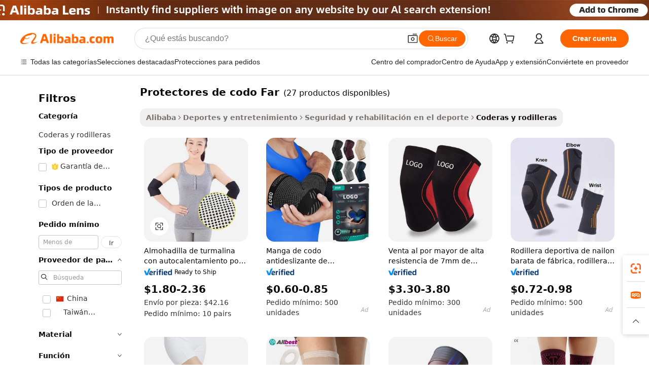

--- FILE ---
content_type: text/html;charset=UTF-8
request_url: https://spanish.alibaba.com/g/far-elbow-pads.html
body_size: 95434
content:

<!-- screen_content -->

    <!-- tangram:5410 begin-->
    <!-- tangram:6353 begin-->
    
<!DOCTYPE html>
<html lang="es" dir="ltr">
  <head>
        <script>
      window.__BB = {
        scene: window.__bb_scene || 'traffic-free-goods'
      };
      window.__BB.BB_CWV_IGNORE = {
          lcp_element: ['#icbu-buyer-pc-top-banner'],
          lcp_url: [],
        };
      window._timing = {}
      window._timing.first_start = Date.now();
      window.needLoginInspiration = Boolean(false);
      // 变量用于标记页面首次可见时间
      let firstVisibleTime = null;
      if (typeof document.hidden !== 'undefined') {
        // 页面首次加载时直接统计
        if (!document.hidden) {
          firstVisibleTime = Date.now();
          window.__BB_timex = 1
        } else {
          // 页面不可见时监听 visibilitychange 事件
          document.addEventListener('visibilitychange', () => {
            if (!document.hidden) {
              firstVisibleTime = Date.now();
              window.__BB_timex = firstVisibleTime - window.performance.timing.navigationStart
              window.__BB.firstVisibleTime = window.__BB_timex
              console.log("Page became visible after "+ window.__BB_timex + " ms");
            }
          }, { once: true });  // 确保只触发一次
        }
      } else {
        console.warn('Page Visibility API is not supported in this browser.');
      }
    </script>
        <meta name="data-spm" content="a2700">
        <meta name="aplus-xplug" content="NONE">
        <meta name="aplus-icbu-disable-umid" content="1">
        <meta name="google-translate-customization" content="9de59014edaf3b99-22e1cf3b5ca21786-g00bb439a5e9e5f8f-f">
    <meta name="yandex-verification" content="25a76ba8e4443bb3" />
    <meta name="msvalidate.01" content="E3FBF0E89B724C30844BF17C59608E8F" />
    <meta name="viewport" content="width=device-width, initial-scale=1.0, maximum-scale=5.0, user-scalable=yes">
        <link rel="preconnect" href="https://s.alicdn.com/" crossorigin>
    <link rel="dns-prefetch" href="https://s.alicdn.com">
                        <link rel="preload" href="https://s.alicdn.com/@g/alilog/??aplus_plugin_icbufront/index.js,mlog/aplus_v2.js" as="script">
        <link rel="preload" href="https://s.alicdn.com/@img/imgextra/i2/O1CN0153JdbU26g4bILVOyC_!!6000000007690-2-tps-418-58.png" as="image">
        <script>
            window.__APLUS_ABRATE__ = {
        perf_group: 'base64cached',
        scene: "traffic-free-goods",
      };
    </script>
    <meta name="aplus-mmstat-timeout" content="15000">
        <meta content="text/html; charset=utf-8" http-equiv="Content-Type">
          <title>Catálogo de fabricantes de protectores de codo Far de alta calidad y protectores de codo Far en Alibaba.com</title>
      <meta name="keywords" content="baby elbow pad,elbow sleeve,elbow knee pads">
      <meta name="description" content="Encuentre los fabricantes de Protectores De Codo Far de alta calidad, proveedores de Protectores De Codo Far y productos Protectores De Codo Far al mejor precio en Alibaba.com">
            <meta name="pagetiming-rate" content="9">
      <meta name="pagetiming-resource-rate" content="4">
                    <link rel="canonical" href="https://spanish.alibaba.com/g/far-elbow-pads.html">
                              <link rel="alternate" hreflang="fr" href="https://french.alibaba.com/g/far-elbow-pads.html">
                  <link rel="alternate" hreflang="de" href="https://german.alibaba.com/g/far-elbow-pads.html">
                  <link rel="alternate" hreflang="pt" href="https://portuguese.alibaba.com/g/far-elbow-pads.html">
                  <link rel="alternate" hreflang="it" href="https://italian.alibaba.com/g/far-elbow-pads.html">
                  <link rel="alternate" hreflang="es" href="https://spanish.alibaba.com/g/far-elbow-pads.html">
                  <link rel="alternate" hreflang="ru" href="https://russian.alibaba.com/g/far-elbow-pads.html">
                  <link rel="alternate" hreflang="ko" href="https://korean.alibaba.com/g/far-elbow-pads.html">
                  <link rel="alternate" hreflang="ar" href="https://arabic.alibaba.com/g/far-elbow-pads.html">
                  <link rel="alternate" hreflang="ja" href="https://japanese.alibaba.com/g/far-elbow-pads.html">
                  <link rel="alternate" hreflang="tr" href="https://turkish.alibaba.com/g/far-elbow-pads.html">
                  <link rel="alternate" hreflang="th" href="https://thai.alibaba.com/g/far-elbow-pads.html">
                  <link rel="alternate" hreflang="vi" href="https://vietnamese.alibaba.com/g/far-elbow-pads.html">
                  <link rel="alternate" hreflang="nl" href="https://dutch.alibaba.com/g/far-elbow-pads.html">
                  <link rel="alternate" hreflang="he" href="https://hebrew.alibaba.com/g/far-elbow-pads.html">
                  <link rel="alternate" hreflang="id" href="https://indonesian.alibaba.com/g/far-elbow-pads.html">
                  <link rel="alternate" hreflang="hi" href="https://hindi.alibaba.com/g/far-elbow-pads.html">
                  <link rel="alternate" hreflang="en" href="https://www.alibaba.com/showroom/far-elbow-pads.html">
                  <link rel="alternate" hreflang="zh" href="https://chinese.alibaba.com/g/far-elbow-pads.html">
                  <link rel="alternate" hreflang="x-default" href="https://www.alibaba.com/showroom/far-elbow-pads.html">
                                        <script>
      // Aplus 配置自动打点
      var queue = window.goldlog_queue || (window.goldlog_queue = []);
      var tags = ["button", "a", "div", "span", "i", "svg", "input", "li", "tr"];
      queue.push({
        action: 'goldlog.appendMetaInfo',
        arguments: [
          'aplus-auto-exp',
          [
            {
              logkey: '/sc.ug_msite.new_product_exp',
              cssSelector: '[data-spm-exp]',
              props: ["data-spm-exp"],
            }
          ]
        ]
      })
      queue.push({
        action: 'goldlog.setMetaInfo',
        arguments: ['aplus-auto-clk', JSON.stringify(tags.map(tag =>({
          "logkey": "/sc.ug_msite.new_product_clk",
          tag,
          "filter": "data-spm-clk",
          "props": ["data-spm-clk"]
        })))],
      });
    </script>
  </head>
  <div id="icbu-header"><div id="the-new-header" data-version="4.4.0" data-tnh-auto-exp="tnh-expose" data-scenes="search-products" style="position: relative;background-color: #fff;border-bottom: 1px solid #ddd;box-sizing: border-box; font-family:Inter,SF Pro Text,Roboto,Helvetica Neue,Helvetica,Tahoma,Arial,PingFang SC,Microsoft YaHei;"><div style="display: flex;align-items:center;height: 72px;min-width: 1200px;max-width: 1580px;margin: 0 auto;padding: 0 40px;box-sizing: border-box;"><img style="height: 29px; width: 209px;" src="https://s.alicdn.com/@img/imgextra/i2/O1CN0153JdbU26g4bILVOyC_!!6000000007690-2-tps-418-58.png" alt="" /></div><div style="min-width: 1200px;max-width: 1580px;margin: 0 auto;overflow: hidden;font-size: 14px;display: flex;justify-content: space-between;padding: 0 40px;box-sizing: border-box;"><div style="display: flex; align-items: center; justify-content: space-between"><div style="position: relative; height: 36px; padding: 0 28px 0 20px">All categories</div><div style="position: relative; height: 36px; padding-right: 28px">Featured selections</div><div style="position: relative; height: 36px">Trade Assurance</div></div><div style="display: flex; align-items: center; justify-content: space-between"><div style="position: relative; height: 36px; padding-right: 28px">Buyer Central</div><div style="position: relative; height: 36px; padding-right: 28px">Help Center</div><div style="position: relative; height: 36px; padding-right: 28px">Get the app</div><div style="position: relative; height: 36px">Become a supplier</div></div></div></div></div></div>
  <body data-spm="7724857" style="min-height: calc(100vh + 1px)"><script 
id="beacon-aplus"   
src="//s.alicdn.com/@g/alilog/??aplus_plugin_icbufront/index.js,mlog/aplus_v2.js"
exparams="aplus=async&userid=&aplus&ali_beacon_id=&ali_apache_id=&ali_apache_track=&ali_apache_tracktmp=&eagleeye_traceid=21033c8e17624579027502982e10be&ip=3%2e143%2e68%2e84&dmtrack_c={ali%5fresin%5ftrace%3dse%5frst%3dnull%7csp%5fviewtype%3dY%7cset%3d3%7cser%3d1007%7cpageId%3d48d5bbd18abd44b48fb07b54eb1fc1c7%7cm%5fpageid%3dnull%7cpvmi%3d4d563a4660c7426a9ff508b086f90767%7csek%5fsepd%3dprotectores%2bde%2bcodo%2bFar%7csek%3dfar%2belbow%2bpads%7cse%5fpn%3d1%7cp4pid%3de0a3a1a6%2d926d%2d404e%2db3ab%2dc1128737938a%7csclkid%3dnull%7cforecast%5fpost%5fcate%3dnull%7cseo%5fnew%5fuser%5fflag%3dfalse%7ccategoryId%3d100005601%7cseo%5fsearch%5fmodel%5fupgrade%5fv2%3d2025070801%7cseo%5fmodule%5fcard%5f20240624%3d202406242%7clong%5ftext%5fgoogle%5ftranslate%5fv2%3d2407142%7cseo%5fcontent%5ftd%5fbottom%5ftext%5fupdate%5fkey%3d2025070801%7cseo%5fsearch%5fmodel%5fupgrade%5fv3%3d2025072201%7cseo%5fsearch%5fmodel%5fmulti%5fupgrade%5fv3%3d2025081101%7cdamo%5falt%5freplace%3dnull%7cwap%5fcross%3d2007659%7cwap%5fcs%5faction%3d2005494%7cAPP%5fVisitor%5fActive%3d26704%7cseo%5fshowroom%5fgoods%5fmix%3d2005244%7cseo%5fdefault%5fcached%5flong%5ftext%5ffrom%5fnew%5fkeyword%5fstep%3d2024122502%7cshowroom%5fgeneral%5ftemplate%3d2005292%7cshowroom%5freview%3d20230308%7cwap%5fcs%5ftext%3dnull%7cstructured%5fdata%3d2025052702%7cpc%5fnew%5fheader%3dnull%7cseo%5fmeta%5fcate%5ftemplate%5fv1%3d2025042401%7cseo%5fmeta%5ftd%5fsearch%5fkeyword%5fstep%5fv1%3d2025040999%7cshowroom%5fft%5flong%5ftext%5fbaks%3d80802%7cAPP%5fGrowing%5fBuyer%5fHigh%5fIntent%5fActive%3d25488%7cshowroom%5fpc%5fv2019%3d2104%7cAPP%5fProspecting%5fBuyer%3d26709%7ccache%5fcontrol%3dnull%7cAPP%5fChurned%5fCore%5fBuyer%3d25463%7cseo%5fdefault%5fcached%5flong%5ftext%5fstep%3d24110802%7camp%5flighthouse%5fscore%5fimage%3d19657%7cseo%5fft%5ftranslate%5fgemini%3d25012003%7cwap%5fnode%5fssr%3d2015725%7cdataphant%5fopen%3d27030%7clongtext%5fmulti%5fstyle%5fexpand%5frussian%3d2510141%7cseo%5flongtext%5fgoogle%5fdata%5fsection%3d25021702%7cindustry%5fpopular%5ffloor%3dnull%7cwap%5fad%5fgoods%5fproduct%5finterval%3dnull%7cseo%5fgoods%5fbootom%5fwholesale%5flink%3dnull%7cseo%5fkeyword%5faatest%3d2%7cseo%5fmiddle%5fwholesale%5flink%3dnull%7cft%5flong%5ftext%5fenpand%5fstep2%3d121602%7cseo%5fft%5flongtext%5fexpand%5fstep3%3d25012102%7cseo%5fwap%5fheadercard%3d2006288%7cAPP%5fChurned%5fInactive%5fVisitor%3d25497%7cAPP%5fGrowing%5fBuyer%5fHigh%5fIntent%5fInactive%3d25484%7cseo%5fmeta%5ftd%5fmulti%5fkey%3d2025061801%7ctop%5frecommend%5f20250120%3d202501201%7clongtext%5fmulti%5fstyle%5fexpand%5ffrench%5fcopy%3d25091802%7clongtext%5fmulti%5fstyle%5fexpand%5ffrench%5fcopy%5fcopy%3d25092502%7cseo%5ffloor%5fexp%3dnull%7cseo%5fshowroom%5falgo%5flink%3d17764%7cseo%5fmeta%5ftd%5faib%5fgeneral%5fkey%3d2025091900%7ccountry%5findustry%3d202311033%7cpc%5ffree%5fswitchtosearch%3d2020529%7cshowroom%5fft%5flong%5ftext%5fenpand%5fstep1%3d101102%7cseo%5fshowroom%5fnorel%3dnull%7cplp%5fstyle%5f25%5fpc%3d202505222%7cseo%5fggs%5flayer%3d10010%7cquery%5fmutil%5flang%5ftranslate%3d2025060300%7cAPP%5fChurned%5fBuyer%3d25468%7cstream%5frender%5fperf%5fopt%3d2309181%7cwap%5fgoods%3d2007383%7cseo%5fshowroom%5fsimilar%5f20240614%3d202406142%7cchinese%5fopen%3d6307%7cquery%5fgpt%5ftranslate%3d20240820%7cad%5fproduct%5finterval%3dnull%7camp%5fto%5fpwa%3d2007359%7cplp%5faib%5fmulti%5fai%5fmeta%3d20250401%7cwap%5fsupplier%5fcontent%3dnull%7cpc%5ffree%5frefactoring%3d20220315%7cAPP%5fGrowing%5fBuyer%5fInactive%3d25476%7csso%5foem%5ffloor%3dnull%7cseo%5fpc%5fnew%5fview%5f20240807%3d202408072%7cseo%5fbottom%5ftext%5fentity%5fkey%5fcopy%3d2025062400%7cstream%5frender%3d433763%7cseo%5fmodule%5fcard%5f20240424%3d202404241%7cseo%5ftitle%5freplace%5f20191226%3d5841%7clongtext%5fmulti%5fstyle%5fexpand%3d25090802%7cgoogleweblight%3d6516%7clighthouse%5fbase64%3d2005760%7cAPP%5fProspecting%5fBuyer%5fActive%3d26717%7cad%5fgoods%5fproduct%5finterval%3dnull%7cseo%5fbottom%5fdeep%5fextend%5fkw%5fkey%3d2025071101%7clongtext%5fmulti%5fstyle%5fexpand%5fturkish%3d25102802%7cilink%5fuv%3d20240911%7cwap%5flist%5fwakeup%3d2005832%7ctpp%5fcrosslink%5fpc%3d20205311%7cseo%5ftop%5fbooth%3d18501%7cAPP%5fGrowing%5fBuyer%5fLess%5fActive%3d25472%7cgoodslayer%3d7977%7cft%5flong%5ftext%5ftranslate%5fexpand%5fstep1%3d24110802%7cspeculation%3d2025091500%7cseo%5fheaderstyle%5ftraffic%5fkey%5fv1%3d2025072100%7ccrosslink%5fswitch%3d2008141%7cp4p%5foutline%3d20240328%7cseo%5fmeta%5ftd%5faib%5fv2%5fkey%3d2025091801%7crts%5fmulti%3d2008404%7cAPP%5fVisitor%5fLess%5fActive%3d26698%7cplp%5fstyle%5f25%3d202505192%7ccdn%5fvm%3d2007368%7cwap%5fad%5fproduct%5finterval%3dnull%7cseo%5fsearch%5fmodel%5fmulti%5fupgrade%5frank%3d2025092400%7cpc%5fcard%5fshare%3d2025081201%7cAPP%5fGrowing%5fBuyer%5fHigh%5fIntent%5fLess%5fActive%3d25479%7cgoods%5ftitle%5fsubstitute%3d9618%7cwap%5fscreen%5fexp%3d2025081400%7creact%5fheader%5ftest%3d202502182%7cpc%5fcs%5fcolor%3d2005788%7cshowroom%5fft%5flong%5ftext%5ftest%3d72502%7cone%5ftap%5flogin%5fABTest%3d202308153%7cseo%5fhyh%5fshow%5ftags%3dnull%7cplp%5fstructured%5fdata%3d2508182%7cguide%5fdelete%3d2008526%7cseo%5findustry%5ftemplate%3dnull%7cseo%5fmeta%5ftd%5fmulti%5fes%5fkey%3d2025073101%7cseo%5fbottom%5ftext%5fentities%5fembedding%5fkey%5fv2%3d2025082000%7cseo%5fshowroom%5fdata%5fmix%3d19888%7csso%5ftop%5franking%5ffloor%3d20031%7cseo%5ftd%5fdeep%5fupgrade%5fkey%5fv3%3d2025081101%7cshowroom%5fto%5frts%5flink%3d2008480%7ccountrysearch%5ftest%3dnull%7cchannel%5famp%5fto%5fpwa%3d2008435%7cseo%5fmulti%5fstyles%5flong%5ftext%3d2503172%7cseo%5fmeta%5ftext%5fmutli%5fcate%5ftemplate%5fv1%3d2025080800%7cseo%5fdefault%5fcached%5fmutil%5flong%5ftext%5fstep%3d24110436%7cseo%5faction%5fpoint%5ftype%3d22823%7cseo%5faib%5ftd%5flaunch%5f20240828%5fcopy%3d202408282%7cseo%5fshowroom%5fwholesale%5flink%3d2486142%7cseo%5fperf%5fimprove%3d2023999%7cseo%5fwap%5flist%5fbounce%5f01%3d2063%7cseo%5fwap%5flist%5fbounce%5f02%3d2128%7cAPP%5fGrowing%5fBuyer%5fActive%3d25490%7cbest%5fselling%5ftd%5fexper%3d2510141%7cvideolayer%3dnull%7cvideo%5fplay%3dnull%7cAPP%5fChurned%5fMember%5fInactive%3d25501%7cseo%5fgoogle%5fnew%5fstruct%3d438326%7ctpp%5ftrace%3dseoKeyword%2dseoKeyword%5fv3%2dproduct%2dPRODUCT%5fFAIL}&pageid=038f445421032b5a1762457902&hn=ensearchweb033003043090%2erg%2dus%2deast%2eus68&asid=AQAAAAAu+QxpcKJnAwAAAABQzoebAnM82g==&treq=&tres=" async>
</script>
            <style>body{background-color:white;}.no-scrollbar.il-sticky.il-top-0.il-max-h-\[100vh\].il-w-\[200px\].il-flex-shrink-0.il-flex-grow-0.il-overflow-y-scroll{background-color:#FFF;padding-left:12px}</style>
                    <!-- tangram:7429 begin-->
<!--  -->
 <style>
   @keyframes il-spin {
     to {
       transform: rotate(360deg);
     }
   }
   @keyframes il-pulse {
     50% {
       opacity: 0.5;
     }
   }
   .traffic-card-gallery {display: flex;position: relative;flex-direction: column;justify-content: flex-start;border-radius: 0.5rem;background-color: #fff;padding: 0.5rem 0.5rem 1rem;overflow: hidden;font-size: 0.75rem;line-height: 1rem;}
   .traffic-card-list {display: flex;position: relative;flex-direction: row;justify-content: flex-start;border-bottom-width: 1px;background-color: #fff;padding: 1rem;height: 292px;overflow: hidden;font-size: 0.75rem;line-height: 1rem;}
   .product-price {
     b {
       font-size: 22px;
     }
   }
   .skel-loading {
       animation: il-pulse 2s cubic-bezier(0.4, 0, 0.6, 1) infinite;background-color: hsl(60, 4.8%, 95.9%);
   }
 </style>
<div id="first-cached-card">
  <div style="box-sizing:border-box;display: flex;position: absolute;left: 0;right: 0;margin: 0 auto;z-index: 1;min-width: 1200px;max-width: 1580px;padding: 0.75rem 3.25rem 0;pointer-events: none;">
    <!--页面左侧区域-->
    <div style="width: 200px;padding-top: 1rem;padding-left:12px; background-color: #fff;border-radius: 0.25rem">
      <div class="skel-loading" style="height: 1.5rem;width: 50%;border-radius: 0.25rem;"></div>
      <div style="margin-top: 1rem;margin-bottom: 1rem;">
        <div class="skel-loading" style="height: 1rem;width: calc(100% * 5 / 6);"></div>
        <div
          class="skel-loading"
          style="margin-top: 1rem;height: 1rem;width: calc(100% * 8 / 12);"
        ></div>
        <div class="skel-loading" style="margin-top: 1rem;height: 1rem;width: 75%;"></div>
        <div
          class="skel-loading"
          style="margin-top: 1rem;height: 1rem;width: calc(100% * 7 / 12);"
        ></div>
      </div>
      <div class="skel-loading" style="height: 1.5rem;width: 50%;border-radius: 0.25rem;"></div>
      <div style="margin-top: 1rem;margin-bottom: 1rem;">
        <div class="skel-loading" style="height: 1rem;width: calc(100% * 5 / 6);"></div>
        <div
          class="skel-loading"
          style="margin-top: 1rem;height: 1rem;width: calc(100% * 8 / 12);"
        ></div>
        <div class="skel-loading" style="margin-top: 1rem;height: 1rem;width: 75%;"></div>
        <div
          class="skel-loading"
          style="margin-top: 1rem;height: 1rem;width: calc(100% * 7 / 12);"
        ></div>
      </div>
      <div class="skel-loading" style="height: 1.5rem;width: 50%;border-radius: 0.25rem;"></div>
      <div style="margin-top: 1rem;margin-bottom: 1rem;">
        <div class="skel-loading" style="height: 1rem;width: calc(100% * 5 / 6);"></div>
        <div
          class="skel-loading"
          style="margin-top: 1rem;height: 1rem;width: calc(100% * 8 / 12);"
        ></div>
        <div class="skel-loading" style="margin-top: 1rem;height: 1rem;width: 75%;"></div>
        <div
          class="skel-loading"
          style="margin-top: 1rem;height: 1rem;width: calc(100% * 7 / 12);"
        ></div>
      </div>
      <div class="skel-loading" style="height: 1.5rem;width: 50%;border-radius: 0.25rem;"></div>
      <div style="margin-top: 1rem;margin-bottom: 1rem;">
        <div class="skel-loading" style="height: 1rem;width: calc(100% * 5 / 6);"></div>
        <div
          class="skel-loading"
          style="margin-top: 1rem;height: 1rem;width: calc(100% * 8 / 12);"
        ></div>
        <div class="skel-loading" style="margin-top: 1rem;height: 1rem;width: 75%;"></div>
        <div
          class="skel-loading"
          style="margin-top: 1rem;height: 1rem;width: calc(100% * 7 / 12);"
        ></div>
      </div>
      <div class="skel-loading" style="height: 1.5rem;width: 50%;border-radius: 0.25rem;"></div>
      <div style="margin-top: 1rem;margin-bottom: 1rem;">
        <div class="skel-loading" style="height: 1rem;width: calc(100% * 5 / 6);"></div>
        <div
          class="skel-loading"
          style="margin-top: 1rem;height: 1rem;width: calc(100% * 8 / 12);"
        ></div>
        <div class="skel-loading" style="margin-top: 1rem;height: 1rem;width: 75%;"></div>
        <div
          class="skel-loading"
          style="margin-top: 1rem;height: 1rem;width: calc(100% * 7 / 12);"
        ></div>
      </div>
      <div class="skel-loading" style="height: 1.5rem;width: 50%;border-radius: 0.25rem;"></div>
      <div style="margin-top: 1rem;margin-bottom: 1rem;">
        <div class="skel-loading" style="height: 1rem;width: calc(100% * 5 / 6);"></div>
        <div
          class="skel-loading"
          style="margin-top: 1rem;height: 1rem;width: calc(100% * 8 / 12);"
        ></div>
        <div class="skel-loading" style="margin-top: 1rem;height: 1rem;width: 75%;"></div>
        <div
          class="skel-loading"
          style="margin-top: 1rem;height: 1rem;width: calc(100% * 7 / 12);"
        ></div>
      </div>
    </div>
    <!--页面主体区域-->
    <div style="flex: 1 1 0%; overflow: hidden;padding: 0.5rem 0.5rem 0.5rem 1.5rem">
      <div style="height: 1.25rem;margin-bottom: 1rem;"></div>
      <!-- keywords -->
      <div style="margin-bottom: 1rem;height: 1.75rem;font-weight: 700;font-size: 1.25rem;line-height: 1.75rem;"></div>
      <!-- longtext -->
            <div style="width: calc(25% - 0.9rem);pointer-events: auto">
        <div class="traffic-card-gallery">
          <!-- ProductImage -->
          <a href="//www.alibaba.com/product-detail/New-Design-Far-Infrared-Self-Heating_60832664511.html" target="_blank" style="position: relative;margin-bottom: 0.5rem;aspect-ratio: 1;overflow: hidden;border-radius: 0.5rem;">
            <div style="display: flex; overflow: hidden">
              <div style="position: relative;margin: 0;width: 100%;min-width: 0;flex-shrink: 0;flex-grow: 0;flex-basis: 100%;padding: 0;">
                <img style="position: relative; aspect-ratio: 1; width: 100%" src="[data-uri]" loading="eager" />
                <div style="position: absolute;left: 0;bottom: 0;right: 0;top: 0;background-color: #000;opacity: 0.05;"></div>
              </div>
            </div>
          </a>
          <div style="display: flex;flex: 1 1 0%;flex-direction: column;justify-content: space-between;">
            <div>
              <a class="skel-loading" style="margin-top: 0.5rem;display:inline-block;width:100%;height:1rem;" href="//www.alibaba.com/product-detail/New-Design-Far-Infrared-Self-Heating_60832664511.html" target="_blank"></a>
              <a class="skel-loading" style="margin-top: 0.125rem;display:inline-block;width:100%;height:1rem;" href="//www.alibaba.com/product-detail/New-Design-Far-Infrared-Self-Heating_60832664511.html" target="_blank"></a>
              <div class="skel-loading" style="margin-top: 0.25rem;height:1.625rem;width:75%"></div>
              <div class="skel-loading" style="margin-top: 0.5rem;height: 1rem;width:50%"></div>
              <div class="skel-loading" style="margin-top:0.25rem;height:1rem;width:25%"></div>
            </div>
          </div>

        </div>
      </div>

    </div>
  </div>
</div>
<!-- tangram:7429 end-->
            <style>
.component-left-filter-callback{display:flex;position:relative;margin-top:10px;height:1200px}.component-left-filter-callback img{width:200px}.component-left-filter-callback i{position:absolute;top:5%;left:50%}.related-search-wrapper{padding:.5rem;--tw-bg-opacity: 1;background-color:#fff;background-color:rgba(255,255,255,var(--tw-bg-opacity, 1));border-width:1px;border-color:var(--input)}.related-search-wrapper .related-search-box{margin:12px 16px}.related-search-wrapper .related-search-box .related-search-title{display:inline;float:start;color:#666;word-wrap:break-word;margin-right:12px;width:13%}.related-search-wrapper .related-search-box .related-search-content{display:flex;flex-wrap:wrap}.related-search-wrapper .related-search-box .related-search-content .related-search-link{margin-right:12px;width:23%;overflow:hidden;color:#666;text-overflow:ellipsis;white-space:nowrap}.product-title img{margin-right:.5rem;display:inline-block;height:1rem;vertical-align:sub}.similar-icon{position:absolute;bottom:12px;z-index:2;right:12px}.supplier-container{border-radius:4px}.supplier-container .supplier-tag-popup__content_new{width:340px;border-radius:4px;position:relative;background-color:#fff}.supplier-container .supplier-tag-popup__content_new .supplier-tag-popup__content_info{padding-left:16px;padding-right:16px;padding-bottom:23px}.supplier-container .supplier-tag-popup__content_new .supplier_bg{background-image:url(https://img.alicdn.com/imgextra/i1/O1CN01s0YrF21mmg0LhuUkT_!!6000000004997-0-tps-696-96.jpg)}.supplier-container .supplier-tag-popup__content_new .supplierpro_bg{background-image:url(https://img.alicdn.com/imgextra/i3/O1CN01kLlES81cg8BmxJ4dv_!!6000000003629-0-tps-348-48.jpg)}.supplier-container .supplier-tag-popup__content_new .supplier-tag-popup__content_bg{background-size:100% 45px;background-repeat:no-repeat;height:89px;border-radius:4px 4px 0 0;position:relative;background-color:#e6f2fe}.supplier-container .supplier-tag-popup__content_new .supplier-tag-popup__content_country{background:linear-gradient(to top,#fff,#fff0)!important;position:absolute;bottom:0;width:100%;min-height:40px;padding:0 16px;word-break:break-all}.supplier-container .supplier-tag-popup__content_new .supplier-tag-popup__content_icon{position:absolute;max-width:143px;inset:12px 0 0;margin:auto}.supplier-container .supplier-tag-popup__content_new .supplier-tag-popup__content_title{position:relative;height:32px;width:132px;border-radius:0 0 8px 8px;left:50%;margin-left:-66px}.supplier-container .supplier-tag-popup__content_new .vf-productAuthTag{margin-bottom:18px}.supplier-container .supplier-tag-popup__content_new .vf-productAuthTagList{margin-top:8px}.supplier-container .supplier-tag-popup__content_new .vf-productAuthTagList-tag{margin-top:14px}.supplier-container .supplier-tag-popup__content_new .vf-productAuthTagList-img{height:14px;width:14px;margin-right:5px}.supplier-container .supplier-tag-popup__content_new .vf-productAuthTag-img{height:30px;width:30px;margin-right:5px}.supplier-container .supplier-tag-popup__content_new .vf-verified-information,.supplier-container .supplier-tag-popup__content_new .vf-verified-information_gs{font-size:14px;color:#007ffc;text-align:left;margin-bottom:16px;display:inline-block}.supplier-container .supplier-tag-popup__content_new .vf-verified-note{color:#999;text-align:left;line-height:16px;font-size:12px}.supplier-container .over-popupContent{padding:0;border-width:0}.supplier-container .supplier-tag-popup__content_ggs{background-color:#fff}.supplier-container .supplier-tag-popup__content_ggs .supplier-tag-popup__content_ggs_name{font-size:14px;color:#333;margin-bottom:8px;width:100%;word-break:break-all}.supplier-container .vf-item-country{margin-top:9px;font-size:14px}.supplier-container .vf-supplierCountry{padding:0 5px;font-size:12px;height:16px;line-height:17px;display:inline-block;color:#53647a;font-weight:700;border-radius:3px;text-align:center;background-color:#f5f5f5;white-space:nowrap;margin-right:4px}.supplier-container .supplier-tag-popup__content_href{font-size:14px;color:#333;text-decoration:underline;display:inline-block;font-weight:700;margin-top:7px}.supplier-container .vf-supplierTRS{transform:scale(.83);display:inline-block}.supplier-container .vf-verified-information_gs{margin-top:16px;display:inline-block}.supplier-container .vf-supplier{display:inline-block;padding-left:3px}.product-title img,.product-tag img{margin-right:.25rem;display:inline-block;height:1rem;vertical-align:sub}.product-price b{font-size:22px}.similar-icon{position:absolute;right:12px;bottom:12px;z-index:2}.supplier-container .supplier-tag-popup__content_new .supplier-tag-popup__content_bg{background-color:transparent}.vf-productAuthTagList{display:flex}.rfq-card{display:inline-block;position:relative;box-sizing:border-box;margin-bottom:36px}.rfq-card .rfq-card-content{display:flex;position:relative;flex-direction:column;align-items:flex-start;background-size:cover;background-color:#fff;padding:12px;width:100%;height:100%}.rfq-card .rfq-card-content .rfq-card-icon{margin-top:50px}.rfq-card .rfq-card-content .rfq-card-icon img{width:45px}.rfq-card .rfq-card-content .rfq-card-top-title{margin-top:14px;color:#222;font-weight:400;font-size:16px}.rfq-card .rfq-card-content .rfq-card-title{margin-top:24px;color:#333;font-weight:800;font-size:20px}.rfq-card .rfq-card-content .rfq-card-input-box{margin-top:24px;width:100%}.rfq-card .rfq-card-content .rfq-card-input-box textarea{box-sizing:border-box;border:1px solid #ddd;border-radius:4px;background-color:#fff;padding:9px 12px;width:100%;height:88px;resize:none;color:#666;font-weight:400;font-size:13px;font-family:inherit}.rfq-card .rfq-card-content .rfq-card-button{margin-top:24px;border:1px solid #666;border-radius:16px;background-color:#fff;width:67%;color:#000;font-weight:700;font-size:14px;line-height:30px;text-align:center}[data-modulename^=ProductList-] div{contain-intrinsic-size:auto 500px}.traffic-card-gallery:hover{--tw-shadow: 0px 2px 6px 2px rgba(0,0,0,.12157);--tw-shadow-colored: 0px 2px 6px 2px var(--tw-shadow-color);box-shadow:0 0 #0000,0 0 #0000,0 2px 6px 2px #0000001f;box-shadow:var(--tw-ring-offset-shadow, 0 0 rgba(0,0,0,0)),var(--tw-ring-shadow, 0 0 rgba(0,0,0,0)),var(--tw-shadow);z-index:10}.traffic-card-gallery{position:relative;display:flex;flex-direction:column;justify-content:flex-start;overflow:hidden;border-radius:.75rem;--tw-bg-opacity: 1;background-color:#fff;background-color:rgba(255,255,255,var(--tw-bg-opacity, 1));padding:.5rem;font-size:.75rem;line-height:1rem}.traffic-card-list{position:relative;display:flex;height:292px;flex-direction:row;justify-content:flex-start;overflow:hidden;border-bottom-width:1px;--tw-bg-opacity: 1;background-color:#fff;background-color:rgba(255,255,255,var(--tw-bg-opacity, 1));padding:1rem;font-size:.75rem;line-height:1rem}.traffic-card-g-industry:hover{--tw-shadow: 0 0 10px rgba(0,0,0,.1);--tw-shadow-colored: 0 0 10px var(--tw-shadow-color);box-shadow:0 0 #0000,0 0 #0000,0 0 10px #0000001a;box-shadow:var(--tw-ring-offset-shadow, 0 0 rgba(0,0,0,0)),var(--tw-ring-shadow, 0 0 rgba(0,0,0,0)),var(--tw-shadow)}.traffic-card-g-industry{position:relative;border-radius:var(--radius);--tw-bg-opacity: 1;background-color:#fff;background-color:rgba(255,255,255,var(--tw-bg-opacity, 1));padding:1.25rem .75rem .75rem;font-size:.875rem;line-height:1.25rem}.module-filter-section-wrapper{max-height:none!important;overflow-x:hidden}*,:before,:after{--tw-border-spacing-x: 0;--tw-border-spacing-y: 0;--tw-translate-x: 0;--tw-translate-y: 0;--tw-rotate: 0;--tw-skew-x: 0;--tw-skew-y: 0;--tw-scale-x: 1;--tw-scale-y: 1;--tw-pan-x: ;--tw-pan-y: ;--tw-pinch-zoom: ;--tw-scroll-snap-strictness: proximity;--tw-gradient-from-position: ;--tw-gradient-via-position: ;--tw-gradient-to-position: ;--tw-ordinal: ;--tw-slashed-zero: ;--tw-numeric-figure: ;--tw-numeric-spacing: ;--tw-numeric-fraction: ;--tw-ring-inset: ;--tw-ring-offset-width: 0px;--tw-ring-offset-color: #fff;--tw-ring-color: rgba(59, 130, 246, .5);--tw-ring-offset-shadow: 0 0 rgba(0,0,0,0);--tw-ring-shadow: 0 0 rgba(0,0,0,0);--tw-shadow: 0 0 rgba(0,0,0,0);--tw-shadow-colored: 0 0 rgba(0,0,0,0);--tw-blur: ;--tw-brightness: ;--tw-contrast: ;--tw-grayscale: ;--tw-hue-rotate: ;--tw-invert: ;--tw-saturate: ;--tw-sepia: ;--tw-drop-shadow: ;--tw-backdrop-blur: ;--tw-backdrop-brightness: ;--tw-backdrop-contrast: ;--tw-backdrop-grayscale: ;--tw-backdrop-hue-rotate: ;--tw-backdrop-invert: ;--tw-backdrop-opacity: ;--tw-backdrop-saturate: ;--tw-backdrop-sepia: ;--tw-contain-size: ;--tw-contain-layout: ;--tw-contain-paint: ;--tw-contain-style: }::backdrop{--tw-border-spacing-x: 0;--tw-border-spacing-y: 0;--tw-translate-x: 0;--tw-translate-y: 0;--tw-rotate: 0;--tw-skew-x: 0;--tw-skew-y: 0;--tw-scale-x: 1;--tw-scale-y: 1;--tw-pan-x: ;--tw-pan-y: ;--tw-pinch-zoom: ;--tw-scroll-snap-strictness: proximity;--tw-gradient-from-position: ;--tw-gradient-via-position: ;--tw-gradient-to-position: ;--tw-ordinal: ;--tw-slashed-zero: ;--tw-numeric-figure: ;--tw-numeric-spacing: ;--tw-numeric-fraction: ;--tw-ring-inset: ;--tw-ring-offset-width: 0px;--tw-ring-offset-color: #fff;--tw-ring-color: rgba(59, 130, 246, .5);--tw-ring-offset-shadow: 0 0 rgba(0,0,0,0);--tw-ring-shadow: 0 0 rgba(0,0,0,0);--tw-shadow: 0 0 rgba(0,0,0,0);--tw-shadow-colored: 0 0 rgba(0,0,0,0);--tw-blur: ;--tw-brightness: ;--tw-contrast: ;--tw-grayscale: ;--tw-hue-rotate: ;--tw-invert: ;--tw-saturate: ;--tw-sepia: ;--tw-drop-shadow: ;--tw-backdrop-blur: ;--tw-backdrop-brightness: ;--tw-backdrop-contrast: ;--tw-backdrop-grayscale: ;--tw-backdrop-hue-rotate: ;--tw-backdrop-invert: ;--tw-backdrop-opacity: ;--tw-backdrop-saturate: ;--tw-backdrop-sepia: ;--tw-contain-size: ;--tw-contain-layout: ;--tw-contain-paint: ;--tw-contain-style: }*,:before,:after{box-sizing:border-box;border-width:0;border-style:solid;border-color:#e5e7eb}:before,:after{--tw-content: ""}html,:host{line-height:1.5;-webkit-text-size-adjust:100%;-moz-tab-size:4;-o-tab-size:4;tab-size:4;font-family:ui-sans-serif,system-ui,-apple-system,Segoe UI,Roboto,Ubuntu,Cantarell,Noto Sans,sans-serif,"Apple Color Emoji","Segoe UI Emoji",Segoe UI Symbol,"Noto Color Emoji";font-feature-settings:normal;font-variation-settings:normal;-webkit-tap-highlight-color:transparent}body{margin:0;line-height:inherit}hr{height:0;color:inherit;border-top-width:1px}abbr:where([title]){text-decoration:underline;-webkit-text-decoration:underline dotted;text-decoration:underline dotted}h1,h2,h3,h4,h5,h6{font-size:inherit;font-weight:inherit}a{color:inherit;text-decoration:inherit}b,strong{font-weight:bolder}code,kbd,samp,pre{font-family:ui-monospace,SFMono-Regular,Menlo,Monaco,Consolas,Liberation Mono,Courier New,monospace;font-feature-settings:normal;font-variation-settings:normal;font-size:1em}small{font-size:80%}sub,sup{font-size:75%;line-height:0;position:relative;vertical-align:baseline}sub{bottom:-.25em}sup{top:-.5em}table{text-indent:0;border-color:inherit;border-collapse:collapse}button,input,optgroup,select,textarea{font-family:inherit;font-feature-settings:inherit;font-variation-settings:inherit;font-size:100%;font-weight:inherit;line-height:inherit;letter-spacing:inherit;color:inherit;margin:0;padding:0}button,select{text-transform:none}button,input:where([type=button]),input:where([type=reset]),input:where([type=submit]){-webkit-appearance:button;background-color:transparent;background-image:none}:-moz-focusring{outline:auto}:-moz-ui-invalid{box-shadow:none}progress{vertical-align:baseline}::-webkit-inner-spin-button,::-webkit-outer-spin-button{height:auto}[type=search]{-webkit-appearance:textfield;outline-offset:-2px}::-webkit-search-decoration{-webkit-appearance:none}::-webkit-file-upload-button{-webkit-appearance:button;font:inherit}summary{display:list-item}blockquote,dl,dd,h1,h2,h3,h4,h5,h6,hr,figure,p,pre{margin:0}fieldset{margin:0;padding:0}legend{padding:0}ol,ul,menu{list-style:none;margin:0;padding:0}dialog{padding:0}textarea{resize:vertical}input::-moz-placeholder,textarea::-moz-placeholder{opacity:1;color:#9ca3af}input::placeholder,textarea::placeholder{opacity:1;color:#9ca3af}button,[role=button]{cursor:pointer}:disabled{cursor:default}img,svg,video,canvas,audio,iframe,embed,object{display:block;vertical-align:middle}img,video{max-width:100%;height:auto}[hidden]:where(:not([hidden=until-found])){display:none}:root{--background: hsl(0, 0%, 100%);--foreground: hsl(20, 14.3%, 4.1%);--card: hsl(0, 0%, 100%);--card-foreground: hsl(20, 14.3%, 4.1%);--popover: hsl(0, 0%, 100%);--popover-foreground: hsl(20, 14.3%, 4.1%);--primary: hsl(24, 100%, 50%);--primary-foreground: hsl(60, 9.1%, 97.8%);--secondary: hsl(60, 4.8%, 95.9%);--secondary-foreground: #333;--muted: hsl(60, 4.8%, 95.9%);--muted-foreground: hsl(25, 5.3%, 44.7%);--accent: hsl(60, 4.8%, 95.9%);--accent-foreground: hsl(24, 9.8%, 10%);--destructive: hsl(0, 84.2%, 60.2%);--destructive-foreground: hsl(60, 9.1%, 97.8%);--border: hsl(20, 5.9%, 90%);--input: hsl(20, 5.9%, 90%);--ring: hsl(24.6, 95%, 53.1%);--radius: 1rem}.dark{--background: hsl(20, 14.3%, 4.1%);--foreground: hsl(60, 9.1%, 97.8%);--card: hsl(20, 14.3%, 4.1%);--card-foreground: hsl(60, 9.1%, 97.8%);--popover: hsl(20, 14.3%, 4.1%);--popover-foreground: hsl(60, 9.1%, 97.8%);--primary: hsl(20.5, 90.2%, 48.2%);--primary-foreground: hsl(60, 9.1%, 97.8%);--secondary: hsl(12, 6.5%, 15.1%);--secondary-foreground: hsl(60, 9.1%, 97.8%);--muted: hsl(12, 6.5%, 15.1%);--muted-foreground: hsl(24, 5.4%, 63.9%);--accent: hsl(12, 6.5%, 15.1%);--accent-foreground: hsl(60, 9.1%, 97.8%);--destructive: hsl(0, 72.2%, 50.6%);--destructive-foreground: hsl(60, 9.1%, 97.8%);--border: hsl(12, 6.5%, 15.1%);--input: hsl(12, 6.5%, 15.1%);--ring: hsl(20.5, 90.2%, 48.2%)}*{border-color:#e7e5e4;border-color:var(--border)}body{background-color:#fff;background-color:var(--background);color:#0c0a09;color:var(--foreground)}.il-sr-only{position:absolute;width:1px;height:1px;padding:0;margin:-1px;overflow:hidden;clip:rect(0,0,0,0);white-space:nowrap;border-width:0}.il-invisible{visibility:hidden}.il-fixed{position:fixed}.il-absolute{position:absolute}.il-relative{position:relative}.il-sticky{position:sticky}.il-inset-0{inset:0}.il--bottom-12{bottom:-3rem}.il--top-12{top:-3rem}.il-bottom-0{bottom:0}.il-bottom-2{bottom:.5rem}.il-bottom-3{bottom:.75rem}.il-bottom-4{bottom:1rem}.il-end-0{right:0}.il-end-2{right:.5rem}.il-end-3{right:.75rem}.il-end-4{right:1rem}.il-left-0{left:0}.il-left-3{left:.75rem}.il-right-0{right:0}.il-right-2{right:.5rem}.il-right-3{right:.75rem}.il-start-0{left:0}.il-start-1\/2{left:50%}.il-start-2{left:.5rem}.il-start-3{left:.75rem}.il-start-\[50\%\]{left:50%}.il-top-0{top:0}.il-top-1\/2{top:50%}.il-top-16{top:4rem}.il-top-4{top:1rem}.il-top-\[50\%\]{top:50%}.il-z-10{z-index:10}.il-z-50{z-index:50}.il-z-\[9999\]{z-index:9999}.il-col-span-4{grid-column:span 4 / span 4}.il-m-0{margin:0}.il-m-3{margin:.75rem}.il-m-auto{margin:auto}.il-mx-auto{margin-left:auto;margin-right:auto}.il-my-3{margin-top:.75rem;margin-bottom:.75rem}.il-my-5{margin-top:1.25rem;margin-bottom:1.25rem}.il-my-auto{margin-top:auto;margin-bottom:auto}.\!il-mb-4{margin-bottom:1rem!important}.il--mt-4{margin-top:-1rem}.il-mb-0{margin-bottom:0}.il-mb-1{margin-bottom:.25rem}.il-mb-2{margin-bottom:.5rem}.il-mb-3{margin-bottom:.75rem}.il-mb-4{margin-bottom:1rem}.il-mb-5{margin-bottom:1.25rem}.il-mb-6{margin-bottom:1.5rem}.il-mb-8{margin-bottom:2rem}.il-mb-\[-0\.75rem\]{margin-bottom:-.75rem}.il-mb-\[0\.125rem\]{margin-bottom:.125rem}.il-me-1{margin-right:.25rem}.il-me-2{margin-right:.5rem}.il-me-3{margin-right:.75rem}.il-me-auto{margin-right:auto}.il-mr-1{margin-right:.25rem}.il-mr-2{margin-right:.5rem}.il-ms-1{margin-left:.25rem}.il-ms-4{margin-left:1rem}.il-ms-5{margin-left:1.25rem}.il-ms-8{margin-left:2rem}.il-ms-\[\.375rem\]{margin-left:.375rem}.il-ms-auto{margin-left:auto}.il-mt-0{margin-top:0}.il-mt-0\.5{margin-top:.125rem}.il-mt-1{margin-top:.25rem}.il-mt-2{margin-top:.5rem}.il-mt-3{margin-top:.75rem}.il-mt-4{margin-top:1rem}.il-mt-6{margin-top:1.5rem}.il-line-clamp-1{overflow:hidden;display:-webkit-box;-webkit-box-orient:vertical;-webkit-line-clamp:1}.il-line-clamp-2{overflow:hidden;display:-webkit-box;-webkit-box-orient:vertical;-webkit-line-clamp:2}.il-line-clamp-6{overflow:hidden;display:-webkit-box;-webkit-box-orient:vertical;-webkit-line-clamp:6}.il-inline-block{display:inline-block}.il-inline{display:inline}.il-flex{display:flex}.il-inline-flex{display:inline-flex}.il-grid{display:grid}.il-aspect-square{aspect-ratio:1 / 1}.il-size-5{width:1.25rem;height:1.25rem}.il-h-1{height:.25rem}.il-h-10{height:2.5rem}.il-h-11{height:2.75rem}.il-h-20{height:5rem}.il-h-24{height:6rem}.il-h-3\.5{height:.875rem}.il-h-4{height:1rem}.il-h-40{height:10rem}.il-h-5{height:1.25rem}.il-h-6{height:1.5rem}.il-h-8{height:2rem}.il-h-9{height:2.25rem}.il-h-\[150px\]{height:150px}.il-h-\[152px\]{height:152px}.il-h-\[18\.25rem\]{height:18.25rem}.il-h-\[292px\]{height:292px}.il-h-\[600px\]{height:600px}.il-h-auto{height:auto}.il-h-fit{height:-moz-fit-content;height:fit-content}.il-h-full{height:100%}.il-h-screen{height:100vh}.il-max-h-\[100vh\]{max-height:100vh}.il-w-1\/2{width:50%}.il-w-10{width:2.5rem}.il-w-10\/12{width:83.333333%}.il-w-4{width:1rem}.il-w-6{width:1.5rem}.il-w-64{width:16rem}.il-w-7\/12{width:58.333333%}.il-w-72{width:18rem}.il-w-8{width:2rem}.il-w-8\/12{width:66.666667%}.il-w-9{width:2.25rem}.il-w-9\/12{width:75%}.il-w-\[200px\]{width:200px}.il-w-\[84px\]{width:84px}.il-w-fit{width:-moz-fit-content;width:fit-content}.il-w-full{width:100%}.il-w-screen{width:100vw}.il-min-w-0{min-width:0px}.il-min-w-3{min-width:.75rem}.il-min-w-\[1200px\]{min-width:1200px}.il-max-w-\[1000px\]{max-width:1000px}.il-max-w-\[1580px\]{max-width:1580px}.il-max-w-full{max-width:100%}.il-max-w-lg{max-width:32rem}.il-flex-1{flex:1 1 0%}.il-flex-shrink-0,.il-shrink-0{flex-shrink:0}.il-flex-grow-0,.il-grow-0{flex-grow:0}.il-basis-24{flex-basis:6rem}.il-basis-full{flex-basis:100%}.il-origin-\[--radix-tooltip-content-transform-origin\]{transform-origin:var(--radix-tooltip-content-transform-origin)}.il--translate-x-1\/2{--tw-translate-x: -50%;transform:translate(-50%,var(--tw-translate-y)) rotate(var(--tw-rotate)) skew(var(--tw-skew-x)) skewY(var(--tw-skew-y)) scaleX(var(--tw-scale-x)) scaleY(var(--tw-scale-y));transform:translate(var(--tw-translate-x),var(--tw-translate-y)) rotate(var(--tw-rotate)) skew(var(--tw-skew-x)) skewY(var(--tw-skew-y)) scaleX(var(--tw-scale-x)) scaleY(var(--tw-scale-y))}.il--translate-y-1\/2{--tw-translate-y: -50%;transform:translate(var(--tw-translate-x),-50%) rotate(var(--tw-rotate)) skew(var(--tw-skew-x)) skewY(var(--tw-skew-y)) scaleX(var(--tw-scale-x)) scaleY(var(--tw-scale-y));transform:translate(var(--tw-translate-x),var(--tw-translate-y)) rotate(var(--tw-rotate)) skew(var(--tw-skew-x)) skewY(var(--tw-skew-y)) scaleX(var(--tw-scale-x)) scaleY(var(--tw-scale-y))}.il-translate-x-\[-50\%\]{--tw-translate-x: -50%;transform:translate(-50%,var(--tw-translate-y)) rotate(var(--tw-rotate)) skew(var(--tw-skew-x)) skewY(var(--tw-skew-y)) scaleX(var(--tw-scale-x)) scaleY(var(--tw-scale-y));transform:translate(var(--tw-translate-x),var(--tw-translate-y)) rotate(var(--tw-rotate)) skew(var(--tw-skew-x)) skewY(var(--tw-skew-y)) scaleX(var(--tw-scale-x)) scaleY(var(--tw-scale-y))}.il-translate-y-\[-50\%\]{--tw-translate-y: -50%;transform:translate(var(--tw-translate-x),-50%) rotate(var(--tw-rotate)) skew(var(--tw-skew-x)) skewY(var(--tw-skew-y)) scaleX(var(--tw-scale-x)) scaleY(var(--tw-scale-y));transform:translate(var(--tw-translate-x),var(--tw-translate-y)) rotate(var(--tw-rotate)) skew(var(--tw-skew-x)) skewY(var(--tw-skew-y)) scaleX(var(--tw-scale-x)) scaleY(var(--tw-scale-y))}.il-rotate-90{--tw-rotate: 90deg;transform:translate(var(--tw-translate-x),var(--tw-translate-y)) rotate(90deg) skew(var(--tw-skew-x)) skewY(var(--tw-skew-y)) scaleX(var(--tw-scale-x)) scaleY(var(--tw-scale-y));transform:translate(var(--tw-translate-x),var(--tw-translate-y)) rotate(var(--tw-rotate)) skew(var(--tw-skew-x)) skewY(var(--tw-skew-y)) scaleX(var(--tw-scale-x)) scaleY(var(--tw-scale-y))}@keyframes il-pulse{50%{opacity:.5}}.il-animate-pulse{animation:il-pulse 2s cubic-bezier(.4,0,.6,1) infinite}@keyframes il-spin{to{transform:rotate(360deg)}}.il-animate-spin{animation:il-spin 1s linear infinite}.il-cursor-pointer{cursor:pointer}.il-list-disc{list-style-type:disc}.il-grid-cols-2{grid-template-columns:repeat(2,minmax(0,1fr))}.il-grid-cols-4{grid-template-columns:repeat(4,minmax(0,1fr))}.il-flex-row{flex-direction:row}.il-flex-col{flex-direction:column}.il-flex-col-reverse{flex-direction:column-reverse}.il-flex-wrap{flex-wrap:wrap}.il-flex-nowrap{flex-wrap:nowrap}.il-items-start{align-items:flex-start}.il-items-center{align-items:center}.il-items-baseline{align-items:baseline}.il-justify-start{justify-content:flex-start}.il-justify-end{justify-content:flex-end}.il-justify-center{justify-content:center}.il-justify-between{justify-content:space-between}.il-gap-1{gap:.25rem}.il-gap-1\.5{gap:.375rem}.il-gap-10{gap:2.5rem}.il-gap-2{gap:.5rem}.il-gap-3{gap:.75rem}.il-gap-4{gap:1rem}.il-gap-8{gap:2rem}.il-gap-\[\.0938rem\]{gap:.0938rem}.il-gap-\[\.375rem\]{gap:.375rem}.il-gap-\[0\.125rem\]{gap:.125rem}.\!il-gap-x-5{-moz-column-gap:1.25rem!important;column-gap:1.25rem!important}.\!il-gap-y-5{row-gap:1.25rem!important}.il-space-y-1\.5>:not([hidden])~:not([hidden]){--tw-space-y-reverse: 0;margin-top:calc(.375rem * (1 - var(--tw-space-y-reverse)));margin-top:.375rem;margin-top:calc(.375rem * calc(1 - var(--tw-space-y-reverse)));margin-bottom:0rem;margin-bottom:calc(.375rem * var(--tw-space-y-reverse))}.il-space-y-4>:not([hidden])~:not([hidden]){--tw-space-y-reverse: 0;margin-top:calc(1rem * (1 - var(--tw-space-y-reverse)));margin-top:1rem;margin-top:calc(1rem * calc(1 - var(--tw-space-y-reverse)));margin-bottom:0rem;margin-bottom:calc(1rem * var(--tw-space-y-reverse))}.il-overflow-hidden{overflow:hidden}.il-overflow-y-auto{overflow-y:auto}.il-overflow-y-scroll{overflow-y:scroll}.il-truncate{overflow:hidden;text-overflow:ellipsis;white-space:nowrap}.il-text-ellipsis{text-overflow:ellipsis}.il-whitespace-normal{white-space:normal}.il-whitespace-nowrap{white-space:nowrap}.il-break-normal{word-wrap:normal;word-break:normal}.il-break-words{word-wrap:break-word}.il-break-all{word-break:break-all}.il-rounded{border-radius:.25rem}.il-rounded-2xl{border-radius:1rem}.il-rounded-\[0\.5rem\]{border-radius:.5rem}.il-rounded-\[1\.25rem\]{border-radius:1.25rem}.il-rounded-full{border-radius:9999px}.il-rounded-lg{border-radius:1rem;border-radius:var(--radius)}.il-rounded-md{border-radius:calc(1rem - 2px);border-radius:calc(var(--radius) - 2px)}.il-rounded-sm{border-radius:calc(1rem - 4px);border-radius:calc(var(--radius) - 4px)}.il-rounded-xl{border-radius:.75rem}.il-border,.il-border-\[1px\]{border-width:1px}.il-border-b,.il-border-b-\[1px\]{border-bottom-width:1px}.il-border-solid{border-style:solid}.il-border-none{border-style:none}.il-border-\[\#222\]{--tw-border-opacity: 1;border-color:#222;border-color:rgba(34,34,34,var(--tw-border-opacity, 1))}.il-border-\[\#DDD\]{--tw-border-opacity: 1;border-color:#ddd;border-color:rgba(221,221,221,var(--tw-border-opacity, 1))}.il-border-foreground{border-color:#0c0a09;border-color:var(--foreground)}.il-border-input{border-color:#e7e5e4;border-color:var(--input)}.il-bg-\[\#F8F8F8\]{--tw-bg-opacity: 1;background-color:#f8f8f8;background-color:rgba(248,248,248,var(--tw-bg-opacity, 1))}.il-bg-\[\#d9d9d963\]{background-color:#d9d9d963}.il-bg-accent{background-color:#f5f5f4;background-color:var(--accent)}.il-bg-background{background-color:#fff;background-color:var(--background)}.il-bg-black{--tw-bg-opacity: 1;background-color:#000;background-color:rgba(0,0,0,var(--tw-bg-opacity, 1))}.il-bg-black\/80{background-color:#000c}.il-bg-destructive{background-color:#ef4444;background-color:var(--destructive)}.il-bg-gray-300{--tw-bg-opacity: 1;background-color:#d1d5db;background-color:rgba(209,213,219,var(--tw-bg-opacity, 1))}.il-bg-muted{background-color:#f5f5f4;background-color:var(--muted)}.il-bg-orange-500{--tw-bg-opacity: 1;background-color:#f97316;background-color:rgba(249,115,22,var(--tw-bg-opacity, 1))}.il-bg-popover{background-color:#fff;background-color:var(--popover)}.il-bg-primary{background-color:#f60;background-color:var(--primary)}.il-bg-secondary{background-color:#f5f5f4;background-color:var(--secondary)}.il-bg-transparent{background-color:transparent}.il-bg-white{--tw-bg-opacity: 1;background-color:#fff;background-color:rgba(255,255,255,var(--tw-bg-opacity, 1))}.il-bg-opacity-80{--tw-bg-opacity: .8}.il-bg-cover{background-size:cover}.il-bg-no-repeat{background-repeat:no-repeat}.il-fill-black{fill:#000}.il-object-cover{-o-object-fit:cover;object-fit:cover}.il-p-0{padding:0}.il-p-1{padding:.25rem}.il-p-2{padding:.5rem}.il-p-3{padding:.75rem}.il-p-4{padding:1rem}.il-p-5{padding:1.25rem}.il-p-6{padding:1.5rem}.il-px-2{padding-left:.5rem;padding-right:.5rem}.il-px-3{padding-left:.75rem;padding-right:.75rem}.il-py-0\.5{padding-top:.125rem;padding-bottom:.125rem}.il-py-1\.5{padding-top:.375rem;padding-bottom:.375rem}.il-py-10{padding-top:2.5rem;padding-bottom:2.5rem}.il-py-2{padding-top:.5rem;padding-bottom:.5rem}.il-py-3{padding-top:.75rem;padding-bottom:.75rem}.il-pb-0{padding-bottom:0}.il-pb-3{padding-bottom:.75rem}.il-pb-4{padding-bottom:1rem}.il-pb-8{padding-bottom:2rem}.il-pe-0{padding-right:0}.il-pe-2{padding-right:.5rem}.il-pe-3{padding-right:.75rem}.il-pe-4{padding-right:1rem}.il-pe-6{padding-right:1.5rem}.il-pe-8{padding-right:2rem}.il-pe-\[12px\]{padding-right:12px}.il-pe-\[3\.25rem\]{padding-right:3.25rem}.il-pl-4{padding-left:1rem}.il-ps-0{padding-left:0}.il-ps-2{padding-left:.5rem}.il-ps-3{padding-left:.75rem}.il-ps-4{padding-left:1rem}.il-ps-6{padding-left:1.5rem}.il-ps-8{padding-left:2rem}.il-ps-\[12px\]{padding-left:12px}.il-ps-\[3\.25rem\]{padding-left:3.25rem}.il-pt-10{padding-top:2.5rem}.il-pt-4{padding-top:1rem}.il-pt-5{padding-top:1.25rem}.il-pt-6{padding-top:1.5rem}.il-pt-7{padding-top:1.75rem}.il-text-center{text-align:center}.il-text-start{text-align:left}.il-text-2xl{font-size:1.5rem;line-height:2rem}.il-text-base{font-size:1rem;line-height:1.5rem}.il-text-lg{font-size:1.125rem;line-height:1.75rem}.il-text-sm{font-size:.875rem;line-height:1.25rem}.il-text-xl{font-size:1.25rem;line-height:1.75rem}.il-text-xs{font-size:.75rem;line-height:1rem}.il-font-\[600\]{font-weight:600}.il-font-bold{font-weight:700}.il-font-medium{font-weight:500}.il-font-normal{font-weight:400}.il-font-semibold{font-weight:600}.il-leading-3{line-height:.75rem}.il-leading-4{line-height:1rem}.il-leading-\[1\.43\]{line-height:1.43}.il-leading-\[18px\]{line-height:18px}.il-leading-\[26px\]{line-height:26px}.il-leading-none{line-height:1}.il-tracking-tight{letter-spacing:-.025em}.il-text-\[\#00820D\]{--tw-text-opacity: 1;color:#00820d;color:rgba(0,130,13,var(--tw-text-opacity, 1))}.il-text-\[\#222\]{--tw-text-opacity: 1;color:#222;color:rgba(34,34,34,var(--tw-text-opacity, 1))}.il-text-\[\#444\]{--tw-text-opacity: 1;color:#444;color:rgba(68,68,68,var(--tw-text-opacity, 1))}.il-text-\[\#4B1D1F\]{--tw-text-opacity: 1;color:#4b1d1f;color:rgba(75,29,31,var(--tw-text-opacity, 1))}.il-text-\[\#767676\]{--tw-text-opacity: 1;color:#767676;color:rgba(118,118,118,var(--tw-text-opacity, 1))}.il-text-\[\#D04A0A\]{--tw-text-opacity: 1;color:#d04a0a;color:rgba(208,74,10,var(--tw-text-opacity, 1))}.il-text-\[\#F7421E\]{--tw-text-opacity: 1;color:#f7421e;color:rgba(247,66,30,var(--tw-text-opacity, 1))}.il-text-\[\#FF6600\]{--tw-text-opacity: 1;color:#f60;color:rgba(255,102,0,var(--tw-text-opacity, 1))}.il-text-\[\#f7421e\]{--tw-text-opacity: 1;color:#f7421e;color:rgba(247,66,30,var(--tw-text-opacity, 1))}.il-text-destructive-foreground{color:#fafaf9;color:var(--destructive-foreground)}.il-text-foreground{color:#0c0a09;color:var(--foreground)}.il-text-muted-foreground{color:#78716c;color:var(--muted-foreground)}.il-text-popover-foreground{color:#0c0a09;color:var(--popover-foreground)}.il-text-primary{color:#f60;color:var(--primary)}.il-text-primary-foreground{color:#fafaf9;color:var(--primary-foreground)}.il-text-secondary-foreground{color:#333;color:var(--secondary-foreground)}.il-text-white{--tw-text-opacity: 1;color:#fff;color:rgba(255,255,255,var(--tw-text-opacity, 1))}.il-underline{text-decoration-line:underline}.il-line-through{text-decoration-line:line-through}.il-underline-offset-4{text-underline-offset:4px}.il-opacity-5{opacity:.05}.il-opacity-70{opacity:.7}.il-shadow-\[0_2px_6px_2px_rgba\(0\,0\,0\,0\.12\)\]{--tw-shadow: 0 2px 6px 2px rgba(0,0,0,.12);--tw-shadow-colored: 0 2px 6px 2px var(--tw-shadow-color);box-shadow:0 0 #0000,0 0 #0000,0 2px 6px 2px #0000001f;box-shadow:var(--tw-ring-offset-shadow, 0 0 rgba(0,0,0,0)),var(--tw-ring-shadow, 0 0 rgba(0,0,0,0)),var(--tw-shadow)}.il-shadow-cards{--tw-shadow: 0 0 10px rgba(0,0,0,.1);--tw-shadow-colored: 0 0 10px var(--tw-shadow-color);box-shadow:0 0 #0000,0 0 #0000,0 0 10px #0000001a;box-shadow:var(--tw-ring-offset-shadow, 0 0 rgba(0,0,0,0)),var(--tw-ring-shadow, 0 0 rgba(0,0,0,0)),var(--tw-shadow)}.il-shadow-lg{--tw-shadow: 0 10px 15px -3px rgba(0, 0, 0, .1), 0 4px 6px -4px rgba(0, 0, 0, .1);--tw-shadow-colored: 0 10px 15px -3px var(--tw-shadow-color), 0 4px 6px -4px var(--tw-shadow-color);box-shadow:0 0 #0000,0 0 #0000,0 10px 15px -3px #0000001a,0 4px 6px -4px #0000001a;box-shadow:var(--tw-ring-offset-shadow, 0 0 rgba(0,0,0,0)),var(--tw-ring-shadow, 0 0 rgba(0,0,0,0)),var(--tw-shadow)}.il-shadow-md{--tw-shadow: 0 4px 6px -1px rgba(0, 0, 0, .1), 0 2px 4px -2px rgba(0, 0, 0, .1);--tw-shadow-colored: 0 4px 6px -1px var(--tw-shadow-color), 0 2px 4px -2px var(--tw-shadow-color);box-shadow:0 0 #0000,0 0 #0000,0 4px 6px -1px #0000001a,0 2px 4px -2px #0000001a;box-shadow:var(--tw-ring-offset-shadow, 0 0 rgba(0,0,0,0)),var(--tw-ring-shadow, 0 0 rgba(0,0,0,0)),var(--tw-shadow)}.il-outline-none{outline:2px solid transparent;outline-offset:2px}.il-outline-1{outline-width:1px}.il-ring-offset-background{--tw-ring-offset-color: var(--background)}.il-transition-colors{transition-property:color,background-color,border-color,text-decoration-color,fill,stroke;transition-timing-function:cubic-bezier(.4,0,.2,1);transition-duration:.15s}.il-transition-opacity{transition-property:opacity;transition-timing-function:cubic-bezier(.4,0,.2,1);transition-duration:.15s}.il-transition-transform{transition-property:transform;transition-timing-function:cubic-bezier(.4,0,.2,1);transition-duration:.15s}.il-duration-200{transition-duration:.2s}.il-duration-300{transition-duration:.3s}.il-ease-in-out{transition-timing-function:cubic-bezier(.4,0,.2,1)}@keyframes enter{0%{opacity:1;opacity:var(--tw-enter-opacity, 1);transform:translateZ(0) scaleZ(1) rotate(0);transform:translate3d(var(--tw-enter-translate-x, 0),var(--tw-enter-translate-y, 0),0) scale3d(var(--tw-enter-scale, 1),var(--tw-enter-scale, 1),var(--tw-enter-scale, 1)) rotate(var(--tw-enter-rotate, 0))}}@keyframes exit{to{opacity:1;opacity:var(--tw-exit-opacity, 1);transform:translateZ(0) scaleZ(1) rotate(0);transform:translate3d(var(--tw-exit-translate-x, 0),var(--tw-exit-translate-y, 0),0) scale3d(var(--tw-exit-scale, 1),var(--tw-exit-scale, 1),var(--tw-exit-scale, 1)) rotate(var(--tw-exit-rotate, 0))}}.il-animate-in{animation-name:enter;animation-duration:.15s;--tw-enter-opacity: initial;--tw-enter-scale: initial;--tw-enter-rotate: initial;--tw-enter-translate-x: initial;--tw-enter-translate-y: initial}.il-fade-in-0{--tw-enter-opacity: 0}.il-zoom-in-95{--tw-enter-scale: .95}.il-duration-200{animation-duration:.2s}.il-duration-300{animation-duration:.3s}.il-ease-in-out{animation-timing-function:cubic-bezier(.4,0,.2,1)}.no-scrollbar::-webkit-scrollbar{display:none}.no-scrollbar{-ms-overflow-style:none;scrollbar-width:none}.longtext-style-inmodel h2{margin-bottom:.5rem;margin-top:1rem;font-size:1rem;line-height:1.5rem;font-weight:700}.first-of-type\:il-ms-4:first-of-type{margin-left:1rem}.hover\:il-bg-\[\#f4f4f4\]:hover{--tw-bg-opacity: 1;background-color:#f4f4f4;background-color:rgba(244,244,244,var(--tw-bg-opacity, 1))}.hover\:il-bg-accent:hover{background-color:#f5f5f4;background-color:var(--accent)}.hover\:il-text-accent-foreground:hover{color:#1c1917;color:var(--accent-foreground)}.hover\:il-text-foreground:hover{color:#0c0a09;color:var(--foreground)}.hover\:il-underline:hover{text-decoration-line:underline}.hover\:il-opacity-100:hover{opacity:1}.hover\:il-opacity-90:hover{opacity:.9}.focus\:il-outline-none:focus{outline:2px solid transparent;outline-offset:2px}.focus\:il-ring-2:focus{--tw-ring-offset-shadow: var(--tw-ring-inset) 0 0 0 var(--tw-ring-offset-width) var(--tw-ring-offset-color);--tw-ring-shadow: var(--tw-ring-inset) 0 0 0 calc(2px + var(--tw-ring-offset-width)) var(--tw-ring-color);box-shadow:var(--tw-ring-offset-shadow),var(--tw-ring-shadow),0 0 #0000;box-shadow:var(--tw-ring-offset-shadow),var(--tw-ring-shadow),var(--tw-shadow, 0 0 rgba(0,0,0,0))}.focus\:il-ring-ring:focus{--tw-ring-color: var(--ring)}.focus\:il-ring-offset-2:focus{--tw-ring-offset-width: 2px}.focus-visible\:il-outline-none:focus-visible{outline:2px solid transparent;outline-offset:2px}.focus-visible\:il-ring-2:focus-visible{--tw-ring-offset-shadow: var(--tw-ring-inset) 0 0 0 var(--tw-ring-offset-width) var(--tw-ring-offset-color);--tw-ring-shadow: var(--tw-ring-inset) 0 0 0 calc(2px + var(--tw-ring-offset-width)) var(--tw-ring-color);box-shadow:var(--tw-ring-offset-shadow),var(--tw-ring-shadow),0 0 #0000;box-shadow:var(--tw-ring-offset-shadow),var(--tw-ring-shadow),var(--tw-shadow, 0 0 rgba(0,0,0,0))}.focus-visible\:il-ring-ring:focus-visible{--tw-ring-color: var(--ring)}.focus-visible\:il-ring-offset-2:focus-visible{--tw-ring-offset-width: 2px}.active\:il-bg-primary:active{background-color:#f60;background-color:var(--primary)}.active\:il-bg-white:active{--tw-bg-opacity: 1;background-color:#fff;background-color:rgba(255,255,255,var(--tw-bg-opacity, 1))}.disabled\:il-pointer-events-none:disabled{pointer-events:none}.disabled\:il-opacity-10:disabled{opacity:.1}.il-group:hover .group-hover\:il-visible{visibility:visible}.il-group:hover .group-hover\:il-scale-110{--tw-scale-x: 1.1;--tw-scale-y: 1.1;transform:translate(var(--tw-translate-x),var(--tw-translate-y)) rotate(var(--tw-rotate)) skew(var(--tw-skew-x)) skewY(var(--tw-skew-y)) scaleX(1.1) scaleY(1.1);transform:translate(var(--tw-translate-x),var(--tw-translate-y)) rotate(var(--tw-rotate)) skew(var(--tw-skew-x)) skewY(var(--tw-skew-y)) scaleX(var(--tw-scale-x)) scaleY(var(--tw-scale-y))}.il-group:hover .group-hover\:il-underline{text-decoration-line:underline}.data-\[state\=open\]\:il-animate-in[data-state=open]{animation-name:enter;animation-duration:.15s;--tw-enter-opacity: initial;--tw-enter-scale: initial;--tw-enter-rotate: initial;--tw-enter-translate-x: initial;--tw-enter-translate-y: initial}.data-\[state\=closed\]\:il-animate-out[data-state=closed]{animation-name:exit;animation-duration:.15s;--tw-exit-opacity: initial;--tw-exit-scale: initial;--tw-exit-rotate: initial;--tw-exit-translate-x: initial;--tw-exit-translate-y: initial}.data-\[state\=closed\]\:il-fade-out-0[data-state=closed]{--tw-exit-opacity: 0}.data-\[state\=open\]\:il-fade-in-0[data-state=open]{--tw-enter-opacity: 0}.data-\[state\=closed\]\:il-zoom-out-95[data-state=closed]{--tw-exit-scale: .95}.data-\[state\=open\]\:il-zoom-in-95[data-state=open]{--tw-enter-scale: .95}.data-\[side\=bottom\]\:il-slide-in-from-top-2[data-side=bottom]{--tw-enter-translate-y: -.5rem}.data-\[side\=left\]\:il-slide-in-from-right-2[data-side=left]{--tw-enter-translate-x: .5rem}.data-\[side\=right\]\:il-slide-in-from-left-2[data-side=right]{--tw-enter-translate-x: -.5rem}.data-\[side\=top\]\:il-slide-in-from-bottom-2[data-side=top]{--tw-enter-translate-y: .5rem}@media (min-width: 640px){.sm\:il-flex-row{flex-direction:row}.sm\:il-justify-end{justify-content:flex-end}.sm\:il-gap-2\.5{gap:.625rem}.sm\:il-space-x-2>:not([hidden])~:not([hidden]){--tw-space-x-reverse: 0;margin-right:0rem;margin-right:calc(.5rem * var(--tw-space-x-reverse));margin-left:calc(.5rem * (1 - var(--tw-space-x-reverse)));margin-left:.5rem;margin-left:calc(.5rem * calc(1 - var(--tw-space-x-reverse)))}.sm\:il-rounded-lg{border-radius:1rem;border-radius:var(--radius)}.sm\:il-text-left{text-align:left}}.rtl\:il-translate-x-\[50\%\]:where([dir=rtl],[dir=rtl] *){--tw-translate-x: 50%;transform:translate(50%,var(--tw-translate-y)) rotate(var(--tw-rotate)) skew(var(--tw-skew-x)) skewY(var(--tw-skew-y)) scaleX(var(--tw-scale-x)) scaleY(var(--tw-scale-y));transform:translate(var(--tw-translate-x),var(--tw-translate-y)) rotate(var(--tw-rotate)) skew(var(--tw-skew-x)) skewY(var(--tw-skew-y)) scaleX(var(--tw-scale-x)) scaleY(var(--tw-scale-y))}.rtl\:il-scale-\[-1\]:where([dir=rtl],[dir=rtl] *){--tw-scale-x: -1;--tw-scale-y: -1;transform:translate(var(--tw-translate-x),var(--tw-translate-y)) rotate(var(--tw-rotate)) skew(var(--tw-skew-x)) skewY(var(--tw-skew-y)) scaleX(-1) scaleY(-1);transform:translate(var(--tw-translate-x),var(--tw-translate-y)) rotate(var(--tw-rotate)) skew(var(--tw-skew-x)) skewY(var(--tw-skew-y)) scaleX(var(--tw-scale-x)) scaleY(var(--tw-scale-y))}.rtl\:il-scale-x-\[-1\]:where([dir=rtl],[dir=rtl] *){--tw-scale-x: -1;transform:translate(var(--tw-translate-x),var(--tw-translate-y)) rotate(var(--tw-rotate)) skew(var(--tw-skew-x)) skewY(var(--tw-skew-y)) scaleX(-1) scaleY(var(--tw-scale-y));transform:translate(var(--tw-translate-x),var(--tw-translate-y)) rotate(var(--tw-rotate)) skew(var(--tw-skew-x)) skewY(var(--tw-skew-y)) scaleX(var(--tw-scale-x)) scaleY(var(--tw-scale-y))}.rtl\:il-flex-row-reverse:where([dir=rtl],[dir=rtl] *){flex-direction:row-reverse}.\[\&\>svg\]\:il-size-3\.5>svg{width:.875rem;height:.875rem}
</style>
            <style>
.tnh-message-content .tnh-messages-nodata .tnh-messages-nodata-info .img{width:100%;height:101px;margin-top:40px;margin-bottom:20px;background:url(https://s.alicdn.com/@img/imgextra/i4/O1CN01lnw1WK1bGeXDIoBnB_!!6000000003438-2-tps-399-303.png) no-repeat center center;background-size:133px 101px}#popup-root .functional-content .thirdpart-login .icon-facebook{background-image:url(https://s.alicdn.com/@img/imgextra/i1/O1CN01hUG9f21b67dGOuB2W_!!6000000003415-55-tps-40-40.svg)}#popup-root .functional-content .thirdpart-login .icon-google{background-image:url(https://s.alicdn.com/@img/imgextra/i1/O1CN01Qd3ZsM1C2aAxLHO2h_!!6000000000023-2-tps-120-120.png)}#popup-root .functional-content .thirdpart-login .icon-linkedin{background-image:url(https://s.alicdn.com/@img/imgextra/i1/O1CN01qVG1rv1lNCYkhep7t_!!6000000004806-55-tps-40-40.svg)}.tnh-logo{z-index:9999;display:flex;flex-shrink:0;width:209px;height:29px;background:url(https://s.alicdn.com/@img/imgextra/i2/O1CN0153JdbU26g4bILVOyC_!!6000000007690-2-tps-418-58.png) no-repeat 0 0;background-size:209px 29px;cursor:pointer}html[dir=rtl] .tnh-logo{background:url(https://s.alicdn.com/@img/imgextra/i2/O1CN0153JdbU26g4bILVOyC_!!6000000007690-2-tps-418-58.png) no-repeat 100% 0}.tnh-new-logo{width:185px;background:url(https://s.alicdn.com/@img/imgextra/i1/O1CN01e5zQ2S1cAWz26ivMo_!!6000000003560-2-tps-920-110.png) no-repeat 0 0;background-size:185px 22px;height:22px}html[dir=rtl] .tnh-new-logo{background:url(https://s.alicdn.com/@img/imgextra/i1/O1CN01e5zQ2S1cAWz26ivMo_!!6000000003560-2-tps-920-110.png) no-repeat 100% 0}.source-in-europe{display:flex;gap:32px;padding:0 10px}.source-in-europe .divider{flex-shrink:0;width:1px;background-color:#ddd}.source-in-europe .sie_info{flex-shrink:0;width:520px}.source-in-europe .sie_info .sie_info-logo{display:inline-block!important;height:28px}.source-in-europe .sie_info .sie_info-title{margin-top:24px;font-weight:700;font-size:20px;line-height:26px}.source-in-europe .sie_info .sie_info-description{margin-top:8px;font-size:14px;line-height:18px}.source-in-europe .sie_info .sie_info-sell-list{margin-top:24px;display:flex;flex-wrap:wrap;justify-content:space-between;gap:16px}.source-in-europe .sie_info .sie_info-sell-list-item{width:calc(50% - 8px);display:flex;align-items:center;padding:20px 16px;gap:12px;border-radius:12px;font-size:14px;line-height:18px;font-weight:600}.source-in-europe .sie_info .sie_info-sell-list-item img{width:28px;height:28px}.source-in-europe .sie_info .sie_info-btn{display:inline-block;min-width:240px;margin-top:24px;margin-bottom:30px;padding:13px 24px;background-color:#f60;opacity:.9;color:#fff!important;border-radius:99px;font-size:16px;font-weight:600;line-height:22px;-webkit-text-decoration:none;text-decoration:none;text-align:center;cursor:pointer;border:none}.source-in-europe .sie_info .sie_info-btn:hover{opacity:1}.source-in-europe .sie_cards{display:flex;flex-grow:1}.source-in-europe .sie_cards .sie_cards-product-list{display:flex;flex-grow:1;flex-wrap:wrap;justify-content:space-between;gap:32px 16px;max-height:376px;overflow:hidden}.source-in-europe .sie_cards .sie_cards-product-list.lt-14{justify-content:flex-start}.source-in-europe .sie_cards .sie_cards-product{width:110px;height:172px;display:flex;flex-direction:column;align-items:center;color:#222;box-sizing:border-box}.source-in-europe .sie_cards .sie_cards-product .img{display:flex;justify-content:center;align-items:center;position:relative;width:88px;height:88px;overflow:hidden;border-radius:88px}.source-in-europe .sie_cards .sie_cards-product .img img{width:88px;height:88px;-o-object-fit:cover;object-fit:cover}.source-in-europe .sie_cards .sie_cards-product .img:after{content:"";background-color:#0000001a;position:absolute;left:0;top:0;width:100%;height:100%}html[dir=rtl] .source-in-europe .sie_cards .sie_cards-product .img:after{left:auto;right:0}.source-in-europe .sie_cards .sie_cards-product .text{font-size:12px;line-height:16px;display:-webkit-box;overflow:hidden;text-overflow:ellipsis;-webkit-box-orient:vertical;-webkit-line-clamp:1}.source-in-europe .sie_cards .sie_cards-product .sie_cards-product-title{margin-top:12px;color:#222}.source-in-europe .sie_cards .sie_cards-product .sie_cards-product-sell,.source-in-europe .sie_cards .sie_cards-product .sie_cards-product-country-list{margin-top:4px;color:#767676}.source-in-europe .sie_cards .sie_cards-product .sie_cards-product-country-list{display:flex;gap:8px}.source-in-europe .sie_cards .sie_cards-product .sie_cards-product-country-list.one-country{gap:4px}.source-in-europe .sie_cards .sie_cards-product .sie_cards-product-country-list img{width:18px;height:13px}.source-in-europe.source-in-europe-europages .sie_info-btn{background-color:#7faf0d}.source-in-europe.source-in-europe-europages .sie_info-sell-list-item{background-color:#f2f7e7}.source-in-europe.source-in-europe-europages .sie_card{background:#7faf0d0d}.source-in-europe.source-in-europe-wlw .sie_info-btn{background-color:#0060df}.source-in-europe.source-in-europe-wlw .sie_info-sell-list-item{background-color:#f1f5fc}.source-in-europe.source-in-europe-wlw .sie_card{background:#0060df0d}.tnh-sub-title{padding-left:12px;margin-left:13px;position:relative;color:#222;-webkit-text-decoration:none;text-decoration:none;white-space:nowrap;font-weight:600;font-size:20px;line-height:29px}html[dir=rtl] .tnh-sub-title{padding-left:0;padding-right:12px;margin-left:0;margin-right:13px}.tnh-sub-title:active{-webkit-text-decoration:none;text-decoration:none}.tnh-sub-title:before{content:"";height:24px;width:1px;position:absolute;display:inline-block;background-color:#222;left:0;top:50%;transform:translateY(-50%)}html[dir=rtl] .tnh-sub-title:before{left:auto;right:0}.popup-content{margin:auto;background:#fff;width:50%;padding:5px;border:1px solid #d7d7d7}[role=tooltip].popup-content{width:200px;box-shadow:0 0 3px #00000029;border-radius:5px}.popup-overlay{background:#00000080}[data-popup=tooltip].popup-overlay{background:transparent}.popup-arrow{filter:drop-shadow(0 -3px 3px rgba(0,0,0,.16));color:#fff;stroke-width:2px;stroke:#d7d7d7;stroke-dasharray:30px;stroke-dashoffset:-54px;inset:0}.tnh-badge{position:relative}.tnh-badge i{position:absolute;top:-8px;left:50%;height:16px;padding:0 6px;border-radius:8px;background-color:#e52828;color:#fff;font-style:normal;font-size:12px;line-height:16px}html[dir=rtl] .tnh-badge i{left:auto;right:50%}.tnh-badge-nf i{position:relative;top:auto;left:auto;height:16px;padding:0 8px;border-radius:8px;background-color:#e52828;color:#fff;font-style:normal;font-size:12px;line-height:16px}html[dir=rtl] .tnh-badge-nf i{left:auto;right:auto}.tnh-button{display:block;flex-shrink:0;height:36px;padding:0 24px;outline:none;border-radius:9999px;background-color:#f60;color:#fff!important;text-align:center;font-weight:600;font-size:14px;line-height:36px;cursor:pointer}.tnh-button:active{-webkit-text-decoration:none;text-decoration:none;transform:scale(.9)}.tnh-button:hover{background-color:#d04a0a}@keyframes circle-360-ltr{0%{transform:rotate(0)}to{transform:rotate(360deg)}}@keyframes circle-360-rtl{0%{transform:rotate(0)}to{transform:rotate(-360deg)}}.circle-360{animation:circle-360-ltr infinite 1s linear;-webkit-animation:circle-360-ltr infinite 1s linear}html[dir=rtl] .circle-360{animation:circle-360-rtl infinite 1s linear;-webkit-animation:circle-360-rtl infinite 1s linear}.tnh-loading{display:flex;align-items:center;justify-content:center;width:100%}.tnh-loading .tnh-icon{color:#ddd;font-size:40px}#the-new-header.tnh-fixed{position:fixed;top:0;left:0;border-bottom:1px solid #ddd;background-color:#fff!important}html[dir=rtl] #the-new-header.tnh-fixed{left:auto;right:0}.tnh-overlay{position:fixed;top:0;left:0;width:100%;height:100vh}html[dir=rtl] .tnh-overlay{left:auto;right:0}.tnh-icon{display:inline-block;width:1em;height:1em;margin-right:6px;overflow:hidden;vertical-align:-.15em;fill:currentColor}html[dir=rtl] .tnh-icon{margin-right:0;margin-left:6px}.tnh-hide{display:none}.tnh-more{color:#222!important;-webkit-text-decoration:underline!important;text-decoration:underline!important}#the-new-header.tnh-dark{background-color:transparent;color:#fff}#the-new-header.tnh-dark a:link,#the-new-header.tnh-dark a:visited,#the-new-header.tnh-dark a:hover,#the-new-header.tnh-dark a:active,#the-new-header.tnh-dark .tnh-sign-in{color:#fff}#the-new-header.tnh-dark .functional-content a{color:#222}#the-new-header.tnh-dark .tnh-logo{background:url(https://s.alicdn.com/@img/imgextra/i2/O1CN01kNCWs61cTlUC9Pjmu_!!6000000003602-2-tps-418-58.png) no-repeat 0 0;background-size:209px 29px}#the-new-header.tnh-dark .tnh-new-logo{background:url(https://s.alicdn.com/@img/imgextra/i4/O1CN011ZJg9l24hKaeQlVNh_!!6000000007422-2-tps-1380-165.png) no-repeat 0 0;background-size:auto 22px}#the-new-header.tnh-dark .tnh-sub-title{color:#fff}#the-new-header.tnh-dark .tnh-sub-title:before{content:"";height:24px;width:1px;position:absolute;display:inline-block;background-color:#fff;left:0;top:50%;transform:translateY(-50%)}html[dir=rtl] #the-new-header.tnh-dark .tnh-sub-title:before{left:auto;right:0}#the-new-header.tnh-white,#the-new-header.tnh-white-overlay{background-color:#fff;color:#222}#the-new-header.tnh-white a:link,#the-new-header.tnh-white-overlay a:link,#the-new-header.tnh-white a:visited,#the-new-header.tnh-white-overlay a:visited,#the-new-header.tnh-white a:hover,#the-new-header.tnh-white-overlay a:hover,#the-new-header.tnh-white a:active,#the-new-header.tnh-white-overlay a:active,#the-new-header.tnh-white .tnh-sign-in,#the-new-header.tnh-white-overlay .tnh-sign-in{color:#222}#the-new-header.tnh-white .tnh-logo,#the-new-header.tnh-white-overlay .tnh-logo{background:url(https://s.alicdn.com/@img/imgextra/i2/O1CN0153JdbU26g4bILVOyC_!!6000000007690-2-tps-418-58.png) no-repeat 0 0;background-size:209px 29px}#the-new-header.tnh-white .tnh-new-logo,#the-new-header.tnh-white-overlay .tnh-new-logo{background:url(https://s.alicdn.com/@img/imgextra/i1/O1CN01e5zQ2S1cAWz26ivMo_!!6000000003560-2-tps-920-110.png) no-repeat 0 0;background-size:auto 22px}#the-new-header.tnh-white .tnh-sub-title,#the-new-header.tnh-white-overlay .tnh-sub-title{color:#222}#the-new-header.tnh-white{border-bottom:1px solid #ddd;background-color:#fff!important}#the-new-header.tnh-no-border{border:none}@keyframes color-change-to-fff{0%{background:transparent}to{background:#fff}}#the-new-header.tnh-white-overlay{animation:color-change-to-fff .1s cubic-bezier(.65,0,.35,1);-webkit-animation:color-change-to-fff .1s cubic-bezier(.65,0,.35,1)}.ta-content .ta-card{display:flex;align-items:center;justify-content:flex-start;width:49%;height:120px;margin-bottom:20px;padding:20px;border-radius:16px;background-color:#f7f7f7}.ta-content .ta-card .img{width:70px;height:70px;background-size:70px 70px}.ta-content .ta-card .text{display:flex;align-items:center;justify-content:space-between;width:calc(100% - 76px);margin-left:16px;font-size:20px;line-height:26px}html[dir=rtl] .ta-content .ta-card .text{margin-left:0;margin-right:16px}.ta-content .ta-card .text h3{max-width:200px;margin-right:8px;text-align:left;font-weight:600;font-size:14px}html[dir=rtl] .ta-content .ta-card .text h3{margin-right:0;margin-left:8px;text-align:right}.ta-content .ta-card .text .tnh-icon{flex-shrink:0;font-size:24px}.ta-content .ta-card .text .tnh-icon.rtl{transform:scaleX(-1)}.ta-content{display:flex;justify-content:space-between}.ta-content .info{width:50%;margin:40px 40px 40px 134px}html[dir=rtl] .ta-content .info{margin:40px 134px 40px 40px}.ta-content .info h3{display:block;margin:20px 0 28px;font-weight:600;font-size:32px;line-height:40px}.ta-content .info .img{width:212px;height:32px}.ta-content .info .tnh-button{display:block;width:180px;color:#fff}.ta-content .cards{display:flex;flex-shrink:0;flex-wrap:wrap;justify-content:space-between;width:716px}.help-center-content{display:flex;justify-content:center;gap:40px}.help-center-content .hc-item{display:flex;flex-direction:column;align-items:center;justify-content:center;width:280px;height:144px;border:1px solid #ddd;font-size:14px}.help-center-content .hc-item .tnh-icon{margin-bottom:14px;font-size:40px;line-height:40px}.help-center-content .help-center-links{min-width:250px;margin-left:40px;padding-left:40px;border-left:1px solid #ddd}html[dir=rtl] .help-center-content .help-center-links{margin-left:0;margin-right:40px;padding-left:0;padding-right:40px;border-left:none;border-right:1px solid #ddd}.help-center-content .help-center-links a{display:block;padding:12px 14px;outline:none;color:#222;-webkit-text-decoration:none;text-decoration:none;font-size:14px}.help-center-content .help-center-links a:hover{-webkit-text-decoration:underline!important;text-decoration:underline!important}.get-the-app-content-tnh{display:flex;justify-content:center;flex:0 0 auto}.get-the-app-content-tnh .info-tnh .title-tnh{font-weight:700;font-size:20px;margin-bottom:20px}.get-the-app-content-tnh .info-tnh .content-wrapper{display:flex;justify-content:center}.get-the-app-content-tnh .info-tnh .content-tnh{margin-right:40px;width:300px;font-size:16px}html[dir=rtl] .get-the-app-content-tnh .info-tnh .content-tnh{margin-right:0;margin-left:40px}.get-the-app-content-tnh .info-tnh a{-webkit-text-decoration:underline!important;text-decoration:underline!important}.get-the-app-content-tnh .download{display:flex}.get-the-app-content-tnh .download .store{display:flex;flex-direction:column;margin-right:40px}html[dir=rtl] .get-the-app-content-tnh .download .store{margin-right:0;margin-left:40px}.get-the-app-content-tnh .download .store a{margin-bottom:20px}.get-the-app-content-tnh .download .store a img{height:44px}.get-the-app-content-tnh .download .qr img{height:120px}.get-the-app-content-tnh-wrapper{display:flex;justify-content:center;align-items:start;height:100%}.get-the-app-content-tnh-divider{width:1px;height:100%;background-color:#ddd;margin:0 67px;flex:0 0 auto}.tnh-alibaba-lens-install-btn{background-color:#f60;height:48px;border-radius:65px;padding:0 24px;margin-left:71px;color:#fff;flex:0 0 auto;display:flex;align-items:center;border:none;cursor:pointer;font-size:16px;font-weight:600;line-height:22px}html[dir=rtl] .tnh-alibaba-lens-install-btn{margin-left:0;margin-right:71px}.tnh-alibaba-lens-install-btn img{width:24px;height:24px}.tnh-alibaba-lens-install-btn span{margin-left:8px}html[dir=rtl] .tnh-alibaba-lens-install-btn span{margin-left:0;margin-right:8px}.tnh-alibaba-lens-info{display:flex;margin-bottom:20px;font-size:16px}.tnh-alibaba-lens-info div{width:400px}.tnh-alibaba-lens-title{color:#222;font-family:Inter;font-size:20px;font-weight:700;line-height:26px;margin-bottom:20px}.tnh-alibaba-lens-extra{-webkit-text-decoration:underline!important;text-decoration:underline!important;font-size:16px;font-style:normal;font-weight:400;line-height:22px}.featured-content{display:flex;justify-content:center;gap:40px}.featured-content .card-links{min-width:250px;margin-left:40px;padding-left:40px;border-left:1px solid #ddd}html[dir=rtl] .featured-content .card-links{margin-left:0;margin-right:40px;padding-left:0;padding-right:40px;border-left:none;border-right:1px solid #ddd}.featured-content .card-links a{display:block;padding:14px;outline:none;-webkit-text-decoration:none;text-decoration:none;font-size:14px}.featured-content .card-links a:hover{-webkit-text-decoration:underline!important;text-decoration:underline!important}.featured-content .featured-item{display:flex;flex-direction:column;align-items:center;justify-content:center;width:280px;height:144px;border:1px solid #ddd;color:#222;font-size:14px}.featured-content .featured-item .tnh-icon{margin-bottom:14px;font-size:40px;line-height:40px}.buyer-central-content{display:flex;justify-content:space-between;gap:30px;margin:auto 20px;font-size:14px}.buyer-central-content .bcc-item{width:20%}.buyer-central-content .bcc-item .bcc-item-title,.buyer-central-content .bcc-item .bcc-item-child{margin-bottom:18px}.buyer-central-content .bcc-item .bcc-item-title{font-weight:600}.buyer-central-content .bcc-item .bcc-item-child a:hover{-webkit-text-decoration:underline!important;text-decoration:underline!important}.become-supplier-content{display:flex;justify-content:center;gap:40px}.become-supplier-content a{display:flex;flex-direction:column;align-items:center;justify-content:center;width:280px;height:144px;padding:0 20px;border:1px solid #ddd;font-size:14px}.become-supplier-content a .tnh-icon{margin-bottom:14px;font-size:40px;line-height:40px}.become-supplier-content a .become-supplier-content-desc{height:44px;text-align:center}@keyframes sub-header-title-hover{0%{transform:scaleX(.4);-webkit-transform:scaleX(.4)}to{transform:scaleX(1);-webkit-transform:scaleX(1)}}.sub-header{min-width:1200px;max-width:1580px;height:36px;margin:0 auto;overflow:hidden;font-size:14px}.sub-header .sub-header-top{position:absolute;bottom:0;z-index:2;width:100%;min-width:1200px;max-width:1600px;height:36px;margin:0 auto;background-color:transparent}.sub-header .sub-header-default{display:flex;justify-content:space-between;width:100%;height:40px;padding:0 40px}.sub-header .sub-header-default .sub-header-main,.sub-header .sub-header-default .sub-header-sub{display:flex;align-items:center;justify-content:space-between;gap:28px}.sub-header .sub-header-default .sub-header-main .sh-current-item .animated-tab-content,.sub-header .sub-header-default .sub-header-sub .sh-current-item .animated-tab-content{top:108px;opacity:1;visibility:visible}.sub-header .sub-header-default .sub-header-main .sh-current-item .animated-tab-content img,.sub-header .sub-header-default .sub-header-sub .sh-current-item .animated-tab-content img{display:inline}.sub-header .sub-header-default .sub-header-main .sh-current-item .animated-tab-content .item-img,.sub-header .sub-header-default .sub-header-sub .sh-current-item .animated-tab-content .item-img{display:block}.sub-header .sub-header-default .sub-header-main .sh-current-item .tab-title:after,.sub-header .sub-header-default .sub-header-sub .sh-current-item .tab-title:after{position:absolute;bottom:1px;display:block;width:100%;height:2px;border-bottom:2px solid #222!important;content:" ";animation:sub-header-title-hover .3s cubic-bezier(.6,0,.4,1) both;-webkit-animation:sub-header-title-hover .3s cubic-bezier(.6,0,.4,1) both}.sub-header .sub-header-default .sub-header-main .sh-current-item .tab-title-click:hover,.sub-header .sub-header-default .sub-header-sub .sh-current-item .tab-title-click:hover{-webkit-text-decoration:underline;text-decoration:underline}.sub-header .sub-header-default .sub-header-main .sh-current-item .tab-title-click:after,.sub-header .sub-header-default .sub-header-sub .sh-current-item .tab-title-click:after{display:none}.sub-header .sub-header-default .sub-header-main>div,.sub-header .sub-header-default .sub-header-sub>div{display:flex;align-items:center;margin-top:-2px;cursor:pointer}.sub-header .sub-header-default .sub-header-main>div:last-child,.sub-header .sub-header-default .sub-header-sub>div:last-child{padding-right:0}html[dir=rtl] .sub-header .sub-header-default .sub-header-main>div:last-child,html[dir=rtl] .sub-header .sub-header-default .sub-header-sub>div:last-child{padding-right:0;padding-left:0}.sub-header .sub-header-default .sub-header-main>div:last-child.sh-current-item:after,.sub-header .sub-header-default .sub-header-sub>div:last-child.sh-current-item:after{width:100%}.sub-header .sub-header-default .sub-header-main>div .tab-title,.sub-header .sub-header-default .sub-header-sub>div .tab-title{position:relative;height:36px}.sub-header .sub-header-default .sub-header-main>div .animated-tab-content,.sub-header .sub-header-default .sub-header-sub>div .animated-tab-content{position:absolute;top:108px;left:0;width:100%;overflow:hidden;border-top:1px solid #ddd;background-color:#fff;opacity:0;visibility:hidden}html[dir=rtl] .sub-header .sub-header-default .sub-header-main>div .animated-tab-content,html[dir=rtl] .sub-header .sub-header-default .sub-header-sub>div .animated-tab-content{left:auto;right:0}.sub-header .sub-header-default .sub-header-main>div .animated-tab-content img,.sub-header .sub-header-default .sub-header-sub>div .animated-tab-content img{display:none}.sub-header .sub-header-default .sub-header-main>div .animated-tab-content .item-img,.sub-header .sub-header-default .sub-header-sub>div .animated-tab-content .item-img{display:none}.sub-header .sub-header-default .sub-header-main>div .tab-content,.sub-header .sub-header-default .sub-header-sub>div .tab-content{display:flex;justify-content:flex-start;width:100%;min-width:1200px;max-height:calc(100vh - 220px)}.sub-header .sub-header-default .sub-header-main>div .tab-content .animated-tab-content-children,.sub-header .sub-header-default .sub-header-sub>div .tab-content .animated-tab-content-children{width:100%;min-width:1200px;max-width:1600px;margin:40px auto;padding:0 40px;opacity:0}.sub-header .sub-header-default .sub-header-main>div .tab-content .animated-tab-content-children-no-animation,.sub-header .sub-header-default .sub-header-sub>div .tab-content .animated-tab-content-children-no-animation{opacity:1}.sub-header .sub-header-props{height:36px}.sub-header .sub-header-props-hide{position:relative;height:0;padding:0 40px}.sub-header .rounded{border-radius:8px}.tnh-logo{z-index:9999;display:flex;flex-shrink:0;width:209px;height:29px;background:url(https://s.alicdn.com/@img/imgextra/i2/O1CN0153JdbU26g4bILVOyC_!!6000000007690-2-tps-418-58.png) no-repeat 0 0;background-size:209px 29px;cursor:pointer}html[dir=rtl] .tnh-logo{background:url(https://s.alicdn.com/@img/imgextra/i2/O1CN0153JdbU26g4bILVOyC_!!6000000007690-2-tps-418-58.png) no-repeat 100% 0}.tnh-new-logo{width:185px;background:url(https://s.alicdn.com/@img/imgextra/i1/O1CN01e5zQ2S1cAWz26ivMo_!!6000000003560-2-tps-920-110.png) no-repeat 0 0;background-size:185px 22px;height:22px}html[dir=rtl] .tnh-new-logo{background:url(https://s.alicdn.com/@img/imgextra/i1/O1CN01e5zQ2S1cAWz26ivMo_!!6000000003560-2-tps-920-110.png) no-repeat 100% 0}#popup-root .functional-content{width:360px;max-height:calc(100vh - 40px);padding:20px;border-radius:12px;background-color:#fff;box-shadow:0 6px 12px 4px #00000014;-webkit-box-shadow:0 6px 12px 4px rgba(0,0,0,.08)}#popup-root .functional-content a{outline:none}#popup-root .functional-content a:link,#popup-root .functional-content a:visited,#popup-root .functional-content a:hover,#popup-root .functional-content a:active{color:#222;-webkit-text-decoration:none;text-decoration:none}#popup-root .functional-content ul{padding:0;list-style:none}#popup-root .functional-content h3{font-weight:600;font-size:14px;line-height:18px;color:#222}#popup-root .functional-content .css-jrh21l-control{outline:none!important;border-color:#ccc;box-shadow:none}#popup-root .functional-content .css-jrh21l-control .css-15lsz6c-indicatorContainer{color:#ccc}#popup-root .functional-content .thirdpart-login{display:flex;justify-content:space-between;width:245px;margin:0 auto 20px}#popup-root .functional-content .thirdpart-login a{border-radius:8px}#popup-root .functional-content .thirdpart-login .icon-facebook{background-image:url(https://s.alicdn.com/@img/imgextra/i1/O1CN01hUG9f21b67dGOuB2W_!!6000000003415-55-tps-40-40.svg)}#popup-root .functional-content .thirdpart-login .icon-google{background-image:url(https://s.alicdn.com/@img/imgextra/i1/O1CN01Qd3ZsM1C2aAxLHO2h_!!6000000000023-2-tps-120-120.png)}#popup-root .functional-content .thirdpart-login .icon-linkedin{background-image:url(https://s.alicdn.com/@img/imgextra/i1/O1CN01qVG1rv1lNCYkhep7t_!!6000000004806-55-tps-40-40.svg)}#popup-root .functional-content .login-with{width:100%;text-align:center;margin-bottom:16px}#popup-root .functional-content .login-tips{font-size:12px;margin-bottom:20px;color:#767676}#popup-root .functional-content .login-tips a{outline:none;color:#767676!important;-webkit-text-decoration:underline!important;text-decoration:underline!important}#popup-root .functional-content .tnh-button{outline:none!important;color:#fff}#popup-root .functional-content .login-links>div{border-top:1px solid #ddd}#popup-root .functional-content .login-links>div ul{margin:8px 0;list-style:none}#popup-root .functional-content .login-links>div a{display:flex;align-items:center;min-height:40px;-webkit-text-decoration:none;text-decoration:none;font-size:14px;color:#222}#popup-root .functional-content .login-links>div a:hover{margin:0 -20px;padding:0 20px;background-color:#f4f4f4;font-weight:600}.tnh-languages{position:relative;display:flex}.tnh-languages .current{display:flex;align-items:center}.tnh-languages .current>div{margin-right:4px}html[dir=rtl] .tnh-languages .current>div{margin-right:0;margin-left:4px}.tnh-languages .current .tnh-icon{font-size:24px}.tnh-languages .current .tnh-icon:last-child{margin-right:0}html[dir=rtl] .tnh-languages .current .tnh-icon:last-child{margin-right:0;margin-left:0}.tnh-languages-overlay{font-size:14px}.tnh-languages-overlay .tnh-l-o-title{margin-bottom:8px;font-weight:600;font-size:14px;line-height:18px}.tnh-languages-overlay .tnh-l-o-select{width:100%;margin:8px 0 16px}.tnh-languages-overlay .select-item{background-color:#fff4ed}.tnh-languages-overlay .tnh-l-o-control{display:flex;justify-content:center}.tnh-languages-overlay .tnh-l-o-control .tnh-button{width:100%}.tnh-cart-content{max-height:600px;overflow-y:scroll}.tnh-cart-content .tnh-cart-item h3{overflow:hidden;text-overflow:ellipsis;white-space:nowrap}.tnh-cart-content .tnh-cart-item h3 a:hover{-webkit-text-decoration:underline!important;text-decoration:underline!important}.cart-popup-content{padding:0!important}.cart-popup-content .cart-logged-popup-arrow{transform:translate(-20px)}html[dir=rtl] .cart-popup-content .cart-logged-popup-arrow{transform:translate(20px)}.tnh-ma-content .tnh-ma-content-title{display:flex;align-items:center;margin-bottom:20px}.tnh-ma-content .tnh-ma-content-title h3{margin:0 12px 0 0;overflow:hidden;text-overflow:ellipsis;white-space:nowrap}html[dir=rtl] .tnh-ma-content .tnh-ma-content-title h3{margin:0 0 0 12px}.tnh-ma-content .tnh-ma-content-title img{height:16px}.ma-portrait-waiting{margin-left:12px}html[dir=rtl] .ma-portrait-waiting{margin-left:0;margin-right:12px}.tnh-message-content .tnh-messages-buyer .tnh-messages-list{display:flex;flex-direction:column}.tnh-message-content .tnh-messages-buyer .tnh-messages-list .tnh-message-unread-item{display:flex;align-items:center;justify-content:space-between;padding:16px 0;color:#222}.tnh-message-content .tnh-messages-buyer .tnh-messages-list .tnh-message-unread-item:last-child{margin-bottom:20px}.tnh-message-content .tnh-messages-buyer .tnh-messages-list .tnh-message-unread-item .img{width:48px;height:48px;margin-right:12px;overflow:hidden;border:1px solid #ddd;border-radius:100%}html[dir=rtl] .tnh-message-content .tnh-messages-buyer .tnh-messages-list .tnh-message-unread-item .img{margin-right:0;margin-left:12px}.tnh-message-content .tnh-messages-buyer .tnh-messages-list .tnh-message-unread-item .img img{width:48px;height:48px;-o-object-fit:cover;object-fit:cover}.tnh-message-content .tnh-messages-buyer .tnh-messages-list .tnh-message-unread-item .user-info{display:flex;flex-direction:column}.tnh-message-content .tnh-messages-buyer .tnh-messages-list .tnh-message-unread-item .user-info strong{margin-bottom:6px;font-weight:600;font-size:14px}.tnh-message-content .tnh-messages-buyer .tnh-messages-list .tnh-message-unread-item .user-info span{width:220px;margin-right:12px;overflow:hidden;text-overflow:ellipsis;white-space:nowrap;font-size:12px}html[dir=rtl] .tnh-message-content .tnh-messages-buyer .tnh-messages-list .tnh-message-unread-item .user-info span{margin-right:0;margin-left:12px}.tnh-message-content .tnh-messages-unread-content{margin:20px 0;text-align:center;font-size:14px}.tnh-message-content .tnh-messages-unread-hascookie{display:flex;flex-direction:column;margin:20px 0 16px;text-align:center;font-size:14px}.tnh-message-content .tnh-messages-unread-hascookie strong{margin-bottom:20px}.tnh-message-content .tnh-messages-nodata .tnh-messages-nodata-info{display:flex;flex-direction:column;text-align:center}.tnh-message-content .tnh-messages-nodata .tnh-messages-nodata-info .img{width:100%;height:101px;margin-top:40px;margin-bottom:20px;background:url(https://s.alicdn.com/@img/imgextra/i4/O1CN01lnw1WK1bGeXDIoBnB_!!6000000003438-2-tps-399-303.png) no-repeat center center;background-size:133px 101px}.tnh-message-content .tnh-messages-nodata .tnh-messages-nodata-info span{margin-bottom:40px}.tnh-order-content .tnh-order-buyer,.tnh-order-content .tnh-order-seller{display:flex;flex-direction:column;margin-bottom:20px;font-size:14px}.tnh-order-content .tnh-order-buyer h3,.tnh-order-content .tnh-order-seller h3{margin-bottom:16px;font-size:14px;line-height:18px}.tnh-order-content .tnh-order-buyer a,.tnh-order-content .tnh-order-seller a{padding:11px 0;color:#222!important}.tnh-order-content .tnh-order-buyer a:hover,.tnh-order-content .tnh-order-seller a:hover{-webkit-text-decoration:underline!important;text-decoration:underline!important}.tnh-order-content .tnh-order-buyer a span,.tnh-order-content .tnh-order-seller a span{margin-right:4px}html[dir=rtl] .tnh-order-content .tnh-order-buyer a span,html[dir=rtl] .tnh-order-content .tnh-order-seller a span{margin-right:0;margin-left:4px}.tnh-order-content .tnh-order-seller,.tnh-order-content .tnh-order-ta{padding-top:20px;border-top:1px solid #ddd}.tnh-order-content .tnh-order-seller:first-child,.tnh-order-content .tnh-order-ta:first-child{border-top:0;padding-top:0}.tnh-order-content .tnh-order-ta .img{margin-bottom:12px}.tnh-order-content .tnh-order-ta .img img{width:186px;height:28px;-o-object-fit:cover;object-fit:cover}.tnh-order-content .tnh-order-ta .ta-info{margin-bottom:16px;font-size:14px;line-height:18px}.tnh-order-content .tnh-order-ta .ta-info a{margin-left:4px;-webkit-text-decoration:underline!important;text-decoration:underline!important}html[dir=rtl] .tnh-order-content .tnh-order-ta .ta-info a{margin-left:0;margin-right:4px}.tnh-order-content .tnh-order-nodata .ta-info .ta-logo{margin:24px 0 16px}.tnh-order-content .tnh-order-nodata .ta-info .ta-logo img{height:28px}.tnh-order-content .tnh-order-nodata .ta-info h3{margin-bottom:24px;font-size:20px}.tnh-order-content .tnh-order-nodata .ta-card{display:flex;align-items:center;justify-content:flex-start;margin-bottom:20px;color:#222}.tnh-order-content .tnh-order-nodata .ta-card:hover{-webkit-text-decoration:underline!important;text-decoration:underline!important}.tnh-order-content .tnh-order-nodata .ta-card .img{width:36px;height:36px;margin-right:8px;background-size:36px 36px!important}html[dir=rtl] .tnh-order-content .tnh-order-nodata .ta-card .img{margin-right:0;margin-left:8px}.tnh-order-content .tnh-order-nodata .ta-card .text{display:flex;align-items:center;justify-content:space-between}.tnh-order-content .tnh-order-nodata .ta-card .text h3{margin:0;font-weight:600;font-size:14px}.tnh-order-content .tnh-order-nodata .ta-card .text .tnh-icon{display:none}.tnh-order-content .tnh-order-nodata .tnh-more{display:block;margin-bottom:24px}.tnh-login{display:flex;flex-grow:2;flex-shrink:1;align-items:center;justify-content:space-between}.tnh-login .tnh-sign-in,.tnh-login .tnh-sign-up{flex-grow:1}.tnh-login .tnh-sign-in{display:flex;align-items:center;justify-content:center;margin-right:28px;color:#222}html[dir=rtl] .tnh-login .tnh-sign-in{margin-right:0;margin-left:28px}.tnh-login .tnh-sign-in:hover{-webkit-text-decoration:underline!important;text-decoration:underline!important}.tnh-login .tnh-sign-up{min-width:120px;color:#fff}.tnh-login .tnh-icon{font-size:24px}.tnh-loggedin{display:flex;align-items:center;gap:28px}.tnh-loggedin .tnh-icon{margin-right:0;font-size:24px}html[dir=rtl] .tnh-loggedin .tnh-icon{margin-right:0;margin-left:0}.tnh-loggedin .user-portrait{width:36px;height:36px;border-radius:36px}.sign-in-content{max-height:calc(100vh - 20px);margin:-20px;padding:20px;overflow-y:scroll}.sign-in-content-title,.sign-in-content-button{margin-bottom:20px}.ma-content{border-radius:12px 5px 12px 12px!important}html[dir=rtl] .ma-content{border-radius:5px 12px 12px!important}.tnh-ship-to{position:relative;display:flex;justify-content:center}.tnh-ship-to .ship-to-tips{position:absolute;border-radius:16px;width:400px;background:#222;padding:16px;color:#fff;top:50px;z-index:9999;box-shadow:0 4px 12px #0003;cursor:auto}.tnh-ship-to .ship-to-tips:before{content:"";width:0;height:0;border-left:8px solid transparent;border-right:8px solid transparent;border-bottom:8px solid #222;position:absolute;top:-8px;left:50%;margin-left:-8px}html[dir=rtl] .tnh-ship-to .ship-to-tips:before{left:auto;right:50%;margin-left:0;margin-right:-8px}.tnh-ship-to .ship-to-tips .ship-to-tips-container{display:flex;flex-direction:column}.tnh-ship-to .ship-to-tips .ship-to-tips-container .ship-to-tips-title-container{display:flex;justify-content:space-between}.tnh-ship-to .ship-to-tips .ship-to-tips-container .ship-to-tips-title-container>img{width:24px;height:24px;cursor:pointer;margin-left:8px}html[dir=rtl] .tnh-ship-to .ship-to-tips .ship-to-tips-container .ship-to-tips-title-container>img{margin-left:0;margin-right:8px}.tnh-ship-to .ship-to-tips .ship-to-tips-container .ship-to-tips-title-container .ship-to-tips-title{color:#fff;font-size:14px;font-weight:600;line-height:18px}.tnh-ship-to .ship-to-tips .ship-to-tips-container .ship-to-tips-desc{color:#fff;font-size:14px;font-weight:400;line-height:18px;padding-right:32px}html[dir=rtl] .tnh-ship-to .ship-to-tips .ship-to-tips-container .ship-to-tips-desc{padding-right:0;padding-left:32px}.tnh-ship-to .ship-to-tips .ship-to-tips-container .ship-to-tips-actions{margin-top:12px;display:flex;align-items:center}.tnh-ship-to .ship-to-tips .ship-to-tips-container .ship-to-tips-actions .ship-to-action{margin-left:8px;padding:4px 8px;border-radius:50px;font-size:12px;line-height:16px;font-weight:600;cursor:pointer}html[dir=rtl] .tnh-ship-to .ship-to-tips .ship-to-tips-container .ship-to-tips-actions .ship-to-action{margin-left:0;margin-right:8px}.tnh-ship-to .ship-to-tips .ship-to-tips-container .ship-to-tips-actions .ship-to-action:first-child{margin-left:0}html[dir=rtl] .tnh-ship-to .ship-to-tips .ship-to-tips-container .ship-to-tips-actions .ship-to-action:first-child{margin-left:0;margin-right:0}.tnh-ship-to .ship-to-tips .ship-to-tips-container .ship-to-tips-actions .ship-to-action.primary{background-color:#fff;color:#222}.tnh-ship-to .ship-to-tips .ship-to-tips-container .ship-to-tips-actions .ship-to-action.secondary{color:#fff}.tnh-ship-to .tnh-current-country{display:flex;flex-direction:column}.tnh-ship-to .tnh-current-country .deliver-span{font-size:12px;font-weight:400;line-height:16px}.tnh-ship-to .tnh-country-flag{min-width:23px;display:flex;align-items:center}.tnh-ship-to .tnh-country-flag img{height:14px;margin-right:4px}html[dir=rtl] .tnh-ship-to .tnh-country-flag img{margin-right:0;margin-left:4px}.tnh-ship-to .tnh-country-flag>span{font-size:14px;font-weight:600}.tnh-ship-to-content{width:382px!important;padding:0!important}.tnh-ship-to-content .crated-header-ship-to{border-radius:12px}.tnh-smart-assistant{display:flex}.tnh-smart-assistant>img{height:36px}.tnh-no-scenes{position:absolute;top:0;left:0;z-index:9999;width:100%;height:108px;background-color:#00000080;color:#fff;text-align:center;font-size:30px;line-height:108px}html[dir=rtl] .tnh-no-scenes{left:auto;right:0}body{line-height:inherit;margin:0}.the-new-header-wrapper{min-height:109px}.the-new-header{position:relative;width:100%;font-size:14px;font-family:Inter,SF Pro Text,Roboto,Helvetica Neue,Helvetica,Tahoma,Arial,PingFang SC,Microsoft YaHei;line-height:18px}.the-new-header *,.the-new-header :after,.the-new-header :before{box-sizing:border-box}.the-new-header ul,.the-new-header li{margin:0;padding:0;list-style:none}.the-new-header a{text-decoration:inherit}.the-new-header .header-content{min-width:1200px;max-width:1580px;margin:0 auto;padding:0 40px;font-size:14px}.the-new-header .header-content .tnh-main{display:flex;align-items:center;justify-content:space-between;height:72px}.the-new-header .header-content .tnh-main .tnh-logo-content{display:flex}.the-new-header .header-content .tnh-main .tnh-searchbar{flex-grow:1;flex-shrink:1;margin:0 40px}.the-new-header .header-content .tnh-main .functional{display:flex;flex-shrink:0;align-items:center;gap:28px}.the-new-header .header-content .tnh-main .functional>div{cursor:pointer}@media (max-width: 1440){.the-new-header .header-content .main .tnh-searchbar{margin:0 28px!important}}@media (max-width: 1280px){.hide-item{display:none}.the-new-header .header-content .main .tnh-searchbar{margin:0 24px!important}.tnh-languages{width:auto!important}.sub-header .sub-header-main>div:last-child,.sub-header .sub-header-sub>div:last-child{padding-right:0!important}html[dir=rtl] .sub-header .sub-header-main>div:last-child,html[dir=rtl] .sub-header .sub-header-sub>div:last-child{padding-right:0!important;padding-left:0!important}.functional .tnh-login .tnh-sign-in{margin-right:24px!important}html[dir=rtl] .functional .tnh-login .tnh-sign-in{margin-right:0!important;margin-left:24px!important}.tnh-languages{min-width:30px}}.tnh-popup-root .functional-content{top:60px!important;color:#222}@media (max-height: 550px){.ship-to-content,.tnh-languages-overlay{max-height:calc(100vh - 180px)!important;overflow-y:scroll!important}}.cratedx-doc-playground-preview{position:fixed;top:0;left:0;padding:0}html[dir=rtl] .cratedx-doc-playground-preview{left:auto;right:0}
</style>
        <script>
      window.TheNewHeaderProps = {"scenes":"search-products","useCommonStyle":false};
      window._TrafficHeader_ =  {"scenes":"search-products","useCommonStyle":false};
      window._timing.first_end = Date.now();
    </script>
    <!--ssrStatus:${ssrStatus}-->
    <!-- streaming partpc -->
    <script>
      window._timing.second_start = Date.now();
    </script>
        <!-- 只有存在商品数据的值，才去调用同构，避免第一段时重复调用同构，商品列表的大小为: 28 -->
            <div id="root"><!-- Silkworm Render: 21032b5a17624579033927711d19cc --><div class="page-traffic-free il-m-auto il-min-w-[1200px] il-max-w-[1580px] il-py-3 il-pe-[3.25rem] il-ps-[3.25rem]"><div class="il-relative il-m-auto il-mb-4 il-flex il-flex-row"><div class="no-scrollbar il-sticky il-top-0 il-max-h-[100vh] il-w-[200px] il-flex-shrink-0 il-flex-grow-0 il-overflow-y-scroll il-rounded il-bg-white" role="navigation" aria-label="Product filters" tabindex="0"><div class="il-flex il-flex-col il-space-y-4 il-pt-4"><div class="il-animate-pulse il-h-6 il-w-1/2 il-rounded il-bg-accent"></div><div class="il-space-y-4"><div class="il-animate-pulse il-rounded-md il-bg-muted il-h-4 il-w-10/12"></div><div class="il-animate-pulse il-rounded-md il-bg-muted il-h-4 il-w-8/12"></div><div class="il-animate-pulse il-rounded-md il-bg-muted il-h-4 il-w-9/12"></div><div class="il-animate-pulse il-rounded-md il-bg-muted il-h-4 il-w-7/12"></div></div><div class="il-animate-pulse il-h-6 il-w-1/2 il-rounded il-bg-accent"></div><div class="il-space-y-4"><div class="il-animate-pulse il-rounded-md il-bg-muted il-h-4 il-w-10/12"></div><div class="il-animate-pulse il-rounded-md il-bg-muted il-h-4 il-w-8/12"></div><div class="il-animate-pulse il-rounded-md il-bg-muted il-h-4 il-w-9/12"></div><div class="il-animate-pulse il-rounded-md il-bg-muted il-h-4 il-w-7/12"></div></div><div class="il-animate-pulse il-h-6 il-w-1/2 il-rounded il-bg-accent"></div><div class="il-space-y-4"><div class="il-animate-pulse il-rounded-md il-bg-muted il-h-4 il-w-10/12"></div><div class="il-animate-pulse il-rounded-md il-bg-muted il-h-4 il-w-8/12"></div><div class="il-animate-pulse il-rounded-md il-bg-muted il-h-4 il-w-9/12"></div><div class="il-animate-pulse il-rounded-md il-bg-muted il-h-4 il-w-7/12"></div></div><div class="il-animate-pulse il-h-6 il-w-1/2 il-rounded il-bg-accent"></div><div class="il-space-y-4"><div class="il-animate-pulse il-rounded-md il-bg-muted il-h-4 il-w-10/12"></div><div class="il-animate-pulse il-rounded-md il-bg-muted il-h-4 il-w-8/12"></div><div class="il-animate-pulse il-rounded-md il-bg-muted il-h-4 il-w-9/12"></div><div class="il-animate-pulse il-rounded-md il-bg-muted il-h-4 il-w-7/12"></div></div><div class="il-animate-pulse il-h-6 il-w-1/2 il-rounded il-bg-accent"></div><div class="il-space-y-4"><div class="il-animate-pulse il-rounded-md il-bg-muted il-h-4 il-w-10/12"></div><div class="il-animate-pulse il-rounded-md il-bg-muted il-h-4 il-w-8/12"></div><div class="il-animate-pulse il-rounded-md il-bg-muted il-h-4 il-w-9/12"></div><div class="il-animate-pulse il-rounded-md il-bg-muted il-h-4 il-w-7/12"></div></div><div class="il-animate-pulse il-h-6 il-w-1/2 il-rounded il-bg-accent"></div><div class="il-space-y-4"><div class="il-animate-pulse il-rounded-md il-bg-muted il-h-4 il-w-10/12"></div><div class="il-animate-pulse il-rounded-md il-bg-muted il-h-4 il-w-8/12"></div><div class="il-animate-pulse il-rounded-md il-bg-muted il-h-4 il-w-9/12"></div><div class="il-animate-pulse il-rounded-md il-bg-muted il-h-4 il-w-7/12"></div></div></div></div><div class="il-flex-1 il-overflow-hidden il-p-2 il-ps-6"><div class="il-mb-4 il-flex il-items-baseline" data-modulename="Keywords"><h1 class="il-me-2 il-text-xl il-font-bold">Protectores de codo Far</h1><p>(27 productos disponibles)</p></div><div class="il-flex il-items-center il-gap-3 il-h-10 il-mb-3"><div class="il-rounded-sm il-bg-[#d9d9d963] il-px-3 il-py-2 il-font-semibold"><nav aria-label="breadcrumb" data-modulename="Breadcrumb"><ol class="il-flex il-flex-wrap il-items-center il-gap-1.5 il-break-words il-text-sm il-text-muted-foreground sm:il-gap-2.5"><li class="il-inline-flex il-items-center il-gap-1.5"><a class="il-transition-colors hover:il-text-foreground il-text-sm" href="https://spanish.alibaba.com">Alibaba</a></li><li role="presentation" aria-hidden="true" class="rtl:il-scale-[-1] [&amp;&gt;svg]:il-size-3.5"><svg xmlns="http://www.w3.org/2000/svg" width="24" height="24" viewBox="0 0 24 24" fill="none" stroke="currentColor" stroke-width="2" stroke-linecap="round" stroke-linejoin="round" class="lucide lucide-chevron-right "><path d="m9 18 6-6-6-6"></path></svg></li><li class="il-inline-flex il-items-center il-gap-1.5"><a class="il-transition-colors hover:il-text-foreground il-text-sm" href="https://spanish.alibaba.com/sports-entertainment_p18">Deportes y entretenimiento</a></li><li role="presentation" aria-hidden="true" class="rtl:il-scale-[-1] [&amp;&gt;svg]:il-size-3.5"><svg xmlns="http://www.w3.org/2000/svg" width="24" height="24" viewBox="0 0 24 24" fill="none" stroke="currentColor" stroke-width="2" stroke-linecap="round" stroke-linejoin="round" class="lucide lucide-chevron-right "><path d="m9 18 6-6-6-6"></path></svg></li><li class="il-inline-flex il-items-center il-gap-1.5"><a class="il-transition-colors hover:il-text-foreground il-text-sm" href="https://spanish.alibaba.com/catalog/sports-safety-rehabilitation_cid100005588">Seguridad y rehabilitación en el deporte</a></li><li role="presentation" aria-hidden="true" class="rtl:il-scale-[-1] [&amp;&gt;svg]:il-size-3.5"><svg xmlns="http://www.w3.org/2000/svg" width="24" height="24" viewBox="0 0 24 24" fill="none" stroke="currentColor" stroke-width="2" stroke-linecap="round" stroke-linejoin="round" class="lucide lucide-chevron-right "><path d="m9 18 6-6-6-6"></path></svg></li><li class="il-inline-flex il-items-center il-gap-1.5"><span role="link" aria-disabled="true" aria-current="page" class="il-text-foreground il-font-semibold">Coderas y rodilleras</span></li></ol></nav></div></div><div class="il-mb-4 il-grid il-grid-cols-4 !il-gap-x-5 !il-gap-y-5 il-pb-4" data-modulename="ProductList-G"><div class="traffic-card-gallery" data-spm-exp="product_id=60832664511&amp;se_kw=protectores+de+codo+Far&amp;floor_name=normalOffer&amp;is_p4p=N&amp;module_type=gallery&amp;pos=0&amp;page_pos=1&amp;track_info=pageid%3Aa04516c112554ea4812165826d926513%40%40core_properties%3A%40%40item_type%3Anormal%40%40user_growth_channel%3Anull%40%40user_growth_product_id%3Anull%40%40user_growth_category_id%3Anull%40%40user_growth_i2q_keyword%3Afar%2Belbow%2Bpads%40%40skuIntentionTag%3A0%40%40originalFileName%3AHTB15HFwavjsK1Rjy1Xaq6zispXaE.jpg%40%40skuImgReplace%3Afalse%40%40queryFirstCateId%3A-1%40%40pid%3A607_0000_5401%40%40product_id%3A60832664511%40%40page_number%3A1%40%40rlt_rank%3A0%40%40brand_abs_pos%3A20%40%40product_type%3Anormal%40%40company_id%3A200019015%40%40p4pid%3Ad34de974cb5f4c8e93d3aaf1e7f5991d%40%40country_id%3ACN%40%40is_live%3Afalse%40%40prod_image_show%3Anull%40%40searchType%3Amain_showroom_search_product_keyword%40%40openSceneId%3A1%40%40isPay%3A0%40%40itemSubType%3Anormal%40%40language%3Aen%40%40oriKeyWord%3Afar%252Belbow%252Bpads&amp;track_info_detail=undefined&amp;click_param=undefined&amp;trace_info=undefined&amp;extra=%7B%22page_size%22%3A40%2C%22page_no%22%3A1%2C%22seq_id%22%3A0%2C%22rank_score_info%22%3A%22pG%3A2.0%2CrankS%3A5.755388262860973E7%2CrelS%3A0.49316205006666664%2CrelL%3A0.4%2CrelTST%3A0.4%2CrelABTest%3A0.4%2CrelET_old%3A0.4%2CrelET%3A0.4%2Crandom%3A2.0%2Cpimg%3A0.77124%2Cppop%3A0.37583%2Csms%3A0.25974%2CoType%3A66.0%2Cfbcnt%3A0.0%2Cctryops%3A0.0%2Cunnormal_neg%3A0.0%2Cprod_neg3%3A0.0%2Cprod_neg2%3A0.0%2Cfake_price%3A0.0%2Ccomp_rdu2%3A0.0%2Ccomp_neg2%3A0.0%2Cfc_comp_neg1%3A0.0%2Cfc_comp_neg2%3A0.0%2Cfc_comp_neg_budget%3A0.0%2Cfc_comp_neg4%3A0.0%2Cfc_comp_neg5%3A0.0%2Cfc_comp_neg6%3A0.0%2Cfc_comp_neg7%3A0.0%2Cfc_comp_neg8%3A0.0%2Cfc_comp_neg9%3A0.0%2Ccomp_neg1%3A0.0%2Ccomp_neg%3A0.0%2Cstar%3A2.0%2Cstarctr%3A0.0%2Cstarbs%3A0.0%2Cstarlevel%3A0.0%2Cpersonalize_v6%3A0.0%2Cmtl_cd_comp_ab_abpro%3A0.1354%2CoffRecType%3A1.0%2Cfinal_rel_score%3A0.4%2Cpervec_score%3A0.0%2Cpervec_score_v1%3A0.0%2Cpervec_score_v2%3A0.0%2Cprerank_score%3A460000.0%2CoeStrategy%3A0.0%2CrmktStrategy%3A0.0%2Cbeta_ad_score%3A0.0%2Cweighted_fc_risk%3A0.0%2Cweighted_fc_service%3A0.0%2Cweighted_fc_value%3A0.0%2Cweighted_fc_growth%3A0.0%2Cweighted_mtl_ctr%3A0.0%2Cweighted_rk_risk%3A0.0%2Cis_pay_v6%3A1.4553882628609728E7%2Ctms_bf_v1%3A1.4553882628609728E7%2Crel_group_variable%3A1.4553882628609728E7%2Clevel_score%3A5.455388262860973E7%2Ctms_af_v1%3A5.455388262860973E7%2CquaR%3A5.755388262860973E7%2Cltr_add_score%3A5.755388262860973E7%2Cfc_risk_final%3A5.755388262860973E7%2Cfc_comp_prod_final%3A5.755388262860973E7%22%7D" data-product_id="60832664511" data-floor_name="normalOffer" data-is_p4p="N" data-module_type="G" data-pos="0" data-page_pos="1" data-se_kw="protectores de codo Far" data-track_info="pageid:a04516c112554ea4812165826d926513@@core_properties:@@item_type:normal@@user_growth_channel:null@@user_growth_product_id:null@@user_growth_category_id:null@@user_growth_i2q_keyword:far+elbow+pads@@skuIntentionTag:0@@originalFileName:HTB15HFwavjsK1Rjy1Xaq6zispXaE.jpg@@skuImgReplace:false@@queryFirstCateId:-1@@pid:607_0000_5401@@product_id:60832664511@@page_number:1@@rlt_rank:0@@brand_abs_pos:20@@product_type:normal@@company_id:200019015@@p4pid:d34de974cb5f4c8e93d3aaf1e7f5991d@@country_id:CN@@is_live:false@@prod_image_show:null@@searchType:main_showroom_search_product_keyword@@openSceneId:1@@isPay:0@@itemSubType:normal@@language:en@@oriKeyWord:far%2Belbow%2Bpads" data-extra="{&quot;page_size&quot;:40,&quot;page_no&quot;:1,&quot;seq_id&quot;:0}"><a href="//www.alibaba.com/product-detail/New-Design-Far-Infrared-Self-Heating_60832664511.html" target="_blank" data-spm-clk="product_id=60832664511&amp;se_kw=protectores+de+codo+Far&amp;is_p4p=N&amp;module_type=gallery&amp;pos=0&amp;page_pos=1&amp;action=openProduct&amp;type=title&amp;floor_name=normalOffer&amp;track_info=pageid%3Aa04516c112554ea4812165826d926513%40%40core_properties%3A%40%40item_type%3Anormal%40%40user_growth_channel%3Anull%40%40user_growth_product_id%3Anull%40%40user_growth_category_id%3Anull%40%40user_growth_i2q_keyword%3Afar%2Belbow%2Bpads%40%40skuIntentionTag%3A0%40%40originalFileName%3AHTB15HFwavjsK1Rjy1Xaq6zispXaE.jpg%40%40skuImgReplace%3Afalse%40%40queryFirstCateId%3A-1%40%40pid%3A607_0000_5401%40%40product_id%3A60832664511%40%40page_number%3A1%40%40rlt_rank%3A0%40%40brand_abs_pos%3A20%40%40product_type%3Anormal%40%40company_id%3A200019015%40%40p4pid%3Ad34de974cb5f4c8e93d3aaf1e7f5991d%40%40country_id%3ACN%40%40is_live%3Afalse%40%40prod_image_show%3Anull%40%40searchType%3Amain_showroom_search_product_keyword%40%40openSceneId%3A1%40%40isPay%3A0%40%40itemSubType%3Anormal%40%40language%3Aen%40%40oriKeyWord%3Afar%252Belbow%252Bpads&amp;extra=%7B%22page_size%22%3A40%2C%22page_no%22%3A1%2C%22seq_id%22%3A0%7D" class="product-image il-group il-relative il-mb-2 il-aspect-square il-overflow-hidden il-rounded-lg" rel="noreferrer"><div class="il-relative" role="region" aria-roledescription="carousel"><div class="il-overflow-hidden"><div class="il-flex"><div role="group" aria-roledescription="slide" class="il-min-w-0 il-shrink-0 il-grow-0 il-relative il-m-0 il-w-full il-basis-full il-p-0"><img fetchPriority="high" id="seo-pc-product-img-pos0-index0" alt="Almohadilla de turmalina con autocalentamiento por infrarrojos, funda de compresión, soporte de codo, nuevo diseño - Product Image 1" class="il-relative il-aspect-square il-w-full product-pos-0 il-transition-transform il-duration-300 il-ease-in-out group-hover:il-scale-110" src="//s.alicdn.com/@sc04/kf/HTB15HFwavjsK1Rjy1Xaq6zispXaE.jpg_300x300.jpg" loading="eager"/><div class="il-absolute il-bottom-0 il-end-0 il-start-0 il-top-0 il-bg-black il-opacity-5"></div></div><div role="group" aria-roledescription="slide" class="il-min-w-0 il-shrink-0 il-grow-0 il-relative il-m-0 il-w-full il-basis-full il-p-0"><img fetchPriority="auto" id="seo-pc-product-img-pos0-index1" alt="Almohadilla de turmalina con autocalentamiento por infrarrojos, funda de compresión, soporte de codo, nuevo diseño - Product Image 2" class="il-relative il-aspect-square il-w-full product-pos-1 " src="//s.alicdn.com/@sc04/kf/HTB1Rf0fau6sK1RjSsrbq6xbDXXaf.jpg_300x300.jpg" loading="lazy"/><div class="il-absolute il-bottom-0 il-end-0 il-start-0 il-top-0 il-bg-black il-opacity-5"></div></div><div role="group" aria-roledescription="slide" class="il-min-w-0 il-shrink-0 il-grow-0 il-relative il-m-0 il-w-full il-basis-full il-p-0"><img fetchPriority="auto" id="seo-pc-product-img-pos0-index2" alt="Almohadilla de turmalina con autocalentamiento por infrarrojos, funda de compresión, soporte de codo, nuevo diseño - Product Image 3" class="il-relative il-aspect-square il-w-full product-pos-2 " src="//s.alicdn.com/@sc04/kf/HTB19rRgayfrK1RjSspbq6A4pFXaE.jpg_300x300.jpg" loading="lazy"/><div class="il-absolute il-bottom-0 il-end-0 il-start-0 il-top-0 il-bg-black il-opacity-5"></div></div><div role="group" aria-roledescription="slide" class="il-min-w-0 il-shrink-0 il-grow-0 il-relative il-m-0 il-w-full il-basis-full il-p-0"><img fetchPriority="auto" id="seo-pc-product-img-pos0-index3" alt="Almohadilla de turmalina con autocalentamiento por infrarrojos, funda de compresión, soporte de codo, nuevo diseño - Product Image 4" class="il-relative il-aspect-square il-w-full product-pos-3 " src="//s.alicdn.com/@sc04/kf/HTB14FpkasTxK1Rjy0Fgq6yovpXaG.jpg_300x300.jpg" loading="lazy"/><div class="il-absolute il-bottom-0 il-end-0 il-start-0 il-top-0 il-bg-black il-opacity-5"></div></div><div role="group" aria-roledescription="slide" class="il-min-w-0 il-shrink-0 il-grow-0 il-relative il-m-0 il-w-full il-basis-full il-p-0"><img fetchPriority="auto" id="seo-pc-product-img-pos0-index4" alt="Almohadilla de turmalina con autocalentamiento por infrarrojos, funda de compresión, soporte de codo, nuevo diseño - Product Image 5" class="il-relative il-aspect-square il-w-full product-pos-4 " src="//s.alicdn.com/@sc04/kf/HTB1vdtjazzuK1Rjy0Fpq6yEpFXaE.jpg_300x300.jpg" loading="lazy"/><div class="il-absolute il-bottom-0 il-end-0 il-start-0 il-top-0 il-bg-black il-opacity-5"></div></div><div role="group" aria-roledescription="slide" class="il-min-w-0 il-shrink-0 il-grow-0 il-relative il-m-0 il-w-full il-basis-full il-p-0"><img fetchPriority="auto" id="seo-pc-product-img-pos0-index5" alt="Almohadilla de turmalina con autocalentamiento por infrarrojos, funda de compresión, soporte de codo, nuevo diseño - Product Image 6" class="il-relative il-aspect-square il-w-full product-pos-5 " src="//s.alicdn.com/@sc04/kf/HTB1o88natfvK1RjSspfq6zzXFXav.jpg_300x300.jpg" loading="lazy"/><div class="il-absolute il-bottom-0 il-end-0 il-start-0 il-top-0 il-bg-black il-opacity-5"></div></div></div></div><button class="il-inline-flex il-items-center il-justify-center il-whitespace-nowrap il-text-xs il-font-medium il-ring-offset-background il-transition-colors focus-visible:il-outline-none focus-visible:il-ring-2 focus-visible:il-ring-ring focus-visible:il-ring-offset-2 disabled:il-pointer-events-none disabled:il-opacity-10 il-border il-bg-background hover:il-bg-accent hover:il-text-accent-foreground il-absolute il-h-8 il-w-8 il-rounded-full il-border-input rtl:il-scale-x-[-1] il-start-2 il-top-1/2 il--translate-y-1/2 il-invisible group-hover:il-visible" disabled=""><svg xmlns="http://www.w3.org/2000/svg" width="24" height="24" viewBox="0 0 24 24" fill="none" stroke="currentColor" stroke-width="2" stroke-linecap="round" stroke-linejoin="round" class="lucide lucide-arrow-left il-h-4 il-w-4"><path d="m12 19-7-7 7-7"></path><path d="M19 12H5"></path></svg><span class="il-sr-only">Previous slide</span></button><button class="il-inline-flex il-items-center il-justify-center il-whitespace-nowrap il-text-xs il-font-medium il-ring-offset-background il-transition-colors focus-visible:il-outline-none focus-visible:il-ring-2 focus-visible:il-ring-ring focus-visible:il-ring-offset-2 disabled:il-pointer-events-none disabled:il-opacity-10 il-border il-bg-background hover:il-bg-accent hover:il-text-accent-foreground il-absolute il-h-8 il-w-8 il-rounded-full il-border-input rtl:il-scale-x-[-1] il-end-2 il-top-1/2 il--translate-y-1/2 il-invisible group-hover:il-visible" disabled=""><svg xmlns="http://www.w3.org/2000/svg" width="24" height="24" viewBox="0 0 24 24" fill="none" stroke="currentColor" stroke-width="2" stroke-linecap="round" stroke-linejoin="round" class="lucide lucide-arrow-right il-h-4 il-w-4"><path d="M5 12h14"></path><path d="m12 5 7 7-7 7"></path></svg><span class="il-sr-only">Next slide</span></button></div></a><div class="il-flex il-flex-1 il-flex-col il-justify-start"><a class="product-title il-mb-1 il-line-clamp-2 il-text-sm hover:il-underline" href="//www.alibaba.com/product-detail/New-Design-Far-Infrared-Self-Heating_60832664511.html" target="_blank" data-spm-clk="product_id=60832664511&amp;se_kw=protectores+de+codo+Far&amp;is_p4p=N&amp;module_type=gallery&amp;pos=0&amp;page_pos=1&amp;action=openProduct&amp;type=title&amp;floor_name=normalOffer&amp;track_info=pageid%3Aa04516c112554ea4812165826d926513%40%40core_properties%3A%40%40item_type%3Anormal%40%40user_growth_channel%3Anull%40%40user_growth_product_id%3Anull%40%40user_growth_category_id%3Anull%40%40user_growth_i2q_keyword%3Afar%2Belbow%2Bpads%40%40skuIntentionTag%3A0%40%40originalFileName%3AHTB15HFwavjsK1Rjy1Xaq6zispXaE.jpg%40%40skuImgReplace%3Afalse%40%40queryFirstCateId%3A-1%40%40pid%3A607_0000_5401%40%40product_id%3A60832664511%40%40page_number%3A1%40%40rlt_rank%3A0%40%40brand_abs_pos%3A20%40%40product_type%3Anormal%40%40company_id%3A200019015%40%40p4pid%3Ad34de974cb5f4c8e93d3aaf1e7f5991d%40%40country_id%3ACN%40%40is_live%3Afalse%40%40prod_image_show%3Anull%40%40searchType%3Amain_showroom_search_product_keyword%40%40openSceneId%3A1%40%40isPay%3A0%40%40itemSubType%3Anormal%40%40language%3Aen%40%40oriKeyWord%3Afar%252Belbow%252Bpads&amp;extra=%7B%22page_size%22%3A40%2C%22page_no%22%3A1%2C%22seq_id%22%3A0%7D" data-component="ProductTitle" rel="noreferrer"><span data-role="tags-before-title"></span><h2 style="display:inline">Almohadilla de turmalina con autocalentamiento por infrarrojos, funda de compresión, soporte de codo, nuevo diseño</h2></a><div class="il-mb-3 il-flex il-h-4 il-flex-nowrap il-items-center il-overflow-hidden" data-component="ProductTag"><a href="https://fuwu.alibaba.com/page/verifiedsuppliers.htm?tracelog=search" class="il-me-1 il-inline-block il-h-3.5" target="_blank" data-spm-clk="product_id=60832664511&amp;se_kw=protectores+de+codo+Far&amp;is_p4p=N&amp;module_type=gallery&amp;pos=0&amp;page_pos=1&amp;action=verifiedSupplier&amp;type=verifiedSupplier&amp;floor_name=normalOffer&amp;track_info=pageid%3Aa04516c112554ea4812165826d926513%40%40core_properties%3A%40%40item_type%3Anormal%40%40user_growth_channel%3Anull%40%40user_growth_product_id%3Anull%40%40user_growth_category_id%3Anull%40%40user_growth_i2q_keyword%3Afar%2Belbow%2Bpads%40%40skuIntentionTag%3A0%40%40originalFileName%3AHTB15HFwavjsK1Rjy1Xaq6zispXaE.jpg%40%40skuImgReplace%3Afalse%40%40queryFirstCateId%3A-1%40%40pid%3A607_0000_5401%40%40product_id%3A60832664511%40%40page_number%3A1%40%40rlt_rank%3A0%40%40brand_abs_pos%3A20%40%40product_type%3Anormal%40%40company_id%3A200019015%40%40p4pid%3Ad34de974cb5f4c8e93d3aaf1e7f5991d%40%40country_id%3ACN%40%40is_live%3Afalse%40%40prod_image_show%3Anull%40%40searchType%3Amain_showroom_search_product_keyword%40%40openSceneId%3A1%40%40isPay%3A0%40%40itemSubType%3Anormal%40%40language%3Aen%40%40oriKeyWord%3Afar%252Belbow%252Bpads&amp;extra=%7B%22page_size%22%3A40%2C%22page_no%22%3A1%2C%22seq_id%22%3A0%7D" rel="noreferrer"><img fetchPriority="low" class="il-h-full" src="https://img.alicdn.com/imgextra/i2/O1CN01YDryn81prCbNwab4Q_!!6000000005413-2-tps-168-42.png" alt="verify" loading="lazy"/></a><span class="il-me-2 il-leading-none">Ready to Ship</span></div><div class="il-mb-[0.125rem] il-text-xl il-font-bold il-flex il-items-start" data-component="ProductPrice">$1.80-2.36</div><div class="il-text-sm il-text-secondary-foreground" data-component="LowestPrice"></div><div class="il-mb-[0.125rem] il-h-5 il-text-sm il-text-secondary-foreground" data-component="ProductShippingPrice"><div>Envío por pieza: $42.16</div></div><div class="il-text-sm il-text-secondary-foreground" data-component="ProductMoq">Pedido mínimo: 10 pairs</div></div></div><div class="traffic-card-gallery" data-spm-exp="product_id=1601386588367&amp;se_kw=protectores+de+codo+Far&amp;floor_name=normalOffer&amp;is_p4p=Y&amp;module_type=gallery&amp;pos=1&amp;page_pos=1&amp;track_info=pageid%3A48d5bbd18abd44b48fb07b54eb1fc1c7%40%40core_properties%3A%40%40item_type%3Ap4p%40%40user_growth_channel%3Anull%40%40user_growth_product_id%3Anull%40%40user_growth_category_id%3Anull%40%40user_growth_i2q_keyword%3Afar+elbow+pads%40%40skuIntentionTag%3A0%40%40originalFileName%3AHac3016b151b242a6a542d00e0b71b483R.jpg%40%40skuImgReplace%3Afalse%40%40queryFirstCateId%3A18%40%40pc_actionstate%3AHac3016b151b242a6a542d00e0b71b483R.jpg%252C605_0003_0101%255E100005601**V3%252C%253A%253Afalse%252C%252C4%252C0.22075503_0.23057576_0.23222706_0.23142816_0.23062132%252CEMPTY%252C%40%40pid%3A605_0003_0101%40%40product_id%3A1601386588367%40%40page_number%3A1%40%40rlt_rank%3A1%40%40brand_abs_pos%3A41%40%40product_type%3Ap4p%40%40company_id%3A235307345%40%40p4pid%3Ae0a3a1a6-926d-404e-b3ab-c1128737938a%40%40country_id%3AUS%40%40is_live%3Afalse%40%40prod_image_show%3Anull%40%40cate_ext_id%3A100005601%40%40FPPosChangeIndicator%3A-1%40%40dynamic_tag%3Apidgroup%3Dother%3Btestgroup%3Dother%3BtestgroupFp%3DNULL%40%40searchType%3Amultilang_showroom_search_product_keyword%40%40openSceneId%3A24%40%40isPay%3A1%40%40language%3Aes%40%40oriKeyWord%3Afar%2Belbow%2Bpads%40%40enKeyword%3Afar%2Belbow%2Bpads%40%40isMl%3Atrue%40%40langident%3Aen%40%40mlType%3Adamo%40%40brand_pv2f_lvl%3A-99%40%40brand_pctr%3A39545%40%40brand_pcvr%3A15333%40%40brand_std_exp%3A1%40%40%40%40adMaterialsId%3AHac3016b151b242a6a542d00e0b71b483R.jpg%40%40adMaterialsSource%3Aposting%40%40adCreativeId%3A%40%40adgroupId%3A11414910502%40%40videoType%3A%40%40imageCreativeType%3AEMPTY%40%40&amp;track_info_detail=undefined&amp;click_param=undefined&amp;trace_info=undefined&amp;extra=%7B%22page_size%22%3A40%2C%22page_no%22%3A1%2C%22seq_id%22%3A1%7D" data-product_id="1601386588367" data-floor_name="normalOffer" data-is_p4p="Y" data-module_type="G" data-pos="1" data-page_pos="1" data-se_kw="protectores de codo Far" data-track_info="pageid:48d5bbd18abd44b48fb07b54eb1fc1c7@@core_properties:@@item_type:p4p@@user_growth_channel:null@@user_growth_product_id:null@@user_growth_category_id:null@@user_growth_i2q_keyword:far elbow pads@@skuIntentionTag:0@@originalFileName:Hac3016b151b242a6a542d00e0b71b483R.jpg@@skuImgReplace:false@@queryFirstCateId:18@@pc_actionstate:Hac3016b151b242a6a542d00e0b71b483R.jpg%2C605_0003_0101%5E100005601**V3%2C%3A%3Afalse%2C%2C4%2C0.22075503_0.23057576_0.23222706_0.23142816_0.23062132%2CEMPTY%2C@@pid:605_0003_0101@@product_id:1601386588367@@page_number:1@@rlt_rank:1@@brand_abs_pos:41@@product_type:p4p@@company_id:235307345@@p4pid:e0a3a1a6-926d-404e-b3ab-c1128737938a@@country_id:US@@is_live:false@@prod_image_show:null@@cate_ext_id:100005601@@FPPosChangeIndicator:-1@@dynamic_tag:pidgroup=other;testgroup=other;testgroupFp=NULL@@searchType:multilang_showroom_search_product_keyword@@openSceneId:24@@isPay:1@@language:es@@oriKeyWord:far+elbow+pads@@enKeyword:far+elbow+pads@@isMl:true@@langident:en@@mlType:damo@@brand_pv2f_lvl:-99@@brand_pctr:39545@@brand_pcvr:15333@@brand_std_exp:1@@@@adMaterialsId:Hac3016b151b242a6a542d00e0b71b483R.jpg@@adMaterialsSource:posting@@adCreativeId:@@adgroupId:11414910502@@videoType:@@imageCreativeType:EMPTY@@" data-extra="{&quot;page_size&quot;:40,&quot;page_no&quot;:1,&quot;seq_id&quot;:1}"><a href="https://spanish.alibaba.com/product-detail/Custom-Logo-Compression-Anti-Slip-Elbow-1601386588367.html" target="_blank" data-spm-clk="product_id=1601386588367&amp;se_kw=protectores+de+codo+Far&amp;is_p4p=Y&amp;module_type=gallery&amp;pos=1&amp;page_pos=1&amp;action=openProduct&amp;type=title&amp;floor_name=normalOffer&amp;track_info=pageid%3A48d5bbd18abd44b48fb07b54eb1fc1c7%40%40core_properties%3A%40%40item_type%3Ap4p%40%40user_growth_channel%3Anull%40%40user_growth_product_id%3Anull%40%40user_growth_category_id%3Anull%40%40user_growth_i2q_keyword%3Afar+elbow+pads%40%40skuIntentionTag%3A0%40%40originalFileName%3AHac3016b151b242a6a542d00e0b71b483R.jpg%40%40skuImgReplace%3Afalse%40%40queryFirstCateId%3A18%40%40pc_actionstate%3AHac3016b151b242a6a542d00e0b71b483R.jpg%252C605_0003_0101%255E100005601**V3%252C%253A%253Afalse%252C%252C4%252C0.22075503_0.23057576_0.23222706_0.23142816_0.23062132%252CEMPTY%252C%40%40pid%3A605_0003_0101%40%40product_id%3A1601386588367%40%40page_number%3A1%40%40rlt_rank%3A1%40%40brand_abs_pos%3A41%40%40product_type%3Ap4p%40%40company_id%3A235307345%40%40p4pid%3Ae0a3a1a6-926d-404e-b3ab-c1128737938a%40%40country_id%3AUS%40%40is_live%3Afalse%40%40prod_image_show%3Anull%40%40cate_ext_id%3A100005601%40%40FPPosChangeIndicator%3A-1%40%40dynamic_tag%3Apidgroup%3Dother%3Btestgroup%3Dother%3BtestgroupFp%3DNULL%40%40searchType%3Amultilang_showroom_search_product_keyword%40%40openSceneId%3A24%40%40isPay%3A1%40%40language%3Aes%40%40oriKeyWord%3Afar%2Belbow%2Bpads%40%40enKeyword%3Afar%2Belbow%2Bpads%40%40isMl%3Atrue%40%40langident%3Aen%40%40mlType%3Adamo%40%40brand_pv2f_lvl%3A-99%40%40brand_pctr%3A39545%40%40brand_pcvr%3A15333%40%40brand_std_exp%3A1%40%40%40%40adMaterialsId%3AHac3016b151b242a6a542d00e0b71b483R.jpg%40%40adMaterialsSource%3Aposting%40%40adCreativeId%3A%40%40adgroupId%3A11414910502%40%40videoType%3A%40%40imageCreativeType%3AEMPTY%40%40&amp;extra=%7B%22page_size%22%3A40%2C%22page_no%22%3A1%2C%22seq_id%22%3A1%7D" class="product-image il-group il-relative il-mb-2 il-aspect-square il-overflow-hidden il-rounded-lg" rel="noreferrer"><div class="il-relative" role="region" aria-roledescription="carousel"><div class="il-overflow-hidden"><div class="il-flex"><div role="group" aria-roledescription="slide" class="il-min-w-0 il-shrink-0 il-grow-0 il-relative il-m-0 il-w-full il-basis-full il-p-0"><img fetchPriority="high" id="seo-pc-product-img-pos1-index0" alt="Manga de codo antideslizante de compresión con logotipo personalizado Mangas de rodilla de punto suave para atletas Deportes Baloncesto Voleibol - Product Image 1" class="il-relative il-aspect-square il-w-full product-pos-0 il-transition-transform il-duration-300 il-ease-in-out group-hover:il-scale-110" src="//s.alicdn.com/@sc04/kf/Hac3016b151b242a6a542d00e0b71b483R.jpg_300x300.jpg" loading="eager"/><div class="il-absolute il-bottom-0 il-end-0 il-start-0 il-top-0 il-bg-black il-opacity-5"></div></div><div role="group" aria-roledescription="slide" class="il-min-w-0 il-shrink-0 il-grow-0 il-relative il-m-0 il-w-full il-basis-full il-p-0"><img fetchPriority="auto" id="seo-pc-product-img-pos1-index1" alt="Manga de codo antideslizante de compresión con logotipo personalizado Mangas de rodilla de punto suave para atletas Deportes Baloncesto Voleibol - Product Image 2" class="il-relative il-aspect-square il-w-full product-pos-1 " src="//s.alicdn.com/@sc04/kf/H35ac403bf6b445978058881fa9b5b8b1M.jpg_300x300.jpg" loading="lazy"/><div class="il-absolute il-bottom-0 il-end-0 il-start-0 il-top-0 il-bg-black il-opacity-5"></div></div><div role="group" aria-roledescription="slide" class="il-min-w-0 il-shrink-0 il-grow-0 il-relative il-m-0 il-w-full il-basis-full il-p-0"><img fetchPriority="auto" id="seo-pc-product-img-pos1-index2" alt="Manga de codo antideslizante de compresión con logotipo personalizado Mangas de rodilla de punto suave para atletas Deportes Baloncesto Voleibol - Product Image 3" class="il-relative il-aspect-square il-w-full product-pos-2 " src="//s.alicdn.com/@sc04/kf/He7757ddd3fa84b818bb44c028d7608d6u.jpg_300x300.jpg" loading="lazy"/><div class="il-absolute il-bottom-0 il-end-0 il-start-0 il-top-0 il-bg-black il-opacity-5"></div></div><div role="group" aria-roledescription="slide" class="il-min-w-0 il-shrink-0 il-grow-0 il-relative il-m-0 il-w-full il-basis-full il-p-0"><img fetchPriority="auto" id="seo-pc-product-img-pos1-index3" alt="Manga de codo antideslizante de compresión con logotipo personalizado Mangas de rodilla de punto suave para atletas Deportes Baloncesto Voleibol - Product Image 4" class="il-relative il-aspect-square il-w-full product-pos-3 " src="//s.alicdn.com/@sc04/kf/Ha24bbb93ae724ea081cd6d6018377b45U.jpg_300x300.jpg" loading="lazy"/><div class="il-absolute il-bottom-0 il-end-0 il-start-0 il-top-0 il-bg-black il-opacity-5"></div></div><div role="group" aria-roledescription="slide" class="il-min-w-0 il-shrink-0 il-grow-0 il-relative il-m-0 il-w-full il-basis-full il-p-0"><img fetchPriority="auto" id="seo-pc-product-img-pos1-index4" alt="Manga de codo antideslizante de compresión con logotipo personalizado Mangas de rodilla de punto suave para atletas Deportes Baloncesto Voleibol - Product Image 5" class="il-relative il-aspect-square il-w-full product-pos-4 " src="//s.alicdn.com/@sc04/kf/H0cfb138658cd4193a0fc5b938711d430X.jpg_300x300.jpg" loading="lazy"/><div class="il-absolute il-bottom-0 il-end-0 il-start-0 il-top-0 il-bg-black il-opacity-5"></div></div></div></div><button class="il-inline-flex il-items-center il-justify-center il-whitespace-nowrap il-text-xs il-font-medium il-ring-offset-background il-transition-colors focus-visible:il-outline-none focus-visible:il-ring-2 focus-visible:il-ring-ring focus-visible:il-ring-offset-2 disabled:il-pointer-events-none disabled:il-opacity-10 il-border il-bg-background hover:il-bg-accent hover:il-text-accent-foreground il-absolute il-h-8 il-w-8 il-rounded-full il-border-input rtl:il-scale-x-[-1] il-start-2 il-top-1/2 il--translate-y-1/2 il-invisible group-hover:il-visible" disabled=""><svg xmlns="http://www.w3.org/2000/svg" width="24" height="24" viewBox="0 0 24 24" fill="none" stroke="currentColor" stroke-width="2" stroke-linecap="round" stroke-linejoin="round" class="lucide lucide-arrow-left il-h-4 il-w-4"><path d="m12 19-7-7 7-7"></path><path d="M19 12H5"></path></svg><span class="il-sr-only">Previous slide</span></button><button class="il-inline-flex il-items-center il-justify-center il-whitespace-nowrap il-text-xs il-font-medium il-ring-offset-background il-transition-colors focus-visible:il-outline-none focus-visible:il-ring-2 focus-visible:il-ring-ring focus-visible:il-ring-offset-2 disabled:il-pointer-events-none disabled:il-opacity-10 il-border il-bg-background hover:il-bg-accent hover:il-text-accent-foreground il-absolute il-h-8 il-w-8 il-rounded-full il-border-input rtl:il-scale-x-[-1] il-end-2 il-top-1/2 il--translate-y-1/2 il-invisible group-hover:il-visible" disabled=""><svg xmlns="http://www.w3.org/2000/svg" width="24" height="24" viewBox="0 0 24 24" fill="none" stroke="currentColor" stroke-width="2" stroke-linecap="round" stroke-linejoin="round" class="lucide lucide-arrow-right il-h-4 il-w-4"><path d="M5 12h14"></path><path d="m12 5 7 7-7 7"></path></svg><span class="il-sr-only">Next slide</span></button></div></a><div class="il-flex il-flex-1 il-flex-col il-justify-start"><a class="product-title il-mb-1 il-line-clamp-2 il-text-sm hover:il-underline" href="https://spanish.alibaba.com/product-detail/Custom-Logo-Compression-Anti-Slip-Elbow-1601386588367.html" target="_blank" data-spm-clk="product_id=1601386588367&amp;se_kw=protectores+de+codo+Far&amp;is_p4p=Y&amp;module_type=gallery&amp;pos=1&amp;page_pos=1&amp;action=openProduct&amp;type=title&amp;floor_name=normalOffer&amp;track_info=pageid%3A48d5bbd18abd44b48fb07b54eb1fc1c7%40%40core_properties%3A%40%40item_type%3Ap4p%40%40user_growth_channel%3Anull%40%40user_growth_product_id%3Anull%40%40user_growth_category_id%3Anull%40%40user_growth_i2q_keyword%3Afar+elbow+pads%40%40skuIntentionTag%3A0%40%40originalFileName%3AHac3016b151b242a6a542d00e0b71b483R.jpg%40%40skuImgReplace%3Afalse%40%40queryFirstCateId%3A18%40%40pc_actionstate%3AHac3016b151b242a6a542d00e0b71b483R.jpg%252C605_0003_0101%255E100005601**V3%252C%253A%253Afalse%252C%252C4%252C0.22075503_0.23057576_0.23222706_0.23142816_0.23062132%252CEMPTY%252C%40%40pid%3A605_0003_0101%40%40product_id%3A1601386588367%40%40page_number%3A1%40%40rlt_rank%3A1%40%40brand_abs_pos%3A41%40%40product_type%3Ap4p%40%40company_id%3A235307345%40%40p4pid%3Ae0a3a1a6-926d-404e-b3ab-c1128737938a%40%40country_id%3AUS%40%40is_live%3Afalse%40%40prod_image_show%3Anull%40%40cate_ext_id%3A100005601%40%40FPPosChangeIndicator%3A-1%40%40dynamic_tag%3Apidgroup%3Dother%3Btestgroup%3Dother%3BtestgroupFp%3DNULL%40%40searchType%3Amultilang_showroom_search_product_keyword%40%40openSceneId%3A24%40%40isPay%3A1%40%40language%3Aes%40%40oriKeyWord%3Afar%2Belbow%2Bpads%40%40enKeyword%3Afar%2Belbow%2Bpads%40%40isMl%3Atrue%40%40langident%3Aen%40%40mlType%3Adamo%40%40brand_pv2f_lvl%3A-99%40%40brand_pctr%3A39545%40%40brand_pcvr%3A15333%40%40brand_std_exp%3A1%40%40%40%40adMaterialsId%3AHac3016b151b242a6a542d00e0b71b483R.jpg%40%40adMaterialsSource%3Aposting%40%40adCreativeId%3A%40%40adgroupId%3A11414910502%40%40videoType%3A%40%40imageCreativeType%3AEMPTY%40%40&amp;extra=%7B%22page_size%22%3A40%2C%22page_no%22%3A1%2C%22seq_id%22%3A1%7D" data-component="ProductTitle" rel="noreferrer"><span data-role="tags-before-title"></span><h2 style="display:inline">Manga de codo antideslizante de compresión con logotipo personalizado Mangas de rodilla de punto suave para atletas Deportes Baloncesto Voleibol</h2></a><div class="il-mb-3 il-flex il-h-4 il-flex-nowrap il-items-center il-overflow-hidden" data-component="ProductTag"><a href="https://fuwu.alibaba.com/page/verifiedsuppliers.htm?tracelog=search" class="il-me-1 il-inline-block il-h-3.5" target="_blank" data-spm-clk="product_id=1601386588367&amp;se_kw=protectores+de+codo+Far&amp;is_p4p=Y&amp;module_type=gallery&amp;pos=1&amp;page_pos=1&amp;action=verifiedSupplier&amp;type=verifiedSupplier&amp;floor_name=normalOffer&amp;track_info=pageid%3A48d5bbd18abd44b48fb07b54eb1fc1c7%40%40core_properties%3A%40%40item_type%3Ap4p%40%40user_growth_channel%3Anull%40%40user_growth_product_id%3Anull%40%40user_growth_category_id%3Anull%40%40user_growth_i2q_keyword%3Afar+elbow+pads%40%40skuIntentionTag%3A0%40%40originalFileName%3AHac3016b151b242a6a542d00e0b71b483R.jpg%40%40skuImgReplace%3Afalse%40%40queryFirstCateId%3A18%40%40pc_actionstate%3AHac3016b151b242a6a542d00e0b71b483R.jpg%252C605_0003_0101%255E100005601**V3%252C%253A%253Afalse%252C%252C4%252C0.22075503_0.23057576_0.23222706_0.23142816_0.23062132%252CEMPTY%252C%40%40pid%3A605_0003_0101%40%40product_id%3A1601386588367%40%40page_number%3A1%40%40rlt_rank%3A1%40%40brand_abs_pos%3A41%40%40product_type%3Ap4p%40%40company_id%3A235307345%40%40p4pid%3Ae0a3a1a6-926d-404e-b3ab-c1128737938a%40%40country_id%3AUS%40%40is_live%3Afalse%40%40prod_image_show%3Anull%40%40cate_ext_id%3A100005601%40%40FPPosChangeIndicator%3A-1%40%40dynamic_tag%3Apidgroup%3Dother%3Btestgroup%3Dother%3BtestgroupFp%3DNULL%40%40searchType%3Amultilang_showroom_search_product_keyword%40%40openSceneId%3A24%40%40isPay%3A1%40%40language%3Aes%40%40oriKeyWord%3Afar%2Belbow%2Bpads%40%40enKeyword%3Afar%2Belbow%2Bpads%40%40isMl%3Atrue%40%40langident%3Aen%40%40mlType%3Adamo%40%40brand_pv2f_lvl%3A-99%40%40brand_pctr%3A39545%40%40brand_pcvr%3A15333%40%40brand_std_exp%3A1%40%40%40%40adMaterialsId%3AHac3016b151b242a6a542d00e0b71b483R.jpg%40%40adMaterialsSource%3Aposting%40%40adCreativeId%3A%40%40adgroupId%3A11414910502%40%40videoType%3A%40%40imageCreativeType%3AEMPTY%40%40&amp;extra=%7B%22page_size%22%3A40%2C%22page_no%22%3A1%2C%22seq_id%22%3A1%7D" rel="noreferrer"><img fetchPriority="low" class="il-h-full" src="https://img.alicdn.com/imgextra/i2/O1CN01YDryn81prCbNwab4Q_!!6000000005413-2-tps-168-42.png" alt="verify" loading="lazy"/></a></div><div class="il-mb-[0.125rem] il-text-xl il-font-bold il-flex il-items-start" data-component="ProductPrice">$0.60-0.85</div><div class="il-text-sm il-text-secondary-foreground" data-component="LowestPrice"></div><div class="il-text-sm il-text-secondary-foreground" data-component="ProductMoq">Pedido mínimo: 500 unidades</div></div><a data-state="closed"><img fetchPriority="low" class="il-absolute il-bottom-4 il-end-2 il-w-6" src="https://s.alicdn.com/@img/imgextra/i2/O1CN01DuT1eB1RVAoUqiqQS_!!6000000002116-2-tps-36-28.png" alt="ad" loading="lazy"/></a></div><div class="traffic-card-gallery" data-spm-exp="product_id=1601361351997&amp;se_kw=protectores+de+codo+Far&amp;floor_name=normalOffer&amp;is_p4p=Y&amp;module_type=gallery&amp;pos=2&amp;page_pos=1&amp;track_info=pageid%3A48d5bbd18abd44b48fb07b54eb1fc1c7%40%40core_properties%3A%40%40item_type%3Ap4p%40%40user_growth_channel%3Anull%40%40user_growth_product_id%3Anull%40%40user_growth_category_id%3Anull%40%40user_growth_i2q_keyword%3Afar+elbow+pads%40%40skuIntentionTag%3A0%40%40originalFileName%3AHa76de9671f434a18bb2331c4086bb9ddf.jpg%40%40skuImgReplace%3Afalse%40%40queryFirstCateId%3A18%40%40pc_actionstate%3AHa76de9671f434a18bb2331c4086bb9ddf.jpg%252C605_0003_0101%255E100005601**V3%252C%253A%253Afalse%252C%252C5%252C0.21830520_0.22875546_0.22944908_0.23099695_0.23011956_0.22990984%252CEMPTY%252C%40%40pid%3A605_0003_0101%40%40product_id%3A1601361351997%40%40page_number%3A1%40%40rlt_rank%3A2%40%40brand_abs_pos%3A42%40%40product_type%3Ap4p%40%40company_id%3A213567678%40%40p4pid%3Ae0a3a1a6-926d-404e-b3ab-c1128737938a%40%40country_id%3AUS%40%40is_live%3Afalse%40%40prod_image_show%3Anull%40%40cate_ext_id%3A100005601%40%40FPPosChangeIndicator%3A-1%40%40dynamic_tag%3Apidgroup%3Dother%3Btestgroup%3Dother%3BtestgroupFp%3DNULL%40%40searchType%3Amultilang_showroom_search_product_keyword%40%40openSceneId%3A24%40%40isPay%3A1%40%40language%3Aes%40%40oriKeyWord%3Afar%2Belbow%2Bpads%40%40enKeyword%3Afar%2Belbow%2Bpads%40%40isMl%3Atrue%40%40langident%3Aen%40%40mlType%3Adamo%40%40brand_pv2f_lvl%3A-99%40%40brand_pctr%3A22351%40%40brand_pcvr%3A5875%40%40brand_std_exp%3A1%40%40%40%40adMaterialsId%3AHa76de9671f434a18bb2331c4086bb9ddf.jpg%40%40adMaterialsSource%3Aposting%40%40adCreativeId%3A%40%40adgroupId%3A11644550603%40%40videoType%3Adynamic_video%40%40imageCreativeType%3AEMPTY%40%40&amp;track_info_detail=undefined&amp;click_param=undefined&amp;trace_info=undefined&amp;extra=%7B%22page_size%22%3A40%2C%22page_no%22%3A1%2C%22seq_id%22%3A2%7D" data-product_id="1601361351997" data-floor_name="normalOffer" data-is_p4p="Y" data-module_type="G" data-pos="2" data-page_pos="1" data-se_kw="protectores de codo Far" data-track_info="pageid:48d5bbd18abd44b48fb07b54eb1fc1c7@@core_properties:@@item_type:p4p@@user_growth_channel:null@@user_growth_product_id:null@@user_growth_category_id:null@@user_growth_i2q_keyword:far elbow pads@@skuIntentionTag:0@@originalFileName:Ha76de9671f434a18bb2331c4086bb9ddf.jpg@@skuImgReplace:false@@queryFirstCateId:18@@pc_actionstate:Ha76de9671f434a18bb2331c4086bb9ddf.jpg%2C605_0003_0101%5E100005601**V3%2C%3A%3Afalse%2C%2C5%2C0.21830520_0.22875546_0.22944908_0.23099695_0.23011956_0.22990984%2CEMPTY%2C@@pid:605_0003_0101@@product_id:1601361351997@@page_number:1@@rlt_rank:2@@brand_abs_pos:42@@product_type:p4p@@company_id:213567678@@p4pid:e0a3a1a6-926d-404e-b3ab-c1128737938a@@country_id:US@@is_live:false@@prod_image_show:null@@cate_ext_id:100005601@@FPPosChangeIndicator:-1@@dynamic_tag:pidgroup=other;testgroup=other;testgroupFp=NULL@@searchType:multilang_showroom_search_product_keyword@@openSceneId:24@@isPay:1@@language:es@@oriKeyWord:far+elbow+pads@@enKeyword:far+elbow+pads@@isMl:true@@langident:en@@mlType:damo@@brand_pv2f_lvl:-99@@brand_pctr:22351@@brand_pcvr:5875@@brand_std_exp:1@@@@adMaterialsId:Ha76de9671f434a18bb2331c4086bb9ddf.jpg@@adMaterialsSource:posting@@adCreativeId:@@adgroupId:11644550603@@videoType:dynamic_video@@imageCreativeType:EMPTY@@" data-extra="{&quot;page_size&quot;:40,&quot;page_no&quot;:1,&quot;seq_id&quot;:2}"><a href="https://spanish.alibaba.com/product-detail/Wholesale-Heavy-Duty-7mm-Neoprene-Weightlifting-1601361351997.html" target="_blank" data-spm-clk="product_id=1601361351997&amp;se_kw=protectores+de+codo+Far&amp;is_p4p=Y&amp;module_type=gallery&amp;pos=2&amp;page_pos=1&amp;action=openProduct&amp;type=title&amp;floor_name=normalOffer&amp;track_info=pageid%3A48d5bbd18abd44b48fb07b54eb1fc1c7%40%40core_properties%3A%40%40item_type%3Ap4p%40%40user_growth_channel%3Anull%40%40user_growth_product_id%3Anull%40%40user_growth_category_id%3Anull%40%40user_growth_i2q_keyword%3Afar+elbow+pads%40%40skuIntentionTag%3A0%40%40originalFileName%3AHa76de9671f434a18bb2331c4086bb9ddf.jpg%40%40skuImgReplace%3Afalse%40%40queryFirstCateId%3A18%40%40pc_actionstate%3AHa76de9671f434a18bb2331c4086bb9ddf.jpg%252C605_0003_0101%255E100005601**V3%252C%253A%253Afalse%252C%252C5%252C0.21830520_0.22875546_0.22944908_0.23099695_0.23011956_0.22990984%252CEMPTY%252C%40%40pid%3A605_0003_0101%40%40product_id%3A1601361351997%40%40page_number%3A1%40%40rlt_rank%3A2%40%40brand_abs_pos%3A42%40%40product_type%3Ap4p%40%40company_id%3A213567678%40%40p4pid%3Ae0a3a1a6-926d-404e-b3ab-c1128737938a%40%40country_id%3AUS%40%40is_live%3Afalse%40%40prod_image_show%3Anull%40%40cate_ext_id%3A100005601%40%40FPPosChangeIndicator%3A-1%40%40dynamic_tag%3Apidgroup%3Dother%3Btestgroup%3Dother%3BtestgroupFp%3DNULL%40%40searchType%3Amultilang_showroom_search_product_keyword%40%40openSceneId%3A24%40%40isPay%3A1%40%40language%3Aes%40%40oriKeyWord%3Afar%2Belbow%2Bpads%40%40enKeyword%3Afar%2Belbow%2Bpads%40%40isMl%3Atrue%40%40langident%3Aen%40%40mlType%3Adamo%40%40brand_pv2f_lvl%3A-99%40%40brand_pctr%3A22351%40%40brand_pcvr%3A5875%40%40brand_std_exp%3A1%40%40%40%40adMaterialsId%3AHa76de9671f434a18bb2331c4086bb9ddf.jpg%40%40adMaterialsSource%3Aposting%40%40adCreativeId%3A%40%40adgroupId%3A11644550603%40%40videoType%3Adynamic_video%40%40imageCreativeType%3AEMPTY%40%40&amp;extra=%7B%22page_size%22%3A40%2C%22page_no%22%3A1%2C%22seq_id%22%3A2%7D" class="product-image il-group il-relative il-mb-2 il-aspect-square il-overflow-hidden il-rounded-lg" rel="noreferrer"><div class="il-relative" role="region" aria-roledescription="carousel"><div class="il-overflow-hidden"><div class="il-flex"><div role="group" aria-roledescription="slide" class="il-min-w-0 il-shrink-0 il-grow-0 il-relative il-m-0 il-w-full il-basis-full il-p-0"><img fetchPriority="high" id="seo-pc-product-img-pos2-index0" alt="Venta al por mayor de alta resistencia de 7mm de neopreno para levantamiento de pesas rodilleras antideslizantes soporte de rodilla compresión gimnasio rodilleras powerlifting - Product Image 1" class="il-relative il-aspect-square il-w-full product-pos-0 il-transition-transform il-duration-300 il-ease-in-out group-hover:il-scale-110" src="//s.alicdn.com/@sc04/kf/Ha76de9671f434a18bb2331c4086bb9ddf.jpg_300x300.jpg" loading="eager"/><div class="il-absolute il-bottom-0 il-end-0 il-start-0 il-top-0 il-bg-black il-opacity-5"></div></div><div role="group" aria-roledescription="slide" class="il-min-w-0 il-shrink-0 il-grow-0 il-relative il-m-0 il-w-full il-basis-full il-p-0"><img fetchPriority="auto" id="seo-pc-product-img-pos2-index1" alt="Venta al por mayor de alta resistencia de 7mm de neopreno para levantamiento de pesas rodilleras antideslizantes soporte de rodilla compresión gimnasio rodilleras powerlifting - Product Image 2" class="il-relative il-aspect-square il-w-full product-pos-1 " src="//s.alicdn.com/@sc04/kf/H77df8660ba1e42909fcaa1bd2d490428f.jpg_300x300.jpg" loading="lazy"/><div class="il-absolute il-bottom-0 il-end-0 il-start-0 il-top-0 il-bg-black il-opacity-5"></div></div><div role="group" aria-roledescription="slide" class="il-min-w-0 il-shrink-0 il-grow-0 il-relative il-m-0 il-w-full il-basis-full il-p-0"><img fetchPriority="auto" id="seo-pc-product-img-pos2-index2" alt="Venta al por mayor de alta resistencia de 7mm de neopreno para levantamiento de pesas rodilleras antideslizantes soporte de rodilla compresión gimnasio rodilleras powerlifting - Product Image 3" class="il-relative il-aspect-square il-w-full product-pos-2 " src="//s.alicdn.com/@sc04/kf/H556d956781fa4d0baa04c464bfb088b2G.jpg_300x300.jpg" loading="lazy"/><div class="il-absolute il-bottom-0 il-end-0 il-start-0 il-top-0 il-bg-black il-opacity-5"></div></div><div role="group" aria-roledescription="slide" class="il-min-w-0 il-shrink-0 il-grow-0 il-relative il-m-0 il-w-full il-basis-full il-p-0"><img fetchPriority="auto" id="seo-pc-product-img-pos2-index3" alt="Venta al por mayor de alta resistencia de 7mm de neopreno para levantamiento de pesas rodilleras antideslizantes soporte de rodilla compresión gimnasio rodilleras powerlifting - Product Image 4" class="il-relative il-aspect-square il-w-full product-pos-3 " src="//s.alicdn.com/@sc04/kf/H7377f0b951594bc4ad27ea08d5b8ee45l.jpg_300x300.jpg" loading="lazy"/><div class="il-absolute il-bottom-0 il-end-0 il-start-0 il-top-0 il-bg-black il-opacity-5"></div></div><div role="group" aria-roledescription="slide" class="il-min-w-0 il-shrink-0 il-grow-0 il-relative il-m-0 il-w-full il-basis-full il-p-0"><img fetchPriority="auto" id="seo-pc-product-img-pos2-index4" alt="Venta al por mayor de alta resistencia de 7mm de neopreno para levantamiento de pesas rodilleras antideslizantes soporte de rodilla compresión gimnasio rodilleras powerlifting - Product Image 5" class="il-relative il-aspect-square il-w-full product-pos-4 " src="//s.alicdn.com/@sc04/kf/H1525655d0eb9479397794d849a152a340.jpg_300x300.jpg" loading="lazy"/><div class="il-absolute il-bottom-0 il-end-0 il-start-0 il-top-0 il-bg-black il-opacity-5"></div></div><div role="group" aria-roledescription="slide" class="il-min-w-0 il-shrink-0 il-grow-0 il-relative il-m-0 il-w-full il-basis-full il-p-0"><img fetchPriority="auto" id="seo-pc-product-img-pos2-index5" alt="Venta al por mayor de alta resistencia de 7mm de neopreno para levantamiento de pesas rodilleras antideslizantes soporte de rodilla compresión gimnasio rodilleras powerlifting - Product Image 6" class="il-relative il-aspect-square il-w-full product-pos-5 " src="//s.alicdn.com/@sc04/kf/H4617975fc9bd495bbcb009257f096c3eB.jpg_300x300.jpg" loading="lazy"/><div class="il-absolute il-bottom-0 il-end-0 il-start-0 il-top-0 il-bg-black il-opacity-5"></div></div></div></div><button class="il-inline-flex il-items-center il-justify-center il-whitespace-nowrap il-text-xs il-font-medium il-ring-offset-background il-transition-colors focus-visible:il-outline-none focus-visible:il-ring-2 focus-visible:il-ring-ring focus-visible:il-ring-offset-2 disabled:il-pointer-events-none disabled:il-opacity-10 il-border il-bg-background hover:il-bg-accent hover:il-text-accent-foreground il-absolute il-h-8 il-w-8 il-rounded-full il-border-input rtl:il-scale-x-[-1] il-start-2 il-top-1/2 il--translate-y-1/2 il-invisible group-hover:il-visible" disabled=""><svg xmlns="http://www.w3.org/2000/svg" width="24" height="24" viewBox="0 0 24 24" fill="none" stroke="currentColor" stroke-width="2" stroke-linecap="round" stroke-linejoin="round" class="lucide lucide-arrow-left il-h-4 il-w-4"><path d="m12 19-7-7 7-7"></path><path d="M19 12H5"></path></svg><span class="il-sr-only">Previous slide</span></button><button class="il-inline-flex il-items-center il-justify-center il-whitespace-nowrap il-text-xs il-font-medium il-ring-offset-background il-transition-colors focus-visible:il-outline-none focus-visible:il-ring-2 focus-visible:il-ring-ring focus-visible:il-ring-offset-2 disabled:il-pointer-events-none disabled:il-opacity-10 il-border il-bg-background hover:il-bg-accent hover:il-text-accent-foreground il-absolute il-h-8 il-w-8 il-rounded-full il-border-input rtl:il-scale-x-[-1] il-end-2 il-top-1/2 il--translate-y-1/2 il-invisible group-hover:il-visible" disabled=""><svg xmlns="http://www.w3.org/2000/svg" width="24" height="24" viewBox="0 0 24 24" fill="none" stroke="currentColor" stroke-width="2" stroke-linecap="round" stroke-linejoin="round" class="lucide lucide-arrow-right il-h-4 il-w-4"><path d="M5 12h14"></path><path d="m12 5 7 7-7 7"></path></svg><span class="il-sr-only">Next slide</span></button></div></a><div class="il-flex il-flex-1 il-flex-col il-justify-start"><a class="product-title il-mb-1 il-line-clamp-2 il-text-sm hover:il-underline" href="https://spanish.alibaba.com/product-detail/Wholesale-Heavy-Duty-7mm-Neoprene-Weightlifting-1601361351997.html" target="_blank" data-spm-clk="product_id=1601361351997&amp;se_kw=protectores+de+codo+Far&amp;is_p4p=Y&amp;module_type=gallery&amp;pos=2&amp;page_pos=1&amp;action=openProduct&amp;type=title&amp;floor_name=normalOffer&amp;track_info=pageid%3A48d5bbd18abd44b48fb07b54eb1fc1c7%40%40core_properties%3A%40%40item_type%3Ap4p%40%40user_growth_channel%3Anull%40%40user_growth_product_id%3Anull%40%40user_growth_category_id%3Anull%40%40user_growth_i2q_keyword%3Afar+elbow+pads%40%40skuIntentionTag%3A0%40%40originalFileName%3AHa76de9671f434a18bb2331c4086bb9ddf.jpg%40%40skuImgReplace%3Afalse%40%40queryFirstCateId%3A18%40%40pc_actionstate%3AHa76de9671f434a18bb2331c4086bb9ddf.jpg%252C605_0003_0101%255E100005601**V3%252C%253A%253Afalse%252C%252C5%252C0.21830520_0.22875546_0.22944908_0.23099695_0.23011956_0.22990984%252CEMPTY%252C%40%40pid%3A605_0003_0101%40%40product_id%3A1601361351997%40%40page_number%3A1%40%40rlt_rank%3A2%40%40brand_abs_pos%3A42%40%40product_type%3Ap4p%40%40company_id%3A213567678%40%40p4pid%3Ae0a3a1a6-926d-404e-b3ab-c1128737938a%40%40country_id%3AUS%40%40is_live%3Afalse%40%40prod_image_show%3Anull%40%40cate_ext_id%3A100005601%40%40FPPosChangeIndicator%3A-1%40%40dynamic_tag%3Apidgroup%3Dother%3Btestgroup%3Dother%3BtestgroupFp%3DNULL%40%40searchType%3Amultilang_showroom_search_product_keyword%40%40openSceneId%3A24%40%40isPay%3A1%40%40language%3Aes%40%40oriKeyWord%3Afar%2Belbow%2Bpads%40%40enKeyword%3Afar%2Belbow%2Bpads%40%40isMl%3Atrue%40%40langident%3Aen%40%40mlType%3Adamo%40%40brand_pv2f_lvl%3A-99%40%40brand_pctr%3A22351%40%40brand_pcvr%3A5875%40%40brand_std_exp%3A1%40%40%40%40adMaterialsId%3AHa76de9671f434a18bb2331c4086bb9ddf.jpg%40%40adMaterialsSource%3Aposting%40%40adCreativeId%3A%40%40adgroupId%3A11644550603%40%40videoType%3Adynamic_video%40%40imageCreativeType%3AEMPTY%40%40&amp;extra=%7B%22page_size%22%3A40%2C%22page_no%22%3A1%2C%22seq_id%22%3A2%7D" data-component="ProductTitle" rel="noreferrer"><span data-role="tags-before-title"></span><h2 style="display:inline">Venta al por mayor de alta resistencia de 7mm de neopreno para levantamiento de pesas rodilleras antideslizantes soporte de rodilla compresión gimnasio rodilleras powerlifting</h2></a><div class="il-mb-3 il-flex il-h-4 il-flex-nowrap il-items-center il-overflow-hidden" data-component="ProductTag"><a href="https://fuwu.alibaba.com/page/verifiedsuppliers.htm?tracelog=search" class="il-me-1 il-inline-block il-h-3.5" target="_blank" data-spm-clk="product_id=1601361351997&amp;se_kw=protectores+de+codo+Far&amp;is_p4p=Y&amp;module_type=gallery&amp;pos=2&amp;page_pos=1&amp;action=verifiedSupplier&amp;type=verifiedSupplier&amp;floor_name=normalOffer&amp;track_info=pageid%3A48d5bbd18abd44b48fb07b54eb1fc1c7%40%40core_properties%3A%40%40item_type%3Ap4p%40%40user_growth_channel%3Anull%40%40user_growth_product_id%3Anull%40%40user_growth_category_id%3Anull%40%40user_growth_i2q_keyword%3Afar+elbow+pads%40%40skuIntentionTag%3A0%40%40originalFileName%3AHa76de9671f434a18bb2331c4086bb9ddf.jpg%40%40skuImgReplace%3Afalse%40%40queryFirstCateId%3A18%40%40pc_actionstate%3AHa76de9671f434a18bb2331c4086bb9ddf.jpg%252C605_0003_0101%255E100005601**V3%252C%253A%253Afalse%252C%252C5%252C0.21830520_0.22875546_0.22944908_0.23099695_0.23011956_0.22990984%252CEMPTY%252C%40%40pid%3A605_0003_0101%40%40product_id%3A1601361351997%40%40page_number%3A1%40%40rlt_rank%3A2%40%40brand_abs_pos%3A42%40%40product_type%3Ap4p%40%40company_id%3A213567678%40%40p4pid%3Ae0a3a1a6-926d-404e-b3ab-c1128737938a%40%40country_id%3AUS%40%40is_live%3Afalse%40%40prod_image_show%3Anull%40%40cate_ext_id%3A100005601%40%40FPPosChangeIndicator%3A-1%40%40dynamic_tag%3Apidgroup%3Dother%3Btestgroup%3Dother%3BtestgroupFp%3DNULL%40%40searchType%3Amultilang_showroom_search_product_keyword%40%40openSceneId%3A24%40%40isPay%3A1%40%40language%3Aes%40%40oriKeyWord%3Afar%2Belbow%2Bpads%40%40enKeyword%3Afar%2Belbow%2Bpads%40%40isMl%3Atrue%40%40langident%3Aen%40%40mlType%3Adamo%40%40brand_pv2f_lvl%3A-99%40%40brand_pctr%3A22351%40%40brand_pcvr%3A5875%40%40brand_std_exp%3A1%40%40%40%40adMaterialsId%3AHa76de9671f434a18bb2331c4086bb9ddf.jpg%40%40adMaterialsSource%3Aposting%40%40adCreativeId%3A%40%40adgroupId%3A11644550603%40%40videoType%3Adynamic_video%40%40imageCreativeType%3AEMPTY%40%40&amp;extra=%7B%22page_size%22%3A40%2C%22page_no%22%3A1%2C%22seq_id%22%3A2%7D" rel="noreferrer"><img fetchPriority="low" class="il-h-full" src="https://img.alicdn.com/imgextra/i2/O1CN01YDryn81prCbNwab4Q_!!6000000005413-2-tps-168-42.png" alt="verify" loading="lazy"/></a></div><div class="il-mb-[0.125rem] il-text-xl il-font-bold il-flex il-items-start" data-component="ProductPrice">$3.30-3.80</div><div class="il-text-sm il-text-secondary-foreground" data-component="LowestPrice"></div><div class="il-text-sm il-text-secondary-foreground" data-component="ProductMoq">Pedido mínimo: 300 unidades</div></div><a data-state="closed"><img fetchPriority="low" class="il-absolute il-bottom-4 il-end-2 il-w-6" src="https://s.alicdn.com/@img/imgextra/i2/O1CN01DuT1eB1RVAoUqiqQS_!!6000000002116-2-tps-36-28.png" alt="ad" loading="lazy"/></a></div><div class="traffic-card-gallery" data-spm-exp="product_id=1601596594726&amp;se_kw=protectores+de+codo+Far&amp;floor_name=normalOffer&amp;is_p4p=Y&amp;module_type=gallery&amp;pos=3&amp;page_pos=1&amp;track_info=pageid%3A48d5bbd18abd44b48fb07b54eb1fc1c7%40%40core_properties%3A%40%40item_type%3Ap4p%40%40user_growth_channel%3Anull%40%40user_growth_product_id%3Anull%40%40user_growth_category_id%3Anull%40%40user_growth_i2q_keyword%3Afar+elbow+pads%40%40skuIntentionTag%3A0%40%40originalFileName%3AHa3f742dca68143139c7beae0970e7ba51.jpg%40%40skuImgReplace%3Afalse%40%40queryFirstCateId%3A18%40%40pc_actionstate%3AHa3f742dca68143139c7beae0970e7ba51.jpg%252C605_0003_0101%255E100005601**V3%252C%253A%253Afalse%252C%252C0%252C-1.00000000_-1.00000000_-1.00000000_-1.00000000_-1.00000000_-1.00000000%252CEMPTY%252C%40%40pid%3A605_0003_0101%40%40product_id%3A1601596594726%40%40page_number%3A1%40%40rlt_rank%3A3%40%40brand_abs_pos%3A43%40%40product_type%3Ap4p%40%40company_id%3A235307345%40%40p4pid%3Ae0a3a1a6-926d-404e-b3ab-c1128737938a%40%40country_id%3AUS%40%40is_live%3Afalse%40%40prod_image_show%3Anull%40%40cate_ext_id%3A100005601%40%40FPPosChangeIndicator%3A-1%40%40dynamic_tag%3Apidgroup%3Dother%3Btestgroup%3Dother%3BtestgroupFp%3DNULL%40%40searchType%3Amultilang_showroom_search_product_keyword%40%40openSceneId%3A24%40%40isPay%3A1%40%40language%3Aes%40%40oriKeyWord%3Afar%2Belbow%2Bpads%40%40enKeyword%3Afar%2Belbow%2Bpads%40%40isMl%3Atrue%40%40langident%3Aen%40%40mlType%3Adamo%40%40brand_pv2f_lvl%3A-99%40%40brand_pctr%3A21659%40%40brand_pcvr%3A13224%40%40brand_std_exp%3A1%40%40%40%40adMaterialsId%3AHa3f742dca68143139c7beae0970e7ba51.jpg%40%40adMaterialsSource%3Aposting%40%40adCreativeId%3A%40%40adgroupId%3A12087696029%40%40videoType%3A%40%40imageCreativeType%3AEMPTY%40%40&amp;track_info_detail=undefined&amp;click_param=undefined&amp;trace_info=undefined&amp;extra=%7B%22page_size%22%3A40%2C%22page_no%22%3A1%2C%22seq_id%22%3A3%7D" data-product_id="1601596594726" data-floor_name="normalOffer" data-is_p4p="Y" data-module_type="G" data-pos="3" data-page_pos="1" data-se_kw="protectores de codo Far" data-track_info="pageid:48d5bbd18abd44b48fb07b54eb1fc1c7@@core_properties:@@item_type:p4p@@user_growth_channel:null@@user_growth_product_id:null@@user_growth_category_id:null@@user_growth_i2q_keyword:far elbow pads@@skuIntentionTag:0@@originalFileName:Ha3f742dca68143139c7beae0970e7ba51.jpg@@skuImgReplace:false@@queryFirstCateId:18@@pc_actionstate:Ha3f742dca68143139c7beae0970e7ba51.jpg%2C605_0003_0101%5E100005601**V3%2C%3A%3Afalse%2C%2C0%2C-1.00000000_-1.00000000_-1.00000000_-1.00000000_-1.00000000_-1.00000000%2CEMPTY%2C@@pid:605_0003_0101@@product_id:1601596594726@@page_number:1@@rlt_rank:3@@brand_abs_pos:43@@product_type:p4p@@company_id:235307345@@p4pid:e0a3a1a6-926d-404e-b3ab-c1128737938a@@country_id:US@@is_live:false@@prod_image_show:null@@cate_ext_id:100005601@@FPPosChangeIndicator:-1@@dynamic_tag:pidgroup=other;testgroup=other;testgroupFp=NULL@@searchType:multilang_showroom_search_product_keyword@@openSceneId:24@@isPay:1@@language:es@@oriKeyWord:far+elbow+pads@@enKeyword:far+elbow+pads@@isMl:true@@langident:en@@mlType:damo@@brand_pv2f_lvl:-99@@brand_pctr:21659@@brand_pcvr:13224@@brand_std_exp:1@@@@adMaterialsId:Ha3f742dca68143139c7beae0970e7ba51.jpg@@adMaterialsSource:posting@@adCreativeId:@@adgroupId:12087696029@@videoType:@@imageCreativeType:EMPTY@@" data-extra="{&quot;page_size&quot;:40,&quot;page_no&quot;:1,&quot;seq_id&quot;:3}"><a href="https://spanish.alibaba.com/product-detail/Factory-cheap-nylon-Sports-Knee-Pad-1601596594726.html" target="_blank" data-spm-clk="product_id=1601596594726&amp;se_kw=protectores+de+codo+Far&amp;is_p4p=Y&amp;module_type=gallery&amp;pos=3&amp;page_pos=1&amp;action=openProduct&amp;type=title&amp;floor_name=normalOffer&amp;track_info=pageid%3A48d5bbd18abd44b48fb07b54eb1fc1c7%40%40core_properties%3A%40%40item_type%3Ap4p%40%40user_growth_channel%3Anull%40%40user_growth_product_id%3Anull%40%40user_growth_category_id%3Anull%40%40user_growth_i2q_keyword%3Afar+elbow+pads%40%40skuIntentionTag%3A0%40%40originalFileName%3AHa3f742dca68143139c7beae0970e7ba51.jpg%40%40skuImgReplace%3Afalse%40%40queryFirstCateId%3A18%40%40pc_actionstate%3AHa3f742dca68143139c7beae0970e7ba51.jpg%252C605_0003_0101%255E100005601**V3%252C%253A%253Afalse%252C%252C0%252C-1.00000000_-1.00000000_-1.00000000_-1.00000000_-1.00000000_-1.00000000%252CEMPTY%252C%40%40pid%3A605_0003_0101%40%40product_id%3A1601596594726%40%40page_number%3A1%40%40rlt_rank%3A3%40%40brand_abs_pos%3A43%40%40product_type%3Ap4p%40%40company_id%3A235307345%40%40p4pid%3Ae0a3a1a6-926d-404e-b3ab-c1128737938a%40%40country_id%3AUS%40%40is_live%3Afalse%40%40prod_image_show%3Anull%40%40cate_ext_id%3A100005601%40%40FPPosChangeIndicator%3A-1%40%40dynamic_tag%3Apidgroup%3Dother%3Btestgroup%3Dother%3BtestgroupFp%3DNULL%40%40searchType%3Amultilang_showroom_search_product_keyword%40%40openSceneId%3A24%40%40isPay%3A1%40%40language%3Aes%40%40oriKeyWord%3Afar%2Belbow%2Bpads%40%40enKeyword%3Afar%2Belbow%2Bpads%40%40isMl%3Atrue%40%40langident%3Aen%40%40mlType%3Adamo%40%40brand_pv2f_lvl%3A-99%40%40brand_pctr%3A21659%40%40brand_pcvr%3A13224%40%40brand_std_exp%3A1%40%40%40%40adMaterialsId%3AHa3f742dca68143139c7beae0970e7ba51.jpg%40%40adMaterialsSource%3Aposting%40%40adCreativeId%3A%40%40adgroupId%3A12087696029%40%40videoType%3A%40%40imageCreativeType%3AEMPTY%40%40&amp;extra=%7B%22page_size%22%3A40%2C%22page_no%22%3A1%2C%22seq_id%22%3A3%7D" class="product-image il-group il-relative il-mb-2 il-aspect-square il-overflow-hidden il-rounded-lg" rel="noreferrer"><div class="il-relative" role="region" aria-roledescription="carousel"><div class="il-overflow-hidden"><div class="il-flex"><div role="group" aria-roledescription="slide" class="il-min-w-0 il-shrink-0 il-grow-0 il-relative il-m-0 il-w-full il-basis-full il-p-0"><img fetchPriority="high" id="seo-pc-product-img-pos3-index0" alt="Rodillera deportiva de nailon barata de fábrica, rodillera de compresión, soporte de codo, soporte de compresión para hombres - Product Image 1" class="il-relative il-aspect-square il-w-full product-pos-0 il-transition-transform il-duration-300 il-ease-in-out group-hover:il-scale-110" src="//s.alicdn.com/@sc04/kf/Ha3f742dca68143139c7beae0970e7ba51.jpg_300x300.jpg" loading="eager"/><div class="il-absolute il-bottom-0 il-end-0 il-start-0 il-top-0 il-bg-black il-opacity-5"></div></div><div role="group" aria-roledescription="slide" class="il-min-w-0 il-shrink-0 il-grow-0 il-relative il-m-0 il-w-full il-basis-full il-p-0"><img fetchPriority="auto" id="seo-pc-product-img-pos3-index1" alt="Rodillera deportiva de nailon barata de fábrica, rodillera de compresión, soporte de codo, soporte de compresión para hombres - Product Image 2" class="il-relative il-aspect-square il-w-full product-pos-1 " src="//s.alicdn.com/@sc04/kf/Heb33091035f34987963371d03186cdcde.jpg_300x300.jpg" loading="lazy"/><div class="il-absolute il-bottom-0 il-end-0 il-start-0 il-top-0 il-bg-black il-opacity-5"></div></div><div role="group" aria-roledescription="slide" class="il-min-w-0 il-shrink-0 il-grow-0 il-relative il-m-0 il-w-full il-basis-full il-p-0"><img fetchPriority="auto" id="seo-pc-product-img-pos3-index2" alt="Rodillera deportiva de nailon barata de fábrica, rodillera de compresión, soporte de codo, soporte de compresión para hombres - Product Image 3" class="il-relative il-aspect-square il-w-full product-pos-2 " src="//s.alicdn.com/@sc04/kf/H297389a50f78455785d229b59818b0e43.jpg_300x300.jpg" loading="lazy"/><div class="il-absolute il-bottom-0 il-end-0 il-start-0 il-top-0 il-bg-black il-opacity-5"></div></div><div role="group" aria-roledescription="slide" class="il-min-w-0 il-shrink-0 il-grow-0 il-relative il-m-0 il-w-full il-basis-full il-p-0"><img fetchPriority="auto" id="seo-pc-product-img-pos3-index3" alt="Rodillera deportiva de nailon barata de fábrica, rodillera de compresión, soporte de codo, soporte de compresión para hombres - Product Image 4" class="il-relative il-aspect-square il-w-full product-pos-3 " src="//s.alicdn.com/@sc04/kf/H3d6ab26d91ee40fa8cb573f543108ca9O.jpg_300x300.jpg" loading="lazy"/><div class="il-absolute il-bottom-0 il-end-0 il-start-0 il-top-0 il-bg-black il-opacity-5"></div></div><div role="group" aria-roledescription="slide" class="il-min-w-0 il-shrink-0 il-grow-0 il-relative il-m-0 il-w-full il-basis-full il-p-0"><img fetchPriority="auto" id="seo-pc-product-img-pos3-index4" alt="Rodillera deportiva de nailon barata de fábrica, rodillera de compresión, soporte de codo, soporte de compresión para hombres - Product Image 5" class="il-relative il-aspect-square il-w-full product-pos-4 " src="//s.alicdn.com/@sc04/kf/H477bea5c94684f4390493fd70d899640o.jpg_300x300.jpg" loading="lazy"/><div class="il-absolute il-bottom-0 il-end-0 il-start-0 il-top-0 il-bg-black il-opacity-5"></div></div><div role="group" aria-roledescription="slide" class="il-min-w-0 il-shrink-0 il-grow-0 il-relative il-m-0 il-w-full il-basis-full il-p-0"><img fetchPriority="auto" id="seo-pc-product-img-pos3-index5" alt="Rodillera deportiva de nailon barata de fábrica, rodillera de compresión, soporte de codo, soporte de compresión para hombres - Product Image 6" class="il-relative il-aspect-square il-w-full product-pos-5 " src="//s.alicdn.com/@sc04/kf/H8f4fa43b7ba44e5bbf7a076740b3d99c6.jpg_300x300.jpg" loading="lazy"/><div class="il-absolute il-bottom-0 il-end-0 il-start-0 il-top-0 il-bg-black il-opacity-5"></div></div></div></div><button class="il-inline-flex il-items-center il-justify-center il-whitespace-nowrap il-text-xs il-font-medium il-ring-offset-background il-transition-colors focus-visible:il-outline-none focus-visible:il-ring-2 focus-visible:il-ring-ring focus-visible:il-ring-offset-2 disabled:il-pointer-events-none disabled:il-opacity-10 il-border il-bg-background hover:il-bg-accent hover:il-text-accent-foreground il-absolute il-h-8 il-w-8 il-rounded-full il-border-input rtl:il-scale-x-[-1] il-start-2 il-top-1/2 il--translate-y-1/2 il-invisible group-hover:il-visible" disabled=""><svg xmlns="http://www.w3.org/2000/svg" width="24" height="24" viewBox="0 0 24 24" fill="none" stroke="currentColor" stroke-width="2" stroke-linecap="round" stroke-linejoin="round" class="lucide lucide-arrow-left il-h-4 il-w-4"><path d="m12 19-7-7 7-7"></path><path d="M19 12H5"></path></svg><span class="il-sr-only">Previous slide</span></button><button class="il-inline-flex il-items-center il-justify-center il-whitespace-nowrap il-text-xs il-font-medium il-ring-offset-background il-transition-colors focus-visible:il-outline-none focus-visible:il-ring-2 focus-visible:il-ring-ring focus-visible:il-ring-offset-2 disabled:il-pointer-events-none disabled:il-opacity-10 il-border il-bg-background hover:il-bg-accent hover:il-text-accent-foreground il-absolute il-h-8 il-w-8 il-rounded-full il-border-input rtl:il-scale-x-[-1] il-end-2 il-top-1/2 il--translate-y-1/2 il-invisible group-hover:il-visible" disabled=""><svg xmlns="http://www.w3.org/2000/svg" width="24" height="24" viewBox="0 0 24 24" fill="none" stroke="currentColor" stroke-width="2" stroke-linecap="round" stroke-linejoin="round" class="lucide lucide-arrow-right il-h-4 il-w-4"><path d="M5 12h14"></path><path d="m12 5 7 7-7 7"></path></svg><span class="il-sr-only">Next slide</span></button></div></a><div class="il-flex il-flex-1 il-flex-col il-justify-start"><a class="product-title il-mb-1 il-line-clamp-2 il-text-sm hover:il-underline" href="https://spanish.alibaba.com/product-detail/Factory-cheap-nylon-Sports-Knee-Pad-1601596594726.html" target="_blank" data-spm-clk="product_id=1601596594726&amp;se_kw=protectores+de+codo+Far&amp;is_p4p=Y&amp;module_type=gallery&amp;pos=3&amp;page_pos=1&amp;action=openProduct&amp;type=title&amp;floor_name=normalOffer&amp;track_info=pageid%3A48d5bbd18abd44b48fb07b54eb1fc1c7%40%40core_properties%3A%40%40item_type%3Ap4p%40%40user_growth_channel%3Anull%40%40user_growth_product_id%3Anull%40%40user_growth_category_id%3Anull%40%40user_growth_i2q_keyword%3Afar+elbow+pads%40%40skuIntentionTag%3A0%40%40originalFileName%3AHa3f742dca68143139c7beae0970e7ba51.jpg%40%40skuImgReplace%3Afalse%40%40queryFirstCateId%3A18%40%40pc_actionstate%3AHa3f742dca68143139c7beae0970e7ba51.jpg%252C605_0003_0101%255E100005601**V3%252C%253A%253Afalse%252C%252C0%252C-1.00000000_-1.00000000_-1.00000000_-1.00000000_-1.00000000_-1.00000000%252CEMPTY%252C%40%40pid%3A605_0003_0101%40%40product_id%3A1601596594726%40%40page_number%3A1%40%40rlt_rank%3A3%40%40brand_abs_pos%3A43%40%40product_type%3Ap4p%40%40company_id%3A235307345%40%40p4pid%3Ae0a3a1a6-926d-404e-b3ab-c1128737938a%40%40country_id%3AUS%40%40is_live%3Afalse%40%40prod_image_show%3Anull%40%40cate_ext_id%3A100005601%40%40FPPosChangeIndicator%3A-1%40%40dynamic_tag%3Apidgroup%3Dother%3Btestgroup%3Dother%3BtestgroupFp%3DNULL%40%40searchType%3Amultilang_showroom_search_product_keyword%40%40openSceneId%3A24%40%40isPay%3A1%40%40language%3Aes%40%40oriKeyWord%3Afar%2Belbow%2Bpads%40%40enKeyword%3Afar%2Belbow%2Bpads%40%40isMl%3Atrue%40%40langident%3Aen%40%40mlType%3Adamo%40%40brand_pv2f_lvl%3A-99%40%40brand_pctr%3A21659%40%40brand_pcvr%3A13224%40%40brand_std_exp%3A1%40%40%40%40adMaterialsId%3AHa3f742dca68143139c7beae0970e7ba51.jpg%40%40adMaterialsSource%3Aposting%40%40adCreativeId%3A%40%40adgroupId%3A12087696029%40%40videoType%3A%40%40imageCreativeType%3AEMPTY%40%40&amp;extra=%7B%22page_size%22%3A40%2C%22page_no%22%3A1%2C%22seq_id%22%3A3%7D" data-component="ProductTitle" rel="noreferrer"><span data-role="tags-before-title"></span><h2 style="display:inline">Rodillera deportiva de nailon barata de fábrica, rodillera de compresión, soporte de codo, soporte de compresión para hombres</h2></a><div class="il-mb-3 il-flex il-h-4 il-flex-nowrap il-items-center il-overflow-hidden" data-component="ProductTag"><a href="https://fuwu.alibaba.com/page/verifiedsuppliers.htm?tracelog=search" class="il-me-1 il-inline-block il-h-3.5" target="_blank" data-spm-clk="product_id=1601596594726&amp;se_kw=protectores+de+codo+Far&amp;is_p4p=Y&amp;module_type=gallery&amp;pos=3&amp;page_pos=1&amp;action=verifiedSupplier&amp;type=verifiedSupplier&amp;floor_name=normalOffer&amp;track_info=pageid%3A48d5bbd18abd44b48fb07b54eb1fc1c7%40%40core_properties%3A%40%40item_type%3Ap4p%40%40user_growth_channel%3Anull%40%40user_growth_product_id%3Anull%40%40user_growth_category_id%3Anull%40%40user_growth_i2q_keyword%3Afar+elbow+pads%40%40skuIntentionTag%3A0%40%40originalFileName%3AHa3f742dca68143139c7beae0970e7ba51.jpg%40%40skuImgReplace%3Afalse%40%40queryFirstCateId%3A18%40%40pc_actionstate%3AHa3f742dca68143139c7beae0970e7ba51.jpg%252C605_0003_0101%255E100005601**V3%252C%253A%253Afalse%252C%252C0%252C-1.00000000_-1.00000000_-1.00000000_-1.00000000_-1.00000000_-1.00000000%252CEMPTY%252C%40%40pid%3A605_0003_0101%40%40product_id%3A1601596594726%40%40page_number%3A1%40%40rlt_rank%3A3%40%40brand_abs_pos%3A43%40%40product_type%3Ap4p%40%40company_id%3A235307345%40%40p4pid%3Ae0a3a1a6-926d-404e-b3ab-c1128737938a%40%40country_id%3AUS%40%40is_live%3Afalse%40%40prod_image_show%3Anull%40%40cate_ext_id%3A100005601%40%40FPPosChangeIndicator%3A-1%40%40dynamic_tag%3Apidgroup%3Dother%3Btestgroup%3Dother%3BtestgroupFp%3DNULL%40%40searchType%3Amultilang_showroom_search_product_keyword%40%40openSceneId%3A24%40%40isPay%3A1%40%40language%3Aes%40%40oriKeyWord%3Afar%2Belbow%2Bpads%40%40enKeyword%3Afar%2Belbow%2Bpads%40%40isMl%3Atrue%40%40langident%3Aen%40%40mlType%3Adamo%40%40brand_pv2f_lvl%3A-99%40%40brand_pctr%3A21659%40%40brand_pcvr%3A13224%40%40brand_std_exp%3A1%40%40%40%40adMaterialsId%3AHa3f742dca68143139c7beae0970e7ba51.jpg%40%40adMaterialsSource%3Aposting%40%40adCreativeId%3A%40%40adgroupId%3A12087696029%40%40videoType%3A%40%40imageCreativeType%3AEMPTY%40%40&amp;extra=%7B%22page_size%22%3A40%2C%22page_no%22%3A1%2C%22seq_id%22%3A3%7D" rel="noreferrer"><img fetchPriority="low" class="il-h-full" src="https://img.alicdn.com/imgextra/i2/O1CN01YDryn81prCbNwab4Q_!!6000000005413-2-tps-168-42.png" alt="verify" loading="lazy"/></a></div><div class="il-mb-[0.125rem] il-text-xl il-font-bold il-flex il-items-start" data-component="ProductPrice">$0.72-0.98</div><div class="il-text-sm il-text-secondary-foreground" data-component="LowestPrice"></div><div class="il-text-sm il-text-secondary-foreground" data-component="ProductMoq">Pedido mínimo: 500 unidades</div></div><a data-state="closed"><img fetchPriority="low" class="il-absolute il-bottom-4 il-end-2 il-w-6" src="https://s.alicdn.com/@img/imgextra/i2/O1CN01DuT1eB1RVAoUqiqQS_!!6000000002116-2-tps-36-28.png" alt="ad" loading="lazy"/></a></div><div class="traffic-card-gallery" data-spm-exp="product_id=1601610708297&amp;se_kw=protectores+de+codo+Far&amp;floor_name=normalOffer&amp;is_p4p=Y&amp;module_type=gallery&amp;pos=4&amp;page_pos=1&amp;track_info=pageid%3A48d5bbd18abd44b48fb07b54eb1fc1c7%40%40core_properties%3A%40%40item_type%3Ap4p%40%40user_growth_channel%3Anull%40%40user_growth_product_id%3Anull%40%40user_growth_category_id%3Anull%40%40user_growth_i2q_keyword%3Afar+elbow+pads%40%40skuIntentionTag%3A0%40%40originalFileName%3AH1b13c26cdf294e099cc32c3707b936d6u.jpg%40%40skuImgReplace%3Afalse%40%40queryFirstCateId%3A18%40%40pc_actionstate%3AH1b13c26cdf294e099cc32c3707b936d6u.jpg%252C605_0003_0101%255E100005601**V3%252C%253A%253Afalse%252C%252C3%252C-1.00000000_-1.00000000_-1.00000000_-1.00000000_-1.00000000_-1.00000000%252CDEEPMODEL%252C-1.0000000%40%40pid%3A605_0003_0101%40%40product_id%3A1601610708297%40%40page_number%3A1%40%40rlt_rank%3A4%40%40brand_abs_pos%3A44%40%40product_type%3Ap4p%40%40company_id%3A200676035%40%40p4pid%3Ae0a3a1a6-926d-404e-b3ab-c1128737938a%40%40country_id%3AUS%40%40is_live%3Afalse%40%40prod_image_show%3Anull%40%40cate_ext_id%3A100005601%40%40FPPosChangeIndicator%3A-1%40%40dynamic_tag%3Apidgroup%3Dother%3Btestgroup%3Dother%3BtestgroupFp%3DNULL%40%40searchType%3Amultilang_showroom_search_product_keyword%40%40openSceneId%3A24%40%40isPay%3A1%40%40language%3Aes%40%40oriKeyWord%3Afar%2Belbow%2Bpads%40%40enKeyword%3Afar%2Belbow%2Bpads%40%40isMl%3Atrue%40%40langident%3Aen%40%40mlType%3Adamo%40%40brand_pv2f_lvl%3A-99%40%40brand_pctr%3A20454%40%40brand_pcvr%3A14864%40%40brand_std_exp%3A1%40%40%40%40adMaterialsId%3AH1b13c26cdf294e099cc32c3707b936d6u.jpg%40%40adMaterialsSource%3Aposting%40%40adCreativeId%3A%40%40adgroupId%3A12178464148%40%40videoType%3A%40%40imageCreativeType%3ADEEPMODEL%40%40&amp;track_info_detail=undefined&amp;click_param=undefined&amp;trace_info=undefined&amp;extra=%7B%22page_size%22%3A40%2C%22page_no%22%3A1%2C%22seq_id%22%3A4%7D" data-product_id="1601610708297" data-floor_name="normalOffer" data-is_p4p="Y" data-module_type="G" data-pos="4" data-page_pos="1" data-se_kw="protectores de codo Far" data-track_info="pageid:48d5bbd18abd44b48fb07b54eb1fc1c7@@core_properties:@@item_type:p4p@@user_growth_channel:null@@user_growth_product_id:null@@user_growth_category_id:null@@user_growth_i2q_keyword:far elbow pads@@skuIntentionTag:0@@originalFileName:H1b13c26cdf294e099cc32c3707b936d6u.jpg@@skuImgReplace:false@@queryFirstCateId:18@@pc_actionstate:H1b13c26cdf294e099cc32c3707b936d6u.jpg%2C605_0003_0101%5E100005601**V3%2C%3A%3Afalse%2C%2C3%2C-1.00000000_-1.00000000_-1.00000000_-1.00000000_-1.00000000_-1.00000000%2CDEEPMODEL%2C-1.0000000@@pid:605_0003_0101@@product_id:1601610708297@@page_number:1@@rlt_rank:4@@brand_abs_pos:44@@product_type:p4p@@company_id:200676035@@p4pid:e0a3a1a6-926d-404e-b3ab-c1128737938a@@country_id:US@@is_live:false@@prod_image_show:null@@cate_ext_id:100005601@@FPPosChangeIndicator:-1@@dynamic_tag:pidgroup=other;testgroup=other;testgroupFp=NULL@@searchType:multilang_showroom_search_product_keyword@@openSceneId:24@@isPay:1@@language:es@@oriKeyWord:far+elbow+pads@@enKeyword:far+elbow+pads@@isMl:true@@langident:en@@mlType:damo@@brand_pv2f_lvl:-99@@brand_pctr:20454@@brand_pcvr:14864@@brand_std_exp:1@@@@adMaterialsId:H1b13c26cdf294e099cc32c3707b936d6u.jpg@@adMaterialsSource:posting@@adCreativeId:@@adgroupId:12178464148@@videoType:@@imageCreativeType:DEEPMODEL@@" data-extra="{&quot;page_size&quot;:40,&quot;page_no&quot;:1,&quot;seq_id&quot;:4}"><a href="https://spanish.alibaba.com/product-detail/Compression-Knee-Sleeve-Brace-For-Sports-1601610708297.html" target="_blank" data-spm-clk="product_id=1601610708297&amp;se_kw=protectores+de+codo+Far&amp;is_p4p=Y&amp;module_type=gallery&amp;pos=4&amp;page_pos=1&amp;action=openProduct&amp;type=title&amp;floor_name=normalOffer&amp;track_info=pageid%3A48d5bbd18abd44b48fb07b54eb1fc1c7%40%40core_properties%3A%40%40item_type%3Ap4p%40%40user_growth_channel%3Anull%40%40user_growth_product_id%3Anull%40%40user_growth_category_id%3Anull%40%40user_growth_i2q_keyword%3Afar+elbow+pads%40%40skuIntentionTag%3A0%40%40originalFileName%3AH1b13c26cdf294e099cc32c3707b936d6u.jpg%40%40skuImgReplace%3Afalse%40%40queryFirstCateId%3A18%40%40pc_actionstate%3AH1b13c26cdf294e099cc32c3707b936d6u.jpg%252C605_0003_0101%255E100005601**V3%252C%253A%253Afalse%252C%252C3%252C-1.00000000_-1.00000000_-1.00000000_-1.00000000_-1.00000000_-1.00000000%252CDEEPMODEL%252C-1.0000000%40%40pid%3A605_0003_0101%40%40product_id%3A1601610708297%40%40page_number%3A1%40%40rlt_rank%3A4%40%40brand_abs_pos%3A44%40%40product_type%3Ap4p%40%40company_id%3A200676035%40%40p4pid%3Ae0a3a1a6-926d-404e-b3ab-c1128737938a%40%40country_id%3AUS%40%40is_live%3Afalse%40%40prod_image_show%3Anull%40%40cate_ext_id%3A100005601%40%40FPPosChangeIndicator%3A-1%40%40dynamic_tag%3Apidgroup%3Dother%3Btestgroup%3Dother%3BtestgroupFp%3DNULL%40%40searchType%3Amultilang_showroom_search_product_keyword%40%40openSceneId%3A24%40%40isPay%3A1%40%40language%3Aes%40%40oriKeyWord%3Afar%2Belbow%2Bpads%40%40enKeyword%3Afar%2Belbow%2Bpads%40%40isMl%3Atrue%40%40langident%3Aen%40%40mlType%3Adamo%40%40brand_pv2f_lvl%3A-99%40%40brand_pctr%3A20454%40%40brand_pcvr%3A14864%40%40brand_std_exp%3A1%40%40%40%40adMaterialsId%3AH1b13c26cdf294e099cc32c3707b936d6u.jpg%40%40adMaterialsSource%3Aposting%40%40adCreativeId%3A%40%40adgroupId%3A12178464148%40%40videoType%3A%40%40imageCreativeType%3ADEEPMODEL%40%40&amp;extra=%7B%22page_size%22%3A40%2C%22page_no%22%3A1%2C%22seq_id%22%3A4%7D" class="product-image il-group il-relative il-mb-2 il-aspect-square il-overflow-hidden il-rounded-lg" rel="noreferrer"><div class="il-relative" role="region" aria-roledescription="carousel"><div class="il-overflow-hidden"><div class="il-flex"><div role="group" aria-roledescription="slide" class="il-min-w-0 il-shrink-0 il-grow-0 il-relative il-m-0 il-w-full il-basis-full il-p-0"><img fetchPriority="auto" id="seo-pc-product-img-pos4-index0" alt="Rodillera de compresión para rodillera deportiva Rodillera Cómodas coderas y rodilleras - Product Image 1" class="il-relative il-aspect-square il-w-full product-pos-0 il-transition-transform il-duration-300 il-ease-in-out group-hover:il-scale-110" src="//s.alicdn.com/@sc04/kf/H1b13c26cdf294e099cc32c3707b936d6u.jpg_300x300.jpg" loading="lazy"/><div class="il-absolute il-bottom-0 il-end-0 il-start-0 il-top-0 il-bg-black il-opacity-5"></div></div><div role="group" aria-roledescription="slide" class="il-min-w-0 il-shrink-0 il-grow-0 il-relative il-m-0 il-w-full il-basis-full il-p-0"><img fetchPriority="auto" id="seo-pc-product-img-pos4-index1" alt="Rodillera de compresión para rodillera deportiva Rodillera Cómodas coderas y rodilleras - Product Image 2" class="il-relative il-aspect-square il-w-full product-pos-1 " src="//s.alicdn.com/@sc04/kf/H314c86d6f1b040f5a4c633abf1aded9cI.jpg_300x300.jpg" loading="lazy"/><div class="il-absolute il-bottom-0 il-end-0 il-start-0 il-top-0 il-bg-black il-opacity-5"></div></div><div role="group" aria-roledescription="slide" class="il-min-w-0 il-shrink-0 il-grow-0 il-relative il-m-0 il-w-full il-basis-full il-p-0"><img fetchPriority="auto" id="seo-pc-product-img-pos4-index2" alt="Rodillera de compresión para rodillera deportiva Rodillera Cómodas coderas y rodilleras - Product Image 3" class="il-relative il-aspect-square il-w-full product-pos-2 " src="//s.alicdn.com/@sc04/kf/H62f13ea5bac5435b9874744e8bf47c97W.jpg_300x300.jpg" loading="lazy"/><div class="il-absolute il-bottom-0 il-end-0 il-start-0 il-top-0 il-bg-black il-opacity-5"></div></div><div role="group" aria-roledescription="slide" class="il-min-w-0 il-shrink-0 il-grow-0 il-relative il-m-0 il-w-full il-basis-full il-p-0"><img fetchPriority="auto" id="seo-pc-product-img-pos4-index3" alt="Rodillera de compresión para rodillera deportiva Rodillera Cómodas coderas y rodilleras - Product Image 4" class="il-relative il-aspect-square il-w-full product-pos-3 " src="//s.alicdn.com/@sc04/kf/H4c94a26e30fd48a3a5adf3ffbe3baae2q.jpg_300x300.jpg" loading="lazy"/><div class="il-absolute il-bottom-0 il-end-0 il-start-0 il-top-0 il-bg-black il-opacity-5"></div></div><div role="group" aria-roledescription="slide" class="il-min-w-0 il-shrink-0 il-grow-0 il-relative il-m-0 il-w-full il-basis-full il-p-0"><img fetchPriority="auto" id="seo-pc-product-img-pos4-index4" alt="Rodillera de compresión para rodillera deportiva Rodillera Cómodas coderas y rodilleras - Product Image 5" class="il-relative il-aspect-square il-w-full product-pos-4 " src="//s.alicdn.com/@sc04/kf/H9ed0c61c4f7941ddad3379c1ebc05fd8o.jpg_300x300.jpg" loading="lazy"/><div class="il-absolute il-bottom-0 il-end-0 il-start-0 il-top-0 il-bg-black il-opacity-5"></div></div><div role="group" aria-roledescription="slide" class="il-min-w-0 il-shrink-0 il-grow-0 il-relative il-m-0 il-w-full il-basis-full il-p-0"><img fetchPriority="auto" id="seo-pc-product-img-pos4-index5" alt="Rodillera de compresión para rodillera deportiva Rodillera Cómodas coderas y rodilleras - Product Image 6" class="il-relative il-aspect-square il-w-full product-pos-5 " src="//s.alicdn.com/@sc04/kf/H760f37b47fa64257ba39a769037f358aE.jpg_300x300.jpg" loading="lazy"/><div class="il-absolute il-bottom-0 il-end-0 il-start-0 il-top-0 il-bg-black il-opacity-5"></div></div></div></div><button class="il-inline-flex il-items-center il-justify-center il-whitespace-nowrap il-text-xs il-font-medium il-ring-offset-background il-transition-colors focus-visible:il-outline-none focus-visible:il-ring-2 focus-visible:il-ring-ring focus-visible:il-ring-offset-2 disabled:il-pointer-events-none disabled:il-opacity-10 il-border il-bg-background hover:il-bg-accent hover:il-text-accent-foreground il-absolute il-h-8 il-w-8 il-rounded-full il-border-input rtl:il-scale-x-[-1] il-start-2 il-top-1/2 il--translate-y-1/2 il-invisible group-hover:il-visible" disabled=""><svg xmlns="http://www.w3.org/2000/svg" width="24" height="24" viewBox="0 0 24 24" fill="none" stroke="currentColor" stroke-width="2" stroke-linecap="round" stroke-linejoin="round" class="lucide lucide-arrow-left il-h-4 il-w-4"><path d="m12 19-7-7 7-7"></path><path d="M19 12H5"></path></svg><span class="il-sr-only">Previous slide</span></button><button class="il-inline-flex il-items-center il-justify-center il-whitespace-nowrap il-text-xs il-font-medium il-ring-offset-background il-transition-colors focus-visible:il-outline-none focus-visible:il-ring-2 focus-visible:il-ring-ring focus-visible:il-ring-offset-2 disabled:il-pointer-events-none disabled:il-opacity-10 il-border il-bg-background hover:il-bg-accent hover:il-text-accent-foreground il-absolute il-h-8 il-w-8 il-rounded-full il-border-input rtl:il-scale-x-[-1] il-end-2 il-top-1/2 il--translate-y-1/2 il-invisible group-hover:il-visible" disabled=""><svg xmlns="http://www.w3.org/2000/svg" width="24" height="24" viewBox="0 0 24 24" fill="none" stroke="currentColor" stroke-width="2" stroke-linecap="round" stroke-linejoin="round" class="lucide lucide-arrow-right il-h-4 il-w-4"><path d="M5 12h14"></path><path d="m12 5 7 7-7 7"></path></svg><span class="il-sr-only">Next slide</span></button></div></a><div class="il-flex il-flex-1 il-flex-col il-justify-start"><a class="product-title il-mb-1 il-line-clamp-2 il-text-sm hover:il-underline" href="https://spanish.alibaba.com/product-detail/Compression-Knee-Sleeve-Brace-For-Sports-1601610708297.html" target="_blank" data-spm-clk="product_id=1601610708297&amp;se_kw=protectores+de+codo+Far&amp;is_p4p=Y&amp;module_type=gallery&amp;pos=4&amp;page_pos=1&amp;action=openProduct&amp;type=title&amp;floor_name=normalOffer&amp;track_info=pageid%3A48d5bbd18abd44b48fb07b54eb1fc1c7%40%40core_properties%3A%40%40item_type%3Ap4p%40%40user_growth_channel%3Anull%40%40user_growth_product_id%3Anull%40%40user_growth_category_id%3Anull%40%40user_growth_i2q_keyword%3Afar+elbow+pads%40%40skuIntentionTag%3A0%40%40originalFileName%3AH1b13c26cdf294e099cc32c3707b936d6u.jpg%40%40skuImgReplace%3Afalse%40%40queryFirstCateId%3A18%40%40pc_actionstate%3AH1b13c26cdf294e099cc32c3707b936d6u.jpg%252C605_0003_0101%255E100005601**V3%252C%253A%253Afalse%252C%252C3%252C-1.00000000_-1.00000000_-1.00000000_-1.00000000_-1.00000000_-1.00000000%252CDEEPMODEL%252C-1.0000000%40%40pid%3A605_0003_0101%40%40product_id%3A1601610708297%40%40page_number%3A1%40%40rlt_rank%3A4%40%40brand_abs_pos%3A44%40%40product_type%3Ap4p%40%40company_id%3A200676035%40%40p4pid%3Ae0a3a1a6-926d-404e-b3ab-c1128737938a%40%40country_id%3AUS%40%40is_live%3Afalse%40%40prod_image_show%3Anull%40%40cate_ext_id%3A100005601%40%40FPPosChangeIndicator%3A-1%40%40dynamic_tag%3Apidgroup%3Dother%3Btestgroup%3Dother%3BtestgroupFp%3DNULL%40%40searchType%3Amultilang_showroom_search_product_keyword%40%40openSceneId%3A24%40%40isPay%3A1%40%40language%3Aes%40%40oriKeyWord%3Afar%2Belbow%2Bpads%40%40enKeyword%3Afar%2Belbow%2Bpads%40%40isMl%3Atrue%40%40langident%3Aen%40%40mlType%3Adamo%40%40brand_pv2f_lvl%3A-99%40%40brand_pctr%3A20454%40%40brand_pcvr%3A14864%40%40brand_std_exp%3A1%40%40%40%40adMaterialsId%3AH1b13c26cdf294e099cc32c3707b936d6u.jpg%40%40adMaterialsSource%3Aposting%40%40adCreativeId%3A%40%40adgroupId%3A12178464148%40%40videoType%3A%40%40imageCreativeType%3ADEEPMODEL%40%40&amp;extra=%7B%22page_size%22%3A40%2C%22page_no%22%3A1%2C%22seq_id%22%3A4%7D" data-component="ProductTitle" rel="noreferrer"><span data-role="tags-before-title"></span><h2 style="display:inline">Rodillera de compresión para rodillera deportiva Rodillera Cómodas coderas y rodilleras</h2></a><div class="il-mb-3 il-flex il-h-4 il-flex-nowrap il-items-center il-overflow-hidden" data-component="ProductTag"><a href="https://fuwu.alibaba.com/page/verifiedsuppliers.htm?tracelog=search" class="il-me-1 il-inline-block il-h-3.5" target="_blank" data-spm-clk="product_id=1601610708297&amp;se_kw=protectores+de+codo+Far&amp;is_p4p=Y&amp;module_type=gallery&amp;pos=4&amp;page_pos=1&amp;action=verifiedSupplier&amp;type=verifiedSupplier&amp;floor_name=normalOffer&amp;track_info=pageid%3A48d5bbd18abd44b48fb07b54eb1fc1c7%40%40core_properties%3A%40%40item_type%3Ap4p%40%40user_growth_channel%3Anull%40%40user_growth_product_id%3Anull%40%40user_growth_category_id%3Anull%40%40user_growth_i2q_keyword%3Afar+elbow+pads%40%40skuIntentionTag%3A0%40%40originalFileName%3AH1b13c26cdf294e099cc32c3707b936d6u.jpg%40%40skuImgReplace%3Afalse%40%40queryFirstCateId%3A18%40%40pc_actionstate%3AH1b13c26cdf294e099cc32c3707b936d6u.jpg%252C605_0003_0101%255E100005601**V3%252C%253A%253Afalse%252C%252C3%252C-1.00000000_-1.00000000_-1.00000000_-1.00000000_-1.00000000_-1.00000000%252CDEEPMODEL%252C-1.0000000%40%40pid%3A605_0003_0101%40%40product_id%3A1601610708297%40%40page_number%3A1%40%40rlt_rank%3A4%40%40brand_abs_pos%3A44%40%40product_type%3Ap4p%40%40company_id%3A200676035%40%40p4pid%3Ae0a3a1a6-926d-404e-b3ab-c1128737938a%40%40country_id%3AUS%40%40is_live%3Afalse%40%40prod_image_show%3Anull%40%40cate_ext_id%3A100005601%40%40FPPosChangeIndicator%3A-1%40%40dynamic_tag%3Apidgroup%3Dother%3Btestgroup%3Dother%3BtestgroupFp%3DNULL%40%40searchType%3Amultilang_showroom_search_product_keyword%40%40openSceneId%3A24%40%40isPay%3A1%40%40language%3Aes%40%40oriKeyWord%3Afar%2Belbow%2Bpads%40%40enKeyword%3Afar%2Belbow%2Bpads%40%40isMl%3Atrue%40%40langident%3Aen%40%40mlType%3Adamo%40%40brand_pv2f_lvl%3A-99%40%40brand_pctr%3A20454%40%40brand_pcvr%3A14864%40%40brand_std_exp%3A1%40%40%40%40adMaterialsId%3AH1b13c26cdf294e099cc32c3707b936d6u.jpg%40%40adMaterialsSource%3Aposting%40%40adCreativeId%3A%40%40adgroupId%3A12178464148%40%40videoType%3A%40%40imageCreativeType%3ADEEPMODEL%40%40&amp;extra=%7B%22page_size%22%3A40%2C%22page_no%22%3A1%2C%22seq_id%22%3A4%7D" rel="noreferrer"><img fetchPriority="low" class="il-h-full" src="https://img.alicdn.com/imgextra/i2/O1CN01YDryn81prCbNwab4Q_!!6000000005413-2-tps-168-42.png" alt="verify" loading="lazy"/></a></div><div class="il-mb-[0.125rem] il-text-xl il-font-bold il-flex il-items-start" data-component="ProductPrice">$2.60-3</div><div class="il-text-sm il-text-secondary-foreground" data-component="LowestPrice"></div><div class="il-text-sm il-text-secondary-foreground" data-component="ProductMoq">Pedido mínimo: 2 unidades</div></div><a data-state="closed"><img fetchPriority="low" class="il-absolute il-bottom-4 il-end-2 il-w-6" src="https://s.alicdn.com/@img/imgextra/i2/O1CN01DuT1eB1RVAoUqiqQS_!!6000000002116-2-tps-36-28.png" alt="ad" loading="lazy"/></a></div><div class="traffic-card-gallery" data-spm-exp="product_id=1112927691&amp;se_kw=protectores+de+codo+Far&amp;floor_name=normalOffer&amp;is_p4p=N&amp;module_type=gallery&amp;pos=5&amp;page_pos=1&amp;track_info=pageid%3A48d5bbd18abd44b48fb07b54eb1fc1c7%40%40core_properties%3A%40%40item_type%3Anormal%40%40user_growth_channel%3Anull%40%40user_growth_product_id%3Anull%40%40user_growth_category_id%3Anull%40%40user_growth_i2q_keyword%3Afar+elbow+pads%40%40skuIntentionTag%3A0%40%40originalFileName%3AHTB125GpCb1YBuNjSszeq6yblFXaX.jpg%40%40skuImgReplace%3Afalse%40%40queryFirstCateId%3A18%40%40pc_actionstate%3AHTB125GpCb1YBuNjSszeq6yblFXaX.jpg%252C605_0003_0101%255E100005601**V3%252C%253A%253Afalse%252C%252Cnull%252C0.0_0.0_0.0_0.0_0.0_0.0%252CEMPTY%252C%40%40pid%3A605_0003_0101%40%40product_id%3A1112927691%40%40page_number%3A1%40%40rlt_rank%3A5%40%40brand_abs_pos%3A45%40%40product_type%3Anormal%40%40company_id%3A218365811%40%40p4pid%3Ae0a3a1a6-926d-404e-b3ab-c1128737938a%40%40country_id%3AUS%40%40is_live%3Afalse%40%40prod_image_show%3Anull%40%40cate_ext_id%3A100005601%40%40FPPosChangeIndicator%3A-1%40%40dynamic_tag%3Apidgroup%3Dother%3Btestgroup%3Dother%3BtestgroupFp%3DNULL%40%40searchType%3Amultilang_showroom_search_product_keyword%40%40openSceneId%3A24%40%40isPay%3A0%40%40itemSubType%3Anormal%40%40language%3Aes%40%40oriKeyWord%3Afar%2Belbow%2Bpads%40%40enKeyword%3Afar%2Belbow%2Bpads%40%40isMl%3Atrue%40%40langident%3Aen%40%40mlType%3Adamo%40%40null%40%40adMaterialsId%3AHTB125GpCb1YBuNjSszeq6yblFXaX.jpg%40%40adMaterialsSource%3Aposting%40%40adCreativeId%3A%40%40adgroupId%3Anull%40%40videoType%3Adynamic_video%40%40imageCreativeType%3AEMPTY%40%40pre_normal_pos%3A0%40%40post_fp_pos%3A0%40%40&amp;track_info_detail=undefined&amp;click_param=undefined&amp;trace_info=undefined&amp;extra=%7B%22page_size%22%3A40%2C%22page_no%22%3A1%2C%22seq_id%22%3A5%2C%22rank_score_info%22%3A%22pG%3A3.0%2CrankS%3A7.772148535158113E7%2CrelS%3A0.49826393257993606%2CrelL%3A0.4%2CrelTST%3A0.4%2CrelABTest%3A0.4%2CrelET_old%3A0.4%2CrelET%3A0.4%2Crandom%3A7.0%2CctrS%3A0.1458%2CcvrS%3A0.32886889505864797%2CqtS%3A0.0%2Cpimg%3A0.02001%2Cpqua%3A0.6%2Cpbusi%3A0.4055%2Cppop%3A0.10378%2Csms%3A0.14748%2Cmajor%3A0.8%2Cfreply%3A0.9077%2Cbsmlr%3A0.5%2Cbsmlr_boff%3A0.0%2Cbsmlr_soff%3A0.0%2Cbsmlr_cross%3A0.0%2Cbsmprefer%3A0.0%2Cbsmprefer_b%3A0.0%2Cbsmprefer_s%3A0.0%2CoType%3A75.0%2Cfbcnt%3A0.0%2Cctryops%3A0.0%2Ccpv%3A0.0%2Cpersonalize_v5%3A0.0%2Cpersonalize_v6%3A0.0%2Cmtl_cd_comp_ab_abpro%3A0.1272%2Cquery_type%3A2.0%2Cpro_ranking_weight%3A1.0%2Cquery_words_size%3A3.0%2CoeStrategy%3A0.0%2CrmktStrategy%3A0.0%2Cbeta_ad_score%3A0.0%2Cweighted_fc_risk%3A0.0%2Cweighted_fc_service%3A0.0%2Cweighted_fc_value%3A0.0%2Cweighted_fc_growth%3A0.0%2Cweighted_mtl_ctr%3A0.0%2Cweighted_rk_risk%3A0.0%2Cis_pay_v6%3A1.7721485351581126E7%2Ctms_bf_v1%3A1.7721485351581126E7%2Crel_group_variable%3A1.7721485351581126E7%2Clevel_score%3A7.772148535158113E7%2Ctms_af_v1%3A7.772148535158113E7%2Cltr_add_score%3A7.772148535158113E7%2Cfc_risk_final%3A7.772148535158113E7%2Cfc_comp_prod_final%3A7.772148535158113E7%2Cbsmlr_bsc1%3A0.0%2Cbsmlr_bsc2%3A0.0%2Cbsmlr_bsc3%3A0.0%22%7D" data-product_id="1112927691" data-floor_name="normalOffer" data-is_p4p="N" data-module_type="G" data-pos="5" data-page_pos="1" data-se_kw="protectores de codo Far" data-track_info="pageid:48d5bbd18abd44b48fb07b54eb1fc1c7@@core_properties:@@item_type:normal@@user_growth_channel:null@@user_growth_product_id:null@@user_growth_category_id:null@@user_growth_i2q_keyword:far elbow pads@@skuIntentionTag:0@@originalFileName:HTB125GpCb1YBuNjSszeq6yblFXaX.jpg@@skuImgReplace:false@@queryFirstCateId:18@@pc_actionstate:HTB125GpCb1YBuNjSszeq6yblFXaX.jpg%2C605_0003_0101%5E100005601**V3%2C%3A%3Afalse%2C%2Cnull%2C0.0_0.0_0.0_0.0_0.0_0.0%2CEMPTY%2C@@pid:605_0003_0101@@product_id:1112927691@@page_number:1@@rlt_rank:5@@brand_abs_pos:45@@product_type:normal@@company_id:218365811@@p4pid:e0a3a1a6-926d-404e-b3ab-c1128737938a@@country_id:US@@is_live:false@@prod_image_show:null@@cate_ext_id:100005601@@FPPosChangeIndicator:-1@@dynamic_tag:pidgroup=other;testgroup=other;testgroupFp=NULL@@searchType:multilang_showroom_search_product_keyword@@openSceneId:24@@isPay:0@@itemSubType:normal@@language:es@@oriKeyWord:far+elbow+pads@@enKeyword:far+elbow+pads@@isMl:true@@langident:en@@mlType:damo@@null@@adMaterialsId:HTB125GpCb1YBuNjSszeq6yblFXaX.jpg@@adMaterialsSource:posting@@adCreativeId:@@adgroupId:null@@videoType:dynamic_video@@imageCreativeType:EMPTY@@pre_normal_pos:0@@post_fp_pos:0@@" data-extra="{&quot;page_size&quot;:40,&quot;page_no&quot;:1,&quot;seq_id&quot;:5}"><a href="https://spanish.alibaba.com/product-detail/Custom-Logo-Adult-Far-Infrared-Knee-1112927691.html" target="_blank" data-spm-clk="product_id=1112927691&amp;se_kw=protectores+de+codo+Far&amp;is_p4p=N&amp;module_type=gallery&amp;pos=5&amp;page_pos=1&amp;action=openProduct&amp;type=title&amp;floor_name=normalOffer&amp;track_info=pageid%3A48d5bbd18abd44b48fb07b54eb1fc1c7%40%40core_properties%3A%40%40item_type%3Anormal%40%40user_growth_channel%3Anull%40%40user_growth_product_id%3Anull%40%40user_growth_category_id%3Anull%40%40user_growth_i2q_keyword%3Afar+elbow+pads%40%40skuIntentionTag%3A0%40%40originalFileName%3AHTB125GpCb1YBuNjSszeq6yblFXaX.jpg%40%40skuImgReplace%3Afalse%40%40queryFirstCateId%3A18%40%40pc_actionstate%3AHTB125GpCb1YBuNjSszeq6yblFXaX.jpg%252C605_0003_0101%255E100005601**V3%252C%253A%253Afalse%252C%252Cnull%252C0.0_0.0_0.0_0.0_0.0_0.0%252CEMPTY%252C%40%40pid%3A605_0003_0101%40%40product_id%3A1112927691%40%40page_number%3A1%40%40rlt_rank%3A5%40%40brand_abs_pos%3A45%40%40product_type%3Anormal%40%40company_id%3A218365811%40%40p4pid%3Ae0a3a1a6-926d-404e-b3ab-c1128737938a%40%40country_id%3AUS%40%40is_live%3Afalse%40%40prod_image_show%3Anull%40%40cate_ext_id%3A100005601%40%40FPPosChangeIndicator%3A-1%40%40dynamic_tag%3Apidgroup%3Dother%3Btestgroup%3Dother%3BtestgroupFp%3DNULL%40%40searchType%3Amultilang_showroom_search_product_keyword%40%40openSceneId%3A24%40%40isPay%3A0%40%40itemSubType%3Anormal%40%40language%3Aes%40%40oriKeyWord%3Afar%2Belbow%2Bpads%40%40enKeyword%3Afar%2Belbow%2Bpads%40%40isMl%3Atrue%40%40langident%3Aen%40%40mlType%3Adamo%40%40null%40%40adMaterialsId%3AHTB125GpCb1YBuNjSszeq6yblFXaX.jpg%40%40adMaterialsSource%3Aposting%40%40adCreativeId%3A%40%40adgroupId%3Anull%40%40videoType%3Adynamic_video%40%40imageCreativeType%3AEMPTY%40%40pre_normal_pos%3A0%40%40post_fp_pos%3A0%40%40&amp;extra=%7B%22page_size%22%3A40%2C%22page_no%22%3A1%2C%22seq_id%22%3A5%7D" class="product-image il-group il-relative il-mb-2 il-aspect-square il-overflow-hidden il-rounded-lg" rel="noreferrer"><div class="il-relative" role="region" aria-roledescription="carousel"><div class="il-overflow-hidden"><div class="il-flex"><div role="group" aria-roledescription="slide" class="il-min-w-0 il-shrink-0 il-grow-0 il-relative il-m-0 il-w-full il-basis-full il-p-0"><img fetchPriority="auto" id="seo-pc-product-img-pos5-index0" alt="Rodilleras infrarrojas para adultos con logotipo personalizado, soporte estabilizador de rótula, algodón elástico, goma, poliéster, coderas en caja - Product Image 1" class="il-relative il-aspect-square il-w-full product-pos-0 il-transition-transform il-duration-300 il-ease-in-out group-hover:il-scale-110" src="//s.alicdn.com/@sc04/kf/HTB125GpCb1YBuNjSszeq6yblFXaX.jpg_300x300.jpg" loading="lazy"/><div class="il-absolute il-bottom-0 il-end-0 il-start-0 il-top-0 il-bg-black il-opacity-5"></div></div><div role="group" aria-roledescription="slide" class="il-min-w-0 il-shrink-0 il-grow-0 il-relative il-m-0 il-w-full il-basis-full il-p-0"><img fetchPriority="auto" id="seo-pc-product-img-pos5-index1" alt="Rodilleras infrarrojas para adultos con logotipo personalizado, soporte estabilizador de rótula, algodón elástico, goma, poliéster, coderas en caja - Product Image 2" class="il-relative il-aspect-square il-w-full product-pos-1 " src="//s.alicdn.com/@sc04/kf/ULB8TtUaKWrFXKJk43Ovq6ybnpXal.jpg_300x300.jpg" loading="lazy"/><div class="il-absolute il-bottom-0 il-end-0 il-start-0 il-top-0 il-bg-black il-opacity-5"></div></div><div role="group" aria-roledescription="slide" class="il-min-w-0 il-shrink-0 il-grow-0 il-relative il-m-0 il-w-full il-basis-full il-p-0"><img fetchPriority="auto" id="seo-pc-product-img-pos5-index2" alt="Rodilleras infrarrojas para adultos con logotipo personalizado, soporte estabilizador de rótula, algodón elástico, goma, poliéster, coderas en caja - Product Image 3" class="il-relative il-aspect-square il-w-full product-pos-2 " src="//s.alicdn.com/@sc04/kf/ULB8dsk5rtnJXKJkSaiyq6AhwXXaT.jpg_300x300.jpg" loading="lazy"/><div class="il-absolute il-bottom-0 il-end-0 il-start-0 il-top-0 il-bg-black il-opacity-5"></div></div><div role="group" aria-roledescription="slide" class="il-min-w-0 il-shrink-0 il-grow-0 il-relative il-m-0 il-w-full il-basis-full il-p-0"><img fetchPriority="auto" id="seo-pc-product-img-pos5-index3" alt="Rodilleras infrarrojas para adultos con logotipo personalizado, soporte estabilizador de rótula, algodón elástico, goma, poliéster, coderas en caja - Product Image 4" class="il-relative il-aspect-square il-w-full product-pos-3 " src="//s.alicdn.com/@sc04/kf/ULB8MH8arSbIXKJkSaefq6yasXXav.jpg_300x300.jpg" loading="lazy"/><div class="il-absolute il-bottom-0 il-end-0 il-start-0 il-top-0 il-bg-black il-opacity-5"></div></div><div role="group" aria-roledescription="slide" class="il-min-w-0 il-shrink-0 il-grow-0 il-relative il-m-0 il-w-full il-basis-full il-p-0"><img fetchPriority="auto" id="seo-pc-product-img-pos5-index4" alt="Rodilleras infrarrojas para adultos con logotipo personalizado, soporte estabilizador de rótula, algodón elástico, goma, poliéster, coderas en caja - Product Image 5" class="il-relative il-aspect-square il-w-full product-pos-4 " src="//s.alicdn.com/@sc04/kf/ULB8pNRXrMnJXKJkSaelq6xUzXXay.jpg_300x300.jpg" loading="lazy"/><div class="il-absolute il-bottom-0 il-end-0 il-start-0 il-top-0 il-bg-black il-opacity-5"></div></div><div role="group" aria-roledescription="slide" class="il-min-w-0 il-shrink-0 il-grow-0 il-relative il-m-0 il-w-full il-basis-full il-p-0"><img fetchPriority="auto" id="seo-pc-product-img-pos5-index5" alt="Rodilleras infrarrojas para adultos con logotipo personalizado, soporte estabilizador de rótula, algodón elástico, goma, poliéster, coderas en caja - Product Image 6" class="il-relative il-aspect-square il-w-full product-pos-5 " src="//s.alicdn.com/@sc04/kf/U155c3a3b34384d1e90752025410f54029.jpg_300x300.jpg" loading="lazy"/><div class="il-absolute il-bottom-0 il-end-0 il-start-0 il-top-0 il-bg-black il-opacity-5"></div></div></div></div><button class="il-inline-flex il-items-center il-justify-center il-whitespace-nowrap il-text-xs il-font-medium il-ring-offset-background il-transition-colors focus-visible:il-outline-none focus-visible:il-ring-2 focus-visible:il-ring-ring focus-visible:il-ring-offset-2 disabled:il-pointer-events-none disabled:il-opacity-10 il-border il-bg-background hover:il-bg-accent hover:il-text-accent-foreground il-absolute il-h-8 il-w-8 il-rounded-full il-border-input rtl:il-scale-x-[-1] il-start-2 il-top-1/2 il--translate-y-1/2 il-invisible group-hover:il-visible" disabled=""><svg xmlns="http://www.w3.org/2000/svg" width="24" height="24" viewBox="0 0 24 24" fill="none" stroke="currentColor" stroke-width="2" stroke-linecap="round" stroke-linejoin="round" class="lucide lucide-arrow-left il-h-4 il-w-4"><path d="m12 19-7-7 7-7"></path><path d="M19 12H5"></path></svg><span class="il-sr-only">Previous slide</span></button><button class="il-inline-flex il-items-center il-justify-center il-whitespace-nowrap il-text-xs il-font-medium il-ring-offset-background il-transition-colors focus-visible:il-outline-none focus-visible:il-ring-2 focus-visible:il-ring-ring focus-visible:il-ring-offset-2 disabled:il-pointer-events-none disabled:il-opacity-10 il-border il-bg-background hover:il-bg-accent hover:il-text-accent-foreground il-absolute il-h-8 il-w-8 il-rounded-full il-border-input rtl:il-scale-x-[-1] il-end-2 il-top-1/2 il--translate-y-1/2 il-invisible group-hover:il-visible" disabled=""><svg xmlns="http://www.w3.org/2000/svg" width="24" height="24" viewBox="0 0 24 24" fill="none" stroke="currentColor" stroke-width="2" stroke-linecap="round" stroke-linejoin="round" class="lucide lucide-arrow-right il-h-4 il-w-4"><path d="M5 12h14"></path><path d="m12 5 7 7-7 7"></path></svg><span class="il-sr-only">Next slide</span></button></div></a><div class="il-flex il-flex-1 il-flex-col il-justify-start"><a class="product-title il-mb-1 il-line-clamp-2 il-text-sm hover:il-underline" href="https://spanish.alibaba.com/product-detail/Custom-Logo-Adult-Far-Infrared-Knee-1112927691.html" target="_blank" data-spm-clk="product_id=1112927691&amp;se_kw=protectores+de+codo+Far&amp;is_p4p=N&amp;module_type=gallery&amp;pos=5&amp;page_pos=1&amp;action=openProduct&amp;type=title&amp;floor_name=normalOffer&amp;track_info=pageid%3A48d5bbd18abd44b48fb07b54eb1fc1c7%40%40core_properties%3A%40%40item_type%3Anormal%40%40user_growth_channel%3Anull%40%40user_growth_product_id%3Anull%40%40user_growth_category_id%3Anull%40%40user_growth_i2q_keyword%3Afar+elbow+pads%40%40skuIntentionTag%3A0%40%40originalFileName%3AHTB125GpCb1YBuNjSszeq6yblFXaX.jpg%40%40skuImgReplace%3Afalse%40%40queryFirstCateId%3A18%40%40pc_actionstate%3AHTB125GpCb1YBuNjSszeq6yblFXaX.jpg%252C605_0003_0101%255E100005601**V3%252C%253A%253Afalse%252C%252Cnull%252C0.0_0.0_0.0_0.0_0.0_0.0%252CEMPTY%252C%40%40pid%3A605_0003_0101%40%40product_id%3A1112927691%40%40page_number%3A1%40%40rlt_rank%3A5%40%40brand_abs_pos%3A45%40%40product_type%3Anormal%40%40company_id%3A218365811%40%40p4pid%3Ae0a3a1a6-926d-404e-b3ab-c1128737938a%40%40country_id%3AUS%40%40is_live%3Afalse%40%40prod_image_show%3Anull%40%40cate_ext_id%3A100005601%40%40FPPosChangeIndicator%3A-1%40%40dynamic_tag%3Apidgroup%3Dother%3Btestgroup%3Dother%3BtestgroupFp%3DNULL%40%40searchType%3Amultilang_showroom_search_product_keyword%40%40openSceneId%3A24%40%40isPay%3A0%40%40itemSubType%3Anormal%40%40language%3Aes%40%40oriKeyWord%3Afar%2Belbow%2Bpads%40%40enKeyword%3Afar%2Belbow%2Bpads%40%40isMl%3Atrue%40%40langident%3Aen%40%40mlType%3Adamo%40%40null%40%40adMaterialsId%3AHTB125GpCb1YBuNjSszeq6yblFXaX.jpg%40%40adMaterialsSource%3Aposting%40%40adCreativeId%3A%40%40adgroupId%3Anull%40%40videoType%3Adynamic_video%40%40imageCreativeType%3AEMPTY%40%40pre_normal_pos%3A0%40%40post_fp_pos%3A0%40%40&amp;extra=%7B%22page_size%22%3A40%2C%22page_no%22%3A1%2C%22seq_id%22%3A5%7D" data-component="ProductTitle" rel="noreferrer"><span data-role="tags-before-title"></span><h2 style="display:inline">Rodilleras infrarrojas para adultos con logotipo personalizado, soporte estabilizador de rótula, algodón elástico, goma, poliéster, coderas en caja</h2></a><div class="il-mb-3 il-flex il-h-4 il-flex-nowrap il-items-center il-overflow-hidden" data-component="ProductTag"></div><div class="il-mb-[0.125rem] il-text-xl il-font-bold il-flex il-items-start" data-component="ProductPrice">$6.38-8.38</div><div class="il-text-sm il-text-secondary-foreground" data-component="LowestPrice"></div><div class="il-text-sm il-text-secondary-foreground" data-component="ProductMoq">Pedido mínimo: 2 unidades</div></div></div><div class="traffic-card-gallery" data-spm-exp="product_id=1601290781025&amp;se_kw=protectores+de+codo+Far&amp;floor_name=normalOffer&amp;is_p4p=N&amp;module_type=gallery&amp;pos=6&amp;page_pos=1&amp;track_info=pageid%3A48d5bbd18abd44b48fb07b54eb1fc1c7%40%40core_properties%3A%40%40item_type%3Anormal%40%40user_growth_channel%3Anull%40%40user_growth_product_id%3Anull%40%40user_growth_category_id%3Anull%40%40user_growth_i2q_keyword%3Afar+elbow+pads%40%40skuIntentionTag%3A0%40%40originalFileName%3AH3a36f513905f441e9fa23d21594dedfej.jpg%40%40skuImgReplace%3Afalse%40%40queryFirstCateId%3A18%40%40pc_actionstate%3AH3a36f513905f441e9fa23d21594dedfej.jpg%252C605_0003_0101%255E100005601**V3%252C%253A%253Afalse%252C%252Cnull%252C0.0_0.0_0.0_0.0_0.0_0.0%252CEMPTY%252C%40%40pid%3A605_0003_0101%40%40product_id%3A1601290781025%40%40page_number%3A1%40%40rlt_rank%3A6%40%40brand_abs_pos%3A46%40%40product_type%3Anormal%40%40company_id%3A243499166%40%40p4pid%3Ae0a3a1a6-926d-404e-b3ab-c1128737938a%40%40country_id%3AUS%40%40is_live%3Afalse%40%40prod_image_show%3Anull%40%40cate_ext_id%3A100005601%40%40FPPosChangeIndicator%3A-1%40%40dynamic_tag%3Apidgroup%3Dother%3Btestgroup%3Dother%3BtestgroupFp%3DNULL%40%40searchType%3Amultilang_showroom_search_product_keyword%40%40openSceneId%3A24%40%40isPay%3A0%40%40itemSubType%3Anormal%40%40language%3Aes%40%40oriKeyWord%3Afar%2Belbow%2Bpads%40%40enKeyword%3Afar%2Belbow%2Bpads%40%40isMl%3Atrue%40%40langident%3Aen%40%40mlType%3Adamo%40%40null%40%40adMaterialsId%3AH3a36f513905f441e9fa23d21594dedfej.jpg%40%40adMaterialsSource%3Aposting%40%40adCreativeId%3A%40%40adgroupId%3Anull%40%40videoType%3Adynamic_video%40%40imageCreativeType%3AEMPTY%40%40pre_normal_pos%3A1%40%40post_fp_pos%3A1%40%40&amp;track_info_detail=undefined&amp;click_param=undefined&amp;trace_info=undefined&amp;extra=%7B%22page_size%22%3A40%2C%22page_no%22%3A1%2C%22seq_id%22%3A6%2C%22rank_score_info%22%3A%22pG%3A3.0%2CrankS%3A7.673954894552782E7%2CrelS%3A0.4263565121799361%2CrelL%3A0.4%2CrelTST%3A0.4%2CrelABTest%3A0.4%2CrelET_old%3A0.4%2CrelET%3A0.4%2Crandom%3A0.0%2CctrS%3A0.012%2CcvrS%3A0.04370340373471834%2CqtS%3A0.0%2Cpimg%3A0.0%2Cpqua%3A0.6%2Cpbusi%3A0.405%2Cppop%3A0.0%2Csms%3A0.0%2Cmajor%3A0.8%2Cfreply%3A0.9745%2Cbsmlr%3A0.5%2Cbsmlr_boff%3A0.0%2Cbsmlr_soff%3A0.0%2Cbsmlr_cross%3A0.0%2Cbsmprefer%3A0.0%2Cbsmprefer_b%3A0.0%2Cbsmprefer_s%3A0.0%2CoType%3A75.0%2Cfbcnt%3A0.0%2Cctryops%3A0.0%2Ccpv%3A0.0%2Cpersonalize_v5%3A0.0%2Cpersonalize_v6%3A0.0%2Cmtl_cd_comp_ab_abpro%3A0.1054%2Cquery_type%3A2.0%2Cpro_ranking_weight%3A1.0%2Cquery_words_size%3A3.0%2CoeStrategy%3A0.0%2CrmktStrategy%3A0.0%2Cbeta_ad_score%3A0.0%2Cweighted_fc_risk%3A0.0%2Cweighted_fc_service%3A0.0%2Cweighted_fc_value%3A0.0%2Cweighted_fc_growth%3A0.0%2Cweighted_mtl_ctr%3A0.0%2Cweighted_rk_risk%3A0.0%2Cis_pay_v6%3A1.673954894552783E7%2Ctms_bf_v1%3A1.673954894552783E7%2Crel_group_variable%3A1.673954894552783E7%2Clevel_score%3A7.673954894552782E7%2Ctms_af_v1%3A7.673954894552782E7%2Cltr_add_score%3A7.673954894552782E7%2Cfc_risk_final%3A7.673954894552782E7%2Cfc_comp_prod_final%3A7.673954894552782E7%2Cbsmlr_bsc1%3A0.0%2Cbsmlr_bsc2%3A0.0%2Cbsmlr_bsc3%3A0.0%22%7D" data-product_id="1601290781025" data-floor_name="normalOffer" data-is_p4p="N" data-module_type="G" data-pos="6" data-page_pos="1" data-se_kw="protectores de codo Far" data-track_info="pageid:48d5bbd18abd44b48fb07b54eb1fc1c7@@core_properties:@@item_type:normal@@user_growth_channel:null@@user_growth_product_id:null@@user_growth_category_id:null@@user_growth_i2q_keyword:far elbow pads@@skuIntentionTag:0@@originalFileName:H3a36f513905f441e9fa23d21594dedfej.jpg@@skuImgReplace:false@@queryFirstCateId:18@@pc_actionstate:H3a36f513905f441e9fa23d21594dedfej.jpg%2C605_0003_0101%5E100005601**V3%2C%3A%3Afalse%2C%2Cnull%2C0.0_0.0_0.0_0.0_0.0_0.0%2CEMPTY%2C@@pid:605_0003_0101@@product_id:1601290781025@@page_number:1@@rlt_rank:6@@brand_abs_pos:46@@product_type:normal@@company_id:243499166@@p4pid:e0a3a1a6-926d-404e-b3ab-c1128737938a@@country_id:US@@is_live:false@@prod_image_show:null@@cate_ext_id:100005601@@FPPosChangeIndicator:-1@@dynamic_tag:pidgroup=other;testgroup=other;testgroupFp=NULL@@searchType:multilang_showroom_search_product_keyword@@openSceneId:24@@isPay:0@@itemSubType:normal@@language:es@@oriKeyWord:far+elbow+pads@@enKeyword:far+elbow+pads@@isMl:true@@langident:en@@mlType:damo@@null@@adMaterialsId:H3a36f513905f441e9fa23d21594dedfej.jpg@@adMaterialsSource:posting@@adCreativeId:@@adgroupId:null@@videoType:dynamic_video@@imageCreativeType:EMPTY@@pre_normal_pos:1@@post_fp_pos:1@@" data-extra="{&quot;page_size&quot;:40,&quot;page_no&quot;:1,&quot;seq_id&quot;:6}"><a href="https://spanish.alibaba.com/product-detail/Hot-Compress-Graphene-Heated-Elbow-Volleyball-1601290781025.html" target="_blank" data-spm-clk="product_id=1601290781025&amp;se_kw=protectores+de+codo+Far&amp;is_p4p=N&amp;module_type=gallery&amp;pos=6&amp;page_pos=1&amp;action=openProduct&amp;type=title&amp;floor_name=normalOffer&amp;track_info=pageid%3A48d5bbd18abd44b48fb07b54eb1fc1c7%40%40core_properties%3A%40%40item_type%3Anormal%40%40user_growth_channel%3Anull%40%40user_growth_product_id%3Anull%40%40user_growth_category_id%3Anull%40%40user_growth_i2q_keyword%3Afar+elbow+pads%40%40skuIntentionTag%3A0%40%40originalFileName%3AH3a36f513905f441e9fa23d21594dedfej.jpg%40%40skuImgReplace%3Afalse%40%40queryFirstCateId%3A18%40%40pc_actionstate%3AH3a36f513905f441e9fa23d21594dedfej.jpg%252C605_0003_0101%255E100005601**V3%252C%253A%253Afalse%252C%252Cnull%252C0.0_0.0_0.0_0.0_0.0_0.0%252CEMPTY%252C%40%40pid%3A605_0003_0101%40%40product_id%3A1601290781025%40%40page_number%3A1%40%40rlt_rank%3A6%40%40brand_abs_pos%3A46%40%40product_type%3Anormal%40%40company_id%3A243499166%40%40p4pid%3Ae0a3a1a6-926d-404e-b3ab-c1128737938a%40%40country_id%3AUS%40%40is_live%3Afalse%40%40prod_image_show%3Anull%40%40cate_ext_id%3A100005601%40%40FPPosChangeIndicator%3A-1%40%40dynamic_tag%3Apidgroup%3Dother%3Btestgroup%3Dother%3BtestgroupFp%3DNULL%40%40searchType%3Amultilang_showroom_search_product_keyword%40%40openSceneId%3A24%40%40isPay%3A0%40%40itemSubType%3Anormal%40%40language%3Aes%40%40oriKeyWord%3Afar%2Belbow%2Bpads%40%40enKeyword%3Afar%2Belbow%2Bpads%40%40isMl%3Atrue%40%40langident%3Aen%40%40mlType%3Adamo%40%40null%40%40adMaterialsId%3AH3a36f513905f441e9fa23d21594dedfej.jpg%40%40adMaterialsSource%3Aposting%40%40adCreativeId%3A%40%40adgroupId%3Anull%40%40videoType%3Adynamic_video%40%40imageCreativeType%3AEMPTY%40%40pre_normal_pos%3A1%40%40post_fp_pos%3A1%40%40&amp;extra=%7B%22page_size%22%3A40%2C%22page_no%22%3A1%2C%22seq_id%22%3A6%7D" class="product-image il-group il-relative il-mb-2 il-aspect-square il-overflow-hidden il-rounded-lg" rel="noreferrer"><div class="il-relative" role="region" aria-roledescription="carousel"><div class="il-overflow-hidden"><div class="il-flex"><div role="group" aria-roledescription="slide" class="il-min-w-0 il-shrink-0 il-grow-0 il-relative il-m-0 il-w-full il-basis-full il-p-0"><img fetchPriority="auto" id="seo-pc-product-img-pos6-index0" alt="Almohadilla calefactora de rodilla de baloncesto de voleibol de codo calentado de grafeno de compresa caliente - Product Image 1" class="il-relative il-aspect-square il-w-full product-pos-0 il-transition-transform il-duration-300 il-ease-in-out group-hover:il-scale-110" src="//s.alicdn.com/@sc04/kf/H3a36f513905f441e9fa23d21594dedfej.jpg_300x300.jpg" loading="lazy"/><div class="il-absolute il-bottom-0 il-end-0 il-start-0 il-top-0 il-bg-black il-opacity-5"></div></div><div role="group" aria-roledescription="slide" class="il-min-w-0 il-shrink-0 il-grow-0 il-relative il-m-0 il-w-full il-basis-full il-p-0"><img fetchPriority="auto" id="seo-pc-product-img-pos6-index1" alt="Almohadilla calefactora de rodilla de baloncesto de voleibol de codo calentado de grafeno de compresa caliente - Product Image 2" class="il-relative il-aspect-square il-w-full product-pos-1 " src="//s.alicdn.com/@sc04/kf/Hd8e34d81d3d24f63899f50efba483bd1f.jpg_300x300.jpg" loading="lazy"/><div class="il-absolute il-bottom-0 il-end-0 il-start-0 il-top-0 il-bg-black il-opacity-5"></div></div><div role="group" aria-roledescription="slide" class="il-min-w-0 il-shrink-0 il-grow-0 il-relative il-m-0 il-w-full il-basis-full il-p-0"><img fetchPriority="auto" id="seo-pc-product-img-pos6-index2" alt="Almohadilla calefactora de rodilla de baloncesto de voleibol de codo calentado de grafeno de compresa caliente - Product Image 3" class="il-relative il-aspect-square il-w-full product-pos-2 " src="//s.alicdn.com/@sc04/kf/H93a0a483fb9d480e8fd52e4c21c51550l.jpg_300x300.jpg" loading="lazy"/><div class="il-absolute il-bottom-0 il-end-0 il-start-0 il-top-0 il-bg-black il-opacity-5"></div></div><div role="group" aria-roledescription="slide" class="il-min-w-0 il-shrink-0 il-grow-0 il-relative il-m-0 il-w-full il-basis-full il-p-0"><img fetchPriority="auto" id="seo-pc-product-img-pos6-index3" alt="Almohadilla calefactora de rodilla de baloncesto de voleibol de codo calentado de grafeno de compresa caliente - Product Image 4" class="il-relative il-aspect-square il-w-full product-pos-3 " src="//s.alicdn.com/@sc04/kf/He9336d2e6a7b4962bb6da84344539aef8.jpg_300x300.jpg" loading="lazy"/><div class="il-absolute il-bottom-0 il-end-0 il-start-0 il-top-0 il-bg-black il-opacity-5"></div></div><div role="group" aria-roledescription="slide" class="il-min-w-0 il-shrink-0 il-grow-0 il-relative il-m-0 il-w-full il-basis-full il-p-0"><img fetchPriority="auto" id="seo-pc-product-img-pos6-index4" alt="Almohadilla calefactora de rodilla de baloncesto de voleibol de codo calentado de grafeno de compresa caliente - Product Image 5" class="il-relative il-aspect-square il-w-full product-pos-4 " src="//s.alicdn.com/@sc04/kf/Hba0a6838a436494abce506d4b36b1933k.jpg_300x300.jpg" loading="lazy"/><div class="il-absolute il-bottom-0 il-end-0 il-start-0 il-top-0 il-bg-black il-opacity-5"></div></div><div role="group" aria-roledescription="slide" class="il-min-w-0 il-shrink-0 il-grow-0 il-relative il-m-0 il-w-full il-basis-full il-p-0"><img fetchPriority="auto" id="seo-pc-product-img-pos6-index5" alt="Almohadilla calefactora de rodilla de baloncesto de voleibol de codo calentado de grafeno de compresa caliente - Product Image 6" class="il-relative il-aspect-square il-w-full product-pos-5 " src="//s.alicdn.com/@sc04/kf/H6c7a34c6ab504450893a15d6ecdc23f6D.jpg_300x300.jpg" loading="lazy"/><div class="il-absolute il-bottom-0 il-end-0 il-start-0 il-top-0 il-bg-black il-opacity-5"></div></div></div></div><button class="il-inline-flex il-items-center il-justify-center il-whitespace-nowrap il-text-xs il-font-medium il-ring-offset-background il-transition-colors focus-visible:il-outline-none focus-visible:il-ring-2 focus-visible:il-ring-ring focus-visible:il-ring-offset-2 disabled:il-pointer-events-none disabled:il-opacity-10 il-border il-bg-background hover:il-bg-accent hover:il-text-accent-foreground il-absolute il-h-8 il-w-8 il-rounded-full il-border-input rtl:il-scale-x-[-1] il-start-2 il-top-1/2 il--translate-y-1/2 il-invisible group-hover:il-visible" disabled=""><svg xmlns="http://www.w3.org/2000/svg" width="24" height="24" viewBox="0 0 24 24" fill="none" stroke="currentColor" stroke-width="2" stroke-linecap="round" stroke-linejoin="round" class="lucide lucide-arrow-left il-h-4 il-w-4"><path d="m12 19-7-7 7-7"></path><path d="M19 12H5"></path></svg><span class="il-sr-only">Previous slide</span></button><button class="il-inline-flex il-items-center il-justify-center il-whitespace-nowrap il-text-xs il-font-medium il-ring-offset-background il-transition-colors focus-visible:il-outline-none focus-visible:il-ring-2 focus-visible:il-ring-ring focus-visible:il-ring-offset-2 disabled:il-pointer-events-none disabled:il-opacity-10 il-border il-bg-background hover:il-bg-accent hover:il-text-accent-foreground il-absolute il-h-8 il-w-8 il-rounded-full il-border-input rtl:il-scale-x-[-1] il-end-2 il-top-1/2 il--translate-y-1/2 il-invisible group-hover:il-visible" disabled=""><svg xmlns="http://www.w3.org/2000/svg" width="24" height="24" viewBox="0 0 24 24" fill="none" stroke="currentColor" stroke-width="2" stroke-linecap="round" stroke-linejoin="round" class="lucide lucide-arrow-right il-h-4 il-w-4"><path d="M5 12h14"></path><path d="m12 5 7 7-7 7"></path></svg><span class="il-sr-only">Next slide</span></button></div></a><div class="il-flex il-flex-1 il-flex-col il-justify-start"><a class="product-title il-mb-1 il-line-clamp-2 il-text-sm hover:il-underline" href="https://spanish.alibaba.com/product-detail/Hot-Compress-Graphene-Heated-Elbow-Volleyball-1601290781025.html" target="_blank" data-spm-clk="product_id=1601290781025&amp;se_kw=protectores+de+codo+Far&amp;is_p4p=N&amp;module_type=gallery&amp;pos=6&amp;page_pos=1&amp;action=openProduct&amp;type=title&amp;floor_name=normalOffer&amp;track_info=pageid%3A48d5bbd18abd44b48fb07b54eb1fc1c7%40%40core_properties%3A%40%40item_type%3Anormal%40%40user_growth_channel%3Anull%40%40user_growth_product_id%3Anull%40%40user_growth_category_id%3Anull%40%40user_growth_i2q_keyword%3Afar+elbow+pads%40%40skuIntentionTag%3A0%40%40originalFileName%3AH3a36f513905f441e9fa23d21594dedfej.jpg%40%40skuImgReplace%3Afalse%40%40queryFirstCateId%3A18%40%40pc_actionstate%3AH3a36f513905f441e9fa23d21594dedfej.jpg%252C605_0003_0101%255E100005601**V3%252C%253A%253Afalse%252C%252Cnull%252C0.0_0.0_0.0_0.0_0.0_0.0%252CEMPTY%252C%40%40pid%3A605_0003_0101%40%40product_id%3A1601290781025%40%40page_number%3A1%40%40rlt_rank%3A6%40%40brand_abs_pos%3A46%40%40product_type%3Anormal%40%40company_id%3A243499166%40%40p4pid%3Ae0a3a1a6-926d-404e-b3ab-c1128737938a%40%40country_id%3AUS%40%40is_live%3Afalse%40%40prod_image_show%3Anull%40%40cate_ext_id%3A100005601%40%40FPPosChangeIndicator%3A-1%40%40dynamic_tag%3Apidgroup%3Dother%3Btestgroup%3Dother%3BtestgroupFp%3DNULL%40%40searchType%3Amultilang_showroom_search_product_keyword%40%40openSceneId%3A24%40%40isPay%3A0%40%40itemSubType%3Anormal%40%40language%3Aes%40%40oriKeyWord%3Afar%2Belbow%2Bpads%40%40enKeyword%3Afar%2Belbow%2Bpads%40%40isMl%3Atrue%40%40langident%3Aen%40%40mlType%3Adamo%40%40null%40%40adMaterialsId%3AH3a36f513905f441e9fa23d21594dedfej.jpg%40%40adMaterialsSource%3Aposting%40%40adCreativeId%3A%40%40adgroupId%3Anull%40%40videoType%3Adynamic_video%40%40imageCreativeType%3AEMPTY%40%40pre_normal_pos%3A1%40%40post_fp_pos%3A1%40%40&amp;extra=%7B%22page_size%22%3A40%2C%22page_no%22%3A1%2C%22seq_id%22%3A6%7D" data-component="ProductTitle" rel="noreferrer"><span data-role="tags-before-title"></span><h2 style="display:inline">Almohadilla calefactora de rodilla de baloncesto de voleibol de codo calentado de grafeno de compresa caliente</h2></a><div class="il-mb-3 il-flex il-h-4 il-flex-nowrap il-items-center il-overflow-hidden" data-component="ProductTag"><a href="https://fuwu.alibaba.com/page/verifiedsuppliers.htm?tracelog=search" class="il-me-1 il-inline-block il-h-3.5" target="_blank" data-spm-clk="product_id=1601290781025&amp;se_kw=protectores+de+codo+Far&amp;is_p4p=N&amp;module_type=gallery&amp;pos=6&amp;page_pos=1&amp;action=verifiedSupplier&amp;type=verifiedSupplier&amp;floor_name=normalOffer&amp;track_info=pageid%3A48d5bbd18abd44b48fb07b54eb1fc1c7%40%40core_properties%3A%40%40item_type%3Anormal%40%40user_growth_channel%3Anull%40%40user_growth_product_id%3Anull%40%40user_growth_category_id%3Anull%40%40user_growth_i2q_keyword%3Afar+elbow+pads%40%40skuIntentionTag%3A0%40%40originalFileName%3AH3a36f513905f441e9fa23d21594dedfej.jpg%40%40skuImgReplace%3Afalse%40%40queryFirstCateId%3A18%40%40pc_actionstate%3AH3a36f513905f441e9fa23d21594dedfej.jpg%252C605_0003_0101%255E100005601**V3%252C%253A%253Afalse%252C%252Cnull%252C0.0_0.0_0.0_0.0_0.0_0.0%252CEMPTY%252C%40%40pid%3A605_0003_0101%40%40product_id%3A1601290781025%40%40page_number%3A1%40%40rlt_rank%3A6%40%40brand_abs_pos%3A46%40%40product_type%3Anormal%40%40company_id%3A243499166%40%40p4pid%3Ae0a3a1a6-926d-404e-b3ab-c1128737938a%40%40country_id%3AUS%40%40is_live%3Afalse%40%40prod_image_show%3Anull%40%40cate_ext_id%3A100005601%40%40FPPosChangeIndicator%3A-1%40%40dynamic_tag%3Apidgroup%3Dother%3Btestgroup%3Dother%3BtestgroupFp%3DNULL%40%40searchType%3Amultilang_showroom_search_product_keyword%40%40openSceneId%3A24%40%40isPay%3A0%40%40itemSubType%3Anormal%40%40language%3Aes%40%40oriKeyWord%3Afar%2Belbow%2Bpads%40%40enKeyword%3Afar%2Belbow%2Bpads%40%40isMl%3Atrue%40%40langident%3Aen%40%40mlType%3Adamo%40%40null%40%40adMaterialsId%3AH3a36f513905f441e9fa23d21594dedfej.jpg%40%40adMaterialsSource%3Aposting%40%40adCreativeId%3A%40%40adgroupId%3Anull%40%40videoType%3Adynamic_video%40%40imageCreativeType%3AEMPTY%40%40pre_normal_pos%3A1%40%40post_fp_pos%3A1%40%40&amp;extra=%7B%22page_size%22%3A40%2C%22page_no%22%3A1%2C%22seq_id%22%3A6%7D" rel="noreferrer"><img fetchPriority="low" class="il-h-full" src="https://img.alicdn.com/imgextra/i2/O1CN01YDryn81prCbNwab4Q_!!6000000005413-2-tps-168-42.png" alt="verify" loading="lazy"/></a></div><div class="il-mb-[0.125rem] il-text-xl il-font-bold il-flex il-items-start" data-component="ProductPrice">$10.17-14.04</div><div class="il-text-sm il-text-secondary-foreground" data-component="LowestPrice"></div><div class="il-text-sm il-text-secondary-foreground" data-component="ProductMoq">Pedido mínimo: 40 unidades</div></div></div><div class="traffic-card-gallery" data-spm-exp="product_id=62088482795&amp;se_kw=protectores+de+codo+Far&amp;floor_name=normalOffer&amp;is_p4p=N&amp;module_type=gallery&amp;pos=7&amp;page_pos=1&amp;track_info=pageid%3A48d5bbd18abd44b48fb07b54eb1fc1c7%40%40core_properties%3A%40%40item_type%3Anormal%40%40user_growth_channel%3Anull%40%40user_growth_product_id%3Anull%40%40user_growth_category_id%3Anull%40%40user_growth_i2q_keyword%3Afar+elbow+pads%40%40skuIntentionTag%3A0%40%40originalFileName%3AHdf1bbbfc55fc4a579a5674581daf4ea4d.jpg%40%40skuImgReplace%3Afalse%40%40queryFirstCateId%3A18%40%40pc_actionstate%3AHdf1bbbfc55fc4a579a5674581daf4ea4d.jpg%252C605_0003_0101%255E100005601**V3%252C%253A%253Afalse%252C%252Cnull%252C0.0_0.0_0.0_0.0_0.0_0.0%252CEMPTY%252C%40%40pid%3A605_0003_0101%40%40product_id%3A62088482795%40%40page_number%3A1%40%40rlt_rank%3A7%40%40brand_abs_pos%3A47%40%40product_type%3Anormal%40%40company_id%3A242342607%40%40p4pid%3Ae0a3a1a6-926d-404e-b3ab-c1128737938a%40%40country_id%3AUS%40%40is_live%3Afalse%40%40prod_image_show%3Anull%40%40cate_ext_id%3A100005601%40%40FPPosChangeIndicator%3A-1%40%40dynamic_tag%3Apidgroup%3Dother%3Btestgroup%3Dother%3BtestgroupFp%3DNULL%40%40searchType%3Amultilang_showroom_search_product_keyword%40%40openSceneId%3A24%40%40isPay%3A0%40%40itemSubType%3Anormal%40%40language%3Aes%40%40oriKeyWord%3Afar%2Belbow%2Bpads%40%40enKeyword%3Afar%2Belbow%2Bpads%40%40isMl%3Atrue%40%40langident%3Aen%40%40mlType%3Adamo%40%40null%40%40adMaterialsId%3AHdf1bbbfc55fc4a579a5674581daf4ea4d.jpg%40%40adMaterialsSource%3Aposting%40%40adCreativeId%3A%40%40adgroupId%3Anull%40%40videoType%3Adynamic_video%40%40imageCreativeType%3AEMPTY%40%40pre_normal_pos%3A2%40%40post_fp_pos%3A2%40%40%40%40deliveryBy%3A09+dic&amp;track_info_detail=undefined&amp;click_param=undefined&amp;trace_info=undefined&amp;extra=%7B%22page_size%22%3A40%2C%22page_no%22%3A1%2C%22seq_id%22%3A7%2C%22rank_score_info%22%3A%22pG%3A3.0%2CrankS%3A6.804681439776424E7%2CrelS%3A0.35700477117993606%2CrelL%3A0.0%2CrelTST%3A0.4%2CrelABTest%3A0.0%2CrelET_old%3A0.0%2CrelET%3A0.0%2Crandom%3A5.0%2CctrS%3A0.0949%2CcvrS%3A0.25881623096034434%2CqtS%3A0.0%2Cpimg%3A0.06105%2Cpqua%3A0.6%2Cpbusi%3A0.406%2Cppop%3A0.39639%2Csms%3A0.23221%2Cmajor%3A0.8%2Cfreply%3A0.9514%2Cbsmlr%3A0.5%2Cbsmlr_boff%3A0.0%2Cbsmlr_soff%3A0.0%2Cbsmlr_cross%3A0.0%2Cbsmprefer%3A0.0%2Cbsmprefer_b%3A0.0%2Cbsmprefer_s%3A0.0%2CoType%3A75.0%2Cfbcnt%3A0.375%2Cctryops%3A0.0%2Ccpv%3A0.0%2Cpersonalize_v5%3A0.0%2Cpersonalize_v6%3A0.0%2Cmtl_cd_comp_ab_abpro%3A0.1578%2Cquery_type%3A2.0%2Cpro_ranking_weight%3A1.0%2Cquery_words_size%3A3.0%2CoeStrategy%3A0.0%2CrmktStrategy%3A0.0%2Cbeta_ad_score%3A0.0%2Cweighted_fc_risk%3A0.0%2Cweighted_fc_service%3A0.0%2Cweighted_fc_value%3A0.0%2Cweighted_fc_growth%3A0.0%2Cweighted_mtl_ctr%3A0.0%2Cweighted_rk_risk%3A0.0%2Cis_pay_v6%3A7816814.397764238%2Ctms_bf_v1%3A8046814.397764238%2Crel_group_variable%3A8046814.397764238%2Clevel_score%3A6.804681439776424E7%2Ctms_af_v1%3A6.804681439776424E7%2Cltr_add_score%3A6.804681439776424E7%2Cfc_risk_final%3A6.804681439776424E7%2Cfc_comp_prod_final%3A6.804681439776424E7%2Cbsmlr_bsc1%3A0.0%2Cbsmlr_bsc2%3A0.0%2Cbsmlr_bsc3%3A0.0%22%7D" data-product_id="62088482795" data-floor_name="normalOffer" data-is_p4p="N" data-module_type="G" data-pos="7" data-page_pos="1" data-se_kw="protectores de codo Far" data-track_info="pageid:48d5bbd18abd44b48fb07b54eb1fc1c7@@core_properties:@@item_type:normal@@user_growth_channel:null@@user_growth_product_id:null@@user_growth_category_id:null@@user_growth_i2q_keyword:far elbow pads@@skuIntentionTag:0@@originalFileName:Hdf1bbbfc55fc4a579a5674581daf4ea4d.jpg@@skuImgReplace:false@@queryFirstCateId:18@@pc_actionstate:Hdf1bbbfc55fc4a579a5674581daf4ea4d.jpg%2C605_0003_0101%5E100005601**V3%2C%3A%3Afalse%2C%2Cnull%2C0.0_0.0_0.0_0.0_0.0_0.0%2CEMPTY%2C@@pid:605_0003_0101@@product_id:62088482795@@page_number:1@@rlt_rank:7@@brand_abs_pos:47@@product_type:normal@@company_id:242342607@@p4pid:e0a3a1a6-926d-404e-b3ab-c1128737938a@@country_id:US@@is_live:false@@prod_image_show:null@@cate_ext_id:100005601@@FPPosChangeIndicator:-1@@dynamic_tag:pidgroup=other;testgroup=other;testgroupFp=NULL@@searchType:multilang_showroom_search_product_keyword@@openSceneId:24@@isPay:0@@itemSubType:normal@@language:es@@oriKeyWord:far+elbow+pads@@enKeyword:far+elbow+pads@@isMl:true@@langident:en@@mlType:damo@@null@@adMaterialsId:Hdf1bbbfc55fc4a579a5674581daf4ea4d.jpg@@adMaterialsSource:posting@@adCreativeId:@@adgroupId:null@@videoType:dynamic_video@@imageCreativeType:EMPTY@@pre_normal_pos:2@@post_fp_pos:2@@@@deliveryBy:09 dic" data-extra="{&quot;page_size&quot;:40,&quot;page_no&quot;:1,&quot;seq_id&quot;:7}"><a href="https://spanish.alibaba.com/product-detail/Tourmaline-Knee-Brace-Compression-Sleeve-Far-62088482795.html" target="_blank" data-spm-clk="product_id=62088482795&amp;se_kw=protectores+de+codo+Far&amp;is_p4p=N&amp;module_type=gallery&amp;pos=7&amp;page_pos=1&amp;action=openProduct&amp;type=title&amp;floor_name=normalOffer&amp;track_info=pageid%3A48d5bbd18abd44b48fb07b54eb1fc1c7%40%40core_properties%3A%40%40item_type%3Anormal%40%40user_growth_channel%3Anull%40%40user_growth_product_id%3Anull%40%40user_growth_category_id%3Anull%40%40user_growth_i2q_keyword%3Afar+elbow+pads%40%40skuIntentionTag%3A0%40%40originalFileName%3AHdf1bbbfc55fc4a579a5674581daf4ea4d.jpg%40%40skuImgReplace%3Afalse%40%40queryFirstCateId%3A18%40%40pc_actionstate%3AHdf1bbbfc55fc4a579a5674581daf4ea4d.jpg%252C605_0003_0101%255E100005601**V3%252C%253A%253Afalse%252C%252Cnull%252C0.0_0.0_0.0_0.0_0.0_0.0%252CEMPTY%252C%40%40pid%3A605_0003_0101%40%40product_id%3A62088482795%40%40page_number%3A1%40%40rlt_rank%3A7%40%40brand_abs_pos%3A47%40%40product_type%3Anormal%40%40company_id%3A242342607%40%40p4pid%3Ae0a3a1a6-926d-404e-b3ab-c1128737938a%40%40country_id%3AUS%40%40is_live%3Afalse%40%40prod_image_show%3Anull%40%40cate_ext_id%3A100005601%40%40FPPosChangeIndicator%3A-1%40%40dynamic_tag%3Apidgroup%3Dother%3Btestgroup%3Dother%3BtestgroupFp%3DNULL%40%40searchType%3Amultilang_showroom_search_product_keyword%40%40openSceneId%3A24%40%40isPay%3A0%40%40itemSubType%3Anormal%40%40language%3Aes%40%40oriKeyWord%3Afar%2Belbow%2Bpads%40%40enKeyword%3Afar%2Belbow%2Bpads%40%40isMl%3Atrue%40%40langident%3Aen%40%40mlType%3Adamo%40%40null%40%40adMaterialsId%3AHdf1bbbfc55fc4a579a5674581daf4ea4d.jpg%40%40adMaterialsSource%3Aposting%40%40adCreativeId%3A%40%40adgroupId%3Anull%40%40videoType%3Adynamic_video%40%40imageCreativeType%3AEMPTY%40%40pre_normal_pos%3A2%40%40post_fp_pos%3A2%40%40%40%40deliveryBy%3A09+dic&amp;extra=%7B%22page_size%22%3A40%2C%22page_no%22%3A1%2C%22seq_id%22%3A7%7D" class="product-image il-group il-relative il-mb-2 il-aspect-square il-overflow-hidden il-rounded-lg" rel="noreferrer"><div class="il-relative" role="region" aria-roledescription="carousel"><div class="il-overflow-hidden"><div class="il-flex"><div role="group" aria-roledescription="slide" class="il-min-w-0 il-shrink-0 il-grow-0 il-relative il-m-0 il-w-full il-basis-full il-p-0"><img fetchPriority="auto" id="seo-pc-product-img-pos7-index0" alt="Ourmaline-Juego de Herramientas de carrera, juego de herramientas de torsión para carreras - Product Image 1" class="il-relative il-aspect-square il-w-full product-pos-0 il-transition-transform il-duration-300 il-ease-in-out group-hover:il-scale-110" src="//s.alicdn.com/@sc04/kf/Hdf1bbbfc55fc4a579a5674581daf4ea4d.jpg_300x300.jpg" loading="lazy"/><div class="il-absolute il-bottom-0 il-end-0 il-start-0 il-top-0 il-bg-black il-opacity-5"></div></div><div role="group" aria-roledescription="slide" class="il-min-w-0 il-shrink-0 il-grow-0 il-relative il-m-0 il-w-full il-basis-full il-p-0"><img fetchPriority="auto" id="seo-pc-product-img-pos7-index1" alt="Ourmaline-Juego de Herramientas de carrera, juego de herramientas de torsión para carreras - Product Image 2" class="il-relative il-aspect-square il-w-full product-pos-1 " src="//s.alicdn.com/@sc04/kf/H7021754e27f64fc0be2485b43d1424574.jpg_300x300.jpg" loading="lazy"/><div class="il-absolute il-bottom-0 il-end-0 il-start-0 il-top-0 il-bg-black il-opacity-5"></div></div><div role="group" aria-roledescription="slide" class="il-min-w-0 il-shrink-0 il-grow-0 il-relative il-m-0 il-w-full il-basis-full il-p-0"><img fetchPriority="auto" id="seo-pc-product-img-pos7-index2" alt="Ourmaline-Juego de Herramientas de carrera, juego de herramientas de torsión para carreras - Product Image 3" class="il-relative il-aspect-square il-w-full product-pos-2 " src="//s.alicdn.com/@sc04/kf/H4919914e617d4ea998aae0d870bcba71c.jpg_300x300.jpg" loading="lazy"/><div class="il-absolute il-bottom-0 il-end-0 il-start-0 il-top-0 il-bg-black il-opacity-5"></div></div><div role="group" aria-roledescription="slide" class="il-min-w-0 il-shrink-0 il-grow-0 il-relative il-m-0 il-w-full il-basis-full il-p-0"><img fetchPriority="auto" id="seo-pc-product-img-pos7-index3" alt="Ourmaline-Juego de Herramientas de carrera, juego de herramientas de torsión para carreras - Product Image 4" class="il-relative il-aspect-square il-w-full product-pos-3 " src="//s.alicdn.com/@sc04/kf/Hfd6585c6e76a4880875569ff7c85a8d7a.jpg_300x300.jpg" loading="lazy"/><div class="il-absolute il-bottom-0 il-end-0 il-start-0 il-top-0 il-bg-black il-opacity-5"></div></div><div role="group" aria-roledescription="slide" class="il-min-w-0 il-shrink-0 il-grow-0 il-relative il-m-0 il-w-full il-basis-full il-p-0"><img fetchPriority="auto" id="seo-pc-product-img-pos7-index4" alt="Ourmaline-Juego de Herramientas de carrera, juego de herramientas de torsión para carreras - Product Image 5" class="il-relative il-aspect-square il-w-full product-pos-4 " src="//s.alicdn.com/@sc04/kf/H9af458190098496983719ecb6c47e686S.jpg_300x300.jpg" loading="lazy"/><div class="il-absolute il-bottom-0 il-end-0 il-start-0 il-top-0 il-bg-black il-opacity-5"></div></div><div role="group" aria-roledescription="slide" class="il-min-w-0 il-shrink-0 il-grow-0 il-relative il-m-0 il-w-full il-basis-full il-p-0"><img fetchPriority="auto" id="seo-pc-product-img-pos7-index5" alt="Ourmaline-Juego de Herramientas de carrera, juego de herramientas de torsión para carreras - Product Image 6" class="il-relative il-aspect-square il-w-full product-pos-5 " src="//s.alicdn.com/@sc04/kf/H0ddae0299a5e4beca495671d0a86f000L.jpg_300x300.jpg" loading="lazy"/><div class="il-absolute il-bottom-0 il-end-0 il-start-0 il-top-0 il-bg-black il-opacity-5"></div></div></div></div><button class="il-inline-flex il-items-center il-justify-center il-whitespace-nowrap il-text-xs il-font-medium il-ring-offset-background il-transition-colors focus-visible:il-outline-none focus-visible:il-ring-2 focus-visible:il-ring-ring focus-visible:il-ring-offset-2 disabled:il-pointer-events-none disabled:il-opacity-10 il-border il-bg-background hover:il-bg-accent hover:il-text-accent-foreground il-absolute il-h-8 il-w-8 il-rounded-full il-border-input rtl:il-scale-x-[-1] il-start-2 il-top-1/2 il--translate-y-1/2 il-invisible group-hover:il-visible" disabled=""><svg xmlns="http://www.w3.org/2000/svg" width="24" height="24" viewBox="0 0 24 24" fill="none" stroke="currentColor" stroke-width="2" stroke-linecap="round" stroke-linejoin="round" class="lucide lucide-arrow-left il-h-4 il-w-4"><path d="m12 19-7-7 7-7"></path><path d="M19 12H5"></path></svg><span class="il-sr-only">Previous slide</span></button><button class="il-inline-flex il-items-center il-justify-center il-whitespace-nowrap il-text-xs il-font-medium il-ring-offset-background il-transition-colors focus-visible:il-outline-none focus-visible:il-ring-2 focus-visible:il-ring-ring focus-visible:il-ring-offset-2 disabled:il-pointer-events-none disabled:il-opacity-10 il-border il-bg-background hover:il-bg-accent hover:il-text-accent-foreground il-absolute il-h-8 il-w-8 il-rounded-full il-border-input rtl:il-scale-x-[-1] il-end-2 il-top-1/2 il--translate-y-1/2 il-invisible group-hover:il-visible" disabled=""><svg xmlns="http://www.w3.org/2000/svg" width="24" height="24" viewBox="0 0 24 24" fill="none" stroke="currentColor" stroke-width="2" stroke-linecap="round" stroke-linejoin="round" class="lucide lucide-arrow-right il-h-4 il-w-4"><path d="M5 12h14"></path><path d="m12 5 7 7-7 7"></path></svg><span class="il-sr-only">Next slide</span></button></div></a><div class="il-flex il-flex-1 il-flex-col il-justify-start"><a class="product-title il-mb-1 il-line-clamp-2 il-text-sm hover:il-underline" href="https://spanish.alibaba.com/product-detail/Tourmaline-Knee-Brace-Compression-Sleeve-Far-62088482795.html" target="_blank" data-spm-clk="product_id=62088482795&amp;se_kw=protectores+de+codo+Far&amp;is_p4p=N&amp;module_type=gallery&amp;pos=7&amp;page_pos=1&amp;action=openProduct&amp;type=title&amp;floor_name=normalOffer&amp;track_info=pageid%3A48d5bbd18abd44b48fb07b54eb1fc1c7%40%40core_properties%3A%40%40item_type%3Anormal%40%40user_growth_channel%3Anull%40%40user_growth_product_id%3Anull%40%40user_growth_category_id%3Anull%40%40user_growth_i2q_keyword%3Afar+elbow+pads%40%40skuIntentionTag%3A0%40%40originalFileName%3AHdf1bbbfc55fc4a579a5674581daf4ea4d.jpg%40%40skuImgReplace%3Afalse%40%40queryFirstCateId%3A18%40%40pc_actionstate%3AHdf1bbbfc55fc4a579a5674581daf4ea4d.jpg%252C605_0003_0101%255E100005601**V3%252C%253A%253Afalse%252C%252Cnull%252C0.0_0.0_0.0_0.0_0.0_0.0%252CEMPTY%252C%40%40pid%3A605_0003_0101%40%40product_id%3A62088482795%40%40page_number%3A1%40%40rlt_rank%3A7%40%40brand_abs_pos%3A47%40%40product_type%3Anormal%40%40company_id%3A242342607%40%40p4pid%3Ae0a3a1a6-926d-404e-b3ab-c1128737938a%40%40country_id%3AUS%40%40is_live%3Afalse%40%40prod_image_show%3Anull%40%40cate_ext_id%3A100005601%40%40FPPosChangeIndicator%3A-1%40%40dynamic_tag%3Apidgroup%3Dother%3Btestgroup%3Dother%3BtestgroupFp%3DNULL%40%40searchType%3Amultilang_showroom_search_product_keyword%40%40openSceneId%3A24%40%40isPay%3A0%40%40itemSubType%3Anormal%40%40language%3Aes%40%40oriKeyWord%3Afar%2Belbow%2Bpads%40%40enKeyword%3Afar%2Belbow%2Bpads%40%40isMl%3Atrue%40%40langident%3Aen%40%40mlType%3Adamo%40%40null%40%40adMaterialsId%3AHdf1bbbfc55fc4a579a5674581daf4ea4d.jpg%40%40adMaterialsSource%3Aposting%40%40adCreativeId%3A%40%40adgroupId%3Anull%40%40videoType%3Adynamic_video%40%40imageCreativeType%3AEMPTY%40%40pre_normal_pos%3A2%40%40post_fp_pos%3A2%40%40%40%40deliveryBy%3A09+dic&amp;extra=%7B%22page_size%22%3A40%2C%22page_no%22%3A1%2C%22seq_id%22%3A7%7D" data-component="ProductTitle" rel="noreferrer"><span data-role="tags-before-title"></span><h2 style="display:inline">Ourmaline-Juego de Herramientas de carrera, juego de herramientas de torsión para carreras</h2></a><div class="il-mb-3 il-flex il-h-4 il-flex-nowrap il-items-center il-overflow-hidden" data-component="ProductTag"><a href="https://fuwu.alibaba.com/page/verifiedsuppliers.htm?tracelog=search" class="il-me-1 il-inline-block il-h-3.5" target="_blank" data-spm-clk="product_id=62088482795&amp;se_kw=protectores+de+codo+Far&amp;is_p4p=N&amp;module_type=gallery&amp;pos=7&amp;page_pos=1&amp;action=verifiedSupplier&amp;type=verifiedSupplier&amp;floor_name=normalOffer&amp;track_info=pageid%3A48d5bbd18abd44b48fb07b54eb1fc1c7%40%40core_properties%3A%40%40item_type%3Anormal%40%40user_growth_channel%3Anull%40%40user_growth_product_id%3Anull%40%40user_growth_category_id%3Anull%40%40user_growth_i2q_keyword%3Afar+elbow+pads%40%40skuIntentionTag%3A0%40%40originalFileName%3AHdf1bbbfc55fc4a579a5674581daf4ea4d.jpg%40%40skuImgReplace%3Afalse%40%40queryFirstCateId%3A18%40%40pc_actionstate%3AHdf1bbbfc55fc4a579a5674581daf4ea4d.jpg%252C605_0003_0101%255E100005601**V3%252C%253A%253Afalse%252C%252Cnull%252C0.0_0.0_0.0_0.0_0.0_0.0%252CEMPTY%252C%40%40pid%3A605_0003_0101%40%40product_id%3A62088482795%40%40page_number%3A1%40%40rlt_rank%3A7%40%40brand_abs_pos%3A47%40%40product_type%3Anormal%40%40company_id%3A242342607%40%40p4pid%3Ae0a3a1a6-926d-404e-b3ab-c1128737938a%40%40country_id%3AUS%40%40is_live%3Afalse%40%40prod_image_show%3Anull%40%40cate_ext_id%3A100005601%40%40FPPosChangeIndicator%3A-1%40%40dynamic_tag%3Apidgroup%3Dother%3Btestgroup%3Dother%3BtestgroupFp%3DNULL%40%40searchType%3Amultilang_showroom_search_product_keyword%40%40openSceneId%3A24%40%40isPay%3A0%40%40itemSubType%3Anormal%40%40language%3Aes%40%40oriKeyWord%3Afar%2Belbow%2Bpads%40%40enKeyword%3Afar%2Belbow%2Bpads%40%40isMl%3Atrue%40%40langident%3Aen%40%40mlType%3Adamo%40%40null%40%40adMaterialsId%3AHdf1bbbfc55fc4a579a5674581daf4ea4d.jpg%40%40adMaterialsSource%3Aposting%40%40adCreativeId%3A%40%40adgroupId%3Anull%40%40videoType%3Adynamic_video%40%40imageCreativeType%3AEMPTY%40%40pre_normal_pos%3A2%40%40post_fp_pos%3A2%40%40%40%40deliveryBy%3A09+dic&amp;extra=%7B%22page_size%22%3A40%2C%22page_no%22%3A1%2C%22seq_id%22%3A7%7D" rel="noreferrer"><img fetchPriority="low" class="il-h-full" src="https://img.alicdn.com/imgextra/i2/O1CN01YDryn81prCbNwab4Q_!!6000000005413-2-tps-168-42.png" alt="verify" loading="lazy"/></a></div><div class="il-mb-[0.125rem] il-text-xl il-font-bold il-flex il-items-start" data-component="ProductPrice">$2.02-2.37</div><div class="il-text-sm il-text-secondary-foreground" data-component="LowestPrice"></div><div class="il-mb-[0.125rem] il-h-5 il-text-sm il-text-secondary-foreground" data-component="ProductShippingPrice"><div>Envío por pieza: $11.26</div></div><div class="il-text-sm il-text-secondary-foreground" data-component="ProductMoq">Pedido mínimo: 2 pares</div></div></div></div><nav role="navigation" aria-label="pagination" class="il-mx-auto il-flex il-w-full il-justify-center" data-modulename="Pagination"><ul class="il-flex il-flex-row il-items-center il-gap-1"><li class="il-"></li><li class="il-"><a aria-current="page" class="il-inline-flex il-items-center il-justify-center il-whitespace-nowrap il-rounded-full il-text-xs il-font-medium il-ring-offset-background il-transition-colors focus-visible:il-outline-none focus-visible:il-ring-2 focus-visible:il-ring-ring focus-visible:il-ring-offset-2 disabled:il-pointer-events-none disabled:il-opacity-10 il-bg-primary il-text-primary-foreground hover:il-opacity-90 il-border-w-[#DDD] il-h-9 il-w-9 il-border-[1px] il-border-solid il-ps-0 il-pe-0" style="border-color:#222;border-width:2px;color:#222;background-color:#F4F4F4" href="/g/far-elbow-pads.html">1</a></li></ul></nav></div></div><div class="il-relative il-w-full il-rounded-lg il-bg-white il-p-4 il-mb-0 il-mt-0" role="region" aria-roledescription="carousel" data-modulename="Category"><h3 class="il-mb-4 il-text-xl il-font-bold">Categorías principales</h3><div class="il-overflow-hidden"><div class="il-flex"><div role="group" aria-roledescription="slide" class="il-min-w-0 il-shrink-0 il-grow-0 il-pl-4 il-ms-8 il-basis-24 il-ps-0 first-of-type:il-ms-4"><a href="https://www.alibaba.com/trade/search?categoryId=100005371&amp;SearchText=Entrenamiento+y+musculaci%C3%B3n&amp;indexArea=product_en&amp;fsb=y&amp;tab=all&amp;has4Tab=true"><div class="il-relative il-mb-1 il-aspect-square il-w-full il-overflow-hidden il-rounded-xl"><img src="https://sc02.alicdn.com/kf/H1c67224324e943368c1756c655e229895.png" alt="Entrenamiento y musculación - Category Image" class="il-relative il-aspect-square il-w-full" loading="lazy"/></div><div class="il-line-clamp-2 il-text-center il-text-sm">Entrenamiento y musculación</div></a></div><div role="group" aria-roledescription="slide" class="il-min-w-0 il-shrink-0 il-grow-0 il-pl-4 il-ms-8 il-basis-24 il-ps-0 first-of-type:il-ms-4"><a href="https://www.alibaba.com/trade/search?categoryId=100005607&amp;SearchText=Equipos+de+deportes+de+pelota&amp;indexArea=product_en&amp;fsb=y&amp;tab=all&amp;has4Tab=true"><div class="il-relative il-mb-1 il-aspect-square il-w-full il-overflow-hidden il-rounded-xl"><img src="https://sc02.alicdn.com/kf/He042757d012a4d92b616aa22d0a7dcf5Y.png" alt="Equipos de deportes de pelota - Category Image" class="il-relative il-aspect-square il-w-full" loading="lazy"/></div><div class="il-line-clamp-2 il-text-center il-text-sm">Equipos de deportes de pelota</div></a></div><div role="group" aria-roledescription="slide" class="il-min-w-0 il-shrink-0 il-grow-0 il-pl-4 il-ms-8 il-basis-24 il-ps-0 first-of-type:il-ms-4"><a href="https://www.alibaba.com/trade/search?categoryId=100005427&amp;SearchText=Deportes+recreativos+de+interior&amp;indexArea=product_en&amp;fsb=y&amp;tab=all&amp;has4Tab=true"><div class="il-relative il-mb-1 il-aspect-square il-w-full il-overflow-hidden il-rounded-xl"><img src="https://sc02.alicdn.com/kf/H08335ece4e344310bd830bfb09cf0abd9.png" alt="Deportes recreativos de interior - Category Image" class="il-relative il-aspect-square il-w-full" loading="lazy"/></div><div class="il-line-clamp-2 il-text-center il-text-sm">Deportes recreativos de interior</div></a></div><div role="group" aria-roledescription="slide" class="il-min-w-0 il-shrink-0 il-grow-0 il-pl-4 il-ms-8 il-basis-24 il-ps-0 first-of-type:il-ms-4"><a href="https://www.alibaba.com/trade/search?categoryId=100005529&amp;SearchText=Acampada+y+senderismo&amp;indexArea=product_en&amp;fsb=y&amp;tab=all&amp;has4Tab=true"><div class="il-relative il-mb-1 il-aspect-square il-w-full il-overflow-hidden il-rounded-xl"><img src="https://sc02.alicdn.com/kf/H3996a0b8bea649de8898b5175534ae21P.png" alt="Acampada y senderismo - Category Image" class="il-relative il-aspect-square il-w-full" loading="lazy"/></div><div class="il-line-clamp-2 il-text-center il-text-sm">Acampada y senderismo</div></a></div><div role="group" aria-roledescription="slide" class="il-min-w-0 il-shrink-0 il-grow-0 il-pl-4 il-ms-8 il-basis-24 il-ps-0 first-of-type:il-ms-4"><a href="https://www.alibaba.com/trade/search?categoryId=127726076&amp;SearchText=Ciclismo&amp;indexArea=product_en&amp;fsb=y&amp;tab=all&amp;has4Tab=true"><div class="il-relative il-mb-1 il-aspect-square il-w-full il-overflow-hidden il-rounded-xl"><img src="https://sc02.alicdn.com/kf/H20296ea26ebf4e23ab8becfa48a40149n.png" alt="Ciclismo - Category Image" class="il-relative il-aspect-square il-w-full" loading="lazy"/></div><div class="il-line-clamp-2 il-text-center il-text-sm">Ciclismo</div></a></div><div role="group" aria-roledescription="slide" class="il-min-w-0 il-shrink-0 il-grow-0 il-pl-4 il-ms-8 il-basis-24 il-ps-0 first-of-type:il-ms-4"><a href="https://www.alibaba.com/trade/search?categoryId=100005588&amp;SearchText=Seguridad+y+rehabilitaci%C3%B3n+en+el+deporte&amp;indexArea=product_en&amp;fsb=y&amp;tab=all&amp;has4Tab=true"><div class="il-relative il-mb-1 il-aspect-square il-w-full il-overflow-hidden il-rounded-xl"><img src="https://sc02.alicdn.com/kf/H2e494159fd204bedb702b16273b7e79aa.png" alt="Seguridad y rehabilitación en el deporte - Category Image" class="il-relative il-aspect-square il-w-full" loading="lazy"/></div><div class="il-line-clamp-2 il-text-center il-text-sm">Seguridad y rehabilitación en el deporte</div></a></div><div role="group" aria-roledescription="slide" class="il-min-w-0 il-shrink-0 il-grow-0 il-pl-4 il-ms-8 il-basis-24 il-ps-0 first-of-type:il-ms-4"><a href="https://www.alibaba.com/trade/search?categoryId=100005360&amp;SearchText=Golf&amp;indexArea=product_en&amp;fsb=y&amp;tab=all&amp;has4Tab=true"><div class="il-relative il-mb-1 il-aspect-square il-w-full il-overflow-hidden il-rounded-xl"><img src="https://sc02.alicdn.com/kf/Hbcefb998f3da466e871d74093c9145c3A.png" alt="Golf - Category Image" class="il-relative il-aspect-square il-w-full" loading="lazy"/></div><div class="il-line-clamp-2 il-text-center il-text-sm">Golf</div></a></div><div role="group" aria-roledescription="slide" class="il-min-w-0 il-shrink-0 il-grow-0 il-pl-4 il-ms-8 il-basis-24 il-ps-0 first-of-type:il-ms-4"><a href="https://www.alibaba.com/trade/search?categoryId=100005657&amp;SearchText=Deportes+acu%C3%A1ticos&amp;indexArea=product_en&amp;fsb=y&amp;tab=all&amp;has4Tab=true"><div class="il-relative il-mb-1 il-aspect-square il-w-full il-overflow-hidden il-rounded-xl"><img src="https://sc02.alicdn.com/kf/Hd111f8c82ac4473b945deacf4fcd7250C.png" alt="Deportes acuáticos - Category Image" class="il-relative il-aspect-square il-w-full" loading="lazy"/></div><div class="il-line-clamp-2 il-text-center il-text-sm">Deportes acuáticos</div></a></div><div role="group" aria-roledescription="slide" class="il-min-w-0 il-shrink-0 il-grow-0 il-pl-4 il-ms-8 il-basis-24 il-ps-0 first-of-type:il-ms-4"><a href="https://www.alibaba.com/trade/search?categoryId=127652035&amp;SearchText=Equipos+de+viaje+de+lujo&amp;indexArea=product_en&amp;fsb=y&amp;tab=all&amp;has4Tab=true"><div class="il-relative il-mb-1 il-aspect-square il-w-full il-overflow-hidden il-rounded-xl"><img src="https://sc02.alicdn.com/kf/H1d459b900cb247059296ecc633bf9fe8q.png" alt="Equipos de viaje de lujo - Category Image" class="il-relative il-aspect-square il-w-full" loading="lazy"/></div><div class="il-line-clamp-2 il-text-center il-text-sm">Equipos de viaje de lujo</div></a></div><div role="group" aria-roledescription="slide" class="il-min-w-0 il-shrink-0 il-grow-0 il-pl-4 il-ms-8 il-basis-24 il-ps-0 first-of-type:il-ms-4"><a href="https://www.alibaba.com/trade/search?categoryId=100005481&amp;SearchText=Instrumentos+musicales&amp;indexArea=product_en&amp;fsb=y&amp;tab=all&amp;has4Tab=true"><div class="il-relative il-mb-1 il-aspect-square il-w-full il-overflow-hidden il-rounded-xl"><img src="https://sc02.alicdn.com/kf/Hb0ef25c7ae0d4d4b955665844697d2f2q.png" alt="Instrumentos musicales - Category Image" class="il-relative il-aspect-square il-w-full" loading="lazy"/></div><div class="il-line-clamp-2 il-text-center il-text-sm">Instrumentos musicales</div></a></div><div role="group" aria-roledescription="slide" class="il-min-w-0 il-shrink-0 il-grow-0 il-pl-4 il-ms-8 il-basis-24 il-ps-0 first-of-type:il-ms-4"><a href="https://www.alibaba.com/trade/search?categoryId=100005410&amp;SearchText=Instalaciones+de+parques+de+atracciones&amp;indexArea=product_en&amp;fsb=y&amp;tab=all&amp;has4Tab=true"><div class="il-relative il-mb-1 il-aspect-square il-w-full il-overflow-hidden il-rounded-xl"><img src="https://sc02.alicdn.com/kf/H1467511465a7425b8fc73758009f994b7.png" alt="Instalaciones de parques de atracciones - Category Image" class="il-relative il-aspect-square il-w-full" loading="lazy"/></div><div class="il-line-clamp-2 il-text-center il-text-sm">Instalaciones de parques de atracciones</div></a></div><div role="group" aria-roledescription="slide" class="il-min-w-0 il-shrink-0 il-grow-0 il-pl-4 il-ms-8 il-basis-24 il-ps-0 first-of-type:il-ms-4"><a href="https://www.alibaba.com/trade/search?categoryId=2021&amp;SearchText=Monopatines&amp;indexArea=product_en&amp;fsb=y&amp;tab=all&amp;has4Tab=true"><div class="il-relative il-mb-1 il-aspect-square il-w-full il-overflow-hidden il-rounded-xl"><img src="https://sc02.alicdn.com/kf/H2f2762c935f248d2aac47a249c0e904d9.png" alt="Monopatines - Category Image" class="il-relative il-aspect-square il-w-full" loading="lazy"/></div><div class="il-line-clamp-2 il-text-center il-text-sm">Monopatines</div></a></div><div role="group" aria-roledescription="slide" class="il-min-w-0 il-shrink-0 il-grow-0 il-pl-4 il-ms-8 il-basis-24 il-ps-0 first-of-type:il-ms-4"><a href="https://www.alibaba.com/trade/search?categoryId=201960901&amp;SearchText=C%C3%A9sped+artificial%2C+suelos+deportivos+y+equipos+para+canchas+deportivas&amp;indexArea=product_en&amp;fsb=y&amp;tab=all&amp;has4Tab=true"><div class="il-relative il-mb-1 il-aspect-square il-w-full il-overflow-hidden il-rounded-xl"><img src="https://sc02.alicdn.com/kf/H120d46cfcf1942e28aa53cdff0e15f95C.png" alt="Césped artificial, suelos deportivos y equipos para canchas deportivas - Category Image" class="il-relative il-aspect-square il-w-full" loading="lazy"/></div><div class="il-line-clamp-2 il-text-center il-text-sm">Césped artificial, suelos deportivos y equipos para canchas deportivas</div></a></div><div role="group" aria-roledescription="slide" class="il-min-w-0 il-shrink-0 il-grow-0 il-pl-4 il-ms-8 il-basis-24 il-ps-0 first-of-type:il-ms-4"><a href="https://www.alibaba.com/trade/search?categoryId=201270280&amp;SearchText=M%C3%A1s+Accesorios&amp;indexArea=product_en&amp;fsb=y&amp;tab=all&amp;has4Tab=true"><div class="il-relative il-mb-1 il-aspect-square il-w-full il-overflow-hidden il-rounded-xl"><img src="https://sc02.alicdn.com/kf/HTB1AkuTUgHqK1RjSZJn762NLpXa2.png" alt="Más Accesorios - Category Image" class="il-relative il-aspect-square il-w-full" loading="lazy"/></div><div class="il-line-clamp-2 il-text-center il-text-sm">Más Accesorios</div></a></div><div role="group" aria-roledescription="slide" class="il-min-w-0 il-shrink-0 il-grow-0 il-pl-4 il-ms-8 il-basis-24 il-ps-0 first-of-type:il-ms-4"><a href="https://www.alibaba.com/trade/search?categoryId=100005679&amp;SearchText=Deportes+de+invierno&amp;indexArea=product_en&amp;fsb=y&amp;tab=all&amp;has4Tab=true"><div class="il-relative il-mb-1 il-aspect-square il-w-full il-overflow-hidden il-rounded-xl"><img src="https://sc02.alicdn.com/kf/Hf39c5e1a1f124ab5aaa86d3edfce1ba8o.png" alt="Deportes de invierno - Category Image" class="il-relative il-aspect-square il-w-full" loading="lazy"/></div><div class="il-line-clamp-2 il-text-center il-text-sm">Deportes de invierno</div></a></div><div role="group" aria-roledescription="slide" class="il-min-w-0 il-shrink-0 il-grow-0 il-pl-4 il-ms-8 il-basis-24 il-ps-0 first-of-type:il-ms-4"><a href="https://www.alibaba.com/trade/search?categoryId=100005537&amp;SearchText=Pesca&amp;indexArea=product_en&amp;fsb=y&amp;tab=all&amp;has4Tab=true"><div class="il-relative il-mb-1 il-aspect-square il-w-full il-overflow-hidden il-rounded-xl"><img src="https://sc02.alicdn.com/kf/H5e30d5abb9de440c8f7afc55ae4f2c8eD.png" alt="Pesca - Category Image" class="il-relative il-aspect-square il-w-full" loading="lazy"/></div><div class="il-line-clamp-2 il-text-center il-text-sm">Pesca</div></a></div></div></div><button class="il-inline-flex il-items-center il-justify-center il-whitespace-nowrap il-text-xs il-font-medium il-ring-offset-background il-transition-colors focus-visible:il-outline-none focus-visible:il-ring-2 focus-visible:il-ring-ring focus-visible:il-ring-offset-2 disabled:il-pointer-events-none disabled:il-opacity-10 il-border il-bg-background hover:il-bg-accent hover:il-text-accent-foreground il-absolute il-h-8 il-w-8 il-rounded-full il-border-input rtl:il-scale-x-[-1] il-start-2 il-top-1/2 il--translate-y-1/2" disabled=""><svg xmlns="http://www.w3.org/2000/svg" width="24" height="24" viewBox="0 0 24 24" fill="none" stroke="currentColor" stroke-width="2" stroke-linecap="round" stroke-linejoin="round" class="lucide lucide-arrow-left il-h-4 il-w-4"><path d="m12 19-7-7 7-7"></path><path d="M19 12H5"></path></svg><span class="il-sr-only">Previous slide</span></button><button class="il-inline-flex il-items-center il-justify-center il-whitespace-nowrap il-text-xs il-font-medium il-ring-offset-background il-transition-colors focus-visible:il-outline-none focus-visible:il-ring-2 focus-visible:il-ring-ring focus-visible:il-ring-offset-2 disabled:il-pointer-events-none disabled:il-opacity-10 il-border il-bg-background hover:il-bg-accent hover:il-text-accent-foreground il-absolute il-h-8 il-w-8 il-rounded-full il-border-input rtl:il-scale-x-[-1] il-end-2 il-top-1/2 il--translate-y-1/2" disabled=""><svg xmlns="http://www.w3.org/2000/svg" width="24" height="24" viewBox="0 0 24 24" fill="none" stroke="currentColor" stroke-width="2" stroke-linecap="round" stroke-linejoin="round" class="lucide lucide-arrow-right il-h-4 il-w-4"><path d="M5 12h14"></path><path d="m12 5 7 7-7 7"></path></svg><span class="il-sr-only">Next slide</span></button></div><div class="il-w-full il-rounded-[0.5rem] il-bg-white il-p-0" data-modulename="MidInnerLinkBottom" data-extra="name:mejor almohadilla para el codo,protector de rodillas y codos deportivo,rodillera negra,2020 nueva almohadilla de codo,precios de rodilleras y coderas,protección de codo juvenil,almohadilla para bursitis en el codo,almohadilla para la rodilla y el codo,protecciones de rodilla y codo SWAT,almohadillas de codo rojas,almohadillas para codos de kevlar,rodilleras de codo rojo,protectores de codo suaves,almohadillas de codo cálidas,protector de codo de velcro"><h3 class="il-mb-4 il-text-xl il-font-bold">Búsquedas Relacionadas:</h3><div class=" il-flex il-flex-wrap"><a class="il-inline-flex il-items-center il-justify-center il-whitespace-nowrap il-text-xs il-font-medium il-ring-offset-background il-transition-colors focus-visible:il-outline-none focus-visible:il-ring-2 focus-visible:il-ring-ring focus-visible:il-ring-offset-2 disabled:il-pointer-events-none disabled:il-opacity-10 il-border il-bg-background hover:il-bg-accent hover:il-text-accent-foreground il-ps-3 il-pe-3 il-mb-3 il-me-3 il-h-8 il-rounded-[1.25rem] il-border-input il-flex il-gap-1 il-text-sm il-font-semibold il-text-[#444]" href="https://spanish.alibaba.com/g/best-elbow-pad.html"><svg width="16" height="16" viewBox="0 0 16 16" fill="none" xmlns="http://www.w3.org/2000/svg"><path d="M6.95801 0.151367C10.4971 0.151367 13.366 3.0205 13.3662 6.55957C13.3662 8.12454 12.8058 9.55906 11.874 10.6719L11.8447 10.707L15.417 14.2793L14.6777 15.0186L11.1055 11.4463L11.0703 11.4756C9.9575 12.4074 8.52298 12.9678 6.95801 12.9678C3.41893 12.9676 0.549805 10.0987 0.549805 6.55957C0.549981 3.0206 3.41904 0.151543 6.95801 0.151367ZM6.95801 1.19727C3.99664 1.19744 1.59588 3.5982 1.5957 6.55957C1.5957 9.52109 3.99653 11.9227 6.95801 11.9229C9.91964 11.9229 12.3213 9.5212 12.3213 6.55957C12.3211 3.59809 9.91953 1.19727 6.95801 1.19727Z" fill="#767676" stroke="#767676" stroke-width="0.1"></path></svg>mejor almohadilla para el codo</a><a class="il-inline-flex il-items-center il-justify-center il-whitespace-nowrap il-text-xs il-font-medium il-ring-offset-background il-transition-colors focus-visible:il-outline-none focus-visible:il-ring-2 focus-visible:il-ring-ring focus-visible:il-ring-offset-2 disabled:il-pointer-events-none disabled:il-opacity-10 il-border il-bg-background hover:il-bg-accent hover:il-text-accent-foreground il-ps-3 il-pe-3 il-mb-3 il-me-3 il-h-8 il-rounded-[1.25rem] il-border-input il-flex il-gap-1 il-text-sm il-font-semibold il-text-[#444]" href="https://spanish.alibaba.com/g/sports-knee-elbow-pad.html"><svg width="16" height="16" viewBox="0 0 16 16" fill="none" xmlns="http://www.w3.org/2000/svg"><path d="M6.95801 0.151367C10.4971 0.151367 13.366 3.0205 13.3662 6.55957C13.3662 8.12454 12.8058 9.55906 11.874 10.6719L11.8447 10.707L15.417 14.2793L14.6777 15.0186L11.1055 11.4463L11.0703 11.4756C9.9575 12.4074 8.52298 12.9678 6.95801 12.9678C3.41893 12.9676 0.549805 10.0987 0.549805 6.55957C0.549981 3.0206 3.41904 0.151543 6.95801 0.151367ZM6.95801 1.19727C3.99664 1.19744 1.59588 3.5982 1.5957 6.55957C1.5957 9.52109 3.99653 11.9227 6.95801 11.9229C9.91964 11.9229 12.3213 9.5212 12.3213 6.55957C12.3211 3.59809 9.91953 1.19727 6.95801 1.19727Z" fill="#767676" stroke="#767676" stroke-width="0.1"></path></svg>protector de rodillas y codos deportivo</a><a class="il-inline-flex il-items-center il-justify-center il-whitespace-nowrap il-text-xs il-font-medium il-ring-offset-background il-transition-colors focus-visible:il-outline-none focus-visible:il-ring-2 focus-visible:il-ring-ring focus-visible:il-ring-offset-2 disabled:il-pointer-events-none disabled:il-opacity-10 il-border il-bg-background hover:il-bg-accent hover:il-text-accent-foreground il-ps-3 il-pe-3 il-mb-3 il-me-3 il-h-8 il-rounded-[1.25rem] il-border-input il-flex il-gap-1 il-text-sm il-font-semibold il-text-[#444]" href="https://spanish.alibaba.com/g/black-elbow-pad.html"><svg width="16" height="16" viewBox="0 0 16 16" fill="none" xmlns="http://www.w3.org/2000/svg"><path d="M6.95801 0.151367C10.4971 0.151367 13.366 3.0205 13.3662 6.55957C13.3662 8.12454 12.8058 9.55906 11.874 10.6719L11.8447 10.707L15.417 14.2793L14.6777 15.0186L11.1055 11.4463L11.0703 11.4756C9.9575 12.4074 8.52298 12.9678 6.95801 12.9678C3.41893 12.9676 0.549805 10.0987 0.549805 6.55957C0.549981 3.0206 3.41904 0.151543 6.95801 0.151367ZM6.95801 1.19727C3.99664 1.19744 1.59588 3.5982 1.5957 6.55957C1.5957 9.52109 3.99653 11.9227 6.95801 11.9229C9.91964 11.9229 12.3213 9.5212 12.3213 6.55957C12.3211 3.59809 9.91953 1.19727 6.95801 1.19727Z" fill="#767676" stroke="#767676" stroke-width="0.1"></path></svg>rodillera negra</a><a class="il-inline-flex il-items-center il-justify-center il-whitespace-nowrap il-text-xs il-font-medium il-ring-offset-background il-transition-colors focus-visible:il-outline-none focus-visible:il-ring-2 focus-visible:il-ring-ring focus-visible:il-ring-offset-2 disabled:il-pointer-events-none disabled:il-opacity-10 il-border il-bg-background hover:il-bg-accent hover:il-text-accent-foreground il-ps-3 il-pe-3 il-mb-3 il-me-3 il-h-8 il-rounded-[1.25rem] il-border-input il-flex il-gap-1 il-text-sm il-font-semibold il-text-[#444]" href="https://spanish.alibaba.com/g/2020-new-elbow-pad.html"><svg width="16" height="16" viewBox="0 0 16 16" fill="none" xmlns="http://www.w3.org/2000/svg"><path d="M6.95801 0.151367C10.4971 0.151367 13.366 3.0205 13.3662 6.55957C13.3662 8.12454 12.8058 9.55906 11.874 10.6719L11.8447 10.707L15.417 14.2793L14.6777 15.0186L11.1055 11.4463L11.0703 11.4756C9.9575 12.4074 8.52298 12.9678 6.95801 12.9678C3.41893 12.9676 0.549805 10.0987 0.549805 6.55957C0.549981 3.0206 3.41904 0.151543 6.95801 0.151367ZM6.95801 1.19727C3.99664 1.19744 1.59588 3.5982 1.5957 6.55957C1.5957 9.52109 3.99653 11.9227 6.95801 11.9229C9.91964 11.9229 12.3213 9.5212 12.3213 6.55957C12.3211 3.59809 9.91953 1.19727 6.95801 1.19727Z" fill="#767676" stroke="#767676" stroke-width="0.1"></path></svg>2020 nueva almohadilla de codo</a><a class="il-inline-flex il-items-center il-justify-center il-whitespace-nowrap il-text-xs il-font-medium il-ring-offset-background il-transition-colors focus-visible:il-outline-none focus-visible:il-ring-2 focus-visible:il-ring-ring focus-visible:il-ring-offset-2 disabled:il-pointer-events-none disabled:il-opacity-10 il-border il-bg-background hover:il-bg-accent hover:il-text-accent-foreground il-ps-3 il-pe-3 il-mb-3 il-me-3 il-h-8 il-rounded-[1.25rem] il-border-input il-flex il-gap-1 il-text-sm il-font-semibold il-text-[#444]" href="https://spanish.alibaba.com/g/knee-elbow-pad-prices.html"><svg width="16" height="16" viewBox="0 0 16 16" fill="none" xmlns="http://www.w3.org/2000/svg"><path d="M6.95801 0.151367C10.4971 0.151367 13.366 3.0205 13.3662 6.55957C13.3662 8.12454 12.8058 9.55906 11.874 10.6719L11.8447 10.707L15.417 14.2793L14.6777 15.0186L11.1055 11.4463L11.0703 11.4756C9.9575 12.4074 8.52298 12.9678 6.95801 12.9678C3.41893 12.9676 0.549805 10.0987 0.549805 6.55957C0.549981 3.0206 3.41904 0.151543 6.95801 0.151367ZM6.95801 1.19727C3.99664 1.19744 1.59588 3.5982 1.5957 6.55957C1.5957 9.52109 3.99653 11.9227 6.95801 11.9229C9.91964 11.9229 12.3213 9.5212 12.3213 6.55957C12.3211 3.59809 9.91953 1.19727 6.95801 1.19727Z" fill="#767676" stroke="#767676" stroke-width="0.1"></path></svg>precios de rodilleras y coderas</a><a class="il-inline-flex il-items-center il-justify-center il-whitespace-nowrap il-text-xs il-font-medium il-ring-offset-background il-transition-colors focus-visible:il-outline-none focus-visible:il-ring-2 focus-visible:il-ring-ring focus-visible:il-ring-offset-2 disabled:il-pointer-events-none disabled:il-opacity-10 il-border il-bg-background hover:il-bg-accent hover:il-text-accent-foreground il-ps-3 il-pe-3 il-mb-3 il-me-3 il-h-8 il-rounded-[1.25rem] il-border-input il-flex il-gap-1 il-text-sm il-font-semibold il-text-[#444]" href="https://spanish.alibaba.com/g/youth-elbow-pad.html"><svg width="16" height="16" viewBox="0 0 16 16" fill="none" xmlns="http://www.w3.org/2000/svg"><path d="M6.95801 0.151367C10.4971 0.151367 13.366 3.0205 13.3662 6.55957C13.3662 8.12454 12.8058 9.55906 11.874 10.6719L11.8447 10.707L15.417 14.2793L14.6777 15.0186L11.1055 11.4463L11.0703 11.4756C9.9575 12.4074 8.52298 12.9678 6.95801 12.9678C3.41893 12.9676 0.549805 10.0987 0.549805 6.55957C0.549981 3.0206 3.41904 0.151543 6.95801 0.151367ZM6.95801 1.19727C3.99664 1.19744 1.59588 3.5982 1.5957 6.55957C1.5957 9.52109 3.99653 11.9227 6.95801 11.9229C9.91964 11.9229 12.3213 9.5212 12.3213 6.55957C12.3211 3.59809 9.91953 1.19727 6.95801 1.19727Z" fill="#767676" stroke="#767676" stroke-width="0.1"></path></svg>protección de codo juvenil</a><a class="il-inline-flex il-items-center il-justify-center il-whitespace-nowrap il-text-xs il-font-medium il-ring-offset-background il-transition-colors focus-visible:il-outline-none focus-visible:il-ring-2 focus-visible:il-ring-ring focus-visible:il-ring-offset-2 disabled:il-pointer-events-none disabled:il-opacity-10 il-border il-bg-background hover:il-bg-accent hover:il-text-accent-foreground il-ps-3 il-pe-3 il-mb-3 il-me-3 il-h-8 il-rounded-[1.25rem] il-border-input il-flex il-gap-1 il-text-sm il-font-semibold il-text-[#444]" href="https://spanish.alibaba.com/g/bursitis-elbow-pad.html"><svg width="16" height="16" viewBox="0 0 16 16" fill="none" xmlns="http://www.w3.org/2000/svg"><path d="M6.95801 0.151367C10.4971 0.151367 13.366 3.0205 13.3662 6.55957C13.3662 8.12454 12.8058 9.55906 11.874 10.6719L11.8447 10.707L15.417 14.2793L14.6777 15.0186L11.1055 11.4463L11.0703 11.4756C9.9575 12.4074 8.52298 12.9678 6.95801 12.9678C3.41893 12.9676 0.549805 10.0987 0.549805 6.55957C0.549981 3.0206 3.41904 0.151543 6.95801 0.151367ZM6.95801 1.19727C3.99664 1.19744 1.59588 3.5982 1.5957 6.55957C1.5957 9.52109 3.99653 11.9227 6.95801 11.9229C9.91964 11.9229 12.3213 9.5212 12.3213 6.55957C12.3211 3.59809 9.91953 1.19727 6.95801 1.19727Z" fill="#767676" stroke="#767676" stroke-width="0.1"></path></svg>almohadilla para bursitis en el codo</a><a class="il-inline-flex il-items-center il-justify-center il-whitespace-nowrap il-text-xs il-font-medium il-ring-offset-background il-transition-colors focus-visible:il-outline-none focus-visible:il-ring-2 focus-visible:il-ring-ring focus-visible:il-ring-offset-2 disabled:il-pointer-events-none disabled:il-opacity-10 il-border il-bg-background hover:il-bg-accent hover:il-text-accent-foreground il-ps-3 il-pe-3 il-mb-3 il-me-3 il-h-8 il-rounded-[1.25rem] il-border-input il-flex il-gap-1 il-text-sm il-font-semibold il-text-[#444]" href="https://spanish.alibaba.com/g/knee-elbow-pad.html"><svg width="16" height="16" viewBox="0 0 16 16" fill="none" xmlns="http://www.w3.org/2000/svg"><path d="M6.95801 0.151367C10.4971 0.151367 13.366 3.0205 13.3662 6.55957C13.3662 8.12454 12.8058 9.55906 11.874 10.6719L11.8447 10.707L15.417 14.2793L14.6777 15.0186L11.1055 11.4463L11.0703 11.4756C9.9575 12.4074 8.52298 12.9678 6.95801 12.9678C3.41893 12.9676 0.549805 10.0987 0.549805 6.55957C0.549981 3.0206 3.41904 0.151543 6.95801 0.151367ZM6.95801 1.19727C3.99664 1.19744 1.59588 3.5982 1.5957 6.55957C1.5957 9.52109 3.99653 11.9227 6.95801 11.9229C9.91964 11.9229 12.3213 9.5212 12.3213 6.55957C12.3211 3.59809 9.91953 1.19727 6.95801 1.19727Z" fill="#767676" stroke="#767676" stroke-width="0.1"></path></svg>almohadilla para la rodilla y el codo</a><a class="il-inline-flex il-items-center il-justify-center il-whitespace-nowrap il-text-xs il-font-medium il-ring-offset-background il-transition-colors focus-visible:il-outline-none focus-visible:il-ring-2 focus-visible:il-ring-ring focus-visible:il-ring-offset-2 disabled:il-pointer-events-none disabled:il-opacity-10 il-border il-bg-background hover:il-bg-accent hover:il-text-accent-foreground il-ps-3 il-pe-3 il-mb-3 il-me-3 il-h-8 il-rounded-[1.25rem] il-border-input il-flex il-gap-1 il-text-sm il-font-semibold il-text-[#444]" href="https://spanish.alibaba.com/g/swat-knee-elbow-pads.html"><svg width="16" height="16" viewBox="0 0 16 16" fill="none" xmlns="http://www.w3.org/2000/svg"><path d="M6.95801 0.151367C10.4971 0.151367 13.366 3.0205 13.3662 6.55957C13.3662 8.12454 12.8058 9.55906 11.874 10.6719L11.8447 10.707L15.417 14.2793L14.6777 15.0186L11.1055 11.4463L11.0703 11.4756C9.9575 12.4074 8.52298 12.9678 6.95801 12.9678C3.41893 12.9676 0.549805 10.0987 0.549805 6.55957C0.549981 3.0206 3.41904 0.151543 6.95801 0.151367ZM6.95801 1.19727C3.99664 1.19744 1.59588 3.5982 1.5957 6.55957C1.5957 9.52109 3.99653 11.9227 6.95801 11.9229C9.91964 11.9229 12.3213 9.5212 12.3213 6.55957C12.3211 3.59809 9.91953 1.19727 6.95801 1.19727Z" fill="#767676" stroke="#767676" stroke-width="0.1"></path></svg>protecciones de rodilla y codo SWAT</a><a class="il-inline-flex il-items-center il-justify-center il-whitespace-nowrap il-text-xs il-font-medium il-ring-offset-background il-transition-colors focus-visible:il-outline-none focus-visible:il-ring-2 focus-visible:il-ring-ring focus-visible:il-ring-offset-2 disabled:il-pointer-events-none disabled:il-opacity-10 il-border il-bg-background hover:il-bg-accent hover:il-text-accent-foreground il-ps-3 il-pe-3 il-mb-3 il-me-3 il-h-8 il-rounded-[1.25rem] il-border-input il-flex il-gap-1 il-text-sm il-font-semibold il-text-[#444]" href="https://spanish.alibaba.com/g/red-elbow-pads.html"><svg width="16" height="16" viewBox="0 0 16 16" fill="none" xmlns="http://www.w3.org/2000/svg"><path d="M6.95801 0.151367C10.4971 0.151367 13.366 3.0205 13.3662 6.55957C13.3662 8.12454 12.8058 9.55906 11.874 10.6719L11.8447 10.707L15.417 14.2793L14.6777 15.0186L11.1055 11.4463L11.0703 11.4756C9.9575 12.4074 8.52298 12.9678 6.95801 12.9678C3.41893 12.9676 0.549805 10.0987 0.549805 6.55957C0.549981 3.0206 3.41904 0.151543 6.95801 0.151367ZM6.95801 1.19727C3.99664 1.19744 1.59588 3.5982 1.5957 6.55957C1.5957 9.52109 3.99653 11.9227 6.95801 11.9229C9.91964 11.9229 12.3213 9.5212 12.3213 6.55957C12.3211 3.59809 9.91953 1.19727 6.95801 1.19727Z" fill="#767676" stroke="#767676" stroke-width="0.1"></path></svg>almohadillas de codo rojas</a><a class="il-inline-flex il-items-center il-justify-center il-whitespace-nowrap il-text-xs il-font-medium il-ring-offset-background il-transition-colors focus-visible:il-outline-none focus-visible:il-ring-2 focus-visible:il-ring-ring focus-visible:il-ring-offset-2 disabled:il-pointer-events-none disabled:il-opacity-10 il-border il-bg-background hover:il-bg-accent hover:il-text-accent-foreground il-ps-3 il-pe-3 il-mb-3 il-me-3 il-h-8 il-rounded-[1.25rem] il-border-input il-flex il-gap-1 il-text-sm il-font-semibold il-text-[#444]" href="https://spanish.alibaba.com/g/kevlar-elbow-pads.html"><svg width="16" height="16" viewBox="0 0 16 16" fill="none" xmlns="http://www.w3.org/2000/svg"><path d="M6.95801 0.151367C10.4971 0.151367 13.366 3.0205 13.3662 6.55957C13.3662 8.12454 12.8058 9.55906 11.874 10.6719L11.8447 10.707L15.417 14.2793L14.6777 15.0186L11.1055 11.4463L11.0703 11.4756C9.9575 12.4074 8.52298 12.9678 6.95801 12.9678C3.41893 12.9676 0.549805 10.0987 0.549805 6.55957C0.549981 3.0206 3.41904 0.151543 6.95801 0.151367ZM6.95801 1.19727C3.99664 1.19744 1.59588 3.5982 1.5957 6.55957C1.5957 9.52109 3.99653 11.9227 6.95801 11.9229C9.91964 11.9229 12.3213 9.5212 12.3213 6.55957C12.3211 3.59809 9.91953 1.19727 6.95801 1.19727Z" fill="#767676" stroke="#767676" stroke-width="0.1"></path></svg>almohadillas para codos de kevlar</a><a class="il-inline-flex il-items-center il-justify-center il-whitespace-nowrap il-text-xs il-font-medium il-ring-offset-background il-transition-colors focus-visible:il-outline-none focus-visible:il-ring-2 focus-visible:il-ring-ring focus-visible:il-ring-offset-2 disabled:il-pointer-events-none disabled:il-opacity-10 il-border il-bg-background hover:il-bg-accent hover:il-text-accent-foreground il-ps-3 il-pe-3 il-mb-3 il-me-3 il-h-8 il-rounded-[1.25rem] il-border-input il-flex il-gap-1 il-text-sm il-font-semibold il-text-[#444]" href="https://spanish.alibaba.com/g/knee-elbow-pads-red.html"><svg width="16" height="16" viewBox="0 0 16 16" fill="none" xmlns="http://www.w3.org/2000/svg"><path d="M6.95801 0.151367C10.4971 0.151367 13.366 3.0205 13.3662 6.55957C13.3662 8.12454 12.8058 9.55906 11.874 10.6719L11.8447 10.707L15.417 14.2793L14.6777 15.0186L11.1055 11.4463L11.0703 11.4756C9.9575 12.4074 8.52298 12.9678 6.95801 12.9678C3.41893 12.9676 0.549805 10.0987 0.549805 6.55957C0.549981 3.0206 3.41904 0.151543 6.95801 0.151367ZM6.95801 1.19727C3.99664 1.19744 1.59588 3.5982 1.5957 6.55957C1.5957 9.52109 3.99653 11.9227 6.95801 11.9229C9.91964 11.9229 12.3213 9.5212 12.3213 6.55957C12.3211 3.59809 9.91953 1.19727 6.95801 1.19727Z" fill="#767676" stroke="#767676" stroke-width="0.1"></path></svg>rodilleras de codo rojo</a><a class="il-inline-flex il-items-center il-justify-center il-whitespace-nowrap il-text-xs il-font-medium il-ring-offset-background il-transition-colors focus-visible:il-outline-none focus-visible:il-ring-2 focus-visible:il-ring-ring focus-visible:il-ring-offset-2 disabled:il-pointer-events-none disabled:il-opacity-10 il-border il-bg-background hover:il-bg-accent hover:il-text-accent-foreground il-ps-3 il-pe-3 il-mb-3 il-me-3 il-h-8 il-rounded-[1.25rem] il-border-input il-flex il-gap-1 il-text-sm il-font-semibold il-text-[#444]" href="https://spanish.alibaba.com/g/soft-elbow-pads.html"><svg width="16" height="16" viewBox="0 0 16 16" fill="none" xmlns="http://www.w3.org/2000/svg"><path d="M6.95801 0.151367C10.4971 0.151367 13.366 3.0205 13.3662 6.55957C13.3662 8.12454 12.8058 9.55906 11.874 10.6719L11.8447 10.707L15.417 14.2793L14.6777 15.0186L11.1055 11.4463L11.0703 11.4756C9.9575 12.4074 8.52298 12.9678 6.95801 12.9678C3.41893 12.9676 0.549805 10.0987 0.549805 6.55957C0.549981 3.0206 3.41904 0.151543 6.95801 0.151367ZM6.95801 1.19727C3.99664 1.19744 1.59588 3.5982 1.5957 6.55957C1.5957 9.52109 3.99653 11.9227 6.95801 11.9229C9.91964 11.9229 12.3213 9.5212 12.3213 6.55957C12.3211 3.59809 9.91953 1.19727 6.95801 1.19727Z" fill="#767676" stroke="#767676" stroke-width="0.1"></path></svg>protectores de codo suaves</a><a class="il-inline-flex il-items-center il-justify-center il-whitespace-nowrap il-text-xs il-font-medium il-ring-offset-background il-transition-colors focus-visible:il-outline-none focus-visible:il-ring-2 focus-visible:il-ring-ring focus-visible:il-ring-offset-2 disabled:il-pointer-events-none disabled:il-opacity-10 il-border il-bg-background hover:il-bg-accent hover:il-text-accent-foreground il-ps-3 il-pe-3 il-mb-3 il-me-3 il-h-8 il-rounded-[1.25rem] il-border-input il-flex il-gap-1 il-text-sm il-font-semibold il-text-[#444]" href="https://spanish.alibaba.com/g/warm-elbow-pads.html"><svg width="16" height="16" viewBox="0 0 16 16" fill="none" xmlns="http://www.w3.org/2000/svg"><path d="M6.95801 0.151367C10.4971 0.151367 13.366 3.0205 13.3662 6.55957C13.3662 8.12454 12.8058 9.55906 11.874 10.6719L11.8447 10.707L15.417 14.2793L14.6777 15.0186L11.1055 11.4463L11.0703 11.4756C9.9575 12.4074 8.52298 12.9678 6.95801 12.9678C3.41893 12.9676 0.549805 10.0987 0.549805 6.55957C0.549981 3.0206 3.41904 0.151543 6.95801 0.151367ZM6.95801 1.19727C3.99664 1.19744 1.59588 3.5982 1.5957 6.55957C1.5957 9.52109 3.99653 11.9227 6.95801 11.9229C9.91964 11.9229 12.3213 9.5212 12.3213 6.55957C12.3211 3.59809 9.91953 1.19727 6.95801 1.19727Z" fill="#767676" stroke="#767676" stroke-width="0.1"></path></svg>almohadillas de codo cálidas</a><a class="il-inline-flex il-items-center il-justify-center il-whitespace-nowrap il-text-xs il-font-medium il-ring-offset-background il-transition-colors focus-visible:il-outline-none focus-visible:il-ring-2 focus-visible:il-ring-ring focus-visible:il-ring-offset-2 disabled:il-pointer-events-none disabled:il-opacity-10 il-border il-bg-background hover:il-bg-accent hover:il-text-accent-foreground il-ps-3 il-pe-3 il-mb-3 il-me-3 il-h-8 il-rounded-[1.25rem] il-border-input il-flex il-gap-1 il-text-sm il-font-semibold il-text-[#444]" href="https://spanish.alibaba.com/g/velcro-elbow-pad.html"><svg width="16" height="16" viewBox="0 0 16 16" fill="none" xmlns="http://www.w3.org/2000/svg"><path d="M6.95801 0.151367C10.4971 0.151367 13.366 3.0205 13.3662 6.55957C13.3662 8.12454 12.8058 9.55906 11.874 10.6719L11.8447 10.707L15.417 14.2793L14.6777 15.0186L11.1055 11.4463L11.0703 11.4756C9.9575 12.4074 8.52298 12.9678 6.95801 12.9678C3.41893 12.9676 0.549805 10.0987 0.549805 6.55957C0.549981 3.0206 3.41904 0.151543 6.95801 0.151367ZM6.95801 1.19727C3.99664 1.19744 1.59588 3.5982 1.5957 6.55957C1.5957 9.52109 3.99653 11.9227 6.95801 11.9229C9.91964 11.9229 12.3213 9.5212 12.3213 6.55957C12.3211 3.59809 9.91953 1.19727 6.95801 1.19727Z" fill="#767676" stroke="#767676" stroke-width="0.1"></path></svg>protector de codo de velcro</a></div></div></div><div class="il-flex il-h-40 il-w-full il-items-center il-justify-center il-bg-white"><svg xmlns="http://www.w3.org/2000/svg" width="24" height="24" viewBox="0 0 24 24" fill="none" stroke="currentColor" stroke-width="2" stroke-linecap="round" stroke-linejoin="round" class="lucide lucide-loader il-m-auto il-animate-spin"><line x1="12" x2="12" y1="2" y2="6"></line><line x1="12" x2="12" y1="18" y2="22"></line><line x1="4.93" x2="7.76" y1="4.93" y2="7.76"></line><line x1="16.24" x2="19.07" y1="16.24" y2="19.07"></line><line x1="2" x2="6" y1="12" y2="12"></line><line x1="18" x2="22" y1="12" y2="12"></line><line x1="4.93" x2="7.76" y1="19.07" y2="16.24"></line><line x1="16.24" x2="19.07" y1="7.76" y2="4.93"></line></svg></div></div>
    <script>const firstCachedCard = document.getElementById('first-cached-card');if (firstCachedCard) {firstCachedCard.remove();}</script>
        <!--bodySSR渲染结束 time: 48-->
    <script>
            window.__global_config__ = {};
            window._PAGE_DATA_ = {"pagination":{"current":1,"pageEscape":"{0}","total":1,"urlRule":"g/far-elbow-pads_{0}.html"},"channel":"GOODS","dir":"ltr","snData":{"category":{"flag":"galleryFlat","monolayerCategoryData":{"title":{"name":"Categoría relacionada"},"type":"相关类目","values":[{"back":false,"checked":false,"count":8,"desensitizationCount":"50-","href":"//www.alibaba.com/trade/search?fsb=y&IndexArea=product_en&categoryId=100005601&keywords=far+elbow+pads&originKeywords=far+elbow+pads&","id":"100005601","key":"categoryId","name":"Coderas y rodilleras","noXpjax":false,"uniqKey":"categoryId-100005601"}]},"post":true},"clusters":{"cpvFeatureData":{"checkedNum":"0","clkValue":"clk_page=keyword;leaf_cateid=100005601;cpv_clk_id=","exposureValue":"imps_page=keyword;leaf_cateid=100005601;cpv_imps_id=6500106854,6500106853,6500106851,6500106852,6500106855,","title":{"name":"SUGGESTED FILTERS"},"type":"SUGGESTED FILTERS","values":[{"back":false,"checked":false,"desensitizationCount":"","href":"//www.alibaba.com/trade/search?fsb=y&IndexArea=product_en&SearchText=far+elbow+pads+De+Nylon&preKeywords=far elbow pads","id":"6500106854","image":"//sc01.alicdn.com/kf/HTB1z9B5zf5TBuNjSspmq6yDRVXaS.jpg_100x100.jpg","key":"clusterId","name":"De Nylon","noXpjax":false,"uniqKey":"clusterId-6500106854"},{"back":false,"checked":false,"desensitizationCount":"","href":"//www.alibaba.com/trade/search?fsb=y&IndexArea=product_en&SearchText=far+elbow+pads+Spandex&preKeywords=far elbow pads","id":"6500106853","image":"//sc01.alicdn.com/kf/He14f2a1a7d494a7cbb173a841fd7c6c1n.png_100x100.jpg","key":"clusterId","name":"Spandex","noXpjax":false,"uniqKey":"clusterId-6500106853"},{"back":false,"checked":false,"desensitizationCount":"","href":"//www.alibaba.com/trade/search?fsb=y&IndexArea=product_en&SearchText=far+elbow+pads+De+pl%C3%A1stico&preKeywords=far elbow pads","id":"6500106851","image":"//sc01.alicdn.com/kf/Hb2817733e5dd44d3ab393909ee5cf6e6a.jpg_100x100.jpg","key":"clusterId","name":"De plástico","noXpjax":false,"uniqKey":"clusterId-6500106851"},{"back":false,"checked":false,"desensitizationCount":"","href":"//www.alibaba.com/trade/search?fsb=y&IndexArea=product_en&SearchText=far+elbow+pads+De+algod%C3%B3n&preKeywords=far elbow pads","id":"6500106852","image":"//icbu-cpv-image.oss-us-west-1.aliyuncs.com/HYL-2133-comfortable-cotton-baby-crawling-knee.jpg_100x100.jpg","key":"clusterId","name":"De algodón","noXpjax":false,"uniqKey":"clusterId-6500106852"},{"back":false,"checked":false,"desensitizationCount":"","href":"//www.alibaba.com/trade/search?fsb=y&IndexArea=product_en&SearchText=far+elbow+pads+Lycra&preKeywords=far elbow pads","id":"6500106855","image":"//icbu-cpv-image.oss-us-west-1.aliyuncs.com/Wholesale-High-Quality-Sports-Arm-protection-Lycra.jpg_100x100.jpg","key":"clusterId","name":"Lycra","noXpjax":false,"uniqKey":"clusterId-6500106855"}]}},"configFilter":{"itemList":[]},"freeSample":{"freeSampleData":[{"title":{"name":"Orden de la muestra"},"type":"checkbox","values":[{"back":false,"checked":false,"count":11,"desensitizationCount":"50-","hover":"","href":"//www.alibaba.com/trade/search?fsb=y&IndexArea=product_en&freeSample=1&keywords=far+elbow+pads&originKeywords=far+elbow+pads&","id":"1","key":"freeSample","name":"Muestras pagados","noXpjax":false,"uniqKey":"freeSample-1"}]}]},"minOrder":{"clearHref":"//www.alibaba.com/trade/search?fsb=y&IndexArea=product_en&keywords=far+elbow+pads&originKeywords=far+elbow+pads&","href":"//www.alibaba.com/trade/search?fsb=y&IndexArea=product_en&keywords=far+elbow+pads&originKeywords=far+elbow+pads&&moqf=MOQF&moqt=MOQT{{@moqt}}"},"productFeature":{"productFeatureData":[{"title":{"id":"633350860505","name":"Material"},"type":"Product Features","values":[{"back":false,"checked":false,"desensitizationCount":"","href":"//www.alibaba.com/trade/search?fsb=y&IndexArea=product_en&keywords=far+elbow+pads&knowledgeGraphId=633350860505-484847369701&originKeywords=far+elbow+pads&","id":"484847369701","key":"knowledgeGraphId","name":"nylon","noXpjax":false,"path":"633350860505-484847369701","uniqKey":"knowledgeGraphId-484847369701"},{"back":false,"checked":false,"desensitizationCount":"","href":"//www.alibaba.com/trade/search?fsb=y&IndexArea=product_en&keywords=far+elbow+pads&knowledgeGraphId=633350860505-103158319741&originKeywords=far+elbow+pads&","id":"103158319741","key":"knowledgeGraphId","name":"algodón","noXpjax":false,"path":"633350860505-103158319741","uniqKey":"knowledgeGraphId-103158319741"},{"back":false,"checked":false,"desensitizationCount":"","href":"//www.alibaba.com/trade/search?fsb=y&IndexArea=product_en&keywords=far+elbow+pads&knowledgeGraphId=633350860505-333790106053&originKeywords=far+elbow+pads&","id":"333790106053","key":"knowledgeGraphId","name":"spandex","noXpjax":false,"path":"633350860505-333790106053","uniqKey":"knowledgeGraphId-333790106053"},{"back":false,"checked":false,"desensitizationCount":"","href":"//www.alibaba.com/trade/search?fsb=y&IndexArea=product_en&keywords=far+elbow+pads&knowledgeGraphId=633350860505-381565008156&originKeywords=far+elbow+pads&","id":"381565008156","key":"knowledgeGraphId","name":"poliéster","noXpjax":false,"path":"633350860505-381565008156","uniqKey":"knowledgeGraphId-381565008156"},{"back":false,"checked":false,"desensitizationCount":"","href":"//www.alibaba.com/trade/search?fsb=y&IndexArea=product_en&keywords=far+elbow+pads&knowledgeGraphId=633350860505-567895261707&originKeywords=far+elbow+pads&","id":"567895261707","key":"knowledgeGraphId","name":"tela","noXpjax":false,"path":"633350860505-567895261707","uniqKey":"knowledgeGraphId-567895261707"},{"back":false,"checked":false,"desensitizationCount":"","href":"//www.alibaba.com/trade/search?fsb=y&IndexArea=product_en&keywords=far+elbow+pads&knowledgeGraphId=633350860505-819637126424&originKeywords=far+elbow+pads&","id":"819637126424","key":"knowledgeGraphId","name":"caucho","noXpjax":false,"path":"633350860505-819637126424","uniqKey":"knowledgeGraphId-819637126424"},{"back":false,"checked":false,"desensitizationCount":"","href":"//www.alibaba.com/trade/search?fsb=y&IndexArea=product_en&keywords=far+elbow+pads&knowledgeGraphId=633350860505-862176153818&originKeywords=far+elbow+pads&","id":"862176153818","key":"knowledgeGraphId","name":"spandex y nylon","noXpjax":false,"path":"633350860505-862176153818","uniqKey":"knowledgeGraphId-862176153818"}]},{"title":{"id":"838290608884","name":"Función"},"type":"Product Features","values":[{"back":false,"checked":false,"desensitizationCount":"","href":"//www.alibaba.com/trade/search?fsb=y&IndexArea=product_en&keywords=far+elbow+pads&knowledgeGraphId=838290608884-874428829436&originKeywords=far+elbow+pads&","id":"874428829436","key":"knowledgeGraphId","name":"protección","noXpjax":false,"path":"838290608884-874428829436","uniqKey":"knowledgeGraphId-874428829436"},{"back":false,"checked":false,"desensitizationCount":"","href":"//www.alibaba.com/trade/search?fsb=y&IndexArea=product_en&keywords=far+elbow+pads&knowledgeGraphId=838290608884-218226036493&originKeywords=far+elbow+pads&","id":"218226036493","key":"knowledgeGraphId","name":"compresión","noXpjax":false,"path":"838290608884-218226036493","uniqKey":"knowledgeGraphId-218226036493"},{"back":false,"checked":false,"desensitizationCount":"","href":"//www.alibaba.com/trade/search?fsb=y&IndexArea=product_en&keywords=far+elbow+pads&knowledgeGraphId=838290608884-346956994203&originKeywords=far+elbow+pads&","id":"346956994203","key":"knowledgeGraphId","name":"masaje","noXpjax":false,"path":"838290608884-346956994203","uniqKey":"knowledgeGraphId-346956994203"},{"back":false,"checked":false,"desensitizationCount":"","href":"//www.alibaba.com/trade/search?fsb=y&IndexArea=product_en&keywords=far+elbow+pads&knowledgeGraphId=838290608884-546125517674&originKeywords=far+elbow+pads&","id":"546125517674","key":"knowledgeGraphId","name":"terapia magnética","noXpjax":false,"path":"838290608884-546125517674","uniqKey":"knowledgeGraphId-546125517674"},{"back":false,"checked":false,"desensitizationCount":"","href":"//www.alibaba.com/trade/search?fsb=y&IndexArea=product_en&keywords=far+elbow+pads&knowledgeGraphId=838290608884-238591970931&originKeywords=far+elbow+pads&","id":"238591970931","key":"knowledgeGraphId","name":"función de mantener caliente","noXpjax":false,"path":"838290608884-238591970931","uniqKey":"knowledgeGraphId-238591970931"}]},{"title":{"id":"292974849039","name":"Tipo de deporte"},"type":"Product Features","values":[{"back":false,"checked":false,"desensitizationCount":"","href":"//www.alibaba.com/trade/search?fsb=y&IndexArea=product_en&keywords=far+elbow+pads&knowledgeGraphId=292974849039-826684545419&originKeywords=far+elbow+pads&","id":"826684545419","key":"knowledgeGraphId","name":"baloncesto","noXpjax":false,"path":"292974849039-826684545419","uniqKey":"knowledgeGraphId-826684545419"},{"back":false,"checked":false,"desensitizationCount":"","href":"//www.alibaba.com/trade/search?fsb=y&IndexArea=product_en&keywords=far+elbow+pads&knowledgeGraphId=292974849039-659960776572&originKeywords=far+elbow+pads&","id":"659960776572","key":"knowledgeGraphId","name":"corriendo","noXpjax":false,"path":"292974849039-659960776572","uniqKey":"knowledgeGraphId-659960776572"},{"back":false,"checked":false,"desensitizationCount":"","href":"//www.alibaba.com/trade/search?fsb=y&IndexArea=product_en&keywords=far+elbow+pads&knowledgeGraphId=292974849039-797811410433&originKeywords=far+elbow+pads&","id":"797811410433","key":"knowledgeGraphId","name":"voleibol","noXpjax":false,"path":"292974849039-797811410433","uniqKey":"knowledgeGraphId-797811410433"},{"back":false,"checked":false,"desensitizationCount":"","href":"//www.alibaba.com/trade/search?fsb=y&IndexArea=product_en&keywords=far+elbow+pads&knowledgeGraphId=292974849039-342787357557&originKeywords=far+elbow+pads&","id":"342787357557","key":"knowledgeGraphId","name":"fútbol","noXpjax":false,"path":"292974849039-342787357557","uniqKey":"knowledgeGraphId-342787357557"},{"back":false,"checked":false,"desensitizationCount":"","href":"//www.alibaba.com/trade/search?fsb=y&IndexArea=product_en&keywords=far+elbow+pads&knowledgeGraphId=292974849039-784461337753&originKeywords=far+elbow+pads&","id":"784461337753","key":"knowledgeGraphId","name":"tenis","noXpjax":false,"path":"292974849039-784461337753","uniqKey":"knowledgeGraphId-784461337753"}]},{"title":{"id":"733696865539","name":"Tipo"},"type":"Product Features","values":[{"back":false,"checked":false,"desensitizationCount":"","href":"//www.alibaba.com/trade/search?fsb=y&IndexArea=product_en&keywords=far+elbow+pads&knowledgeGraphId=733696865539-205715658788&originKeywords=far+elbow+pads&","id":"205715658788","key":"knowledgeGraphId","name":"ajustable","noXpjax":false,"path":"733696865539-205715658788","uniqKey":"knowledgeGraphId-205715658788"},{"back":false,"checked":false,"desensitizationCount":"","href":"//www.alibaba.com/trade/search?fsb=y&IndexArea=product_en&keywords=far+elbow+pads&knowledgeGraphId=733696865539-261277465036&originKeywords=far+elbow+pads&","id":"261277465036","key":"knowledgeGraphId","name":"rodillera","noXpjax":false,"path":"733696865539-261277465036","uniqKey":"knowledgeGraphId-261277465036"},{"back":false,"checked":false,"desensitizationCount":"","href":"//www.alibaba.com/trade/search?fsb=y&IndexArea=product_en&keywords=far+elbow+pads&knowledgeGraphId=733696865539-238906542726&originKeywords=far+elbow+pads&","id":"238906542726","key":"knowledgeGraphId","name":"flexible","noXpjax":false,"path":"733696865539-238906542726","uniqKey":"knowledgeGraphId-238906542726"},{"back":false,"checked":false,"desensitizationCount":"","href":"//www.alibaba.com/trade/search?fsb=y&IndexArea=product_en&keywords=far+elbow+pads&knowledgeGraphId=733696865539-152020700449&originKeywords=far+elbow+pads&","id":"152020700449","key":"knowledgeGraphId","name":"suave","noXpjax":false,"path":"733696865539-152020700449","uniqKey":"knowledgeGraphId-152020700449"}]},{"title":{"id":"497357245575","name":"Aplicación"},"type":"Product Features","values":[{"back":false,"checked":false,"desensitizationCount":"","href":"//www.alibaba.com/trade/search?fsb=y&IndexArea=product_en&keywords=far+elbow+pads&knowledgeGraphId=497357245575-218226036493&originKeywords=far+elbow+pads&","id":"218226036493","key":"knowledgeGraphId","name":"Compresión","noXpjax":false,"path":"497357245575-218226036493","uniqKey":"knowledgeGraphId-218226036493"},{"back":false,"checked":false,"desensitizationCount":"","href":"//www.alibaba.com/trade/search?fsb=y&IndexArea=product_en&keywords=far+elbow+pads&knowledgeGraphId=497357245575-911042578317&originKeywords=far+elbow+pads&","id":"911042578317","key":"knowledgeGraphId","name":"Codo","noXpjax":false,"path":"497357245575-911042578317","uniqKey":"knowledgeGraphId-911042578317"},{"back":false,"checked":false,"desensitizationCount":"","href":"//www.alibaba.com/trade/search?fsb=y&IndexArea=product_en&keywords=far+elbow+pads&knowledgeGraphId=497357245575-874428829436&originKeywords=far+elbow+pads&","id":"874428829436","key":"knowledgeGraphId","name":"Protección","noXpjax":false,"path":"497357245575-874428829436","uniqKey":"knowledgeGraphId-874428829436"},{"back":false,"checked":false,"desensitizationCount":"","href":"//www.alibaba.com/trade/search?fsb=y&IndexArea=product_en&keywords=far+elbow+pads&knowledgeGraphId=497357245575-826684545419&originKeywords=far+elbow+pads&","id":"826684545419","key":"knowledgeGraphId","name":"Baloncesto","noXpjax":false,"path":"497357245575-826684545419","uniqKey":"knowledgeGraphId-826684545419"},{"back":false,"checked":false,"desensitizationCount":"","href":"//www.alibaba.com/trade/search?fsb=y&IndexArea=product_en&keywords=far+elbow+pads&knowledgeGraphId=497357245575-797811410433&originKeywords=far+elbow+pads&","id":"797811410433","key":"knowledgeGraphId","name":"Voleibol","noXpjax":false,"path":"497357245575-797811410433","uniqKey":"knowledgeGraphId-797811410433"},{"back":false,"checked":false,"desensitizationCount":"","href":"//www.alibaba.com/trade/search?fsb=y&IndexArea=product_en&keywords=far+elbow+pads&knowledgeGraphId=497357245575-659960776572&originKeywords=far+elbow+pads&","id":"659960776572","key":"knowledgeGraphId","name":"Corriendo","noXpjax":false,"path":"497357245575-659960776572","uniqKey":"knowledgeGraphId-659960776572"},{"back":false,"checked":false,"desensitizationCount":"","href":"//www.alibaba.com/trade/search?fsb=y&IndexArea=product_en&keywords=far+elbow+pads&knowledgeGraphId=497357245575-342787357557&originKeywords=far+elbow+pads&","id":"342787357557","key":"knowledgeGraphId","name":"Fútbol","noXpjax":false,"path":"497357245575-342787357557","uniqKey":"knowledgeGraphId-342787357557"},{"back":false,"checked":false,"desensitizationCount":"","href":"//www.alibaba.com/trade/search?fsb=y&IndexArea=product_en&keywords=far+elbow+pads&knowledgeGraphId=497357245575-784461337753&originKeywords=far+elbow+pads&","id":"784461337753","key":"knowledgeGraphId","name":"Tenis","noXpjax":false,"path":"497357245575-784461337753","uniqKey":"knowledgeGraphId-784461337753"},{"back":false,"checked":false,"desensitizationCount":"","href":"//www.alibaba.com/trade/search?fsb=y&IndexArea=product_en&keywords=far+elbow+pads&knowledgeGraphId=497357245575-202177974252&originKeywords=far+elbow+pads&","id":"202177974252","key":"knowledgeGraphId","name":"Alivio del dolor","noXpjax":false,"path":"497357245575-202177974252","uniqKey":"knowledgeGraphId-202177974252"}]},{"title":{"id":"465185768359","name":"Personas Aplicables"},"type":"Product Features","values":[{"back":false,"checked":false,"desensitizationCount":"","href":"//www.alibaba.com/trade/search?fsb=y&IndexArea=product_en&keywords=far+elbow+pads&knowledgeGraphId=465185768359-346273769720&originKeywords=far+elbow+pads&","id":"346273769720","key":"knowledgeGraphId","name":"Universal","noXpjax":false,"path":"465185768359-346273769720","uniqKey":"knowledgeGraphId-346273769720"},{"back":false,"checked":false,"desensitizationCount":"","href":"//www.alibaba.com/trade/search?fsb=y&IndexArea=product_en&keywords=far+elbow+pads&knowledgeGraphId=465185768359-473389133687&originKeywords=far+elbow+pads&","id":"473389133687","key":"knowledgeGraphId","name":"Adulto","noXpjax":false,"path":"465185768359-473389133687","uniqKey":"knowledgeGraphId-473389133687"}]},{"title":{"id":"572040471421","name":"Característica"},"type":"Product Features","values":[{"back":false,"checked":false,"desensitizationCount":"","href":"//www.alibaba.com/trade/search?fsb=y&IndexArea=product_en&keywords=far+elbow+pads&knowledgeGraphId=572040471421-205715658788&originKeywords=far+elbow+pads&","id":"205715658788","key":"knowledgeGraphId","name":"Ajustable","noXpjax":false,"path":"572040471421-205715658788","uniqKey":"knowledgeGraphId-205715658788"},{"back":false,"checked":false,"desensitizationCount":"","href":"//www.alibaba.com/trade/search?fsb=y&IndexArea=product_en&keywords=far+elbow+pads&knowledgeGraphId=572040471421-202177974252&originKeywords=far+elbow+pads&","id":"202177974252","key":"knowledgeGraphId","name":"Alivio del dolor","noXpjax":false,"path":"572040471421-202177974252","uniqKey":"knowledgeGraphId-202177974252"},{"back":false,"checked":false,"desensitizationCount":"","href":"//www.alibaba.com/trade/search?fsb=y&IndexArea=product_en&keywords=far+elbow+pads&knowledgeGraphId=572040471421-634643771667&originKeywords=far+elbow+pads&","id":"634643771667","key":"knowledgeGraphId","name":"Impermeable","noXpjax":false,"path":"572040471421-634643771667","uniqKey":"knowledgeGraphId-634643771667"}]},{"title":{"id":"126572362682","name":"Parte del cuerpo"},"type":"Product Features","values":[{"back":false,"checked":false,"desensitizationCount":"","href":"//www.alibaba.com/trade/search?fsb=y&IndexArea=product_en&keywords=far+elbow+pads&knowledgeGraphId=126572362682-580855538713&originKeywords=far+elbow+pads&","id":"580855538713","key":"knowledgeGraphId","name":"Rodilla","noXpjax":false,"path":"126572362682-580855538713","uniqKey":"knowledgeGraphId-580855538713"},{"back":false,"checked":false,"desensitizationCount":"","href":"//www.alibaba.com/trade/search?fsb=y&IndexArea=product_en&keywords=far+elbow+pads&knowledgeGraphId=126572362682-911042578317&originKeywords=far+elbow+pads&","id":"911042578317","key":"knowledgeGraphId","name":"Codo","noXpjax":false,"path":"126572362682-911042578317","uniqKey":"knowledgeGraphId-911042578317"}]},{"title":{"id":"216913071998","name":"Clase de Protección"},"type":"Product Features","values":[{"back":false,"checked":false,"desensitizationCount":"","href":"//www.alibaba.com/trade/search?fsb=y&IndexArea=product_en&keywords=far+elbow+pads&knowledgeGraphId=216913071998-861724111687&originKeywords=far+elbow+pads&","id":"861724111687","key":"knowledgeGraphId","name":"Protección Integral","noXpjax":false,"path":"216913071998-861724111687","uniqKey":"knowledgeGraphId-861724111687"},{"back":false,"checked":false,"desensitizationCount":"","href":"//www.alibaba.com/trade/search?fsb=y&IndexArea=product_en&keywords=far+elbow+pads&knowledgeGraphId=216913071998-651352286183&originKeywords=far+elbow+pads&","id":"651352286183","key":"knowledgeGraphId","name":"Protección Básica","noXpjax":false,"path":"216913071998-651352286183","uniqKey":"knowledgeGraphId-651352286183"},{"back":false,"checked":false,"desensitizationCount":"","href":"//www.alibaba.com/trade/search?fsb=y&IndexArea=product_en&keywords=far+elbow+pads&knowledgeGraphId=216913071998-417037601014&originKeywords=far+elbow+pads&","id":"417037601014","key":"knowledgeGraphId","name":"Protección Profesional","noXpjax":false,"path":"216913071998-417037601014","uniqKey":"knowledgeGraphId-417037601014"},{"back":false,"checked":false,"desensitizationCount":"","href":"//www.alibaba.com/trade/search?fsb=y&IndexArea=product_en&keywords=far+elbow+pads&knowledgeGraphId=216913071998-522298115393&originKeywords=far+elbow+pads&","id":"522298115393","key":"knowledgeGraphId","name":"Protección Avanzada","noXpjax":false,"path":"216913071998-522298115393","uniqKey":"knowledgeGraphId-522298115393"}]},{"title":{"id":"508702542692","name":"Color"},"type":"Product Features","values":[{"back":false,"checked":false,"desensitizationCount":"","href":"//www.alibaba.com/trade/search?fsb=y&IndexArea=product_en&keywords=far+elbow+pads&knowledgeGraphId=508702542692-838213286831&originKeywords=far+elbow+pads&","id":"838213286831","key":"knowledgeGraphId","name":"Negro","noXpjax":false,"path":"508702542692-838213286831","uniqKey":"knowledgeGraphId-838213286831"},{"back":false,"checked":false,"desensitizationCount":"","href":"//www.alibaba.com/trade/search?fsb=y&IndexArea=product_en&keywords=far+elbow+pads&knowledgeGraphId=508702542692-823666450537&originKeywords=far+elbow+pads&","id":"823666450537","key":"knowledgeGraphId","name":"Azul","noXpjax":false,"path":"508702542692-823666450537","uniqKey":"knowledgeGraphId-823666450537"},{"back":false,"checked":false,"desensitizationCount":"","href":"//www.alibaba.com/trade/search?fsb=y&IndexArea=product_en&keywords=far+elbow+pads&knowledgeGraphId=508702542692-133244542999&originKeywords=far+elbow+pads&","id":"133244542999","key":"knowledgeGraphId","name":"Rojo","noXpjax":false,"path":"508702542692-133244542999","uniqKey":"knowledgeGraphId-133244542999"},{"back":false,"checked":false,"desensitizationCount":"","href":"//www.alibaba.com/trade/search?fsb=y&IndexArea=product_en&keywords=far+elbow+pads&knowledgeGraphId=508702542692-259882405542&originKeywords=far+elbow+pads&","id":"259882405542","key":"knowledgeGraphId","name":"Amarillo","noXpjax":false,"path":"508702542692-259882405542","uniqKey":"knowledgeGraphId-259882405542"},{"back":false,"checked":false,"desensitizationCount":"","href":"//www.alibaba.com/trade/search?fsb=y&IndexArea=product_en&keywords=far+elbow+pads&knowledgeGraphId=508702542692-182132468899&originKeywords=far+elbow+pads&","id":"182132468899","key":"knowledgeGraphId","name":"Gris Oscuro","noXpjax":false,"path":"508702542692-182132468899","uniqKey":"knowledgeGraphId-182132468899"}]},{"title":{"id":"418899281285","name":"Grosor"},"type":"Product Features","values":[{"back":false,"checked":false,"desensitizationCount":"","href":"//www.alibaba.com/trade/search?fsb=y&IndexArea=product_en&keywords=far+elbow+pads&knowledgeGraphId=418899281285-593322273180&originKeywords=far+elbow+pads&","id":"593322273180","key":"knowledgeGraphId","name":"Delgado","noXpjax":false,"path":"418899281285-593322273180","uniqKey":"knowledgeGraphId-593322273180"},{"back":false,"checked":false,"desensitizationCount":"","href":"//www.alibaba.com/trade/search?fsb=y&IndexArea=product_en&keywords=far+elbow+pads&knowledgeGraphId=418899281285-660366182828&originKeywords=far+elbow+pads&","id":"660366182828","key":"knowledgeGraphId","name":"Grueso","noXpjax":false,"path":"418899281285-660366182828","uniqKey":"knowledgeGraphId-660366182828"}]},{"title":{"id":"708223963416","name":"Temporada"},"type":"Product Features","values":[{"back":false,"checked":false,"desensitizationCount":"","href":"//www.alibaba.com/trade/search?fsb=y&IndexArea=product_en&keywords=far+elbow+pads&knowledgeGraphId=708223963416-346273769720&originKeywords=far+elbow+pads&","id":"346273769720","key":"knowledgeGraphId","name":"Universal","noXpjax":false,"path":"708223963416-346273769720","uniqKey":"knowledgeGraphId-346273769720"},{"back":false,"checked":false,"desensitizationCount":"","href":"//www.alibaba.com/trade/search?fsb=y&IndexArea=product_en&keywords=far+elbow+pads&knowledgeGraphId=708223963416-292718238023&originKeywords=far+elbow+pads&","id":"292718238023","key":"knowledgeGraphId","name":"Invierno","noXpjax":false,"path":"708223963416-292718238023","uniqKey":"knowledgeGraphId-292718238023"}]},{"title":{"id":"177108219072","name":"Tamaño"},"type":"Product Features","values":[{"back":false,"checked":false,"desensitizationCount":"","href":"//www.alibaba.com/trade/search?fsb=y&IndexArea=product_en&keywords=far+elbow+pads&knowledgeGraphId=177108219072-213580042355&originKeywords=far+elbow+pads&","id":"213580042355","key":"knowledgeGraphId","name":"S","noXpjax":false,"path":"177108219072-213580042355","uniqKey":"knowledgeGraphId-213580042355"},{"back":false,"checked":false,"desensitizationCount":"","href":"//www.alibaba.com/trade/search?fsb=y&IndexArea=product_en&keywords=far+elbow+pads&knowledgeGraphId=177108219072-265316818194&originKeywords=far+elbow+pads&","id":"265316818194","key":"knowledgeGraphId","name":"M","noXpjax":false,"path":"177108219072-265316818194","uniqKey":"knowledgeGraphId-265316818194"},{"back":false,"checked":false,"desensitizationCount":"","href":"//www.alibaba.com/trade/search?fsb=y&IndexArea=product_en&keywords=far+elbow+pads&knowledgeGraphId=177108219072-227582364618&originKeywords=far+elbow+pads&","id":"227582364618","key":"knowledgeGraphId","name":"L","noXpjax":false,"path":"177108219072-227582364618","uniqKey":"knowledgeGraphId-227582364618"},{"back":false,"checked":false,"desensitizationCount":"","href":"//www.alibaba.com/trade/search?fsb=y&IndexArea=product_en&keywords=far+elbow+pads&knowledgeGraphId=177108219072-461839033193&originKeywords=far+elbow+pads&","id":"461839033193","key":"knowledgeGraphId","name":"Xl","noXpjax":false,"path":"177108219072-461839033193","uniqKey":"knowledgeGraphId-461839033193"}]},{"title":{"id":"713067757699","name":"Tipo de cierre"},"type":"Product Features","values":[{"back":false,"checked":false,"desensitizationCount":"","href":"//www.alibaba.com/trade/search?fsb=y&IndexArea=product_en&keywords=far+elbow+pads&knowledgeGraphId=713067757699-717391307902&originKeywords=far+elbow+pads&","id":"717391307902","key":"knowledgeGraphId","name":"Magnético","noXpjax":false,"path":"713067757699-717391307902","uniqKey":"knowledgeGraphId-717391307902"}]},{"title":{"id":"854125859236","name":"Instrucciones de funcionamiento"},"type":"Product Features","values":[{"back":false,"checked":false,"desensitizationCount":"","href":"//www.alibaba.com/trade/search?fsb=y&IndexArea=product_en&keywords=far+elbow+pads&knowledgeGraphId=854125859236-193509057997&originKeywords=far+elbow+pads&","id":"193509057997","key":"knowledgeGraphId","name":"Solo lavado a mano","noXpjax":false,"path":"854125859236-193509057997","uniqKey":"knowledgeGraphId-193509057997"}]}]},"selectedResult":{"clearAllHref":"//www.alibaba.com/trade/search?fsb=y&IndexArea=product_en&SearchText=far+elbow+pads&viewtype=ListView&tab=all&has4Tab=true","searchText":"far elbow pads","selectedNodes":[]},"snPromotion":{"title":{"name":"Product types"}},"supplierLocation":{"allCountryHref":"//www.alibaba.com/trade/search?fsb=y&IndexArea=product_en&keywords=far+elbow+pads&originKeywords=far+elbow+pads&&needCountryDirect=false","cleanAllLink":"//www.alibaba.com/trade/search?fsb=y&IndexArea=product_en&keywords=far+elbow+pads&originKeywords=far+elbow+pads&","countrySupplierLocation":[{"back":false,"checked":false,"count":21,"desensitizationCount":"50-","href":"//www.alibaba.com/trade/search?fsb=y&IndexArea=product_en&country=CN&keywords=far+elbow+pads&originKeywords=far+elbow+pads&","id":"CN","key":"country","name":"China","noXpjax":false,"uniqKey":"country-CN"},{"back":false,"checked":false,"count":1,"desensitizationCount":"50-","href":"//www.alibaba.com/trade/search?fsb=y&IndexArea=product_en&country=TW&keywords=far+elbow+pads&originKeywords=far+elbow+pads&","id":"TW","key":"country","name":"Taiwán (República de China)","noXpjax":false,"uniqKey":"country-TW"}],"needCountryDirect":false,"needCountryGuide":false,"supplierLocationData":[{"title":{"name":"Supplier by Country/Region"},"type":"Supplier Features","values":[{"back":false,"checked":false,"count":21,"desensitizationCount":"50-","href":"//www.alibaba.com/trade/search?fsb=y&IndexArea=product_en&country=CN&keywords=far+elbow+pads&originKeywords=far+elbow+pads&","id":"CN","key":"country","name":"China","noXpjax":false,"uniqKey":"country-CN"},{"back":false,"checked":false,"count":1,"desensitizationCount":"50-","href":"//www.alibaba.com/trade/search?fsb=y&IndexArea=product_en&country=TW&keywords=far+elbow+pads&originKeywords=far+elbow+pads&","id":"TW","key":"country","name":"Taiwán (República de China)","noXpjax":false,"uniqKey":"country-TW"}]},{"title":{"name":"Province"},"type":"Supplier Features","values":[]}]},"supplierType":{"supplierTypeData":[{"title":{"name":"ta"},"type":"Supplier Features","values":[{"back":false,"checked":false,"desensitizationCount":"","href":"//www.alibaba.com/trade/search?fsb=y&IndexArea=product_en&keywords=far+elbow+pads&originKeywords=far+elbow+pads&ta=y&","id":"y","key":"ta","name":"Garantía Comercial","noXpjax":false,"uniqKey":"ta-y"}]}]}},"localKeywords":"protectores de codo Far","spiderBigImage":false,"mainRelatedSearch":{"displayNum":15,"value":[{"activity":false,"href":"https://spanish.alibaba.com/g/d30-elbow-pad.html","name":"protector de codo d30"},{"activity":false,"href":"https://spanish.alibaba.com/g/2020-knee-elbow-pads.html","name":"hombreras y rodilleras 2020"},{"activity":false,"href":"https://spanish.alibaba.com/g/walmart-elbow-pads.html","name":"almohadillas para codos walmart"},{"activity":false,"href":"https://spanish.alibaba.com/g/youth-knee-elbow-pads.html","name":"rodilleras y coderas para jóvenes"},{"activity":false,"href":"https://spanish.alibaba.com/g/2017-elbow-pads.html","name":"rodilleras 2017"},{"activity":false,"href":"https://spanish.alibaba.com/g/computer-protection-elbow-pads.html","name":"cojines de protección para computadora"},{"activity":false,"href":"https://spanish.alibaba.com/g/2020-elbow-pads.html","name":"almohadillas para codo 2020"},{"activity":false,"href":"https://spanish.alibaba.com/g/volleyball-knee-pads-elbow.html","name":"rodilleras de voleibol para codo"},{"activity":false,"href":"https://spanish.alibaba.com/g/fit-elbow-pad.html","name":"almohadilla de codo adecuada"},{"activity":false,"href":"https://spanish.alibaba.com/g/airsoft-knee-elbow-pads.html","name":"rodilleras y coderas de airsoft"},{"activity":false,"href":"https://spanish.alibaba.com/g/knee-elbow-pads-sales.html","name":"ventas de rodilleras y coderas"},{"activity":false,"href":"https://spanish.alibaba.com/g/excelled-elbow-pads.html","name":"almohadillas de codo sobresalientes"},{"activity":false,"href":"https://spanish.alibaba.com/g/purple-elbow-pad.html","name":"almohadilla de codo púrpura"},{"activity":false,"href":"https://spanish.alibaba.com/g/silicone-elbow-pads.html","name":"almohadillas de silicona"},{"activity":false,"href":"https://spanish.alibaba.com/g/new-elbow-pad.html","name":"nuevo soporte para codo"}]},"bottomDescription":{"description":"Alibaba.com ofrece los productos 0 protectores de codo Far. Una amplia variedad de opciones de protectores de codo Far está disponibles para usted, como por ejemplo nylon, algod&amp;oacute;n y spandex. También puede elegir de protecci&oacute;n, compresi&oacute;n y masaje protectores de codo Far, así como de baloncesto, corriendo y voleibol protectores de codo Far.Y si protectores de codo Far es ajustable, rodillera o flexible. \n\n","profileText":"Alibaba.com ofrece los productos 0 protectores de codo Far. Una amplia variedad de opciones de protectores de codo Far está disponibles para usted, como por ejemplo nylon, algod&amp;oacute;n y spandex. También puede elegir de protecci&oacute;n, compresi&oacute;n y masaje protectores de codo Far, así como de baloncesto, corriendo y voleibol protectores de codo Far.Y si protectores de codo Far es ajustable, rodillera o flexible. \n\n"},"firstProductCachedData":{"itemType":"STANDARD","offer":{"aliTalk":{"status":"0","tmlid":"8pctgRBMALOGC0fpVvksOsoWUusgG8M1"},"company":{"bizType":"1 2 10002","displayStarLevel":2,"expCountry":"China/United Arab Emirates/Armenia/Antarctica/American Samoa/Australia/Belgium/Burkina Faso/Bahrain/Brazil/Canada/Switzerland/Chile/Cameroon/Colombia/Costa Rica/Czech Republic/Germany/Denmark/Estonia/Spain/France/United Kingdom/Ghana/Hong Kong S.A.R./Hungary/Indonesia/Israel/India/Italy/Japan/South Korea/Kosovo/Kuwait/Kazakhstan/Sri Lanka/Latvia/Morocco/Malta/Mauritius/Mexico/Malaysia/New Caledonia/Nigeria/Netherlands/New Zealand/Panama/Peru/Poland/Romania/Russian Federation/Saudi Arabia/Sweden/Singapore/Slovenia/Slovakia (Slovak Republic)/Thailand/Tunisia/Turkey/Trinidad and Tobago/Ukraine/United Kingdom/United States/Uruguay/Uzbekistan/Venezuela/South Africa","governmentRec":false,"record":{"responseRate":"97.4%"},"selectionHref":"//selection.alibaba.com/IDX1CHnTtXGOXgLekNGBmZXKGMpr-UTP2bn8iohBDKI8RuesqPSyBu4ui9kdO5SPtC-b/summary.html","selectionViewAllHref":"//selection.alibaba.com/IDX18X9JOqPfKdJHFsbyVzI8btOWBjk4_k4HVhiVM3xs6hYrWdcEZTlIGgmXMI94nEkY/products.html","supplierHistoryGmv":"$12,000,000+","supplierHistoryOrderCount":12009,"tradeAssurance":"1","transactionLevel":8,"transactionLevelFloat":4.0,"transactionLevelUrl":"//cnxuda.en.alibaba.com/company_profile/transaction_level.html"},"extra":{},"features":{"crossReference":false},"id":"60832664511","image":{"extendImage":"//s.alicdn.com/@sc04/kf/HTB15HFwavjsK1Rjy1Xaq6zispXaE.jpg_200x200.jpg","mainImage":"//s.alicdn.com/@sc04/kf/HTB15HFwavjsK1Rjy1Xaq6zispXaE.jpg_300x300.jpg","multiImage":["//s.alicdn.com/@sc04/kf/HTB15HFwavjsK1Rjy1Xaq6zispXaE.jpg_300x300.jpg","//s.alicdn.com/@sc04/kf/HTB1Rf0fau6sK1RjSsrbq6xbDXXaf.jpg_300x300.jpg","//s.alicdn.com/@sc04/kf/HTB19rRgayfrK1RjSspbq6A4pFXaE.jpg_300x300.jpg","//s.alicdn.com/@sc04/kf/HTB14FpkasTxK1Rjy0Fgq6yovpXaG.jpg_300x300.jpg","//s.alicdn.com/@sc04/kf/HTB1vdtjazzuK1Rjy0Fpq6yEpFXaE.jpg_300x300.jpg","//s.alicdn.com/@sc04/kf/HTB1o88natfvK1RjSspfq6zzXFXav.jpg_300x300.jpg"],"productImage":"//s.alicdn.com/@sc04/kf/HTB15HFwavjsK1Rjy1Xaq6zispXaE.jpg_300x300.jpg","video":false,"videoId":"","videoPath":"new/20/00/19/01/cer_200019015_56.asf"},"information":{"bwSimilarProductDisplay":false,"companyIsLiving":false,"complaint":false,"enPureTitle":"New Design Far Infrared Self Heating Tourmaline Pad Compression Sleeve Elbow Support","encryptId":"IDX1no7O7dreR0Nc441i6keyhsRDKfpIyv13QF2CBCB5Z-hwnSH-ubQtgrrZgYZEEx7y","eurl":"","grade":0,"halfTrust":false,"i2I":false,"id":"60832664511","inq":false,"itemType":"normal","ladderPeriod":"7","lyb":false,"minProcessPeriod":7,"newAd":false,"p4p":false,"postCategoryId":100005601,"productUrl":"//www.alibaba.com/product-detail/New-Design-Far-Infrared-Self-Heating_60832664511.html","puretitle":"Almohadilla de turmalina con autocalentamiento por infrarrojos, funda de compresión, soporte de codo, nuevo diseño","rankScoreInfo":"pG:2.0,rankS:5.755388262860973E7,relS:0.49316205006666664,relL:0.4,relTST:0.4,relABTest:0.4,relET_old:0.4,relET:0.4,random:2.0,pimg:0.77124,ppop:0.37583,sms:0.25974,oType:66.0,fbcnt:0.0,ctryops:0.0,unnormal_neg:0.0,prod_neg3:0.0,prod_neg2:0.0,fake_price:0.0,comp_rdu2:0.0,comp_neg2:0.0,fc_comp_neg1:0.0,fc_comp_neg2:0.0,fc_comp_neg_budget:0.0,fc_comp_neg4:0.0,fc_comp_neg5:0.0,fc_comp_neg6:0.0,fc_comp_neg7:0.0,fc_comp_neg8:0.0,fc_comp_neg9:0.0,comp_neg1:0.0,comp_neg:0.0,star:2.0,starctr:0.0,starbs:0.0,starlevel:0.0,personalize_v6:0.0,mtl_cd_comp_ab_abpro:0.1354,offRecType:1.0,final_rel_score:0.4,pervec_score:0.0,pervec_score_v1:0.0,pervec_score_v2:0.0,prerank_score:460000.0,oeStrategy:0.0,rmktStrategy:0.0,beta_ad_score:0.0,weighted_fc_risk:0.0,weighted_fc_service:0.0,weighted_fc_value:0.0,weighted_fc_growth:0.0,weighted_mtl_ctr:0.0,weighted_rk_risk:0.0,is_pay_v6:1.4553882628609728E7,tms_bf_v1:1.4553882628609728E7,rel_group_variable:1.4553882628609728E7,level_score:5.455388262860973E7,tms_af_v1:5.455388262860973E7,quaR:5.755388262860973E7,ltr_add_score:5.755388262860973E7,fc_risk_final:5.755388262860973E7,fc_comp_prod_final:5.755388262860973E7","similarProduct":"//www.alibaba.com/compass/search.htm?pid=60832664511&posCate=100005601","title":"Almohadilla de turmalina con autocalentamiento por infrarrojos, funda de compresión, soporte de codo, nuevo diseño"},"lowerPrice":"$1.80","price":"1.8","promotionInfoVO":{"freightText":"Shipping","localFreightStr":"$42.16","localOriginalPriceRangeStr":"$1.80-2.36","originalPriceFrom":"1.8","originalPriceTo":"2.36","quantityPrices":[{"price":"2.36","quantityMax":49,"quantityMin":10,"unit":"pairs"},{"price":"2.16","quantityMax":99,"quantityMin":50,"unit":"pairs"},{"price":"2.02","quantityMax":499,"quantityMin":100,"unit":"pairs"},{"price":"1.8","quantityMax":-1,"quantityMin":500,"unit":"pairs"}],"showPromotion":false,"styleLocalOriginalPriceRangeStr":"$<b>1</b>.80 - <b>2</b>.36"},"reviews":{"productReviewScore":"0.0","productScore":"4.6","reviewCount":172,"reviewLink":"//cnxuda.en.alibaba.com/company_profile/feedback.html","reviewScore":"4.6","reviews":[{"count":79,"reviewContent":"Great service","reviewLink":"//cnxuda.en.alibaba.com/company_profile/feedback.html?clusterId=34","tagId":"34"},{"count":59,"reviewContent":"good delivery","reviewLink":"//cnxuda.en.alibaba.com/company_profile/feedback.html?clusterId=54","tagId":"54"}],"scoreText":"","shippingTime":"4.7","supplierService":"4.7"},"supplier":{"assessedSupplier":true,"companyLogo":"//sc02.alicdn.com/kf/Hb580bd1ee52e4307aa92a7aa9fa0874aX.jpg","contactSupplier":"//message.alibaba.com/msgsend/contact.htm?action=contact_action&appForm=s_en&chkProductIds=60832664511&chkProductIds_f=IDX1bteorbA53yhVy8Da3VIMWXMqAdbADCz2WbxqHameVnMTV25UYe4kqMzIJ4ma0DBE&tracelog=contactOrg&mloca=main_en_search_list","encryptSupplierId":"IDX1eawCEMTLzitR0O7vWk7WyZQkIYCcaYSZdHqCOq8c8ukSDKTB0rJwQm3BRym5n7ke","goldSupplier":true,"provideProducts":"Posture Corrector, Waist Support Belt, Knee Brace, Maternity Belt, Ankle Brace","serviceType":"cgs","supplierCountry":{"id":"CN","name":"China"},"supplierHref":"//cnxuda.en.alibaba.com/company_profile.html","supplierId":"200019015","supplierName":"Shijiazhuang Aofeite Medical Device Co., Ltd.","supplierProductListHref":"//cnxuda.en.alibaba.com/productlist.html","supplierYear":"14"},"tag":{"companyAuthProvider":"SGS","productTag":[],"promotionTag":[{"name":"Ready to Ship","id":"1200000228"}],"tag":"5238101003162,5200519092,5201958018,5500060598,5500060599,5501114414,6500365044,6502952055,6505067752,107199990015_200055327,107199990014_200055327,1079010380061_100005601,10710100248000031013,10710100248000031009"},"title":"Almohadilla de turmalina con autocalentamiento por infrarrojos, funda de compresión, soporte de codo, nuevo diseño","trackInfo":"pageid:a04516c112554ea4812165826d926513@@core_properties:@@item_type:normal@@user_growth_channel:null@@user_growth_product_id:null@@user_growth_category_id:null@@user_growth_i2q_keyword:far+elbow+pads@@skuIntentionTag:0@@originalFileName:HTB15HFwavjsK1Rjy1Xaq6zispXaE.jpg@@skuImgReplace:false@@queryFirstCateId:-1@@pid:607_0000_5401@@product_id:60832664511@@page_number:1@@rlt_rank:0@@brand_abs_pos:20@@product_type:normal@@company_id:200019015@@p4pid:d34de974cb5f4c8e93d3aaf1e7f5991d@@country_id:CN@@is_live:false@@prod_image_show:null@@searchType:main_showroom_search_product_keyword@@openSceneId:1@@isPay:0@@itemSubType:normal@@language:en@@oriKeyWord:far%2Belbow%2Bpads","tradePrice":{"minOrder":"10 pairs","price":"US $1.80-$2.36","priceMini":"US $1.80","unit":"pair"},"upperPrice":"$2.36"}},"relatedSearch":{"displayNum":15,"value":[{"activity":false,"href":"https://spanish.alibaba.com/g/best-elbow-pad.html","name":"mejor almohadilla para el codo"},{"activity":false,"href":"https://spanish.alibaba.com/g/sports-knee-elbow-pad.html","name":"protector de rodillas y codos deportivo"},{"activity":false,"href":"https://spanish.alibaba.com/g/black-elbow-pad.html","name":"rodillera negra"},{"activity":false,"href":"https://spanish.alibaba.com/g/2020-new-elbow-pad.html","name":"2020 nueva almohadilla de codo"},{"activity":false,"href":"https://spanish.alibaba.com/g/knee-elbow-pad-prices.html","name":"precios de rodilleras y coderas"},{"activity":false,"href":"https://spanish.alibaba.com/g/youth-elbow-pad.html","name":"protección de codo juvenil"},{"activity":false,"href":"https://spanish.alibaba.com/g/bursitis-elbow-pad.html","name":"almohadilla para bursitis en el codo"},{"activity":false,"href":"https://spanish.alibaba.com/g/knee-elbow-pad.html","name":"almohadilla para la rodilla y el codo"},{"activity":false,"href":"https://spanish.alibaba.com/g/swat-knee-elbow-pads.html","name":"protecciones de rodilla y codo SWAT"},{"activity":false,"href":"https://spanish.alibaba.com/g/red-elbow-pads.html","name":"almohadillas de codo rojas"},{"activity":false,"href":"https://spanish.alibaba.com/g/kevlar-elbow-pads.html","name":"almohadillas para codos de kevlar"},{"activity":false,"href":"https://spanish.alibaba.com/g/knee-elbow-pads-red.html","name":"rodilleras de codo rojo"},{"activity":false,"href":"https://spanish.alibaba.com/g/soft-elbow-pads.html","name":"protectores de codo suaves"},{"activity":false,"href":"https://spanish.alibaba.com/g/warm-elbow-pads.html","name":"almohadillas de codo cálidas"},{"activity":false,"href":"https://spanish.alibaba.com/g/velcro-elbow-pad.html","name":"protector de codo de velcro"}]},"i18nText":{"theme_search_text_more_products":"Más productos","icbu_search_refine_product_types":"Tipos de producto","icbu_seller_tag_year_desc":"Este proveedor comenzó en alibaba.com durante {0} años.","icbu.search.filter_key.certification.tc":"* Descargo DE RESPONSABILIDAD DE CERTIFICACIÓN: cualquier evaluación, certificación, inspección y/o relacionada\nLos exámenes relacionados con la autenticidad de los certificados son proporcionados o realizados por\nTerceros independientes sin participaciÃ³n de m Alibaba.com.","icbu.key.filter_results_by":"Filtrar por","Filters":"Filtros","icbu.supplierfilter.types":"Tipo de proveedor","icbu_seller_tag_response_rate_desc":"{0} de compradores que contactaron con este proveedor recibieron una respuesta en un plazo de 24 horas.","icbu.search.key.viewmore":"Ver más","icbu.search.offeritem.plain.transaction_level":"Transacción nivel incorporado histórico capacidad comercial en alibaba.com.","icbu.offerfilter.supplier.trade_assurance":"Garantía de comercio","icbu.plain.explanation.trade_assurance":"El proveedor mantiene una Garantía de comercio-Un servicio gratuito que protege sus pedidos desde el pago hasta la entrega.","icbu.search.key.price.key":"Precio","icbu.search.filter_key.search_placeholder":"Búsqueda","icbu.key.Shipping_per_piece":"Envío por pieza","icbu.search.key.min_order.less_than":"Menos de","icbu.key.transactionlevel":"Volumen de compra","icbu.plain.explanation.gold_plus_suppliers":"Una membresía premio para proveedores con mayor nivel.","icbu.key.ad.source.title":"","icbu.key.ad.source.content":"","icbu.key.all_countries_and_regions":"Todos los países y regiones","icbu.search.key.filter_input.ok":"Ir","rts_products":"Productos listos para enviar","region_filter_suggest_location":"SUGERENCIAS","icbu.key.wholesale":"Venta al por mayor","icbu_showroom_relatedsearches":"Búsquedas Relacionadas:","icbu.key.contact_supplier":"Contactar proveedor","icbu_search.SOPI.hover01":"Índice de Rendimiento en línea de Proveedores","icbu.search.filter.result_for2":"","icbu_search.SOPI.hover02":"El Índice de Rendimiento de Proveedores en línea (Índice de Proveedores) se clasifica en 6 niveles (0-5, siendo el 5 el nivel más alto). Haz clic en「Saber más」para comprobar la fórmula del Índice de Proveedores.","icbu_supplier_tag_verified_supplier":"Proveedor verificado","icbu.seo.plp.bottomdescription.tilte":"Artículo","icbu.key.related_category":"Categoría","icbu.key.sortby":"Ordenar por","icbu.offer.key.share_hover_text":"Invita y Gana","company_rate_on_time_delivery":"El tiempo de entrega","icbu.search.key.viewless":"Ver menos","icbu.search.filter_key.supplier_location":"Proveedor de país/región","icbu.key.responserate":"Tasa de respuesta","icbu.Chat":"Chatear ahora","bottom.description.format":"Sobre producto y proveedores:","icbu.contact_supplier":"Contactar al proveedor","icbu.key.learn_more":"Aprender más","icbu.offer.key.price_off":"-{0}","icbu.plaintext.part.regoins_selected":"{0} regiones seleccionados","icbu_seller_tag_year_title":"Años de operación","icbu.key.reviews":"calificaciones","theme_search_text_searches":"En","icbu.seo.plp.bottomdescription.exttilte":"Leer más","icbu_filter_text_more_filters":"Más","icbu_search_min":".","company_rate_supplier_service":"Proveedor de servicios","rts_available":"{resultNum} productos disponibles","Search_RelatedSearches":"Búsquedas Relacionadas:","icbu.key.verified_plus_supplier_suffix":"Proveedora","icbu.offer.key.min_order":"Pedido mínimo","icbu_showroom_aboutproduct":"Sobre {keyword}","icbu_search_max":"Max","icbu_search_verified_desc_v2":"Este vendedor es evaluado, certificado y/o inspeccionado por {0} Grupo","company_rate_product_quality":"La calidad del producto"},"keyword":"far elbow pads","bts":{"seo_search_model_upgrade_v2":2025070801,"seo_module_card_20240624":202406242,"long_text_google_translate_v2":2407142,"seo_content_td_bottom_text_update_key":2025070801,"seo_search_model_upgrade_v3":2025072201,"seo_search_model_multi_upgrade_v3":2025081101,"wap_cross":2007659,"wap_cs_action":2005494,"APP_Visitor_Active":26704,"seo_showroom_goods_mix":2005244,"seo_default_cached_long_text_from_new_keyword_step":2024122502,"showroom_general_template":2005292,"showroom_review":20230308,"structured_data":2025052702,"seo_meta_cate_template_v1":2025042401,"seo_meta_td_search_keyword_step_v1":2025040999,"showroom_ft_long_text_baks":80802,"APP_Growing_Buyer_High_Intent_Active":25488,"showroom_pc_v2019":2104,"APP_Prospecting_Buyer":26709,"APP_Churned_Core_Buyer":25463,"seo_default_cached_long_text_step":24110802,"amp_lighthouse_score_image":19657,"seo_ft_translate_gemini":25012003,"wap_node_ssr":2015725,"dataphant_open":27030,"longtext_multi_style_expand_russian":2510141,"seo_longtext_google_data_section":25021702,"seo_keyword_aatest":2,"ft_long_text_enpand_step2":121602,"seo_ft_longtext_expand_step3":25012102,"seo_wap_headercard":2006288,"APP_Churned_Inactive_Visitor":25497,"APP_Growing_Buyer_High_Intent_Inactive":25484,"seo_meta_td_multi_key":2025061801,"top_recommend_20250120":202501201,"longtext_multi_style_expand_french_copy":25091802,"longtext_multi_style_expand_french_copy_copy":25092502,"seo_showroom_algo_link":17764,"seo_meta_td_aib_general_key":2025091900,"country_industry":202311033,"pc_free_switchtosearch":2020529,"showroom_ft_long_text_enpand_step1":101102,"plp_style_25_pc":202505222,"seo_ggs_layer":10010,"query_mutil_lang_translate":2025060300,"APP_Churned_Buyer":25468,"stream_render_perf_opt":2309181,"wap_goods":2007383,"seo_showroom_similar_20240614":202406142,"chinese_open":6307,"query_gpt_translate":20240820,"amp_to_pwa":2007359,"plp_aib_multi_ai_meta":20250401,"pc_free_refactoring":20220315,"APP_Growing_Buyer_Inactive":25476,"seo_pc_new_view_20240807":202408072,"seo_bottom_text_entity_key_copy":2025062400,"stream_render":433763,"seo_module_card_20240424":202404241,"seo_title_replace_20191226":5841,"longtext_multi_style_expand":25090802,"googleweblight":6516,"lighthouse_base64":2005760,"APP_Prospecting_Buyer_Active":26717,"seo_bottom_deep_extend_kw_key":2025071101,"longtext_multi_style_expand_turkish":25102802,"ilink_uv":20240911,"wap_list_wakeup":2005832,"tpp_crosslink_pc":20205311,"seo_top_booth":18501,"APP_Growing_Buyer_Less_Active":25472,"goodslayer":7977,"ft_long_text_translate_expand_step1":24110802,"speculation":2025091500,"seo_headerstyle_traffic_key_v1":2025072100,"crosslink_switch":2008141,"p4p_outline":20240328,"seo_meta_td_aib_v2_key":2025091801,"rts_multi":2008404,"APP_Visitor_Less_Active":26698,"plp_style_25":202505192,"cdn_vm":2007368,"seo_search_model_multi_upgrade_rank":2025092400,"pc_card_share":2025081201,"APP_Growing_Buyer_High_Intent_Less_Active":25479,"goods_title_substitute":9618,"wap_screen_exp":2025081400,"react_header_test":202502182,"pc_cs_color":2005788,"showroom_ft_long_text_test":72502,"one_tap_login_ABTest":202308153,"plp_structured_data":2508182,"guide_delete":2008526,"seo_meta_td_multi_es_key":2025073101,"seo_bottom_text_entities_embedding_key_v2":2025082000,"seo_showroom_data_mix":19888,"sso_top_ranking_floor":20031,"seo_td_deep_upgrade_key_v3":2025081101,"showroom_to_rts_link":2008480,"channel_amp_to_pwa":2008435,"seo_multi_styles_long_text":2503172,"seo_meta_text_mutli_cate_template_v1":2025080800,"seo_default_cached_mutil_long_text_step":24110436,"seo_action_point_type":22823,"seo_aib_td_launch_20240828_copy":202408282,"seo_showroom_wholesale_link":2486142,"seo_perf_improve":2023999,"seo_wap_list_bounce_01":2063,"seo_wap_list_bounce_02":2128,"APP_Growing_Buyer_Active":25490,"best_selling_td_exper":2510141,"APP_Churned_Member_Inactive":25501,"seo_google_new_struct":438326},"viewAs":[{"checked":false,"href":"https://spanish.alibaba.com/products/far_elbow_pads.html?IndexArea=product_en&viewtype=L","type":"L"},{"checked":true,"href":"https://spanish.alibaba.com/products/far_elbow_pads.html?IndexArea=product_en&viewtype=G","type":"G"}],"bottomCategory":{"list":[{"action":"https://www.alibaba.com/trade/search?categoryId=100005371&SearchText=Entrenamiento+y+musculaci%C3%B3n&indexArea=product_en&fsb=y&tab=all&has4Tab=true","imageUrl":"https://sc02.alicdn.com/kf/H1c67224324e943368c1756c655e229895.png","prefer":false,"title":"Entrenamiento y musculación","titleEn":"Fitness-Body-Building"},{"action":"https://www.alibaba.com/trade/search?categoryId=100005607&SearchText=Equipos+de+deportes+de+pelota&indexArea=product_en&fsb=y&tab=all&has4Tab=true","imageUrl":"https://sc02.alicdn.com/kf/He042757d012a4d92b616aa22d0a7dcf5Y.png","prefer":false,"title":"Equipos de deportes de pelota","titleEn":"Ball-Sports-Equipments"},{"action":"https://www.alibaba.com/trade/search?categoryId=100005427&SearchText=Deportes+recreativos+de+interior&indexArea=product_en&fsb=y&tab=all&has4Tab=true","imageUrl":"https://sc02.alicdn.com/kf/H08335ece4e344310bd830bfb09cf0abd9.png","prefer":false,"title":"Deportes recreativos de interior","titleEn":"Indoor-Recreational-Sports"},{"action":"https://www.alibaba.com/trade/search?categoryId=100005529&SearchText=Acampada+y+senderismo&indexArea=product_en&fsb=y&tab=all&has4Tab=true","imageUrl":"https://sc02.alicdn.com/kf/H3996a0b8bea649de8898b5175534ae21P.png","prefer":false,"title":"Acampada y senderismo","titleEn":"Camping-Hiking"},{"action":"https://www.alibaba.com/trade/search?categoryId=127726076&SearchText=Ciclismo&indexArea=product_en&fsb=y&tab=all&has4Tab=true","imageUrl":"https://sc02.alicdn.com/kf/H20296ea26ebf4e23ab8becfa48a40149n.png","prefer":false,"title":"Ciclismo","titleEn":"Cycling"},{"action":"https://www.alibaba.com/trade/search?categoryId=100005588&SearchText=Seguridad+y+rehabilitaci%C3%B3n+en+el+deporte&indexArea=product_en&fsb=y&tab=all&has4Tab=true","imageUrl":"https://sc02.alicdn.com/kf/H2e494159fd204bedb702b16273b7e79aa.png","prefer":false,"title":"Seguridad y rehabilitación en el deporte","titleEn":"Sports-Safety-Rehabilitation"},{"action":"https://www.alibaba.com/trade/search?categoryId=100005360&SearchText=Golf&indexArea=product_en&fsb=y&tab=all&has4Tab=true","imageUrl":"https://sc02.alicdn.com/kf/Hbcefb998f3da466e871d74093c9145c3A.png","prefer":false,"title":"Golf","titleEn":"Golf"},{"action":"https://www.alibaba.com/trade/search?categoryId=100005657&SearchText=Deportes+acu%C3%A1ticos&indexArea=product_en&fsb=y&tab=all&has4Tab=true","imageUrl":"https://sc02.alicdn.com/kf/Hd111f8c82ac4473b945deacf4fcd7250C.png","prefer":false,"title":"Deportes acuáticos","titleEn":"Water-Sports"},{"action":"https://www.alibaba.com/trade/search?categoryId=127652035&SearchText=Equipos+de+viaje+de+lujo&indexArea=product_en&fsb=y&tab=all&has4Tab=true","imageUrl":"https://sc02.alicdn.com/kf/H1d459b900cb247059296ecc633bf9fe8q.png","prefer":false,"title":"Equipos de viaje de lujo","titleEn":"Luxury-Travel-Equipments"},{"action":"https://www.alibaba.com/trade/search?categoryId=100005481&SearchText=Instrumentos+musicales&indexArea=product_en&fsb=y&tab=all&has4Tab=true","imageUrl":"https://sc02.alicdn.com/kf/Hb0ef25c7ae0d4d4b955665844697d2f2q.png","prefer":false,"title":"Instrumentos musicales","titleEn":"Musical-Instruments"},{"action":"https://www.alibaba.com/trade/search?categoryId=100005410&SearchText=Instalaciones+de+parques+de+atracciones&indexArea=product_en&fsb=y&tab=all&has4Tab=true","imageUrl":"https://sc02.alicdn.com/kf/H1467511465a7425b8fc73758009f994b7.png","prefer":false,"title":"Instalaciones de parques de atracciones","titleEn":"Amusement-Park-Facilities"},{"action":"https://www.alibaba.com/trade/search?categoryId=2021&SearchText=Monopatines&indexArea=product_en&fsb=y&tab=all&has4Tab=true","imageUrl":"https://sc02.alicdn.com/kf/H2f2762c935f248d2aac47a249c0e904d9.png","prefer":false,"title":"Monopatines","titleEn":"Scooters"},{"action":"https://www.alibaba.com/trade/search?categoryId=201960901&SearchText=C%C3%A9sped+artificial%2C+suelos+deportivos+y+equipos+para+canchas+deportivas&indexArea=product_en&fsb=y&tab=all&has4Tab=true","imageUrl":"https://sc02.alicdn.com/kf/H120d46cfcf1942e28aa53cdff0e15f95C.png","prefer":false,"title":"Césped artificial, suelos deportivos y equipos para canchas deportivas","titleEn":"Artificial-Grass-Sports-Flooring-Sports-Court-Equipment"},{"action":"https://www.alibaba.com/trade/search?categoryId=201270280&SearchText=M%C3%A1s+Accesorios&indexArea=product_en&fsb=y&tab=all&has4Tab=true","imageUrl":"https://sc02.alicdn.com/kf/HTB1AkuTUgHqK1RjSZJn762NLpXa2.png","prefer":false,"title":"Más Accesorios","titleEn":"Other-Sports-Entertainment-Products"},{"action":"https://www.alibaba.com/trade/search?categoryId=100005679&SearchText=Deportes+de+invierno&indexArea=product_en&fsb=y&tab=all&has4Tab=true","imageUrl":"https://sc02.alicdn.com/kf/Hf39c5e1a1f124ab5aaa86d3edfce1ba8o.png","prefer":false,"title":"Deportes de invierno","titleEn":"Winter-Sports"},{"action":"https://www.alibaba.com/trade/search?categoryId=100005537&SearchText=Pesca&indexArea=product_en&fsb=y&tab=all&has4Tab=true","imageUrl":"https://sc02.alicdn.com/kf/H5e30d5abb9de440c8f7afc55ae4f2c8eD.png","prefer":false,"title":"Pesca","titleEn":"Fishing"}],"title":"Categorías principales"},"topBanner":{"materialVoList":[{"materialType":"UNIVERSAL","universalMaterial":"{\"shapeId\":385552,\"linkNumber\":\"https://img.alicdn.com/imgextra/i1/O1CN01CNSCB71Pf8YFpzTsN_!!6000000001867-2-tps-3840-80.png?strategyId=111349&resourcePositionTag=true\",\"bgColor\":\"#642a0e\",\"bgLink\":\"https://sale.alibaba.com/p/lens?traceInfo=alibaba_top_of_page_slot&strategyId=111349&resourcePositionTag=true\",\"sceneCode\":\"SEO_PC_TOP_BANNER\",\"bgImage\":\"https://img.alicdn.com/imgextra/i1/O1CN01CNSCB71Pf8YFpzTsN_!!6000000001867-2-tps-3840-80.png\",\"traceInfos\":[{\"params\":{\"strategyId\":\"111349\",\"location\":\"\",\"shapeId\":\"385552\",\"crowdId\":\"0\",\"agsMcsFlag\":\"ags_mcs\"},\"spmc\":\"inner_null\"}]}","universalMaterialMap":{"shapeId":385552,"linkNumber":"https://img.alicdn.com/imgextra/i1/O1CN01CNSCB71Pf8YFpzTsN_!!6000000001867-2-tps-3840-80.png?strategyId=111349&resourcePositionTag=true","bgColor":"#642a0e","bgLink":"https://sale.alibaba.com/p/lens?traceInfo=alibaba_top_of_page_slot&strategyId=111349&resourcePositionTag=true","sceneCode":"SEO_PC_TOP_BANNER","bgImage":"https://img.alicdn.com/imgextra/i1/O1CN01CNSCB71Pf8YFpzTsN_!!6000000001867-2-tps-3840-80.png","traceInfos":[{"params":{"shapeId":"385552","agsMcsFlag":"ags_mcs","strategyId":"111349","location":"","crowdId":"0"},"spmc":"inner_null"}]}}]},"isSpider":false,"sortByView":{"sortBy":[{"href":"//www.alibaba.com/products/F0/far_elbow_pads/----------------------------G.html","id":"","selected":true,"sortType":"Relevancy"},{"href":"//www.alibaba.com/products/F0/far_elbow_pads/----------------------------G----------------------------------------------------------------------------TRALV.html","id":"TRALV","selected":false,"sortType":"Transaction Level"},{"href":"//www.alibaba.com/products/F0/far_elbow_pads/----------------------------G----------------------------------------------------------------------------RESRAT.html","id":"RESRAT","selected":false,"sortType":"Response Rate"}]},"topLongtext":false,"breadcrumb":{"formatNum":"27","list":[{"href":"https://spanish.alibaba.com","name":"Alibaba"},{"href":"https://spanish.alibaba.com/sports-entertainment_p18","name":"Deportes y entretenimiento"},{"href":"https://spanish.alibaba.com/catalog/sports-safety-rehabilitation_cid100005588","name":"Seguridad y rehabilitación en el deporte"},{"href":"https://spanish.alibaba.com/catalog/elbow-knee-pads_cid100005601","name":"Coderas y rodilleras"}],"localKeywords":"protectores de codo Far","num":27},"viewType":"G","offerResultData":{"activityConfig":"{\"MAIN_SEARCH_LIST_ATOMOSPHERE\":[]}","adCount":0,"asyncGallery":false,"combineCgs":false,"compareSalt":"91801202compare","firstScreen":true,"forbiddenType":0,"insertRfqForm":0,"itemInfoList":[{"itemType":"STANDARD","offer":{"aliTalk":{"status":"0","tmlid":"8pctgRBMALOsO+laixFYBZzTRijT6WcVz3uww1GH0OQ="},"company":{"bizType":"1","displayStarLevel":0,"governmentRec":false,"record":{"responseRate":"85.9%"},"selectionHref":"//selection.alibaba.com/IDX1TiqIw6ifDgobKr-lO0K5WvNFvdud_S-rs4R9Rm_5WNj3J5MkgCniYDURIVxqL77B/summary.html","selectionViewAllHref":"//selection.alibaba.com/IDX1-42Ug4k0DNHPvPKATUB8ZYjHuak77beIUVpGmz_yFkwIAmpNnPYiX0DvrmJPiHO6/products.html","supplierHistoryGmv":"$410,000+","supplierHistoryOrderCount":341,"tradeAssurance":"1","transactionLevel":6,"transactionLevelFloat":3.0,"transactionLevelUrl":"//champion-industrial.en.alibaba.com/company_profile/transaction_level.html"},"extra":{},"features":{"crossReference":false},"id":"1600770167747","image":{"alt":"Almohadilla de brazo de béisbol con logotipo personalizado, Protector de codo de Softball ajustable, coderas de béisbol, baterías","bigImage":"//s.alicdn.com/@sc04/kf/H32603291c3e74adeba11aa5130ce00eaJ.jpg","extendImage":"//s.alicdn.com/@sc04/kf/H32603291c3e74adeba11aa5130ce00eaJ.jpg_200x200.jpg","mainImage":"//s.alicdn.com/@sc04/kf/H32603291c3e74adeba11aa5130ce00eaJ.jpg_300x300.jpg","multiImage":["//s.alicdn.com/@sc04/kf/Hdd1653cdb99a466ab103c8fea9462cd4t.jpg_300x300.jpg","//s.alicdn.com/@sc04/kf/H18b684e5967f42f2b5da2b02a1a81ca75.jpg_300x300.jpg","//s.alicdn.com/@sc04/kf/He51ec9bc9eb447bab0cbabc0092601afB.jpg_300x300.jpg","//s.alicdn.com/@sc04/kf/Hc4bd2ae4a7db4ce8a6d5d31c28ff6a24O.jpg_300x300.jpg","//s.alicdn.com/@sc04/kf/H32603291c3e74adeba11aa5130ce00eaJ.jpg_300x300.jpg","//s.alicdn.com/@sc04/kf/H5ec00947bb6341c4a8203c85cf65f5b79.jpg_300x300.jpg"],"productImage":"//s.alicdn.com/@sc04/kf/H32603291c3e74adeba11aa5130ce00eaJ.jpg_300x300.jpg","video":false,"videoId":"","videoPath":"new/24/70/33/24/cer_247033245_56.asf"},"information":{"bwSimilarProductDisplay":false,"companyIsLiving":false,"complaint":false,"enPureTitle":"Custom Logo Baseball Arm Pad Adjustable Softball Elbow Protector Baseball Elbow Pads Batters Batting Baseball Elbow Guard","encryptId":"IDX1mDfWQ9WO1WE_KCjiqvCv0SQtssXokWYF_4Z6PzcX3hIEAxOzUVGtE9ogZpV9BXQR","eurl":"//us-click.alibaba.com/ci_bb?ot=local&a=360512398&e=NZxUwvwFTs0uywQiaglp78.LluBpuzIoe4R.99ZcvOkx4JTyoEhefjkVSvESPyFwWUbJYgxTmqwn8LzrMMxHjvYKBKZigMmTGx13784Smhl03wVP2TCmvDPNZa1dbkhFPLq--q1UqMM.YpvN-bXA5VfDsQRRE-pyllrOdR4BJRlrKMzDEr4SWmxAs8GxyYHxhHsqtEnNukz46.6GuDg45RGdzXGGQidQyN22y8hfQP231cQsowsghSTCLv1Lx2CW1dNxze-ajpJJKa6bNNDibzFJ7o-dirD.ud9js-B0mdcOCsDhN2I.-KGiGKSB9p439wLyzZBE3Fy3.Yl0SHk2mUpfO0xtL51Ro91x-yyyRQHeJEtdCdZHsz-WgsU1vYXmIvKyEu2FvH53mSVoaFUvxUoa6mCSUrzdJ6yBiw80sQksV7Mi9bC4ZJXLReHR6FVMwVaxLrZgBMXfBPGa-L4tTBDnGdelAne.ZauGZTqlb3lTm.I29qLwJ-20njT8.oDtNjyIpxmRkB7rN19PExs0c69Xuu-CRcE56sBAoewYjWmZqJcNpp1BVkpfO0xtL51Ra-7Hh-sm8NynJQb1JCtNEaM6Jo4Fcx4O7iBxbnjDH3iqHM2wPvT4tSxf75w-f9jtY4SDt.qmRTiXPJMj8FJaxGNFMOwOjcaikyo-WzBGPAG3C2WKMzXdHMNbI.jYqC-xTnM1DmpPKsuU8D5V4XbJ3ABY0e9sMidpaH0dC8w3FXedrqWWGk-IX0zbCxtAwvxFABI04YyP1bC4PQhaH9T5XBxfJvdYUg4rO3WxUFLFSwjbutwLQy.biC86Ir-H2SPNBZvU-9PvJUkRnc1xhkInUCgpmAJTEAbFiKN4w5Fu-ZqOc9e9tZI.SA46L3v4zZAaDENb7TGEoa2x5ou7twVrfRWghzJjB1H7JMIu.UvHYJZrKMzDEr4SWmxAs8GxyYHxK8poAEWt4zxmL497dR35QTSNf0w2MrvPHquDtah11s5sxcVx1Qax8ImONE9719ccJMIu.UvHYJZT0KOQZJC00seGTLnrQEh0ngF5RNAzxvX4IokDdjVBICTCLv1Lx2CWazSWsvv2a1bo9LDSrHIXhKEtCuTwI9Z.FaCHMmMHUfvGr.dH1y7AOstKqilh1dFKPuk4JUW5.Irn5baluurPQNddvhL-f2jgNpj9E-PUrIrEAYRsMzYEzneZJWhoVS.FG067wjqW8IJ6C4348jdvTV6M3Wuww9x8m-45UqLTNm8f8UodpLGpuYauZ2G5-E.BloHVQnAfy9Jls8YG0s.2NczOt-adYwyJe6yDpzY8RKbMaoEk8bdrq6jxHop2q1QiZ5kd-B5kv4MOOi97-M2QGgm62ATAfi2gB8t.F5-gSDjEAYRsMzYEzneZJWhoVS.FmXLwneTJCcFJby.mNc1VnxPRdsedYKc5x8j4aGSsLnHEJDBUYu1K3DY8iKcZkZAe6zdfTxMbNHPzB0EFXSFXCooLeS6kGug9Rt4X5-L39UfrN19PExs0c8MUiFOUrruw-EuJvHOGPKEjYWmERNBWzHfnmJ4OOezc4cec3QNh6Noz1yZpoJmhlGdq5Bxn0iJRDjove.[base64].dH1y7AOstKqilh1dFKoGzWz31ovwI5Ivcm822B66OkHl7x.2pk5-W2pbrqz0AJRPTcnCKedDpVjXO0cKbRZ.Ydk2XWazRXz8BU79wc76sWAi41TaRipOi8SrkHA9DW4yDvfd3ei6Azdq.qBwYylxZsGdf7mKuyELrBurxzRRr9x5qHdzMEIfJas223QL8X8X.h-p8sHZ3J7OjeBXTf25q5A4l493Eo0iMI09mC1bexLtvORpZgAm25DPc3mtGk1gIqspAFfCi8x2ME1i6d62I8lHJXERGpF9yp7PA1s1xj0qQ1Co2cAEJHTF8f07xKu0eYM1s3kieu.e2fGgDYnlR8bpVRCwtLvRtVCBXz76S1M722nijDdQnEYmq2Ev9JLvPPSEvyLYKBwFmfsyk2PpSODwJVgsfsHn5bKvPWtzlUyJC8v2.o3HE.pigQcXPyJrBSuRdrdsYHLeswJlJiIAgnuAiM.hdz45EJab-2HBSHX0-5hFfk7ApuWQQrh9Nx1ey0Kyo4B9h2PeBYnpYNOf5JAgKc0DhWTmYsYWTSdE-8trYexSCRM5OvUq8tOsFe7XYcZOeDKYfl-7q88ZDZE.kJjbxTPnkpUjG8E1iEyXUm.SRXKjH1Il238pTWSIdrKK3VOxozbjzRUwEPOr2WyQ8BrMVUT4qvOXhOKHiIlWE91IVGtL1uN3bjqjKm2l1t43siKH5ziIuqHOGXNWI7NfwuDZOjwe2lvnX-ssLyGEyfNJOMzEv2id2-FU88uo67ljy3DhoG2sJOk5VtGpYG4IU473pZLOgi0au52I-chMYoUO06t.d7faIUfB9hkhV9pJi8OPORkIx-aBsoUUkjpTCX44l5w.U5Adigj5zOWLgBItMqkxRFJCv03fCP8vaoL6..DHzM.bAGi2EoW3ghjwPdfMFREq2HvngwzXbUcqM8HfUDHQptIMfaTgn4HSiW9MntVeBHmvb9ktMeRfoSGGeSoLWTanhVvaQPG80umtJbUWHCa-QeW85aN-HH0t-I7LiLNnIpmc32TwkQ.sxU-5N7dlPz2B3Fy6ffial.Gr0GicbMbx4bK.ty32PrLZKjAJLMey1nxVA9JW4qF.-z.IZnvxjqNaMv9jYqwNNfT.yGZ78Y6jWjKSAfDzbvBX09fYpX4CTtA0UXV.yekIaAUOO0NlDgne5ENRRpXErTXxl.iWFehXD3X9RDqcFr1Q3zxHL09gG0.R2jzHAUOK.nOVJ7XH3uB87PB7-yjxoIUs5U.2jUyJrhP0Ct8CwrcWzCiQ7.9-7CrODzlGeXK3xZ2mPnhCLdRUz39dmLjUPN4g9aGEwjnz4yqwgCKNfc.hSoSQ5A5xOS6-aK9d36sgmO&ap=1&rp=1","grade":-1,"halfTrust":false,"i2I":false,"id":"1600770167747","inq":false,"itemType":"p4p","ladderPeriod":"25","lyb":false,"marketingPowerCommon":{},"minProcessPeriod":25,"newAd":false,"p4p":true,"postCategoryId":201884706,"productUrl":"https://spanish.alibaba.com/product-detail/Custom-Logo-Baseball-Arm-Pad-Adjustable-1600770167747.html","puretitle":"Almohadilla de brazo de béisbol con logotipo personalizado, Protector de codo de Softball ajustable, coderas de béisbol, baterías","rankScoreInfo":"","title":"Almohadilla de brazo de béisbol con logotipo personalizado, Protector de codo de Softball ajustable, coderas de béisbol, baterías"},"lowerPrice":"$5.80","mktCenterPrice":{},"price":"5.8","promotionInfoVO":{"localOriginalPriceRangeStr":"$5.80-8","originalPriceFrom":"5.8","originalPriceTo":"8.0","quantityPrices":[{"price":"8.0","quantityMax":99,"quantityMin":1,"unit":"unidad"},{"price":"6.0","quantityMax":499,"quantityMin":100,"unit":"unidades"},{"price":"5.8","quantityMax":-1,"quantityMin":500,"unit":"unidades"}],"showPromotion":false,"styleLocalOriginalPriceRangeStr":"$<b>5</b>.80 - 8"},"supplier":{"assessedSupplier":false,"companyLogo":"//sc02.alicdn.com/kf/Hf6ac42ea08354e88a5b4cabf920bf5e4w.png","contactSupplier":"//message.alibaba.com/msgsend/contact.htm?action=contact_action&appForm=s_en&chkProductIds=1600770167747&chkProductIds_f=IDX14R-XFNpwBNDSKkCw5y5ZZg1w9RGHy2pgGVHPPH1HePYT2-rfbK2E_UELo_e5P7lE&tracelog=contactOrg&mloca=main_en_search_list","encryptSupplierId":"IDX140HYjmuE8fam4rJHpIHVwK9K8mTijgbFF4XSv2RVdSAp8KZSJ1M1zIwn9mGBEgWp","goldSupplier":true,"provideProducts":"elbow knee protector,motorcycle body protective shirt,baseball sport guard,weighted vest,dumbbell","serviceType":"cgs","supplierCountry":{"id":"CN","name":"China"},"supplierHref":"//champion-industrial.en.alibaba.com/es_ES/company_profile.html","supplierId":"247033245","supplierName":"Guangzhou G&j Electronic Technology Co., Ltd.","supplierProductListHref":"//champion-industrial.en.alibaba.com/productlist.html","supplierYear":"6"},"tag":{"productTag":[],"promotionTag":[],"tag":"10710100242000043001,10710100242000036046,10710100248000031008"},"trackInfo":"pageid:48d5bbd18abd44b48fb07b54eb1fc1c7@@core_properties:@@item_type:p4p@@user_growth_channel:null@@user_growth_product_id:null@@user_growth_category_id:null@@user_growth_i2q_keyword:far elbow pads@@skuIntentionTag:0@@originalFileName:H32603291c3e74adeba11aa5130ce00eaJ.jpg@@skuImgReplace:false@@queryFirstCateId:18@@pc_actionstate:H32603291c3e74adeba11aa5130ce00eaJ.jpg%2C605_0003_0101%5E201884706**V3%2C%3A%3Afalse%2C%2C2%2C0.22081186_0.22074614_0.22016743_0.21997428_0.24510580_0.22221787%2CDEEPMODEL%2C0.2451058@@pid:605_0003_0101@@product_id:1600770167747@@page_number:1@@rlt_rank:0@@brand_abs_pos:40@@product_type:p4p@@company_id:247033245@@p4pid:e0a3a1a6-926d-404e-b3ab-c1128737938a@@country_id:US@@is_live:false@@prod_image_show:null@@cate_ext_id:100005601@@FPPosChangeIndicator:-1@@dynamic_tag:pidgroup=other;testgroup=other;testgroupFp=NULL@@searchType:multilang_showroom_search_product_keyword@@openSceneId:24@@isPay:1@@language:es@@oriKeyWord:far+elbow+pads@@enKeyword:far+elbow+pads@@isMl:true@@langident:en@@mlType:damo@@brand_pv2f_lvl:-99@@brand_pctr:54877@@brand_pcvr:12995@@brand_std_exp:1@@@@adMaterialsId:H32603291c3e74adeba11aa5130ce00eaJ.jpg@@adMaterialsSource:posting@@adCreativeId:@@adgroupId:9260926716@@videoType:@@imageCreativeType:DEEPMODEL@@","tradePrice":{"minOrder":"1 unidad","price":"US $5.80-$8.00","priceMini":"US $5.80","unit":"unidad"},"upperPrice":"$8.00"}},{"itemType":"STANDARD","offer":{"aliTalk":{"status":"0","tmlid":"8pctgRBMALMlqXDoaWhqAGvy0WQu/OAJ6wdkfYSa+s4="},"company":{"bizType":"1 2 10002","displayStarLevel":3,"expCountry":"United States/Argentina/Australia/Chile/Germany/Denmark/Spain/United Kingdom/Iceland/Italy/Netherlands/Norway/New Zealand/French Polynesia/Russian Federation/Singapore/Slovenia","governmentRec":false,"record":{"responseRate":"99.6%"},"selectionHref":"//selection.alibaba.com/IDX1GViqbU-pC1rm3TCRSP8wvkBofT8SEDYZhLu-VvZtpjc70mPS-MrCk8J8rbdg8R39/summary.html","selectionViewAllHref":"//selection.alibaba.com/IDX1DBesC6Dg7HJ8BLhFhDLZEsj5NALuKHW_oAyofxJT0or8C5FRYQOuO1iBHTZ8EB5b/products.html","supplierHistoryGmv":"$5,000,000+","supplierHistoryOrderCount":1831,"tradeAssurance":"1","transactionLevel":8,"transactionLevelFloat":4.0,"transactionLevelUrl":"//maxhosiery.en.alibaba.com/company_profile/transaction_level.html"},"extra":{},"features":{"crossReference":false},"id":"1601386588367","image":{"alt":"Manga de codo antideslizante de compresión con logotipo personalizado Mangas de rodilla de punto suave para atletas Deportes Baloncesto Voleibol","bigImage":"//s.alicdn.com/@sc04/kf/Hac3016b151b242a6a542d00e0b71b483R.jpg","extendImage":"//s.alicdn.com/@sc04/kf/Hac3016b151b242a6a542d00e0b71b483R.jpg_200x200.jpg","mainImage":"//s.alicdn.com/@sc04/kf/Hac3016b151b242a6a542d00e0b71b483R.jpg_300x300.jpg","multiImage":["//s.alicdn.com/@sc04/kf/Hac3016b151b242a6a542d00e0b71b483R.jpg_300x300.jpg","//s.alicdn.com/@sc04/kf/H35ac403bf6b445978058881fa9b5b8b1M.jpg_300x300.jpg","//s.alicdn.com/@sc04/kf/He7757ddd3fa84b818bb44c028d7608d6u.jpg_300x300.jpg","//s.alicdn.com/@sc04/kf/Ha24bbb93ae724ea081cd6d6018377b45U.jpg_300x300.jpg","//s.alicdn.com/@sc04/kf/H0cfb138658cd4193a0fc5b938711d430X.jpg_300x300.jpg"],"productImage":"//s.alicdn.com/@sc04/kf/Hac3016b151b242a6a542d00e0b71b483R.jpg_300x300.jpg","video":false,"videoId":"","videoPath":"new/23/53/07/34/user_235307345_56.asf"},"information":{"bwSimilarProductDisplay":false,"companyIsLiving":false,"complaint":false,"enPureTitle":"Custom Logo Compression Anti-Slip Elbow Sleeve Soft Knitted Knee Sleeves for Athletes Sports Basketball Volleyball","encryptId":"IDX13NtktbcQYRCji-Pw_ncxJ6GhyMzMHMNVqzTDa9UmDttQmnEXymwagi16jDHVDlPB","eurl":"//us-click.alibaba.com/ci_bb?ot=local&a=177991584&e=IIzobd9HcI69MmKykMhlA6FaLSY7RahCQf2V-cmva9VjmZs9f04pGjshdjIqQ-cTaQzYbAwjPIiFOeic02zrTmsb2EppBDXhkfCHT90PEydTAHAITLURzAtmnibIFz3vYvyFDkuau1CORX2jW-c3qChk17.as7rxNrmpAY1dU2UfZ.jWUpkVdumxikuKE69DUwPiMxu4hn3p6ppdtBwv5LIWLHsnqEDZgsSZ-GICR-evJeG.wqYU5Ta5qQGNXVNlbTqjJI0DV4E14TFw0hQMZUTghM3I9lzCsdT.m2cTogJ7oRzeywqQ36pQeoIIVbaBsZl51Q7JgLtN8TTNEZSR8HzkKjNGiHcz-joG1lpjXLfFHsHDJeXbwJcvIR4wQfHXHO6MAkEKF3fijtgBjPCzsUF-aeo17Oft50Zrw1177na6lzIsXWoS7btRuogKtBylitk8uHjoaWmf.5svcDgJ57GFwa1zhmTHjBq2p1LVCUN2BEboqovoOyyPMNfB54vyYLvlu0GKJtPLwZq29uSI4KW2.g5ra.[base64].0Sfni8MBxCdEIixxNLemTDgCRKpbRE8wucFVJ6eqaXbQcL-TplizE9fC942GoR8rjiSqBtHWFtMpAS-4PhKpobgtCT6M5HsJAUVZw9cy2qvmwIFRFe8TO4Q8FSnMOq5ySV4aONrmpAY1dU2UfZ.jWUpkVdumxikuKE69DKO1bCB44HaEc7jrvXnI0Sm0hc16.KRVdEq8f2rpU1KGwOC5Z1YXyHh3u2JB8SuXrNrmpAY1dU2V0B6SXOK73rCAvI-OJ-bGklddFcYpMtChzDquckleGjja5qQGNXVNlKJHLMQro8lCWZKzMnYol3NLMzu21WgPGcw6rnJJXho6s7wPV7juJOLhnxrWc8tYN.obl.lfRRgRDDlAr3wZZZhJNfAU15L4y64sds0uOp9w77XSYrLQ44uKO2AGM8LOxuqg0gDyf9cLplo5nNDEXoVghdtHvkGNP2zStIT4ZjGVH5QX7B0kSigqmbbysPx7KcH93rmWcy1bXnqg6PAZwGEIVfmPq.MTYrR66x5.EgBTDNaTsPc0w2mr6K6-Xtxg6Y4iQeZWpvH-jOR7CQFFWcCjkv51fRpBk5u6qQtLZ5Qg77XSYrLQ44uKO2AGM8LOxjE38t5MG78d-GRRk8C-OsOM.1KfRdX8oli7aEGfx4mBYt7AlXkWN32C75btBiibTy8GatvbkiOCBn4FS3DqsHqafAdBUxUoh0rmO3nSQthfLwZq29uSI4CKjfdWfTwIu0OpzZ7i.o7LitGx0iVN3twzFnhrpovMkjwbayC6GIJ.dlKyprt8XHm6mv.-.3yd2ozkewkBRVnDR-UCclfvfKfM1ZqzYt.FYugQT7ZZWU1mf1F6LDhyo9XnNF5UirROPjaOvkP16inZIAMUFYjaIqlKy2Sbq5qbyDVH.fwXOCWjsE-4w68FhZl.ETPQ1WINSDZYAfanGOOGEYEAFAyyF8.MEYOKUXqUvDCmELVGXY-yjOR7CQFFWcBEOow7HVthEqzEMZfjxKDXrqs1BLMf-8V.xiC.[base64].D75Kyx76AvQT6G-iQ.ig2XHHIw.Qp2XDTBqOtVdhGuib4UuWyBL3p6GXv57eIWOBdszmpqEpqJF9T-1hKMEW2UE3LbVsG1ZJ-KBKSNYXw9ZgFKBBVPM8ShG3zUgAtD201-pc46k7qNt5tnhHmVaKXGu76F17WbJaG8hWIPM.1Z1.1fEBp0LYle-ZfZC91VRlKYnm8jD1SIyFQRewZBm4QAq7oGuKN2toyTIvwcULr2mPi7pkgyzm6moz7oc5hHoqTb2o8GFxt6IMw6N28au1og3I2JHBLMTdQuKQcdeh2zCYZ3ppaC.WG6RZd0-DsGJhymve8N91LGbyWHAEisVuGQkz23iYN85izGECi.yegXt1FnWB-MUvzDk5hPk34iO9Mqs804Cljj2FQzqg5jo3Y3wG2EFgBRWtW-EqVMnbKiIFjGo73Pvx3hHOWGmL7Davs51NFWAkrmgHtn1eL6O4319BpvWFZhuoekKhRSNIvkZ.IvSfAQmcdjD0FjB9kUZZ.ePtK62hbzrbvNA-Q59-dJgGYRoS4XflGB69nXBb5zxBOR143XpL6NkvBreiF5YzdndPnMFGf2WYeds-vVIce7fJld5jyw0vUV4F-461TzKdXV5GJcWK-ja9Tt0Y3d-vHhU75w2eqg.F34Z17t7DUHFLVMWvGVfppOC6jmnHvnCfTARs49o-H-LWB6mPl1OzqojYnAsucEQhZqJ6iXAdBVnzuctTjbLgis1SpzAe5OerQ9hPRNLodKuUoARuiuwnhLWDJUdntPsDcdT3Tc0pLOj.boyDHAqcopusqGZCH14UwsWMgxwKnKKbrHYfI5VqCuakSII6uxU5vozMCHkTE2p3jJK9nexR8-ZyS7Sk6bnPBDTR61JcXxTrr2EQSja56.joS2oLYzzike81qiznRSGRTr4WTGzF3jySSOg4Ip-Fp-wJ6dDMkEh3CF72T0VS9jy61keS4UIioNSHx0medf5yLZA7t-kMx4JMjMpV9Nw7jviOb4TyQIVYKPS.7VSnjkvD4aLpAEaJUrOnDpDxWNmdWA__&ap=2&rp=2","grade":-1,"halfTrust":false,"i2I":false,"id":"1601386588367","inq":false,"itemType":"p4p","ladderPeriod":"30","lyb":false,"marketingPowerCommon":{"count":"1300","text":"1.300 vendidos","type":"soldQuantity"},"minProcessPeriod":30,"newAd":false,"p4p":true,"postCategoryId":100005601,"productCertificates":[{"height":72,"image":"//sc04.alicdn.com/kf/Hdbbb6a106e8d4515be692063768d8fd4J.png_100x100.png","name":"CE","width":72}],"productUrl":"https://spanish.alibaba.com/product-detail/Custom-Logo-Compression-Anti-Slip-Elbow-1601386588367.html","puretitle":"Manga de codo antideslizante de compresión con logotipo personalizado Mangas de rodilla de punto suave para atletas Deportes Baloncesto Voleibol","rankScoreInfo":"","title":"Manga de codo antideslizante de compresión con logotipo personalizado Mangas de rodilla de punto suave para atletas Deportes Baloncesto Voleibol"},"lowerPrice":"$0.60","mktCenterPrice":{},"price":"0.6","promotionInfoVO":{"localOriginalPriceRangeStr":"$0.60-0.85","originalPriceFrom":"0.6","originalPriceTo":"0.85","quantityPrices":[{"price":"0.85","quantityMax":4999,"quantityMin":500,"unit":"unidades"},{"price":"0.7","quantityMax":49999,"quantityMin":5000,"unit":"unidades"},{"price":"0.6","quantityMax":-1,"quantityMin":50000,"unit":"unidades"}],"showPromotion":false,"styleLocalOriginalPriceRangeStr":"$<b>0</b>.60 - <b>0</b>.85"},"supplier":{"assessedSupplier":true,"companyLogo":"//sc02.alicdn.com/kf/H532ae403658d4616a7313b14d5488f50k.jpg","contactSupplier":"//message.alibaba.com/msgsend/contact.htm?action=contact_action&appForm=s_en&chkProductIds=1601386588367&chkProductIds_f=IDX1MVgoUInE2HSM3jgx1aULWkxF_7X67lOsbMMy2_9_9OtW3A1vB5JC0nWilZn_iZSY&tracelog=contactOrg&mloca=main_en_search_list","encryptSupplierId":"IDX1gnphMiuzdYdMhzTvLF3x8G32tNf6xby8tDKkNgq4nVhiTLTucsjUYCSzSDjdTM8A","goldSupplier":true,"provideProducts":"Compression Socks, Ankle Brace, Calf Sleeves, Basketball Socks, Yoga Socks","serviceType":"cgs","supplierCountry":{"id":"CN","name":"China"},"supplierHref":"//maxhosiery.en.alibaba.com/es_ES/company_profile.html","supplierId":"235307345","supplierName":"Jiaxing Max Hosiery Co., Ltd.","supplierProductListHref":"//maxhosiery.en.alibaba.com/productlist.html","supplierYear":"11"},"tag":{"companyAuthProvider":"Intertek","productTag":[],"promotionTag":[],"tag":"100000013276821,5200544093,5201958018,5201978010,5201995015,5500060603,5500723301,5501114414,5501114418,6500364902,6500365044,6500365980,6500366463,6500366884,6502952055,6502959396,10710100242000040008"},"trackInfo":"pageid:48d5bbd18abd44b48fb07b54eb1fc1c7@@core_properties:@@item_type:p4p@@user_growth_channel:null@@user_growth_product_id:null@@user_growth_category_id:null@@user_growth_i2q_keyword:far elbow pads@@skuIntentionTag:0@@originalFileName:Hac3016b151b242a6a542d00e0b71b483R.jpg@@skuImgReplace:false@@queryFirstCateId:18@@pc_actionstate:Hac3016b151b242a6a542d00e0b71b483R.jpg%2C605_0003_0101%5E100005601**V3%2C%3A%3Afalse%2C%2C4%2C0.22075503_0.23057576_0.23222706_0.23142816_0.23062132%2CEMPTY%2C@@pid:605_0003_0101@@product_id:1601386588367@@page_number:1@@rlt_rank:1@@brand_abs_pos:41@@product_type:p4p@@company_id:235307345@@p4pid:e0a3a1a6-926d-404e-b3ab-c1128737938a@@country_id:US@@is_live:false@@prod_image_show:null@@cate_ext_id:100005601@@FPPosChangeIndicator:-1@@dynamic_tag:pidgroup=other;testgroup=other;testgroupFp=NULL@@searchType:multilang_showroom_search_product_keyword@@openSceneId:24@@isPay:1@@language:es@@oriKeyWord:far+elbow+pads@@enKeyword:far+elbow+pads@@isMl:true@@langident:en@@mlType:damo@@brand_pv2f_lvl:-99@@brand_pctr:39545@@brand_pcvr:15333@@brand_std_exp:1@@@@adMaterialsId:Hac3016b151b242a6a542d00e0b71b483R.jpg@@adMaterialsSource:posting@@adCreativeId:@@adgroupId:11414910502@@videoType:@@imageCreativeType:EMPTY@@","tradePrice":{"minOrder":"500 unidades","price":"US $0.60-$0.85","priceMini":"US $0.60","unit":"unidad"},"upperPrice":"$0.85"}},{"itemType":"STANDARD","offer":{"aliTalk":{"status":"0","tmlid":"8pctgRBMALOgF/IzJoMUG8sEYdtyoOSD"},"company":{"bizType":"1 2 10002","displayStarLevel":3,"expCountry":"United States/Australia/Brazil/Canada/Germany/Spain/Finland/France/United Kingdom/Hong Kong S.A.R./India/Italy/Japan/South Korea/Saudi Arabia/Thailand/Taiwan, China","governmentRec":false,"record":{"responseRate":"95.5%"},"selectionHref":"//selection.alibaba.com/IDX1KmAqYdIA0W6nbFUIhGxLn2B4M5qulPK7txp38M6sKHoOogzio3YDZP4Cxeub1d3L/summary.html","selectionViewAllHref":"//selection.alibaba.com/IDX1kLEkPlaC_QRfK1ULMFFi9lSHB00DDr5I1Cc4nvXNaAPhmkwBI-MwDMwu8tjyPoDw/products.html","supplierHistoryGmv":"$4,200,000+","supplierHistoryOrderCount":960,"tradeAssurance":"1","transactionLevel":7,"transactionLevelFloat":3.5,"transactionLevelUrl":"//dgyuekang.en.alibaba.com/company_profile/transaction_level.html"},"extra":{},"features":{"crossReference":false},"id":"1601361351997","image":{"alt":"Venta al por mayor de alta resistencia de 7mm de neopreno para levantamiento de pesas rodilleras antideslizantes soporte de rodilla compresión gimnasio rodilleras powerlifting","bigImage":"//s.alicdn.com/@sc04/kf/Ha76de9671f434a18bb2331c4086bb9ddf.jpg","extendImage":"//s.alicdn.com/@sc04/kf/Ha76de9671f434a18bb2331c4086bb9ddf.jpg_200x200.jpg","mainImage":"//s.alicdn.com/@sc04/kf/Ha76de9671f434a18bb2331c4086bb9ddf.jpg_300x300.jpg","multiImage":["//s.alicdn.com/@sc04/kf/Ha76de9671f434a18bb2331c4086bb9ddf.jpg_300x300.jpg","//s.alicdn.com/@sc04/kf/H77df8660ba1e42909fcaa1bd2d490428f.jpg_300x300.jpg","//s.alicdn.com/@sc04/kf/H556d956781fa4d0baa04c464bfb088b2G.jpg_300x300.jpg","//s.alicdn.com/@sc04/kf/H7377f0b951594bc4ad27ea08d5b8ee45l.jpg_300x300.jpg","//s.alicdn.com/@sc04/kf/H1525655d0eb9479397794d849a152a340.jpg_300x300.jpg","//s.alicdn.com/@sc04/kf/H4617975fc9bd495bbcb009257f096c3eB.jpg_300x300.jpg"],"productImage":"//s.alicdn.com/@sc04/kf/Ha76de9671f434a18bb2331c4086bb9ddf.jpg_300x300.jpg","video":true,"videoId":"6000301848567","videoPath":"new/21/35/67/67/cer_213567678_56.asf"},"information":{"bwSimilarProductDisplay":false,"companyIsLiving":false,"complaint":false,"enPureTitle":"Wholesale Heavy Duty 7mm Neoprene Weightlifting Knee Pads Non-Slip Knee Support Brace Compression Gym Knee Sleeves Powerlifting","encryptId":"IDX1_gijH_-N_YHnTO81c5rqyJkq-hO9ygPqR-OWipXV1BXDKY_ND325koKW0te-75Ax","eurl":"//us-click.alibaba.com/ci_bb?ot=local&a=198126256&e=-uUA.DoYBLbJz7mDysd1Ir3Ca1FDpE.FYeXry4CfrmkKex7FM.0W9Jx5rWPZWhLfBUuo7vTxOrKcJEK1V64r1FJkZml.Hzg5cteKjxv.FB9h-stUVF.pFLv3PGPhggD5kLQA2gYXZk4SNkyZaBNcD6oDz7SJQyDWd2zk2UF2lGEY67vZOU1cnQnAA-gnXfExnB4LGnng9FYQnLBIf6ZfWey8sDcVV-GpqiEjsJu1EqeqA8-0iUMg1i7eS81fwHHIS7KcPGL4NOLUGswGu-gvmQ1VVuF7hYwqwV-LmTkbzkYg116saV94bTHo.1qVJ6TU.mrv2skY2qLSxktcQ0x6Z25Ectr5e4LSrb2TFGdG1wG1QwXFr58qFZZnu0h4eGZB3kf3q7EVKY8GlYpbNG7lOnnQBx4e-KPz9M0JiWhHlkI7YCo6sBIfH.GrvpTt0gpYsbPVbXdia62TG5.6ZQN39jUqGOzJInJstGSmt-Linfad6PXuMnwHL31cSZNEEUL62wlpKfWW2BvaFYd.sCTZmpboTgg-p.N6nJk59daSr-LSxktcQ0x6Z9dnmQQ1TmRg8B8QnRFpBfRHZskfJgaZ5Q7L3VRv6.dR1jEdRnHXmmgp8.2I4RiArq4D6Nz5nXKVsmp0LuesQyJTwJ812YVYpGxITd.AKFBSV0FoybUwJCwtkI8Xr6VuR2kxxVKvVZhxeIOfz6laSOvpuzvAAd7t-Rf1J0TkAKt-WXQvWCcF8tjcpL-FtSBCYUntsjojP3KMW72YQ1dCaqMYqusDvhgs1CatH3wZtfdA3QeCeerR7dY7A3lKN8j8Km7Xr3f236zZtVvxy7ht4As04ogD0cRV.BpZ9h1r0oPA8Pof9VMkaAIRCI6453rCKy5X1Ds00L-O5qfEaEJBqKE.KyM3r7kbhKoDz7SJQyDWd2zk2UF2lGEY67vZOU1cnaEGrmiV-se1KBkmztnXDyiDRKZ3sR7PPeZa3fSmAsEBAFiJ.8YM7alFxiqLEJy9KKoDz7SJQyDWAdksN9qez67cdZOvLOuT8oCwQh7EBZ6dPysjN6-5G4SqA8-0iUMg1ld9wykMJKnfr7vv77HYNVprXbXmuc8ivj8rIzevuRuE9scl92WxfUYaJk9ShTjuGrAWtwFysZM0T9yCn1wk80R5P6vqanmtf.rNXoSeHNzL4jWML7xJfqDeR.ersRUpj7JHOvwvKVMBdIOPC5VqDoR-99eXVWSQY7swJrphO2p7I2v5wMv2kJ2JX7.BY4KVMe8gaiu9YGBh9Jan9KjPO5Ncm23oZxQP417fHuAtkvkszqjVVe6PuKmGqPWFiB5LOvxDp89Lg8VfEQiOuOd6witkx9wZZL9V9c.hFgb1umVi4jWML7xJfqDeR.[base64].O9P059YkpncvTvGFJTucnS2qgpVt3.At.52mQz6TBiAGQVGNI.KSfis199qWmcsgeX5aaElQWPZZMrxG01p6RuErwxzzNvbUSuOHA2VXrtjmOWSfCoMD6FiREQe86EBLgwHV2ESEQiOuOd6wivESGPDwnlBFHfr603wLtm0qIybuRGbmbzHgUi7NsNZljmYSpcH5sLX9scl92WxfUYaJk9ShTjuGr-Xk3sxvOBG5i.ycmOGm0IbUDu7n7IrUOEuIi9bcVhvb3WPordl3lRnwBwu-QlGxsCzCWUaxo8ZEUsdw7Fza8IRlr7aTIBRAXROcWNjfs0fIYl1RQ9Uvy2OnBmpdKIHLUkAj95HmhdiBiV0-yC0HRtJYEKAcwpvOTTLWiQDmgt79vxQDw-lF.DmrI1SgKEIhh4sVD1g0aLq8BcGQ4Jb1fbsGWZcMIJhtdphk1ADWZGYdhEeE1v0X9KL73TOD3gBD84o3lAYdO47pFlIGzcgks4.mV4iuTPKwdO9HaJ4PmU6DPtGWR.25nMqjLMq8d.ZB.7E5y1bZVUHy8tt0Sxj2v8ljH6fVM25.zogN0eiN2jKL-FHRQBlyRLujbAKCnyF6DcKMfrS28HAJLEv3eJI.B92iwc1vu-3gWISKd-VbCUU7v0GvIVerqbxQOB.tZJXy8Oy0xqw3gVGD.Hrc30g7Lc1Rw-c6EQK2T61yx8zhM4A-YMMqsO0rnrqzPcYBau3d13OkevDA1KsRO-QbF.XC8UCzv6wELmchbnen1YY75lAofBmvXXTeyqlUojOkbr9WDZZplp5pfqEsPq9h8SZdO4HkiJGeSmG7FDRnc2TSrbipQRPjmEUO4.FzjPMhQN5n.eOdVTkgo3eYokQy6yGDfXlYDU4A0VXXf9qV4mqabxy3InBw6RmdMc86UBePDmtUfv8Cbaxpn-9Cchh2.ppyr.KYkFFGtFav4Ty8CIvvLtREpM-Q7kbdaRJVMkXK0yuEVVpSQ.Ec4L79V8AJCktTp8YSacbBFrmZ2tVu9OBXzvE6OKDuEEZlO0PXU9qpoHS5vdNNZI-JxpwpKZfQf1hIWe0.oKKK.W2NYA4d0E3f-vznxHX6u0nbF9kq5d9Pl91qEp.8.tA3Wf6dwXFHQtoBEocRYdZh9yrDWYtP4RawiC0TjL4ToxX2bXRdlZ2CvpKA1FBrxRX2JeMt6uynm4IB4t9PiGGlRDahnZPHiMoBZpm6DnPP9i1AqJV-LqVKu1Jkeg5zz.YtQKi2Vec4uJDEPOtpDel2mZhtcG6P8W45Q185r2XeO0UoLtmFxxB1T.aZfmDDKrDtK566sz3GAWrt3ddzpHrwwNSrETvkGxf1wvFCt.U0v7gGySiAEw73Zr97yVhKANb3cYKt1a1Z0l1XTed0ToncIUpcV3Q6.w.aQZwHYE2foJMSsaGe2W3igU8LNcrb.sVf7jtag2SJVcQuIRsYVtYxpwM5MyG-IJbBZ7.&ap=3&rp=3","grade":-1,"halfTrust":false,"i2I":false,"id":"1601361351997","inq":false,"itemType":"p4p","ladderPeriod":"15","lyb":false,"marketingPowerCommon":{"count":"11","text":"11 vendidos","type":"soldQuantity"},"minProcessPeriod":15,"newAd":false,"p4p":true,"postCategoryId":100005601,"productCertificates":[{"height":72,"image":"//sc04.alicdn.com/kf/Hdbbb6a106e8d4515be692063768d8fd4J.png_100x100.png","name":"CE","width":72}],"productUrl":"https://spanish.alibaba.com/product-detail/Wholesale-Heavy-Duty-7mm-Neoprene-Weightlifting-1601361351997.html","puretitle":"Venta al por mayor de alta resistencia de 7mm de neopreno para levantamiento de pesas rodilleras antideslizantes soporte de rodilla compresión gimnasio rodilleras powerlifting","rankScoreInfo":"","title":"Venta al por mayor de alta resistencia de 7mm de neopreno para levantamiento de pesas rodilleras antideslizantes soporte de rodilla compresión gimnasio rodilleras powerlifting"},"lowerPrice":"$3.30","mktCenterPrice":{},"price":"3.3","promotionInfoVO":{"localOriginalPriceRangeStr":"$3.30-3.80","originalPriceFrom":"3.3","originalPriceTo":"3.8","quantityPrices":[{"price":"3.8","quantityMax":999,"quantityMin":300,"unit":"unidades"},{"price":"3.5","quantityMax":4999,"quantityMin":1000,"unit":"unidades"},{"price":"3.3","quantityMax":-1,"quantityMin":5000,"unit":"unidades"}],"showPromotion":false,"styleLocalOriginalPriceRangeStr":"$<b>3</b>.30 - <b>3</b>.80"},"supplier":{"assessedSupplier":true,"companyLogo":"//sc02.alicdn.com/kf/H8af04f623a0745f19c7f465ecd52ccbeM.jpg","contactSupplier":"//message.alibaba.com/msgsend/contact.htm?action=contact_action&appForm=s_en&chkProductIds=1601361351997&chkProductIds_f=IDX1ODuK1drTxFZxLY4iF1O5xaO-MPEnGtiQ7UjjRPIaxsFjZcy_Nygxuc4q17OefZ9e&tracelog=contactOrg&mloca=main_en_search_list","encryptSupplierId":"IDX10ixvj-JczSZpdMOMMevDsvAifdx2fvWH1nIi-cyeAK7lZKO8f_boutLGe6gyDAoS","goldSupplier":true,"provideProducts":"Knee Brace, Back Brace, Lumbar Brace, Elbow Brace, Wrist Brace","serviceType":"cgs","supplierCountry":{"id":"CN","name":"China"},"supplierHref":"//dgyuekang.en.alibaba.com/es_ES/company_profile.html","supplierId":"213567678","supplierName":"Dongguan Welkong Sports Industrial Co., Ltd.","supplierProductListHref":"//dgyuekang.en.alibaba.com/productlist.html","supplierYear":"15"},"tag":{"companyAuthProvider":"TÜV Rheinland","productTag":[],"promotionTag":[],"tag":"100000007918812,100000013276821,5200516078,5200522091,5200524092,5200552098,5200553099,5201958018,5201992016,5201995015,5500060602,5500723300,5500723301,5501114418,6500234897,6500235619,6500235739,6500235768,6500364902,6500365044,6500366086,6500366463,6502959396,6505259858"},"trackInfo":"pageid:48d5bbd18abd44b48fb07b54eb1fc1c7@@core_properties:@@item_type:p4p@@user_growth_channel:null@@user_growth_product_id:null@@user_growth_category_id:null@@user_growth_i2q_keyword:far elbow pads@@skuIntentionTag:0@@originalFileName:Ha76de9671f434a18bb2331c4086bb9ddf.jpg@@skuImgReplace:false@@queryFirstCateId:18@@pc_actionstate:Ha76de9671f434a18bb2331c4086bb9ddf.jpg%2C605_0003_0101%5E100005601**V3%2C%3A%3Afalse%2C%2C5%2C0.21830520_0.22875546_0.22944908_0.23099695_0.23011956_0.22990984%2CEMPTY%2C@@pid:605_0003_0101@@product_id:1601361351997@@page_number:1@@rlt_rank:2@@brand_abs_pos:42@@product_type:p4p@@company_id:213567678@@p4pid:e0a3a1a6-926d-404e-b3ab-c1128737938a@@country_id:US@@is_live:false@@prod_image_show:null@@cate_ext_id:100005601@@FPPosChangeIndicator:-1@@dynamic_tag:pidgroup=other;testgroup=other;testgroupFp=NULL@@searchType:multilang_showroom_search_product_keyword@@openSceneId:24@@isPay:1@@language:es@@oriKeyWord:far+elbow+pads@@enKeyword:far+elbow+pads@@isMl:true@@langident:en@@mlType:damo@@brand_pv2f_lvl:-99@@brand_pctr:22351@@brand_pcvr:5875@@brand_std_exp:1@@@@adMaterialsId:Ha76de9671f434a18bb2331c4086bb9ddf.jpg@@adMaterialsSource:posting@@adCreativeId:@@adgroupId:11644550603@@videoType:dynamic_video@@imageCreativeType:EMPTY@@","tradePrice":{"minOrder":"300 unidades","price":"US $3.30-$3.80","priceMini":"US $3.30","unit":"unidad"},"upperPrice":"$3.80"}},{"itemType":"STANDARD","offer":{"aliTalk":{"status":"0","tmlid":"8pctgRBMALMlqXDoaWhqAGvy0WQu/OAJ6wdkfYSa+s4="},"company":{"bizType":"1 2 10002","displayStarLevel":3,"expCountry":"United States/Argentina/Australia/Chile/Germany/Denmark/Spain/United Kingdom/Iceland/Italy/Netherlands/Norway/New Zealand/French Polynesia/Russian Federation/Singapore/Slovenia","governmentRec":false,"record":{"responseRate":"99.6%"},"selectionHref":"//selection.alibaba.com/IDX1ZxIeOg1_lUrLzVb2AG_KNuw5r4NaNvjwWHXlJG0BgHul4fDppOTXvW0vpwkeeWoY/summary.html","selectionViewAllHref":"//selection.alibaba.com/IDX1YcEV2yX5mt1ZuT-xiyz98cYMJEkMFqGemyyQ49OOkBdwDfjnyWjhUuyPjkouiC4-/products.html","supplierHistoryGmv":"$5,000,000+","supplierHistoryOrderCount":1831,"tradeAssurance":"1","transactionLevel":8,"transactionLevelFloat":4.0,"transactionLevelUrl":"//maxhosiery.en.alibaba.com/company_profile/transaction_level.html"},"extra":{},"features":{"crossReference":false},"id":"1601596594726","image":{"alt":"Rodillera deportiva de nailon barata de fábrica, rodillera de compresión, soporte de codo, soporte de compresión para hombres","bigImage":"//s.alicdn.com/@sc04/kf/Ha3f742dca68143139c7beae0970e7ba51.jpg","extendImage":"//s.alicdn.com/@sc04/kf/Ha3f742dca68143139c7beae0970e7ba51.jpg_200x200.jpg","mainImage":"//s.alicdn.com/@sc04/kf/Ha3f742dca68143139c7beae0970e7ba51.jpg_300x300.jpg","multiImage":["//s.alicdn.com/@sc04/kf/Ha3f742dca68143139c7beae0970e7ba51.jpg_300x300.jpg","//s.alicdn.com/@sc04/kf/Heb33091035f34987963371d03186cdcde.jpg_300x300.jpg","//s.alicdn.com/@sc04/kf/H297389a50f78455785d229b59818b0e43.jpg_300x300.jpg","//s.alicdn.com/@sc04/kf/H3d6ab26d91ee40fa8cb573f543108ca9O.jpg_300x300.jpg","//s.alicdn.com/@sc04/kf/H477bea5c94684f4390493fd70d899640o.jpg_300x300.jpg","//s.alicdn.com/@sc04/kf/H8f4fa43b7ba44e5bbf7a076740b3d99c6.jpg_300x300.jpg"],"productImage":"//s.alicdn.com/@sc04/kf/Ha3f742dca68143139c7beae0970e7ba51.jpg_300x300.jpg","video":false,"videoId":"","videoPath":"new/23/53/07/34/user_235307345_56.asf"},"information":{"bwSimilarProductDisplay":false,"companyIsLiving":false,"complaint":false,"enPureTitle":"Factory cheap nylon Sports Knee Pad Compression Support Sleeve Elbow Brace Men compression Elbow brace","encryptId":"IDX1p3eiJ7I9ZAumBfb1zmQ1J-izk64U7Fe0NF4uRqkP9PkVAxhUbkUX3dxpvaD85KyF","eurl":"//us-click.alibaba.com/ci_bb?ot=local&a=832522229&e=[base64].2Nnzpro5rz20Ch6wbuuzUAprtyl0ekVzf9QKoh-j1c6JR8ET4ly.8jf0YkGQmkGqn0NPEvjVPVN6iiTR8wwGkrjvsHp4uiPOvLkW-V-2aNl-6vQKmqbVplnlFZKuLoIvFvtyHAWqEYR7u6Paxr48ZKtyVTYuw9efbWE3g.[base64].vPemFOfZk383K.cQ1SPPN59hdDKVnXnGj.It.cd.nJYfGnxkKtafxCUu5Y.-6a8PGI-HTYlScph-purT.JblMsYTALfoF9h21hW6CmyTN9nCv8ePMtTm2YXqLrWoNB3BTid-aQpMXxR-gAuGgXZqpabDis.JA6SX-E1sN0LV5bpkAyJrcQMyQ7hhWOTbPZM5pC8O8w2-0ybDbWLLERLg7B2ZYLAHGUNVB5pq0tQ51HTFJz5aUXBYR.9jZWQR2Z7WYfFgZ4sHc8XqVpPNrmH3UKrg7n7hPSFxsopXSJ73GK5zK.4oCFuAbDdJrkU5lvJ73jEb1HbGBy4.LQAqiH6PVzolEPRfj5F8vO0Dv931atqC3CdQ2NRofbELRT6vHAzwNRAs1S.kCjiGaj77jI1Xo5LIjdzr2MNmmptpuWcLQcY5IQAqiH6PVzolEb5ijnOXVZj2RqmE72j-jZFYo.0DjO-KS9R2xgcuPy0AKoh-j1c6JR7i5jcLB6ucw8PAWIMgxr1GOvVzsgVvBsvUdsYHLj8tCHyCbeIgiWPEKX3AHhCOEVnuafl.VcaUmt.v4xwwBQTTMLus3jKOI0xk0vWxcyVIg2Kk3BrtnVSfGyUeYfJ6X4ehAkOfl01xBjTylxxkrTYXcHdBEezLg5aN64o0LOrAyySnq1gkiyY.iFtEqiDbNzwHdIuyvEdx5.MrOuk654PVXtfbNDcDky06UW7vMqHNqMpPT8jfy0kRlhvwLRsWzT2cZ81UHwjS10ie9xiucyv7YCjh6HZrisCyvxy4FKhCg2Kk3BrtnVSfGyUeYfJ6X4z1L93zk6JXdDcDNk3kwcYrjC7tqdRstKPHHijTF7k9Z847mvneCx8wYbX.U3GATOsWtyFE18He.X6VDuHBOgOjr.CLcCIIYExnff9xl4Tkqxa3IUTXwd73w8TGq98r3ejfeEVwxPrravnuyYaZvXWMxDCpNNXrq-ta2cEPYswBR2Vo0fRCLasVo2Hkt0H9RXdInvcYrnMr8OVA-vpbQLuB7bYGcSC5Thl45TrSjkN4Ez5JUxkjMcoY7MoGnKwdr6JCKzYgvv166SKI-IOk5nC6PdE.wTSVF-rJlInbtX4KUqWyyvJ.wHX8AQOC0xDfCslxonSoH.PeiCD6iQRbb2.u-.Oeee5CGoKOv2ajoT1VZ0ie9xiucyv0POmDF.8a4QSt7uzvzemokXWsGYiTzObv00fUl6UHgejfdwM.T7THKHyCbeIgiWPEKX3AHhCOEV89hFnSqTmbo9kXzAel0YS7Wi6eUriyE.IZkombCdhawVUlJ7Zj7RIIOmd6jxitQzwY0n4XO9Z73IqR70zL6fhyn0tPr8uGlqDwBxVmA4GjAFoW5-vXy0BREgTeaHiKdTUu00AJubfak-vsNtiBNhCR.8lVZXxORSNIT6RaSOLm7x3nCbFPdSYmLpbQoP93qv-zQAAPNL9T4l.kbW9RrBkyyaPpwkyG9WKx0pwq0BpkD2YiPhWNTFAukRrO2SlXSNsZ8gl.3bbfLuI59UmSnzw3LGLj7lAmS9oPlKGnIFl0D03j7aMYjwj2Sd1ZqEwEtc2Qy2zz2WyAg1bV6XWiCpHyuyt3MBs4HFPzbCirbYy0w4OGRocN4YgKeScyWPoi7-WrjStaz01.ac.3RajHfz9WhLM5yrt1sN-GmFYBFEAaJxJTnml-atG6RRU6Q0gupYnexX7gGYpF9v8BSZPa3fEHkeJKtd1vbvuEmMs0uwjgzk4utE0t.UY39aopY6-chfJlPAC3lCOeiVZd46CMs8.mQMsDnh47iE-8gWtf2PMdBiiQBpFzL35EnSyv3mUUJToEhKr3XaZn.Ub8hHkbXMMLU4fTrSyEfLKHKjMBC1OYLGvQKzLmmC-rU4fTrSyEfLKHKjMBC1OYLGvQKzLmmC-rU4fTrSyEfLKHKjMBC1OYK6D0hJzvr57RwBZjHRF43d-EXRUXpSvASp3afb6OiV3du.[base64].j.rHH0ePpso2qNu0xb9d5-ljpFKoHJLL7VcacJQoYe16mwwcCvtkLpBUYT-E7uT.obNXn0h1q0rj-PdZBb6s7qAU159IdatK4.jPSHY4UzrNSMQxozOFiflw.ylerQh0CFBrCM2.3Eb8Y8VQ87tbiuiGtH-vh5c-z8TSeMOCdAl91X.EyWFfaaQb8ooVuuecgwylTdQYGD5XpZnIhlfDkBZ.o1WixVBXuQ5l0Is-Ru3w9z.fSfGLYJ9tcNociTKgq3ZJiw6MEO4E0AE7Ua57JMZAKRbFiwarfAZsA.21OgHC0jdZMtsB2qQzpPwQXu9.eqX&ap=4&rp=4","grade":-1,"halfTrust":false,"i2I":false,"id":"1601596594726","inq":false,"itemType":"p4p","ladderPeriod":"30","lyb":false,"marketingPowerCommon":{},"minProcessPeriod":30,"newAd":false,"p4p":true,"postCategoryId":100005601,"productCertificates":[{"height":72,"image":"//sc04.alicdn.com/kf/Hdbbb6a106e8d4515be692063768d8fd4J.png_100x100.png","name":"CE","width":72}],"productUrl":"https://spanish.alibaba.com/product-detail/Factory-cheap-nylon-Sports-Knee-Pad-1601596594726.html","puretitle":"Rodillera deportiva de nailon barata de fábrica, rodillera de compresión, soporte de codo, soporte de compresión para hombres","rankScoreInfo":"","title":"Rodillera deportiva de nailon barata de fábrica, rodillera de compresión, soporte de codo, soporte de compresión para hombres"},"lowerPrice":"$0.72","mktCenterPrice":{},"price":"0.72","promotionInfoVO":{"localOriginalPriceRangeStr":"$0.72-0.98","originalPriceFrom":"0.72","originalPriceTo":"0.98","quantityPrices":[{"price":"0.98","quantityMax":4999,"quantityMin":500,"unit":"unidades"},{"price":"0.85","quantityMax":49999,"quantityMin":5000,"unit":"unidades"},{"price":"0.72","quantityMax":-1,"quantityMin":50000,"unit":"unidades"}],"showPromotion":false,"styleLocalOriginalPriceRangeStr":"$<b>0</b>.72 - <b>0</b>.98"},"supplier":{"assessedSupplier":true,"companyLogo":"//sc02.alicdn.com/kf/H532ae403658d4616a7313b14d5488f50k.jpg","contactSupplier":"//message.alibaba.com/msgsend/contact.htm?action=contact_action&appForm=s_en&chkProductIds=1601596594726&chkProductIds_f=IDX1IS-0-bRo02J47bW3G2AQYH8clRt7134gStTHxQp5PEiXicl-JYlZ9MRKNH77huBf&tracelog=contactOrg&mloca=main_en_search_list","encryptSupplierId":"IDX1i4nET8kiaqzXV5TJhZ-CZHh3UzKoxiARF4zqXyIB8E675l1ICBhRvsxe-lTIqmw1","goldSupplier":true,"provideProducts":"Compression Socks, Ankle Brace, Calf Sleeves, Basketball Socks, Yoga Socks","serviceType":"cgs","supplierCountry":{"id":"CN","name":"China"},"supplierHref":"//maxhosiery.en.alibaba.com/es_ES/company_profile.html","supplierId":"235307345","supplierName":"Jiaxing Max Hosiery Co., Ltd.","supplierProductListHref":"//maxhosiery.en.alibaba.com/productlist.html","supplierYear":"11"},"tag":{"companyAuthProvider":"Intertek","productTag":[],"promotionTag":[],"tag":"5200527109,5200552098,5201958018,5201978010,5201990015,5201995015,5500060603,5500060606,5500723299,5500723300,5501114414,5501114418,6500106854,6500364902,6500365044,6500366884,6502952055,6502959396,6505259858"},"trackInfo":"pageid:48d5bbd18abd44b48fb07b54eb1fc1c7@@core_properties:@@item_type:p4p@@user_growth_channel:null@@user_growth_product_id:null@@user_growth_category_id:null@@user_growth_i2q_keyword:far elbow pads@@skuIntentionTag:0@@originalFileName:Ha3f742dca68143139c7beae0970e7ba51.jpg@@skuImgReplace:false@@queryFirstCateId:18@@pc_actionstate:Ha3f742dca68143139c7beae0970e7ba51.jpg%2C605_0003_0101%5E100005601**V3%2C%3A%3Afalse%2C%2C0%2C-1.00000000_-1.00000000_-1.00000000_-1.00000000_-1.00000000_-1.00000000%2CEMPTY%2C@@pid:605_0003_0101@@product_id:1601596594726@@page_number:1@@rlt_rank:3@@brand_abs_pos:43@@product_type:p4p@@company_id:235307345@@p4pid:e0a3a1a6-926d-404e-b3ab-c1128737938a@@country_id:US@@is_live:false@@prod_image_show:null@@cate_ext_id:100005601@@FPPosChangeIndicator:-1@@dynamic_tag:pidgroup=other;testgroup=other;testgroupFp=NULL@@searchType:multilang_showroom_search_product_keyword@@openSceneId:24@@isPay:1@@language:es@@oriKeyWord:far+elbow+pads@@enKeyword:far+elbow+pads@@isMl:true@@langident:en@@mlType:damo@@brand_pv2f_lvl:-99@@brand_pctr:21659@@brand_pcvr:13224@@brand_std_exp:1@@@@adMaterialsId:Ha3f742dca68143139c7beae0970e7ba51.jpg@@adMaterialsSource:posting@@adCreativeId:@@adgroupId:12087696029@@videoType:@@imageCreativeType:EMPTY@@","tradePrice":{"minOrder":"500 unidades","price":"US $0.72-$0.98","priceMini":"US $0.72","unit":"unidad"},"upperPrice":"$0.98"}},{"itemType":"STANDARD","offer":{"aliTalk":{"status":"0","tmlid":"8pctgRBMALPiI+I3BUpzr5//y5h25+3g"},"company":{"bizType":"1 2 10002","displayStarLevel":2,"expCountry":"United States/United Arab Emirates/Botswana/Canada/Chile/China/Colombia/Germany/Finland/United Kingdom/Guatemala/Indonesia/Ireland/Israel/India/Italy/Jamaica/South Korea/Kazakhstan/Mexico/Netherlands/Peru/Poland/Palestine/Saudi Arabia/Sweden/Thailand/Uzbekistan/Venezuela/South Africa","governmentRec":false,"record":{"responseRate":"98.0%"},"selectionHref":"//selection.alibaba.com/IDX1UWNPxHohFsC57YePfb8QEg6l2Rlo1h577-7HJb1LdXTKne913xxVf3iDoh9bx-W_/summary.html","selectionViewAllHref":"//selection.alibaba.com/IDX1uhnThuki_G_V1We71Od1nP6tP3FHTs65fNHFfCKeYZPU-J8VYnMzLx4JgtP5sK8y/products.html","supplierHistoryGmv":"$2,100,000+","supplierHistoryOrderCount":1620,"tradeAssurance":"1","transactionLevel":7,"transactionLevelFloat":3.5,"transactionLevelUrl":"//jwkd.en.alibaba.com/company_profile/transaction_level.html"},"extra":{},"features":{"crossReference":false},"id":"1601610708297","image":{"alt":"Rodillera de compresión para rodillera deportiva Rodillera Cómodas coderas y rodilleras","bigImage":"//s.alicdn.com/@sc04/kf/H1b13c26cdf294e099cc32c3707b936d6u.jpg","extendImage":"//s.alicdn.com/@sc04/kf/H1b13c26cdf294e099cc32c3707b936d6u.jpg_200x200.jpg","mainImage":"//s.alicdn.com/@sc04/kf/H1b13c26cdf294e099cc32c3707b936d6u.jpg_300x300.jpg","multiImage":["//s.alicdn.com/@sc04/kf/H1b13c26cdf294e099cc32c3707b936d6u.jpg_300x300.jpg","//s.alicdn.com/@sc04/kf/H314c86d6f1b040f5a4c633abf1aded9cI.jpg_300x300.jpg","//s.alicdn.com/@sc04/kf/H62f13ea5bac5435b9874744e8bf47c97W.jpg_300x300.jpg","//s.alicdn.com/@sc04/kf/H4c94a26e30fd48a3a5adf3ffbe3baae2q.jpg_300x300.jpg","//s.alicdn.com/@sc04/kf/H9ed0c61c4f7941ddad3379c1ebc05fd8o.jpg_300x300.jpg","//s.alicdn.com/@sc04/kf/H760f37b47fa64257ba39a769037f358aE.jpg_300x300.jpg"],"productImage":"//s.alicdn.com/@sc04/kf/H1b13c26cdf294e099cc32c3707b936d6u.jpg_300x300.jpg","video":false,"videoId":"","videoPath":"new/20/06/76/03/user_200676035_56.asf"},"information":{"bwSimilarProductDisplay":false,"companyIsLiving":false,"complaint":false,"enPureTitle":"Compression Knee Sleeve Brace For Sports Knee Brace Comfortable Elbow Pads & Knee Pads","encryptId":"IDX1nV2iKdgPcUBvOm5_NDxwWLHWEDz2wR8K_xSGapL14n6k1jx6kspeZSmMzHWBNZM0","eurl":"//us-click.alibaba.com/ci_bb?ot=local&a=1543468343&e=jsI63eWkEZX18acsNo3j6XM-Z4D7Sf.GdoFhZugIngWHDKl6e36-OrP0iWy7erBcdifEw3JUft5XvltDvnY2asO8AG92xhPd8Ssht94NAa1BOgTX0bIEOfDhw2PEZQ6X.mJ4ediNbYufHGbiFWUJEjBQ4oqXDT0Iddr2vEl8vG84WiJ5dafsNzgax8UeZpEuMtKC.Y3rL42ioKym3vOaMWFfgnVEMmwPVacmDW3bUMR0c3dvklih3nXa9rxJfLxvVQ.dAA.uRLUjZTUzc1ZS4CJju2ths9ArMvnaLoxs1E9pnI8UquyRAG6HrVz0AoQp2ZOM15snJGqy.GZpwLMRNIh2QOQMOUIYsV.7B7l1pUKA4xjQFlK7MHqIi5aIC8rSevMSm4buIqCERsiXisUP9LtRUEqAN5-TaRR-LeFSvcn30kku6QjRSHuwa6fGq8TS.C6yOr8Nt4pROMF5mMNF8FiLMDu8AiEn036rsNZA0Ut5OtDVSmry1Xjuv.inFN75EfdnlJ-SiuUwQxQpzvrUslzJJ1wr1j6rEnFZzrJtYdWy.GZpwLMRNOD1MwhkewU8.g9k1W2UFpceEHC0mDBntwYX9G3znbAyMRiPJPU9iZ3FWsk2SRnDoXk1GLGBHWZIxXU9loBfcYUesDuaMshvLzevTHFV.FkOyQTdaFrq9yU4VFowZ9vFDkGgjDLBU-r8OJf.8jN3isAVPWmRzZhSFg6Dt1PMTI4DocSSxNA6mWag6HlHWswQ0xUUCapkbLck-OOLxsYrA3AvuoVS50oI8R5ETBzCjwVXGJP0eTbD4HMiaOpzHYEcsXameG6CM-MgoqCspt7zmjG98igxtP5aVK.tRw3W8rgJZBlutF9a-zvBVkiskjKbzBCR4NiD2Sp.[base64].IrCZRoI--8OyjfUnbE6clr67GpfHYbCDnh3abZduOa.k6wFRaH45T0q0oUnDwgsNEsvlPkMfbEkKXnmiblWRuyKor1Q8-QUmomkW.YkClV7PLHAOkohrEEeyKBvcYZACx4J.fq6GgiOVDZ4QkeDYg9kqf6BWI1v6fMOdpRT0Psby4OJ68xKbhu4ioA4FZyW0C5L9ewUS-A9kIk1LVFVo6Og7T6bQVTKnhO0k0b-dpAjbtJZ47r.4pxTe-RH3Z5SfkorldHK9N7b6xkL6iU7X6-ejYnbJ.l2snM6rEfdnlJ-SiuUQGieqf57xyGm-iEtfSxutsR01MaCzW8Sh7WhkFVIQVSrVFc7JRuZeygWy3GngPlLO8cZQA88WKbzPjd1x0L3GEJHg2IPZKn9oaFzG6gS7w-SjsZujMjBKgO7w6foAvGmVl9KpmxGAKsK7T-TXS6ULWEaOIQ.d4Q5A5nuiTBMnjkJWiYyObJLKC5BdScMbZxStfrHvGuXTbkEpw3IMSEBNxGOSTyoKfSiepjWyltRqkQO2Ns.8YfbPfq6GgiOVDZ4QkeDYg9kqf1afM6fiq9Qyf0P5wYswUIA6zVM3EVfvgswG.pjrGt9HZyOzSRSiVCcBy9Kg-Fso7H5NXjZs-kxdWjVnGSaD9144.VqNIusjZob0u1zQcgxbevw36Rml1WREZbG27hcV.loMQYdZJ2PB5PJWykW5IbrNXr1.pBv6It-2N7H9Cn1PNAkh6DNvbEXdr0j.eueSfCa6yNR.OGpecZC01PlGTUBhGeuKYYR6LtJp1vChgEu80k5fn1VOvSYxG.KkVM6x5gXYqDhWmHo1svK.bvyGVx2AA6cS.zb-Fz84o.4VtKUdAxPv.zHUr3owL2NiWo-ldJBixYd-bASsa2bK52P51xBn1WkIR3RW-yg19o6vq0-sFyhky66N7tHV8IrEXL7kMrAiRXN2l14dqk-b9noHJjJ7ZzhlpDS0LaPy4r6xO.FZxMC5u41FGfq8L0JGe36dEeDTegnpAVXam2i9vPlN0373eL8fwebF7yv8Ug5BAi4x-XKGS2m5T2zsTkUjpCp8lrjlm9rmxy5tK0LKG8vlna0lLl8a.Tvv91hr1ZUslPG-I97zudz3ZJVSZSW6Np8FhkJz6gLs1RNUxT.XXQSErxY8eaSK06PKHueSOlIMLv7irYeCk64iXvoskGgYZYTzxBHS5k9vQLQGkTbueu2qDxtIJU2eFNlHfOuOrh1gjtEr8CYWCJHMEjdIJU2eFNlHfOuOrh1gjtEr8CYWCJHMEjdIJU2eFNlHfOuOrh1gjtErkbAK01WqjjP-1yEoKkdUNXp-qGpZWK.tluSsaBaeQvdBGnvvsWDd2tVEY-O3jX0OvVa-SOU2r2wFxEf0q0hFgHicSKsUV2MHBN9tloYoBbfkUMvEO315cif3VC10M7Hw44I6uG4MGL5SZ0.[base64]..gKiKP1bOxCySReu7Z8sXWaPLO9NWzsQskkXru8KVwfmSKsMgt5.boM9Wx4E.9Cc5wo8X9YfNYG8g8W6c.vVrJuB7vULu83zoZb3gs57-R2ZVCjSg29RXut6k5e67-1Aq1OPxpr0jgRcYPjN.zAV3JTrYDr8MLlyBdqfM5vlqcsIFI0qOHT5EWazhMGZgO67TgLYsi6Dc3EdRb9g2s5H9.BNJFXKseKoiTPftDV5ryObY7uB3yJffLl4WjRIjKLjyTt1mY&ap=5&rp=5","grade":-1,"halfTrust":false,"i2I":false,"id":"1601610708297","inq":false,"itemType":"p4p","ladderPeriod":"10","lyb":false,"marketingPowerCommon":{},"minProcessPeriod":10,"newAd":false,"p4p":true,"postCategoryId":100005601,"productUrl":"https://spanish.alibaba.com/product-detail/Compression-Knee-Sleeve-Brace-For-Sports-1601610708297.html","puretitle":"Rodillera de compresión para rodillera deportiva Rodillera Cómodas coderas y rodilleras","rankScoreInfo":"","title":"Rodillera de compresión para rodillera deportiva Rodillera Cómodas coderas y rodilleras"},"lowerPrice":"$2.60","mktCenterPrice":{},"price":"2.6","promotionInfoVO":{"localOriginalPriceRangeStr":"$2.60-3","originalPriceFrom":"2.6","originalPriceTo":"3.0","quantityPrices":[],"showPromotion":false,"styleLocalOriginalPriceRangeStr":"$<b>2</b>.60 - 3"},"supplier":{"assessedSupplier":true,"companyLogo":"//sc02.alicdn.com/kf/HTB1OEDVMVXXXXc7XFXX760XFXXXr.png","contactSupplier":"//message.alibaba.com/msgsend/contact.htm?action=contact_action&appForm=s_en&chkProductIds=1601610708297&chkProductIds_f=IDX1rlAxXw5SsLledw4yS_LusjCLGtxh7FVo-k9LSvqbU9O-W_eFlB7B6Qcq6Q25mN3x&tracelog=contactOrg&mloca=main_en_search_list","encryptSupplierId":"IDX1EqtyZGYxkofyf2qVF9rrQ4oxk4oNjhu6tphugZAv0gdhh5i2PZjzzVIHUNRwayOQ","goldSupplier":true,"provideProducts":"Orthopedic Casting Tape, Orthopedic Knee Brace, Orthopedic Lumbar Brace, Walker Boots, Sport Support","serviceType":"cgs","supplierCountry":{"id":"CN","name":"China"},"supplierHref":"//jwkd.en.alibaba.com/es_ES/company_profile.html","supplierId":"200676035","supplierName":"Beijing Jinwei Kangda Medical Instrument Ltd.","supplierProductListHref":"//jwkd.en.alibaba.com/productlist.html","supplierYear":"17"},"tag":{"companyAuthProvider":"TÜV Rheinland","productTag":[],"promotionTag":[],"tag":"5200516078,5200530090,5200530091,5200552098,5201958018,5201978010,5201990014,5201995015,5500723300,5500723301,5501114414,5501114416,6500234897,6500235582,6500364902,6500365044,6500366884,6502952055,6502963564,6505259858,100000013276821,105101127280001,105101127280002"},"trackInfo":"pageid:48d5bbd18abd44b48fb07b54eb1fc1c7@@core_properties:@@item_type:p4p@@user_growth_channel:null@@user_growth_product_id:null@@user_growth_category_id:null@@user_growth_i2q_keyword:far elbow pads@@skuIntentionTag:0@@originalFileName:H1b13c26cdf294e099cc32c3707b936d6u.jpg@@skuImgReplace:false@@queryFirstCateId:18@@pc_actionstate:H1b13c26cdf294e099cc32c3707b936d6u.jpg%2C605_0003_0101%5E100005601**V3%2C%3A%3Afalse%2C%2C3%2C-1.00000000_-1.00000000_-1.00000000_-1.00000000_-1.00000000_-1.00000000%2CDEEPMODEL%2C-1.0000000@@pid:605_0003_0101@@product_id:1601610708297@@page_number:1@@rlt_rank:4@@brand_abs_pos:44@@product_type:p4p@@company_id:200676035@@p4pid:e0a3a1a6-926d-404e-b3ab-c1128737938a@@country_id:US@@is_live:false@@prod_image_show:null@@cate_ext_id:100005601@@FPPosChangeIndicator:-1@@dynamic_tag:pidgroup=other;testgroup=other;testgroupFp=NULL@@searchType:multilang_showroom_search_product_keyword@@openSceneId:24@@isPay:1@@language:es@@oriKeyWord:far+elbow+pads@@enKeyword:far+elbow+pads@@isMl:true@@langident:en@@mlType:damo@@brand_pv2f_lvl:-99@@brand_pctr:20454@@brand_pcvr:14864@@brand_std_exp:1@@@@adMaterialsId:H1b13c26cdf294e099cc32c3707b936d6u.jpg@@adMaterialsSource:posting@@adCreativeId:@@adgroupId:12178464148@@videoType:@@imageCreativeType:DEEPMODEL@@","tradePrice":{"minOrder":"2 unidades","price":"US $2.60-$3.00","priceMini":"US $2.60","unit":"unidad"},"upperPrice":"$3.00"}},{"itemType":"STANDARD","offer":{"aliTalk":{"status":"0","tmlid":"8pctgRBMALMIprPqLFn8RA=="},"company":{"bizType":"1 2 10002","displayStarLevel":1,"governmentRec":false,"record":{"responseRate":"92.3%"},"selectionHref":"//selection.alibaba.com/IDX1n_xj6PRh6uQxmrCMVm2NYQ58ryIjRgoqoX6eBl3mXR2hr5vu-Ww-Zy7op3im3Fgk/summary.html","selectionViewAllHref":"//selection.alibaba.com/IDX1usMeuY_6833NKK2PSiFpUcEfjKd-4vj2RHXGPS5yqDM8Wb495jelrR76C3TkNVRC/products.html","supplierHistoryGmv":"$10,000+","supplierHistoryOrderCount":16,"tradeAssurance":"1","transactionLevel":4,"transactionLevelFloat":2.0,"transactionLevelUrl":"//duobest.en.alibaba.com/company_profile/transaction_level.html"},"extra":{},"features":{"crossReference":false},"id":"1112927691","image":{"alt":"Rodilleras infrarrojas para adultos con logotipo personalizado, soporte estabilizador de rótula, algodón elástico, goma, poliéster, coderas en caja","bigImage":"//s.alicdn.com/@sc04/kf/HTB125GpCb1YBuNjSszeq6yblFXaX.jpg","extendImage":"//s.alicdn.com/@sc04/kf/HTB125GpCb1YBuNjSszeq6yblFXaX.jpg_200x200.jpg","mainImage":"//s.alicdn.com/@sc04/kf/HTB125GpCb1YBuNjSszeq6yblFXaX.jpg_300x300.jpg","multiImage":["//s.alicdn.com/@sc04/kf/HTB125GpCb1YBuNjSszeq6yblFXaX.jpg_300x300.jpg","//s.alicdn.com/@sc04/kf/ULB8TtUaKWrFXKJk43Ovq6ybnpXal.jpg_300x300.jpg","//s.alicdn.com/@sc04/kf/ULB8dsk5rtnJXKJkSaiyq6AhwXXaT.jpg_300x300.jpg","//s.alicdn.com/@sc04/kf/ULB8MH8arSbIXKJkSaefq6yasXXav.jpg_300x300.jpg","//s.alicdn.com/@sc04/kf/ULB8pNRXrMnJXKJkSaelq6xUzXXay.jpg_300x300.jpg","//s.alicdn.com/@sc04/kf/U155c3a3b34384d1e90752025410f54029.jpg_300x300.jpg"],"productImage":"//s.alicdn.com/@sc04/kf/HTB125GpCb1YBuNjSszeq6yblFXaX.jpg_300x300.jpg","video":true,"videoId":"433028843180","videoPath":""},"information":{"bwSimilarProductDisplay":false,"companyIsLiving":false,"complaint":false,"enPureTitle":"Custom Logo Adult Far Infrared Knee Support Brace Patella Stabilizer Elastic Cotton Rubber Polyester Boxed Elbow Knee Pads","encryptId":"IDX1F-1ndAoCv_-xt7bagO327dIsUA171FgHj2DA_EyY6EDHAid9oHpq7HFGfq9L67Ky","eurl":"","grade":0,"halfTrust":false,"i2I":false,"id":"1112927691","inq":false,"itemType":"normal","ladderPeriod":"15","lyb":false,"marketingPowerCommon":{},"minProcessPeriod":15,"newAd":false,"p4p":false,"postCategoryId":100005601,"productUrl":"https://spanish.alibaba.com/product-detail/Custom-Logo-Adult-Far-Infrared-Knee-1112927691.html","puretitle":"Rodilleras infrarrojas para adultos con logotipo personalizado, soporte estabilizador de rótula, algodón elástico, goma, poliéster, coderas en caja","rankScoreInfo":"pG:3.0,rankS:7.772148535158113E7,relS:0.49826393257993606,relL:0.4,relTST:0.4,relABTest:0.4,relET_old:0.4,relET:0.4,random:7.0,ctrS:0.1458,cvrS:0.32886889505864797,qtS:0.0,pimg:0.02001,pqua:0.6,pbusi:0.4055,ppop:0.10378,sms:0.14748,major:0.8,freply:0.9077,bsmlr:0.5,bsmlr_boff:0.0,bsmlr_soff:0.0,bsmlr_cross:0.0,bsmprefer:0.0,bsmprefer_b:0.0,bsmprefer_s:0.0,oType:75.0,fbcnt:0.0,ctryops:0.0,cpv:0.0,personalize_v5:0.0,personalize_v6:0.0,mtl_cd_comp_ab_abpro:0.1272,query_type:2.0,pro_ranking_weight:1.0,query_words_size:3.0,oeStrategy:0.0,rmktStrategy:0.0,beta_ad_score:0.0,weighted_fc_risk:0.0,weighted_fc_service:0.0,weighted_fc_value:0.0,weighted_fc_growth:0.0,weighted_mtl_ctr:0.0,weighted_rk_risk:0.0,is_pay_v6:1.7721485351581126E7,tms_bf_v1:1.7721485351581126E7,rel_group_variable:1.7721485351581126E7,level_score:7.772148535158113E7,tms_af_v1:7.772148535158113E7,ltr_add_score:7.772148535158113E7,fc_risk_final:7.772148535158113E7,fc_comp_prod_final:7.772148535158113E7,bsmlr_bsc1:0.0,bsmlr_bsc2:0.0,bsmlr_bsc3:0.0","similarProduct":"//www.alibaba.com/compass/search.htm?pid=1112927691&posCate=100005601","title":"Rodilleras infrarrojas para adultos con logotipo personalizado, soporte estabilizador de rótula, algodón elástico, goma, poliéster, coderas en caja"},"lowerPrice":"$6.38","mktCenterPrice":{},"price":"6.38","promotionInfoVO":{"localOriginalPriceRangeStr":"$6.38-8.38","originalPriceFrom":"6.38","originalPriceTo":"8.38","quantityPrices":[{"price":"8.38","quantityMax":499,"quantityMin":2,"unit":"unidades"},{"price":"6.38","quantityMax":-1,"quantityMin":500,"unit":"unidades"}],"showPromotion":false,"styleLocalOriginalPriceRangeStr":"$<b>6</b>.38 - <b>8</b>.38"},"supplier":{"assessedSupplier":false,"companyLogo":"//sc02.alicdn.com/kf/HTB1XrFSLXXXXXXTaXXXq6xXFXXXc.jpg","contactSupplier":"//message.alibaba.com/msgsend/contact.htm?action=contact_action&appForm=s_en&chkProductIds=1112927691&chkProductIds_f=IDX13r8jIl0dH-ZoN_MEsxAGMHYZwKe_Z6MOlKyrMcPeugky6HFydG7ELZb9C-JcC0IM&tracelog=contactOrg&mloca=main_en_search_list","encryptSupplierId":"IDX10VRPEuD8yvaTZIYwWdKiTwxaqHV4LptM0HnfH1VFkNMKco5FHsK90dpegS8zSHof","goldSupplier":true,"provideProducts":"Orthopedic Bracing,Compression Stocking,Immobilizer,Limb Supports,Lumbar Back Supports","serviceType":"twgs","supplierCountry":{"id":"TW","name":"Taiwán (República de China)"},"supplierHref":"//duobest.en.alibaba.com/es_ES/company_profile.html","supplierId":"218365811","supplierName":"DUOBEST INTERNATIONAL CO., LTD.","supplierProductListHref":"//duobest.en.alibaba.com/productlist.html","supplierYear":"13"},"tag":{"productTag":[],"promotionTag":[],"tag":"10710100268810000000,105101127280001,5200522090,5200522091,5200525103,5201978010,5201990014,5201995015,5500060604,5500723300,5500744622,5501114415,6500106852,6500233504,6500234135,6500364902,6500366884,6504878236,105101127280002,100000007918812"},"trackInfo":"pageid:48d5bbd18abd44b48fb07b54eb1fc1c7@@core_properties:@@item_type:normal@@user_growth_channel:null@@user_growth_product_id:null@@user_growth_category_id:null@@user_growth_i2q_keyword:far elbow pads@@skuIntentionTag:0@@originalFileName:HTB125GpCb1YBuNjSszeq6yblFXaX.jpg@@skuImgReplace:false@@queryFirstCateId:18@@pc_actionstate:HTB125GpCb1YBuNjSszeq6yblFXaX.jpg%2C605_0003_0101%5E100005601**V3%2C%3A%3Afalse%2C%2Cnull%2C0.0_0.0_0.0_0.0_0.0_0.0%2CEMPTY%2C@@pid:605_0003_0101@@product_id:1112927691@@page_number:1@@rlt_rank:5@@brand_abs_pos:45@@product_type:normal@@company_id:218365811@@p4pid:e0a3a1a6-926d-404e-b3ab-c1128737938a@@country_id:US@@is_live:false@@prod_image_show:null@@cate_ext_id:100005601@@FPPosChangeIndicator:-1@@dynamic_tag:pidgroup=other;testgroup=other;testgroupFp=NULL@@searchType:multilang_showroom_search_product_keyword@@openSceneId:24@@isPay:0@@itemSubType:normal@@language:es@@oriKeyWord:far+elbow+pads@@enKeyword:far+elbow+pads@@isMl:true@@langident:en@@mlType:damo@@null@@adMaterialsId:HTB125GpCb1YBuNjSszeq6yblFXaX.jpg@@adMaterialsSource:posting@@adCreativeId:@@adgroupId:null@@videoType:dynamic_video@@imageCreativeType:EMPTY@@pre_normal_pos:0@@post_fp_pos:0@@","tradePrice":{"minOrder":"2 unidades","price":"US $6.38-$8.38","priceMini":"US $6.38","unit":"unidad"},"upperPrice":"$8.38"}},{"itemType":"STANDARD","offer":{"aliTalk":{"status":"0","tmlid":"8pctgRBMALNtEaNOmuwvZ3ZoOsrNNmpt6wdkfYSa+s4="},"company":{"bizType":"1 2 10002","displayStarLevel":2,"governmentRec":false,"record":{"responseRate":"97.4%"},"selectionHref":"//selection.alibaba.com/IDX19j2IZaHbhwyB3WMM4EC-wye-WXsKZ8dtrlJ4oRlLVAdF4QyW9pnJWIG1cJSN4ZuK/summary.html","selectionViewAllHref":"//selection.alibaba.com/IDX10Ge9hvnAGEWyJ897V1POtrFGezklUhaWh_O-wChQlSJZ-wgF8Kk_OBFAGNxkOG-E/products.html","supplierHistoryGmv":"$340,000+","supplierHistoryOrderCount":556,"tradeAssurance":"1","transactionLevel":6,"transactionLevelFloat":3.0,"transactionLevelUrl":"//pmagroup.en.alibaba.com/company_profile/transaction_level.html"},"extra":{},"features":{"crossReference":false},"id":"1601290781025","image":{"alt":"Almohadilla calefactora de rodilla de baloncesto de voleibol de codo calentado de grafeno de compresa caliente","bigImage":"//s.alicdn.com/@sc04/kf/H3a36f513905f441e9fa23d21594dedfej.jpg","extendImage":"//s.alicdn.com/@sc04/kf/H3a36f513905f441e9fa23d21594dedfej.jpg_200x200.jpg","mainImage":"//s.alicdn.com/@sc04/kf/H3a36f513905f441e9fa23d21594dedfej.jpg_300x300.jpg","multiImage":["//s.alicdn.com/@sc04/kf/H3a36f513905f441e9fa23d21594dedfej.jpg_300x300.jpg","//s.alicdn.com/@sc04/kf/Hd8e34d81d3d24f63899f50efba483bd1f.jpg_300x300.jpg","//s.alicdn.com/@sc04/kf/H93a0a483fb9d480e8fd52e4c21c51550l.jpg_300x300.jpg","//s.alicdn.com/@sc04/kf/He9336d2e6a7b4962bb6da84344539aef8.jpg_300x300.jpg","//s.alicdn.com/@sc04/kf/Hba0a6838a436494abce506d4b36b1933k.jpg_300x300.jpg","//s.alicdn.com/@sc04/kf/H6c7a34c6ab504450893a15d6ecdc23f6D.jpg_300x300.jpg"],"productImage":"//s.alicdn.com/@sc04/kf/H3a36f513905f441e9fa23d21594dedfej.jpg_300x300.jpg","video":true,"videoId":"324014588593","videoPath":"new/24/34/99/16/cer_243499166_56.asf"},"information":{"bwSimilarProductDisplay":false,"companyIsLiving":false,"complaint":false,"enPureTitle":"Hot Compress Graphene Heated Elbow Volleyball Basketball Knee Heating Pad","encryptId":"IDX160uWQHMewgeMdf8OFFi2MG3Sc1wWjNuJZjD1VW95lXLGm_dogXr4MnlraqLt39Cl","eurl":"","grade":0,"halfTrust":false,"i2I":false,"id":"1601290781025","inq":false,"itemType":"normal","ladderPeriod":"5","lyb":false,"marketingPowerCommon":{},"minProcessPeriod":5,"newAd":false,"p4p":false,"postCategoryId":100005601,"productUrl":"https://spanish.alibaba.com/product-detail/Hot-Compress-Graphene-Heated-Elbow-Volleyball-1601290781025.html","puretitle":"Almohadilla calefactora de rodilla de baloncesto de voleibol de codo calentado de grafeno de compresa caliente","rankScoreInfo":"pG:3.0,rankS:7.673954894552782E7,relS:0.4263565121799361,relL:0.4,relTST:0.4,relABTest:0.4,relET_old:0.4,relET:0.4,random:0.0,ctrS:0.012,cvrS:0.04370340373471834,qtS:0.0,pimg:0.0,pqua:0.6,pbusi:0.405,ppop:0.0,sms:0.0,major:0.8,freply:0.9745,bsmlr:0.5,bsmlr_boff:0.0,bsmlr_soff:0.0,bsmlr_cross:0.0,bsmprefer:0.0,bsmprefer_b:0.0,bsmprefer_s:0.0,oType:75.0,fbcnt:0.0,ctryops:0.0,cpv:0.0,personalize_v5:0.0,personalize_v6:0.0,mtl_cd_comp_ab_abpro:0.1054,query_type:2.0,pro_ranking_weight:1.0,query_words_size:3.0,oeStrategy:0.0,rmktStrategy:0.0,beta_ad_score:0.0,weighted_fc_risk:0.0,weighted_fc_service:0.0,weighted_fc_value:0.0,weighted_fc_growth:0.0,weighted_mtl_ctr:0.0,weighted_rk_risk:0.0,is_pay_v6:1.673954894552783E7,tms_bf_v1:1.673954894552783E7,rel_group_variable:1.673954894552783E7,level_score:7.673954894552782E7,tms_af_v1:7.673954894552782E7,ltr_add_score:7.673954894552782E7,fc_risk_final:7.673954894552782E7,fc_comp_prod_final:7.673954894552782E7,bsmlr_bsc1:0.0,bsmlr_bsc2:0.0,bsmlr_bsc3:0.0","similarProduct":"//www.alibaba.com/compass/search.htm?pid=1601290781025&posCate=100005601","title":"Almohadilla calefactora de rodilla de baloncesto de voleibol de codo calentado de grafeno de compresa caliente"},"lowerPrice":"$10.17","mktCenterPrice":{},"price":"10.17","promotionInfoVO":{"localOriginalPriceRangeStr":"$10.17-14.04","originalPriceFrom":"10.17","originalPriceTo":"14.04","quantityPrices":[{"price":"14.04","quantityMax":999,"quantityMin":40,"unit":"unidades"},{"price":"12.33","quantityMax":4999,"quantityMin":1000,"unit":"unidades"},{"price":"10.17","quantityMax":-1,"quantityMin":5000,"unit":"unidades"}],"showPromotion":false,"styleLocalOriginalPriceRangeStr":"$<b>10</b>.17 - <b>14</b>.04"},"supplier":{"assessedSupplier":true,"companyLogo":"//sc02.alicdn.com/kf/HTB1qPFaLrrpK1RjSZTE763WAVXaw.png","contactSupplier":"//message.alibaba.com/msgsend/contact.htm?action=contact_action&appForm=s_en&chkProductIds=1601290781025&chkProductIds_f=IDX1nAdk1v8OuFwe7QEdKt7JBoZCkG4AELOQMS3yCgPbv1WNyFbrCKTJq5kPvoabXsT8&tracelog=contactOrg&mloca=main_en_search_list","encryptSupplierId":"IDX1PL3SY4qaf3so2EE5u9DyUE7UbzOhvNS9XjBhr3F8TAoI8Sk9VNfobDF2ZhMjNN52","goldSupplier":true,"provideProducts":"Graphene Massage Heating Belt, Graphene Heating Apparel, Graphene Heating Home, Graphene Healthy Physical Therapy, Graphene Massage Heating Protector","serviceType":"cgs","supplierCountry":{"id":"CN","name":"China"},"supplierHref":"//pmagroup.en.alibaba.com/es_ES/company_profile.html","supplierId":"243499166","supplierName":"Anhui Aerospace&pma Health Technology Co., Ltd.","supplierProductListHref":"//pmagroup.en.alibaba.com/productlist.html","supplierYear":"7"},"tag":{"companyAuthProvider":"TÜV Rheinland","productTag":[],"promotionTag":[],"tag":"5200527109,5201958018,5201978010,5201995015,5501114416,6500364902,6500365044,6500366884,6502963564,107101002725100005601,107101002560100005601,10710100248000031008,10710100242000040008"},"trackInfo":"pageid:48d5bbd18abd44b48fb07b54eb1fc1c7@@core_properties:@@item_type:normal@@user_growth_channel:null@@user_growth_product_id:null@@user_growth_category_id:null@@user_growth_i2q_keyword:far elbow pads@@skuIntentionTag:0@@originalFileName:H3a36f513905f441e9fa23d21594dedfej.jpg@@skuImgReplace:false@@queryFirstCateId:18@@pc_actionstate:H3a36f513905f441e9fa23d21594dedfej.jpg%2C605_0003_0101%5E100005601**V3%2C%3A%3Afalse%2C%2Cnull%2C0.0_0.0_0.0_0.0_0.0_0.0%2CEMPTY%2C@@pid:605_0003_0101@@product_id:1601290781025@@page_number:1@@rlt_rank:6@@brand_abs_pos:46@@product_type:normal@@company_id:243499166@@p4pid:e0a3a1a6-926d-404e-b3ab-c1128737938a@@country_id:US@@is_live:false@@prod_image_show:null@@cate_ext_id:100005601@@FPPosChangeIndicator:-1@@dynamic_tag:pidgroup=other;testgroup=other;testgroupFp=NULL@@searchType:multilang_showroom_search_product_keyword@@openSceneId:24@@isPay:0@@itemSubType:normal@@language:es@@oriKeyWord:far+elbow+pads@@enKeyword:far+elbow+pads@@isMl:true@@langident:en@@mlType:damo@@null@@adMaterialsId:H3a36f513905f441e9fa23d21594dedfej.jpg@@adMaterialsSource:posting@@adCreativeId:@@adgroupId:null@@videoType:dynamic_video@@imageCreativeType:EMPTY@@pre_normal_pos:1@@post_fp_pos:1@@","tradePrice":{"minOrder":"40 unidades","price":"US $10.17-$14.04","priceMini":"US $10.17","unit":"unidad"},"upperPrice":"$14.04"}},{"itemType":"STANDARD","offer":{"aliTalk":{"status":"0","tmlid":"8pctgRBMALOG41r7RmuI5w=="},"company":{"bizType":"1 2 10002","displayStarLevel":1,"governmentRec":false,"record":{"responseRate":"95.5%"},"selectionHref":"//selection.alibaba.com/IDX1DuwuA04weyy8KNQiN1zEYpk3_Di2EMsBtEJwRdeiSfhkNfqM9ugIxprVGV-NWiNh/summary.html","selectionViewAllHref":"//selection.alibaba.com/IDX1m8c0Kn0RJUrZ0pFuPlBbxQUv3lLzwGIjf7DpGyyr3P4xQIAUdC36_FxPlxwi3_5N/products.html","supplierHistoryGmv":"$350,000+","supplierHistoryOrderCount":683,"tradeAssurance":"1","transactionLevel":6,"transactionLevelFloat":3.0,"transactionLevelUrl":"//tjdidao.en.alibaba.com/company_profile/transaction_level.html"},"extra":{},"features":{"crossReference":false},"id":"62088482795","image":{"alt":"Ourmaline-Juego de Herramientas de carrera, juego de herramientas de torsión para carreras","bigImage":"//s.alicdn.com/@sc04/kf/Hdf1bbbfc55fc4a579a5674581daf4ea4d.jpg","extendImage":"//s.alicdn.com/@sc04/kf/Hdf1bbbfc55fc4a579a5674581daf4ea4d.jpg_200x200.jpg","mainImage":"//s.alicdn.com/@sc04/kf/Hdf1bbbfc55fc4a579a5674581daf4ea4d.jpg_300x300.jpg","multiImage":["//s.alicdn.com/@sc04/kf/Hdf1bbbfc55fc4a579a5674581daf4ea4d.jpg_300x300.jpg","//s.alicdn.com/@sc04/kf/H7021754e27f64fc0be2485b43d1424574.jpg_300x300.jpg","//s.alicdn.com/@sc04/kf/H4919914e617d4ea998aae0d870bcba71c.jpg_300x300.jpg","//s.alicdn.com/@sc04/kf/Hfd6585c6e76a4880875569ff7c85a8d7a.jpg_300x300.jpg","//s.alicdn.com/@sc04/kf/H9af458190098496983719ecb6c47e686S.jpg_300x300.jpg","//s.alicdn.com/@sc04/kf/H0ddae0299a5e4beca495671d0a86f000L.jpg_300x300.jpg"],"productImage":"//s.alicdn.com/@sc04/kf/Hdf1bbbfc55fc4a579a5674581daf4ea4d.jpg_300x300.jpg","video":true,"videoId":"364035924756","videoPath":""},"information":{"bwSimilarProductDisplay":false,"companyIsLiving":false,"complaint":false,"deliveredLabel":"Entrega para 09 dic","enPureTitle":"Tourmaline Knee Brace Compression Sleeve Far-Infrared Pain Relief Long Leg Warmer Pad Magnetic Therapy Tourmaline Leg Support","encryptId":"IDX1n4k5527Xe2FptKr873YxAamiIKnRQFtgj9teGXjJ40BdM4vWdr1GiUE9ZUrZMSJI","eurl":"","fulfillmentInfo":"Easy Return","grade":0,"halfTrust":false,"i2I":false,"id":"62088482795","inq":false,"itemType":"normal","ladderPeriod":"7","lyb":false,"marketingPowerCommon":{"count":"360","text":"360 vendidos","type":"soldQuantity"},"minProcessPeriod":7,"newAd":false,"p4p":false,"postCategoryId":100005601,"productUrl":"https://spanish.alibaba.com/product-detail/Tourmaline-Knee-Brace-Compression-Sleeve-Far-62088482795.html","puretitle":"Ourmaline-Juego de Herramientas de carrera, juego de herramientas de torsión para carreras","rankScoreInfo":"pG:3.0,rankS:6.804681439776424E7,relS:0.35700477117993606,relL:0.0,relTST:0.4,relABTest:0.0,relET_old:0.0,relET:0.0,random:5.0,ctrS:0.0949,cvrS:0.25881623096034434,qtS:0.0,pimg:0.06105,pqua:0.6,pbusi:0.406,ppop:0.39639,sms:0.23221,major:0.8,freply:0.9514,bsmlr:0.5,bsmlr_boff:0.0,bsmlr_soff:0.0,bsmlr_cross:0.0,bsmprefer:0.0,bsmprefer_b:0.0,bsmprefer_s:0.0,oType:75.0,fbcnt:0.375,ctryops:0.0,cpv:0.0,personalize_v5:0.0,personalize_v6:0.0,mtl_cd_comp_ab_abpro:0.1578,query_type:2.0,pro_ranking_weight:1.0,query_words_size:3.0,oeStrategy:0.0,rmktStrategy:0.0,beta_ad_score:0.0,weighted_fc_risk:0.0,weighted_fc_service:0.0,weighted_fc_value:0.0,weighted_fc_growth:0.0,weighted_mtl_ctr:0.0,weighted_rk_risk:0.0,is_pay_v6:7816814.397764238,tms_bf_v1:8046814.397764238,rel_group_variable:8046814.397764238,level_score:6.804681439776424E7,tms_af_v1:6.804681439776424E7,ltr_add_score:6.804681439776424E7,fc_risk_final:6.804681439776424E7,fc_comp_prod_final:6.804681439776424E7,bsmlr_bsc1:0.0,bsmlr_bsc2:0.0,bsmlr_bsc3:0.0","similarProduct":"//www.alibaba.com/compass/search.htm?pid=62088482795&posCate=100005601","title":"Ourmaline-Juego de Herramientas de carrera, juego de herramientas de torsión para carreras"},"lowerPrice":"$2.02","mktCenterPrice":{},"price":"2.02","promotionInfoVO":{"freightText":"Envío","localFreightStr":"$11.26","localOriginalPriceRangeStr":"$2.02-2.37","originalPriceFrom":"2.02","originalPriceTo":"2.37","quantityPrices":[{"price":"2.37","quantityMax":199,"quantityMin":2,"unit":"pares"},{"price":"2.15","quantityMax":499,"quantityMin":200,"unit":"pares"},{"price":"2.08","quantityMax":999,"quantityMin":500,"unit":"pares"},{"price":"2.02","quantityMax":-1,"quantityMin":1000,"unit":"pares"}],"showPromotion":false,"styleLocalOriginalPriceRangeStr":"$<b>2</b>.02 - <b>2</b>.37"},"supplier":{"assessedSupplier":true,"companyLogo":"//sc02.alicdn.com/kf/Hf107049aac6949a4b455a4d65e574283Q.jpg","contactSupplier":"//message.alibaba.com/msgsend/contact.htm?action=contact_action&appForm=s_en&chkProductIds=62088482795&chkProductIds_f=IDX1ttyQDiPW_Pmnu0shX95pM7Blm2aSZBVF4g7xrBxcSbznNck_0MuIaS20JBfoT97W&tracelog=contactOrg&mloca=main_en_search_list","encryptSupplierId":"IDX1bG9tLBsp1rgXhFnzOfCTd-8PtEdzEN9_o2QWUpCQK7_auF-QIEyBLgiwUuD1g01K","goldSupplier":true,"provideProducts":"Waist Trainers, Posture Corrector, Moxibustion Patch Support Waist Trainer Brace Belt, Waist belt, Tourmaline Knee Brace","serviceType":"cgs","supplierCountry":{"id":"CN","name":"China"},"supplierHref":"//tjdidao.en.alibaba.com/es_ES/company_profile.html","supplierId":"242342607","supplierName":"Tianjin Didao Biotechnology Co., Ltd.","supplierProductListHref":"//tjdidao.en.alibaba.com/productlist.html","supplierYear":"8"},"tag":{"companyAuthProvider":"Intertek","productTag":[],"promotionTag":[],"tag":"105101127280001,5238101003138,5238101003141,5238101003058,5238101003057,5238101001523,5201958018,5201959019,5201964016,5201978010,5204779112,5500060609,5500723300,5501114417,6500365044,6500366884,6502953690,105101127280002,107101002725100005601,10710100248000031009,10710100248000031008,107101002560100005601,107199990015_233083212,107199990014_233083212"},"trackInfo":"pageid:48d5bbd18abd44b48fb07b54eb1fc1c7@@core_properties:@@item_type:normal@@user_growth_channel:null@@user_growth_product_id:null@@user_growth_category_id:null@@user_growth_i2q_keyword:far elbow pads@@skuIntentionTag:0@@originalFileName:Hdf1bbbfc55fc4a579a5674581daf4ea4d.jpg@@skuImgReplace:false@@queryFirstCateId:18@@pc_actionstate:Hdf1bbbfc55fc4a579a5674581daf4ea4d.jpg%2C605_0003_0101%5E100005601**V3%2C%3A%3Afalse%2C%2Cnull%2C0.0_0.0_0.0_0.0_0.0_0.0%2CEMPTY%2C@@pid:605_0003_0101@@product_id:62088482795@@page_number:1@@rlt_rank:7@@brand_abs_pos:47@@product_type:normal@@company_id:242342607@@p4pid:e0a3a1a6-926d-404e-b3ab-c1128737938a@@country_id:US@@is_live:false@@prod_image_show:null@@cate_ext_id:100005601@@FPPosChangeIndicator:-1@@dynamic_tag:pidgroup=other;testgroup=other;testgroupFp=NULL@@searchType:multilang_showroom_search_product_keyword@@openSceneId:24@@isPay:0@@itemSubType:normal@@language:es@@oriKeyWord:far+elbow+pads@@enKeyword:far+elbow+pads@@isMl:true@@langident:en@@mlType:damo@@null@@adMaterialsId:Hdf1bbbfc55fc4a579a5674581daf4ea4d.jpg@@adMaterialsSource:posting@@adCreativeId:@@adgroupId:null@@videoType:dynamic_video@@imageCreativeType:EMPTY@@pre_normal_pos:2@@post_fp_pos:2@@@@deliveryBy:09 dic","tradePrice":{"minOrder":"2 pares","price":"US $2.02-$2.37","priceMini":"US $2.02","unit":"par"},"upperPrice":"$2.37"}},{"itemType":"STANDARD","offer":{"aliTalk":{"status":"0","tmlid":"8pctgRBMALOG41r7RmuI5w=="},"company":{"bizType":"1 2 10002","displayStarLevel":1,"governmentRec":false,"record":{"responseRate":"95.5%"},"selectionHref":"//selection.alibaba.com/IDX17Kuq4--ZbK6VNNO--TOutjH5fF-zZI8jom8-F01zrWt2jj9R2rJpeknA-TURfvP2/summary.html","selectionViewAllHref":"//selection.alibaba.com/IDX1Ysmwe7Kqk_4AvqHibwUkJZqJRfjo_TSBTnrDh3swME6odaeMbb08SUq4_yc2jcOd/products.html","supplierHistoryGmv":"$350,000+","supplierHistoryOrderCount":683,"tradeAssurance":"1","transactionLevel":6,"transactionLevelFloat":3.0,"transactionLevelUrl":"//tjdidao.en.alibaba.com/company_profile/transaction_level.html"},"extra":{},"features":{"crossReference":false},"id":"1601391732262","image":{"alt":"Rodillera de turmalina Flexible de fábrica, calentador magnético, manga de compresión infrarroja lejana para jugadores de baloncesto, fútbol, tenis","bigImage":"//s.alicdn.com/@sc04/kf/Hb9aab4b0d78f44158b52e1ae8ae4516dr.jpg","extendImage":"//s.alicdn.com/@sc04/kf/Hb9aab4b0d78f44158b52e1ae8ae4516dr.jpg_200x200.jpg","mainImage":"//s.alicdn.com/@sc04/kf/Hb9aab4b0d78f44158b52e1ae8ae4516dr.jpg_300x300.jpg","multiImage":["//s.alicdn.com/@sc04/kf/Hb9aab4b0d78f44158b52e1ae8ae4516dr.jpg_300x300.jpg","//s.alicdn.com/@sc04/kf/H3fe400f8fe2a4aba841d80cceaddf4e8W.jpg_300x300.jpg","//s.alicdn.com/@sc04/kf/H68c0218037eb46478ed11846ebe3ac81B.png_300x300.png","//s.alicdn.com/@sc04/kf/H03120b1b49e0424cb501c93824984623k.jpg_300x300.jpg","//s.alicdn.com/@sc04/kf/H13406f94d6c447c08346ef0105f9a645e.jpg_300x300.jpg","//s.alicdn.com/@sc04/kf/H06421ed4bace4eec86f9bbbd3e6e71a1P.jpg_300x300.jpg"],"productImage":"//s.alicdn.com/@sc04/kf/Hb9aab4b0d78f44158b52e1ae8ae4516dr.jpg_300x300.jpg","video":false,"videoId":"","videoPath":""},"information":{"bwSimilarProductDisplay":false,"companyIsLiving":false,"complaint":false,"enPureTitle":"Factory Flexible Tourmaline Knee Support Magnetic Warmer Far Infrared Compression Sleeve for Basketball Football Tennis Players","encryptId":"IDX1ami6WCuj8hQ0tPF2WV55l6IXSp1O588wkjlea4dhrvgX7FLdYijVp0OmYJKbqDqh","eurl":"","grade":0,"halfTrust":false,"i2I":false,"id":"1601391732262","inq":false,"itemType":"normal","ladderPeriod":"7","lyb":false,"marketingPowerCommon":{"count":"7","text":"7 vendidos","type":"soldQuantity"},"minProcessPeriod":7,"newAd":false,"p4p":false,"postCategoryId":100005601,"productUrl":"https://spanish.alibaba.com/product-detail/Factory-Flexible-Tourmaline-Knee-Support-Magnetic-1601391732262.html","puretitle":"Rodillera de turmalina Flexible de fábrica, calentador magnético, manga de compresión infrarroja lejana para jugadores de baloncesto, fútbol, tenis","rankScoreInfo":"pG:3.0,rankS:6.49514755763651E7,relS:0.35700477117993606,relL:0.0,relTST:0.4,relABTest:0.0,relET_old:0.0,relET:0.0,random:8.0,ctrS:0.0192,cvrS:0.035958230561201475,qtS:0.0,pimg:0.0,pqua:0.6,pbusi:0.4055,ppop:0.0,sms:0.23221,major:0.8,freply:0.9514,bsmlr:0.5,bsmlr_boff:0.0,bsmlr_soff:0.0,bsmlr_cross:0.0,bsmprefer:0.0,bsmprefer_b:0.0,bsmprefer_s:0.0,oType:75.0,fbcnt:0.0,ctryops:0.0,cpv:0.0,personalize_v5:0.0,personalize_v6:0.0,mtl_cd_comp_ab_abpro:0.1578,query_type:2.0,pro_ranking_weight:1.0,query_words_size:3.0,oeStrategy:0.0,rmktStrategy:0.0,beta_ad_score:0.0,weighted_fc_risk:0.0,weighted_fc_service:0.0,weighted_fc_value:0.0,weighted_fc_growth:0.0,weighted_mtl_ctr:0.0,weighted_rk_risk:0.0,is_pay_v6:4951475.576365095,tms_bf_v1:4951475.576365095,rel_group_variable:4951475.576365095,level_score:6.49514755763651E7,tms_af_v1:6.49514755763651E7,ltr_add_score:6.49514755763651E7,fc_risk_final:6.49514755763651E7,fc_comp_prod_final:6.49514755763651E7,bsmlr_bsc1:0.0,bsmlr_bsc2:0.0,bsmlr_bsc3:0.0","similarProduct":"//www.alibaba.com/compass/search.htm?pid=1601391732262&posCate=100005601","title":"Rodillera de turmalina Flexible de fábrica, calentador magnético, manga de compresión infrarroja lejana para jugadores de baloncesto, fútbol, tenis"},"lowerPrice":"$1.33","mktCenterPrice":{},"price":"1.33","promotionInfoVO":{"localOriginalPriceRangeStr":"$1.33-1.65","originalPriceFrom":"1.33","originalPriceTo":"1.65","quantityPrices":[{"price":"1.65","quantityMax":499,"quantityMin":10,"unit":"pares"},{"price":"1.54","quantityMax":999,"quantityMin":500,"unit":"pares"},{"price":"1.45","quantityMax":4999,"quantityMin":1000,"unit":"pares"},{"price":"1.33","quantityMax":-1,"quantityMin":5000,"unit":"pares"}],"showPromotion":false,"styleLocalOriginalPriceRangeStr":"$<b>1</b>.33 - <b>1</b>.65"},"supplier":{"assessedSupplier":true,"companyLogo":"//sc02.alicdn.com/kf/Hf107049aac6949a4b455a4d65e574283Q.jpg","contactSupplier":"//message.alibaba.com/msgsend/contact.htm?action=contact_action&appForm=s_en&chkProductIds=1601391732262&chkProductIds_f=IDX1dXUDxwFaduEaTqWvaTFAZm0s0uf4BxjXgTyU-2Y-PTdNYrDAk91cNo7uxS8cKGtX&tracelog=contactOrg&mloca=main_en_search_list","encryptSupplierId":"IDX1m93kIC-g-u5kaX5o_xdJ7R8gj2hkDX5_fhrV4bddD5VufDnQHoB7siXC3K3-vL2o","goldSupplier":true,"provideProducts":"Waist Trainers, Posture Corrector, Moxibustion Patch Support Waist Trainer Brace Belt, Waist belt, Tourmaline Knee Brace","serviceType":"cgs","supplierCountry":{"id":"CN","name":"China"},"supplierHref":"//tjdidao.en.alibaba.com/es_ES/company_profile.html","supplierId":"242342607","supplierName":"Tianjin Didao Biotechnology Co., Ltd.","supplierProductListHref":"//tjdidao.en.alibaba.com/productlist.html","supplierYear":"8"},"tag":{"companyAuthProvider":"Intertek","productTag":[],"promotionTag":[],"tag":"100000007918812,105101127280002,107101002560100005601,105101127280001,5200522091,5201956016,5201958018,5201960015,5201978010,5201995015,5500060609,5501114416,6500364902,6500365044,6500366884,6502963564,10710100248000031008,10710100242000038001,107101002725100005601"},"trackInfo":"pageid:48d5bbd18abd44b48fb07b54eb1fc1c7@@core_properties:@@item_type:normal@@user_growth_channel:null@@user_growth_product_id:null@@user_growth_category_id:null@@user_growth_i2q_keyword:far elbow pads@@skuIntentionTag:0@@originalFileName:Hb9aab4b0d78f44158b52e1ae8ae4516dr.jpg@@skuImgReplace:false@@queryFirstCateId:18@@pc_actionstate:Hb9aab4b0d78f44158b52e1ae8ae4516dr.jpg%2C605_0003_0101%5E100005601**V3%2C%3A%3Afalse%2C%2Cnull%2C0.0_0.0_0.0_0.0_0.0_0.0%2CEMPTY%2C@@pid:605_0003_0101@@product_id:1601391732262@@page_number:1@@rlt_rank:9@@brand_abs_pos:49@@product_type:normal@@company_id:242342607@@p4pid:e0a3a1a6-926d-404e-b3ab-c1128737938a@@country_id:US@@is_live:false@@prod_image_show:null@@cate_ext_id:100005601@@FPPosChangeIndicator:-1@@dynamic_tag:pidgroup=other;testgroup=other;testgroupFp=NULL@@searchType:multilang_showroom_search_product_keyword@@openSceneId:24@@isPay:0@@itemSubType:normal@@language:es@@oriKeyWord:far+elbow+pads@@enKeyword:far+elbow+pads@@isMl:true@@langident:en@@mlType:damo@@null@@adMaterialsId:Hb9aab4b0d78f44158b52e1ae8ae4516dr.jpg@@adMaterialsSource:posting@@adCreativeId:@@adgroupId:null@@videoType:@@imageCreativeType:EMPTY@@pre_normal_pos:4@@post_fp_pos:4@@","tradePrice":{"minOrder":"10 pares","price":"US $1.33-$1.65","priceMini":"US $1.33","unit":"par"},"upperPrice":"$1.65"}},{"itemType":"DESCRIPTION","offer":{"bottomDescriptionView":{"bgUrl":"https://s.alicdn.com/@img/imgextra/i4/O1CN014I3GIs1m7SEViRU16_!!6000000004907-2-tps-350-700.png_300x300.jpg","description":"Alibaba.com ofrece los productos 0 protectores de codo Far. Una amplia variedad de opciones de protectores de codo Far está disponibles para usted, como por ejemplo nylon, algod&amp;oacute;n y spandex. También puede elegir de protecci&oacute;n, compresi&oacute;n y masaje protectores de codo Far, así como de baloncesto, corriendo y voleibol protectores de codo Far.Y si protectores de codo Far es ajustable, rodillera o flexible. \n\n","profileText":"Alibaba.com ofrece los productos 0 protectores de codo Far. Una amplia variedad de opciones de protectores de codo Far está disponibles para usted, como por ejemplo nylon, algod&amp;oacute;n y spandex. También puede elegir de protecci&oacute;n, compresi&oacute;n y masaje protectores de codo Far, así como de baloncesto, corriendo y voleibol protectores de codo Far.Y si protectores de codo Far es ajustable, rodillera o flexible. \n\n"},"extra":{},"lowerPrice":"","price":"","upperPrice":""}},{"itemType":"STANDARD","offer":{"aliTalk":{"status":"0","tmlid":"8pctgRBMALOXH4rZ4wF0jqxOfBlCQFOz6wdkfYSa+s4="},"company":{"bizType":"1 2 10002","displayStarLevel":2,"governmentRec":false,"record":{"responseRate":"97.4%"},"selectionHref":"//selection.alibaba.com/IDX10F5cjuuKyY7_oxLW2HHXlp6RiehFWrRFjBbaLm0cZiT_yJXqjJR-8brG3lixYWxX/summary.html","selectionViewAllHref":"//selection.alibaba.com/IDX1p1Fje5z96mb5i5rHMcnda7457oX0XOvCNbb6782TvfRFu3XMJpJj4Zu3IYHUvZg0/products.html","supplierHistoryGmv":"$340,000+","supplierHistoryOrderCount":556,"tradeAssurance":"1","transactionLevel":6,"transactionLevelFloat":3.0,"transactionLevelUrl":"//pmagroup.en.alibaba.com/company_profile/transaction_level.html"},"extra":{},"features":{"crossReference":false},"id":"1601038259311","image":{"alt":"Multifuncional Grafeno calefacción 3 en 1 rodilleras codo hombro masaje cinturón alivio del dolor envoltura rodilla masajeador","bigImage":"//s.alicdn.com/@sc04/kf/H54f6b7eae3794bd484bbe58db1f4bddbg.jpg","extendImage":"//s.alicdn.com/@sc04/kf/H54f6b7eae3794bd484bbe58db1f4bddbg.jpg_200x200.jpg","mainImage":"//s.alicdn.com/@sc04/kf/H54f6b7eae3794bd484bbe58db1f4bddbg.jpg_300x300.jpg","multiImage":["//s.alicdn.com/@sc04/kf/H54f6b7eae3794bd484bbe58db1f4bddbg.jpg_300x300.jpg","//s.alicdn.com/@sc04/kf/H609ee7cdacc8491b8d713bfcfffc1b4dP.jpg_300x300.jpg","//s.alicdn.com/@sc04/kf/H14a93de4a5e44306bf44d22d394906356.jpg_300x300.jpg","//s.alicdn.com/@sc04/kf/Hdcbc83f183934abbacbe27c111d06e82k.jpg_300x300.jpg","//s.alicdn.com/@sc04/kf/H6b42862270294f14b1f90c23e38b1945J.jpg_300x300.jpg","//s.alicdn.com/@sc04/kf/H04f7e4bf27e9433ca160763b2837f33fW.jpg_300x300.jpg"],"productImage":"//s.alicdn.com/@sc04/kf/H54f6b7eae3794bd484bbe58db1f4bddbg.jpg_300x300.jpg","video":true,"videoId":"449006835568","videoPath":"new/24/34/99/16/cer_243499166_56.asf"},"information":{"bwSimilarProductDisplay":false,"companyIsLiving":false,"complaint":false,"deliveredLabel":"Entrega para 19 dic","enPureTitle":"Multifunctional Graphene Heating 3in1 Knee Pads Elbow Shoulder Massage Belt Pain Relief Wrap Knee Massager","encryptId":"IDX1EjXVzgZBlJcHX9S4n-wPoALCBX8MTUqJUEfLH_uXL6Fi9G2pqLAyED17lA4XAwgJ","eurl":"","fulfillmentInfo":"Easy Return","grade":0,"halfTrust":false,"i2I":false,"id":"1601038259311","inq":false,"itemType":"normal","ladderPeriod":"16","lyb":false,"marketingPowerCommon":{"count":"2","text":"2 vendidos","type":"soldQuantity"},"minProcessPeriod":16,"newAd":false,"p4p":false,"postCategoryId":100005601,"productUrl":"https://spanish.alibaba.com/product-detail/Multifunctional-Graphene-heating-3in1-knee-pads-1601038259311.html","puretitle":"Multifuncional Grafeno calefacción 3 en 1 rodilleras codo hombro masaje cinturón alivio del dolor envoltura rodilla masajeador","rankScoreInfo":"pG:3.0,rankS:6.483155594606739E7,relS:0.42019155117993606,relL:0.0,relTST:0.0,relABTest:0.0,relET_old:0.0,relET:0.0,random:7.0,ctrS:0.012,cvrS:0.04370340373471834,qtS:0.0,pimg:0.0,pqua:0.6,pbusi:0.405,ppop:0.0,sms:0.0,major:0.8,freply:0.9745,bsmlr:0.5,bsmlr_boff:0.0,bsmlr_soff:0.0,bsmlr_cross:0.0,bsmprefer:0.0,bsmprefer_b:0.0,bsmprefer_s:0.0,oType:75.0,fbcnt:0.023,ctryops:0.0,cpv:0.0,personalize_v5:0.0,personalize_v6:0.0,mtl_cd_comp_ab_abpro:0.1121,query_type:2.0,pro_ranking_weight:1.0,query_words_size:3.0,oeStrategy:0.0,rmktStrategy:0.0,beta_ad_score:0.0,weighted_fc_risk:0.0,weighted_fc_service:0.0,weighted_fc_value:0.0,weighted_fc_growth:0.0,weighted_mtl_ctr:0.0,weighted_rk_risk:0.0,is_pay_v6:4831555.946067395,tms_bf_v1:4831555.946067395,rel_group_variable:4831555.946067395,level_score:6.483155594606739E7,tms_af_v1:6.483155594606739E7,ltr_add_score:6.483155594606739E7,fc_risk_final:6.483155594606739E7,fc_comp_prod_final:6.483155594606739E7,bsmlr_bsc1:0.0,bsmlr_bsc2:0.0,bsmlr_bsc3:0.0","similarProduct":"//www.alibaba.com/compass/search.htm?pid=1601038259311&posCate=100005601","title":"Multifuncional Grafeno calefacción 3 en 1 rodilleras codo hombro masaje cinturón alivio del dolor envoltura rodilla masajeador"},"lowerPrice":"$39.90","mktCenterPrice":{},"price":"39.9","promotionInfoVO":{"freightText":"Envío","localFreightStr":"$19.42","localOriginalPriceRangeStr":"$39.90-45","originalPriceFrom":"39.9","originalPriceTo":"45.0","quantityPrices":[{"price":"45.0","quantityMax":999,"quantityMin":1,"unit":"unidad"},{"price":"39.9","quantityMax":-1,"quantityMin":1000,"unit":"unidades"}],"showPromotion":false,"styleLocalOriginalPriceRangeStr":"$<b>39</b>.90 - 45"},"supplier":{"assessedSupplier":true,"companyLogo":"//sc02.alicdn.com/kf/HTB1qPFaLrrpK1RjSZTE763WAVXaw.png","contactSupplier":"//message.alibaba.com/msgsend/contact.htm?action=contact_action&appForm=s_en&chkProductIds=1601038259311&chkProductIds_f=IDX1xdCwvBx6mwjiP61z5bTNIjsdGdcPjAcw0X8rwl6QG4t75n42yd7zokanqeWWr_5E&tracelog=contactOrg&mloca=main_en_search_list","encryptSupplierId":"IDX1BOSgdHbePVVNO9sRKX6U9iYd5maaijhPgyIlwtYn7dolsJbNt5dpUdQrEF1dhU5j","goldSupplier":true,"provideProducts":"Graphene Massage Heating Belt, Graphene Heating Apparel, Graphene Heating Home, Graphene Healthy Physical Therapy, Graphene Massage Heating Protector","serviceType":"cgs","supplierCountry":{"id":"CN","name":"China"},"supplierHref":"//pmagroup.en.alibaba.com/es_ES/company_profile.html","supplierId":"243499166","supplierName":"Anhui Aerospace&pma Health Technology Co., Ltd.","supplierProductListHref":"//pmagroup.en.alibaba.com/productlist.html","supplierYear":"7"},"tag":{"companyAuthProvider":"TÜV Rheinland","productTag":[],"promotionTag":[],"tag":"5238101003142,5238101001523,5238101003060,5201960015,5201963023,5201964016,5201978010,5204779113,5500723300,5501114418,6500366884,6502959396,6504836941,107101002560100005601,10710100248000031008,107199990016_908302244,107199990016_9011311204,107101002725100005601"},"trackInfo":"pageid:48d5bbd18abd44b48fb07b54eb1fc1c7@@core_properties:@@item_type:normal@@user_growth_channel:null@@user_growth_product_id:null@@user_growth_category_id:null@@user_growth_i2q_keyword:far elbow pads@@skuIntentionTag:0@@originalFileName:H54f6b7eae3794bd484bbe58db1f4bddbg.jpg@@skuImgReplace:false@@queryFirstCateId:18@@pc_actionstate:H54f6b7eae3794bd484bbe58db1f4bddbg.jpg%2C605_0003_0101%5E100005601**V3%2C%3A%3Afalse%2C%2Cnull%2C0.0_0.0_0.0_0.0_0.0_0.0%2CEMPTY%2C@@pid:605_0003_0101@@product_id:1601038259311@@page_number:1@@rlt_rank:10@@brand_abs_pos:50@@product_type:normal@@company_id:243499166@@p4pid:e0a3a1a6-926d-404e-b3ab-c1128737938a@@country_id:US@@is_live:false@@prod_image_show:null@@cate_ext_id:100005601@@FPPosChangeIndicator:-1@@dynamic_tag:pidgroup=other;testgroup=other;testgroupFp=NULL@@searchType:multilang_showroom_search_product_keyword@@openSceneId:24@@isPay:0@@itemSubType:normal@@language:es@@oriKeyWord:far+elbow+pads@@enKeyword:far+elbow+pads@@isMl:true@@langident:en@@mlType:damo@@null@@adMaterialsId:H54f6b7eae3794bd484bbe58db1f4bddbg.jpg@@adMaterialsSource:posting@@adCreativeId:@@adgroupId:null@@videoType:dynamic_video@@imageCreativeType:EMPTY@@pre_normal_pos:5@@post_fp_pos:5@@@@deliveryBy:19 dic","tradePrice":{"minOrder":"1 unidad","price":"US $39.90-$45.00","priceMini":"US $39.90","unit":"unidad"},"upperPrice":"$45.00"}},{"itemType":"STANDARD","offer":{"aliTalk":{"status":"0","tmlid":"8pctgRBMALPCmW9tfRaiOcQAXrZKcHB/6wdkfYSa+s4="},"company":{"bizType":"1 2 10002","displayStarLevel":2,"governmentRec":false,"record":{"responseRate":"97.4%"},"selectionHref":"//selection.alibaba.com/IDX1qPMlHO9NlvRcinNKC8oOUBQmToxHLQxI2ZRKIl3Ajs4A4kx6rH_eByKfCgvV_mJA/summary.html","selectionViewAllHref":"//selection.alibaba.com/IDX14ICMj8OfRQ5t1LozESZi3ysvPbbtxSiIYJGYnL_DpGH9Q1y5L0MNwfn8spWqauNW/products.html","supplierHistoryGmv":"$340,000+","supplierHistoryOrderCount":556,"tradeAssurance":"1","transactionLevel":6,"transactionLevelFloat":3.0,"transactionLevelUrl":"//pmagroup.en.alibaba.com/company_profile/transaction_level.html"},"extra":{},"features":{"crossReference":false},"id":"1601026357156","image":{"alt":"3 en 1 calefacción multifuncional y vibración Grafeno calefacción rodilleras codo hombro envoltura rodilla masajeador","bigImage":"//s.alicdn.com/@sc04/kf/Hbf58fb51d79c430d9720126408478744A.jpg","extendImage":"//s.alicdn.com/@sc04/kf/Hbf58fb51d79c430d9720126408478744A.jpg_200x200.jpg","mainImage":"//s.alicdn.com/@sc04/kf/Hbf58fb51d79c430d9720126408478744A.jpg_300x300.jpg","multiImage":["//s.alicdn.com/@sc04/kf/Hbf58fb51d79c430d9720126408478744A.jpg_300x300.jpg","//s.alicdn.com/@sc04/kf/H1d31da3dc71049c1ba34d9c834574275y.jpg_300x300.jpg","//s.alicdn.com/@sc04/kf/H1f375f815939464781b5a1724c8b9a8ev.jpg_300x300.jpg","//s.alicdn.com/@sc04/kf/Had92ea55298347fb9d3f478209ed7956e.jpg_300x300.jpg","//s.alicdn.com/@sc04/kf/H4e810acc934a4d509875975341cb4414F.jpg_300x300.jpg","//s.alicdn.com/@sc04/kf/Hf48aefc835d143c5ad8d243604698c08n.jpg_300x300.jpg"],"productImage":"//s.alicdn.com/@sc04/kf/Hbf58fb51d79c430d9720126408478744A.jpg_300x300.jpg","video":true,"videoId":"432892186812","videoPath":"new/24/34/99/16/cer_243499166_56.asf"},"information":{"bwSimilarProductDisplay":false,"companyIsLiving":false,"complaint":false,"deliveredLabel":"Entrega para 19 dic","enPureTitle":"3in1 Multifunctional Heating & Vibration Graphene Heating Knee Pads Elbow Shoulder Wrap Knee Massager","encryptId":"IDX1Nz7uwGscVKKyc0eHvnoo5R3zsRCGo5ihvJ9nnnO7XF3EqXenPyxZaO6t4R9hhqhe","eurl":"","fulfillmentInfo":"Easy Return","grade":0,"halfTrust":false,"i2I":false,"id":"1601026357156","inq":false,"itemType":"normal","ladderPeriod":"16","lyb":false,"marketingPowerCommon":{"count":"7","text":"7 vendidos","type":"soldQuantity"},"minProcessPeriod":16,"newAd":false,"p4p":false,"postCategoryId":100005601,"productUrl":"https://spanish.alibaba.com/product-detail/3in1-Multifunctional-Heating-Vibration-Graphene-Heating-1601026357156.html","puretitle":"3 en 1 calefacción multifuncional y vibración Grafeno calefacción rodilleras codo hombro envoltura rodilla masajeador","rankScoreInfo":"pG:3.0,rankS:6.474005265493472E7,relS:0.42019155117993606,relL:0.0,relTST:0.0,relABTest:0.0,relET_old:0.0,relET:0.0,random:0.0,ctrS:0.012,cvrS:0.04370340373471834,qtS:0.0,pimg:0.0,pqua:0.6,pbusi:0.4055,ppop:0.0,sms:0.0,major:0.8,freply:0.9745,bsmlr:0.5,bsmlr_boff:0.0,bsmlr_soff:0.0,bsmlr_cross:0.0,bsmprefer:0.0,bsmprefer_b:0.0,bsmprefer_s:0.0,oType:75.0,fbcnt:0.0,ctryops:0.0,cpv:0.0,personalize_v5:0.0,personalize_v6:0.0,mtl_cd_comp_ab_abpro:0.0,query_type:2.0,pro_ranking_weight:1.0,query_words_size:3.0,oeStrategy:0.0,rmktStrategy:0.0,beta_ad_score:0.0,weighted_fc_risk:0.0,weighted_fc_service:0.0,weighted_fc_value:0.0,weighted_fc_growth:0.0,weighted_mtl_ctr:0.0,weighted_rk_risk:0.0,is_pay_v6:4740052.654934718,tms_bf_v1:4740052.654934718,rel_group_variable:4740052.654934718,level_score:6.474005265493472E7,tms_af_v1:6.474005265493472E7,ltr_add_score:6.474005265493472E7,fc_risk_final:6.474005265493472E7,fc_comp_prod_final:6.474005265493472E7,bsmlr_bsc1:0.0,bsmlr_bsc2:0.0,bsmlr_bsc3:0.0","similarProduct":"//www.alibaba.com/compass/search.htm?pid=1601026357156&posCate=100005601","title":"3 en 1 calefacción multifuncional y vibración Grafeno calefacción rodilleras codo hombro envoltura rodilla masajeador"},"lowerPrice":"$39.90","mktCenterPrice":{},"price":"39.9","promotionInfoVO":{"freightText":"Envío","localFreightStr":"$19.41","localOriginalPriceRangeStr":"$39.90-45","originalPriceFrom":"39.9","originalPriceTo":"45.0","quantityPrices":[{"price":"45.0","quantityMax":999,"quantityMin":1,"unit":"unidad"},{"price":"39.9","quantityMax":-1,"quantityMin":1000,"unit":"unidades"}],"showPromotion":false,"styleLocalOriginalPriceRangeStr":"$<b>39</b>.90 - 45"},"supplier":{"assessedSupplier":true,"companyLogo":"//sc02.alicdn.com/kf/HTB1qPFaLrrpK1RjSZTE763WAVXaw.png","contactSupplier":"//message.alibaba.com/msgsend/contact.htm?action=contact_action&appForm=s_en&chkProductIds=1601026357156&chkProductIds_f=IDX1E0qDm_GlVZyA8bCvTkGJC4nUG13mCPl2T3mYiHKxQbl_1euM7WnMkcb5-X6m8zDL&tracelog=contactOrg&mloca=main_en_search_list","encryptSupplierId":"IDX19oz1AfN6UZY94kl43FXHn58fkDyLovmwhZdZXnJ6mx-z1kMoUhNml6luAALIZpwb","goldSupplier":true,"provideProducts":"Graphene Massage Heating Belt, Graphene Heating Apparel, Graphene Heating Home, Graphene Healthy Physical Therapy, Graphene Massage Heating Protector","serviceType":"cgs","supplierCountry":{"id":"CN","name":"China"},"supplierHref":"//pmagroup.en.alibaba.com/es_ES/company_profile.html","supplierId":"243499166","supplierName":"Anhui Aerospace&pma Health Technology Co., Ltd.","supplierProductListHref":"//pmagroup.en.alibaba.com/productlist.html","supplierYear":"7"},"tag":{"companyAuthProvider":"TÜV Rheinland","productTag":[],"promotionTag":[],"tag":"5201960015,5201963023,5201978010,5204779113,5500723300,5501114418,6500366884,6502959396,6504836941,5238101003142,5238101003060,10710100248000031008,107101002560100005601,107199990016_9011311204,107199990016_908302244,107101002725100005601"},"trackInfo":"pageid:48d5bbd18abd44b48fb07b54eb1fc1c7@@core_properties:@@item_type:normal@@user_growth_channel:null@@user_growth_product_id:null@@user_growth_category_id:null@@user_growth_i2q_keyword:far elbow pads@@skuIntentionTag:0@@originalFileName:Hbf58fb51d79c430d9720126408478744A.jpg@@skuImgReplace:false@@queryFirstCateId:18@@pc_actionstate:Hbf58fb51d79c430d9720126408478744A.jpg%2C605_0003_0101%5E100005601**V3%2C%3A%3Afalse%2C%2Cnull%2C0.0_0.0_0.0_0.0_0.0_0.0%2CEMPTY%2C@@pid:605_0003_0101@@product_id:1601026357156@@page_number:1@@rlt_rank:11@@brand_abs_pos:51@@product_type:normal@@company_id:243499166@@p4pid:e0a3a1a6-926d-404e-b3ab-c1128737938a@@country_id:US@@is_live:false@@prod_image_show:null@@cate_ext_id:100005601@@FPPosChangeIndicator:-1@@dynamic_tag:pidgroup=other;testgroup=other;testgroupFp=NULL@@searchType:multilang_showroom_search_product_keyword@@openSceneId:24@@isPay:0@@itemSubType:normal@@language:es@@oriKeyWord:far+elbow+pads@@enKeyword:far+elbow+pads@@isMl:true@@langident:en@@mlType:damo@@null@@adMaterialsId:Hbf58fb51d79c430d9720126408478744A.jpg@@adMaterialsSource:posting@@adCreativeId:@@adgroupId:null@@videoType:dynamic_video@@imageCreativeType:EMPTY@@pre_normal_pos:6@@post_fp_pos:6@@@@deliveryBy:19 dic","tradePrice":{"minOrder":"1 unidad","price":"US $39.90-$45.00","priceMini":"US $39.90","unit":"unidad"},"upperPrice":"$45.00"}},{"itemType":"STANDARD","offer":{"aliTalk":{"status":"0","tmlid":"8pctgRBMALOXH4rZ4wF0jqxOfBlCQFOz6wdkfYSa+s4="},"company":{"bizType":"1 2 10002","displayStarLevel":2,"governmentRec":false,"record":{"responseRate":"97.4%"},"selectionHref":"//selection.alibaba.com/IDX1zkncCS5pkbX5d5GcQGMHLbcIuiS2eVNB2Ff-HwlKuox5TcIQeG3qir07n3BaovDo/summary.html","selectionViewAllHref":"//selection.alibaba.com/IDX1nhyIV2vldxLTyZSDhUAgESaFK_iY2_wVkMIpyEhnxElUYj1f4o-q7teI-KYH6UUh/products.html","supplierHistoryGmv":"$340,000+","supplierHistoryOrderCount":556,"tradeAssurance":"1","transactionLevel":6,"transactionLevelFloat":3.0,"transactionLevelUrl":"//pmagroup.en.alibaba.com/company_profile/transaction_level.html"},"extra":{},"features":{"crossReference":false},"id":"1601048851244","image":{"alt":"Terapia de calor inalámbrica Grafeno calefacción rodilleras codo hombro envoltura rodilla masajeador","bigImage":"//s.alicdn.com/@sc04/kf/Hdb1abf52d15941a49a923b83ee94f516h.jpg","extendImage":"//s.alicdn.com/@sc04/kf/Hdb1abf52d15941a49a923b83ee94f516h.jpg_200x200.jpg","mainImage":"//s.alicdn.com/@sc04/kf/Hdb1abf52d15941a49a923b83ee94f516h.jpg_300x300.jpg","multiImage":["//s.alicdn.com/@sc04/kf/Hdb1abf52d15941a49a923b83ee94f516h.jpg_300x300.jpg","//s.alicdn.com/@sc04/kf/Hd79b3ece98744671bd069315560c02dat.jpg_300x300.jpg","//s.alicdn.com/@sc04/kf/He6a42c603629424c98edb482d5f59af5r.jpg_300x300.jpg","//s.alicdn.com/@sc04/kf/H6d95ebb70772400aadd35489eb610160y.jpg_300x300.jpg","//s.alicdn.com/@sc04/kf/H9ff04b8eb93b4b1c85cd203ba9328c4ft.jpg_300x300.jpg","//s.alicdn.com/@sc04/kf/Hc229211083704e7c9b228f8b178ad525D.jpg_300x300.jpg"],"productImage":"//s.alicdn.com/@sc04/kf/Hdb1abf52d15941a49a923b83ee94f516h.jpg_300x300.jpg","video":true,"videoId":"449006835568","videoPath":"new/24/34/99/16/cer_243499166_56.asf"},"information":{"bwSimilarProductDisplay":false,"companyIsLiving":false,"complaint":false,"enPureTitle":"Cordless Heat Therapy Graphene Heating Knee Pads Elbow Shoulder Wrap Knee Massager","encryptId":"IDX1sIl9rEi6B_5VSJYao4jZ4RRUeQ4rRKWgwNRGOKH3PUUo65oNt1emf8X4knnqQtzD","eurl":"","fulfillmentInfo":"Easy Return","grade":0,"halfTrust":false,"i2I":false,"id":"1601048851244","inq":false,"itemType":"normal","ladderPeriod":"7","lyb":false,"marketingPowerCommon":{},"minProcessPeriod":7,"newAd":false,"p4p":false,"postCategoryId":100005601,"productUrl":"https://spanish.alibaba.com/product-detail/Cordless-Heat-Therapy-Graphene-Heating-Knee-1601048851244.html","puretitle":"Terapia de calor inalámbrica Grafeno calefacción rodilleras codo hombro envoltura rodilla masajeador","rankScoreInfo":"pG:3.0,rankS:6.473955494606739E7,relS:0.42019155117993606,relL:0.0,relTST:0.0,relABTest:0.0,relET_old:0.0,relET:0.0,random:6.0,ctrS:0.012,cvrS:0.04370340373471834,qtS:0.0,pimg:0.0,pqua:0.6,pbusi:0.405,ppop:0.0,sms:0.0,major:0.8,freply:0.9745,bsmlr:0.5,bsmlr_boff:0.0,bsmlr_soff:0.0,bsmlr_cross:0.0,bsmprefer:0.0,bsmprefer_b:0.0,bsmprefer_s:0.0,oType:75.0,fbcnt:0.0,ctryops:0.0,cpv:0.0,personalize_v5:0.0,personalize_v6:0.0,mtl_cd_comp_ab_abpro:0.1121,query_type:2.0,pro_ranking_weight:1.0,query_words_size:3.0,oeStrategy:0.0,rmktStrategy:0.0,beta_ad_score:0.0,weighted_fc_risk:0.0,weighted_fc_service:0.0,weighted_fc_value:0.0,weighted_fc_growth:0.0,weighted_mtl_ctr:0.0,weighted_rk_risk:0.0,is_pay_v6:4739554.946067395,tms_bf_v1:4739554.946067395,rel_group_variable:4739554.946067395,level_score:6.473955494606739E7,tms_af_v1:6.473955494606739E7,ltr_add_score:6.473955494606739E7,fc_risk_final:6.473955494606739E7,fc_comp_prod_final:6.473955494606739E7,bsmlr_bsc1:0.0,bsmlr_bsc2:0.0,bsmlr_bsc3:0.0","similarProduct":"//www.alibaba.com/compass/search.htm?pid=1601048851244&posCate=100005601","title":"Terapia de calor inalámbrica Grafeno calefacción rodilleras codo hombro envoltura rodilla masajeador"},"lowerPrice":"$30.00","mktCenterPrice":{},"price":"30.0","promotionInfoVO":{"localOriginalPriceRangeStr":"$30-45","originalPriceFrom":"30.0","originalPriceTo":"45.0","quantityPrices":[{"price":"45.0","quantityMax":999,"quantityMin":1,"unit":"unidad"},{"price":"30.0","quantityMax":-1,"quantityMin":1000,"unit":"unidades"}],"showPromotion":false,"styleLocalOriginalPriceRangeStr":"$30 - 45"},"supplier":{"assessedSupplier":true,"companyLogo":"//sc02.alicdn.com/kf/HTB1qPFaLrrpK1RjSZTE763WAVXaw.png","contactSupplier":"//message.alibaba.com/msgsend/contact.htm?action=contact_action&appForm=s_en&chkProductIds=1601048851244&chkProductIds_f=IDX1q6xOhCJfevyQCKA7BB_wv9Fo6sn3_cMskjj2ojvUssmgUmEziaOVDpyqYqKuRAEY&tracelog=contactOrg&mloca=main_en_search_list","encryptSupplierId":"IDX1tyUwazUUq2JKZtvob3ErArgjd5jIXnc3F0G8rtZIfIQiN_Wi6G_GqFhGL5S0m-1w","goldSupplier":true,"provideProducts":"Graphene Massage Heating Belt, Graphene Heating Apparel, Graphene Heating Home, Graphene Healthy Physical Therapy, Graphene Massage Heating Protector","serviceType":"cgs","supplierCountry":{"id":"CN","name":"China"},"supplierHref":"//pmagroup.en.alibaba.com/es_ES/company_profile.html","supplierId":"243499166","supplierName":"Anhui Aerospace&pma Health Technology Co., Ltd.","supplierProductListHref":"//pmagroup.en.alibaba.com/productlist.html","supplierYear":"7"},"tag":{"companyAuthProvider":"TÜV Rheinland","productTag":[],"promotionTag":[],"tag":"5201960015,5201963023,5201978010,5204779113,5500723300,5501114418,6500366884,6502959396,6504836941,107101002725100005601,10710100248000031008,107101002560100005601"},"trackInfo":"pageid:48d5bbd18abd44b48fb07b54eb1fc1c7@@core_properties:@@item_type:normal@@user_growth_channel:null@@user_growth_product_id:null@@user_growth_category_id:null@@user_growth_i2q_keyword:far elbow pads@@skuIntentionTag:0@@originalFileName:Hdb1abf52d15941a49a923b83ee94f516h.jpg@@skuImgReplace:false@@queryFirstCateId:18@@pc_actionstate:Hdb1abf52d15941a49a923b83ee94f516h.jpg%2C605_0003_0101%5E100005601**V3%2C%3A%3Afalse%2C%2Cnull%2C0.0_0.0_0.0_0.0_0.0_0.0%2CEMPTY%2C@@pid:605_0003_0101@@product_id:1601048851244@@page_number:1@@rlt_rank:12@@brand_abs_pos:52@@product_type:normal@@company_id:243499166@@p4pid:e0a3a1a6-926d-404e-b3ab-c1128737938a@@country_id:US@@is_live:false@@prod_image_show:null@@cate_ext_id:100005601@@FPPosChangeIndicator:-1@@dynamic_tag:pidgroup=other;testgroup=other;testgroupFp=NULL@@searchType:multilang_showroom_search_product_keyword@@openSceneId:24@@isPay:0@@itemSubType:normal@@language:es@@oriKeyWord:far+elbow+pads@@enKeyword:far+elbow+pads@@isMl:true@@langident:en@@mlType:damo@@null@@adMaterialsId:Hdb1abf52d15941a49a923b83ee94f516h.jpg@@adMaterialsSource:posting@@adCreativeId:@@adgroupId:null@@videoType:dynamic_video@@imageCreativeType:EMPTY@@pre_normal_pos:7@@post_fp_pos:7@@","tradePrice":{"minOrder":"1 unidad","price":"US $30.00-$45.00","priceMini":"US $30.00","unit":"unidad"},"upperPrice":"$45.00"}},{"itemType":"STANDARD","offer":{"aliTalk":{"status":"0","tmlid":"8pctgRBMALO6fPJb8Rcazdo8wfAUh04i"},"company":{"bizType":"1","displayStarLevel":1,"governmentRec":false,"record":{"responseRate":"98.3%"},"selectionHref":"//selection.alibaba.com/IDX1HBAfvHCp3jxQdG66jKpTFdbLZ_9frtULPQ3HExkoXKGvRHNh8LY1dETueRgP4Fa5/summary.html","selectionViewAllHref":"//selection.alibaba.com/IDX1UIftE-2DoEMS-2zTW_qPIg8VzuawkhgryW3AJHWUuIdjyEWUp1z_Lo305sRvSrfd/products.html","supplierHistoryGmv":"$30,000+","supplierHistoryOrderCount":102,"tradeAssurance":"1","transactionLevel":5,"transactionLevelFloat":2.5,"transactionLevelUrl":"//shenzhenkeepfit.en.alibaba.com/company_profile/transaction_level.html"},"extra":{},"features":{"crossReference":false},"id":"1601380104058","image":{"alt":"6 modos de masaje rodilla codo hombro masajeador máquina 3 niveles de calor calefacción aliviar el dolor corporal y la fatiga rápida","bigImage":"//s.alicdn.com/@sc04/kf/H37556de5cb5e48df97ba024bc56b6469v.jpg","extendImage":"//s.alicdn.com/@sc04/kf/H37556de5cb5e48df97ba024bc56b6469v.jpg_200x200.jpg","mainImage":"//s.alicdn.com/@sc04/kf/H37556de5cb5e48df97ba024bc56b6469v.jpg_300x300.jpg","multiImage":["//s.alicdn.com/@sc04/kf/H37556de5cb5e48df97ba024bc56b6469v.jpg_300x300.jpg","//s.alicdn.com/@sc04/kf/H1809163dfb4c452294a78efd5526760f4.jpg_300x300.jpg","//s.alicdn.com/@sc04/kf/H497e4c799cb2485ea54472968d567fe3y.jpg_300x300.jpg","//s.alicdn.com/@sc04/kf/H5afc5c3b6d0f48dab478a70165e3ee6by.jpg_300x300.jpg","//s.alicdn.com/@sc04/kf/H7acc1d949e43482cb56ba7671bbd3ee8Y.jpg_300x300.jpg","//s.alicdn.com/@sc04/kf/Hfcd84d8f157d42f2b35e31ce35a028c9T.jpg_300x300.jpg"],"productImage":"//s.alicdn.com/@sc04/kf/H37556de5cb5e48df97ba024bc56b6469v.jpg_300x300.jpg","video":true,"videoId":"6000288310264","videoPath":""},"information":{"bwSimilarProductDisplay":false,"companyIsLiving":false,"complaint":false,"enPureTitle":"6 Massage Modes Knee Elbow Shoulder Massager Machine 3 Heat Levels Heating Relieve Body Pain and Fatigue Fast","encryptId":"IDX1RKYODmh5CHQUCA795sYBVMcbohsAvHnDsCYKfaczuq6bp4rWbLi2oq322UNScUL9","eurl":"","grade":0,"halfTrust":false,"i2I":false,"id":"1601380104058","inq":false,"itemType":"normal","ladderPeriod":"45","lyb":false,"marketingPowerCommon":{},"minProcessPeriod":45,"newAd":false,"p4p":false,"postCategoryId":201275262,"productUrl":"https://spanish.alibaba.com/product-detail/Heating-Knee-Massager-with-3-Heat-1601380104058.html","puretitle":"6 modos de masaje rodilla codo hombro masajeador máquina 3 niveles de calor calefacción aliviar el dolor corporal y la fatiga rápida","rankScoreInfo":"pG:2.0,rankS:4.467330307567077E7,relS:0.3299146185234928,relL:0.0,relTST:0.0,relABTest:0.0,relET_old:0.0,relET:0.0,random:0.0,ctrS:0.0,cvrS:0.0,qtS:0.0,pimg:0.0,pqua:0.6,pbusi:0.406,ppop:0.0,sms:0.0,major:0.8,freply:0.9828,bsmlr:0.5,bsmlr_boff:0.0,bsmlr_soff:0.0,bsmlr_cross:0.0,bsmprefer:0.0,bsmprefer_b:0.0,bsmprefer_s:0.0,oType:75.0,fbcnt:0.0,ctryops:0.0,cpv:0.0,personalize_v5:0.0,personalize_v6:0.0,mtl_cd_comp_ab_abpro:0.0938,query_type:2.0,pro_ranking_weight:1.0,query_words_size:3.0,oeStrategy:0.0,rmktStrategy:0.0,beta_ad_score:0.0,weighted_fc_risk:0.0,weighted_fc_service:0.0,weighted_fc_value:0.0,weighted_fc_growth:0.0,weighted_mtl_ctr:0.0,weighted_rk_risk:0.0,is_pay_v6:4673303.075670772,tms_bf_v1:4673303.075670772,rel_group_variable:4673303.075670772,level_score:4.467330307567077E7,tms_af_v1:4.467330307567077E7,ltr_add_score:4.467330307567077E7,fc_risk_final:4.467330307567077E7,fc_comp_prod_final:4.467330307567077E7,bsmlr_bsc1:0.0,bsmlr_bsc2:0.0,bsmlr_bsc3:0.0","similarProduct":"//www.alibaba.com/compass/search.htm?pid=1601380104058&posCate=201275262","title":"6 modos de masaje rodilla codo hombro masajeador máquina 3 niveles de calor calefacción aliviar el dolor corporal y la fatiga rápida"},"lowerPrice":"$18.00","mktCenterPrice":{},"price":"18.0","promotionInfoVO":{"localOriginalPriceRangeStr":"$18-22","originalPriceFrom":"18.0","originalPriceTo":"22.0","quantityPrices":[{"price":"22.0","quantityMax":499,"quantityMin":1,"unit":"par"},{"price":"19.5","quantityMax":999,"quantityMin":500,"unit":"pares"},{"price":"18.0","quantityMax":-1,"quantityMin":1000,"unit":"pares"}],"showPromotion":false,"styleLocalOriginalPriceRangeStr":"$18 - 22"},"supplier":{"assessedSupplier":false,"companyLogo":"//sc02.alicdn.com/kf/H71423f8573924d37a076d7811c517aa4l.png","contactSupplier":"//message.alibaba.com/msgsend/contact.htm?action=contact_action&appForm=s_en&chkProductIds=1601380104058&chkProductIds_f=IDX1GYFxFYZrcqroaLImelYUpghdFNOcO9mb8hChyAHCvNLWDzLxd6kM3M2TfFheM0Nh&tracelog=contactOrg&mloca=main_en_search_list","encryptSupplierId":"IDX1u4Pv31YGGIgbKztRL3Onpjw94d1-AtqaTWPVnvtOLML_3r5WEMmOrQmPHfWsU9fF","goldSupplier":true,"provideProducts":"Knee Massager,Heating Pad,Leg Compression Device,Neck Massager,Massage Belt","serviceType":"cgs","supplierCountry":{"id":"CN","name":"China"},"supplierHref":"//shenzhenkeepfit.en.alibaba.com/es_ES/company_profile.html","supplierId":"285136037","supplierName":"Shenzhen iKeepfit Technology Co., Ltd","supplierProductListHref":"//shenzhenkeepfit.en.alibaba.com/productlist.html","supplierYear":"2"},"tag":{"productTag":[],"promotionTag":[],"tag":"5203754033,5208869030,5208895020,5500815910,6500340060,6504846179,10710100248000031008,107101002560201275262"},"trackInfo":"pageid:48d5bbd18abd44b48fb07b54eb1fc1c7@@core_properties:@@item_type:normal@@user_growth_channel:null@@user_growth_product_id:null@@user_growth_category_id:null@@user_growth_i2q_keyword:far elbow pads@@skuIntentionTag:0@@originalFileName:H37556de5cb5e48df97ba024bc56b6469v.jpg@@skuImgReplace:false@@queryFirstCateId:18@@pc_actionstate:H37556de5cb5e48df97ba024bc56b6469v.jpg%2C605_0003_0101%5E201275262**V3%2C%3A%3Afalse%2C%2Cnull%2C0.0_0.0_0.0_0.0_0.0_0.0%2CEMPTY%2C@@pid:605_0003_0101@@product_id:1601380104058@@page_number:1@@rlt_rank:13@@brand_abs_pos:53@@product_type:normal@@company_id:285136037@@p4pid:e0a3a1a6-926d-404e-b3ab-c1128737938a@@country_id:US@@is_live:false@@prod_image_show:null@@cate_ext_id:100005601@@FPPosChangeIndicator:-1@@dynamic_tag:pidgroup=other;testgroup=other;testgroupFp=NULL@@searchType:multilang_showroom_search_product_keyword@@openSceneId:24@@isPay:0@@itemSubType:normal@@language:es@@oriKeyWord:far+elbow+pads@@enKeyword:far+elbow+pads@@isMl:true@@langident:en@@mlType:damo@@null@@adMaterialsId:H37556de5cb5e48df97ba024bc56b6469v.jpg@@adMaterialsSource:posting@@adCreativeId:@@adgroupId:null@@videoType:dynamic_video@@imageCreativeType:EMPTY@@pre_normal_pos:8@@post_fp_pos:8@@","tradePrice":{"minOrder":"1 par","price":"US $18.00-$22.00","priceMini":"US $18.00","unit":"par"},"upperPrice":"$22.00"}},{"itemType":"STANDARD","offer":{"aliTalk":{"status":"0","tmlid":"8pctgRBMALNxPMDTMJgBuA=="},"company":{"bizType":"2","displayStarLevel":2,"governmentRec":false,"record":{"responseRate":"94.0%"},"selectionHref":"//selection.alibaba.com/IDX1xY103zylDHrBWVSrUjgFN64DDbWNmo7MZYeH89DDQxNORvC9n9h0XLlZhs5HhKVN/summary.html","selectionViewAllHref":"//selection.alibaba.com/IDX1qHPbDKJi37T31u0pRXVqxDf7FeLsnJLn2xWYw_UyBEyuZpWv4NRHKcEP4-5zX0Uf/products.html","supplierHistoryGmv":"$90,000+","supplierHistoryOrderCount":243,"tradeAssurance":"1","transactionLevel":5,"transactionLevelFloat":2.5,"transactionLevelUrl":"//ouyilai.en.alibaba.com/company_profile/transaction_level.html"},"extra":{},"features":{"crossReference":false},"id":"1601501598288","image":{"alt":"Rodilleras de calefacción eléctrica, masaje multifunción, masajeador vibratorio de rodilla, masaje térmico, relajación de rodilla","bigImage":"//s.alicdn.com/@sc04/kf/H76aa488574a647988c6b0c75fead61383.jpg","extendImage":"//s.alicdn.com/@sc04/kf/H76aa488574a647988c6b0c75fead61383.jpg_200x200.jpg","mainImage":"//s.alicdn.com/@sc04/kf/H76aa488574a647988c6b0c75fead61383.jpg_300x300.jpg","multiImage":["//s.alicdn.com/@sc04/kf/H76aa488574a647988c6b0c75fead61383.jpg_300x300.jpg","//s.alicdn.com/@sc04/kf/H8010101016d240ed993068ba38943a02e.jpg_300x300.jpg","//s.alicdn.com/@sc04/kf/Hab312b081a9e4c31956c7b98975ce13cv.jpg_300x300.jpg","//s.alicdn.com/@sc04/kf/Hd246cfc6e5a8422c91ee9636fe245bab7.jpg_300x300.jpg","//s.alicdn.com/@sc04/kf/Hfc6832899b1b4c8cbe9049157e40594eS.jpg_300x300.jpg","//s.alicdn.com/@sc04/kf/Hf7a8ef9931fa45bf99d284fa92bc223e5.jpg_300x300.jpg"],"productImage":"//s.alicdn.com/@sc04/kf/H76aa488574a647988c6b0c75fead61383.jpg_300x300.jpg","video":false,"videoId":"","videoPath":""},"information":{"bwSimilarProductDisplay":false,"companyIsLiving":false,"complaint":false,"enPureTitle":"Electric Heating Knee Pads Multi-Function Massage Vibrating Knee Massager Heat Massage Relax Knee","encryptId":"IDX1Tn7m8Kr-0xmPOZBi1VZWMj1cOmilBzGwNjBe5oxHHlQB6zHAMAd4zKx7t9PX4LCn","eurl":"","grade":0,"halfTrust":false,"i2I":false,"id":"1601501598288","inq":false,"itemType":"normal","ladderPeriod":"7","lyb":false,"marketingPowerCommon":{},"minProcessPeriod":7,"newAd":false,"p4p":false,"postCategoryId":201275262,"productUrl":"https://spanish.alibaba.com/product-detail/Electric-Heating-Knee-Pads-Multi-Function-1601501598288.html","puretitle":"Rodilleras de calefacción eléctrica, masaje multifunción, masajeador vibratorio de rodilla, masaje térmico, relajación de rodilla","rankScoreInfo":"pG:2.0,rankS:4.3650811263085656E7,relS:0.3299146185234928,relL:0.0,relTST:0.0,relABTest:0.0,relET_old:0.0,relET:0.0,random:4.0,ctrS:0.0,cvrS:0.0,qtS:0.0,pimg:0.0,pqua:0.6,pbusi:0.4,ppop:0.0,sms:0.0,major:0.0107,freply:0.9398,bsmlr:0.5,bsmlr_boff:0.0,bsmlr_soff:0.0,bsmlr_cross:0.0,bsmprefer:0.0,bsmprefer_b:0.0,bsmprefer_s:0.0,oType:75.0,fbcnt:0.058,ctryops:0.0,cpv:0.0,personalize_v5:0.0,personalize_v6:0.0,mtl_cd_comp_ab_abpro:0.1332,query_type:2.0,pro_ranking_weight:1.0,query_words_size:3.0,oeStrategy:0.0,rmktStrategy:0.0,beta_ad_score:0.0,weighted_fc_risk:0.0,weighted_fc_service:0.0,weighted_fc_value:0.0,weighted_fc_growth:0.0,weighted_mtl_ctr:0.0,weighted_rk_risk:0.0,is_pay_v6:3650811.263085655,tms_bf_v1:3650811.263085655,rel_group_variable:3650811.263085655,level_score:4.3650811263085656E7,tms_af_v1:4.3650811263085656E7,ltr_add_score:4.3650811263085656E7,fc_risk_final:4.3650811263085656E7,fc_comp_prod_final:4.3650811263085656E7,bsmlr_bsc1:0.0,bsmlr_bsc2:0.0,bsmlr_bsc3:0.0","similarProduct":"//www.alibaba.com/compass/search.htm?pid=1601501598288&posCate=201275262","title":"Rodilleras de calefacción eléctrica, masaje multifunción, masajeador vibratorio de rodilla, masaje térmico, relajación de rodilla"},"lowerPrice":"$5.50","mktCenterPrice":{},"price":"5.5","promotionInfoVO":{"localOriginalPriceRangeStr":"$5.50-6.90","originalPriceFrom":"5.5","originalPriceTo":"6.9","quantityPrices":[{"price":"6.9","quantityMax":99,"quantityMin":2,"unit":"unidades"},{"price":"6.8","quantityMax":999,"quantityMin":100,"unit":"unidades"},{"price":"6.2","quantityMax":9999,"quantityMin":1000,"unit":"unidades"},{"price":"5.5","quantityMax":-1,"quantityMin":10000,"unit":"unidades"}],"showPromotion":false,"styleLocalOriginalPriceRangeStr":"$<b>5</b>.50 - <b>6</b>.90"},"supplier":{"assessedSupplier":false,"companyLogo":"//sc02.alicdn.com/kf/Hcf546db307934edbb5fe9c7ff634755fE.jpg","contactSupplier":"//message.alibaba.com/msgsend/contact.htm?action=contact_action&appForm=s_en&chkProductIds=1601501598288&chkProductIds_f=IDX1ZY_Y17UMqjSrX0SdfCNFCTrmHCXX-XTAr6UawHDcokLX15pHq9oGnv5CxyYD8XYN&tracelog=contactOrg&mloca=main_en_search_list","encryptSupplierId":"IDX1o6gn9sT9VwuZYOC1Wg21PwHRofCD3Gd117BsZExtGSTUuSsJqDOpB98YaohaTsLj","goldSupplier":true,"provideProducts":"Blood Pressure Monitor,Nebulizer,Rehabilitation Equipment,Vein Finder,Massager","serviceType":"cgs","supplierCountry":{"id":"CN","name":"China"},"supplierHref":"//ouyilai.en.alibaba.com/es_ES/company_profile.html","supplierId":"291414534","supplierName":"Shenzhen Ouyilai Technology Co., Ltd.","supplierProductListHref":"//ouyilai.en.alibaba.com/productlist.html","supplierYear":"1"},"tag":{"productTag":[],"promotionTag":[],"tag":"105101127280001,105101127280002,5203736043,5203754033,5208895020,5500815910,5500821397,6500340060,6500942998,6504846179,107101002560201275262,10710100248000031008"},"trackInfo":"pageid:48d5bbd18abd44b48fb07b54eb1fc1c7@@core_properties:@@item_type:normal@@user_growth_channel:null@@user_growth_product_id:null@@user_growth_category_id:null@@user_growth_i2q_keyword:far elbow pads@@skuIntentionTag:0@@originalFileName:H76aa488574a647988c6b0c75fead61383.jpg@@skuImgReplace:false@@queryFirstCateId:18@@pc_actionstate:H76aa488574a647988c6b0c75fead61383.jpg%2C605_0003_0101%5E201275262**V3%2C%3A%3Afalse%2C%2Cnull%2C0.0_0.0_0.0_0.0_0.0_0.0%2CEMPTY%2C@@pid:605_0003_0101@@product_id:1601501598288@@page_number:1@@rlt_rank:14@@brand_abs_pos:54@@product_type:normal@@company_id:291414534@@p4pid:e0a3a1a6-926d-404e-b3ab-c1128737938a@@country_id:US@@is_live:false@@prod_image_show:null@@cate_ext_id:100005601@@FPPosChangeIndicator:-1@@dynamic_tag:pidgroup=other;testgroup=other;testgroupFp=NULL@@searchType:multilang_showroom_search_product_keyword@@openSceneId:24@@isPay:0@@itemSubType:normal@@language:es@@oriKeyWord:far+elbow+pads@@enKeyword:far+elbow+pads@@isMl:true@@langident:en@@mlType:damo@@null@@adMaterialsId:H76aa488574a647988c6b0c75fead61383.jpg@@adMaterialsSource:posting@@adCreativeId:@@adgroupId:null@@videoType:@@imageCreativeType:EMPTY@@pre_normal_pos:9@@post_fp_pos:9@@","tradePrice":{"minOrder":"2 unidades","price":"US $5.50-$6.90","priceMini":"US $5.50","unit":"unidad"},"upperPrice":"$6.90"}},{"itemType":"STANDARD","offer":{"aliTalk":{"status":"0","tmlid":"8pctgRBMALP+H3cOcgXgnoIlKqfVXuY66wdkfYSa+s4="},"company":{"bizType":"1 2 10002","displayStarLevel":4,"expCountry":"United States/Australia/Canada/Switzerland/Chile/China/Germany/United Kingdom/Hungary/Italy/Lithuania/Netherlands/Panama","governmentRec":false,"record":{"responseRate":"98.4%"},"selectionHref":"//selection.alibaba.com/IDX1jKMNpLN_8HwP1qCUkdC3QPcbhHW91LTwwVzuzRc8E7tQF9BbgpcX8Uf1S6hRN9d9/summary.html","selectionViewAllHref":"//selection.alibaba.com/IDX1qreD9jvzHQ1IBtvqRMK0BEdLgXliJNoyvytZspyGtEZox0MPImRYIwBN2LoeJ3Ha/products.html","supplierHistoryGmv":"$9,400,000+","supplierHistoryOrderCount":300,"tradeAssurance":"1","transactionLevel":8,"transactionLevelFloat":4.0,"transactionLevelUrl":"//bellaviesunbrightgroup.en.alibaba.com/company_profile/transaction_level.html"},"extra":{},"features":{"crossReference":false},"id":"60728077442","image":{"alt":"Almohadilla calefactora de brazo eléctrico, controlador de 6 ajustes de calor, 100W","bigImage":"//s.alicdn.com/@sc04/kf/Hb4860bd983194da1b233ab46d6a183f6c.jpg","extendImage":"//s.alicdn.com/@sc04/kf/Hb4860bd983194da1b233ab46d6a183f6c.jpg_200x200.jpg","mainImage":"//s.alicdn.com/@sc04/kf/Hb4860bd983194da1b233ab46d6a183f6c.jpg_300x300.jpg","multiImage":["//s.alicdn.com/@sc04/kf/Hb4860bd983194da1b233ab46d6a183f6c.jpg_300x300.jpg","//s.alicdn.com/@sc04/kf/Hbb6d6988f6bc4aabb9afce258b0c948cj.jpg_300x300.jpg","//s.alicdn.com/@sc04/kf/He2a0cc8e26044a1eac8e9c8496229a64h.jpg_300x300.jpg","//s.alicdn.com/@sc04/kf/Hbefc6bfae651468984e6f4e45bc9fe66S.jpg_300x300.jpg","//s.alicdn.com/@sc04/kf/H4adfbfa32ac24f12ac43968e9fe24436C.jpg_300x300.jpg","//s.alicdn.com/@sc04/kf/H491114ab06684e08a30dc6822c645373f.jpg_300x300.jpg"],"productImage":"//s.alicdn.com/@sc04/kf/Hb4860bd983194da1b233ab46d6a183f6c.jpg_300x300.jpg","video":true,"videoId":"323983129460","videoPath":"new/23/92/45/67/239245674_56.asf"},"information":{"bwSimilarProductDisplay":false,"companyIsLiving":false,"complaint":false,"enPureTitle":"100W Cute Heating Pad Elbow Electric Arm Heating Pad with Newest 6 Heat Settings Controller","encryptId":"IDX1ggkIAR47smclldGDbu2TWJeJaauwpxp5yqU5ma8H0hM6logTLwXQEjfp511N9P5O","eurl":"","grade":0,"halfTrust":false,"i2I":false,"id":"60728077442","inq":false,"itemType":"normal","ladderPeriod":"30","lyb":false,"marketingPowerCommon":{},"minProcessPeriod":30,"newAd":false,"p4p":false,"postCategoryId":201345810,"productCertificates":[{"height":72,"image":"//sc04.alicdn.com/kf/Hdbbb6a106e8d4515be692063768d8fd4J.png_100x100.png","name":"CE","width":72},{"height":499,"image":"//sc04.alicdn.com/kf/H1603a777e41b4b4eb3cba19c631cff6cX.png_100x100.png","name":"UKCA","width":500},{"height":145,"image":"//sc04.alicdn.com/kf/H62f087d625de4beb858aa0168fe6d6729.png_100x100.png","name":"SAA","width":254}],"productUrl":"https://spanish.alibaba.com/product-detail/100W-Cute-Heating-Pad-Elbow-Electric-60728077442.html","puretitle":"Almohadilla calefactora de brazo eléctrico, controlador de 6 ajustes de calor, 100W","rankScoreInfo":"pG:1.0,rankS:3.7913917942975394E7,relS:0.37687492600000005,relL:0.4,relTST:0.4,relABTest:0.4,relET_old:0.4,relET:0.4,random:8.0,ctrS:0.0723,cvrS:0.29087442366740146,qtS:0.0,pimg:0.03438,pqua:0.6,pbusi:0.405,ppop:0.05159,sms:0.185,major:0.8,freply:0.9834,bsmlr:0.5,bsmlr_boff:0.0,bsmlr_soff:0.0,bsmlr_cross:0.0,bsmprefer:0.0,bsmprefer_b:0.0,bsmprefer_s:0.0,oType:75.0,fbcnt:0.094,ctryops:0.0,cpv:0.0,personalize_v5:0.0,personalize_v6:0.0,mtl_cd_comp_ab_abpro:0.1324,query_type:2.0,pro_ranking_weight:1.0,query_words_size:3.0,oeStrategy:0.0,rmktStrategy:0.0,beta_ad_score:0.0,weighted_fc_risk:0.0,weighted_fc_service:0.0,weighted_fc_value:0.0,weighted_fc_growth:0.0,weighted_mtl_ctr:0.0,weighted_rk_risk:0.0,is_pay_v6:1.7913917942975394E7,tms_bf_v1:1.7913917942975394E7,rel_group_variable:1.7913917942975394E7,level_score:3.7913917942975394E7,tms_af_v1:3.7913917942975394E7,ltr_add_score:3.7913917942975394E7,fc_risk_final:3.7913917942975394E7,fc_comp_prod_final:3.7913917942975394E7,bsmlr_bsc1:0.0,bsmlr_bsc2:0.0,bsmlr_bsc3:0.0","similarProduct":"//www.alibaba.com/compass/search.htm?pid=60728077442&posCate=201345810","title":"Almohadilla calefactora de brazo eléctrico, controlador de 6 ajustes de calor, 100W"},"lowerPrice":"$8.98","mktCenterPrice":{},"price":"8.98","promotionInfoVO":{"localOriginalPriceRangeStr":"$8.98-9.50","originalPriceFrom":"8.98","originalPriceTo":"9.5","quantityPrices":[{"price":"9.5","quantityMax":999,"quantityMin":500,"unit":"unidades"},{"price":"8.98","quantityMax":-1,"quantityMin":1000,"unit":"unidades"}],"showPromotion":false,"styleLocalOriginalPriceRangeStr":"$<b>8</b>.98 - <b>9</b>.50"},"supplier":{"assessedSupplier":true,"companyLogo":"//sc02.alicdn.com/kf/HTB1zhRFl9fD8KJjSszh762IJFXas.png","contactSupplier":"//message.alibaba.com/msgsend/contact.htm?action=contact_action&appForm=s_en&chkProductIds=60728077442&chkProductIds_f=IDX1PBMF40knpW2-39Fh5uDGSyRJB_FVSGl5gPZ3jTIdPH-f7iyBrJA2q0L5Nmg_5jsy&tracelog=contactOrg&mloca=main_en_search_list","encryptSupplierId":"IDX1RnzM7148z-_oG464m5dSs_KJPZ-4KfvdLwVM7N9jsDcEAKVLfM7dHIjDxOA_c9ml","goldSupplier":true,"provideProducts":"Heating Pad, Electric Blanket, Foot Warmer","serviceType":"cgs","supplierCountry":{"id":"CN","name":"China"},"supplierHref":"//bellaviesunbrightgroup.en.alibaba.com/es_ES/company_profile.html","supplierId":"239245674","supplierName":"Xian Bellavie And Sunbright Group Co., Ltd.","supplierProductListHref":"//bellaviesunbrightgroup.en.alibaba.com/productlist.html","supplierYear":"9"},"tag":{"companyAuthProvider":"TÜV Rheinland","productTag":[],"promotionTag":[],"tag":"10710100248000031008,5204776241,5204777271,5204790119,5501111554,6502057381,6504814445,6504842776,5238101002254,5238101001019,107101002560201345810"},"trackInfo":"pageid:48d5bbd18abd44b48fb07b54eb1fc1c7@@core_properties:@@item_type:normal@@user_growth_channel:null@@user_growth_product_id:null@@user_growth_category_id:null@@user_growth_i2q_keyword:far elbow pads@@skuIntentionTag:0@@originalFileName:Hb4860bd983194da1b233ab46d6a183f6c.jpg@@skuImgReplace:false@@queryFirstCateId:18@@pc_actionstate:Hb4860bd983194da1b233ab46d6a183f6c.jpg%2C605_0003_0101%5E201345810**V3%2C%3A%3Afalse%2C%2Cnull%2C0.0_0.0_0.0_0.0_0.0_0.0%2CEMPTY%2C@@pid:605_0003_0101@@product_id:60728077442@@page_number:1@@rlt_rank:15@@brand_abs_pos:55@@product_type:normal@@company_id:239245674@@p4pid:e0a3a1a6-926d-404e-b3ab-c1128737938a@@country_id:US@@is_live:false@@prod_image_show:null@@cate_ext_id:100005601@@FPPosChangeIndicator:-1@@dynamic_tag:pidgroup=other;testgroup=other;testgroupFp=NULL@@searchType:multilang_showroom_search_product_keyword@@openSceneId:24@@isPay:0@@itemSubType:normal@@language:es@@oriKeyWord:far+elbow+pads@@enKeyword:far+elbow+pads@@isMl:true@@langident:en@@mlType:damo@@null@@adMaterialsId:Hb4860bd983194da1b233ab46d6a183f6c.jpg@@adMaterialsSource:posting@@adCreativeId:@@adgroupId:null@@videoType:dynamic_video@@imageCreativeType:EMPTY@@pre_normal_pos:10@@post_fp_pos:10@@","tradePrice":{"minOrder":"500 unidades","price":"US $8.98-$9.50","priceMini":"US $8.98","unit":"unidad"},"upperPrice":"$9.50"}},{"itemType":"STANDARD","offer":{"aliTalk":{"status":"0","tmlid":"8pctgRBMALO6fPJb8Rcazdo8wfAUh04i"},"company":{"bizType":"1","displayStarLevel":1,"governmentRec":false,"record":{"responseRate":"98.3%"},"selectionHref":"//selection.alibaba.com/IDX1vnCmy0CJeRKgQ-mt2uhHbragd5fhOZjEKX217jg7D6NE8N4nou_SYphWHr_SzRSN/summary.html","selectionViewAllHref":"//selection.alibaba.com/IDX16ekpH6JPJnUgUznun1I8z0LH_42bhwai-B1T0YTpNVO74rlDuxc4jsBKDXyWCqy8/products.html","supplierHistoryGmv":"$30,000+","supplierHistoryOrderCount":102,"tradeAssurance":"1","transactionLevel":5,"transactionLevelFloat":2.5,"transactionLevelUrl":"//shenzhenkeepfit.en.alibaba.com/company_profile/transaction_level.html"},"extra":{},"features":{"crossReference":false},"id":"1601563913912","image":{"alt":"Máquinas De Rodilla Almohadillas De Masaje Soporte Brace Masajeador De Rodilla Eléctrico Para Artritis Productos Para Aliviar El Dolor Articular Con Calor","bigImage":"//s.alicdn.com/@sc04/kf/H7532d8da139c4d73b98221dad9f3964cp.jpg","extendImage":"//s.alicdn.com/@sc04/kf/H7532d8da139c4d73b98221dad9f3964cp.jpg_200x200.jpg","mainImage":"//s.alicdn.com/@sc04/kf/H7532d8da139c4d73b98221dad9f3964cp.jpg_300x300.jpg","multiImage":["//s.alicdn.com/@sc04/kf/H7532d8da139c4d73b98221dad9f3964cp.jpg_300x300.jpg","//s.alicdn.com/@sc04/kf/H10aea045460848b6a21272ebda53c71cT.jpg_300x300.jpg","//s.alicdn.com/@sc04/kf/H0da6617c15a1431dac00f42443be9e5e6.jpg_300x300.jpg","//s.alicdn.com/@sc04/kf/H76594a61ebd141258e56f6542a4c8cdcA.jpg_300x300.jpg","//s.alicdn.com/@sc04/kf/H6b0ed2ecb9d24c869a4562a9a94c4de71.jpg_300x300.jpg","//s.alicdn.com/@sc04/kf/Hca2cdc688ccf42f280cc6d4dd93a957fw.jpg_300x300.jpg"],"productImage":"//s.alicdn.com/@sc04/kf/H7532d8da139c4d73b98221dad9f3964cp.jpg_300x300.jpg","video":true,"videoId":"6000309800575","videoPath":""},"information":{"bwSimilarProductDisplay":false,"companyIsLiving":false,"complaint":false,"enPureTitle":"Knee Machines De Massage Pads Support Brace Electric Knee Massager for Arthritis Joint Pain Relief Products with Heat","encryptId":"IDX19fjz9wGDQLQWO5H6EbrgBMcGdS5GNic7bdeyLLBAw923SGG_WcS4FRw-Lc_Bcd-E","eurl":"","grade":0,"halfTrust":false,"i2I":false,"id":"1601563913912","inq":false,"itemType":"normal","ladderPeriod":"31","lyb":false,"marketingPowerCommon":{"count":"5","text":"5 vendidos","type":"soldQuantity"},"minProcessPeriod":31,"newAd":false,"p4p":false,"postCategoryId":202201807,"productUrl":"https://spanish.alibaba.com/product-detail/Knee-Machines-De-Massage-Pads-Support-1601563913912.html","puretitle":"Máquinas De Rodilla Almohadillas De Masaje Soporte Brace Masajeador De Rodilla Eléctrico Para Artritis Productos Para Aliviar El Dolor Articular Con Calor","rankScoreInfo":"pG:1.0,rankS:3.774530906939971E7,relS:0.30752318500000003,relL:0.4,relTST:0.4,relABTest:0.4,relET_old:0.4,relET:0.4,random:6.0,ctrS:0.0,cvrS:0.0,qtS:0.0,pimg:0.0,pqua:0.6,pbusi:0.406,ppop:0.0,sms:0.0,major:0.8,freply:0.9828,bsmlr:0.5,bsmlr_boff:0.0,bsmlr_soff:0.0,bsmlr_cross:0.0,bsmprefer:0.0,bsmprefer_b:0.0,bsmprefer_s:0.0,oType:75.0,fbcnt:0.083,ctryops:0.0,cpv:0.0,personalize_v5:0.0,personalize_v6:0.0,mtl_cd_comp_ab_abpro:0.1099,query_type:2.0,pro_ranking_weight:1.0,query_words_size:3.0,oeStrategy:0.0,rmktStrategy:0.0,beta_ad_score:0.0,weighted_fc_risk:0.0,weighted_fc_service:0.0,weighted_fc_value:0.0,weighted_fc_growth:0.0,weighted_mtl_ctr:0.0,weighted_rk_risk:0.0,is_pay_v6:1.7005309069399707E7,tms_bf_v1:1.7745309069399707E7,rel_group_variable:1.7745309069399707E7,level_score:3.774530906939971E7,tms_af_v1:3.774530906939971E7,ltr_add_score:3.774530906939971E7,fc_risk_final:3.774530906939971E7,fc_comp_prod_final:3.774530906939971E7,bsmlr_bsc1:0.0,bsmlr_bsc2:0.0,bsmlr_bsc3:0.0","similarProduct":"//www.alibaba.com/compass/search.htm?pid=1601563913912&posCate=202201807","title":"Máquinas De Rodilla Almohadillas De Masaje Soporte Brace Masajeador De Rodilla Eléctrico Para Artritis Productos Para Aliviar El Dolor Articular Con Calor"},"lowerPrice":"$9.00","mktCenterPrice":{},"price":"9.0","promotionInfoVO":{"localOriginalPriceRangeStr":"$9-11","originalPriceFrom":"9.0","originalPriceTo":"11.0","quantityPrices":[{"price":"11.0","quantityMax":499,"quantityMin":2,"unit":"unidades"},{"price":"9.8","quantityMax":999,"quantityMin":500,"unit":"unidades"},{"price":"9.0","quantityMax":-1,"quantityMin":1000,"unit":"unidades"}],"showPromotion":false,"styleLocalOriginalPriceRangeStr":"$9 - 11"},"supplier":{"assessedSupplier":false,"companyLogo":"//sc02.alicdn.com/kf/H71423f8573924d37a076d7811c517aa4l.png","contactSupplier":"//message.alibaba.com/msgsend/contact.htm?action=contact_action&appForm=s_en&chkProductIds=1601563913912&chkProductIds_f=IDX1G8kLayPLwCF_A2BaCXWRfOlhn0RFgSbd8fPHDKn4R3N1LB9TKs4n5RSJcOJUVNck&tracelog=contactOrg&mloca=main_en_search_list","encryptSupplierId":"IDX1xRH9xmZ4ztFMrYIOlRu9UearsKgRmLf5XTRYX0FYOJag-szs7sb5W1NxUl2WvVNw","goldSupplier":true,"provideProducts":"Knee Massager,Heating Pad,Leg Compression Device,Neck Massager,Massage Belt","serviceType":"cgs","supplierCountry":{"id":"CN","name":"China"},"supplierHref":"//shenzhenkeepfit.en.alibaba.com/es_ES/company_profile.html","supplierId":"285136037","supplierName":"Shenzhen iKeepfit Technology Co., Ltd","supplierProductListHref":"//shenzhenkeepfit.en.alibaba.com/productlist.html","supplierYear":"2"},"tag":{"productTag":[],"promotionTag":[],"tag":"105101127280002,105101127280001,10710100248000031008,10710100237410000002,10710100237410000000,10710100214510000000"},"trackInfo":"pageid:48d5bbd18abd44b48fb07b54eb1fc1c7@@core_properties:@@item_type:normal@@user_growth_channel:null@@user_growth_product_id:null@@user_growth_category_id:null@@user_growth_i2q_keyword:far elbow pads@@skuIntentionTag:0@@originalFileName:H7532d8da139c4d73b98221dad9f3964cp.jpg@@skuImgReplace:false@@queryFirstCateId:18@@pc_actionstate:H7532d8da139c4d73b98221dad9f3964cp.jpg%2C605_0003_0101%5E202201807**V3%2C%3A%3Afalse%2C%2Cnull%2C0.0_0.0_0.0_0.0_0.0_0.0%2CEMPTY%2C@@pid:605_0003_0101@@product_id:1601563913912@@page_number:1@@rlt_rank:16@@brand_abs_pos:56@@product_type:normal@@company_id:285136037@@p4pid:e0a3a1a6-926d-404e-b3ab-c1128737938a@@country_id:US@@is_live:false@@prod_image_show:null@@cate_ext_id:100005601@@FPPosChangeIndicator:-1@@dynamic_tag:pidgroup=other;testgroup=other;testgroupFp=NULL@@searchType:multilang_showroom_search_product_keyword@@openSceneId:24@@isPay:0@@itemSubType:normal@@language:es@@oriKeyWord:far+elbow+pads@@enKeyword:far+elbow+pads@@isMl:true@@langident:en@@mlType:damo@@null@@adMaterialsId:H7532d8da139c4d73b98221dad9f3964cp.jpg@@adMaterialsSource:posting@@adCreativeId:@@adgroupId:null@@videoType:dynamic_video@@imageCreativeType:EMPTY@@pre_normal_pos:11@@post_fp_pos:11@@","tradePrice":{"minOrder":"2 unidades","price":"US $9.00-$11.00","priceMini":"US $9.00","unit":"unidad"},"upperPrice":"$11.00"}},{"itemType":"STANDARD","offer":{"aliTalk":{"status":"0","tmlid":"8pctgRBMALOqTbBMYc+y4rhoT3bLs6m1"},"company":{"bizType":"1 2 10002","displayStarLevel":5,"expCountry":"Germany/United Kingdom/India","governmentRec":false,"record":{"responseRate":"96.1%"},"selectionHref":"//selection.alibaba.com/IDX1VXlknfvNS3PCiZbnNyxyUTvT3xqU45mXXrNBBkVzF2Vdup4myLT7vTOz3LnEFmuN/summary.html","selectionViewAllHref":"//selection.alibaba.com/IDX1pfalzBBGmxXvSQn9sOM8u48HrHSaxH6QMRliK-9YmowgWuQIpPNqikO0SxjAYepW/products.html","supplierHistoryGmv":"$4,700,000+","supplierHistoryOrderCount":4645,"tradeAssurance":"1","transactionLevel":6,"transactionLevelFloat":3.0,"transactionLevelUrl":"//hailicare.en.alibaba.com/company_profile/transaction_level.html"},"extra":{},"features":{"crossReference":false},"id":"1601429809324","image":{"alt":"Equipo térmico de tamaño largo, almohadilla térmica eléctrica, envoltura, cinturón de terapia de compresa caliente para aliviar el dolor efectivo, mano, brazo, tobillo, pierna","bigImage":"//s.alicdn.com/@sc04/kf/H0402b4261edd4fb086567d52c02687fbX.jpg","extendImage":"//s.alicdn.com/@sc04/kf/H0402b4261edd4fb086567d52c02687fbX.jpg_200x200.jpg","mainImage":"//s.alicdn.com/@sc04/kf/H0402b4261edd4fb086567d52c02687fbX.jpg_300x300.jpg","multiImage":["//s.alicdn.com/@sc04/kf/H0402b4261edd4fb086567d52c02687fbX.jpg_300x300.jpg","//s.alicdn.com/@sc04/kf/H05496db2a66345aa836652a791d73e5bO.jpg_300x300.jpg","//s.alicdn.com/@sc04/kf/Hdbfdee2a2d9241a6a25d0ac124b1c136S.jpg_300x300.jpg","//s.alicdn.com/@sc04/kf/Hac6cb97eb56e46e2a4026dfb75cac1dfT.jpg_300x300.jpg","//s.alicdn.com/@sc04/kf/H10dd8a94f3464ad5bd16c0bbaa7e335fI.jpg_300x300.jpg","//s.alicdn.com/@sc04/kf/H7293fdeabadb402ba97aefa755ca2ea0n.jpg_300x300.jpg"],"productImage":"//s.alicdn.com/@sc04/kf/H0402b4261edd4fb086567d52c02687fbX.jpg_300x300.jpg","video":true,"videoId":"6000304048453","videoPath":"new/24/73/28/78/cer_247328786_56.asf"},"information":{"bwSimilarProductDisplay":false,"companyIsLiving":false,"complaint":false,"enPureTitle":"Long Size Thermal Equipment Electric Heated Pad Wrap Hot Compress Therapy Belt for Effective Pain Relief Hand Arm Ankle Leg","encryptId":"IDX1jMq0zjX-xYu9QQ5B7jRpwx2gNMzUSofWwWMF2EeRime8VgbkU6He1YoHK13KkPIx","eurl":"","grade":0,"halfTrust":false,"i2I":false,"id":"1601429809324","inq":false,"itemType":"normal","ladderPeriod":"30","lyb":false,"marketingPowerCommon":{"count":"200","text":"200 vendidos","type":"soldQuantity"},"minProcessPeriod":30,"newAd":false,"p4p":false,"postCategoryId":201345810,"productCertificates":[{"height":180,"image":"//sc04.alicdn.com/kf/Hdcdda68a5c974643bba82b99a60a9907G.png_100x100.png","name":"ROHS","width":187},{"height":72,"image":"//sc04.alicdn.com/kf/Hdbbb6a106e8d4515be692063768d8fd4J.png_100x100.png","name":"CE","width":72}],"productUrl":"https://spanish.alibaba.com/product-detail/Long-Size-Thermal-Equipment-Electric-Heated-1601429809324.html","puretitle":"Equipo térmico de tamaño largo, almohadilla térmica eléctrica, envoltura, cinturón de terapia de compresa caliente para aliviar el dolor efectivo, mano, brazo, tobillo, pierna","rankScoreInfo":"pG:1.0,rankS:3.7098463470246226E7,relS:0.30752318500000003,relL:0.4,relTST:0.4,relABTest:0.4,relET_old:0.4,relET:0.4,random:4.0,ctrS:0.0051,cvrS:0.01760635673584025,qtS:0.0,pimg:0.0,pqua:0.6,pbusi:0.406,ppop:0.0,sms:0.2856,major:0.8,freply:0.9539,bsmlr:0.5,bsmlr_boff:0.0,bsmlr_soff:0.0,bsmlr_cross:0.0,bsmprefer:0.0,bsmprefer_b:0.0,bsmprefer_s:0.0,oType:75.0,fbcnt:0.0,ctryops:0.0,cpv:0.0,personalize_v5:0.0,personalize_v6:0.0,mtl_cd_comp_ab_abpro:0.154,query_type:2.0,pro_ranking_weight:1.0,query_words_size:3.0,oeStrategy:0.0,rmktStrategy:0.0,beta_ad_score:0.0,weighted_fc_risk:0.0,weighted_fc_service:0.0,weighted_fc_value:0.0,weighted_fc_growth:0.0,weighted_mtl_ctr:0.0,weighted_rk_risk:0.0,is_pay_v6:1.6948463470246226E7,tms_bf_v1:1.7098463470246226E7,rel_group_variable:1.7098463470246226E7,level_score:3.7098463470246226E7,tms_af_v1:3.7098463470246226E7,ltr_add_score:3.7098463470246226E7,fc_risk_final:3.7098463470246226E7,fc_comp_prod_final:3.7098463470246226E7,bsmlr_bsc1:0.0,bsmlr_bsc2:0.0,bsmlr_bsc3:0.0","similarProduct":"//www.alibaba.com/compass/search.htm?pid=1601429809324&posCate=201345810","title":"Equipo térmico de tamaño largo, almohadilla térmica eléctrica, envoltura, cinturón de terapia de compresa caliente para aliviar el dolor efectivo, mano, brazo, tobillo, pierna"},"lowerPrice":"$6.99","mktCenterPrice":{},"price":"6.99","promotionInfoVO":{"localOriginalPriceRangeStr":"$6.99-8.49","originalPriceFrom":"6.99","originalPriceTo":"8.49","quantityPrices":[{"price":"8.49","quantityMax":999,"quantityMin":100,"unit":"unidades"},{"price":"7.99","quantityMax":9999,"quantityMin":1000,"unit":"unidades"},{"price":"7.59","quantityMax":99999,"quantityMin":10000,"unit":"unidades"},{"price":"6.99","quantityMax":-1,"quantityMin":100000,"unit":"unidades"}],"showPromotion":false,"styleLocalOriginalPriceRangeStr":"$<b>6</b>.99 - <b>8</b>.49"},"supplier":{"assessedSupplier":true,"companyLogo":"//sc02.alicdn.com/kf/H2abe5ff8f4434024b5e0293def6200ffZ.jpg","contactSupplier":"//message.alibaba.com/msgsend/contact.htm?action=contact_action&appForm=s_en&chkProductIds=1601429809324&chkProductIds_f=IDX19Zq1cG8wE2o2QF_40PnpCHHeGGgwX72ZCJM-U8rcTLFgj84xZpwTRiXVt8FgfNu_&tracelog=contactOrg&mloca=main_en_search_list","encryptSupplierId":"IDX1_DjCJ859yDVZug98HcpcJyrMI-1PazUWDjFMZK91kqNkKjFJC-dirH2zvP-dJoNp","goldSupplier":true,"provideProducts":"Knee Massager, Shoulder Massager, Waist Massager, Red Light Therapy Belt, Heating Pad","serviceType":"cgs","supplierCountry":{"id":"CN","name":"China"},"supplierHref":"//hailicare.en.alibaba.com/es_ES/company_profile.html","supplierId":"247328786","supplierName":"Shenzhen Hai Li Xuan Technology Co., Ltd.","supplierProductListHref":"//hailicare.en.alibaba.com/productlist.html","supplierYear":"7"},"tag":{"companyAuthProvider":"SGS","productTag":[],"promotionTag":[],"tag":"5204797126,5206489059,5501111554,5501111563,6504808066,6504847225,107101002560201345810,10710100248000031008"},"trackInfo":"pageid:48d5bbd18abd44b48fb07b54eb1fc1c7@@core_properties:@@item_type:normal@@user_growth_channel:null@@user_growth_product_id:null@@user_growth_category_id:null@@user_growth_i2q_keyword:far elbow pads@@skuIntentionTag:0@@originalFileName:H0402b4261edd4fb086567d52c02687fbX.jpg@@skuImgReplace:false@@queryFirstCateId:18@@pc_actionstate:H0402b4261edd4fb086567d52c02687fbX.jpg%2C605_0003_0101%5E201345810**V3%2C%3A%3Afalse%2C%2Cnull%2C0.0_0.0_0.0_0.0_0.0_0.0%2CEMPTY%2C@@pid:605_0003_0101@@product_id:1601429809324@@page_number:1@@rlt_rank:17@@brand_abs_pos:57@@product_type:normal@@company_id:247328786@@p4pid:e0a3a1a6-926d-404e-b3ab-c1128737938a@@country_id:US@@is_live:false@@prod_image_show:null@@cate_ext_id:100005601@@FPPosChangeIndicator:-1@@dynamic_tag:pidgroup=other;testgroup=other;testgroupFp=NULL@@searchType:multilang_showroom_search_product_keyword@@openSceneId:24@@isPay:0@@itemSubType:normal@@language:es@@oriKeyWord:far+elbow+pads@@enKeyword:far+elbow+pads@@isMl:true@@langident:en@@mlType:damo@@null@@adMaterialsId:H0402b4261edd4fb086567d52c02687fbX.jpg@@adMaterialsSource:posting@@adCreativeId:@@adgroupId:null@@videoType:dynamic_video@@imageCreativeType:EMPTY@@pre_normal_pos:12@@post_fp_pos:12@@","tradePrice":{"minOrder":"100 unidades","price":"US $6.99-$8.49","priceMini":"US $6.99","unit":"unidad"},"upperPrice":"$8.49"}},{"itemType":"STANDARD","offer":{"aliTalk":{"status":"0","tmlid":"8pctgRBMALNQk9shCD+woXgo5aE8Rwu06wdkfYSa+s4="},"company":{"bizType":"1 2 10002","displayStarLevel":1,"governmentRec":false,"record":{"responseRate":"93.3%"},"selectionHref":"//selection.alibaba.com/IDX1ktxMuIrdCM98d6QRk_FXGt2Ttop7IMwlDrb5frlW52yK6qYKfCvlI_BFZGzW68JU/summary.html","selectionViewAllHref":"//selection.alibaba.com/IDX1zyKRDBVqMqrYfQdX4o_fy0cKTyfpuvb29I24IFt-FgVYWVyQh-GMM1G_7wbJhE4D/products.html","supplierHistoryGmv":"$350,000+","supplierHistoryOrderCount":99,"tradeAssurance":"1","transactionLevel":6,"transactionLevelFloat":3.0,"transactionLevelUrl":"//warmfast.en.alibaba.com/company_profile/transaction_level.html"},"extra":{},"features":{"crossReference":false,"productAttribute":[{"id":"230797472","name":"7 Days Sample Order Lead Time","originalName":"7 Days Sample Order Lead Time","value":"Support","valueId":"100145185"}]},"id":"1600164604057","image":{"alt":"Calentador de alambre de aleación de infrarrojo lejano, almohadilla calefactora USB eléctrica para rodilla y codo","bigImage":"//s.alicdn.com/@sc04/kf/Ha74abcc19f284c838d2604efeda680935.jpg","extendImage":"//s.alicdn.com/@sc04/kf/Ha74abcc19f284c838d2604efeda680935.jpg_200x200.jpg","mainImage":"//s.alicdn.com/@sc04/kf/Ha74abcc19f284c838d2604efeda680935.jpg_300x300.jpg","multiImage":["//s.alicdn.com/@sc04/kf/Ha74abcc19f284c838d2604efeda680935.jpg_300x300.jpg","//s.alicdn.com/@sc04/kf/Haba7ca05f6ad46cbad36b237301cef69U.jpg_300x300.jpg","//s.alicdn.com/@sc04/kf/H7ed6705fd0554263a54ce78a10291f4fC.png_300x300.png","//s.alicdn.com/@sc04/kf/H64fe7613439641ab829cc34801ee91b6S.jpg_300x300.jpg","//s.alicdn.com/@sc04/kf/Hb26976a60f374519ad9603d1feebd0218.jpg_300x300.jpg","//s.alicdn.com/@sc04/kf/Hf7b2a184e5f0405cad5c8b9e54159953X.jpg_300x300.jpg"],"productImage":"//s.alicdn.com/@sc04/kf/Ha74abcc19f284c838d2604efeda680935.jpg_300x300.jpg","video":true,"videoId":"322300964053","videoPath":"new/24/98/47/25/cer_249847256_56.asf"},"information":{"bwSimilarProductDisplay":false,"companyIsLiving":false,"complaint":false,"enPureTitle":"Far Infrared Alloy Wire Warmer Electric USB Heating Pad for Knee and Elbow","encryptId":"IDX1A2cjLALn160hIgNR9u41LpKEtpp0yEL4hDtNIkU1WtRfGLvafHFlOwwfZqbyVllR","eurl":"","fulfillmentInfo":"Easy Return","grade":0,"halfTrust":false,"i2I":false,"id":"1600164604057","inq":false,"itemType":"normal","ladderPeriod":"7","lyb":false,"marketingPowerCommon":{},"minProcessPeriod":7,"newAd":false,"p4p":false,"postCategoryId":32899,"productUrl":"https://spanish.alibaba.com/product-detail/Far-Infrared-alloy-wire-Warmer-Electric-1600164604057.html","puretitle":"Calentador de alambre de aleación de infrarrojo lejano, almohadilla calefactora USB eléctrica para rodilla y codo","rankScoreInfo":"pG:1.0,rankS:3.6962893775577694E7,relS:0.44207416147692313,relL:0.4,relTST:0.4,relABTest:0.4,relET_old:0.4,relET:0.4,random:3.0,ctrS:0.0672,cvrS:0.16459522439228447,qtS:0.0,pimg:0.0,pqua:0.6,pbusi:0.405,ppop:0.0,sms:0.0,major:0.8,freply:0.9324,bsmlr:0.5,bsmlr_boff:0.0,bsmlr_soff:0.0,bsmlr_cross:0.0,bsmprefer:0.0,bsmprefer_b:0.0,bsmprefer_s:0.0,oType:75.0,fbcnt:0.0,ctryops:0.0,cpv:0.0,personalize_v5:0.0,personalize_v6:0.0,mtl_cd_comp_ab_abpro:0.0991,query_type:2.0,pro_ranking_weight:1.0,query_words_size:3.0,oeStrategy:0.0,rmktStrategy:0.0,beta_ad_score:0.0,weighted_fc_risk:0.0,weighted_fc_service:0.0,weighted_fc_value:0.0,weighted_fc_growth:0.0,weighted_mtl_ctr:0.0,weighted_rk_risk:0.0,is_pay_v6:1.6962893775577694E7,tms_bf_v1:1.6962893775577694E7,rel_group_variable:1.6962893775577694E7,level_score:3.6962893775577694E7,tms_af_v1:3.6962893775577694E7,ltr_add_score:3.6962893775577694E7,fc_risk_final:3.6962893775577694E7,fc_comp_prod_final:3.6962893775577694E7,bsmlr_bsc1:0.0,bsmlr_bsc2:0.0,bsmlr_bsc3:0.0","similarProduct":"//www.alibaba.com/compass/search.htm?pid=1600164604057&posCate=32899","title":"Calentador de alambre de aleación de infrarrojo lejano, almohadilla calefactora USB eléctrica para rodilla y codo"},"lowerPrice":"$4.30","mktCenterPrice":{},"price":"4.3","promotionInfoVO":{"localOriginalPriceRangeStr":"$4.30-5","originalPriceFrom":"4.3","originalPriceTo":"5.0","quantityPrices":[{"price":"5.0","quantityMax":999,"quantityMin":100,"unit":"unidades"},{"price":"4.5","quantityMax":4999,"quantityMin":1000,"unit":"unidades"},{"price":"4.3","quantityMax":-1,"quantityMin":5000,"unit":"unidades"}],"showPromotion":false,"styleLocalOriginalPriceRangeStr":"$<b>4</b>.30 - 5"},"supplier":{"assessedSupplier":false,"companyLogo":"//sc02.alicdn.com/kf/H727ffed1d327421db5709944a63b6517R.jpg","contactSupplier":"//message.alibaba.com/msgsend/contact.htm?action=contact_action&appForm=s_en&chkProductIds=1600164604057&chkProductIds_f=IDX1Z9RuLkcnDjmaEBZPLgkVtagEoQ6KXYHTeR83EsDl_Yck8hGB0Vuhhap4wj3brpCs&tracelog=contactOrg&mloca=main_en_search_list","encryptSupplierId":"IDX1BUYKV664bIQlWvD9ThUt4q7qQzIIuzhYMaqkX-3snQCOlr-_N--awKL0uUzuT5VZ","goldSupplier":true,"provideProducts":"Auto Seat Heater Kit, Heated Apparel, Heated Gloves, Flexible Heated Element Pad, Outdoor Heating Products","serviceType":"cgs","supplierCountry":{"id":"CN","name":"China"},"supplierHref":"//warmfast.en.alibaba.com/es_ES/company_profile.html","supplierId":"249847256","supplierName":"Jiangsu Kangwen Technology Co., Ltd.","supplierProductListHref":"//warmfast.en.alibaba.com/productlist.html","supplierYear":"6"},"tag":{"productTag":[],"promotionTag":[],"tag":"105101127280002,105101127280001,107101001481001254,5200908040,5205668014,5205669007,5500008455,6505223289,10710100248000031008,10710100256032899"},"trackInfo":"pageid:48d5bbd18abd44b48fb07b54eb1fc1c7@@core_properties:@@item_type:normal@@user_growth_channel:null@@user_growth_product_id:null@@user_growth_category_id:null@@user_growth_i2q_keyword:far elbow pads@@skuIntentionTag:0@@originalFileName:Ha74abcc19f284c838d2604efeda680935.jpg@@skuImgReplace:false@@queryFirstCateId:18@@pc_actionstate:Ha74abcc19f284c838d2604efeda680935.jpg%2C605_0003_0101%5E32899**V3%2C%3A%3Afalse%2C%2Cnull%2C0.0_0.0_0.0_0.0_0.0_0.0%2CEMPTY%2C@@pid:605_0003_0101@@product_id:1600164604057@@page_number:1@@rlt_rank:18@@brand_abs_pos:58@@product_type:normal@@company_id:249847256@@p4pid:e0a3a1a6-926d-404e-b3ab-c1128737938a@@country_id:US@@is_live:false@@prod_image_show:null@@cate_ext_id:100005601@@FPPosChangeIndicator:-1@@dynamic_tag:pidgroup=other;testgroup=other;testgroupFp=NULL@@searchType:multilang_showroom_search_product_keyword@@openSceneId:24@@isPay:0@@itemSubType:normal@@language:es@@oriKeyWord:far+elbow+pads@@enKeyword:far+elbow+pads@@isMl:true@@langident:en@@mlType:damo@@null@@adMaterialsId:Ha74abcc19f284c838d2604efeda680935.jpg@@adMaterialsSource:posting@@adCreativeId:@@adgroupId:null@@videoType:dynamic_video@@imageCreativeType:EMPTY@@pre_normal_pos:13@@post_fp_pos:13@@","tradePrice":{"minOrder":"100 unidades","price":"US $4.30-$5.00","priceMini":"US $4.30","unit":"unidad"},"upperPrice":"$5.00"}},{"itemType":"STANDARD","offer":{"aliTalk":{"status":"0","tmlid":"8pctgRBMALNDkyq/wCwOHQIONVY5nSWn6wdkfYSa+s4="},"company":{"bizType":"1 2 10002","displayStarLevel":2,"governmentRec":false,"record":{"responseRate":"97.4%"},"selectionHref":"//selection.alibaba.com/IDX1-51vGwERB11-2TZ5zuf7_DHGGLUHCaG-lJZQqt2UxRIAMj-cBn73iWSXArM8a3V1/summary.html","selectionViewAllHref":"//selection.alibaba.com/IDX11AYqSurpxQda5ixujPUvpq1tnj7BUnau7e8Xlgylheojl_JCeDcH-BkSBjgBIPq4/products.html","supplierHistoryGmv":"$340,000+","supplierHistoryOrderCount":556,"tradeAssurance":"1","transactionLevel":6,"transactionLevelFloat":3.0,"transactionLevelUrl":"//pmagroup.en.alibaba.com/company_profile/transaction_level.html"},"extra":{},"features":{"crossReference":false},"id":"1601453296922","image":{"alt":"Rodillera inalámbrica portátil con cómodas almohadillas eléctricas, almohadilla de masaje de calefacción para soporte de rodilla","bigImage":"//s.alicdn.com/@sc04/kf/H597056f22a3742a2ae34b22e3ef9ecbcY.jpg","extendImage":"//s.alicdn.com/@sc04/kf/H597056f22a3742a2ae34b22e3ef9ecbcY.jpg_200x200.jpg","mainImage":"//s.alicdn.com/@sc04/kf/H597056f22a3742a2ae34b22e3ef9ecbcY.jpg_300x300.jpg","multiImage":["//s.alicdn.com/@sc04/kf/H597056f22a3742a2ae34b22e3ef9ecbcY.jpg_300x300.jpg","//s.alicdn.com/@sc04/kf/H154a646a41b44b8f891220af5f503b08B.jpg_300x300.jpg","//s.alicdn.com/@sc04/kf/H0bf896fb474448e3b89a57e5307eb8102.jpg_300x300.jpg","//s.alicdn.com/@sc04/kf/H8db138952258447e9dde8a5b07697a09H.jpg_300x300.jpg","//s.alicdn.com/@sc04/kf/H0ed0ab1033834708bc1df6595b4a3b16D.jpg_300x300.jpg","//s.alicdn.com/@sc04/kf/Hba9010a3051240889fb5efcc60638098M.jpg_300x300.jpg"],"productImage":"//s.alicdn.com/@sc04/kf/H597056f22a3742a2ae34b22e3ef9ecbcY.jpg_300x300.jpg","video":true,"videoId":"474765438469","videoPath":"new/24/34/99/16/cer_243499166_56.asf"},"information":{"bwSimilarProductDisplay":false,"companyIsLiving":false,"complaint":false,"enPureTitle":"Portable Cordless Knee Brace with Comfortable Electric Pads Heating Massage Pad for Knee Support","encryptId":"IDX1ufDN_iBnCXc3OVfcjiOxWsc5oC4O_uuN07aUlTf3Q3GqLt6Dc5mAtMjno7pJlqH6","eurl":"","grade":0,"halfTrust":false,"i2I":false,"id":"1601453296922","inq":false,"itemType":"normal","ladderPeriod":"7","lyb":false,"marketingPowerCommon":{},"minProcessPeriod":7,"newAd":false,"p4p":false,"postCategoryId":202201807,"productUrl":"https://spanish.alibaba.com/product-detail/Portable-Cordless-Knee-Brace-with-Comfortable-1601453296922.html","puretitle":"Rodillera inalámbrica portátil con cómodas almohadillas eléctricas, almohadilla de masaje de calefacción para soporte de rodilla","rankScoreInfo":"pG:1.0,rankS:3.673954882662783E7,relS:0.30752318500000003,relL:0.4,relTST:0.4,relABTest:0.4,relET_old:0.4,relET:0.4,random:0.0,ctrS:0.012,cvrS:0.04370340373471834,qtS:0.0,pimg:0.0,pqua:0.6,pbusi:0.405,ppop:0.0,sms:0.0,major:0.8,freply:0.9745,bsmlr:0.5,bsmlr_boff:0.0,bsmlr_soff:0.0,bsmlr_cross:0.0,bsmprefer:0.0,bsmprefer_b:0.0,bsmprefer_s:0.0,oType:75.0,fbcnt:0.0,ctryops:0.0,cpv:0.0,personalize_v5:0.0,personalize_v6:0.0,mtl_cd_comp_ab_abpro:0.1054,query_type:2.0,pro_ranking_weight:1.0,query_words_size:3.0,oeStrategy:0.0,rmktStrategy:0.0,beta_ad_score:0.0,weighted_fc_risk:0.0,weighted_fc_service:0.0,weighted_fc_value:0.0,weighted_fc_growth:0.0,weighted_mtl_ctr:0.0,weighted_rk_risk:0.0,is_pay_v6:1.6739548826627828E7,tms_bf_v1:1.6739548826627828E7,rel_group_variable:1.6739548826627828E7,level_score:3.673954882662783E7,tms_af_v1:3.673954882662783E7,ltr_add_score:3.673954882662783E7,fc_risk_final:3.673954882662783E7,fc_comp_prod_final:3.673954882662783E7,bsmlr_bsc1:0.0,bsmlr_bsc2:0.0,bsmlr_bsc3:0.0","similarProduct":"//www.alibaba.com/compass/search.htm?pid=1601453296922&posCate=202201807","title":"Rodillera inalámbrica portátil con cómodas almohadillas eléctricas, almohadilla de masaje de calefacción para soporte de rodilla"},"lowerPrice":"$13.19","mktCenterPrice":{},"price":"13.19","promotionInfoVO":{"localOriginalPriceRangeStr":"$13.19-15.90","originalPriceFrom":"13.19","originalPriceTo":"15.9","quantityPrices":[{"price":"15.9","quantityMax":498,"quantityMin":1,"unit":"unidad"},{"price":"14.9","quantityMax":1999,"quantityMin":499,"unit":"unidades"},{"price":"13.19","quantityMax":-1,"quantityMin":2000,"unit":"unidades"}],"showPromotion":false,"styleLocalOriginalPriceRangeStr":"$<b>13</b>.19 - <b>15</b>.90"},"supplier":{"assessedSupplier":true,"companyLogo":"//sc02.alicdn.com/kf/HTB1qPFaLrrpK1RjSZTE763WAVXaw.png","contactSupplier":"//message.alibaba.com/msgsend/contact.htm?action=contact_action&appForm=s_en&chkProductIds=1601453296922&chkProductIds_f=IDX1UMrwro_cbtpprsiEXZIH1y2sXnIxUOujO4DFtSoSWn1WG08rQNYcvEoXJSDyd-pV&tracelog=contactOrg&mloca=main_en_search_list","encryptSupplierId":"IDX1GS7lfvSYYiGuIdguvPEoTh-wCMAHEQh8fKvPsxXRD9NBpyAcDWZftloMJ8t0zQ2C","goldSupplier":true,"provideProducts":"Graphene Massage Heating Belt, Graphene Heating Apparel, Graphene Heating Home, Graphene Healthy Physical Therapy, Graphene Massage Heating Protector","serviceType":"cgs","supplierCountry":{"id":"CN","name":"China"},"supplierHref":"//pmagroup.en.alibaba.com/es_ES/company_profile.html","supplierId":"243499166","supplierName":"Anhui Aerospace&pma Health Technology Co., Ltd.","supplierProductListHref":"//pmagroup.en.alibaba.com/productlist.html","supplierYear":"7"},"tag":{"companyAuthProvider":"TÜV Rheinland","productTag":[],"promotionTag":[],"tag":"10710100248000031008"},"trackInfo":"pageid:48d5bbd18abd44b48fb07b54eb1fc1c7@@core_properties:@@item_type:normal@@user_growth_channel:null@@user_growth_product_id:null@@user_growth_category_id:null@@user_growth_i2q_keyword:far elbow pads@@skuIntentionTag:0@@originalFileName:H597056f22a3742a2ae34b22e3ef9ecbcY.jpg@@skuImgReplace:false@@queryFirstCateId:18@@pc_actionstate:H597056f22a3742a2ae34b22e3ef9ecbcY.jpg%2C605_0003_0101%5E202201807**V3%2C%3A%3Afalse%2C%2Cnull%2C0.0_0.0_0.0_0.0_0.0_0.0%2CEMPTY%2C@@pid:605_0003_0101@@product_id:1601453296922@@page_number:1@@rlt_rank:19@@brand_abs_pos:59@@product_type:normal@@company_id:243499166@@p4pid:e0a3a1a6-926d-404e-b3ab-c1128737938a@@country_id:US@@is_live:false@@prod_image_show:null@@cate_ext_id:100005601@@FPPosChangeIndicator:-1@@dynamic_tag:pidgroup=other;testgroup=other;testgroupFp=NULL@@searchType:multilang_showroom_search_product_keyword@@openSceneId:24@@isPay:0@@itemSubType:normal@@language:es@@oriKeyWord:far+elbow+pads@@enKeyword:far+elbow+pads@@isMl:true@@langident:en@@mlType:damo@@null@@adMaterialsId:H597056f22a3742a2ae34b22e3ef9ecbcY.jpg@@adMaterialsSource:posting@@adCreativeId:@@adgroupId:null@@videoType:dynamic_video@@imageCreativeType:EMPTY@@pre_normal_pos:14@@post_fp_pos:14@@","tradePrice":{"minOrder":"1 unidad","price":"US $13.19-$15.90","priceMini":"US $13.19","unit":"unidad"},"upperPrice":"$15.90"}},{"itemType":"STANDARD","offer":{"aliTalk":{"status":"0","tmlid":"8pctgRBMALPxe8Xv9oU/g2i73CHnhtnu6wdkfYSa+s4="},"company":{"bizType":"1 2 10002","displayStarLevel":2,"governmentRec":false,"record":{"responseRate":"98.7%"},"selectionHref":"//selection.alibaba.com/IDX1JDARHQwm-PK3BImcLxCMM35kLB7KQghD7uTeFpyYjX__V9y7e9EUesVaZuL7Wylr/summary.html","selectionViewAllHref":"//selection.alibaba.com/IDX1JUCc0xiDPaOafFVgdpORwbk1vt9m5QciCDr_ICx10daU1bjaB5GnYy_9JdZVy8z_/products.html","supplierHistoryGmv":"$640,000+","supplierHistoryOrderCount":378,"tradeAssurance":"1","transactionLevel":7,"transactionLevelFloat":3.5,"transactionLevelUrl":"//fanocare.en.alibaba.com/company_profile/transaction_level.html"},"extra":{},"features":{"crossReference":false},"id":"1601253978351","image":{"alt":"Productos para el cuidado de la salud 2025 Coderas y rodilleras Artritis Alivio del dolor articular 2025 Productos para el cuidado de la salud Almohadilla calefactora para la rodilla","bigImage":"//s.alicdn.com/@sc04/kf/H580078cdf90c4f69baf572007cf15f6cc.jpg","extendImage":"//s.alicdn.com/@sc04/kf/H580078cdf90c4f69baf572007cf15f6cc.jpg_200x200.jpg","mainImage":"//s.alicdn.com/@sc04/kf/H580078cdf90c4f69baf572007cf15f6cc.jpg_300x300.jpg","multiImage":["//s.alicdn.com/@sc04/kf/H580078cdf90c4f69baf572007cf15f6cc.jpg_300x300.jpg","//s.alicdn.com/@sc04/kf/Hfdd624f3ecc948c2b06bb2750d4266b7Q.jpg_300x300.jpg","//s.alicdn.com/@sc04/kf/H3ba06b350c9d4e46b8cd84cb283d34abm.jpg_300x300.jpg","//s.alicdn.com/@sc04/kf/Hb0f9519581cc4c78b538b21a67f37f2dn.jpg_300x300.jpg","//s.alicdn.com/@sc04/kf/H786421cb351e43f6ac643ccf11a78dc5F.jpg_300x300.jpg","//s.alicdn.com/@sc04/kf/H96afbc9df4e14186a8d8342ae934d1c9h.jpg_300x300.jpg"],"productImage":"//s.alicdn.com/@sc04/kf/H580078cdf90c4f69baf572007cf15f6cc.jpg_300x300.jpg","video":false,"videoId":"","videoPath":""},"information":{"bwSimilarProductDisplay":false,"companyIsLiving":false,"complaint":false,"enPureTitle":"Healthcare Products 2025 Elbow & Knee Pads Arthritis Joint Pain Relief 2025 Healthcare Products Knee Heating Pad","encryptId":"IDX1bLQpskqd_8mGgc2HpjnMP0p3q-iBd02mYemvoEAY05w5D9CJ280yStm7zSsu9i0q","eurl":"","grade":0,"halfTrust":false,"i2I":false,"id":"1601253978351","inq":false,"itemType":"normal","ladderPeriod":"20","lyb":false,"marketingPowerCommon":{},"minProcessPeriod":20,"newAd":false,"p4p":false,"postCategoryId":201267079,"productCertificates":[{"height":256,"image":"//sc04.alicdn.com/kf/H732f8182137f4603a8b423aed33a84cdX.png_100x100.png","name":"PSE","width":256},{"height":72,"image":"//sc04.alicdn.com/kf/Hdbbb6a106e8d4515be692063768d8fd4J.png_100x100.png","name":"CE","width":72},{"height":72,"image":"//sc04.alicdn.com/kf/H018435c67be4469fb37ace1bc6888139Z.png_100x100.png","name":"FCC","width":118}],"productUrl":"https://spanish.alibaba.com/product-detail/Healthcare-Products-2025-Elbow-Knee-Pads-1601253978351.html","puretitle":"Productos para el cuidado de la salud 2025 Coderas y rodilleras Artritis Alivio del dolor articular 2025 Productos para el cuidado de la salud Almohadilla calefactora para la rodilla","rankScoreInfo":"pG:1.0,rankS:3.667391212615882E7,relS:0.37687492600000005,relL:0.4,relTST:0.4,relABTest:0.4,relET_old:0.4,relET:0.4,random:9.0,ctrS:0.0,cvrS:0.0,qtS:0.0,pimg:0.0,pqua:0.6,pbusi:0.406,ppop:0.0,sms:0.0,major:0.8,freply:0.9832,bsmlr:0.5,bsmlr_boff:0.0,bsmlr_soff:0.0,bsmlr_cross:0.0,bsmprefer:0.0,bsmprefer_b:0.0,bsmprefer_s:0.0,oType:75.0,fbcnt:0.0,ctryops:0.0,cpv:0.0,personalize_v5:0.0,personalize_v6:0.0,mtl_cd_comp_ab_abpro:0.0973,query_type:2.0,pro_ranking_weight:1.0,query_words_size:3.0,oeStrategy:0.0,rmktStrategy:0.0,beta_ad_score:0.0,weighted_fc_risk:0.0,weighted_fc_service:0.0,weighted_fc_value:0.0,weighted_fc_growth:0.0,weighted_mtl_ctr:0.0,weighted_rk_risk:0.0,is_pay_v6:1.6673912126158815E7,tms_bf_v1:1.6673912126158815E7,rel_group_variable:1.6673912126158815E7,level_score:3.667391212615882E7,tms_af_v1:3.667391212615882E7,ltr_add_score:3.667391212615882E7,fc_risk_final:3.667391212615882E7,fc_comp_prod_final:3.667391212615882E7,bsmlr_bsc1:0.0,bsmlr_bsc2:0.0,bsmlr_bsc3:0.0","similarProduct":"//www.alibaba.com/compass/search.htm?pid=1601253978351&posCate=201267079","title":"Productos para el cuidado de la salud 2025 Coderas y rodilleras Artritis Alivio del dolor articular 2025 Productos para el cuidado de la salud Almohadilla calefactora para la rodilla"},"lowerPrice":"$22.00","mktCenterPrice":{},"price":"22.0","promotionInfoVO":{"localOriginalPriceRangeStr":"$22-44","originalPriceFrom":"22.0","originalPriceTo":"44.0","quantityPrices":[{"price":"44.0","quantityMax":4,"quantityMin":1,"unit":"conjunto"},{"price":"33.0","quantityMax":29,"quantityMin":5,"unit":"conjuntos"},{"price":"25.3","quantityMax":99,"quantityMin":30,"unit":"conjuntos"},{"price":"22.0","quantityMax":-1,"quantityMin":100,"unit":"conjuntos"}],"showPromotion":false,"styleLocalOriginalPriceRangeStr":"$22 - 44"},"supplier":{"assessedSupplier":true,"companyLogo":"//sc02.alicdn.com/kf/H0c694730dd9a46e1b9c07ecf0b728556A.jpg","contactSupplier":"//message.alibaba.com/msgsend/contact.htm?action=contact_action&appForm=s_en&chkProductIds=1601253978351&chkProductIds_f=IDX1JF7rd49i1oL1HR9Ke2Z3HL63rWG1t0BJHROHNd2PZTOI8IWblbgbefjCto8U9Vkb&tracelog=contactOrg&mloca=main_en_search_list","encryptSupplierId":"IDX1nw0G88bsrP4Wv9ygu2iVOOp1n15rbcnGx1O5bVt-gUOlyk30GtmkExTJL3by9tfX","goldSupplier":true,"provideProducts":"Heating Pad, Massage Pillow, Belt,  Massage Mat","serviceType":"cgs","supplierCountry":{"id":"CN","name":"China"},"supplierHref":"//fanocare.en.alibaba.com/es_ES/company_profile.html","supplierId":"279130090","supplierName":"Liaoyang Fanocare Science Co., Ltd.","supplierProductListHref":"//fanocare.en.alibaba.com/productlist.html","supplierYear":"3"},"tag":{"companyAuthProvider":"SGS","productTag":[],"promotionTag":[],"tag":"5201010189,5201025170,5501110367,6500339558"},"trackInfo":"pageid:48d5bbd18abd44b48fb07b54eb1fc1c7@@core_properties:@@item_type:normal@@user_growth_channel:null@@user_growth_product_id:null@@user_growth_category_id:null@@user_growth_i2q_keyword:far elbow pads@@skuIntentionTag:0@@originalFileName:H580078cdf90c4f69baf572007cf15f6cc.jpg@@skuImgReplace:false@@queryFirstCateId:18@@pc_actionstate:H580078cdf90c4f69baf572007cf15f6cc.jpg%2C605_0003_0101%5E201267079**V3%2C%3A%3Afalse%2C%2Cnull%2C0.0_0.0_0.0_0.0_0.0_0.0%2CEMPTY%2C@@pid:605_0003_0101@@product_id:1601253978351@@page_number:1@@rlt_rank:20@@brand_abs_pos:60@@product_type:normal@@company_id:279130090@@p4pid:e0a3a1a6-926d-404e-b3ab-c1128737938a@@country_id:US@@is_live:false@@prod_image_show:null@@cate_ext_id:100005601@@FPPosChangeIndicator:-1@@dynamic_tag:pidgroup=other;testgroup=other;testgroupFp=NULL@@searchType:multilang_showroom_search_product_keyword@@openSceneId:24@@isPay:0@@itemSubType:normal@@language:es@@oriKeyWord:far+elbow+pads@@enKeyword:far+elbow+pads@@isMl:true@@langident:en@@mlType:damo@@null@@adMaterialsId:H580078cdf90c4f69baf572007cf15f6cc.jpg@@adMaterialsSource:posting@@adCreativeId:@@adgroupId:null@@videoType:@@imageCreativeType:EMPTY@@pre_normal_pos:15@@post_fp_pos:15@@","tradePrice":{"minOrder":"1 conjunto","price":"US $22.00-$44.00","priceMini":"US $22.00","unit":"conjunto"},"upperPrice":"$44.00"}},{"itemType":"INDUSTRY","offer":{"extra":{},"industrySourceByFloorView":{"themeGroupList":[{"productList":[{"image":"https://s.alicdn.com/@sc04/kf/H4fda9ef9302b493e91214e1e4bc065ad1.jpg_220x220.jpg","productId":"1600864726711"}],"title":"Bicicleta eléctrica","titleEn":"Bicicleta eléctrica","venueUrl":"https://sale.alibaba.com/p/d2nw63xia/index.html?wx_screen_direc=portrait&wx_navbar_transparent=true&path=/p/d2nw63xia/index.html&ncms_spm=a27aq.26127229&topOfferIds=1600864726711&areaId=101700012&cardId=10001064873"},{"productList":[{"image":"https://s.alicdn.com/@sc04/kf/H43bfb7cea5a041d59ae6a73c31ae4036v.jpg_220x220.jpg","productId":"1600566880677"}],"title":"Jetski","titleEn":"Jetski","venueUrl":"https://sale.alibaba.com/p/d2nw63xia/index.html?wx_screen_direc=portrait&wx_navbar_transparent=true&path=/p/d2nw63xia/index.html&ncms_spm=a27aq.26127229&topOfferIds=1600566880677&areaId=101700012&cardId=10000972777"},{"productList":[{"image":"https://s.alicdn.com/@sc04/kf/H3531c847d1854da3b21b9ca91d8df24aD.jpg_220x220.jpg","productId":"1600825656895"}],"title":"Piezas de bicicleta eléctrica","titleEn":"Piezas de bicicleta eléctrica","venueUrl":"https://sale.alibaba.com/p/d2nw63xia/index.html?wx_screen_direc=portrait&wx_navbar_transparent=true&path=/p/d2nw63xia/index.html&ncms_spm=a27aq.26127229&topOfferIds=1600825656895&areaId=101700012&cardId=10000972704"},{"productList":[{"image":"https://s.alicdn.com/@sc04/kf/H8bb4b27c57e64a9d9c8d836af7aeff2bo.jpg_220x220.jpg","productId":"60723631405"}],"title":"Terapia de Rehabilitación","titleEn":"Terapia de Rehabilitación","venueUrl":"https://sale.alibaba.com/p/d2nw63xia/index.html?wx_screen_direc=portrait&wx_navbar_transparent=true&path=/p/d2nw63xia/index.html&ncms_spm=a27aq.26127229&topOfferIds=60723631405&areaId=101700012&cardId=10001054208"},{"productList":[{"image":"https://s.alicdn.com/@sc04/kf/H65031f65d8e44381bf2816ca42871483a.jpg_220x220.jpg","productId":"1600991228808"}],"title":"Embalse Pond Pesca","titleEn":"Embalse Pond Pesca","venueUrl":"https://sale.alibaba.com/p/d2nw63xia/index.html?wx_screen_direc=portrait&wx_navbar_transparent=true&path=/p/d2nw63xia/index.html&ncms_spm=a27aq.26127229&topOfferIds=1600991228808&areaId=101700012&cardId=10000972725"},{"productList":[{"image":"https://s.alicdn.com/@sc04/kf/Hc30fe5d26e1449fda46c2d81224359e18.png_220x220.png","productId":"1600379246120"}],"title":"Juegos de azar","titleEn":"Juegos de azar","venueUrl":"https://sale.alibaba.com/p/d2nw63xia/index.html?wx_screen_direc=portrait&wx_navbar_transparent=true&path=/p/d2nw63xia/index.html&ncms_spm=a27aq.26127229&topOfferIds=1600379246120&areaId=101700012&cardId=10000972708"}],"title":"Popular en tu industria","titleEn":"Popular in your industry"},"lowerPrice":"","price":"","upperPrice":""}},{"itemType":"STANDARD","offer":{"aliTalk":{"status":"0","tmlid":"8pctgRBMALN+vBrauGiWQQ=="},"company":{"bizType":"2","displayStarLevel":1,"expCountry":"France/South Korea/Mexico","governmentRec":false,"record":{"responseRate":"97.1%"},"selectionHref":"//selection.alibaba.com/IDX12mkjbywjm4jYT01ouxgPQYzWlKZo5Td4-6PTjICcOASjXR40SlWsbSlg4MQosyRH/summary.html","selectionViewAllHref":"//selection.alibaba.com/IDX1bjh2wBNrRdsEDZGblOyEQdaLgaL6EWmKXX-BxxBL8fdG9weA8Ag06tkn-TfcPCox/products.html","supplierHistoryGmv":"$1,100,000+","supplierHistoryOrderCount":3402,"tradeAssurance":"1","transactionLevel":6,"transactionLevelFloat":3.0,"transactionLevelUrl":"//wtotech.en.alibaba.com/company_profile/transaction_level.html"},"extra":{},"features":{"crossReference":false},"id":"1601258534678","image":{"alt":"Rodilleras de calefacción eléctrica, masaje multifunción, masajeador vibratorio de rodilla, masaje térmico, relajación de rodilla","bigImage":"//s.alicdn.com/@sc04/kf/H4eb5dff45fd74daa952f6d4968785a3de.jpg","extendImage":"//s.alicdn.com/@sc04/kf/H4eb5dff45fd74daa952f6d4968785a3de.jpg_200x200.jpg","mainImage":"//s.alicdn.com/@sc04/kf/H4eb5dff45fd74daa952f6d4968785a3de.jpg_300x300.jpg","multiImage":["//s.alicdn.com/@sc04/kf/H4eb5dff45fd74daa952f6d4968785a3de.jpg_300x300.jpg","//s.alicdn.com/@sc04/kf/H24d68d26b37e46948829b35bbeaed9fec.jpg_300x300.jpg","//s.alicdn.com/@sc04/kf/Hf8031a59f82b468eaf1c8e0a6e5f3a7f0.jpg_300x300.jpg","//s.alicdn.com/@sc04/kf/H90910dd664d543859ff84e7ecd47e41aL.jpg_300x300.jpg","//s.alicdn.com/@sc04/kf/Hfa7ad286024a4979bd0e138100ac7c77b.jpg_300x300.jpg","//s.alicdn.com/@sc04/kf/Hb117a7ae986f4d3ab2dccf80f0d41ee1G.jpg_300x300.jpg"],"productImage":"//s.alicdn.com/@sc04/kf/H4eb5dff45fd74daa952f6d4968785a3de.jpg_300x300.jpg","video":true,"videoId":"6000280278413","videoPath":"new/24/53/71/02/user_245371024_56.asf"},"information":{"bwSimilarProductDisplay":false,"companyIsLiving":false,"complaint":false,"deliveredLabel":"Entrega para 09 dic","enPureTitle":"Electric Heating Knee Pads Multi-Function Massage Vibrating Knee Massager Heat Massage Relax Knee","encryptId":"IDX1BLjDP9dFzRUrin6YBJKZo2PL1GhV1niex2ysUge_1Xy5DZoqibSqGt-PTY8uAOiq","eurl":"","grade":0,"halfTrust":false,"i2I":false,"id":"1601258534678","inq":false,"itemType":"normal","ladderPeriod":"7","lyb":false,"marketingPowerCommon":{"count":"77","text":"77 vendidos","type":"soldQuantity"},"minProcessPeriod":7,"newAd":false,"p4p":false,"postCategoryId":202201807,"productUrl":"https://spanish.alibaba.com/product-detail/Electric-Heating-Knee-Pads-Multi-Function-1601258534678.html","puretitle":"Rodilleras de calefacción eléctrica, masaje multifunción, masajeador vibratorio de rodilla, masaje térmico, relajación de rodilla","rankScoreInfo":"pG:1.0,rankS:2.6571736976709165E7,relS:0.30752318500000003,relL:0.0,relTST:0.4,relABTest:0.0,relET_old:0.0,relET:0.0,random:6.0,ctrS:0.008,cvrS:0.03974785766904975,qtS:0.0,pimg:0.0,pqua:0.6,pbusi:0.406,ppop:0.0,sms:0.18508,major:0.121,freply:0.9722,bsmlr:0.5,bsmlr_boff:0.0,bsmlr_soff:0.0,bsmlr_cross:0.0,bsmprefer:0.0,bsmprefer_b:0.0,bsmprefer_s:0.0,oType:75.0,fbcnt:0.421,ctryops:0.0,cpv:0.0,personalize_v5:0.0,personalize_v6:0.0,mtl_cd_comp_ab_abpro:0.1595,query_type:2.0,pro_ranking_weight:1.0,query_words_size:3.0,oeStrategy:0.0,rmktStrategy:0.0,beta_ad_score:0.0,weighted_fc_risk:0.0,weighted_fc_service:0.0,weighted_fc_value:0.0,weighted_fc_growth:0.0,weighted_mtl_ctr:0.0,weighted_rk_risk:0.0,is_pay_v6:5571736.976709167,tms_bf_v1:6571736.976709167,rel_group_variable:6571736.976709167,level_score:2.6571736976709165E7,tms_af_v1:2.6571736976709165E7,ltr_add_score:2.6571736976709165E7,fc_risk_final:2.6571736976709165E7,fc_comp_prod_final:2.6571736976709165E7,bsmlr_bsc1:0.0,bsmlr_bsc2:0.0,bsmlr_bsc3:0.0","similarProduct":"//www.alibaba.com/compass/search.htm?pid=1601258534678&posCate=202201807","title":"Rodilleras de calefacción eléctrica, masaje multifunción, masajeador vibratorio de rodilla, masaje térmico, relajación de rodilla"},"lowerPrice":"$5.95","mktCenterPrice":{},"price":"5.95","promotionInfoVO":{"freightText":"Envío","localFreightStr":"$27.50","localOriginalPriceRangeStr":"$5.95-7.58","originalPriceFrom":"5.95","originalPriceTo":"7.58","quantityPrices":[{"price":"7.58","quantityMax":47,"quantityMin":2,"unit":"unidades"},{"price":"6.25","quantityMax":479,"quantityMin":48,"unit":"unidades"},{"price":"5.95","quantityMax":-1,"quantityMin":480,"unit":"unidades"}],"showPromotion":false,"styleLocalOriginalPriceRangeStr":"$<b>5</b>.95 - <b>7</b>.58"},"supplier":{"assessedSupplier":true,"companyLogo":"//sc02.alicdn.com/kf/HTB1mjJpbxrvK1RjSsze761ObFXab.png","contactSupplier":"//message.alibaba.com/msgsend/contact.htm?action=contact_action&appForm=s_en&chkProductIds=1601258534678&chkProductIds_f=IDX1Zmj4Ufqh9aH68ZDBmnMprPQLJEMQ8NSQW0a-XSnuIHC5sBAtNtXdvNWvrsXtG1UX&tracelog=contactOrg&mloca=main_en_search_list","encryptSupplierId":"IDX1OSMI1HcUMX3Jkks5VX8tkkCJePjIicADJAiv1f2J4h42JTLICDLAgy10xRTPuY_L","goldSupplier":true,"provideProducts":"Vacuum sealer, Knee massager, Hair shaver, Juicer blender, Portable fan","serviceType":"cgs","supplierCountry":{"id":"CN","name":"China"},"supplierHref":"//wtotech.en.alibaba.com/es_ES/company_profile.html","supplierId":"245371024","supplierName":"Wenzhou Wto Tech Co., Ltd.","supplierProductListHref":"//wtotech.en.alibaba.com/productlist.html","supplierYear":"7"},"tag":{"companyAuthProvider":"TÜV Rheinland","productTag":[],"promotionTag":[{"name":"Listo para enviar","id":"1200000228"}],"tag":"5238101001782,5238101003138,5238101003141,5238101003161,5238101001153,5238101001031,5238101003142,10710100248000031013,107199990016_908302244,1079010783610_202201807,1079010380061_202201807,107199990016_9011311204"},"trackInfo":"pageid:48d5bbd18abd44b48fb07b54eb1fc1c7@@core_properties:@@item_type:normal@@user_growth_channel:null@@user_growth_product_id:null@@user_growth_category_id:null@@user_growth_i2q_keyword:far elbow pads@@skuIntentionTag:0@@originalFileName:H4eb5dff45fd74daa952f6d4968785a3de.jpg@@skuImgReplace:false@@queryFirstCateId:18@@pc_actionstate:H4eb5dff45fd74daa952f6d4968785a3de.jpg%2C605_0003_0101%5E202201807**V3%2C%3A%3Afalse%2C%2Cnull%2C0.0_0.0_0.0_0.0_0.0_0.0%2CEMPTY%2C@@pid:605_0003_0101@@product_id:1601258534678@@page_number:1@@rlt_rank:21@@brand_abs_pos:61@@product_type:normal@@company_id:245371024@@p4pid:e0a3a1a6-926d-404e-b3ab-c1128737938a@@country_id:US@@is_live:false@@prod_image_show:null@@cate_ext_id:100005601@@FPPosChangeIndicator:-1@@dynamic_tag:pidgroup=other;testgroup=other;testgroupFp=NULL@@searchType:multilang_showroom_search_product_keyword@@openSceneId:24@@isPay:0@@itemSubType:normal@@language:es@@oriKeyWord:far+elbow+pads@@enKeyword:far+elbow+pads@@isMl:true@@langident:en@@mlType:damo@@null@@adMaterialsId:H4eb5dff45fd74daa952f6d4968785a3de.jpg@@adMaterialsSource:posting@@adCreativeId:@@adgroupId:null@@videoType:dynamic_video@@imageCreativeType:EMPTY@@pre_normal_pos:16@@post_fp_pos:16@@@@deliveryBy:09 dic","tradePrice":{"minOrder":"2 unidades","price":"US $5.95-$7.58","priceMini":"US $5.95","unit":"unidad"},"upperPrice":"$7.58"}},{"itemType":"STANDARD","offer":{"aliTalk":{"status":"0","tmlid":"8pctgRBMALO6fPJb8Rcazdo8wfAUh04i"},"company":{"bizType":"1","displayStarLevel":1,"governmentRec":false,"record":{"responseRate":"98.3%"},"selectionHref":"//selection.alibaba.com/IDX1xQ02GSQkSRAd3fUO8dLIfEpumxZd7O_cWN33q_eBNfmLSF9L70X7qVKuIHtR8IoQ/summary.html","selectionViewAllHref":"//selection.alibaba.com/IDX1Ipkw86_rvWewT4rhzqcFqAYn1PfOVrE0peGCKPsFAQked8smU1wzHziJXBXBMiiL/products.html","supplierHistoryGmv":"$30,000+","supplierHistoryOrderCount":102,"tradeAssurance":"1","transactionLevel":5,"transactionLevelFloat":2.5,"transactionLevelUrl":"//shenzhenkeepfit.en.alibaba.com/company_profile/transaction_level.html"},"extra":{},"features":{"crossReference":false},"id":"1601589611760","image":{"alt":"Almohadilla masajeadora profesional de rodilla 3 en 1 LED, 3 velocidades, vibración, compresa caliente, para aliviar el dolor de codo y hombro, con bolsa Moxa","bigImage":"//s.alicdn.com/@sc04/kf/H0066851e3e474ba4b709e19459932e78o.jpg","extendImage":"//s.alicdn.com/@sc04/kf/H0066851e3e474ba4b709e19459932e78o.jpg_200x200.jpg","mainImage":"//s.alicdn.com/@sc04/kf/H0066851e3e474ba4b709e19459932e78o.jpg_300x300.jpg","multiImage":["//s.alicdn.com/@sc04/kf/H0066851e3e474ba4b709e19459932e78o.jpg_300x300.jpg","//s.alicdn.com/@sc04/kf/H64ea01891f6940c8b51819289986257dS.jpg_300x300.jpg","//s.alicdn.com/@sc04/kf/H8f0b05cb4039403dbc4e0ea5f21e440en.jpg_300x300.jpg","//s.alicdn.com/@sc04/kf/H2ffd6660de854dc48702e063eeab9995z.jpg_300x300.jpg","//s.alicdn.com/@sc04/kf/H7e8453cab7a2486b9746b9fabba8bbf0p.jpg_300x300.jpg","//s.alicdn.com/@sc04/kf/Hcf2c013cc689427caecfe4b56fc2bd1fR.jpg_300x300.jpg"],"productImage":"//s.alicdn.com/@sc04/kf/H0066851e3e474ba4b709e19459932e78o.jpg_300x300.jpg","video":true,"videoId":"6000309800575","videoPath":""},"information":{"bwSimilarProductDisplay":false,"companyIsLiving":false,"complaint":false,"deliveredLabel":"Entrega para 16 dic","enPureTitle":"New 3-In-1 LED 3 Speed Vibration Hot Compress Professional Knee Massager Pad for Joint Shoulder Elbow Pain Relief With Moxa Bag","encryptId":"IDX1IDsRGEdZlmtNbM69k4CG5kqNbEV_fG16CpSQ88ojqM40nKTA2PBAz2HJcQjBtXeN","eurl":"","grade":0,"halfTrust":true,"i2I":false,"id":"1601589611760","inq":false,"itemType":"normal","ladderPeriod":"14","lyb":false,"marketingPowerCommon":{},"minProcessPeriod":7,"newAd":false,"p4p":false,"postCategoryId":202201807,"productUrl":"https://spanish.alibaba.com/product-detail/New-3-In-1-LED-3-1601589611760.html","puretitle":"Almohadilla masajeadora profesional de rodilla 3 en 1 LED, 3 velocidades, vibración, compresa caliente, para aliviar el dolor de codo y hombro, con bolsa Moxa","rankScoreInfo":"pG:1.0,rankS:3.667330713879971E7,relS:0.37687492600000005,relL:0.4,relTST:0.4,relABTest:0.4,relET_old:0.4,relET:0.4,random:4.0,ctrS:0.0,cvrS:0.0,qtS:0.0,pimg:0.0,pqua:0.6,pbusi:0.406,ppop:0.0,sms:0.0,major:0.8,freply:0.9828,bsmlr:0.5,bsmlr_boff:0.0,bsmlr_soff:0.0,bsmlr_cross:0.0,bsmprefer:0.0,bsmprefer_b:0.0,bsmprefer_s:0.0,oType:75.0,fbcnt:0.0,ctryops:0.0,cpv:0.0,personalize_v5:0.0,personalize_v6:0.0,mtl_cd_comp_ab_abpro:0.1099,query_type:2.0,pro_ranking_weight:1.0,query_words_size:3.0,oeStrategy:0.0,rmktStrategy:0.0,beta_ad_score:0.0,weighted_fc_risk:0.0,weighted_fc_service:0.0,weighted_fc_value:0.0,weighted_fc_growth:0.0,weighted_mtl_ctr:0.0,weighted_rk_risk:0.0,is_pay_v6:1.6673307138799708E7,tms_bf_v1:1.6673307138799708E7,rel_group_variable:1.6673307138799708E7,level_score:3.667330713879971E7,tms_af_v1:3.667330713879971E7,ltr_add_score:3.667330713879971E7,fc_risk_final:3.667330713879971E7,fc_comp_prod_final:3.667330713879971E7,bsmlr_bsc1:0.0,bsmlr_bsc2:0.0,bsmlr_bsc3:0.0","similarProduct":"//www.alibaba.com/compass/search.htm?pid=1601589611760&posCate=202201807","title":"Almohadilla masajeadora profesional de rodilla 3 en 1 LED, 3 velocidades, vibración, compresa caliente, para aliviar el dolor de codo y hombro, con bolsa Moxa"},"lowerPrice":"$9.00","mktCenterPrice":{},"price":"9.0","promotionInfoVO":{"freightText":"Envío","localFreightStr":"$21.57","localOriginalPriceRangeStr":"$9-11","originalPriceFrom":"9.0","originalPriceTo":"11.0","quantityPrices":[{"price":"11.0","quantityMax":499,"quantityMin":2,"unit":"unidades"},{"price":"9.8","quantityMax":999,"quantityMin":500,"unit":"unidades"},{"price":"9.0","quantityMax":-1,"quantityMin":1000,"unit":"unidades"}],"showPromotion":false,"styleLocalOriginalPriceRangeStr":"$9 - 11"},"supplier":{"assessedSupplier":false,"companyLogo":"//sc02.alicdn.com/kf/H71423f8573924d37a076d7811c517aa4l.png","contactSupplier":"//message.alibaba.com/msgsend/contact.htm?action=contact_action&appForm=s_en&chkProductIds=1601589611760&chkProductIds_f=IDX1B6iqrZPFtkqfeV_KckhXNBmSxgnl4lBRkt_78D9Eg-xBjuP_L7mSQkq4RdNQ92QY&tracelog=contactOrg&mloca=main_en_search_list","encryptSupplierId":"IDX18I7cnnYHqoy_GtzvsZzdJabSIpQUeVySDaJN9TiqgMvH_Jj_10RGt3i-_eakXC8d","goldSupplier":true,"provideProducts":"Knee Massager,Heating Pad,Leg Compression Device,Neck Massager,Massage Belt","serviceType":"cgs","supplierCountry":{"id":"CN","name":"China"},"supplierHref":"//shenzhenkeepfit.en.alibaba.com/es_ES/company_profile.html","supplierId":"285136037","supplierName":"Shenzhen iKeepfit Technology Co., Ltd","supplierProductListHref":"//shenzhenkeepfit.en.alibaba.com/productlist.html","supplierYear":"2"},"tag":{"productTag":[],"promotionTag":[{"name":"Listo para enviar","id":"1200000228"}],"tag":"5238101003162,5238101003161,5238101003138,5238101003141,105101127280001,105101127280002,10710100248000031013,1079010783610_202201807,10710100248000031008"},"trackInfo":"pageid:48d5bbd18abd44b48fb07b54eb1fc1c7@@core_properties:@@item_type:normal@@user_growth_channel:null@@user_growth_product_id:null@@user_growth_category_id:null@@user_growth_i2q_keyword:far elbow pads@@skuIntentionTag:0@@originalFileName:H0066851e3e474ba4b709e19459932e78o.jpg@@skuImgReplace:false@@queryFirstCateId:18@@pc_actionstate:H0066851e3e474ba4b709e19459932e78o.jpg%2C605_0003_0101%5E202201807**V3%2C%3A%3Afalse%2C%2Cnull%2C0.0_0.0_0.0_0.0_0.0_0.0%2CEMPTY%2C@@pid:605_0003_0101@@product_id:1601589611760@@page_number:1@@rlt_rank:22@@brand_abs_pos:62@@product_type:normal@@company_id:285136037@@p4pid:e0a3a1a6-926d-404e-b3ab-c1128737938a@@country_id:US@@is_live:false@@prod_image_show:null@@cate_ext_id:100005601@@FPPosChangeIndicator:-1@@dynamic_tag:pidgroup=other;testgroup=other;testgroupFp=NULL@@searchType:multilang_showroom_search_product_keyword@@openSceneId:24@@isPay:0@@itemSubType:normal@@language:es@@oriKeyWord:far+elbow+pads@@enKeyword:far+elbow+pads@@isMl:true@@langident:en@@mlType:damo@@null@@adMaterialsId:H0066851e3e474ba4b709e19459932e78o.jpg@@adMaterialsSource:posting@@adCreativeId:@@adgroupId:null@@videoType:dynamic_video@@imageCreativeType:EMPTY@@pre_normal_pos:17@@post_fp_pos:17@@@@productPrice:null@@currentQuantity:2@@deliveryBy:16 dic","tradePrice":{"minOrder":"2 unidades","price":"US $9.00-$11.00","priceMini":"US $9.00","unit":"unidad"},"upperPrice":"$11.00"}},{"itemType":"STANDARD","offer":{"aliTalk":{"status":"0","tmlid":"8pctgRBMALNDkyq/wCwOHQIONVY5nSWn6wdkfYSa+s4="},"company":{"bizType":"1 2 10002","displayStarLevel":2,"governmentRec":false,"record":{"responseRate":"97.4%"},"selectionHref":"//selection.alibaba.com/IDX1AucWS2e1pA2Trv7JIoNV1FNuZ5O4bina_OuNX-B1a5sMKaD1AfhFBqDOL_ankAua/summary.html","selectionViewAllHref":"//selection.alibaba.com/IDX1VcKAMhQkGyNFSDA9jMYs3ykOqFvFZOzvnDrb-KM-cmIpr7bWRaVTmqJinWrIpg7u/products.html","supplierHistoryGmv":"$340,000+","supplierHistoryOrderCount":556,"tradeAssurance":"1","transactionLevel":6,"transactionLevelFloat":3.0,"transactionLevelUrl":"//pmagroup.en.alibaba.com/company_profile/transaction_level.html"},"extra":{},"features":{"crossReference":false},"id":"1601453360469","image":{"alt":"Nueva articulación inteligente recargable luz roja fisioterapia calefacción vibración rodilleras cinturón de masaje de rodilla","bigImage":"//s.alicdn.com/@sc04/kf/H069caa7332334d12a196f434cb60d82da.jpg","extendImage":"//s.alicdn.com/@sc04/kf/H069caa7332334d12a196f434cb60d82da.jpg_200x200.jpg","mainImage":"//s.alicdn.com/@sc04/kf/H069caa7332334d12a196f434cb60d82da.jpg_300x300.jpg","multiImage":["//s.alicdn.com/@sc04/kf/H069caa7332334d12a196f434cb60d82da.jpg_300x300.jpg","//s.alicdn.com/@sc04/kf/H35ba2e1ec10b4c10962d64edfa571b3fa.jpg_300x300.jpg","//s.alicdn.com/@sc04/kf/Hd3efcd4c67d94b7ebb4f6b7584cb455fn.jpg_300x300.jpg","//s.alicdn.com/@sc04/kf/H8a6fc2d1c6fb47be9be2fb9054839c693.jpg_300x300.jpg","//s.alicdn.com/@sc04/kf/H708e1914275c4829bdd5f83d97352101x.jpg_300x300.jpg","//s.alicdn.com/@sc04/kf/H06de8134f49d45ea874f1fa4c04fb2eeN.jpg_300x300.jpg"],"productImage":"//s.alicdn.com/@sc04/kf/H069caa7332334d12a196f434cb60d82da.jpg_300x300.jpg","video":true,"videoId":"474765438469","videoPath":"new/24/34/99/16/cer_243499166_56.asf"},"information":{"bwSimilarProductDisplay":false,"companyIsLiving":false,"complaint":false,"enPureTitle":"New Smart Rechargeable Joint Red Light Physiotherapy Heating Vibration Knee Pads Knee Massage Belt","encryptId":"IDX1XieDHV-mjMajaUQDkRM7QlTthm8QxVFgHC-4_WcN1ZUVnTBcj-weeJ_-Wvw-dSZ0","eurl":"","grade":0,"halfTrust":false,"i2I":false,"id":"1601453360469","inq":false,"itemType":"normal","ladderPeriod":"7","lyb":false,"marketingPowerCommon":{},"minProcessPeriod":7,"newAd":false,"p4p":false,"postCategoryId":202201807,"productUrl":"https://spanish.alibaba.com/product-detail/New-Smart-Rechargeable-Joint-Red-Light-1601453360469.html","puretitle":"Nueva articulación inteligente recargable luz roja fisioterapia calefacción vibración rodilleras cinturón de masaje de rodilla","rankScoreInfo":"pG:1.0,rankS:2.4739555721234716E7,relS:0.30752318500000003,relL:0.0,relTST:0.0,relABTest:0.0,relET_old:0.0,relET:0.0,random:7.0,ctrS:0.012,cvrS:0.04370340373471834,qtS:0.0,pimg:0.0,pqua:0.6,pbusi:0.405,ppop:0.0,sms:0.0,major:0.8,freply:0.9745,bsmlr:0.5,bsmlr_boff:0.0,bsmlr_soff:0.0,bsmlr_cross:0.0,bsmprefer:0.0,bsmprefer_b:0.0,bsmprefer_s:0.0,oType:75.0,fbcnt:0.0,ctryops:0.0,cpv:0.0,personalize_v5:0.0,personalize_v6:0.0,mtl_cd_comp_ab_abpro:0.0,query_type:2.0,pro_ranking_weight:1.0,query_words_size:3.0,oeStrategy:0.0,rmktStrategy:0.0,beta_ad_score:0.0,weighted_fc_risk:0.0,weighted_fc_service:0.0,weighted_fc_value:0.0,weighted_fc_growth:0.0,weighted_mtl_ctr:0.0,weighted_rk_risk:0.0,is_pay_v6:4739555.721234718,tms_bf_v1:4739555.721234718,rel_group_variable:4739555.721234718,level_score:2.4739555721234716E7,tms_af_v1:2.4739555721234716E7,ltr_add_score:2.4739555721234716E7,fc_risk_final:2.4739555721234716E7,fc_comp_prod_final:2.4739555721234716E7,bsmlr_bsc1:0.0,bsmlr_bsc2:0.0,bsmlr_bsc3:0.0","similarProduct":"//www.alibaba.com/compass/search.htm?pid=1601453360469&posCate=202201807","title":"Nueva articulación inteligente recargable luz roja fisioterapia calefacción vibración rodilleras cinturón de masaje de rodilla"},"lowerPrice":"$13.19","mktCenterPrice":{},"price":"13.19","promotionInfoVO":{"localOriginalPriceRangeStr":"$13.19-15.90","originalPriceFrom":"13.19","originalPriceTo":"15.9","quantityPrices":[{"price":"15.9","quantityMax":498,"quantityMin":1,"unit":"unidad"},{"price":"14.9","quantityMax":1999,"quantityMin":499,"unit":"unidades"},{"price":"13.19","quantityMax":-1,"quantityMin":2000,"unit":"unidades"}],"showPromotion":false,"styleLocalOriginalPriceRangeStr":"$<b>13</b>.19 - <b>15</b>.90"},"supplier":{"assessedSupplier":true,"companyLogo":"//sc02.alicdn.com/kf/HTB1qPFaLrrpK1RjSZTE763WAVXaw.png","contactSupplier":"//message.alibaba.com/msgsend/contact.htm?action=contact_action&appForm=s_en&chkProductIds=1601453360469&chkProductIds_f=IDX1zJw8wsSCjEVeODpAkZoDaGUGBMAlO-iepgcUriKnYnJXN6XeVWEN3SSSpQ-hTgUJ&tracelog=contactOrg&mloca=main_en_search_list","encryptSupplierId":"IDX1941sbZ36dgq3Mci5zu_9aVB2nV7CL-3b5UNhl68LmBDEcTCrpmstNKMogIx926AW","goldSupplier":true,"provideProducts":"Graphene Massage Heating Belt, Graphene Heating Apparel, Graphene Heating Home, Graphene Healthy Physical Therapy, Graphene Massage Heating Protector","serviceType":"cgs","supplierCountry":{"id":"CN","name":"China"},"supplierHref":"//pmagroup.en.alibaba.com/es_ES/company_profile.html","supplierId":"243499166","supplierName":"Anhui Aerospace&pma Health Technology Co., Ltd.","supplierProductListHref":"//pmagroup.en.alibaba.com/productlist.html","supplierYear":"7"},"tag":{"companyAuthProvider":"TÜV Rheinland","productTag":[],"promotionTag":[],"tag":"10710100248000031008"},"trackInfo":"pageid:48d5bbd18abd44b48fb07b54eb1fc1c7@@core_properties:@@item_type:normal@@user_growth_channel:null@@user_growth_product_id:null@@user_growth_category_id:null@@user_growth_i2q_keyword:far elbow pads@@skuIntentionTag:0@@originalFileName:H069caa7332334d12a196f434cb60d82da.jpg@@skuImgReplace:false@@queryFirstCateId:18@@pc_actionstate:H069caa7332334d12a196f434cb60d82da.jpg%2C605_0003_0101%5E202201807**V3%2C%3A%3Afalse%2C%2Cnull%2C0.0_0.0_0.0_0.0_0.0_0.0%2CEMPTY%2C@@pid:605_0003_0101@@product_id:1601453360469@@page_number:1@@rlt_rank:23@@brand_abs_pos:63@@product_type:normal@@company_id:243499166@@p4pid:e0a3a1a6-926d-404e-b3ab-c1128737938a@@country_id:US@@is_live:false@@prod_image_show:null@@cate_ext_id:100005601@@FPPosChangeIndicator:-1@@dynamic_tag:pidgroup=other;testgroup=other;testgroupFp=NULL@@searchType:multilang_showroom_search_product_keyword@@openSceneId:24@@isPay:0@@itemSubType:normal@@language:es@@oriKeyWord:far+elbow+pads@@enKeyword:far+elbow+pads@@isMl:true@@langident:en@@mlType:damo@@null@@adMaterialsId:H069caa7332334d12a196f434cb60d82da.jpg@@adMaterialsSource:posting@@adCreativeId:@@adgroupId:null@@videoType:dynamic_video@@imageCreativeType:EMPTY@@pre_normal_pos:18@@post_fp_pos:18@@","tradePrice":{"minOrder":"1 unidad","price":"US $13.19-$15.90","priceMini":"US $13.19","unit":"unidad"},"upperPrice":"$15.90"}},{"itemType":"STANDARD","offer":{"aliTalk":{"status":"0","tmlid":"8pctgRBMALO6fPJb8Rcazdo8wfAUh04i"},"company":{"bizType":"1","displayStarLevel":1,"governmentRec":false,"record":{"responseRate":"98.3%"},"selectionHref":"//selection.alibaba.com/IDX1NMo3aTwpdek0s_N_EvYv7NBTZ_DxTbxyWA3zpqk5-pYFyYN3wtNbycp3WwJousIN/summary.html","selectionViewAllHref":"//selection.alibaba.com/IDX103yiKnK7CCXhpw6LO1dHDx198xqHPfIADuB_f3dD8kys9xs7-0JCbsuZzC6PGSI1/products.html","supplierHistoryGmv":"$30,000+","supplierHistoryOrderCount":102,"tradeAssurance":"1","transactionLevel":5,"transactionLevelFloat":2.5,"transactionLevelUrl":"//shenzhenkeepfit.en.alibaba.com/company_profile/transaction_level.html"},"extra":{},"features":{"crossReference":false},"id":"1601402220441","image":{"alt":"Masajeador de rodilla inalámbrico versátil y almohadilla de calor para aliviar el dolor Soporte de codo y calentadores para relajación de cuerpo completo","bigImage":"//s.alicdn.com/@sc04/kf/H1c0d0de1d24241a08f84c918bbb6f8ady.jpg","extendImage":"//s.alicdn.com/@sc04/kf/H1c0d0de1d24241a08f84c918bbb6f8ady.jpg_200x200.jpg","mainImage":"//s.alicdn.com/@sc04/kf/H1c0d0de1d24241a08f84c918bbb6f8ady.jpg_300x300.jpg","multiImage":["//s.alicdn.com/@sc04/kf/H1c0d0de1d24241a08f84c918bbb6f8ady.jpg_300x300.jpg","//s.alicdn.com/@sc04/kf/He9e2b03ebbd0468abef5dae9ec0b5133Z.jpg_300x300.jpg","//s.alicdn.com/@sc04/kf/Ha8dd4b70ebd244ac8bbcdcf788d39ba6Z.jpg_300x300.jpg","//s.alicdn.com/@sc04/kf/Hb076ffa918154a0cb72ad7772f86f618o.jpg_300x300.jpg","//s.alicdn.com/@sc04/kf/H6d0f59ca628342499b150700461c6345A.jpg_300x300.jpg","//s.alicdn.com/@sc04/kf/H65ddc76b6f0f456bb62911bc90f8fba6Y.jpg_300x300.jpg"],"productImage":"//s.alicdn.com/@sc04/kf/H1c0d0de1d24241a08f84c918bbb6f8ady.jpg_300x300.jpg","video":true,"videoId":"6000288310264","videoPath":""},"information":{"bwSimilarProductDisplay":false,"companyIsLiving":false,"complaint":false,"deliveredLabel":"Entrega para 17 dic","enPureTitle":"Versatile Cordless Knee Massager & Warmth Pad for Pain Relief Elbow Support and Warmers for Full-Body Relaxation","encryptId":"IDX1JEsuRgfHOWv9eBKY7y690AEH5HP_e9r09ZEz5Z2ffFxZjljm6_tVzZ8lXVvXRVmr","eurl":"","grade":0,"halfTrust":false,"i2I":false,"id":"1601402220441","inq":false,"itemType":"normal","ladderPeriod":"7","lyb":false,"marketingPowerCommon":{},"minProcessPeriod":7,"newAd":false,"p4p":false,"postCategoryId":202201807,"productUrl":"https://spanish.alibaba.com/product-detail/Versatile-Cordless-Knee-Massager-Warmth-Pad-1601402220441.html","puretitle":"Masajeador de rodilla inalámbrico versátil y almohadilla de calor para aliviar el dolor Soporte de codo y calentadores para relajación de cuerpo completo","rankScoreInfo":"pG:1.0,rankS:3.667330613879971E7,relS:0.37687492600000005,relL:0.4,relTST:0.4,relABTest:0.4,relET_old:0.4,relET:0.4,random:3.0,ctrS:0.0,cvrS:0.0,qtS:0.0,pimg:0.0,pqua:0.6,pbusi:0.406,ppop:0.0,sms:0.0,major:0.8,freply:0.9828,bsmlr:0.5,bsmlr_boff:0.0,bsmlr_soff:0.0,bsmlr_cross:0.0,bsmprefer:0.0,bsmprefer_b:0.0,bsmprefer_s:0.0,oType:75.0,fbcnt:0.0,ctryops:0.0,cpv:0.0,personalize_v5:0.0,personalize_v6:0.0,mtl_cd_comp_ab_abpro:0.1099,query_type:2.0,pro_ranking_weight:1.0,query_words_size:3.0,oeStrategy:0.0,rmktStrategy:0.0,beta_ad_score:0.0,weighted_fc_risk:0.0,weighted_fc_service:0.0,weighted_fc_value:0.0,weighted_fc_growth:0.0,weighted_mtl_ctr:0.0,weighted_rk_risk:0.0,is_pay_v6:1.6673306138799708E7,tms_bf_v1:1.6673306138799708E7,rel_group_variable:1.6673306138799708E7,level_score:3.667330613879971E7,tms_af_v1:3.667330613879971E7,ltr_add_score:3.667330613879971E7,fc_risk_final:3.667330613879971E7,fc_comp_prod_final:3.667330613879971E7,bsmlr_bsc1:0.0,bsmlr_bsc2:0.0,bsmlr_bsc3:0.0","similarProduct":"//www.alibaba.com/compass/search.htm?pid=1601402220441&posCate=202201807","title":"Masajeador de rodilla inalámbrico versátil y almohadilla de calor para aliviar el dolor Soporte de codo y calentadores para relajación de cuerpo completo"},"lowerPrice":"$9.00","mktCenterPrice":{},"price":"9.0","promotionInfoVO":{"freightText":"Envío","localFreightStr":"$12.70","localOriginalPriceRangeStr":"$9-9.98","originalPriceFrom":"9.0","originalPriceTo":"9.98","quantityPrices":[{"price":"9.98","quantityMax":499,"quantityMin":1,"unit":"unidad"},{"price":"9.3","quantityMax":999,"quantityMin":500,"unit":"unidades"},{"price":"9.0","quantityMax":-1,"quantityMin":1000,"unit":"unidades"}],"showPromotion":false,"styleLocalOriginalPriceRangeStr":"$9 - <b>9</b>.98"},"supplier":{"assessedSupplier":false,"companyLogo":"//sc02.alicdn.com/kf/H71423f8573924d37a076d7811c517aa4l.png","contactSupplier":"//message.alibaba.com/msgsend/contact.htm?action=contact_action&appForm=s_en&chkProductIds=1601402220441&chkProductIds_f=IDX1pQjmS9D50s1RSck_PlYOssu6IrwQxAOcq4mm7CHIfugwq6g7bipzYSFxlwMKqKik&tracelog=contactOrg&mloca=main_en_search_list","encryptSupplierId":"IDX1ZCMKe0jdDTptVvnRFMKLNQbRFZIy-1_Dhf1Y6aw_VK5sAHsdcUrGxZ0sw_2Glsep","goldSupplier":true,"provideProducts":"Knee Massager,Heating Pad,Leg Compression Device,Neck Massager,Massage Belt","serviceType":"cgs","supplierCountry":{"id":"CN","name":"China"},"supplierHref":"//shenzhenkeepfit.en.alibaba.com/es_ES/company_profile.html","supplierId":"285136037","supplierName":"Shenzhen iKeepfit Technology Co., Ltd","supplierProductListHref":"//shenzhenkeepfit.en.alibaba.com/productlist.html","supplierYear":"2"},"tag":{"productTag":[],"promotionTag":[{"name":"Listo para enviar","id":"1200000228"}],"tag":"5238101003058,5238101003057,5238101003161,10710100248000031008,10710100248000031013,1079010380061_202201807,1079010783610_202201807"},"trackInfo":"pageid:48d5bbd18abd44b48fb07b54eb1fc1c7@@core_properties:@@item_type:normal@@user_growth_channel:null@@user_growth_product_id:null@@user_growth_category_id:null@@user_growth_i2q_keyword:far elbow pads@@skuIntentionTag:0@@originalFileName:H1c0d0de1d24241a08f84c918bbb6f8ady.jpg@@skuImgReplace:false@@queryFirstCateId:18@@pc_actionstate:H1c0d0de1d24241a08f84c918bbb6f8ady.jpg%2C605_0003_0101%5E202201807**V3%2C%3A%3Afalse%2C%2Cnull%2C0.0_0.0_0.0_0.0_0.0_0.0%2CEMPTY%2C@@pid:605_0003_0101@@product_id:1601402220441@@page_number:1@@rlt_rank:24@@brand_abs_pos:64@@product_type:normal@@company_id:285136037@@p4pid:e0a3a1a6-926d-404e-b3ab-c1128737938a@@country_id:US@@is_live:false@@prod_image_show:null@@cate_ext_id:100005601@@FPPosChangeIndicator:-1@@dynamic_tag:pidgroup=other;testgroup=other;testgroupFp=NULL@@searchType:multilang_showroom_search_product_keyword@@openSceneId:24@@isPay:0@@itemSubType:normal@@language:es@@oriKeyWord:far+elbow+pads@@enKeyword:far+elbow+pads@@isMl:true@@langident:en@@mlType:damo@@null@@adMaterialsId:H1c0d0de1d24241a08f84c918bbb6f8ady.jpg@@adMaterialsSource:posting@@adCreativeId:@@adgroupId:null@@videoType:dynamic_video@@imageCreativeType:EMPTY@@pre_normal_pos:19@@post_fp_pos:19@@@@deliveryBy:17 dic","tradePrice":{"minOrder":"1 unidad","price":"US $9.00-$9.98","priceMini":"US $9.00","unit":"unidad"},"upperPrice":"$9.98"}},{"itemType":"STANDARD","offer":{"aliTalk":{"status":"0","tmlid":"8pctgRBMALO6fPJb8Rcazdo8wfAUh04i"},"company":{"bizType":"1","displayStarLevel":1,"governmentRec":false,"record":{"responseRate":"98.3%"},"selectionHref":"//selection.alibaba.com/IDX1HIDITJ6UBE6z4vEpTktrHBtUOocAhgMF66PLbO4if4c5lWpOrvZ6WhEsY0ixAfod/summary.html","selectionViewAllHref":"//selection.alibaba.com/IDX1bgE7FfoWKdpeF5I3ALZ5xS8RLLgknt12R2htG2rTsyfq6ci5c-294rpHziyQ0StE/products.html","supplierHistoryGmv":"$30,000+","supplierHistoryOrderCount":102,"tradeAssurance":"1","transactionLevel":5,"transactionLevelFloat":2.5,"transactionLevelUrl":"//shenzhenkeepfit.en.alibaba.com/company_profile/transaction_level.html"},"extra":{},"features":{"crossReference":false},"id":"1601168333471","image":{"alt":"KEEPFIT-Rodillera para Aliviar el Dolor de Rodilla, Masajeador con Vibración, Calentador de Rodilla PARA LA Circulación Sanguínea","bigImage":"//s.alicdn.com/@sc04/kf/H38f653a89ea445af8faeb14e3c4a4a892.jpg","extendImage":"//s.alicdn.com/@sc04/kf/H38f653a89ea445af8faeb14e3c4a4a892.jpg_200x200.jpg","mainImage":"//s.alicdn.com/@sc04/kf/H38f653a89ea445af8faeb14e3c4a4a892.jpg_300x300.jpg","multiImage":["//s.alicdn.com/@sc04/kf/H38f653a89ea445af8faeb14e3c4a4a892.jpg_300x300.jpg","//s.alicdn.com/@sc04/kf/H49b8bce5c38a4c4490e6422e61d56027C.jpg_300x300.jpg","//s.alicdn.com/@sc04/kf/Hd6f0c554a9204319a3e4f4cca4c5a008O.jpg_300x300.jpg","//s.alicdn.com/@sc04/kf/Hb3b31338b79e4562951c9e211460c00b0.jpg_300x300.jpg","//s.alicdn.com/@sc04/kf/Hd79a9437e0b342e4a42b87092e50ab91p.jpg_300x300.jpg","//s.alicdn.com/@sc04/kf/Haae6e3b37017444fbd4727aacfcf6e0cF.jpg_300x300.jpg"],"productImage":"//s.alicdn.com/@sc04/kf/H38f653a89ea445af8faeb14e3c4a4a892.jpg_300x300.jpg","video":true,"videoId":"477671488055","videoPath":""},"information":{"bwSimilarProductDisplay":false,"companyIsLiving":false,"complaint":false,"enPureTitle":"KEEPFIT Knee Pain Relief Knee Pads Massager with Vibration Massage Knee Warmer for Blood Circulation","encryptId":"IDX1hrfuutMu0qI5pyCdpEQbaV1dJjnTXQXSy2NSdLvVe68ts9AUYM8JXtsmxv880P2E","eurl":"","grade":0,"halfTrust":false,"i2I":false,"id":"1601168333471","inq":false,"itemType":"normal","ladderPeriod":"31","lyb":false,"marketingPowerCommon":{"count":"17","text":"17 vendidos","type":"soldQuantity"},"minProcessPeriod":31,"newAd":false,"p4p":false,"postCategoryId":202201807,"productUrl":"https://spanish.alibaba.com/product-detail/KEEPFIT-Knee-Pain-Relief-Knee-Pads-1601168333471.html","puretitle":"KEEPFIT-Rodillera para Aliviar el Dolor de Rodilla, Masajeador con Vibración, Calentador de Rodilla PARA LA Circulación Sanguínea","rankScoreInfo":"pG:1.0,rankS:2.7117310069399707E7,relS:0.30752318500000003,relL:0.0,relTST:0.0,relABTest:0.0,relET_old:0.0,relET:0.0,random:7.0,ctrS:0.0,cvrS:0.0,qtS:0.0,pimg:0.0,pqua:0.6,pbusi:0.406,ppop:0.0,sms:0.0,major:0.8,freply:0.9828,bsmlr:0.5,bsmlr_boff:0.0,bsmlr_soff:0.0,bsmlr_cross:0.0,bsmprefer:0.0,bsmprefer_b:0.0,bsmprefer_s:0.0,oType:75.0,fbcnt:0.361,ctryops:0.0,cpv:0.0,personalize_v5:0.0,personalize_v6:0.0,mtl_cd_comp_ab_abpro:0.1099,query_type:2.0,pro_ranking_weight:1.0,query_words_size:3.0,oeStrategy:0.0,rmktStrategy:0.0,beta_ad_score:0.0,weighted_fc_risk:0.0,weighted_fc_service:0.0,weighted_fc_value:0.0,weighted_fc_growth:0.0,weighted_mtl_ctr:0.0,weighted_rk_risk:0.0,is_pay_v6:6117310.069399707,tms_bf_v1:7117310.069399707,rel_group_variable:7117310.069399707,level_score:2.7117310069399707E7,tms_af_v1:2.7117310069399707E7,ltr_add_score:2.7117310069399707E7,fc_risk_final:2.7117310069399707E7,fc_comp_prod_final:2.7117310069399707E7,bsmlr_bsc1:0.0,bsmlr_bsc2:0.0,bsmlr_bsc3:0.0","similarProduct":"//www.alibaba.com/compass/search.htm?pid=1601168333471&posCate=202201807","title":"KEEPFIT-Rodillera para Aliviar el Dolor de Rodilla, Masajeador con Vibración, Calentador de Rodilla PARA LA Circulación Sanguínea"},"lowerPrice":"$9.00","mktCenterPrice":{},"price":"9.0","promotionInfoVO":{"localOriginalPriceRangeStr":"$9-11","originalPriceFrom":"9.0","originalPriceTo":"11.0","quantityPrices":[{"price":"11.0","quantityMax":499,"quantityMin":2,"unit":"unidades"},{"price":"9.8","quantityMax":999,"quantityMin":500,"unit":"unidades"},{"price":"9.0","quantityMax":-1,"quantityMin":1000,"unit":"unidades"}],"showPromotion":false,"styleLocalOriginalPriceRangeStr":"$9 - 11"},"supplier":{"assessedSupplier":false,"companyLogo":"//sc02.alicdn.com/kf/H71423f8573924d37a076d7811c517aa4l.png","contactSupplier":"//message.alibaba.com/msgsend/contact.htm?action=contact_action&appForm=s_en&chkProductIds=1601168333471&chkProductIds_f=IDX1MgvKvjRO5QqNZgPHNsbQCSKBRbH_wQA8cqhrwZ_tlBeHO3hFQyplOp_UBc-McI9A&tracelog=contactOrg&mloca=main_en_search_list","encryptSupplierId":"IDX11L-SOrNjwYqAthvwHDfucH2pW3asDvqE1DRVhVBr-yxFaTxbq1QWWDJ0fa3bcc7I","goldSupplier":true,"provideProducts":"Knee Massager,Heating Pad,Leg Compression Device,Neck Massager,Massage Belt","serviceType":"cgs","supplierCountry":{"id":"CN","name":"China"},"supplierHref":"//shenzhenkeepfit.en.alibaba.com/es_ES/company_profile.html","supplierId":"285136037","supplierName":"Shenzhen iKeepfit Technology Co., Ltd","supplierProductListHref":"//shenzhenkeepfit.en.alibaba.com/productlist.html","supplierYear":"2"},"tag":{"productTag":[],"promotionTag":[],"tag":"105101127280001,105101127280002,10710100248000031008"},"trackInfo":"pageid:48d5bbd18abd44b48fb07b54eb1fc1c7@@core_properties:@@item_type:normal@@user_growth_channel:null@@user_growth_product_id:null@@user_growth_category_id:null@@user_growth_i2q_keyword:far elbow pads@@skuIntentionTag:0@@originalFileName:H38f653a89ea445af8faeb14e3c4a4a892.jpg@@skuImgReplace:false@@queryFirstCateId:18@@pc_actionstate:H38f653a89ea445af8faeb14e3c4a4a892.jpg%2C605_0003_0101%5E202201807**V3%2C%3A%3Afalse%2C%2Cnull%2C0.0_0.0_0.0_0.0_0.0_0.0%2CEMPTY%2C@@pid:605_0003_0101@@product_id:1601168333471@@page_number:1@@rlt_rank:25@@brand_abs_pos:65@@product_type:normal@@company_id:285136037@@p4pid:e0a3a1a6-926d-404e-b3ab-c1128737938a@@country_id:US@@is_live:false@@prod_image_show:null@@cate_ext_id:100005601@@FPPosChangeIndicator:-1@@dynamic_tag:pidgroup=other;testgroup=other;testgroupFp=NULL@@searchType:multilang_showroom_search_product_keyword@@openSceneId:24@@isPay:0@@itemSubType:normal@@language:es@@oriKeyWord:far+elbow+pads@@enKeyword:far+elbow+pads@@isMl:true@@langident:en@@mlType:damo@@null@@adMaterialsId:H38f653a89ea445af8faeb14e3c4a4a892.jpg@@adMaterialsSource:posting@@adCreativeId:@@adgroupId:null@@videoType:dynamic_video@@imageCreativeType:EMPTY@@pre_normal_pos:20@@post_fp_pos:20@@","tradePrice":{"minOrder":"2 unidades","price":"US $9.00-$11.00","priceMini":"US $9.00","unit":"unidad"},"upperPrice":"$11.00"}},{"itemType":"STANDARD","offer":{"aliTalk":{"status":"0","tmlid":"8pctgRBMALO6fPJb8Rcazdo8wfAUh04i"},"company":{"bizType":"1","displayStarLevel":1,"governmentRec":false,"record":{"responseRate":"98.3%"},"selectionHref":"//selection.alibaba.com/IDX19Bf58g7h6RKt36fjfLNAkSf8EhVe1x8U-w-H8B9V0L6p7HTcNAi8rvMi3uHYlnvw/summary.html","selectionViewAllHref":"//selection.alibaba.com/IDX1TEfGS-upp5_hbEWnOCngB4K3IdIAx-ZgLWelVBTTtztuyBkhU3WOE8WQKMinLzk2/products.html","supplierHistoryGmv":"$30,000+","supplierHistoryOrderCount":102,"tradeAssurance":"1","transactionLevel":5,"transactionLevelFloat":2.5,"transactionLevelUrl":"//shenzhenkeepfit.en.alibaba.com/company_profile/transaction_level.html"},"extra":{},"features":{"crossReference":false},"id":"1601452839240","image":{"alt":"Almohadilla térmica, máquina masajeadora de rodilla, abrazadera de compresión de aire para rodilla, hombro, codo, alivio del dolor","bigImage":"//s.alicdn.com/@sc04/kf/Hb05279d555284dcea8769cebdadfb0e9W.jpg","extendImage":"//s.alicdn.com/@sc04/kf/Hb05279d555284dcea8769cebdadfb0e9W.jpg_200x200.jpg","mainImage":"//s.alicdn.com/@sc04/kf/Hb05279d555284dcea8769cebdadfb0e9W.jpg_300x300.jpg","multiImage":["//s.alicdn.com/@sc04/kf/Hb05279d555284dcea8769cebdadfb0e9W.jpg_300x300.jpg","//s.alicdn.com/@sc04/kf/H759c48f4850e482aa3bab71468e34f50L.jpg_300x300.jpg","//s.alicdn.com/@sc04/kf/H2cef0db1e1264e9c810920e2b577ee3b7.jpg_300x300.jpg","//s.alicdn.com/@sc04/kf/H8dd2a0e7ee5b4d988ca89ebfc9a02270B.jpg_300x300.jpg","//s.alicdn.com/@sc04/kf/Ha755e87719b2450ba1d558aa4313aadaP.jpg_300x300.jpg","//s.alicdn.com/@sc04/kf/Hfa6dd29e121146f384037364f3632102e.jpg_300x300.jpg"],"productImage":"//s.alicdn.com/@sc04/kf/Hb05279d555284dcea8769cebdadfb0e9W.jpg_300x300.jpg","video":true,"videoId":"477663892153","videoPath":""},"information":{"bwSimilarProductDisplay":false,"companyIsLiving":false,"complaint":false,"enPureTitle":"Heating Pad Knee Massager Machine Air Compression Joint Brace for Knee Shoulder Elbow Pain Relief","encryptId":"IDX1bdQuwn3mQSto_6guFtae-B62TBGzjtCpbvFjER9eimf8l1gFkXkRsRI22SUY4B8L","eurl":"","grade":0,"halfTrust":false,"i2I":false,"id":"1601452839240","inq":false,"itemType":"normal","ladderPeriod":"31","lyb":false,"marketingPowerCommon":{},"minProcessPeriod":31,"newAd":false,"p4p":false,"postCategoryId":202201807,"productUrl":"https://spanish.alibaba.com/product-detail/Heating-Pad-Knee-Massager-Machine-Air-1601452839240.html","puretitle":"Almohadilla térmica, máquina masajeadora de rodilla, abrazadera de compresión de aire para rodilla, hombro, codo, alivio del dolor","rankScoreInfo":"pG:1.0,rankS:2.46733080227E7,relS:0.37070996500000003,relL:0.0,relTST:0.0,relABTest:0.0,relET_old:0.0,relET:0.0,random:5.0,ctrS:0.0,cvrS:0.0,qtS:0.0,pimg:0.0,pqua:0.6,pbusi:0.406,ppop:0.0,sms:0.0,major:0.8,freply:0.9828,bsmlr:0.5,bsmlr_boff:0.0,bsmlr_soff:0.0,bsmlr_cross:0.0,bsmprefer:0.0,bsmprefer_b:0.0,bsmprefer_s:0.0,oType:75.0,fbcnt:0.0,ctryops:0.0,cpv:0.0,personalize_v5:0.0,personalize_v6:0.0,mtl_cd_comp_ab_abpro:0.0,query_type:2.0,pro_ranking_weight:1.0,query_words_size:3.0,oeStrategy:0.0,rmktStrategy:0.0,beta_ad_score:0.0,weighted_fc_risk:0.0,weighted_fc_service:0.0,weighted_fc_value:0.0,weighted_fc_growth:0.0,weighted_mtl_ctr:0.0,weighted_rk_risk:0.0,is_pay_v6:4673308.022700001,tms_bf_v1:4673308.022700001,rel_group_variable:4673308.022700001,level_score:2.46733080227E7,tms_af_v1:2.46733080227E7,ltr_add_score:2.46733080227E7,fc_risk_final:2.46733080227E7,fc_comp_prod_final:2.46733080227E7,bsmlr_bsc1:0.0,bsmlr_bsc2:0.0,bsmlr_bsc3:0.0","similarProduct":"//www.alibaba.com/compass/search.htm?pid=1601452839240&posCate=202201807","title":"Almohadilla térmica, máquina masajeadora de rodilla, abrazadera de compresión de aire para rodilla, hombro, codo, alivio del dolor"},"lowerPrice":"$17.00","mktCenterPrice":{},"price":"17.0","promotionInfoVO":{"localOriginalPriceRangeStr":"$17-20","originalPriceFrom":"17.0","originalPriceTo":"20.0","quantityPrices":[{"price":"20.0","quantityMax":499,"quantityMin":1,"unit":"unidad"},{"price":"18.0","quantityMax":999,"quantityMin":500,"unit":"unidades"},{"price":"17.0","quantityMax":-1,"quantityMin":1000,"unit":"unidades"}],"showPromotion":false,"styleLocalOriginalPriceRangeStr":"$17 - 20"},"supplier":{"assessedSupplier":false,"companyLogo":"//sc02.alicdn.com/kf/H71423f8573924d37a076d7811c517aa4l.png","contactSupplier":"//message.alibaba.com/msgsend/contact.htm?action=contact_action&appForm=s_en&chkProductIds=1601452839240&chkProductIds_f=IDX12qpvweBP6TxhGJVHIcfwojl9twtKLjcWC0MsuXhAZhje5_ZRPjQXHSAxm_iVpFQ8&tracelog=contactOrg&mloca=main_en_search_list","encryptSupplierId":"IDX1S9mZeQoU-wXZBfiaXYo81x3J2LvIgY1qVdpLZ_mV8PPSTsb5W4Ur9ZyGbfyg77jO","goldSupplier":true,"provideProducts":"Knee Massager,Heating Pad,Leg Compression Device,Neck Massager,Massage Belt","serviceType":"cgs","supplierCountry":{"id":"CN","name":"China"},"supplierHref":"//shenzhenkeepfit.en.alibaba.com/es_ES/company_profile.html","supplierId":"285136037","supplierName":"Shenzhen iKeepfit Technology Co., Ltd","supplierProductListHref":"//shenzhenkeepfit.en.alibaba.com/productlist.html","supplierYear":"2"},"tag":{"productTag":[],"promotionTag":[],"tag":"10710100248000031008"},"trackInfo":"pageid:48d5bbd18abd44b48fb07b54eb1fc1c7@@core_properties:@@item_type:normal@@user_growth_channel:null@@user_growth_product_id:null@@user_growth_category_id:null@@user_growth_i2q_keyword:far elbow pads@@skuIntentionTag:0@@originalFileName:Hb05279d555284dcea8769cebdadfb0e9W.jpg@@skuImgReplace:false@@queryFirstCateId:18@@pc_actionstate:Hb05279d555284dcea8769cebdadfb0e9W.jpg%2C605_0003_0101%5E202201807**V3%2C%3A%3Afalse%2C%2Cnull%2C0.0_0.0_0.0_0.0_0.0_0.0%2CEMPTY%2C@@pid:605_0003_0101@@product_id:1601452839240@@page_number:1@@rlt_rank:26@@brand_abs_pos:66@@product_type:normal@@company_id:285136037@@p4pid:e0a3a1a6-926d-404e-b3ab-c1128737938a@@country_id:US@@is_live:false@@prod_image_show:null@@cate_ext_id:100005601@@FPPosChangeIndicator:-1@@dynamic_tag:pidgroup=other;testgroup=other;testgroupFp=NULL@@searchType:multilang_showroom_search_product_keyword@@openSceneId:24@@isPay:0@@itemSubType:normal@@language:es@@oriKeyWord:far+elbow+pads@@enKeyword:far+elbow+pads@@isMl:true@@langident:en@@mlType:damo@@null@@adMaterialsId:Hb05279d555284dcea8769cebdadfb0e9W.jpg@@adMaterialsSource:posting@@adCreativeId:@@adgroupId:null@@videoType:dynamic_video@@imageCreativeType:EMPTY@@pre_normal_pos:21@@post_fp_pos:21@@","tradePrice":{"minOrder":"1 unidad","price":"US $17.00-$20.00","priceMini":"US $17.00","unit":"unidad"},"upperPrice":"$20.00"}}],"p4pCount":5,"totalCount":27}}
            window.__BB_time3 = Date.now();
            window._deferAssets_ = {}
    </script>
    <script src="https://s.alicdn.com/@g/code/lib/??react/18.2.0/umd/react.production.min.js,react-dom/18.2.0/umd/react-dom.production.min.js" crossorigin="anonymous" defer></script>
    <script defer>
      Object.defineProperty(window, '__GLOBALJS_FLASHER__', {
        value: {},
        writable: false,
        configurable: false
      });
      Object.defineProperty(__GLOBALJS_FLASHER__, 'assetsVersion', {
        value: '9.9.9',
        writable: false,
        configurable: false
      })
    </script>
    <script crossorigin type="text/javascript" src="//s.alicdn.com/@g/msite/cdn-traffic-base/1.0.9/pc.js" defer></script>
    <script crossorigin type="text/javascript" src="//s.alicdn.com/@g/usergrowth-fe/traffic-infra-dev/0.0.6/cdn-traffic-free-pc/index.js" defer></script>
    <script crossorigin type="text/javascript" src="//s.alicdn.com/@g/usergrowth-fe/traffic-infra-dev/0.0.6/cdn-traffic-free-pc/globalHeader.js" defer></script>
        <script type="text/javascript" src="//assets.alicdn.com/g/secdev/entry/index.js" id="aplus-sufei" defer></script>
    <script type="text/javascript" src="//assets.alicdn.com/g??/AWSC/AWSC/awsc.js,/sd/baxia-entry/baxiaCommon.js" defer></script>
    <script>
            window._timing.js_end = Date.now();
    </script>
    <!-- Google tag (gtag.js)-->
    <script async src="https://www.googletagmanager.com/gtag/js?id=G-3L5VDLSZZZ"></script>
    <script>
      window.dataLayer = window.dataLayer || [];
      function gtag(){dataLayer.push(arguments);}
      gtag('js', new Date());

      gtag('config', 'G-3L5VDLSZZZ');
    </script>
    
                    <script>
      window._timing.second_end = Date.now();
      window.__BB_time1 = window._timing.first_end - window._timing.first_start;
      window.__BB_time2 = window._timing.second_start - window._timing.first_end;
      window.__BB_time3 = window._timing.second_end - window._timing.second_start;
      window.__BB_timey = "48" || 0;
      window.__BB_timez = "52" || 0;
    </script>
    <script>
        if (false && HTMLScriptElement.supports && HTMLScriptElement.supports('speculationrules')) {
  const specScript = document.createElement('script');
  specScript.type = 'speculationrules';
  const specRules = {
    prerender: [
      { where: { href_matches: '/product-detail/*' }, eagerness: 'moderate' }, // 商详
      { where: { href_matches: '/showroom/*' }, eagerness: 'moderate' }, // showroom
      { where: { href_matches: '/g/*' }, eagerness: 'moderate' }, // g
      { where: { href_matches: '/trade/*' }, eagerness: 'moderate' }, // 搜索
    ],
  };
  specScript.textContent = JSON.stringify(specRules);
  document.body.append(specScript);
}

    </script>
        <script>window.icbuOneTapLoginBizKey = "google_one_tap_seo"</script>
        <!-- tangram:6714 begin-->
<script>
        window.icbuOneTapLoginReturnUrl = window.location.href;
    console.log(window.icbuOneTapLoginBizKey === 'msite_one_tap_pla','msite_one_tap_pla')
</script>
<script defer type="text/javascript">
try {    
    fetch("https://login.alibaba.com/getEnvironment.do?experimentKey="+(window.icbuOneTapLoginBizKey), {
      method: "GET",
      credentials: "include",
      headers: {
        Accept: "application/json",
      },
    }).then(response => response?.json()).then(function (result) {
        if(result && result.data && result.data.bucket && result.data.bucket === 'google_one_tap') {
            var icbu_script = document.createElement("script");
            icbu_script.type = "text/javascript";
            icbu_script.onload = function () {
                if(window.icbu_oneTapLogin && window.icbuOneTapLoginBizKey) {
                    window.icbu_oneTapLogin_Config = {
                        bxLocation: result.data.bxLocation || "cn"
                    }
                    window.icbu_oneTapLogin.open({
                      bizKey: window.icbuOneTapLoginBizKey,
                      loginRedirectUrl: window.loginRedirectUrl,
                      icbuOneTapLoginReturnUrl: window.icbuOneTapLoginReturnUrl,
                      delay: window.icbuOneTapLoginBizKey === 'msite_one_tap_pla'? 6000: 0
                    });
                }
            };
            icbu_script.src = "https://s.alicdn.com/@g/code/npm/@ali/icbu-member-one-tap-login/0.0.11/index.umd.es5.production.js";
            
            // 创建 link 标签来加载 CSS
            var icbu_style = document.createElement("link");
            icbu_style.rel = "stylesheet";
            icbu_style.href = "https://s.alicdn.com/@g/code/npm/@ali/icbu-member-one-tap-login/0.0.11/index.umd.es5.production.css";
            
            // 将 script 和 link 标签添加到 head
            var head = document.getElementsByTagName("head")[0];
            head.appendChild(icbu_style);
            head.appendChild(icbu_script);
        }
    });
} catch(e) {
    console.error("Error in one-tap login script:", e);
}
</script>
<!-- tangram:6714 end-->
    <!--VM结束 time: 52-->
  </body>
</html>

--- FILE ---
content_type: text/css
request_url: https://s.alicdn.com/@g/ife/cdn-traffic-mod-lib/1.0.17/index.css
body_size: 29852
content:
.im-alitalk-container .alitalk-unit{display:flex;align-items:center;padding:0;font-size:14px;color:#007ffc;cursor:pointer;background:none}.component-floating-block{position:relative;width:40px;height:40px;margin-top:10px;cursor:pointer;background:#a0a2ad}.component-floating-block :hover{background:#ff6a00}.module-floating-window-wrapper{position:fixed;bottom:80px;left:50%;z-index:10;margin-left:750px}.module-floating-window-wrapper .module-rfq-window-icon{display:block;width:40px;height:40px}.module-floating-window-wrapper .module-rfq-window-icon img{position:absolute;inset:0;margin:auto;width:24px;height:18px}.module-floating-window-wrapper .module-rfq-window-icon .module-rfq-window-hover-wrap{position:absolute;top:0;right:100%;height:40px;padding:0 10px;line-height:40px;color:#fff;white-space:nowrap;background:#ff6a00}.module-floating-window-wrapper .module-to-top-window-content{display:flex;flex-direction:column;align-items:center;justify-content:center;width:100%;height:100%}.module-floating-window-wrapper .module-to-top-window-content .module-to-top-window-arrow{width:0;height:0;border-right:10px solid transparent;border-bottom:10px solid #ccc;border-left:10px solid transparent}.module-floating-window-wrapper .module-to-top-window-content p{margin:0;font-size:12px;color:#fff}@media only screen and (max-width: 1596px){.module-floating-window-wrapper{position:fixed;bottom:80px;left:100%;z-index:10;margin-left:-40px}}#the-new-footer .tnf-getapp{display:flex;flex-direction:row;align-items:center;justify-content:flex-start;gap:20px;height:40px}#the-new-footer .tnf-getapp img{height:40px}#the-new-footer .tnf-getapp a{color:#222;text-decoration:underline!important;font-weight:700}#the-new-footer .tnf-info{display:flex;flex-direction:column;align-items:center;gap:12px;width:100%;min-width:1200px;padding:20px 30px;background-color:#f4f4f4;color:#666}#the-new-footer .tnf-info a{color:#666!important}#the-new-footer .tnf-info .group-links{display:flex;flex-direction:row;gap:6px}#the-new-footer .tnf-info .group-links a:hover{text-decoration:underline}#the-new-footer .tnf-info .group-links a:before{padding-right:6px;content:"|"}#the-new-footer .tnf-info .group-links a:first-child:before{content:""}#the-new-footer .tnf-info .tnh-infos-content{display:flex;flex-direction:row;gap:6px}#the-new-footer .tnf-info .tnh-infos-content a:hover>span{text-decoration:underline}#the-new-footer .tnf-info .tnh-infos-content a:before{padding-right:6px;content:"\b7"}#the-new-footer .tnf-info .tnh-infos-content a:first-child:before{content:""}#the-new-footer .tnf-info .legal,#the-new-footer .tnf-info .legal a{display:flex;flex-direction:row;align-items:center;gap:12px}#the-new-footer .tnf-info .legal img{height:20px}#the-new-footer .tnf-links{display:flex;flex-direction:row;justify-content:space-between;width:100%}#the-new-footer .tnf-links>div{width:200px}#the-new-footer .tnf-links ul,#the-new-footer .tnf-links li{margin:0;padding:0;list-style:none}#the-new-footer .tnf-links li{display:block;margin-bottom:20px}#the-new-footer .tnf-links a{color:#222}#the-new-footer .tnf-links a:hover{text-decoration:underline}#the-new-footer .tnf-links h3{margin-bottom:20px;font-weight:700;font-size:16px;line-height:22px}#the-new-footer .tnf-sns{display:flex;flex-direction:row;align-items:center;justify-content:flex-start;gap:24px;height:40px}#the-new-footer .tnf-sns img{height:28px}#the-new-footer{display:flex;flex-direction:column;align-items:center;gap:40px;width:100%;padding-top:40px;border-top:1px solid #ddd;background-color:#fff;color:#222;font-size:14px;line-height:18px}#the-new-footer .tnf-content{display:flex;flex-direction:column;align-items:center;gap:40px;width:100%;min-width:1200px;max-width:1500px;padding:0 40px}#the-new-footer .tnf-content .sns-and-app{display:flex;flex-direction:row;justify-content:space-between;width:100%}#the-new-footer a{outline:none}#the-new-footer a:link,#the-new-footer a:visited,#the-new-footer a:hover,#the-new-footer a:active{color:#222;text-decoration:none}.become-supplier-content{display:flex;justify-content:center;gap:40px}.become-supplier-content a{display:flex;flex-direction:column;align-items:center;justify-content:center;width:280px;height:144px;padding:0 20px;border:1px solid #ddd;font-size:14px}.become-supplier-content a .tnh-icon{margin-bottom:14px;font-size:40px;line-height:40px}.buyer-central-content{display:flex;justify-content:space-between;gap:30px;margin:auto 20px;font-size:14px}.buyer-central-content .bcc-item .bcc-item-title,.buyer-central-content .bcc-item .bcc-item-child{margin-bottom:18px}.featured-content{display:flex;justify-content:center;gap:40px}.featured-content .card-links{min-width:250px;margin-left:40px;padding-left:40px;border-left:1px solid #ddd}.featured-content .card-links a{display:block;padding:14px;outline:none;text-decoration:none;font-size:14px}.featured-content .featured-item{display:flex;flex-direction:column;align-items:center;justify-content:center;width:280px;height:144px;border:1px solid #ddd;color:#222;font-size:14px}.featured-content .featured-item .tnh-icon{margin-bottom:14px;font-size:40px;line-height:40px}.tnh-languages{position:relative;display:flex}.tnh-languages .current{display:flex;align-items:center}.tnh-languages-overlay .tnh-l-o-title{margin-bottom:8px;font-weight:600;font-size:14px;line-height:18px}.tnh-languages-overlay .tnh-l-o-select{width:100%;margin:8px 0 16px}.tnh-badge i{position:absolute;top:-8px;left:50%;height:16px;padding:0 6px;border-radius:8px;background-color:#e52828;color:#fff;font-style:normal;font-size:12px;line-height:16px}.tnh-badge-nf i{position:relative;top:auto;left:auto;height:16px;padding:0 8px;border-radius:8px;background-color:#e52828;color:#fff;font-style:normal;font-size:12px;line-height:16px}.tnh-ma-content .tnh-ma-content-title{display:flex;align-items:center;margin-bottom:20px}.tnh-button{display:block;flex-shrink:0;height:36px;padding:0 24px;outline:none;border-radius:9999px;background-color:#f60;color:#fff!important;text-align:center;font-weight:600;font-size:14px;line-height:36px;cursor:pointer}.tnh-login{display:flex;flex-grow:2;flex-shrink:1;align-items:center;justify-content:space-between}.tnh-login .tnh-sign-in{display:flex;align-items:center;justify-content:center;margin-right:28px;color:#222}.tnh-login .tnh-sign-up{min-width:120px;color:#fff}.tnh-loggedin{display:flex;align-items:center;gap:28px}.tnh-loggedin .tnh-icon{margin-right:0;font-size:24px}.tnh-loggedin .user-portrait{width:36px;height:36px;border-radius:36px}.sign-in-content{max-height:calc(100vh - 20px);margin:-20px;padding:20px;overflow-y:scroll}.tnh-message-content .tnh-messages-buyer .tnh-messages-list .tnh-message-unread-item{display:flex;align-items:center;justify-content:space-between;padding:16px 0;color:#222}.tnh-message-content .tnh-messages-buyer .tnh-messages-list .tnh-message-unread-item .img{width:48px;height:48px;margin-right:12px;overflow:hidden;border:1px solid #ddd;border-radius:100%}.tnh-message-content .tnh-messages-buyer .tnh-messages-list .tnh-message-unread-item .img img{width:48px;height:48px;object-fit:cover}.tnh-message-content .tnh-messages-buyer .tnh-messages-list .tnh-message-unread-item .user-info strong{margin-bottom:6px;font-weight:600;font-size:14px}.tnh-message-content .tnh-messages-buyer .tnh-messages-list .tnh-message-unread-item .user-info span{width:220px;margin-right:12px;overflow:hidden;text-overflow:ellipsis;white-space:nowrap;font-size:12px}.tnh-message-content .tnh-messages-unread-content{margin:20px 0;text-align:center;font-size:14px}.tnh-message-content .tnh-messages-unread-hascookie{display:flex;flex-direction:column;margin:20px 0 16px;text-align:center;font-size:14px}.tnh-message-content .tnh-messages-nodata .tnh-messages-nodata-info .img{width:100%;height:101px;margin-top:40px;margin-bottom:20px;background:url(https://s.alicdn.com/@img/imgextra/i4/O1CN01lnw1WK1bGeXDIoBnB_!!6000000003438-2-tps-399-303.png) no-repeat center center;background-size:133px 101px}.tnh-order-content .tnh-order-buyer,.tnh-order-content .tnh-order-seller{display:flex;flex-direction:column;margin-bottom:20px;font-size:14px}.tnh-order-content .tnh-order-buyer h3,.tnh-order-content .tnh-order-seller h3{margin-bottom:16px;font-size:14px;line-height:18px}.tnh-order-content .tnh-order-buyer a,.tnh-order-content .tnh-order-seller a{padding:11px 0;color:#222!important}.tnh-order-content .tnh-order-seller,.tnh-order-content .tnh-order-ta{padding-top:20px;border-top:1px solid #ddd}.tnh-order-content .tnh-order-ta .img img{width:186px;height:28px;object-fit:cover}.tnh-order-content .tnh-order-ta .ta-info{margin-bottom:16px;font-size:14px;line-height:18px}.tnh-order-content .tnh-order-nodata .ta-info h3{margin-bottom:24px;font-size:20px}.tnh-order-content .tnh-order-nodata .ta-card{display:flex;align-items:center;justify-content:flex-start;margin-bottom:20px;color:#222}.tnh-order-content .tnh-order-nodata .ta-card .img{width:36px;height:36px;margin-right:8px;background-size:36px 36px!important}.tnh-order-content .tnh-order-nodata .ta-card .text{display:flex;align-items:center;justify-content:space-between}.tnh-order-content .tnh-order-nodata .ta-card .text h3{margin:0;font-weight:600;font-size:14px}.ta-content .ta-card{display:flex;align-items:center;justify-content:flex-start;width:49%;height:120px;margin-bottom:20px;padding:20px;border-radius:16px;background-color:#f7f7f7}.ta-content .ta-card .img{width:70px;height:70px;background-size:70px 70px}.ta-content .ta-card .text{display:flex;align-items:center;justify-content:space-between;width:calc(100% - 76px);margin-left:16px;font-size:20px;line-height:26px}.ta-content .ta-card .text h3{max-width:200px;margin-right:8px;text-align:left;font-weight:600;font-size:14px}.tnh-ship-to{position:relative;display:flex;justify-content:center}.tnh-ship-to .ship-to-tips{position:absolute;border-radius:16px 0 16px 16px;width:360px;background:#fff;padding:20px;top:60px;right:50%;z-index:9999;box-shadow:0 4px 12px #0003}.tnh-ship-to .ship-to-tips:before{content:"";width:0;height:0;border-left:20px solid transparent;border-bottom:20px solid #fff;position:absolute;top:-19px;right:0}.tnh-ship-to .ship-to-tips:after{content:"";z-index:-1;width:1px;height:5px;position:absolute;box-shadow:0 4px 14px 3px #0003;top:-20px;right:0;background-color:transparent;transform:translateY(3px)}.tnh-ship-to .ship-to-tips .ship-to-tips-container .ship-to-tips-title-container>img{width:24px;height:24px}.tnh-ship-to .tnh-country-flag{min-width:23px;display:flex;align-items:center}.tnh-ship-to-content{width:382px!important;padding:0!important}#popup-root .functional-content{width:360px;max-height:calc(100vh - 40px);padding:20px;border-radius:12px;background-color:#fff;box-shadow:0 6px 12px 4px #00000014;-webkit-box-shadow:0 6px 12px 4px rgba(0,0,0,.08)}#popup-root .functional-content a:link,#popup-root .functional-content a:visited,#popup-root .functional-content a:hover,#popup-root .functional-content a:active{color:#222;text-decoration:none}#popup-root .functional-content ul{padding:0;list-style:none}#popup-root .functional-content h3{font-weight:600;font-size:14px;line-height:18px;color:#222}#popup-root .functional-content .css-jrh21l-control{outline:none!important;border-color:#ccc;box-shadow:none}#popup-root .functional-content .thirdpart-login{display:flex;justify-content:space-between;width:245px;margin:0 auto 20px}#popup-root .functional-content .login-with{width:100%;text-align:center}#popup-root .functional-content .login-tips a{outline:none;color:#767676!important;text-decoration:underline!important}#popup-root .functional-content .tnh-button{outline:none!important;color:#fff}#popup-root .functional-content .login-links>div ul{margin:8px 0;list-style:none}#popup-root .functional-content .login-links>div a{display:flex;align-items:center;min-height:40px;text-decoration:none;font-size:14px;color:#222}#popup-root .functional-content .login-links>div a:hover{margin:0 -20px;padding:0 20px;background-color:#f4f4f4;font-weight:600}#popup-root .functional-content .login-links .membership a{display:flex;flex-wrap:wrap;padding:8px 0;flex-direction:column;align-items:flex-start}#popup-root .functional-content .login-links .membership a .tnh-ma-activities{margin-top:4px;font-weight:400;font-size:14px}.get-the-app-content .info{width:400px;margin-right:40px;font-size:14px}.get-the-app-content .info .title{font-weight:700;font-size:20px}.help-center-content{display:flex;justify-content:center;gap:40px}.help-center-content .hc-item{display:flex;flex-direction:column;align-items:center;justify-content:center;width:280px;height:144px;border:1px solid #ddd;font-size:14px}.help-center-content .hc-item .tnh-icon{margin-bottom:14px;font-size:40px;line-height:40px}.help-center-content .help-center-links{min-width:250px;margin-left:40px;padding-left:40px;border-left:1px solid #ddd}.help-center-content .help-center-links a{display:block;padding:12px 14px;outline:none;color:#222;text-decoration:none;font-size:14px}.tnh-logo{z-index:9999;display:flex;flex-shrink:0;width:209px;height:29px;background:url(https://s.alicdn.com/@img/imgextra/i2/O1CN0153JdbU26g4bILVOyC_!!6000000007690-2-tps-418-58.png) no-repeat 0 0;background-size:209px 29px;cursor:pointer}.entrance-free-member{display:flex;justify-content:space-between;align-items:center}.entrance-free-member .free-member-info{width:50%;margin:40px}.entrance-free-member .free-member-info .free-member-info-content{margin-top:16px;font-size:32px;line-height:40px}.entrance-free-member .free-member-info .free-member-info-btn{display:inline-block;margin-top:28px;padding:11px 53px;background-color:#f60;color:#fff!important;border-radius:99px;font-size:16px;font-weight:600;line-height:22px;text-decoration:none;text-align:center;cursor:pointer;border:none}.entrance-free-member .free-member-cards{display:flex;flex-shrink:1;cursor:pointer;flex-wrap:wrap;justify-content:space-between;max-width:820px;min-width:660px}.entrance-free-member .free-member-cards .free-member-card{display:flex;text-decoration:none;color:#222;align-items:center;justify-content:flex-start;width:49%;height:120px;margin-bottom:20px;padding:30px 20px;border-radius:16px;background-color:#f7f7f7}.entrance-free-member .free-member-cards .free-member-card .card-img{width:60px;height:60px;background-size:60px 60px}.entrance-free-member .free-member-cards .free-member-card .card-texts{display:flex;align-items:center;justify-content:space-between;width:calc(100% - 76px);margin-left:16px;font-size:20px;line-height:26px}.entrance-free-member .free-member-cards .free-member-card .card-texts .card-text{max-width:200px;margin-right:8px;text-align:left;font-weight:600;font-size:14px}.entrance-paying-member{display:flex;justify-content:space-between;max-width:1300px;margin:0 auto}.entrance-paying-member .section-title{width:49%;font-size:14px;font-weight:700;line-height:17px}.entrance-paying-member .section-title img{width:auto;height:12px}.entrance-paying-member .section-link{display:block;cursor:pointer;width:49%;margin-top:8px;font-size:20px;font-weight:700;line-height:24px;text-decoration:none;color:#222;align-items:center}.entrance-paying-member .section-benefits{width:49%;margin-top:20px;display:flex;justify-content:space-between}.entrance-paying-member .section-benefits .section-benefit{display:block;cursor:pointer;flex:1;margin-right:12px;padding:24px 8px;text-align:center;color:#222;text-decoration:none;border-radius:8px;background-color:#f4f4f4}.entrance-paying-member .section-benefits .section-benefit img{width:44px;height:44px;border-radius:99px;overflow:hidden}.entrance-paying-member .section-benefits .section-benefit .section-benefit-text{margin-top:12px;font-weight:600;font-size:14px;line-height:18px}.ta-content .info{width:50%;margin:40px 40px 40px 134px}.ta-content .info h3{display:block;margin:20px 0 28px;font-weight:600;font-size:32px;line-height:40px}.ta-content .info .img{width:212px;height:32px}.ta-content .info .tnh-button{display:block;width:180px;color:#fff}.sub-header{min-width:1200px;max-width:1580px;height:36px;margin:0 auto;overflow:hidden;font-size:14px}.sub-header .sub-header-top{position:absolute;bottom:0;z-index:2;width:100%;min-width:1200px;max-width:1600px;height:36px;margin:0 auto;background-color:transparent}.sub-header .sub-header-default{display:flex;justify-content:space-between;width:100%;height:40px;padding:0 40px}.sub-header .sub-header-default .s-main,.sub-header .sub-header-default .s-sub{display:flex;align-items:center;justify-content:space-between}.sub-header .sub-header-default .s-main .sh-current-item .animated-tab-content,.sub-header .sub-header-default .s-sub .sh-current-item .animated-tab-content{top:108px;opacity:1;visibility:visible}.sub-header .sub-header-default .s-main .sh-current-item .tab-title:after,.sub-header .sub-header-default .s-sub .sh-current-item .tab-title:after{position:absolute;bottom:1px;display:block;width:100%;height:2px;border-bottom:2px solid #222!important;content:" ";animation:sub-header-title-hover .3s cubic-bezier(.6,0,.4,1) both;-webkit-animation:sub-header-title-hover .3s cubic-bezier(.6,0,.4,1) both}.sub-header .sub-header-default .s-main>div,.sub-header .sub-header-default .s-sub>div{display:flex;align-items:center;margin-top:-2px;padding-right:28px;cursor:pointer}.sub-header .sub-header-default .s-main>div .tab-title,.sub-header .sub-header-default .s-sub>div .tab-title{position:relative;height:36px}.sub-header .sub-header-default .s-main>div .animated-tab-content,.sub-header .sub-header-default .s-sub>div .animated-tab-content{position:absolute;top:108px;left:0;width:100%;overflow:hidden;border-top:1px solid #ddd;background-color:#fff;opacity:0;visibility:hidden}.sub-header .sub-header-default .s-main>div .animated-tab-content img,.sub-header .sub-header-default .s-sub>div .animated-tab-content img{display:none}.sub-header .sub-header-default .s-main>div .animated-tab-content .item-img,.sub-header .sub-header-default .s-sub>div .animated-tab-content .item-img{display:none}.sub-header .sub-header-default .s-main>div .tab-content,.sub-header .sub-header-default .s-sub>div .tab-content{display:flex;justify-content:flex-start;width:100%;min-width:1200px;max-height:calc(100vh - 220px)}.sub-header .sub-header-default .s-main>div .tab-content .animated-tab-content-children,.sub-header .sub-header-default .s-sub>div .tab-content .animated-tab-content-children{width:100%;min-width:1200px;max-width:1600px;margin:40px auto;padding:0 40px;opacity:0}.sub-header .sub-header-props-hide{position:relative;height:0;padding:0 40px}.tnh-sub-title{padding-left:12px;margin-left:13px;position:relative;color:#222;text-decoration:none;white-space:nowrap;font-weight:600;font-size:20px;line-height:29px}.tnh-sub-title:active{text-decoration:none}.tnh-sub-title:before{content:"";height:24px;width:1px;position:absolute;display:inline-block;background-color:#222;left:0;top:50%;transform:translateY(-50%)}.popup-content{margin:auto;background:#fff;width:50%;padding:5px;border:1px solid #d7d7d7}[role=tooltip].popup-content{width:200px;box-shadow:0 0 3px #00000029;border-radius:5px}.popup-arrow{-webkit-filter:drop-shadow(0 -3px 3px rgba(0,0,0,.16));filter:drop-shadow(0 -3px 3px rgba(0,0,0,.16));color:#fff;stroke-width:2px;stroke:#d7d7d7;stroke-dasharray:30px;stroke-dashoffset:-54px;inset:0}#the-new-header.tnh-fixed{position:fixed;top:0;left:0;border-bottom:1px solid #ddd;background-color:#fff!important}.tnh-overlay{position:fixed;top:0;left:0;width:100%;height:100vh}.tnh-icon{display:inline-block;width:1em;height:1em;margin-right:6px;overflow:hidden;vertical-align:-.15em;fill:currentColor}#the-new-header.tnh-dark a:link,#the-new-header.tnh-dark a:visited,#the-new-header.tnh-dark a:hover,#the-new-header.tnh-dark a:active,#the-new-header.tnh-dark .tnh-sign-in{color:#fff}#the-new-header.tnh-dark .tnh-logo{background:url(https://s.alicdn.com/@img/imgextra/i2/O1CN01kNCWs61cTlUC9Pjmu_!!6000000003602-2-tps-418-58.png) no-repeat 0 0;background-size:209px 29px}#the-new-header.tnh-dark .tnh-sub-title:before{content:"";height:24px;width:1px;position:absolute;display:inline-block;background-color:#fff;left:0;top:50%;transform:translateY(-50%)}#the-new-header.tnh-white a:link,#the-new-header.tnh-white-overlay a:link,#the-new-header.tnh-white a:visited,#the-new-header.tnh-white-overlay a:visited,#the-new-header.tnh-white a:hover,#the-new-header.tnh-white-overlay a:hover,#the-new-header.tnh-white a:active,#the-new-header.tnh-white-overlay a:active,#the-new-header.tnh-white .tnh-sign-in,#the-new-header.tnh-white-overlay .tnh-sign-in{color:#222}#the-new-header.tnh-white .tnh-logo,#the-new-header.tnh-white-overlay .tnh-logo{background:url(https://s.alicdn.com/@img/imgextra/i2/O1CN0153JdbU26g4bILVOyC_!!6000000007690-2-tps-418-58.png) no-repeat 0 0;background-size:209px 29px}#the-new-header.tnh-white{border-bottom:1px solid #ddd;background-color:#fff!important}.tnh-no-scenes{position:absolute;top:0;left:0;z-index:9999;width:100%;height:108px;background-color:#00000080;color:#fff;text-align:center;font-size:30px;line-height:108px}.the-new-header{position:relative;width:100%;font-size:14px;font-family:Inter,SF Pro Text,Roboto,Helvetica Neue,Helvetica,Tahoma,Arial,PingFang SC,Microsoft YaHei;line-height:18px}.the-new-header ul,.the-new-header li{margin:0;padding:0;list-style:none}.the-new-header .header-content{min-width:1200px;max-width:1580px;margin:0 auto;padding:0 40px;font-size:14px}.the-new-header .header-content .tnh-main{display:flex;align-items:center;justify-content:space-between;height:72px}.the-new-header .header-content .tnh-main .functional{display:flex;flex-shrink:0;align-items:center;gap:28px}@media (max-width: 1440){.the-new-header .header-content .main .tnh-searchbar{margin:0 28px!important}}@media (max-width: 1280px){.hide-item{display:none}.the-new-header .header-content .main .tnh-searchbar{margin:0 24px!important}.tnh-languages{width:auto!important}.sub-header .s-main>div,.sub-header .s-sub>div{padding-right:24px!important}.sub-header .s-main>div:last-child,.sub-header .s-sub>div:last-child{padding-right:0!important}.functional .tnh-login .tnh-sign-in{margin-right:24px!important}.tnh-languages{min-width:30px}}.tnh-popup-root .functional-content{top:60px!important;color:#222}@media (max-height: 550px){.ship-to-content,.tnh-languages-overlay{max-height:calc(100vh - 180px)!important;overflow-y:scroll!important}}.cratedx-doc-playground-preview{position:fixed;top:0;left:0;padding:0}.become-supplier-content{display:flex;gap:40px;justify-content:center}.become-supplier-content a{align-items:center;border:1px solid #ddd;display:flex;flex-direction:column;font-size:14px;height:144px;justify-content:center;padding:0 20px;width:280px}.become-supplier-content a .tnh-icon{font-size:40px;line-height:40px;margin-bottom:14px}.become-supplier-content a .become-supplier-content-desc{height:44px;text-align:center}.buyer-central-content{display:flex;font-size:14px;gap:30px;justify-content:space-between;margin:auto 20px}.buyer-central-content .bcc-item{width:20%}.buyer-central-content .bcc-item .bcc-item-child,.buyer-central-content .bcc-item .bcc-item-title{margin-bottom:18px}.buyer-central-content .bcc-item .bcc-item-title{font-weight:600}.buyer-central-content .bcc-item .bcc-item-child a:hover{text-decoration:underline!important}.featured-content{display:flex;gap:40px;justify-content:center}.featured-content .card-links{border-left:1px solid #ddd;margin-left:40px;min-width:250px;padding-left:40px}.featured-content .card-links a{display:block;font-size:14px;outline:none;padding:14px;text-decoration:none}.featured-content .card-links a:hover{text-decoration:underline!important}.featured-content .featured-item{align-items:center;border:1px solid #ddd;color:#222;display:flex;flex-direction:column;font-size:14px;height:144px;justify-content:center;width:280px}.featured-content .featured-item .tnh-icon{font-size:40px;line-height:40px;margin-bottom:14px}.tnh-languages{display:flex;position:relative}.tnh-languages .current{align-items:center;display:flex}.tnh-languages .current>div{margin-right:4px}.tnh-languages .current .tnh-icon{font-size:24px}.tnh-languages .current .tnh-icon:last-child{margin-right:0}.tnh-languages-overlay{font-size:14px}.tnh-languages-overlay .tnh-l-o-title{font-size:14px;font-weight:600;line-height:18px;margin-bottom:8px}.tnh-languages-overlay .tnh-l-o-select{margin:8px 0 16px;width:100%}.tnh-languages-overlay .select-item{background-color:#fff4ed}.tnh-languages-overlay .tnh-l-o-control{display:flex;justify-content:center}.tnh-languages-overlay .tnh-l-o-control .tnh-button{width:100%}.tnh-badge{position:relative}.tnh-badge i{left:50%;padding:0 6px;position:absolute;top:-8px}.tnh-badge i,.tnh-badge-nf i{background-color:#e52828;border-radius:8px;color:#fff;font-size:12px;font-style:normal;height:16px;line-height:16px}.tnh-badge-nf i{left:auto;padding:0 8px;position:relative;top:auto}.tnh-cart-content{max-height:600px;overflow-y:scroll}.tnh-cart-content .tnh-cart-item h3{overflow:hidden;text-overflow:ellipsis;white-space:nowrap}.tnh-cart-content .tnh-cart-item h3 a:hover{text-decoration:underline!important}.tnh-ma-content .tnh-ma-content-title{align-items:center;display:flex;margin-bottom:20px}.tnh-ma-content .tnh-ma-content-title h3{margin:0 12px 0 0;overflow:hidden;text-overflow:ellipsis;white-space:nowrap}.tnh-ma-content .tnh-ma-content-title img{height:16px}.tnh-button{background-color:#f60;border-radius:9999px;color:#fff!important;cursor:pointer;display:block;flex-shrink:0;font-size:14px;font-weight:600;height:36px;line-height:36px;outline:none;padding:0 24px;text-align:center}.tnh-button:active{text-decoration:none;transform:scale(.9)}.tnh-button:hover{background-color:#d04a0a}.tnh-login{align-items:center;display:flex;flex-grow:2;flex-shrink:1;justify-content:space-between}.tnh-login .tnh-sign-in,.tnh-login .tnh-sign-up{flex-grow:1}.tnh-login .tnh-sign-in{align-items:center;color:#222;display:flex;justify-content:center;margin-right:28px}.tnh-login .tnh-sign-in:hover{text-decoration:underline!important}.tnh-login .tnh-sign-up{color:#fff;min-width:120px}.tnh-login .tnh-icon{font-size:24px}.tnh-loggedin{align-items:center;display:flex;gap:28px}.tnh-loggedin .tnh-icon{font-size:24px;margin-right:0}.tnh-loggedin .user-portrait{border-radius:36px;height:36px;width:36px}.sign-in-content{margin:-20px;max-height:calc(100vh - 20px);overflow-y:scroll;padding:20px}.ma-content{border-radius:12px 5px 12px 12px!important}.tnh-message-content .tnh-messages-buyer .tnh-messages-list{display:flex;flex-direction:column}.tnh-message-content .tnh-messages-buyer .tnh-messages-list .tnh-message-unread-item{align-items:center;color:#222;display:flex;justify-content:space-between;padding:16px 0}.tnh-message-content .tnh-messages-buyer .tnh-messages-list .tnh-message-unread-item:last-child{margin-bottom:20px}.tnh-message-content .tnh-messages-buyer .tnh-messages-list .tnh-message-unread-item .img{border:1px solid #ddd;border-radius:100%;height:48px;margin-right:12px;overflow:hidden;width:48px}.tnh-message-content .tnh-messages-buyer .tnh-messages-list .tnh-message-unread-item .img img{height:48px;object-fit:cover;width:48px}.tnh-message-content .tnh-messages-buyer .tnh-messages-list .tnh-message-unread-item .user-info{display:flex;flex-direction:column}.tnh-message-content .tnh-messages-buyer .tnh-messages-list .tnh-message-unread-item .user-info strong{font-size:14px;font-weight:600;margin-bottom:6px}.tnh-message-content .tnh-messages-buyer .tnh-messages-list .tnh-message-unread-item .user-info span{font-size:12px;margin-right:12px;overflow:hidden;text-overflow:ellipsis;white-space:nowrap;width:220px}.tnh-message-content .tnh-messages-unread-content{font-size:14px;margin:20px 0;text-align:center}.tnh-message-content .tnh-messages-unread-hascookie{display:flex;flex-direction:column;font-size:14px;margin:20px 0 16px;text-align:center}.tnh-message-content .tnh-messages-unread-hascookie strong{margin-bottom:20px}.tnh-message-content .tnh-messages-nodata .tnh-messages-nodata-info{display:flex;flex-direction:column;text-align:center}.tnh-message-content .tnh-messages-nodata .tnh-messages-nodata-info .img{background:url(https://s.alicdn.com/@img/imgextra/i4/O1CN01lnw1WK1bGeXDIoBnB_!!6000000003438-2-tps-399-303.png) no-repeat 50%;background-size:133px 101px;height:101px;margin-bottom:20px;margin-top:40px;width:100%}.tnh-message-content .tnh-messages-nodata .tnh-messages-nodata-info span{margin-bottom:40px}.tnh-order-content .tnh-order-buyer,.tnh-order-content .tnh-order-seller{display:flex;flex-direction:column;font-size:14px;margin-bottom:20px}.tnh-order-content .tnh-order-buyer h3,.tnh-order-content .tnh-order-seller h3{font-size:14px;line-height:18px;margin-bottom:16px}.tnh-order-content .tnh-order-buyer a,.tnh-order-content .tnh-order-seller a{color:#222!important;padding:11px 0}.tnh-order-content .tnh-order-buyer a:hover,.tnh-order-content .tnh-order-seller a:hover{text-decoration:underline!important}.tnh-order-content .tnh-order-buyer a span,.tnh-order-content .tnh-order-seller a span{margin-right:4px}.tnh-order-content .tnh-order-seller,.tnh-order-content .tnh-order-ta{border-top:1px solid #ddd;padding-top:20px}.tnh-order-content .tnh-order-seller:first-child,.tnh-order-content .tnh-order-ta:first-child{border-top:0;padding-top:0}.tnh-order-content .tnh-order-ta .img{margin-bottom:12px}.tnh-order-content .tnh-order-ta .img img{height:28px;object-fit:cover;width:186px}.tnh-order-content .tnh-order-ta .ta-info{font-size:14px;line-height:18px;margin-bottom:16px}.tnh-order-content .tnh-order-ta .ta-info a{margin-left:4px;text-decoration:underline!important}.tnh-order-content .tnh-order-nodata .ta-info .ta-logo{margin:24px 0 16px}.tnh-order-content .tnh-order-nodata .ta-info .ta-logo img{height:28px}.tnh-order-content .tnh-order-nodata .ta-info h3{font-size:20px;margin-bottom:24px}.tnh-order-content .tnh-order-nodata .ta-card{align-items:center;color:#222;display:flex;justify-content:flex-start;margin-bottom:20px}.tnh-order-content .tnh-order-nodata .ta-card:hover{text-decoration:underline!important}.tnh-order-content .tnh-order-nodata .ta-card .img{background-size:36px 36px!important;height:36px;margin-right:8px;width:36px}.tnh-order-content .tnh-order-nodata .ta-card .text{align-items:center;display:flex;justify-content:space-between}.tnh-order-content .tnh-order-nodata .ta-card .text h3{font-size:14px;font-weight:600;margin:0}.tnh-order-content .tnh-order-nodata .ta-card .text .tnh-icon{display:none}.tnh-order-content .tnh-order-nodata .tnh-more{display:block;margin-bottom:24px}.ta-content .ta-card{align-items:center;background-color:#f7f7f7;border-radius:16px;display:flex;height:120px;justify-content:flex-start;margin-bottom:20px;padding:20px;width:49%}.ta-content .ta-card .img{background-size:70px 70px;height:70px;width:70px}.ta-content .ta-card .text{align-items:center;display:flex;font-size:20px;justify-content:space-between;line-height:26px;margin-left:16px;width:calc(100% - 76px)}.ta-content .ta-card .text h3{font-size:14px;font-weight:600;margin-right:8px;max-width:200px;text-align:left}.ta-content .ta-card .text .tnh-icon{flex-shrink:0;font-size:24px}.tnh-ship-to{display:flex;justify-content:center;position:relative}.tnh-ship-to .ship-to-tips{background:#fff;border-radius:16px 0 16px 16px;box-shadow:0 4px 12px #0003;padding:20px;position:absolute;right:50%;top:60px;width:360px;z-index:9999}.tnh-ship-to .ship-to-tips:before{border-bottom:20px solid #fff;border-left:20px solid transparent;content:"";height:0;position:absolute;right:0;top:-19px;width:0}.tnh-ship-to .ship-to-tips:after{background-color:transparent;box-shadow:0 4px 14px 3px #0003;content:"";height:5px;position:absolute;right:0;top:-20px;transform:translateY(3px);width:1px;z-index:-1}.tnh-ship-to .ship-to-tips .ship-to-tips-container{display:flex;flex-direction:column}.tnh-ship-to .ship-to-tips .ship-to-tips-container .ship-to-tips-title-container{display:flex;justify-content:space-between}.tnh-ship-to .ship-to-tips .ship-to-tips-container .ship-to-tips-title-container>img{height:24px;width:24px}.tnh-ship-to .ship-to-tips .ship-to-tips-container .ship-to-tips-title-container .ship-to-tips-title{color:#000;font-size:16px;font-weight:700;line-height:22px}.tnh-ship-to .ship-to-tips .ship-to-tips-container .ship-to-tips-desc{color:#000;font-size:14px;font-weight:400;line-height:20px}.tnh-ship-to .tnh-current-country{display:flex;flex-direction:column}.tnh-ship-to .tnh-current-country .deliver-span{font-size:12px;font-weight:400;line-height:16px}.tnh-ship-to .tnh-country-flag{align-items:center;display:flex;min-width:23px}.tnh-ship-to .tnh-country-flag img{height:14px;margin-right:4px}.tnh-ship-to .tnh-country-flag>span{font-size:14px;font-weight:600}.tnh-ship-to-content{padding:0!important;width:382px!important}.tnh-ship-to-content .crated-header-ship-to{border-radius:12px}.tnh-smart-assistant{display:flex}.tnh-smart-assistant>img{height:36px}#popup-root .functional-content{background-color:#fff;border-radius:12px;box-shadow:0 6px 12px 4px #00000014;-webkit-box-shadow:0 6px 12px 4px rgba(0,0,0,.08);max-height:calc(100vh - 40px);padding:20px;width:360px}#popup-root .functional-content a{outline:none}#popup-root .functional-content a:active,#popup-root .functional-content a:hover,#popup-root .functional-content a:link,#popup-root .functional-content a:visited{color:#222;text-decoration:none}#popup-root .functional-content ul{list-style:none;padding:0}#popup-root .functional-content h3{color:#222;font-size:14px;font-weight:600;line-height:18px}#popup-root .functional-content .css-jrh21l-control{border-color:#ccc;box-shadow:none;outline:none!important}#popup-root .functional-content .css-jrh21l-control .css-15lsz6c-indicatorContainer{color:#ccc}#popup-root .functional-content .thirdpart-login{display:flex;justify-content:space-between;margin:0 auto 20px;width:245px}#popup-root .functional-content .thirdpart-login a{border-radius:8px}#popup-root .functional-content .login-with{text-align:center;width:100%}#popup-root .functional-content .login-tips{font-size:12px}#popup-root .functional-content .login-tips a{color:#767676!important;outline:none;text-decoration:underline!important}#popup-root .functional-content .tnh-button{color:#fff;outline:none!important}#popup-root .functional-content .login-links>div{border-top:1px solid #ddd}#popup-root .functional-content .login-links>div ul{list-style:none;margin:8px 0}#popup-root .functional-content .login-links>div a{align-items:center;color:#222;display:flex;font-size:14px;min-height:40px;text-decoration:none}#popup-root .functional-content .login-links>div a:hover{background-color:#f4f4f4;font-weight:600;margin:0 -20px;padding:0 20px}#popup-root .functional-content .login-links .membership{padding:8px 0}#popup-root .functional-content .login-links .membership a{align-items:flex-start;display:flex;flex-direction:column;flex-wrap:wrap;padding:8px 0}#popup-root .functional-content .login-links .membership a:hover{padding:8px 20px}#popup-root .functional-content .login-links .membership a .tnh-ma-activities{font-size:14px;font-weight:400;margin-top:4px}.get-the-app-content{display:flex;justify-content:center}.get-the-app-content .info{font-size:14px;margin-right:40px;width:400px}.get-the-app-content .info .title{font-size:20px;font-weight:700}.get-the-app-content .info .content{margin:16px 0}.get-the-app-content .info a{text-decoration:underline!important}.get-the-app-content .download{display:flex}.get-the-app-content .download .store{display:flex;flex-direction:column;margin-right:40px}.get-the-app-content .download .store a{margin-bottom:20px}.get-the-app-content .download .store a img{height:44px}.get-the-app-content .download .qr img{height:120px}.help-center-content{display:flex;gap:40px;justify-content:center}.help-center-content .hc-item{align-items:center;border:1px solid #ddd;display:flex;flex-direction:column;font-size:14px;height:144px;justify-content:center;width:280px}.help-center-content .hc-item .tnh-icon{font-size:40px;line-height:40px;margin-bottom:14px}.help-center-content .help-center-links{border-left:1px solid #ddd;margin-left:40px;min-width:250px;padding-left:40px}.help-center-content .help-center-links a{color:#222;display:block;font-size:14px;outline:none;padding:12px 14px;text-decoration:none}.help-center-content .help-center-links a:hover{text-decoration:underline!important}.tnh-logo{background:url(https://s.alicdn.com/@img/imgextra/i2/O1CN0153JdbU26g4bILVOyC_!!6000000007690-2-tps-418-58.png) no-repeat 0 0;background-size:209px 29px;cursor:pointer;display:flex;flex-shrink:0;height:29px;width:209px;z-index:9999}.ta-content{display:flex;justify-content:space-between}.ta-content .info{margin:40px 40px 40px 134px;width:50%}.ta-content .info h3{display:block;font-size:32px;font-weight:600;line-height:40px;margin:20px 0 28px}.ta-content .info .img{height:32px;width:212px}.ta-content .info .tnh-button{color:#fff;display:block;width:180px}.ta-content .cards{display:flex;flex-shrink:0;flex-wrap:wrap;justify-content:space-between;width:716px}@-webkit-keyframes sub-header-title-hover{0%{transform:scaleX(.4);-webkit-transform:scaleX(.4)}to{transform:scaleX(1);-webkit-transform:scaleX(1)}}@keyframes sub-header-title-hover{0%{transform:scaleX(.4);-webkit-transform:scaleX(.4)}to{transform:scaleX(1);-webkit-transform:scaleX(1)}}.sub-header{font-size:14px;max-width:1580px;overflow:hidden}.sub-header,.sub-header .sub-header-top{height:36px;margin:0 auto;min-width:1200px}.sub-header .sub-header-top{background-color:transparent;bottom:0;max-width:1600px;position:absolute;width:100%;z-index:2}.sub-header .sub-header-default{display:flex;height:40px;justify-content:space-between;padding:0 40px;width:100%}.sub-header .sub-header-default .s-main,.sub-header .sub-header-default .s-sub{align-items:center;display:flex;justify-content:space-between}.sub-header .sub-header-default .s-main .sh-current-item .animated-tab-content,.sub-header .sub-header-default .s-sub .sh-current-item .animated-tab-content{opacity:1;top:108px;visibility:visible}.sub-header .sub-header-default .s-main .sh-current-item .animated-tab-content img,.sub-header .sub-header-default .s-sub .sh-current-item .animated-tab-content img{display:inline}.sub-header .sub-header-default .s-main .sh-current-item .animated-tab-content .item-img,.sub-header .sub-header-default .s-sub .sh-current-item .animated-tab-content .item-img{display:block}.sub-header .sub-header-default .s-main .sh-current-item .tab-title:after,.sub-header .sub-header-default .s-sub .sh-current-item .tab-title:after{animation:sub-header-title-hover .3s cubic-bezier(.6,0,.4,1) both;-webkit-animation:sub-header-title-hover .3s cubic-bezier(.6,0,.4,1) both;border-bottom:2px solid #222!important;bottom:1px;content:" ";display:block;height:2px;position:absolute;width:100%}.sub-header .sub-header-default .s-main .sh-current-item .tab-title-click:hover,.sub-header .sub-header-default .s-sub .sh-current-item .tab-title-click:hover{text-decoration:underline}.sub-header .sub-header-default .s-main .sh-current-item .tab-title-click:after,.sub-header .sub-header-default .s-sub .sh-current-item .tab-title-click:after{display:none}.sub-header .sub-header-default .s-main>div,.sub-header .sub-header-default .s-sub>div{align-items:center;cursor:pointer;display:flex;margin-top:-2px;padding-right:28px}.sub-header .sub-header-default .s-main>div:last-child,.sub-header .sub-header-default .s-sub>div:last-child{padding-right:0}.sub-header .sub-header-default .s-main>div:last-child.sh-current-item:after,.sub-header .sub-header-default .s-sub>div:last-child.sh-current-item:after{width:100%}.sub-header .sub-header-default .s-main>div .tab-title,.sub-header .sub-header-default .s-sub>div .tab-title{height:36px;position:relative}.sub-header .sub-header-default .s-main>div .animated-tab-content,.sub-header .sub-header-default .s-sub>div .animated-tab-content{background-color:#fff;border-top:1px solid #ddd;left:0;opacity:0;overflow:hidden;position:absolute;top:108px;visibility:hidden;width:100%}.sub-header .sub-header-default .s-main>div .animated-tab-content .item-img,.sub-header .sub-header-default .s-main>div .animated-tab-content img,.sub-header .sub-header-default .s-sub>div .animated-tab-content .item-img,.sub-header .sub-header-default .s-sub>div .animated-tab-content img{display:none}.sub-header .sub-header-default .s-main>div .tab-content,.sub-header .sub-header-default .s-sub>div .tab-content{display:flex;justify-content:flex-start;max-height:calc(100vh - 220px);min-width:1200px;width:100%}.sub-header .sub-header-default .s-main>div .tab-content .animated-tab-content-children,.sub-header .sub-header-default .s-sub>div .tab-content .animated-tab-content-children{margin:40px auto;max-width:1600px;min-width:1200px;opacity:0;padding:0 40px;width:100%}.sub-header .sub-header-default .s-main>div .tab-content .animated-tab-content-children-no-animation,.sub-header .sub-header-default .s-sub>div .tab-content .animated-tab-content-children-no-animation{opacity:1}.sub-header .sub-header-props{height:36px}.sub-header .sub-header-props-hide{height:0;padding:0 40px;position:relative}.entrance-free-member{align-items:center;display:flex;justify-content:space-between}.entrance-free-member .free-member-info{margin:40px;width:50%}.entrance-free-member .free-member-info .free-member-info-title{font-size:24px;font-weight:600;line-height:30px}.entrance-free-member .free-member-info .free-member-info-content{font-size:32px;line-height:40px;margin-top:16px}.entrance-free-member .free-member-info .free-member-info-content span{font-weight:700}.entrance-free-member .free-member-info .free-member-info-btn{background-color:#f60;border:none;border-radius:99px;color:#fff!important;cursor:pointer;display:inline-block;font-size:16px;font-weight:600;line-height:22px;margin-top:28px;padding:11px 53px;text-align:center;text-decoration:none}.entrance-free-member .free-member-info .free-member-info-btn:hover{background-color:#d04a0a}.entrance-free-member .free-member-cards{cursor:pointer;display:flex;flex-shrink:1;flex-wrap:wrap;justify-content:space-between;max-width:820px;min-width:660px}.entrance-free-member .free-member-cards .free-member-card{align-items:center;background-color:#f7f7f7;border-radius:16px;color:#222;display:flex;height:120px;justify-content:flex-start;margin-bottom:20px;padding:30px 20px;text-decoration:none;width:49%}.entrance-free-member .free-member-cards .free-member-card .card-img{background-size:60px 60px;height:60px;width:60px}.entrance-free-member .free-member-cards .free-member-card .card-texts{align-items:center;display:flex;font-size:20px;justify-content:space-between;line-height:26px;margin-left:16px;width:calc(100% - 76px)}.entrance-free-member .free-member-cards .free-member-card .card-texts .card-text{font-size:14px;font-weight:600;margin-right:8px;max-width:200px;text-align:left}.entrance-paying-member{display:flex;justify-content:space-between;margin:0 auto;max-width:1300px}.entrance-paying-member .section-title{font-size:14px;font-weight:700;line-height:17px;width:49%}.entrance-paying-member .section-title img{height:12px;width:auto}.entrance-paying-member .section-link{align-items:center;color:#222;cursor:pointer;display:block;font-size:20px;font-weight:700;line-height:24px;margin-top:8px;text-decoration:none;width:49%}.entrance-paying-member .section-link svg{margin:0 8px;vertical-align:middle}.entrance-paying-member .section-benefits{display:flex;justify-content:space-between;margin-top:20px;width:49%}.entrance-paying-member .section-benefits .section-benefit{background-color:#f4f4f4;border-radius:8px;color:#222;cursor:pointer;display:block;flex:1;margin-right:12px;padding:24px 8px;text-align:center;text-decoration:none}.entrance-paying-member .section-benefits .section-benefit:last-of-type{margin-right:0}.entrance-paying-member .section-benefits .section-benefit img{border-radius:99px;height:44px;overflow:hidden;width:44px}.entrance-paying-member .section-benefits .section-benefit .section-benefit-text{font-size:14px;font-weight:600;line-height:18px;margin-top:12px}.tnh-sub-title{color:#222;font-size:20px;font-weight:600;line-height:29px;margin-left:13px;padding-left:12px;position:relative;white-space:nowrap}.tnh-sub-title,.tnh-sub-title:active{text-decoration:none}.tnh-sub-title:before{background-color:#222;content:"";display:inline-block;height:24px;left:0;position:absolute;top:50%;transform:translateY(-50%);width:1px}.popup-content{background:#fff;border:1px solid #d7d7d7;margin:auto;padding:5px;width:50%}[role=tooltip].popup-content{border-radius:5px;box-shadow:0 0 3px #00000029;width:200px}.popup-overlay{background:#00000080}[data-popup=tooltip].popup-overlay{background:transparent}.popup-arrow{stroke-width:2px;stroke:#d7d7d7;stroke-dasharray:30px;stroke-dashoffset:-54px;color:#fff;-webkit-filter:drop-shadow(0 -3px 3px rgba(0,0,0,.16));filter:drop-shadow(0 -3px 3px rgba(0,0,0,.16));inset:0}#the-new-header.tnh-fixed{background-color:#fff!important;border-bottom:1px solid #ddd;left:0;position:fixed;top:0}.tnh-overlay{height:100vh;left:0;position:fixed;top:0;width:100%}.tnh-icon{fill:currentColor;display:inline-block;height:1em;margin-right:6px;overflow:hidden;vertical-align:-.15em;width:1em}.tnh-hide{display:none}.tnh-more{color:#222!important;text-decoration:underline!important}#the-new-header.tnh-dark{background-color:transparent;color:#fff}#the-new-header.tnh-dark .tnh-sign-in,#the-new-header.tnh-dark a:active,#the-new-header.tnh-dark a:hover,#the-new-header.tnh-dark a:link,#the-new-header.tnh-dark a:visited{color:#fff}#the-new-header.tnh-dark .functional-content a{color:#222}#the-new-header.tnh-dark .tnh-logo{background:url(https://s.alicdn.com/@img/imgextra/i2/O1CN01kNCWs61cTlUC9Pjmu_!!6000000003602-2-tps-418-58.png) no-repeat 0 0;background-size:209px 29px}#the-new-header.tnh-dark .tnh-sub-title{color:#fff}#the-new-header.tnh-dark .tnh-sub-title:before{background-color:#fff;content:"";display:inline-block;height:24px;left:0;position:absolute;top:50%;transform:translateY(-50%);width:1px}#the-new-header.tnh-white,#the-new-header.tnh-white-overlay{background-color:#fff;color:#222}#the-new-header.tnh-white .tnh-sign-in,#the-new-header.tnh-white a:active,#the-new-header.tnh-white a:hover,#the-new-header.tnh-white a:link,#the-new-header.tnh-white a:visited,#the-new-header.tnh-white-overlay .tnh-sign-in,#the-new-header.tnh-white-overlay a:active,#the-new-header.tnh-white-overlay a:hover,#the-new-header.tnh-white-overlay a:link,#the-new-header.tnh-white-overlay a:visited{color:#222}#the-new-header.tnh-white .tnh-logo,#the-new-header.tnh-white-overlay .tnh-logo{background:url(https://s.alicdn.com/@img/imgextra/i2/O1CN0153JdbU26g4bILVOyC_!!6000000007690-2-tps-418-58.png) no-repeat 0 0;background-size:209px 29px}#the-new-header.tnh-white{background-color:#fff!important;border-bottom:1px solid #ddd}@-webkit-keyframes color-change-to-fff{0%{background:transparent}to{background:#fff}}@keyframes color-change-to-fff{0%{background:transparent}to{background:#fff}}#the-new-header.tnh-white-overlay{animation:color-change-to-fff .1s cubic-bezier(.65,0,.35,1);-webkit-animation:color-change-to-fff .1s cubic-bezier(.65,0,.35,1)}.tnh-no-scenes{background-color:#00000080;color:#fff;font-size:30px;height:108px;left:0;line-height:108px;position:absolute;text-align:center;top:0;width:100%;z-index:9999}body{line-height:inherit;margin:0}.the-new-header{font-family:Inter,SF Pro Text,Roboto,Helvetica Neue,Helvetica,Tahoma,Arial,PingFang SC,Microsoft YaHei;font-size:14px;line-height:18px;position:relative;width:100%}.the-new-header *,.the-new-header :after,.the-new-header :before{-webkit-box-sizing:border-box;box-sizing:border-box}.the-new-header li,.the-new-header ul{list-style:none;margin:0;padding:0}.the-new-header .header-content{font-size:14px;margin:0 auto;max-width:1580px;min-width:1200px;padding:0 40px}.the-new-header .header-content .tnh-main{align-items:center;display:flex;height:72px;justify-content:space-between}.the-new-header .header-content .tnh-main .tnh-logo-content{display:flex}.the-new-header .header-content .tnh-main .tnh-searchbar{flex-grow:1;flex-shrink:1;margin:0 40px}.the-new-header .header-content .tnh-main .functional{align-items:center;display:flex;flex-shrink:0;gap:28px}.the-new-header .header-content .tnh-main .functional>div{cursor:pointer}@media (max-width:1440){.the-new-header .header-content .main .tnh-searchbar{margin:0 28px!important}}@media (max-width:1280px){.hide-item{display:none}.the-new-header .header-content .main .tnh-searchbar{margin:0 24px!important}.tnh-languages{width:auto!important}.sub-header .s-main>div,.sub-header .s-sub>div{padding-right:24px!important}.sub-header .s-main>div:last-child,.sub-header .s-sub>div:last-child{padding-right:0!important}.functional .tnh-login .tnh-sign-in{margin-right:24px!important}.tnh-languages{min-width:30px}}.tnh-popup-root .functional-content{color:#222;top:60px!important}@media (max-height:550px){.ship-to-content,.tnh-languages-overlay{max-height:calc(100vh - 180px)!important;overflow-y:scroll!important}}.cratedx-doc-playground-preview{left:0;padding:0;position:fixed;top:0}.module-recommend-layer-wrapper{overflow:hidden;background-color:#fff;border:1px solid #dae2ed}.module-recommend-layer-wrapper .module-recommend-layer-title{padding:16px 20px 4px;margin:0;font-size:16px;font-weight:700;line-height:18px}.module-recommend-layer-wrapper .lnk-next,.module-recommend-layer-wrapper .lnk-next-disabled,.module-recommend-layer-wrapper .lnk-prev,.module-recommend-layer-wrapper .lnk-prev-disabled{position:absolute;width:28px;height:38px;background-image:url(//s.alicdn.com/@g/sc/list/0.0.80/sc-list/$node_modules/@alife/scc-p4p-display/src/img/turn.png)}.module-recommend-layer-wrapper .lnk-prev{left:10px;cursor:pointer;background-position:5px -6px}.module-recommend-layer-wrapper .lnk-next{right:10px;cursor:pointer;background-position:-91px -5px}.module-recommend-layer-wrapper .lnk-prev-disabled{left:10px;cursor:default;background-position:4px -84px}.module-recommend-layer-wrapper .lnk-next-disabled{right:10px;cursor:default;background-position:-93px -82px}.module-recommend-layer-wrapper .module-recommend-layer-switcher{position:relative;display:flex;flex-wrap:nowrap;align-items:center;justify-content:space-around;width:100%}.module-recommend-layer-wrapper .module-recommend-layer-loading{display:flex;align-items:center;justify-content:center;width:100%;height:256px;background-color:#fff}.module-recommend-layer-wrapper .recommend-products-card{display:flex;flex-direction:column;align-items:center;width:20%;margin:10px 0}.module-recommend-layer-wrapper .recommend-products-card-content{max-width:160px}.module-recommend-layer-wrapper .recommend-products-wrapper{display:table-cell;width:160px;height:160px;text-align:center;vertical-align:middle;border:1px solid #dae2ed}.module-recommend-layer-wrapper .recommend-products-image{max-width:100%;max-height:100%}.module-recommend-layer-wrapper .recommend-products-title{display:box;max-height:55px;margin:10px 0;overflow:hidden;font-size:14px;line-height:18px;-webkit-line-clamp:2;-webkit-box-orient:vertical}.module-recommend-layer-wrapper .recommend-products-chatnow{align-self:flex-start}.module-rfq-layer-wrapper{display:flex;justify-content:space-between;padding:0 16px;margin:16px 0;background-color:#fff;border:1px solid #dae2ed}.module-rfq-layer-wrapper .module-rfq-layer-left{display:flex;align-items:center}.module-rfq-layer-wrapper .module-rfq-layer-left p{margin-bottom:0;line-height:28px;color:#333}.module-rfq-layer-wrapper .module-rfq-layer-left .module-rfq-layer-button{position:relative;height:28px;padding:0 12px;margin-left:16px;cursor:pointer;border:1px solid #c6cad1;border-radius:3px}.module-rfq-layer-wrapper .module-rfq-layer-left .module-rfq-layer-button:hover{background:#d9dce0}.module-rfq-layer-wrapper .module-rfq-layer-left .module-rfq-layer-button p:hover{color:#ff751a}.module-rfq-layer-wrapper .module-rfq-layer-left .module-rfq-layer-button i{position:absolute;top:-4px;right:-26px;left:auto;display:inline-block;height:14px;padding:0 2px;font-size:12px;font-style:normal;line-height:16px;color:#fff;text-align:center;vertical-align:top;background:#1d953f}.module-rfq-layer-wrapper .module-rfq-layer-left .module-rfq-layer-button i:after{position:absolute;bottom:-3px;left:0;width:0;height:0;content:"";border-top:4px solid transparent;border-right:4px solid transparent;border-bottom:4px solid transparent;border-left:4px solid #1d953f}.module-rfq-layer-wrapper .module-rfq-layer-right{display:flex;align-items:center}.module-rfq-layer-wrapper .module-rfq-layer-right .module-rfq-layer-icon{width:50px;height:32px;margin:13px 0}.module-rfq-layer-wrapper .module-rfq-layer-right p{margin-bottom:0;font-size:16px;font-weight:700;color:#333}.traffic-swiper{position:relative;z-index:0;display:block;width:100%;height:auto;overflow:hidden;border-radius:0}.traffic-swiper-track{width:100%;height:100%;padding:0;white-space:nowrap}.traffic-swiper-track-allow-touch-move{cursor:grab}.traffic-swiper-track-inner{position:relative;display:flex;flex-wrap:nowrap;width:100%;height:100%;overflow:visible}.traffic-swiper .image-switcher-musk{position:absolute;bottom:0%;width:100%;height:50px;pointer-events:none;background:linear-gradient(180deg,#fefefe00,#000000d6);opacity:.15}.traffic-swiper .product-image-musk{position:absolute;top:0;width:100%;height:100%;pointer-events:none;background-color:#000;opacity:.03}.traffic-swiper-arrow-left{left:3%;position:absolute;top:50%;z-index:2;display:flex;align-items:center;justify-content:center;width:38px;height:38px;margin-top:-19px;font-weight:800;color:#000;text-align:center;cursor:pointer;background:#fff;border-radius:19px}.traffic-swiper-arrow-right{right:3%;position:absolute;top:50%;z-index:2;display:flex;align-items:center;justify-content:center;width:38px;height:38px;margin-top:-19px;font-weight:800;color:#000;text-align:center;cursor:pointer;background:#fff;border-radius:19px}.traffic-swiper-slide{position:relative;display:block;flex:none;width:100%;height:100%;white-space:unset}.traffic-swiper-horizontal .traffic-free-swiper-track{transform:translate(0)}.traffic-swiper-horizontal .traffic-free-swiper-track-inner{width:100%}.traffic-swiper-item{display:block;width:100%;height:100%;white-space:normal}.traffic-swiper-horizontal .traffic-swiper-track-allow-touch-move{touch-action:pan-y}.traffic-swiper-horizontal .traffic-swiper-indicator{position:absolute;bottom:6px;left:50%;z-index:100;transform:translate(-50%)}.traffic-swiper-horizontal .traffic-swiper-track{transform:translate(0)}.traffic-swiper-horizontal .traffic-swiper-track-inner{flex-direction:row;width:100%}.traffic-swiper{display:block;width:100%;height:auto;border-radius:0}.traffic-swiper-track{padding:0}.next-icon-arrow-left.image-switcher-arrow-left,.next-icon-arrow-right.image-switcher-arrow-right{display:flex;font-weight:700}.page-indicator{display:flex;flex-direction:row;width:auto;--dot-color: #fff;--active-dot-color: #fff;--dot-size: 3px;--active-dot-size: 13px;--dot-border-radius: 1px;--active-dot-border-radius: var(--dot-border-radius);--dot-spacing: 3px}.page-indicator-dot{display:block;width:var(--dot-size);height:var(--dot-size);margin-right:var(--dot-spacing);background:var(--dot-color);border-radius:var(--dot-border-radius)}.page-indicator-dot:last-child{margin-right:0}.page-indicator-dot-active{width:var(--active-dot-size);background:var(--active-dot-color);border-radius:var(--active-dot-border-radius)}@font-face{font-family:OpenSans;src:url(//alifd.alicdn.com/fonts/open-sans/OpenSans-Light.eot);font-display:swap}@font-face{font-family:OpenSans;src:url(//alifd.alicdn.com/fonts/open-sans/OpenSans-Light.eot);font-display:swap}@font-face{font-family:OpenSans;src:url(//alifd.alicdn.com/fonts/open-sans/OpenSans-Light.eot);font-display:swap}@font-face{font-family:OpenSans;src:url(//alifd.alicdn.com/fonts/open-sans/OpenSans-Light.eot);font-display:swap}@font-face{font-family:OpenSans;src:url(//alifd.alicdn.com/fonts/open-sans/OpenSans-Light.eot);font-display:swap}@font-face{font-family:OpenSans;src:url(//alifd.alicdn.com/fonts/open-sans/OpenSans-Light.eot);font-display:swap}@font-face{font-family:OpenSans;src:url(//alifd.alicdn.com/fonts/open-sans/OpenSans-Light.eot);font-display:swap}@font-face{font-family:OpenSans;src:url(//alifd.alicdn.com/fonts/open-sans/OpenSans-Light.eot);font-display:swap}@font-face{font-family:OpenSans;src:url(//alifd.alicdn.com/fonts/open-sans/OpenSans-Light.eot);font-display:swap}@font-face{font-family:OpenSans;src:url(//alifd.alicdn.com/fonts/open-sans/OpenSans-Light.eot);font-display:swap}@font-face{font-family:OpenSans;src:url(//alifd.alicdn.com/fonts/open-sans/OpenSans-Light.eot);font-display:swap}@font-face{font-family:OpenSans;src:url(//alifd.alicdn.com/fonts/open-sans/OpenSans-Light.eot);font-display:swap}@font-face{font-family:NextIcon;src:url(//at.alicdn.com/t/font_1049046_vi3xpuo53u.eot);src:url(//at.alicdn.com/t/font_1049046_vi3xpuo53u.eot?#iefix) format("embedded-opentype"),url(//at.alicdn.com/t/font_1049046_vi3xpuo53u.woff2) format("woff2"),url(//at.alicdn.com/t/font_1049046_vi3xpuo53u.woff) format("woff"),url(//at.alicdn.com/t/font_1049046_vi3xpuo53u.ttf) format("truetype"),url(//at.alicdn.com/t/font_1049046_vi3xpuo53u.svg#NextIcon) format("svg");font-display:swap}@font-face{font-family:OpenSans;src:url(//alifd.alicdn.com/fonts/open-sans/OpenSans-Light.eot);font-display:swap}@font-face{font-family:OpenSans;src:url(//alifd.alicdn.com/fonts/open-sans/OpenSans-Light.eot);font-display:swap}@font-face{font-family:OpenSans;src:url(//alifd.alicdn.com/fonts/open-sans/OpenSans-Light.eot);font-display:swap}.next-balloon{box-sizing:border-box;position:absolute;top:0;max-width:300px;border-style:solid;border-radius:4px;font-size:14px;font-weight:400;word-wrap:break-all;word-wrap:break-word;z-index:0}.next-balloon *,.next-balloon *:before,.next-balloon *:after{box-sizing:border-box}.next-balloon:focus,.next-balloon *:focus{outline:0}.next-balloon-title{margin-bottom:8px;font-size:18px;font-weight:700}.next-balloon-title.next-balloon-closable{padding:0 28px 0 0}.next-balloon-title.next-balloon-closable .next-balloon-close{top:-1px;transform:translateY(13px);right:8px}.next-balloon-primary{color:#fff;border-color:#0000;background-color:#333;box-shadow:0 4px 14px #0000001a;border-width:1px}.next-balloon-primary .next-balloon-close{position:absolute;top:-1px;transform:translateY(11px);right:8px;font-size:8px;cursor:pointer;color:#999}.next-balloon-primary .next-balloon-close .next-icon{width:8px;height:8px;line-height:1em}.next-balloon-primary .next-balloon-close .next-icon:before{width:8px;height:8px;font-size:8px;line-height:1em}@media all and (-webkit-min-device-pixel-ratio: 0)and (-webkit-min-device-pixel-ratio: 0),all and (-webkit-min-device-pixel-ratio: 0)and (min-resolution: .001dpcm){.next-balloon-primary .next-balloon-close .next-icon{transform:scale(.5);margin:-4px;width:16px;height:16px;line-height:16px}.next-balloon-primary .next-balloon-close .next-icon:before{width:16px;height:16px;font-size:16px;line-height:16px}}.next-balloon-primary .next-balloon-close :hover{color:#fff}.next-balloon-primary .next-balloon-arrow{position:absolute;display:block;width:16px;height:16px;overflow:hidden;background:0 0;pointer-events:none}.next-balloon-primary .next-balloon-arrow .next-balloon-arrow-content{content:"";position:absolute;inset:0;display:block;width:8px;height:8px;margin:auto;background-color:#333;border:1px solid rgba(0,0,0,0);pointer-events:auto}.next-balloon-primary.next-balloon-top .next-balloon-arrow{top:-16px;left:calc(50% - 8px)}.next-balloon-primary.next-balloon-top .next-balloon-arrow .next-balloon-arrow-content{transform:translateY(8px) rotate(45deg)}.next-balloon-primary.next-balloon-right .next-balloon-arrow{top:calc(50% - 8px);right:-16px}.next-balloon-primary.next-balloon-right .next-balloon-arrow .next-balloon-arrow-content{transform:translate(-8px) rotate(45deg)}.next-balloon-primary.next-balloon-bottom .next-balloon-arrow{left:calc(50% - 8px);bottom:-16px}.next-balloon-primary.next-balloon-bottom .next-balloon-arrow .next-balloon-arrow-content{transform:translateY(-8px) rotate(45deg)}.next-balloon-primary.next-balloon-left .next-balloon-arrow{top:calc(50% - 8px);left:-16px}.next-balloon-primary.next-balloon-left .next-balloon-arrow .next-balloon-arrow-content{transform:translate(8px) rotate(45deg)}.next-balloon-primary.next-balloon-left-top .next-balloon-arrow{top:8px;left:-16px}.next-balloon-primary.next-balloon-left-top .next-balloon-arrow .next-balloon-arrow-content{transform:translate(8px) rotate(45deg)}.next-balloon-primary.next-balloon-left-bottom .next-balloon-arrow{bottom:8px;left:-16px}.next-balloon-primary.next-balloon-left-bottom .next-balloon-arrow .next-balloon-arrow-content{transform:translate(8px) rotate(45deg)}.next-balloon-primary.next-balloon-right-top .next-balloon-arrow{top:8px;right:-16px}.next-balloon-primary.next-balloon-right-top .next-balloon-arrow .next-balloon-arrow-content{transform:translate(-8px) rotate(45deg)}.next-balloon-primary.next-balloon-right-bottom .next-balloon-arrow{bottom:8px;right:-16px}.next-balloon-primary.next-balloon-right-bottom .next-balloon-arrow .next-balloon-arrow-content{transform:translate(-8px) rotate(45deg)}.next-balloon-primary.next-balloon-top-left .next-balloon-arrow{left:8px;top:-16px}.next-balloon-primary.next-balloon-top-left .next-balloon-arrow .next-balloon-arrow-content{transform:translateY(8px) rotate(45deg)}.next-balloon-primary.next-balloon-top-right .next-balloon-arrow{right:8px;top:-16px}.next-balloon-primary.next-balloon-top-right .next-balloon-arrow .next-balloon-arrow-content{transform:translateY(8px) rotate(45deg)}.next-balloon-primary.next-balloon-bottom-left .next-balloon-arrow{left:8px;bottom:-16px}.next-balloon-primary.next-balloon-bottom-left .next-balloon-arrow .next-balloon-arrow-content{transform:translateY(-8px) rotate(45deg)}.next-balloon-primary.next-balloon-bottom-right .next-balloon-arrow{right:8px;bottom:-16px}.next-balloon-primary.next-balloon-bottom-right .next-balloon-arrow .next-balloon-arrow-content{transform:translateY(-8px) rotate(45deg)}.next-balloon-normal{color:#333;border-color:#d8d8d8;background-color:#fff;box-shadow:0 4px 14px #0000001a;border-width:0px}.next-balloon-normal .next-balloon-close{position:absolute;top:-1px;transform:translateY(11px);right:8px;font-size:8px;cursor:pointer;color:#999}.next-balloon-normal .next-balloon-close .next-icon{width:8px;height:8px;line-height:1em}.next-balloon-normal .next-balloon-close .next-icon:before{width:8px;height:8px;font-size:8px;line-height:1em}@media all and (-webkit-min-device-pixel-ratio: 0)and (-webkit-min-device-pixel-ratio: 0),all and (-webkit-min-device-pixel-ratio: 0)and (min-resolution: .001dpcm){.next-balloon-normal .next-balloon-close .next-icon{transform:scale(.5);margin:-4px;width:16px;height:16px;line-height:16px}.next-balloon-normal .next-balloon-close .next-icon:before{width:16px;height:16px;font-size:16px;line-height:16px}}.next-balloon-normal .next-balloon-close :hover{color:#666}.next-balloon-normal .next-balloon-arrow{position:absolute;display:block;width:16px;height:16px;overflow:hidden;background:0 0;pointer-events:none}.next-balloon-normal .next-balloon-arrow .next-balloon-arrow-content{content:"";position:absolute;inset:0;display:block;width:8px;height:8px;margin:auto;background-color:#fff;border:0px solid #d8d8d8;pointer-events:auto}.next-balloon-normal.next-balloon-top .next-balloon-arrow{top:-16px;left:calc(50% - 8px)}.next-balloon-normal.next-balloon-top .next-balloon-arrow .next-balloon-arrow-content{transform:translateY(8px) rotate(45deg)}.next-balloon-normal.next-balloon-right .next-balloon-arrow{top:calc(50% - 8px);right:-16px}.next-balloon-normal.next-balloon-right .next-balloon-arrow .next-balloon-arrow-content{transform:translate(-8px) rotate(45deg)}.next-balloon-normal.next-balloon-bottom .next-balloon-arrow{left:calc(50% - 8px);bottom:-16px}.next-balloon-normal.next-balloon-bottom .next-balloon-arrow .next-balloon-arrow-content{transform:translateY(-8px) rotate(45deg)}.next-balloon-normal.next-balloon-left .next-balloon-arrow{top:calc(50% - 8px);left:-16px}.next-balloon-normal.next-balloon-left .next-balloon-arrow .next-balloon-arrow-content{transform:translate(8px) rotate(45deg)}.next-balloon-normal.next-balloon-left-top .next-balloon-arrow{top:8px;left:-16px}.next-balloon-normal.next-balloon-left-top .next-balloon-arrow .next-balloon-arrow-content{transform:translate(8px) rotate(45deg)}.next-balloon-normal.next-balloon-left-bottom .next-balloon-arrow{bottom:8px;left:-16px}.next-balloon-normal.next-balloon-left-bottom .next-balloon-arrow .next-balloon-arrow-content{transform:translate(8px) rotate(45deg)}.next-balloon-normal.next-balloon-right-top .next-balloon-arrow{top:8px;right:-16px}.next-balloon-normal.next-balloon-right-top .next-balloon-arrow .next-balloon-arrow-content{transform:translate(-8px) rotate(45deg)}.next-balloon-normal.next-balloon-right-bottom .next-balloon-arrow{bottom:8px;right:-16px}.next-balloon-normal.next-balloon-right-bottom .next-balloon-arrow .next-balloon-arrow-content{transform:translate(-8px) rotate(45deg)}.next-balloon-normal.next-balloon-top-left .next-balloon-arrow{left:8px;top:-16px}.next-balloon-normal.next-balloon-top-left .next-balloon-arrow .next-balloon-arrow-content{transform:translateY(8px) rotate(45deg)}.next-balloon-normal.next-balloon-top-right .next-balloon-arrow{right:8px;top:-16px}.next-balloon-normal.next-balloon-top-right .next-balloon-arrow .next-balloon-arrow-content{transform:translateY(8px) rotate(45deg)}.next-balloon-normal.next-balloon-bottom-left .next-balloon-arrow{left:8px;bottom:-16px}.next-balloon-normal.next-balloon-bottom-left .next-balloon-arrow .next-balloon-arrow-content{transform:translateY(-8px) rotate(45deg)}.next-balloon-normal.next-balloon-bottom-right .next-balloon-arrow{right:8px;bottom:-16px}.next-balloon-normal.next-balloon-bottom-right .next-balloon-arrow .next-balloon-arrow-content{transform:translateY(-8px) rotate(45deg)}.next-balloon.visible{display:block}.next-balloon.hidden{display:none}.next-balloon-medium{padding:8px}.next-balloon-closable{padding:8px 28px 8px 8px}.next-balloon-tooltip{box-sizing:border-box;position:absolute;top:0;max-width:300px;border-style:solid;border-radius:4px;font-size:12px;font-weight:400;z-index:0;word-wrap:break-all;word-wrap:break-word;color:#fff;border-color:#333;background-color:#333;box-shadow:none;border-width:1px}.next-balloon-tooltip *,.next-balloon-tooltip *:before,.next-balloon-tooltip *:after{box-sizing:border-box}.next-balloon-tooltip .next-balloon-arrow{position:absolute;display:block;width:16px;height:16px;overflow:hidden;background:0 0;pointer-events:none}.next-balloon-tooltip .next-balloon-arrow .next-balloon-arrow-content{content:"";position:absolute;inset:0;display:block;width:8px;height:8px;margin:auto;background-color:#333;border:1px solid #333;pointer-events:auto}.next-balloon-tooltip-top .next-balloon-arrow{top:-16px;left:calc(50% - 8px)}.next-balloon-tooltip-top .next-balloon-arrow .next-balloon-arrow-content{transform:translateY(8px) rotate(45deg)}.next-balloon-tooltip-right .next-balloon-arrow{top:calc(50% - 8px);right:-16px}.next-balloon-tooltip-right .next-balloon-arrow .next-balloon-arrow-content{transform:translate(-8px) rotate(45deg)}.next-balloon-tooltip-bottom .next-balloon-arrow{left:calc(50% - 8px);bottom:-16px}.next-balloon-tooltip-bottom .next-balloon-arrow .next-balloon-arrow-content{transform:translateY(-8px) rotate(45deg)}.next-balloon-tooltip-left .next-balloon-arrow{top:calc(50% - 8px);left:-16px}.next-balloon-tooltip-left .next-balloon-arrow .next-balloon-arrow-content{transform:translate(8px) rotate(45deg)}.next-balloon-tooltip-left-top .next-balloon-arrow{top:8px;left:-16px}.next-balloon-tooltip-left-top .next-balloon-arrow .next-balloon-arrow-content{transform:translate(8px) rotate(45deg)}.next-balloon-tooltip-left-bottom .next-balloon-arrow{bottom:8px;left:-16px}.next-balloon-tooltip-left-bottom .next-balloon-arrow .next-balloon-arrow-content{transform:translate(8px) rotate(45deg)}.next-balloon-tooltip-right-top .next-balloon-arrow{top:8px;right:-16px}.next-balloon-tooltip-right-top .next-balloon-arrow .next-balloon-arrow-content{transform:translate(-8px) rotate(45deg)}.next-balloon-tooltip-right-bottom .next-balloon-arrow{bottom:8px;right:-16px}.next-balloon-tooltip-right-bottom .next-balloon-arrow .next-balloon-arrow-content{transform:translate(-8px) rotate(45deg)}.next-balloon-tooltip-top-left .next-balloon-arrow{left:8px;top:-16px}.next-balloon-tooltip-top-left .next-balloon-arrow .next-balloon-arrow-content{transform:translateY(8px) rotate(45deg)}.next-balloon-tooltip-top-right .next-balloon-arrow{right:8px;top:-16px}.next-balloon-tooltip-top-right .next-balloon-arrow .next-balloon-arrow-content{transform:translateY(8px) rotate(45deg)}.next-balloon-tooltip-bottom-left .next-balloon-arrow{left:8px;bottom:-16px}.next-balloon-tooltip-bottom-left .next-balloon-arrow .next-balloon-arrow-content{transform:translateY(-8px) rotate(45deg)}.next-balloon-tooltip-bottom-right .next-balloon-arrow{right:8px;bottom:-16px}.next-balloon-tooltip-bottom-right .next-balloon-arrow .next-balloon-arrow-content{transform:translateY(-8px) rotate(45deg)}.next-balloon-tooltip.visible{display:block}.next-balloon-tooltip.hidden{display:none}.next-balloon-tooltip-medium{padding:8px}.next-balloon[dir=rtl].next-balloon-primary .next-balloon-close{left:8px;right:auto}.next-balloon[dir=rtl].next-balloon-primary.next-balloon-right .next-balloon-arrow{left:-16px;right:auto}.next-balloon[dir=rtl].next-balloon-primary.next-balloon-right .next-balloon-arrow .next-balloon-arrow-content{transform:translate(8px) rotate(45deg)}.next-balloon[dir=rtl].next-balloon-primary.next-balloon-left .next-balloon-arrow{right:-16px;left:auto}.next-balloon[dir=rtl].next-balloon-primary.next-balloon-left .next-balloon-arrow .next-balloon-arrow-content{transform:translate(-8px) rotate(45deg)}.next-balloon[dir=rtl].next-balloon-primary.next-balloon-left-top .next-balloon-arrow{right:-16px;left:auto}.next-balloon[dir=rtl].next-balloon-primary.next-balloon-left-top .next-balloon-arrow .next-balloon-arrow-content{transform:translate(-8px) rotate(45deg)}.next-balloon[dir=rtl].next-balloon-primary.next-balloon-left-bottom .next-balloon-arrow{right:-16px;left:auto}.next-balloon[dir=rtl].next-balloon-primary.next-balloon-left-bottom .next-balloon-arrow .next-balloon-arrow-content{transform:translate(-8px) rotate(45deg)}.next-balloon[dir=rtl].next-balloon-primary.next-balloon-right-top .next-balloon-arrow{left:-16px;right:auto}.next-balloon[dir=rtl].next-balloon-primary.next-balloon-right-top .next-balloon-arrow .next-balloon-arrow-content{transform:translate(8px) rotate(45deg)}.next-balloon[dir=rtl].next-balloon-primary.next-balloon-right-bottom .next-balloon-arrow{left:-16px;right:auto}.next-balloon[dir=rtl].next-balloon-primary.next-balloon-right-bottom .next-balloon-arrow .next-balloon-arrow-content{transform:translate(8px) rotate(45deg)}.next-balloon[dir=rtl].next-balloon-primary.next-balloon-top-left .next-balloon-arrow{right:10px;left:auto}.next-balloon[dir=rtl].next-balloon-primary.next-balloon-top-right .next-balloon-arrow{left:10px;right:auto}.next-balloon[dir=rtl].next-balloon-primary.next-balloon-bottom-left .next-balloon-arrow{right:10px;left:auto}.next-balloon[dir=rtl].next-balloon-primary.next-balloon-bottom-right .next-balloon-arrow{left:10px;right:auto}.next-balloon[dir=rtl].next-balloon-normal .next-balloon-close{left:8px;right:auto}.next-balloon[dir=rtl].next-balloon-normal.next-balloon-right .next-balloon-arrow{left:-16px;right:auto}.next-balloon[dir=rtl].next-balloon-normal.next-balloon-right .next-balloon-arrow .next-balloon-arrow-content{transform:translate(8px) rotate(45deg)}.next-balloon[dir=rtl].next-balloon-normal.next-balloon-left .next-balloon-arrow{right:-16px;left:auto}.next-balloon[dir=rtl].next-balloon-normal.next-balloon-left .next-balloon-arrow .next-balloon-arrow-content{transform:translate(-8px) rotate(45deg)}.next-balloon[dir=rtl].next-balloon-normal.next-balloon-left-top .next-balloon-arrow{right:-16px;left:auto}.next-balloon[dir=rtl].next-balloon-normal.next-balloon-left-top .next-balloon-arrow .next-balloon-arrow-content{transform:translate(-8px) rotate(45deg)}.next-balloon[dir=rtl].next-balloon-normal.next-balloon-left-bottom .next-balloon-arrow{right:-16px;left:auto}.next-balloon[dir=rtl].next-balloon-normal.next-balloon-left-bottom .next-balloon-arrow .next-balloon-arrow-content{transform:translate(-8px) rotate(45deg)}.next-balloon[dir=rtl].next-balloon-normal.next-balloon-right-top .next-balloon-arrow{left:-16px;right:auto}.next-balloon[dir=rtl].next-balloon-normal.next-balloon-right-top .next-balloon-arrow .next-balloon-arrow-content{transform:translate(8px) rotate(45deg)}.next-balloon[dir=rtl].next-balloon-normal.next-balloon-right-bottom .next-balloon-arrow{left:-16px;right:auto}.next-balloon[dir=rtl].next-balloon-normal.next-balloon-right-bottom .next-balloon-arrow .next-balloon-arrow-content{transform:translate(8px) rotate(45deg)}.next-balloon[dir=rtl].next-balloon-normal.next-balloon-top-left .next-balloon-arrow{right:10px;left:auto}.next-balloon[dir=rtl].next-balloon-normal.next-balloon-top-right .next-balloon-arrow{left:10px;right:auto}.next-balloon[dir=rtl].next-balloon-normal.next-balloon-bottom-left .next-balloon-arrow{right:10px;left:auto}.next-balloon[dir=rtl].next-balloon-normal.next-balloon-bottom-right .next-balloon-arrow{left:10px;right:auto}.next-balloon[dir=rtl].next-balloon-closable{padding:8px 8px 8px 28px}.next-balloon-tooltip[dir=rtl].next-balloon-tooltip-right .next-balloon-arrow{left:-16px;right:auto}.next-balloon-tooltip[dir=rtl].next-balloon-tooltip-right .next-balloon-arrow .next-balloon-arrow-content{transform:translate(8px) rotate(45deg)}.next-balloon-tooltip[dir=rtl].next-balloon-tooltip-left .next-balloon-arrow{right:-16px;left:auto}.next-balloon-tooltip[dir=rtl].next-balloon-tooltip-left .next-balloon-arrow .next-balloon-arrow-content{transform:translate(-8px) rotate(45deg)}.next-balloon-tooltip[dir=rtl].next-balloon-tooltip-left-top .next-balloon-arrow{right:-16px;left:auto}.next-balloon-tooltip[dir=rtl].next-balloon-tooltip-left-top .next-balloon-arrow .next-balloon-arrow-content{transform:translate(-8px) rotate(45deg)}.next-balloon-tooltip[dir=rtl].next-balloon-tooltip-left-bottom .next-balloon-arrow{right:-16px;left:auto}.next-balloon-tooltip[dir=rtl].next-balloon-tooltip-left-bottom .next-balloon-arrow .next-balloon-arrow-content{transform:translate(-8px) rotate(45deg)}.next-balloon-tooltip[dir=rtl].next-balloon-tooltip-right-top .next-balloon-arrow{left:-16px;right:auto}.next-balloon-tooltip[dir=rtl].next-balloon-tooltip-right-top .next-balloon-arrow .next-balloon-arrow-content{transform:translate(8px) rotate(45deg)}.next-balloon-tooltip[dir=rtl].next-balloon-tooltip-right-bottom .next-balloon-arrow{left:-16px;right:auto}.next-balloon-tooltip[dir=rtl].next-balloon-tooltip-right-bottom .next-balloon-arrow .next-balloon-arrow-content{transform:translate(8px) rotate(45deg)}.next-balloon-tooltip[dir=rtl].next-balloon-tooltip-top-left .next-balloon-arrow{right:10px;left:auto}.next-balloon-tooltip[dir=rtl].next-balloon-tooltip-top-right .next-balloon-arrow{left:10px;right:auto}.next-balloon-tooltip[dir=rtl].next-balloon-tooltip-bottom-left .next-balloon-arrow{right:10px;left:auto}.next-balloon-tooltip[dir=rtl].next-balloon-tooltip-bottom-right .next-balloon-arrow{left:10px;right:auto}.next-balloon-tooltip[dir=rtl].next-balloon-tooltip-v2.next-balloon-tooltip-right .next-balloon-arrow{right:-16px;left:auto}.next-balloon-tooltip[dir=rtl].next-balloon-tooltip-v2.next-balloon-tooltip-right .next-balloon-arrow .next-balloon-arrow-content{transform:translate(-8px) rotate(45deg)}.next-balloon-tooltip[dir=rtl].next-balloon-tooltip-v2.next-balloon-tooltip-left .next-balloon-arrow{left:-16px;right:auto}.next-balloon-tooltip[dir=rtl].next-balloon-tooltip-v2.next-balloon-tooltip-left .next-balloon-arrow .next-balloon-arrow-content{transform:translate(8px) rotate(45deg)}.next-balloon-tooltip[dir=rtl].next-balloon-tooltip-v2.next-balloon-tooltip-left-top .next-balloon-arrow{left:-16px;right:auto}.next-balloon-tooltip[dir=rtl].next-balloon-tooltip-v2.next-balloon-tooltip-left-top .next-balloon-arrow .next-balloon-arrow-content{transform:translate(8px) rotate(45deg)}.next-balloon-tooltip[dir=rtl].next-balloon-tooltip-v2.next-balloon-tooltip-left-bottom .next-balloon-arrow{left:-16px;right:auto}.next-balloon-tooltip[dir=rtl].next-balloon-tooltip-v2.next-balloon-tooltip-left-bottom .next-balloon-arrow .next-balloon-arrow-content{transform:translate(8px) rotate(45deg)}.next-balloon-tooltip[dir=rtl].next-balloon-tooltip-v2.next-balloon-tooltip-right-top .next-balloon-arrow{right:-16px;left:auto}.next-balloon-tooltip[dir=rtl].next-balloon-tooltip-v2.next-balloon-tooltip-right-top .next-balloon-arrow .next-balloon-arrow-content{transform:translate(-8px) rotate(45deg)}.next-balloon-tooltip[dir=rtl].next-balloon-tooltip-v2.next-balloon-tooltip-right-bottom .next-balloon-arrow{right:-16px;left:auto}.next-balloon-tooltip[dir=rtl].next-balloon-tooltip-v2.next-balloon-tooltip-right-bottom .next-balloon-arrow .next-balloon-arrow-content{transform:translate(-8px) rotate(45deg)}.next-balloon-tooltip[dir=rtl].next-balloon-tooltip-v2.next-balloon-tooltip-top-left .next-balloon-arrow{left:10px;right:auto}.next-balloon-tooltip[dir=rtl].next-balloon-tooltip-v2.next-balloon-tooltip-top-right .next-balloon-arrow{right:10px;left:auto}.next-balloon-tooltip[dir=rtl].next-balloon-tooltip-v2.next-balloon-tooltip-bottom-left .next-balloon-arrow{left:10px;right:auto}.next-balloon-tooltip[dir=rtl].next-balloon-tooltip-v2.next-balloon-tooltip-bottom-right .next-balloon-arrow{right:10px;left:auto}.next-balloon-tooltip[dir=rtl].next-balloon-tooltip-medium{padding:8px}@font-face{font-family:OpenSans;src:url(//alifd.alicdn.com/fonts/open-sans/OpenSans-Light.eot);font-display:swap}@font-face{font-family:OpenSans;src:url(//alifd.alicdn.com/fonts/open-sans/OpenSans-Light.eot);font-display:swap}@font-face{font-family:OpenSans;src:url(//alifd.alicdn.com/fonts/open-sans/OpenSans-Light.eot);font-display:swap}@font-face{font-family:NextIcon;src:url(//at.alicdn.com/t/font_1049046_vi3xpuo53u.eot);src:url(//at.alicdn.com/t/font_1049046_vi3xpuo53u.eot?#iefix) format("embedded-opentype"),url(//at.alicdn.com/t/font_1049046_vi3xpuo53u.woff2) format("woff2"),url(//at.alicdn.com/t/font_1049046_vi3xpuo53u.woff) format("woff"),url(//at.alicdn.com/t/font_1049046_vi3xpuo53u.ttf) format("truetype"),url(//at.alicdn.com/t/font_1049046_vi3xpuo53u.svg#NextIcon) format("svg");font-display:swap}@font-face{font-family:OpenSans;src:url(//alifd.alicdn.com/fonts/open-sans/OpenSans-Light.eot);font-display:swap}@font-face{font-family:OpenSans;src:url(//alifd.alicdn.com/fonts/open-sans/OpenSans-Light.eot);font-display:swap}@font-face{font-family:OpenSans;src:url(//alifd.alicdn.com/fonts/open-sans/OpenSans-Light.eot);font-display:swap}@font-face{font-family:OpenSans;src:url(//alifd.alicdn.com/fonts/open-sans/OpenSans-Light.eot);font-display:swap}@font-face{font-family:OpenSans;src:url(//alifd.alicdn.com/fonts/open-sans/OpenSans-Light.eot);font-display:swap}@font-face{font-family:OpenSans;src:url(//alifd.alicdn.com/fonts/open-sans/OpenSans-Light.eot);font-display:swap}@font-face{font-family:OpenSans;src:url(//alifd.alicdn.com/fonts/open-sans/OpenSans-Light.eot);font-display:swap}@font-face{font-family:OpenSans;src:url(//alifd.alicdn.com/fonts/open-sans/OpenSans-Light.eot);font-display:swap}@font-face{font-family:OpenSans;src:url(//alifd.alicdn.com/fonts/open-sans/OpenSans-Light.eot);font-display:swap}@font-face{font-family:OpenSans;src:url(//alifd.alicdn.com/fonts/open-sans/OpenSans-Light.eot);font-display:swap}@font-face{font-family:OpenSans;src:url(//alifd.alicdn.com/fonts/open-sans/OpenSans-Light.eot);font-display:swap}@font-face{font-family:OpenSans;src:url(//alifd.alicdn.com/fonts/open-sans/OpenSans-Light.eot);font-display:swap}@font-face{font-family:NextIcon;src:url(//at.alicdn.com/t/font_1049046_vi3xpuo53u.eot);src:url(//at.alicdn.com/t/font_1049046_vi3xpuo53u.eot?#iefix) format("embedded-opentype"),url(//at.alicdn.com/t/font_1049046_vi3xpuo53u.woff2) format("woff2"),url(//at.alicdn.com/t/font_1049046_vi3xpuo53u.woff) format("woff"),url(//at.alicdn.com/t/font_1049046_vi3xpuo53u.ttf) format("truetype"),url(//at.alicdn.com/t/font_1049046_vi3xpuo53u.svg#NextIcon) format("svg");font-display:swap}@font-face{font-family:OpenSans;src:url(//alifd.alicdn.com/fonts/open-sans/OpenSans-Light.eot);font-display:swap}@font-face{font-family:OpenSans;src:url(//alifd.alicdn.com/fonts/open-sans/OpenSans-Light.eot);font-display:swap}@font-face{font-family:OpenSans;src:url(//alifd.alicdn.com/fonts/open-sans/OpenSans-Light.eot);font-display:swap}@font-face{font-family:OpenSans;src:url(//alifd.alicdn.com/fonts/open-sans/OpenSans-Light.eot);font-display:swap}@font-face{font-family:OpenSans;src:url(//alifd.alicdn.com/fonts/open-sans/OpenSans-Light.eot);font-display:swap}@font-face{font-family:OpenSans;src:url(//alifd.alicdn.com/fonts/open-sans/OpenSans-Light.eot);font-display:swap}@font-face{font-family:OpenSans;src:url(//alifd.alicdn.com/fonts/open-sans/OpenSans-Light.eot);font-display:swap}@font-face{font-family:OpenSans;src:url(//alifd.alicdn.com/fonts/open-sans/OpenSans-Light.eot);font-display:swap}@font-face{font-family:OpenSans;src:url(//alifd.alicdn.com/fonts/open-sans/OpenSans-Light.eot);font-display:swap}@font-face{font-family:OpenSans;src:url(//alifd.alicdn.com/fonts/open-sans/OpenSans-Light.eot);font-display:swap}@font-face{font-family:OpenSans;src:url(//alifd.alicdn.com/fonts/open-sans/OpenSans-Light.eot);font-display:swap}@font-face{font-family:OpenSans;src:url(//alifd.alicdn.com/fonts/open-sans/OpenSans-Light.eot);font-display:swap}.next-message{box-sizing:border-box;position:relative;display:block;vertical-align:baseline;animation-duration:.3s;animation-timing-function:ease-in-out}.next-message *,.next-message *:before,.next-message *:after{box-sizing:border-box}.next-message:after{visibility:hidden;display:block;height:0;font-size:0;content:" ";clear:both}.next-message .next-message-close{color:#999;font-size:0;position:absolute;cursor:pointer}.next-message .next-message-close .next-icon-close{width:12px;height:12px;line-height:1em}.next-message .next-message-close .next-icon-close:before{width:12px;height:12px;font-size:12px;line-height:1em}.next-message .next-message-close:hover{color:#666}.next-message.next-message-success.next-inline{background-color:#e6fbf0;border-color:#e6fbf0;box-shadow:none;border-style:solid}.next-message.next-message-success.next-inline .next-message-title{color:#333}.next-message.next-message-success.next-inline .next-message-content{color:#666}.next-message.next-message-success.next-inline .next-message-symbol{color:#00ac54}.next-message.next-message-success.next-inline .next-message-symbol-icon:before{vertical-align:top;content:"\e60a"}.next-message.next-message-success.next-addon{background-color:#0000;border-color:#0000;box-shadow:none;border-style:solid}.next-message.next-message-success.next-addon .next-message-title{color:#333}.next-message.next-message-success.next-addon .next-message-content{color:#666}.next-message.next-message-success.next-addon .next-message-symbol{color:#00ac54}.next-message.next-message-success.next-addon .next-message-symbol-icon:before{vertical-align:top;content:"\e60a"}.next-message.next-message-success.next-toast{background-color:#fff;border-color:#fff;box-shadow:0 4px 14px #0000001a;border-style:solid}.next-message.next-message-success.next-toast .next-message-title{color:#333}.next-message.next-message-success.next-toast .next-message-content{color:#666}.next-message.next-message-success.next-toast .next-message-symbol{color:#00ac54}.next-message.next-message-success.next-toast .next-message-symbol-icon:before{vertical-align:top;content:"\e60a"}.next-message.next-message-warning.next-inline{background-color:#fff0e6;border-color:#fff0e6;box-shadow:none;border-style:solid}.next-message.next-message-warning.next-inline .next-message-title{color:#333}.next-message.next-message-warning.next-inline .next-message-content{color:#666}.next-message.next-message-warning.next-inline .next-message-symbol{color:#ff6a00}.next-message.next-message-warning.next-inline .next-message-symbol-icon:before{vertical-align:top;content:"\e60b"}.next-message.next-message-warning.next-addon{background-color:#0000;border-color:#0000;box-shadow:none;border-style:solid}.next-message.next-message-warning.next-addon .next-message-title{color:#333}.next-message.next-message-warning.next-addon .next-message-content{color:#666}.next-message.next-message-warning.next-addon .next-message-symbol{color:#ff6a00}.next-message.next-message-warning.next-addon .next-message-symbol-icon:before{vertical-align:top;content:"\e60b"}.next-message.next-message-warning.next-toast{background-color:#fff;border-color:#fff;box-shadow:0 4px 14px #0000001a;border-style:solid}.next-message.next-message-warning.next-toast .next-message-title{color:#333}.next-message.next-message-warning.next-toast .next-message-content{color:#666}.next-message.next-message-warning.next-toast .next-message-symbol{color:#ff6a00}.next-message.next-message-warning.next-toast .next-message-symbol-icon:before{vertical-align:top;content:"\e60b"}.next-message.next-message-error.next-inline{background-color:#fdeae6;border-color:#fdeae6;box-shadow:none;border-style:solid}.next-message.next-message-error.next-inline .next-message-title{color:#333}.next-message.next-message-error.next-inline .next-message-content{color:#666}.next-message.next-message-error.next-inline .next-message-symbol{color:#f33200}.next-message.next-message-error.next-inline .next-message-symbol-icon:before{vertical-align:top;content:"\e60d"}.next-message.next-message-error.next-addon{background-color:#0000;border-color:#0000;box-shadow:none;border-style:solid}.next-message.next-message-error.next-addon .next-message-title{color:#333}.next-message.next-message-error.next-addon .next-message-content{color:#666}.next-message.next-message-error.next-addon .next-message-symbol{color:#f33200}.next-message.next-message-error.next-addon .next-message-symbol-icon:before{vertical-align:top;content:"\e60d"}.next-message.next-message-error.next-toast{background-color:#fff;border-color:#fff;box-shadow:0 4px 14px #0000001a;border-style:solid}.next-message.next-message-error.next-toast .next-message-title{color:#333}.next-message.next-message-error.next-toast .next-message-content{color:#666}.next-message.next-message-error.next-toast .next-message-symbol{color:#f33200}.next-message.next-message-error.next-toast .next-message-symbol-icon:before{vertical-align:top;content:"\e60d"}.next-message.next-message-notice.next-inline{background-color:#e6f2fe;border-color:#e6f2fe;box-shadow:none;border-style:solid}.next-message.next-message-notice.next-inline .next-message-title{color:#333}.next-message.next-message-notice.next-inline .next-message-content{color:#666}.next-message.next-message-notice.next-inline .next-message-symbol{color:#007ffc}.next-message.next-message-notice.next-inline .next-message-symbol-icon:before{vertical-align:top;content:"\e60c"}.next-message.next-message-notice.next-addon{background-color:#0000;border-color:#0000;box-shadow:none;border-style:solid}.next-message.next-message-notice.next-addon .next-message-title{color:#333}.next-message.next-message-notice.next-addon .next-message-content{color:#666}.next-message.next-message-notice.next-addon .next-message-symbol{color:#007ffc}.next-message.next-message-notice.next-addon .next-message-symbol-icon:before{vertical-align:top;content:"\e60c"}.next-message.next-message-notice.next-toast{background-color:#fff;border-color:#fff;box-shadow:0 4px 14px #0000001a;border-style:solid}.next-message.next-message-notice.next-toast .next-message-title{color:#333}.next-message.next-message-notice.next-toast .next-message-content{color:#666}.next-message.next-message-notice.next-toast .next-message-symbol{color:#007ffc}.next-message.next-message-notice.next-toast .next-message-symbol-icon:before{vertical-align:top;content:"\e60c"}.next-message.next-message-help.next-inline{background-color:#e5fbef;border-color:#e5fbef;box-shadow:none;border-style:solid}.next-message.next-message-help.next-inline .next-message-title{color:#333}.next-message.next-message-help.next-inline .next-message-content{color:#666}.next-message.next-message-help.next-inline .next-message-symbol{color:#00ac54}.next-message.next-message-help.next-inline .next-message-symbol-icon:before{vertical-align:top;content:"\e673"}.next-message.next-message-help.next-addon{background-color:#0000;border-color:#0000;box-shadow:none;border-style:solid}.next-message.next-message-help.next-addon .next-message-title{color:#333}.next-message.next-message-help.next-addon .next-message-content{color:#666}.next-message.next-message-help.next-addon .next-message-symbol{color:#00ac54}.next-message.next-message-help.next-addon .next-message-symbol-icon:before{vertical-align:top;content:"\e673"}.next-message.next-message-help.next-toast{background-color:#fff;border-color:#fff;box-shadow:0 4px 14px #0000001a;border-style:solid}.next-message.next-message-help.next-toast .next-message-title{color:#333}.next-message.next-message-help.next-toast .next-message-content{color:#666}.next-message.next-message-help.next-toast .next-message-symbol{color:#00ac54}.next-message.next-message-help.next-toast .next-message-symbol-icon:before{vertical-align:top;content:"\e673"}.next-message.next-message-loading.next-inline{background-color:#fff;border-color:#fff;box-shadow:none;border-style:solid}.next-message.next-message-loading.next-inline .next-message-title{color:#333}.next-message.next-message-loading.next-inline .next-message-content{color:#666}.next-message.next-message-loading.next-inline .next-message-symbol{color:#f60}.next-message.next-message-loading.next-inline .next-message-symbol-icon:before{vertical-align:top;content:"\e646";animation:loadingCircle 1s infinite linear}.next-message.next-message-loading.next-addon{background-color:#0000;border-color:#0000;box-shadow:none;border-style:solid}.next-message.next-message-loading.next-addon .next-message-title{color:#333}.next-message.next-message-loading.next-addon .next-message-content{color:#666}.next-message.next-message-loading.next-addon .next-message-symbol{color:#f60}.next-message.next-message-loading.next-addon .next-message-symbol-icon:before{vertical-align:top;content:"\e646";animation:loadingCircle 1s infinite linear}.next-message.next-message-loading.next-toast{background-color:#fff;border-color:#fff;box-shadow:0 4px 14px #0000001a;border-style:solid}.next-message.next-message-loading.next-toast .next-message-title{color:#333}.next-message.next-message-loading.next-toast .next-message-content{color:#666}.next-message.next-message-loading.next-toast .next-message-symbol{color:#f60}.next-message.next-message-loading.next-toast .next-message-symbol-icon:before{vertical-align:top;content:"\e646";animation:loadingCircle 1s infinite linear}.next-message.next-medium{border-width:1px;padding:12px}.next-message.next-medium .next-message-symbol{float:left;line-height:16px}.next-message.next-medium .next-message-symbol:before,.next-message.next-medium .next-message-symbol .next-icon-remote{width:16px;font-size:16px;line-height:inherit}.next-message.next-medium .next-message-title{padding:0 20px 0 24px;font-size:16px;line-height:16px}.next-message.next-medium .next-message-content{margin-top:8px;padding:0 20px 0 24px;font-size:12px;line-height:1.5}.next-message.next-medium .next-message-symbol+.next-message-content{margin-top:0}.next-message.next-medium.next-title-content .next-message-title,.next-message.next-medium.next-only-content .next-message-content{line-height:16px}.next-message.next-medium .next-message-close{top:12px;right:12px}.next-message.next-medium.next-inline,.next-message.next-medium.next-toast{border-radius:4px}.next-message.next-large{border-width:0px;padding:16px}.next-message.next-large .next-message-symbol{float:left;line-height:20px}.next-message.next-large .next-message-symbol:before,.next-message.next-large .next-message-symbol .next-icon-remote{width:20px;font-size:20px;line-height:inherit}.next-message.next-large .next-message-title{padding:0 20px 0 32px;font-size:18px;line-height:18px}.next-message.next-large .next-message-content{margin-top:8px;padding:0 20px 0 32px;font-size:14px;line-height:1.5}.next-message.next-large .next-message-symbol+.next-message-content{margin-top:0}.next-message.next-large.next-title-content .next-message-title,.next-message.next-large.next-only-content .next-message-content{line-height:20px}.next-message.next-large .next-message-close{top:16px;right:16px}.next-message.next-large.next-inline,.next-message.next-large.next-toast{border-radius:8px}.next-message[dir=rtl] .next-message-symbol{float:right}.next-message[dir=rtl].next-medium .next-message-title{padding:0 24px 0 20px}.next-message[dir=rtl].next-medium .next-message-close{left:12px;right:auto}.next-message[dir=rtl].next-large .next-message-title{padding:0 32px 0 20px}.next-message[dir=rtl].next-large .next-message-close{left:16px;right:auto}.next-message-wrapper-v2{margin:0;padding:0;position:fixed;left:0;z-index:1001;width:100%;pointer-events:none}.next-message-list{padding:8px;text-align:center}.next-message-list .next-message{display:inline-block;pointer-events:all}.next-message-fade-leave{animation-duration:.3s;animation-play-state:paused;animation-fill-mode:both;animation-timing-function:ease}.next-message-fade-leave.next-message-fade-leave-active{animation-name:MessageFadeOut;animation-play-state:running}@keyframes MessageFadeOut{0%{max-height:150px;margin-bottom:16px;opacity:1}to{max-height:0;margin-bottom:0;padding-top:0;padding-bottom:0;opacity:0}}@font-face{font-family:OpenSans;src:url(//alifd.alicdn.com/fonts/open-sans/OpenSans-Light.eot);font-display:swap}@font-face{font-family:OpenSans;src:url(//alifd.alicdn.com/fonts/open-sans/OpenSans-Light.eot);font-display:swap}@font-face{font-family:OpenSans;src:url(//alifd.alicdn.com/fonts/open-sans/OpenSans-Light.eot);font-display:swap}@font-face{font-family:NextIcon;src:url(//at.alicdn.com/t/font_1049046_vi3xpuo53u.eot);src:url(//at.alicdn.com/t/font_1049046_vi3xpuo53u.eot?#iefix) format("embedded-opentype"),url(//at.alicdn.com/t/font_1049046_vi3xpuo53u.woff2) format("woff2"),url(//at.alicdn.com/t/font_1049046_vi3xpuo53u.woff) format("woff"),url(//at.alicdn.com/t/font_1049046_vi3xpuo53u.ttf) format("truetype"),url(//at.alicdn.com/t/font_1049046_vi3xpuo53u.svg#NextIcon) format("svg");font-display:swap}@font-face{font-family:OpenSans;src:url(//alifd.alicdn.com/fonts/open-sans/OpenSans-Light.eot);font-display:swap}@font-face{font-family:OpenSans;src:url(//alifd.alicdn.com/fonts/open-sans/OpenSans-Light.eot);font-display:swap}@font-face{font-family:OpenSans;src:url(//alifd.alicdn.com/fonts/open-sans/OpenSans-Light.eot);font-display:swap}@font-face{font-family:OpenSans;src:url(//alifd.alicdn.com/fonts/open-sans/OpenSans-Light.eot);font-display:swap}@font-face{font-family:OpenSans;src:url(//alifd.alicdn.com/fonts/open-sans/OpenSans-Light.eot);font-display:swap}@font-face{font-family:OpenSans;src:url(//alifd.alicdn.com/fonts/open-sans/OpenSans-Light.eot);font-display:swap}@font-face{font-family:NextIcon;src:url(//at.alicdn.com/t/font_1049046_vi3xpuo53u.eot);src:url(//at.alicdn.com/t/font_1049046_vi3xpuo53u.eot?#iefix) format("embedded-opentype"),url(//at.alicdn.com/t/font_1049046_vi3xpuo53u.woff2) format("woff2"),url(//at.alicdn.com/t/font_1049046_vi3xpuo53u.woff) format("woff"),url(//at.alicdn.com/t/font_1049046_vi3xpuo53u.ttf) format("truetype"),url(//at.alicdn.com/t/font_1049046_vi3xpuo53u.svg#NextIcon) format("svg");font-display:swap}@font-face{font-family:OpenSans;src:url(//alifd.alicdn.com/fonts/open-sans/OpenSans-Light.eot);font-display:swap}@font-face{font-family:OpenSans;src:url(//alifd.alicdn.com/fonts/open-sans/OpenSans-Light.eot);font-display:swap}@font-face{font-family:OpenSans;src:url(//alifd.alicdn.com/fonts/open-sans/OpenSans-Light.eot);font-display:swap}.next-dialog[dir=rtl],.next-dialog[dir=rtl] .next-dialog-footer.next-align-left{text-align:right}.next-dialog[dir=rtl] .next-dialog-footer.next-align-center{text-align:center}.next-dialog[dir=rtl] .next-dialog-footer.next-align-right{text-align:left}.next-dialog[dir=rtl] .next-dialog-btn+.next-dialog-btn{margin-right:4px;margin-left:0}.next-dialog[dir=rtl] .next-dialog-close{left:12px;right:auto}.next-dialog{box-sizing:border-box;position:fixed;z-index:1001;background:#fff;border:0px solid #fff;border-radius:8px;box-shadow:0 4px 14px #0000001a;text-align:left;overflow:hidden;max-width:90%}.next-dialog *,.next-dialog *:before,.next-dialog *:after{box-sizing:border-box}.next-dialog-header{padding:20px 20px 12px;border-bottom:0px solid rgba(0,0,0,0);font-size:18px;font-weight:400;background:#0000;color:#333}.next-dialog-body{padding:12px 20px 20px;font-size:14px;line-height:1.5;color:#666}.next-dialog-body-no-footer{margin-bottom:0}.next-dialog-body-no-padding{padding:0}.next-dialog-footer{padding:12px 20px;border-top:0px solid rgba(0,0,0,0);background:#0000}.next-dialog-footer.next-align-left{text-align:left}.next-dialog-footer.next-align-center{text-align:center}.next-dialog-footer.next-align-right{text-align:right}.next-dialog-footer-fixed-height{position:absolute;width:100%;bottom:0}.next-dialog-btn+.next-dialog-btn{margin-left:4px}.next-dialog-close{position:absolute;top:12px;right:12px;width:16px;height:16px;color:#999;cursor:pointer}.next-dialog-close:link,.next-dialog-close:visited{height:16px;color:#999}.next-dialog-close:hover{background:#0000;color:#333}.next-dialog-close .next-dialog-close-icon.next-icon{position:absolute;top:50%;left:50%;margin-top:-6px;margin-left:-6px;width:12px;height:12px;line-height:1em}.next-dialog-close .next-dialog-close-icon.next-icon:before{width:12px;height:12px;font-size:12px;line-height:1em}.next-dialog-container{position:fixed;inset:0;z-index:1001;padding:40px;overflow:auto;text-align:center;box-sizing:border-box}.next-dialog-container:before{display:inline-block;vertical-align:middle;width:0;height:100%;content:""}.next-dialog-container .next-dialog{display:inline-block;position:relative;vertical-align:middle}.next-dialog-quick .next-dialog-body{padding:20px}.next-dialog .next-dialog-message.next-message{min-width:300px;padding:0}.next-dialog-wrapper{position:fixed;inset:0;overflow:auto}.next-dialog-inner-wrapper{display:flex;position:relative;top:100px;pointer-events:none;padding-bottom:24px}.next-dialog-v2{pointer-events:auto;margin:0 auto}.next-dialog-v2 .next-dialog-header{word-break:break-word;padding-right:40px}.next-dialog-v2 .next-dialog-body{padding-right:40px}.next-dialog-v2 .next-dialog-header+.next-dialog-body{padding:12px 20px 20px}.next-dialog-v2 .next-dialog-header+.next-dialog-body-no-footer{margin-bottom:0}.next-dialog-v2 .next-dialog-body.next-dialog-body-no-padding{padding:0}.next-dialog.next-dialog-v2{position:relative}.next-dialog-centered{text-align:center}.next-dialog-centered:before{display:inline-block;width:0;height:100%;vertical-align:middle;content:""}.next-dialog-centered .next-dialog-v2{margin:40px 0;display:inline-block;text-align:left;vertical-align:middle}@font-face{font-family:OpenSans;src:url(//alifd.alicdn.com/fonts/open-sans/OpenSans-Light.eot);font-display:swap}@font-face{font-family:OpenSans;src:url(//alifd.alicdn.com/fonts/open-sans/OpenSans-Light.eot);font-display:swap}@font-face{font-family:OpenSans;src:url(//alifd.alicdn.com/fonts/open-sans/OpenSans-Light.eot);font-display:swap}@font-face{font-family:NextIcon;src:url(//at.alicdn.com/t/font_1049046_vi3xpuo53u.eot);src:url(//at.alicdn.com/t/font_1049046_vi3xpuo53u.eot?#iefix) format("embedded-opentype"),url(//at.alicdn.com/t/font_1049046_vi3xpuo53u.woff2) format("woff2"),url(//at.alicdn.com/t/font_1049046_vi3xpuo53u.woff) format("woff"),url(//at.alicdn.com/t/font_1049046_vi3xpuo53u.ttf) format("truetype"),url(//at.alicdn.com/t/font_1049046_vi3xpuo53u.svg#NextIcon) format("svg");font-display:swap}@font-face{font-family:OpenSans;src:url(//alifd.alicdn.com/fonts/open-sans/OpenSans-Light.eot);font-display:swap}@font-face{font-family:OpenSans;src:url(//alifd.alicdn.com/fonts/open-sans/OpenSans-Light.eot);font-display:swap}@font-face{font-family:OpenSans;src:url(//alifd.alicdn.com/fonts/open-sans/OpenSans-Light.eot);font-display:swap}@font-face{font-family:NextIcon;src:url(//at.alicdn.com/t/font_1049046_vi3xpuo53u.eot);src:url(//at.alicdn.com/t/font_1049046_vi3xpuo53u.eot?#iefix) format("embedded-opentype"),url(//at.alicdn.com/t/font_1049046_vi3xpuo53u.woff2) format("woff2"),url(//at.alicdn.com/t/font_1049046_vi3xpuo53u.woff) format("woff"),url(//at.alicdn.com/t/font_1049046_vi3xpuo53u.ttf) format("truetype"),url(//at.alicdn.com/t/font_1049046_vi3xpuo53u.svg#NextIcon) format("svg");font-display:swap}@font-face{font-family:OpenSans;src:url(//alifd.alicdn.com/fonts/open-sans/OpenSans-Light.eot);font-display:swap}@font-face{font-family:OpenSans;src:url(//alifd.alicdn.com/fonts/open-sans/OpenSans-Light.eot);font-display:swap}@font-face{font-family:OpenSans;src:url(//alifd.alicdn.com/fonts/open-sans/OpenSans-Light.eot);font-display:swap}@font-face{font-family:OpenSans;src:url(//alifd.alicdn.com/fonts/open-sans/OpenSans-Light.eot);font-display:swap}@font-face{font-family:OpenSans;src:url(//alifd.alicdn.com/fonts/open-sans/OpenSans-Light.eot);font-display:swap}@font-face{font-family:OpenSans;src:url(//alifd.alicdn.com/fonts/open-sans/OpenSans-Light.eot);font-display:swap}.next-slick{box-sizing:border-box;position:relative;display:block;-webkit-touch-callout:none;-webkit-user-select:none;-moz-user-select:none;user-select:none;touch-action:pan-y;-webkit-tap-highlight-color:rgba(0,0,0,0)}.next-slick *,.next-slick *:before,.next-slick *:after{box-sizing:border-box}.next-slick-initialized .next-slick-slide{display:block}.next-slick-list{position:relative;overflow:hidden;display:block;margin:0;padding:0;transform:translateZ(0)}.next-slick-list:focus{outline:none}.next-slick-list.dragging{cursor:pointer;cursor:hand}.next-slick-track{position:relative;top:0;left:0;display:block;transform:translateZ(0)}.next-slick-slide{float:left;height:100%;min-height:1px;outline:0;transition:all .1s linear}.next-slick[dir=rtl] .next-slick-slide{float:right}.next-slick-slide img{display:block}.next-slick-arrow{display:block;position:absolute;cursor:pointer;text-align:center;transition:all .1s linear}.next-slick-arrow.inner{color:#fff;background:#000;opacity:.2;padding:0;border:none}.next-slick-arrow.inner:focus,.next-slick-arrow.inner:hover{color:#fff;background:#000;opacity:.4}.next-slick-arrow.inner.disabled{color:#ccc;background:#fafafa;opacity:.5}.next-slick-arrow.outer{color:#666;background:#0000;opacity:.32;padding:0;border:none;border-radius:0}.next-slick-arrow.outer:focus,.next-slick-arrow.outer:hover{color:#333;background:#0000;opacity:.32}.next-slick-arrow.outer.disabled{color:#ccc;background:#0000;opacity:.32}.next-slick-arrow.disabled{cursor:not-allowed}.next-slick-dots{display:block;position:absolute;margin:0;padding:0}.next-slick-dots-item{position:relative;display:inline-block;cursor:pointer}.next-slick-dots-item button{cursor:pointer;border-width:0px;border-color:#fff;border-style:solid;outline:none;padding:0;height:8px;width:8px;border-radius:50%;background:#00000052}.next-slick-dots-item button:focus,.next-slick-dots-item button:hover{background-color:#00000052;border-color:#fff}.next-slick-dots-item.active button{background:#f60;border-color:#fff;animation:zoom .3s cubic-bezier(.86,0,.07,1)}.next-slick-dots.hoz{width:100%;bottom:12px;left:0;text-align:center}.next-slick-dots.hoz .next-slick-dots-item{margin:0 4px}.next-slick-dots.ver{width:16px;top:0;right:20px;bottom:0;display:flex;justify-content:center;flex-direction:column}.next-slick-dots.ver .next-slick-dots-item{margin:0}.next-slick.next-slick-hoz.next-slick-outer{padding:0 24px}.next-slick.next-slick-hoz .next-slick-arrow.medium{width:28px;height:56px;line-height:56px}.next-slick.next-slick-hoz .next-slick-arrow.medium .next-icon:before,.next-slick.next-slick-hoz .next-slick-arrow.medium .next-icon .next-icon-remote{width:20px;font-size:20px;line-height:inherit}.next-slick.next-slick-hoz .next-slick-arrow.medium.inner{top:calc((100% - 56px)/2)}.next-slick.next-slick-hoz .next-slick-arrow.medium.inner.next-slick-prev{left:0}.next-slick.next-slick-hoz .next-slick-arrow.medium.inner.next-slick-next{right:0}.next-slick.next-slick-hoz .next-slick-arrow.medium.outer{top:calc((100% - 56px)/2)}.next-slick.next-slick-hoz .next-slick-arrow.medium.outer.next-slick-prev{left:-4px}.next-slick.next-slick-hoz .next-slick-arrow.medium.outer.next-slick-next{right:-4px}.next-slick.next-slick-hoz .next-slick-arrow.large{width:48px;height:96px;line-height:96px}.next-slick.next-slick-hoz .next-slick-arrow.large .next-icon:before,.next-slick.next-slick-hoz .next-slick-arrow.large .next-icon .next-icon-remote{width:32px;font-size:32px;line-height:inherit}.next-slick.next-slick-hoz .next-slick-arrow.large.inner{top:calc((100% - 96px)/2)}.next-slick.next-slick-hoz .next-slick-arrow.large.inner.next-slick-prev{left:0}.next-slick.next-slick-hoz .next-slick-arrow.large.inner.next-slick-next{right:0}.next-slick.next-slick-hoz .next-slick-arrow.large.outer{top:calc((100% - 96px)/2)}.next-slick.next-slick-hoz .next-slick-arrow.large.outer.next-slick-prev{left:-8px}.next-slick.next-slick-hoz .next-slick-arrow.large.outer.next-slick-next{right:-8px}.next-slick.next-slick-ver.next-slick-outer{padding:24px 0}.next-slick.next-slick-ver .next-slick-slide{display:block;height:auto}.next-slick.next-slick-ver .next-slick-arrow.medium{width:56px;height:28px;line-height:28px}.next-slick.next-slick-ver .next-slick-arrow.medium .next-icon:before,.next-slick.next-slick-ver .next-slick-arrow.medium .next-icon .next-icon-remote{width:20px;font-size:20px;line-height:inherit}.next-slick.next-slick-ver .next-slick-arrow.medium.inner{left:calc((100% - 56px)/2)}.next-slick.next-slick-ver .next-slick-arrow.medium.inner.next-slick-prev{top:0}.next-slick.next-slick-ver .next-slick-arrow.medium.inner.next-slick-next{bottom:0}.next-slick.next-slick-ver .next-slick-arrow.medium.outer{left:calc((100% - 56px)/2)}.next-slick.next-slick-ver .next-slick-arrow.medium.outer.next-slick-prev{top:-4px}.next-slick.next-slick-ver .next-slick-arrow.medium.outer.next-slick-next{bottom:-4px}.next-slick.next-slick-ver .next-slick-arrow.large{width:96px;height:48px;line-height:48px}.next-slick.next-slick-ver .next-slick-arrow.large .next-icon:before,.next-slick.next-slick-ver .next-slick-arrow.large .next-icon .next-icon-remote{width:32px;font-size:32px;line-height:inherit}.next-slick.next-slick-ver .next-slick-arrow.large.inner{left:calc((100% - 96px)/2)}.next-slick.next-slick-ver .next-slick-arrow.large.inner.next-slick-prev{top:0}.next-slick.next-slick-ver .next-slick-arrow.large.inner.next-slick-next{bottom:0}.next-slick.next-slick-ver .next-slick-arrow.large.outer{left:calc((100% - 96px)/2)}.next-slick.next-slick-ver .next-slick-arrow.large.outer.next-slick-prev{top:-16px}.next-slick.next-slick-ver .next-slick-arrow.large.outer.next-slick-next{bottom:-16px}@font-face{font-family:OpenSans;src:url(//alifd.alicdn.com/fonts/open-sans/OpenSans-Light.eot);font-display:swap}@font-face{font-family:OpenSans;src:url(//alifd.alicdn.com/fonts/open-sans/OpenSans-Light.eot);font-display:swap}@font-face{font-family:OpenSans;src:url(//alifd.alicdn.com/fonts/open-sans/OpenSans-Light.eot);font-display:swap}@font-face{font-family:NextIcon;src:url(//at.alicdn.com/t/font_1049046_vi3xpuo53u.eot);src:url(//at.alicdn.com/t/font_1049046_vi3xpuo53u.eot?#iefix) format("embedded-opentype"),url(//at.alicdn.com/t/font_1049046_vi3xpuo53u.woff2) format("woff2"),url(//at.alicdn.com/t/font_1049046_vi3xpuo53u.woff) format("woff"),url(//at.alicdn.com/t/font_1049046_vi3xpuo53u.ttf) format("truetype"),url(//at.alicdn.com/t/font_1049046_vi3xpuo53u.svg#NextIcon) format("svg");font-display:swap}@font-face{font-family:OpenSans;src:url(//alifd.alicdn.com/fonts/open-sans/OpenSans-Light.eot);font-display:swap}@font-face{font-family:OpenSans;src:url(//alifd.alicdn.com/fonts/open-sans/OpenSans-Light.eot);font-display:swap}@font-face{font-family:OpenSans;src:url(//alifd.alicdn.com/fonts/open-sans/OpenSans-Light.eot);font-display:swap}.next-btn{box-sizing:border-box}.next-btn *,.next-btn *:before,.next-btn *:after{box-sizing:border-box}.next-btn::-moz-focus-inner{border:0;padding:0}.next-btn,.next-btn:active,.next-btn:focus,.next-btn:hover{outline:0}.next-btn{position:relative;display:inline-block;box-shadow:none;text-decoration:none;text-align:center;text-transform:none;white-space:nowrap;vertical-align:middle;-webkit-user-select:none;-moz-user-select:none;user-select:none;transition:all .1s linear;line-height:1;cursor:pointer}.next-btn:after{text-align:center;position:absolute;opacity:0;visibility:hidden;transition:opacity .1s linear}.next-btn:before{content:"";display:inline-block;height:100%;width:0;vertical-align:middle}.next-btn .next-icon{display:inline-block;font-size:0;vertical-align:middle}.next-btn>span,.next-btn>div{display:inline-block;vertical-align:middle}.next-btn>.next-btn-helper{text-decoration:inherit;display:inline-block;vertical-align:middle}.next-btn.hover,.next-btn:hover{box-shadow:none}.next-btn.next-small{border-radius:100px;padding:0 16px;height:20px;font-size:12px;border-width:1px}.next-btn.next-small>.next-btn-icon.next-icon-first{margin-left:0;margin-right:4px}.next-btn.next-small>.next-btn-icon.next-icon-first:before,.next-btn.next-small>.next-btn-icon.next-icon-first .next-icon-remote{width:8px;font-size:8px;line-height:inherit}@media all and (-webkit-min-device-pixel-ratio: 0)and (-webkit-min-device-pixel-ratio: 0),all and (-webkit-min-device-pixel-ratio: 0)and (min-resolution: .001dpcm){.next-btn.next-small>.next-btn-icon.next-icon-first{transform:scale(.5);margin-left:calc(0 - 4px);margin-right:0}.next-btn.next-small>.next-btn-icon.next-icon-first:before{width:16px;font-size:16px}}.next-btn.next-small>.next-btn-icon.next-icon-last{margin-left:4px;margin-right:0}.next-btn.next-small>.next-btn-icon.next-icon-last:before,.next-btn.next-small>.next-btn-icon.next-icon-last .next-icon-remote{width:8px;font-size:8px;line-height:inherit}@media all and (-webkit-min-device-pixel-ratio: 0)and (-webkit-min-device-pixel-ratio: 0),all and (-webkit-min-device-pixel-ratio: 0)and (min-resolution: .001dpcm){.next-btn.next-small>.next-btn-icon.next-icon-last{transform:scale(.5);margin-left:0;margin-right:calc(0 - 4px)}.next-btn.next-small>.next-btn-icon.next-icon-last:before{width:16px;font-size:16px}}.next-btn.next-small>.next-btn-icon.next-icon-alone:before,.next-btn.next-small>.next-btn-icon.next-icon-alone .next-icon-remote{width:8px;font-size:8px;line-height:inherit}@media all and (-webkit-min-device-pixel-ratio: 0)and (-webkit-min-device-pixel-ratio: 0),all and (-webkit-min-device-pixel-ratio: 0)and (min-resolution: .001dpcm){.next-btn.next-small>.next-btn-icon.next-icon-alone{transform:scale(.5);margin-left:-4px;margin-right:-4px}.next-btn.next-small>.next-btn-icon.next-icon-alone:before{width:16px;font-size:16px}}.next-btn.next-small>.next-btn-icon-size{margin-right:4px}.next-btn.next-small.next-btn-loading:before{width:8px;height:8px;font-size:8px;line-height:8px;left:16px;top:50%;text-align:center;margin-right:4px}.next-btn.next-small.next-btn-loading>.next-icon{display:none}.next-btn.next-small>.next-btn-custom-loading-icon{opacity:0;width:0}.next-btn.next-small>.next-btn-custom-loading-icon.show{width:8px;margin-right:4px;opacity:1;transition:all .1s linear}.next-btn.next-medium{border-radius:100px;padding:0 24px;height:28px;font-size:14px;border-width:1px}.next-btn.next-medium>.next-btn-icon.next-icon-first{transform:scale(1);margin-left:0;margin-right:4px}.next-btn.next-medium>.next-btn-icon.next-icon-first:before,.next-btn.next-medium>.next-btn-icon.next-icon-first .next-icon-remote{width:12px;font-size:12px;line-height:inherit}.next-btn.next-medium>.next-btn-icon.next-icon-last{transform:scale(1);margin-left:4px;margin-right:0}.next-btn.next-medium>.next-btn-icon.next-icon-last:before,.next-btn.next-medium>.next-btn-icon.next-icon-last .next-icon-remote{width:12px;font-size:12px;line-height:inherit}.next-btn.next-medium>.next-btn-icon.next-icon-alone{transform:scale(1)}.next-btn.next-medium>.next-btn-icon.next-icon-alone:before,.next-btn.next-medium>.next-btn-icon.next-icon-alone .next-icon-remote{width:12px;font-size:12px;line-height:inherit}.next-btn.next-medium>.next-btn-icon-size{margin-right:4px}.next-btn.next-medium.next-btn-loading:before{width:12px;height:12px;font-size:12px;line-height:12px;left:24px;top:50%;text-align:center;margin-right:4px}.next-btn.next-medium.next-btn-loading>.next-icon{display:none}.next-btn.next-medium>.next-btn-custom-loading-icon{opacity:0;width:0}.next-btn.next-medium>.next-btn-custom-loading-icon.show{width:12px;margin-right:4px;opacity:1;transition:all .1s linear}.next-btn.next-large{border-radius:100px;padding:0 28px;height:36px;font-size:14px;border-width:1px}.next-btn.next-large>.next-btn-icon.next-icon-first{transform:scale(1);margin-left:0;margin-right:4px}.next-btn.next-large>.next-btn-icon.next-icon-first:before,.next-btn.next-large>.next-btn-icon.next-icon-first .next-icon-remote{width:16px;font-size:16px;line-height:inherit}.next-btn.next-large>.next-btn-icon.next-icon-last{transform:scale(1);margin-left:4px;margin-right:0}.next-btn.next-large>.next-btn-icon.next-icon-last:before,.next-btn.next-large>.next-btn-icon.next-icon-last .next-icon-remote{width:16px;font-size:16px;line-height:inherit}.next-btn.next-large>.next-btn-icon.next-icon-alone{transform:scale(1)}.next-btn.next-large>.next-btn-icon.next-icon-alone:before,.next-btn.next-large>.next-btn-icon.next-icon-alone .next-icon-remote{width:16px;font-size:16px;line-height:inherit}.next-btn.next-large>.next-btn-icon-size{margin-right:4px}.next-btn.next-large.next-btn-loading:before{width:16px;height:16px;font-size:16px;line-height:16px;left:28px;top:50%;text-align:center;margin-right:4px}.next-btn.next-large.next-btn-loading>.next-icon{display:none}.next-btn.next-large>.next-btn-custom-loading-icon{opacity:0;width:0}.next-btn.next-large>.next-btn-custom-loading-icon.show{width:16px;margin-right:4px;opacity:1;transition:all .1s linear}.next-btn.next-btn-normal{border-style:solid;background:#fff;border-color:#d8d8d8}.next-btn.next-btn-normal,.next-btn.next-btn-normal:link,.next-btn.next-btn-normal:visited,.next-btn.next-btn-normal.visited{color:#333}.next-btn.next-btn-normal:focus,.next-btn.next-btn-normal:hover,.next-btn.next-btn-normal.hover{color:#fff;background:#e55b00;border-color:#e55b00;text-decoration:none}.next-btn.next-btn-normal:active,.next-btn.next-btn-normal.active{color:#fff;background:#e55b00;border-color:#e55b00;text-decoration:none}.next-btn.next-btn-primary{border-style:solid;background:#f60;border-color:#f60}.next-btn.next-btn-primary,.next-btn.next-btn-primary:link,.next-btn.next-btn-primary:visited,.next-btn.next-btn-primary.visited{color:#fff}.next-btn.next-btn-primary:focus,.next-btn.next-btn-primary:hover,.next-btn.next-btn-primary.hover{color:#fff;background:#e55b00;border-color:#0000;text-decoration:none}.next-btn.next-btn-primary:active,.next-btn.next-btn-primary.active{color:#fff;background:#e55b00;border-color:#0000;text-decoration:none}.next-btn.next-btn-secondary{border-style:solid;background:#fff;border-color:#f60}.next-btn.next-btn-secondary,.next-btn.next-btn-secondary:link,.next-btn.next-btn-secondary:visited,.next-btn.next-btn-secondary.visited{color:#f60}.next-btn.next-btn-secondary:focus,.next-btn.next-btn-secondary:hover,.next-btn.next-btn-secondary.hover{color:#fff;background:#e55b00;border-color:#e55b00;text-decoration:none}.next-btn.next-btn-secondary:active,.next-btn.next-btn-secondary.active{color:#fff;background:#e55b00;border-color:#e55b00;text-decoration:none}.next-btn.disabled,.next-btn[disabled]{cursor:not-allowed}.next-btn.disabled.next-btn-normal,.next-btn[disabled].next-btn-normal{background:#e6e6e6;border-color:#0000}.next-btn.disabled.next-btn-normal,.next-btn.disabled.next-btn-normal:link,.next-btn.disabled.next-btn-normal:visited,.next-btn.disabled.next-btn-normal.visited,.next-btn[disabled].next-btn-normal,.next-btn[disabled].next-btn-normal:link,.next-btn[disabled].next-btn-normal:visited,.next-btn[disabled].next-btn-normal.visited{color:#ccc}.next-btn.disabled.next-btn-normal:focus,.next-btn.disabled.next-btn-normal:hover,.next-btn.disabled.next-btn-normal.hover,.next-btn[disabled].next-btn-normal:focus,.next-btn[disabled].next-btn-normal:hover,.next-btn[disabled].next-btn-normal.hover{color:#ccc;background:#e6e6e6;border-color:#0000;text-decoration:none}.next-btn.disabled.next-btn-normal:active,.next-btn.disabled.next-btn-normal.active,.next-btn[disabled].next-btn-normal:active,.next-btn[disabled].next-btn-normal.active{color:#ccc;background:#e6e6e6;border-color:#0000;text-decoration:none}.next-btn.disabled.next-btn-primary,.next-btn[disabled].next-btn-primary{background:#e6e6e6;border-color:#0000}.next-btn.disabled.next-btn-primary,.next-btn.disabled.next-btn-primary:link,.next-btn.disabled.next-btn-primary:visited,.next-btn.disabled.next-btn-primary.visited,.next-btn[disabled].next-btn-primary,.next-btn[disabled].next-btn-primary:link,.next-btn[disabled].next-btn-primary:visited,.next-btn[disabled].next-btn-primary.visited{color:#ccc}.next-btn.disabled.next-btn-primary:focus,.next-btn.disabled.next-btn-primary:hover,.next-btn.disabled.next-btn-primary.hover,.next-btn[disabled].next-btn-primary:focus,.next-btn[disabled].next-btn-primary:hover,.next-btn[disabled].next-btn-primary.hover{color:#ccc;background:#e6e6e6;border-color:#0000;text-decoration:none}.next-btn.disabled.next-btn-primary:active,.next-btn.disabled.next-btn-primary.active,.next-btn[disabled].next-btn-primary:active,.next-btn[disabled].next-btn-primary.active{color:#ccc;background:#e6e6e6;border-color:#0000;text-decoration:none}.next-btn.disabled.next-btn-secondary,.next-btn[disabled].next-btn-secondary{background:#e6e6e6;border-color:#0000}.next-btn.disabled.next-btn-secondary,.next-btn.disabled.next-btn-secondary:link,.next-btn.disabled.next-btn-secondary:visited,.next-btn.disabled.next-btn-secondary.visited,.next-btn[disabled].next-btn-secondary,.next-btn[disabled].next-btn-secondary:link,.next-btn[disabled].next-btn-secondary:visited,.next-btn[disabled].next-btn-secondary.visited{color:#ccc}.next-btn.disabled.next-btn-secondary:focus,.next-btn.disabled.next-btn-secondary:hover,.next-btn.disabled.next-btn-secondary.hover,.next-btn[disabled].next-btn-secondary:focus,.next-btn[disabled].next-btn-secondary:hover,.next-btn[disabled].next-btn-secondary.hover{color:#ccc;background:#e6e6e6;border-color:#0000;text-decoration:none}.next-btn.disabled.next-btn-secondary:active,.next-btn.disabled.next-btn-secondary.active,.next-btn[disabled].next-btn-secondary:active,.next-btn[disabled].next-btn-secondary.active{color:#ccc;background:#e6e6e6;border-color:#0000;text-decoration:none}.next-btn-warning{border-style:solid}.next-btn-warning.next-btn-primary{background:#f33200;border-color:#f33200}.next-btn-warning.next-btn-primary,.next-btn-warning.next-btn-primary:link,.next-btn-warning.next-btn-primary:visited,.next-btn-warning.next-btn-primary.visited{color:#fff}.next-btn-warning.next-btn-primary:focus,.next-btn-warning.next-btn-primary:hover,.next-btn-warning.next-btn-primary.hover{color:#fff;background:#c22800;border-color:#c22800;text-decoration:none}.next-btn-warning.next-btn-primary:active,.next-btn-warning.next-btn-primary.active{color:#fff;background:#c22800;border-color:#c22800;text-decoration:none}.next-btn-warning.next-btn-primary.disabled,.next-btn-warning.next-btn-primary[disabled]{background:#e6e6e6;border-color:#0000}.next-btn-warning.next-btn-primary.disabled,.next-btn-warning.next-btn-primary.disabled:link,.next-btn-warning.next-btn-primary.disabled:visited,.next-btn-warning.next-btn-primary.disabled.visited,.next-btn-warning.next-btn-primary[disabled],.next-btn-warning.next-btn-primary[disabled]:link,.next-btn-warning.next-btn-primary[disabled]:visited,.next-btn-warning.next-btn-primary[disabled].visited{color:#ccc}.next-btn-warning.next-btn-primary.disabled:focus,.next-btn-warning.next-btn-primary.disabled:hover,.next-btn-warning.next-btn-primary.disabled.hover,.next-btn-warning.next-btn-primary[disabled]:focus,.next-btn-warning.next-btn-primary[disabled]:hover,.next-btn-warning.next-btn-primary[disabled].hover{color:#ccc;background:#e6e6e6;border-color:#0000;text-decoration:none}.next-btn-warning.next-btn-primary.disabled:active,.next-btn-warning.next-btn-primary.disabled.active,.next-btn-warning.next-btn-primary[disabled]:active,.next-btn-warning.next-btn-primary[disabled].active{color:#ccc;background:#e6e6e6;border-color:#0000;text-decoration:none}.next-btn-warning.next-btn-normal{background:#fff;border-color:#f33200}.next-btn-warning.next-btn-normal,.next-btn-warning.next-btn-normal:link,.next-btn-warning.next-btn-normal:visited,.next-btn-warning.next-btn-normal.visited{color:#f33200}.next-btn-warning.next-btn-normal:focus,.next-btn-warning.next-btn-normal:hover,.next-btn-warning.next-btn-normal.hover{color:#fff;background:#c22800;border-color:#0000;text-decoration:none}.next-btn-warning.next-btn-normal:active,.next-btn-warning.next-btn-normal.active{color:#fff;background:#c22800;border-color:#0000;text-decoration:none}.next-btn-warning.next-btn-normal.disabled,.next-btn-warning.next-btn-normal[disabled]{background:#e6e6e6;border-color:#0000}.next-btn-warning.next-btn-normal.disabled,.next-btn-warning.next-btn-normal.disabled:link,.next-btn-warning.next-btn-normal.disabled:visited,.next-btn-warning.next-btn-normal.disabled.visited,.next-btn-warning.next-btn-normal[disabled],.next-btn-warning.next-btn-normal[disabled]:link,.next-btn-warning.next-btn-normal[disabled]:visited,.next-btn-warning.next-btn-normal[disabled].visited{color:#ccc}.next-btn-warning.next-btn-normal.disabled:focus,.next-btn-warning.next-btn-normal.disabled:hover,.next-btn-warning.next-btn-normal.disabled.hover,.next-btn-warning.next-btn-normal[disabled]:focus,.next-btn-warning.next-btn-normal[disabled]:hover,.next-btn-warning.next-btn-normal[disabled].hover{color:#ccc;background:#e6e6e6;border-color:#0000;text-decoration:none}.next-btn-warning.next-btn-normal.disabled:active,.next-btn-warning.next-btn-normal.disabled.active,.next-btn-warning.next-btn-normal[disabled]:active,.next-btn-warning.next-btn-normal[disabled].active{color:#ccc;background:#e6e6e6;border-color:#0000;text-decoration:none}.next-btn-text{box-shadow:none;border-radius:0;-webkit-user-select:text;-moz-user-select:text;user-select:text}.next-btn-text.hover,.next-btn-text:hover{box-shadow:none}.next-btn-text.next-btn-primary{background:#0000;border-color:#0000}.next-btn-text.next-btn-primary,.next-btn-text.next-btn-primary:link,.next-btn-text.next-btn-primary:visited,.next-btn-text.next-btn-primary.visited{color:#007ffc}.next-btn-text.next-btn-primary:focus,.next-btn-text.next-btn-primary:hover,.next-btn-text.next-btn-primary.hover{color:#f60;background:#0000;border-color:#0000;text-decoration:none}.next-btn-text.next-btn-primary:active,.next-btn-text.next-btn-primary.active{color:#f60;background:#0000;border-color:#0000;text-decoration:none}.next-btn-text.next-btn-primary.disabled,.next-btn-text.next-btn-primary[disabled]{background:#0000;border-color:#0000}.next-btn-text.next-btn-primary.disabled,.next-btn-text.next-btn-primary.disabled:link,.next-btn-text.next-btn-primary.disabled:visited,.next-btn-text.next-btn-primary.disabled.visited,.next-btn-text.next-btn-primary[disabled],.next-btn-text.next-btn-primary[disabled]:link,.next-btn-text.next-btn-primary[disabled]:visited,.next-btn-text.next-btn-primary[disabled].visited{color:#ccc}.next-btn-text.next-btn-primary.disabled:focus,.next-btn-text.next-btn-primary.disabled:hover,.next-btn-text.next-btn-primary.disabled.hover,.next-btn-text.next-btn-primary[disabled]:focus,.next-btn-text.next-btn-primary[disabled]:hover,.next-btn-text.next-btn-primary[disabled].hover{color:#ccc;background:#0000;border-color:#0000;text-decoration:none}.next-btn-text.next-btn-primary.disabled:active,.next-btn-text.next-btn-primary.disabled.active,.next-btn-text.next-btn-primary[disabled]:active,.next-btn-text.next-btn-primary[disabled].active{color:#ccc;background:#0000;border-color:#0000;text-decoration:none}.next-btn-text.next-btn-secondary{background:#0000;border-color:#0000}.next-btn-text.next-btn-secondary,.next-btn-text.next-btn-secondary:link,.next-btn-text.next-btn-secondary:visited,.next-btn-text.next-btn-secondary.visited{color:#333}.next-btn-text.next-btn-secondary:focus,.next-btn-text.next-btn-secondary:hover,.next-btn-text.next-btn-secondary.hover{color:#f60;background:#0000;border-color:#0000;text-decoration:none}.next-btn-text.next-btn-secondary:active,.next-btn-text.next-btn-secondary.active{color:#f60;background:#0000;border-color:#0000;text-decoration:none}.next-btn-text.next-btn-secondary.disabled,.next-btn-text.next-btn-secondary[disabled]{background:#0000;border-color:#0000}.next-btn-text.next-btn-secondary.disabled,.next-btn-text.next-btn-secondary.disabled:link,.next-btn-text.next-btn-secondary.disabled:visited,.next-btn-text.next-btn-secondary.disabled.visited,.next-btn-text.next-btn-secondary[disabled],.next-btn-text.next-btn-secondary[disabled]:link,.next-btn-text.next-btn-secondary[disabled]:visited,.next-btn-text.next-btn-secondary[disabled].visited{color:#ccc}.next-btn-text.next-btn-secondary.disabled:focus,.next-btn-text.next-btn-secondary.disabled:hover,.next-btn-text.next-btn-secondary.disabled.hover,.next-btn-text.next-btn-secondary[disabled]:focus,.next-btn-text.next-btn-secondary[disabled]:hover,.next-btn-text.next-btn-secondary[disabled].hover{color:#ccc;background:#0000;border-color:#0000;text-decoration:none}.next-btn-text.next-btn-secondary.disabled:active,.next-btn-text.next-btn-secondary.disabled.active,.next-btn-text.next-btn-secondary[disabled]:active,.next-btn-text.next-btn-secondary[disabled].active{color:#ccc;background:#0000;border-color:#0000;text-decoration:none}.next-btn-text.next-btn-normal{background:#0000;border-color:#0000}.next-btn-text.next-btn-normal,.next-btn-text.next-btn-normal:link,.next-btn-text.next-btn-normal:visited,.next-btn-text.next-btn-normal.visited{color:#333}.next-btn-text.next-btn-normal:focus,.next-btn-text.next-btn-normal:hover,.next-btn-text.next-btn-normal.hover{color:#f60;background:#0000;border-color:#0000;text-decoration:none}.next-btn-text.next-btn-normal:active,.next-btn-text.next-btn-normal.active{color:#f60;background:#0000;border-color:#0000;text-decoration:none}.next-btn-text.next-btn-normal.disabled,.next-btn-text.next-btn-normal[disabled]{background:#0000;border-color:#0000}.next-btn-text.next-btn-normal.disabled,.next-btn-text.next-btn-normal.disabled:link,.next-btn-text.next-btn-normal.disabled:visited,.next-btn-text.next-btn-normal.disabled.visited,.next-btn-text.next-btn-normal[disabled],.next-btn-text.next-btn-normal[disabled]:link,.next-btn-text.next-btn-normal[disabled]:visited,.next-btn-text.next-btn-normal[disabled].visited{color:#ccc}.next-btn-text.next-btn-normal.disabled:focus,.next-btn-text.next-btn-normal.disabled:hover,.next-btn-text.next-btn-normal.disabled.hover,.next-btn-text.next-btn-normal[disabled]:focus,.next-btn-text.next-btn-normal[disabled]:hover,.next-btn-text.next-btn-normal[disabled].hover{color:#ccc;background:#0000;border-color:#0000;text-decoration:none}.next-btn-text.next-btn-normal.disabled:active,.next-btn-text.next-btn-normal.disabled.active,.next-btn-text.next-btn-normal[disabled]:active,.next-btn-text.next-btn-normal[disabled].active{color:#ccc;background:#0000;border-color:#0000;text-decoration:none}.next-btn-text.next-large{border-radius:0;padding:0;height:24px;font-size:16px;border-width:0}.next-btn-text.next-large>.next-btn-icon.next-icon-first{transform:scale(1);margin-left:0;margin-right:4px}.next-btn-text.next-large>.next-btn-icon.next-icon-first:before,.next-btn-text.next-large>.next-btn-icon.next-icon-first .next-icon-remote{width:16px;font-size:16px;line-height:inherit}.next-btn-text.next-large>.next-btn-icon.next-icon-last{transform:scale(1);margin-left:4px;margin-right:0}.next-btn-text.next-large>.next-btn-icon.next-icon-last:before,.next-btn-text.next-large>.next-btn-icon.next-icon-last .next-icon-remote{width:16px;font-size:16px;line-height:inherit}.next-btn-text.next-large>.next-btn-icon.next-icon-alone{transform:scale(1)}.next-btn-text.next-large>.next-btn-icon.next-icon-alone:before,.next-btn-text.next-large>.next-btn-icon.next-icon-alone .next-icon-remote{width:16px;font-size:16px;line-height:inherit}.next-btn-text.next-large>.next-btn-icon-size{margin-right:4px}.next-btn-text.next-large.next-btn-loading:before{width:16px;height:16px;font-size:16px;line-height:16px;left:0;top:50%;text-align:center;margin-right:4px}.next-btn-text.next-large.next-btn-loading>.next-icon{display:none}.next-btn-text.next-large>.next-btn-custom-loading-icon{opacity:0;width:0}.next-btn-text.next-large>.next-btn-custom-loading-icon.show{width:16px;margin-right:4px;opacity:1;transition:all .1s linear}.next-btn-text.next-medium{border-radius:0;padding:0;height:20px;font-size:14px;border-width:0}.next-btn-text.next-medium>.next-btn-icon.next-icon-first{transform:scale(1);margin-left:0;margin-right:4px}.next-btn-text.next-medium>.next-btn-icon.next-icon-first:before,.next-btn-text.next-medium>.next-btn-icon.next-icon-first .next-icon-remote{width:12px;font-size:12px;line-height:inherit}.next-btn-text.next-medium>.next-btn-icon.next-icon-last{transform:scale(1);margin-left:4px;margin-right:0}.next-btn-text.next-medium>.next-btn-icon.next-icon-last:before,.next-btn-text.next-medium>.next-btn-icon.next-icon-last .next-icon-remote{width:12px;font-size:12px;line-height:inherit}.next-btn-text.next-medium>.next-btn-icon.next-icon-alone{transform:scale(1)}.next-btn-text.next-medium>.next-btn-icon.next-icon-alone:before,.next-btn-text.next-medium>.next-btn-icon.next-icon-alone .next-icon-remote{width:12px;font-size:12px;line-height:inherit}.next-btn-text.next-medium>.next-btn-icon-size{margin-right:4px}.next-btn-text.next-medium.next-btn-loading:before{width:12px;height:12px;font-size:12px;line-height:12px;left:0;top:50%;text-align:center;margin-right:4px}.next-btn-text.next-medium.next-btn-loading>.next-icon{display:none}.next-btn-text.next-medium>.next-btn-custom-loading-icon{opacity:0;width:0}.next-btn-text.next-medium>.next-btn-custom-loading-icon.show{width:12px;margin-right:4px;opacity:1;transition:all .1s linear}.next-btn-text.next-small{border-radius:0;padding:0;height:16px;font-size:12px;border-width:0}.next-btn-text.next-small>.next-btn-icon.next-icon-first{margin-left:0;margin-right:4px}.next-btn-text.next-small>.next-btn-icon.next-icon-first:before,.next-btn-text.next-small>.next-btn-icon.next-icon-first .next-icon-remote{width:8px;font-size:8px;line-height:inherit}@media all and (-webkit-min-device-pixel-ratio: 0)and (-webkit-min-device-pixel-ratio: 0),all and (-webkit-min-device-pixel-ratio: 0)and (min-resolution: .001dpcm){.next-btn-text.next-small>.next-btn-icon.next-icon-first{transform:scale(.5);margin-left:calc(0 - 4px);margin-right:0}.next-btn-text.next-small>.next-btn-icon.next-icon-first:before{width:16px;font-size:16px}}.next-btn-text.next-small>.next-btn-icon.next-icon-last{margin-left:4px;margin-right:0}.next-btn-text.next-small>.next-btn-icon.next-icon-last:before,.next-btn-text.next-small>.next-btn-icon.next-icon-last .next-icon-remote{width:8px;font-size:8px;line-height:inherit}@media all and (-webkit-min-device-pixel-ratio: 0)and (-webkit-min-device-pixel-ratio: 0),all and (-webkit-min-device-pixel-ratio: 0)and (min-resolution: .001dpcm){.next-btn-text.next-small>.next-btn-icon.next-icon-last{transform:scale(.5);margin-left:0;margin-right:calc(0 - 4px)}.next-btn-text.next-small>.next-btn-icon.next-icon-last:before{width:16px;font-size:16px}}.next-btn-text.next-small>.next-btn-icon.next-icon-alone:before,.next-btn-text.next-small>.next-btn-icon.next-icon-alone .next-icon-remote{width:8px;font-size:8px;line-height:inherit}@media all and (-webkit-min-device-pixel-ratio: 0)and (-webkit-min-device-pixel-ratio: 0),all and (-webkit-min-device-pixel-ratio: 0)and (min-resolution: .001dpcm){.next-btn-text.next-small>.next-btn-icon.next-icon-alone{transform:scale(.5);margin-left:-4px;margin-right:-4px}.next-btn-text.next-small>.next-btn-icon.next-icon-alone:before{width:16px;font-size:16px}}.next-btn-text.next-small>.next-btn-icon-size{margin-right:4px}.next-btn-text.next-small.next-btn-loading:before{width:8px;height:8px;font-size:8px;line-height:8px;left:0;top:50%;text-align:center;margin-right:4px}.next-btn-text.next-small.next-btn-loading>.next-icon{display:none}.next-btn-text.next-small>.next-btn-custom-loading-icon{opacity:0;width:0}.next-btn-text.next-small>.next-btn-custom-loading-icon.show{width:8px;margin-right:4px;opacity:1;transition:all .1s linear}.next-btn-text.next-btn-loading{background:#0000;border-color:#0000}.next-btn-text.next-btn-loading,.next-btn-text.next-btn-loading:link,.next-btn-text.next-btn-loading:visited,.next-btn-text.next-btn-loading.visited{color:#333}.next-btn-text.next-btn-loading:focus,.next-btn-text.next-btn-loading:hover,.next-btn-text.next-btn-loading.hover{color:#333;background:#0000;border-color:#0000;text-decoration:none}.next-btn-text.next-btn-loading:active,.next-btn-text.next-btn-loading.active{color:#333;background:#0000;border-color:#0000;text-decoration:none}.next-btn-loading{pointer-events:none}.next-btn-loading:before{font-family:NextIcon;content:"\e646";opacity:1;visibility:visible;animation:loadingCircle 2s infinite linear}.next-btn-loading:after{content:"";display:inline-block;position:static;height:100%;width:0;vertical-align:middle}.next-btn-custom-loading{pointer-events:none}.next-btn-ghost{box-shadow:none;border-style:solid}.next-btn-ghost.next-btn-dark{background:#0000;border-color:#fff}.next-btn-ghost.next-btn-dark,.next-btn-ghost.next-btn-dark:link,.next-btn-ghost.next-btn-dark:visited,.next-btn-ghost.next-btn-dark.visited{color:#fff}.next-btn-ghost.next-btn-dark:focus,.next-btn-ghost.next-btn-dark:hover,.next-btn-ghost.next-btn-dark.hover{color:#fff;background:#fff3;border-color:#0000;text-decoration:none}.next-btn-ghost.next-btn-dark:active,.next-btn-ghost.next-btn-dark.active{color:#fff;background:#fff3;border-color:#0000;text-decoration:none}.next-btn-ghost.next-btn-dark.disabled,.next-btn-ghost.next-btn-dark[disabled]{background:#0000;border-color:#ffffff80}.next-btn-ghost.next-btn-dark.disabled,.next-btn-ghost.next-btn-dark.disabled:link,.next-btn-ghost.next-btn-dark.disabled:visited,.next-btn-ghost.next-btn-dark.disabled.visited,.next-btn-ghost.next-btn-dark[disabled],.next-btn-ghost.next-btn-dark[disabled]:link,.next-btn-ghost.next-btn-dark[disabled]:visited,.next-btn-ghost.next-btn-dark[disabled].visited{color:#fff6}.next-btn-ghost.next-btn-dark.disabled:focus,.next-btn-ghost.next-btn-dark.disabled:hover,.next-btn-ghost.next-btn-dark.disabled.hover,.next-btn-ghost.next-btn-dark[disabled]:focus,.next-btn-ghost.next-btn-dark[disabled]:hover,.next-btn-ghost.next-btn-dark[disabled].hover{color:#fff6;background:#0000;border-color:#ffffff80;text-decoration:none}.next-btn-ghost.next-btn-dark.disabled:active,.next-btn-ghost.next-btn-dark.disabled.active,.next-btn-ghost.next-btn-dark[disabled]:active,.next-btn-ghost.next-btn-dark[disabled].active{color:#fff6;background:#0000;border-color:#ffffff80;text-decoration:none}.next-btn-ghost.next-btn-light{background:#0000;border-color:#d8d8d8}.next-btn-ghost.next-btn-light,.next-btn-ghost.next-btn-light:link,.next-btn-ghost.next-btn-light:visited,.next-btn-ghost.next-btn-light.visited{color:#333}.next-btn-ghost.next-btn-light:focus,.next-btn-ghost.next-btn-light:hover,.next-btn-ghost.next-btn-light.hover{color:#fff;background:#e55b00eb;border-color:#e55b00;text-decoration:none}.next-btn-ghost.next-btn-light:active,.next-btn-ghost.next-btn-light.active{color:#fff;background:#e55b00eb;border-color:#e55b00;text-decoration:none}.next-btn-ghost.next-btn-light.disabled,.next-btn-ghost.next-btn-light[disabled]{background:#0000;border-color:#d8d8d8f5}.next-btn-ghost.next-btn-light.disabled,.next-btn-ghost.next-btn-light.disabled:link,.next-btn-ghost.next-btn-light.disabled:visited,.next-btn-ghost.next-btn-light.disabled.visited,.next-btn-ghost.next-btn-light[disabled],.next-btn-ghost.next-btn-light[disabled]:link,.next-btn-ghost.next-btn-light[disabled]:visited,.next-btn-ghost.next-btn-light[disabled].visited{color:#ccc}.next-btn-ghost.next-btn-light.disabled:focus,.next-btn-ghost.next-btn-light.disabled:hover,.next-btn-ghost.next-btn-light.disabled.hover,.next-btn-ghost.next-btn-light[disabled]:focus,.next-btn-ghost.next-btn-light[disabled]:hover,.next-btn-ghost.next-btn-light[disabled].hover{color:#ccc;background:#0000;border-color:#d8d8d8f5;text-decoration:none}.next-btn-ghost.next-btn-light.disabled:active,.next-btn-ghost.next-btn-light.disabled.active,.next-btn-ghost.next-btn-light[disabled]:active,.next-btn-ghost.next-btn-light[disabled].active{color:#ccc;background:#0000;border-color:#d8d8d8f5;text-decoration:none}.next-btn-group{position:relative;display:inline-block;vertical-align:middle}.next-btn-group>.next-btn{position:relative;float:left;box-shadow:none}.next-btn-group>.next-btn:hover,.next-btn-group>.next-btn:focus,.next-btn-group>.next-btn:active,.next-btn-group>.next-btn.active{z-index:1}.next-btn-group>.next-btn.disabled,.next-btn-group>.next-btn[disabled]{z-index:0}.next-btn-group .next-btn.next-btn{margin:0 0 0 -1px}.next-btn-group .next-btn:not(:first-child):not(:last-child){border-radius:0}.next-btn-group>.next-btn:first-child{margin:0}.next-btn-group>.next-btn:first-child:not(:last-child){border-bottom-right-radius:0;border-top-right-radius:0}.next-btn-group>.next-btn:last-child:not(:first-child){border-bottom-left-radius:0;border-top-left-radius:0}.next-btn-group>.next-btn-primary:not(:first-child){border-left-color:#fff3}.next-btn-group>.next-btn-primary:not(:first-child):hover{border-left-color:#0000}.next-btn-group>.next-btn-primary:not(:first-child).disabled,.next-btn-group>.next-btn-primary:not(:first-child)[disabled]{border-left-color:#eee}.next-btn-group[dir=rtl]>.next-btn{float:right}.next-btn-group[dir=rtl] .next-btn.next-btn{margin:0 -1px 0 0}.next-btn-group[dir=rtl]>.next-btn:first-child:not(:last-child){border-bottom-left-radius:0;border-top-left-radius:0}.next-btn-group[dir=rtl]>.next-btn:last-child:not(:first-child){border-bottom-right-radius:0;border-top-right-radius:0}.next-btn-group[dir=rtl]>.next-btn-primary:not(:first-child){border-right-color:#fff3}.next-btn-group[dir=rtl]>.next-btn-primary:not(:first-child):hover{border-right-color:#0000}.next-btn-group[dir=rtl]>.next-btn-primary:not(:first-child).disabled,.next-btn-group[dir=rtl]>.next-btn-primary:not(:first-child)[disabled]{border-right-color:#eee}.next-btn.next-small[dir=rtl]{border-radius:100px}.next-btn.next-small[dir=rtl]>.next-btn-icon.next-icon-first{margin-left:4px;margin-right:0}.next-btn.next-small[dir=rtl]>.next-btn-icon.next-icon-first:before,.next-btn.next-small[dir=rtl]>.next-btn-icon.next-icon-first .next-icon-remote{width:8px;font-size:8px;line-height:inherit}@media all and (-webkit-min-device-pixel-ratio: 0)and (-webkit-min-device-pixel-ratio: 0),all and (-webkit-min-device-pixel-ratio: 0)and (min-resolution: .001dpcm){.next-btn.next-small[dir=rtl]>.next-btn-icon.next-icon-first{transform:scale(.5);margin-left:0;margin-right:calc(0 - 4px)}.next-btn.next-small[dir=rtl]>.next-btn-icon.next-icon-first:before{width:16px;font-size:16px}}.next-btn.next-small[dir=rtl]>.next-btn-icon.next-icon-last{margin-left:0;margin-right:4px}.next-btn.next-small[dir=rtl]>.next-btn-icon.next-icon-last:before,.next-btn.next-small[dir=rtl]>.next-btn-icon.next-icon-last .next-icon-remote{width:8px;font-size:8px;line-height:inherit}@media all and (-webkit-min-device-pixel-ratio: 0)and (-webkit-min-device-pixel-ratio: 0),all and (-webkit-min-device-pixel-ratio: 0)and (min-resolution: .001dpcm){.next-btn.next-small[dir=rtl]>.next-btn-icon.next-icon-last{transform:scale(.5);margin-left:calc(0 - 4px);margin-right:0}.next-btn.next-small[dir=rtl]>.next-btn-icon.next-icon-last:before{width:16px;font-size:16px}}.next-btn.next-small[dir=rtl].next-btn-loading{padding-left:16px;padding-right:28px}.next-btn.next-small[dir=rtl].next-btn-loading:after{right:16px;top:50%;margin-right:0;margin-left:4px}.next-btn.next-medium[dir=rtl]{border-radius:100px}.next-btn.next-medium[dir=rtl]>.next-btn-icon.next-icon-first{margin-left:4px;margin-right:0}.next-btn.next-medium[dir=rtl]>.next-btn-icon.next-icon-first:before,.next-btn.next-medium[dir=rtl]>.next-btn-icon.next-icon-first .next-icon-remote{width:12px;font-size:12px;line-height:inherit}.next-btn.next-medium[dir=rtl]>.next-btn-icon.next-icon-last{margin-left:0;margin-right:4px}.next-btn.next-medium[dir=rtl]>.next-btn-icon.next-icon-last:before,.next-btn.next-medium[dir=rtl]>.next-btn-icon.next-icon-last .next-icon-remote{width:12px;font-size:12px;line-height:inherit}.next-btn.next-medium[dir=rtl].next-btn-loading{padding-left:24px;padding-right:40px}.next-btn.next-medium[dir=rtl].next-btn-loading:after{right:24px;top:50%;margin-right:0;margin-left:4px}.next-btn.next-large[dir=rtl]{border-radius:100px}.next-btn.next-large[dir=rtl]>.next-btn-icon.next-icon-first{margin-left:4px;margin-right:0}.next-btn.next-large[dir=rtl]>.next-btn-icon.next-icon-first:before,.next-btn.next-large[dir=rtl]>.next-btn-icon.next-icon-first .next-icon-remote{width:16px;font-size:16px;line-height:inherit}.next-btn.next-large[dir=rtl]>.next-btn-icon.next-icon-last{margin-left:0;margin-right:4px}.next-btn.next-large[dir=rtl]>.next-btn-icon.next-icon-last:before,.next-btn.next-large[dir=rtl]>.next-btn-icon.next-icon-last .next-icon-remote{width:16px;font-size:16px;line-height:inherit}.next-btn.next-large[dir=rtl].next-btn-loading{padding-left:28px;padding-right:48px}.next-btn.next-large[dir=rtl].next-btn-loading:after{right:28px;top:50%;margin-right:0;margin-left:4px}.next-btn-text[dir=rtl].next-large{border-radius:0}.next-btn-text[dir=rtl].next-large>.next-btn-icon.next-icon-first{margin-left:4px;margin-right:0}.next-btn-text[dir=rtl].next-large>.next-btn-icon.next-icon-first:before,.next-btn-text[dir=rtl].next-large>.next-btn-icon.next-icon-first .next-icon-remote{width:16px;font-size:16px;line-height:inherit}.next-btn-text[dir=rtl].next-large>.next-btn-icon.next-icon-last{margin-left:0;margin-right:4px}.next-btn-text[dir=rtl].next-large>.next-btn-icon.next-icon-last:before,.next-btn-text[dir=rtl].next-large>.next-btn-icon.next-icon-last .next-icon-remote{width:16px;font-size:16px;line-height:inherit}.next-btn-text[dir=rtl].next-large.next-btn-loading{padding-left:0;padding-right:20px}.next-btn-text[dir=rtl].next-large.next-btn-loading:after{right:0;top:50%;margin-right:0;margin-left:4px}.next-btn-text[dir=rtl].next-medium{border-radius:0}.next-btn-text[dir=rtl].next-medium>.next-btn-icon.next-icon-first{margin-left:4px;margin-right:0}.next-btn-text[dir=rtl].next-medium>.next-btn-icon.next-icon-first:before,.next-btn-text[dir=rtl].next-medium>.next-btn-icon.next-icon-first .next-icon-remote{width:12px;font-size:12px;line-height:inherit}.next-btn-text[dir=rtl].next-medium>.next-btn-icon.next-icon-last{margin-left:0;margin-right:4px}.next-btn-text[dir=rtl].next-medium>.next-btn-icon.next-icon-last:before,.next-btn-text[dir=rtl].next-medium>.next-btn-icon.next-icon-last .next-icon-remote{width:12px;font-size:12px;line-height:inherit}.next-btn-text[dir=rtl].next-medium.next-btn-loading{padding-left:0;padding-right:16px}.next-btn-text[dir=rtl].next-medium.next-btn-loading:after{right:0;top:50%;margin-right:0;margin-left:4px}.next-btn-text[dir=rtl].next-small{border-radius:0}.next-btn-text[dir=rtl].next-small>.next-btn-icon.next-icon-first{margin-left:4px;margin-right:0}.next-btn-text[dir=rtl].next-small>.next-btn-icon.next-icon-first:before,.next-btn-text[dir=rtl].next-small>.next-btn-icon.next-icon-first .next-icon-remote{width:8px;font-size:8px;line-height:inherit}@media all and (-webkit-min-device-pixel-ratio: 0)and (-webkit-min-device-pixel-ratio: 0),all and (-webkit-min-device-pixel-ratio: 0)and (min-resolution: .001dpcm){.next-btn-text[dir=rtl].next-small>.next-btn-icon.next-icon-first{transform:scale(.5);margin-left:0;margin-right:calc(0 - 4px)}.next-btn-text[dir=rtl].next-small>.next-btn-icon.next-icon-first:before{width:16px;font-size:16px}}.next-btn-text[dir=rtl].next-small>.next-btn-icon.next-icon-last{margin-left:0;margin-right:4px}.next-btn-text[dir=rtl].next-small>.next-btn-icon.next-icon-last:before,.next-btn-text[dir=rtl].next-small>.next-btn-icon.next-icon-last .next-icon-remote{width:8px;font-size:8px;line-height:inherit}@media all and (-webkit-min-device-pixel-ratio: 0)and (-webkit-min-device-pixel-ratio: 0),all and (-webkit-min-device-pixel-ratio: 0)and (min-resolution: .001dpcm){.next-btn-text[dir=rtl].next-small>.next-btn-icon.next-icon-last{transform:scale(.5);margin-left:calc(0 - 4px);margin-right:0}.next-btn-text[dir=rtl].next-small>.next-btn-icon.next-icon-last:before{width:16px;font-size:16px}}.next-btn-text[dir=rtl].next-small.next-btn-loading{padding-left:0;padding-right:12px}.next-btn-text[dir=rtl].next-small.next-btn-loading:after{right:0;top:50%;margin-right:0;margin-left:4px}@font-face{font-family:OpenSans;src:url(//alifd.alicdn.com/fonts/open-sans/OpenSans-Light.eot);font-display:swap}@font-face{font-family:OpenSans;src:url(//alifd.alicdn.com/fonts/open-sans/OpenSans-Light.eot);font-display:swap}@font-face{font-family:OpenSans;src:url(//alifd.alicdn.com/fonts/open-sans/OpenSans-Light.eot);font-display:swap}@font-face{font-family:NextIcon;src:url(//at.alicdn.com/t/font_1049046_vi3xpuo53u.eot);src:url(//at.alicdn.com/t/font_1049046_vi3xpuo53u.eot?#iefix) format("embedded-opentype"),url(//at.alicdn.com/t/font_1049046_vi3xpuo53u.woff2) format("woff2"),url(//at.alicdn.com/t/font_1049046_vi3xpuo53u.woff) format("woff"),url(//at.alicdn.com/t/font_1049046_vi3xpuo53u.ttf) format("truetype"),url(//at.alicdn.com/t/font_1049046_vi3xpuo53u.svg#NextIcon) format("svg");font-display:swap}@font-face{font-family:OpenSans;src:url(//alifd.alicdn.com/fonts/open-sans/OpenSans-Light.eot);font-display:swap}@font-face{font-family:OpenSans;src:url(//alifd.alicdn.com/fonts/open-sans/OpenSans-Light.eot);font-display:swap}@font-face{font-family:OpenSans;src:url(//alifd.alicdn.com/fonts/open-sans/OpenSans-Light.eot);font-display:swap}@font-face{font-family:OpenSans;src:url(//alifd.alicdn.com/fonts/open-sans/OpenSans-Light.eot);font-display:swap}@font-face{font-family:OpenSans;src:url(//alifd.alicdn.com/fonts/open-sans/OpenSans-Light.eot);font-display:swap}@font-face{font-family:OpenSans;src:url(//alifd.alicdn.com/fonts/open-sans/OpenSans-Light.eot);font-display:swap}@font-face{font-family:NextIcon;src:url(//at.alicdn.com/t/font_1049046_vi3xpuo53u.eot);src:url(//at.alicdn.com/t/font_1049046_vi3xpuo53u.eot?#iefix) format("embedded-opentype"),url(//at.alicdn.com/t/font_1049046_vi3xpuo53u.woff2) format("woff2"),url(//at.alicdn.com/t/font_1049046_vi3xpuo53u.woff) format("woff"),url(//at.alicdn.com/t/font_1049046_vi3xpuo53u.ttf) format("truetype"),url(//at.alicdn.com/t/font_1049046_vi3xpuo53u.svg#NextIcon) format("svg");font-display:swap}@font-face{font-family:OpenSans;src:url(//alifd.alicdn.com/fonts/open-sans/OpenSans-Light.eot);font-display:swap}@font-face{font-family:OpenSans;src:url(//alifd.alicdn.com/fonts/open-sans/OpenSans-Light.eot);font-display:swap}@font-face{font-family:OpenSans;src:url(//alifd.alicdn.com/fonts/open-sans/OpenSans-Light.eot);font-display:swap}@font-face{font-family:NextIcon;src:url(//at.alicdn.com/t/font_1049046_vi3xpuo53u.eot);src:url(//at.alicdn.com/t/font_1049046_vi3xpuo53u.eot?#iefix) format("embedded-opentype"),url(//at.alicdn.com/t/font_1049046_vi3xpuo53u.woff2) format("woff2"),url(//at.alicdn.com/t/font_1049046_vi3xpuo53u.woff) format("woff"),url(//at.alicdn.com/t/font_1049046_vi3xpuo53u.ttf) format("truetype"),url(//at.alicdn.com/t/font_1049046_vi3xpuo53u.svg#NextIcon) format("svg");font-display:swap}@font-face{font-family:OpenSans;src:url(//alifd.alicdn.com/fonts/open-sans/OpenSans-Light.eot);font-display:swap}@font-face{font-family:OpenSans;src:url(//alifd.alicdn.com/fonts/open-sans/OpenSans-Light.eot);font-display:swap}@font-face{font-family:OpenSans;src:url(//alifd.alicdn.com/fonts/open-sans/OpenSans-Light.eot);font-display:swap}@font-face{font-family:OpenSans;src:url(//alifd.alicdn.com/fonts/open-sans/OpenSans-Light.eot);font-display:swap}@font-face{font-family:OpenSans;src:url(//alifd.alicdn.com/fonts/open-sans/OpenSans-Light.eot);font-display:swap}@font-face{font-family:OpenSans;src:url(//alifd.alicdn.com/fonts/open-sans/OpenSans-Light.eot);font-display:swap}@keyframes fadeInRightForTag{0%{opacity:0;transform:rotate(45deg) translate(20px)}to{opacity:1;transform:rotate(45deg) translate(0)}}.next-tag>.next-tag-body{overflow:hidden;text-overflow:ellipsis}.next-tag-checkable.next-tag-level-secondary{color:#333;border-color:#0000;background-color:#0000}.next-tag-checkable.next-tag-level-secondary:not(.disabled):not([disabled]):hover,.next-tag-checkable.next-tag-level-secondary:not(.disabled):not([disabled]).hover{color:#f60}.next-tag-default.next-tag-level-primary{color:#666;border-color:#e6e6e6;background-color:#f4f4f4}.next-tag-default.next-tag-level-primary:not(.disabled):not([disabled]):hover,.next-tag-default.next-tag-level-primary:not(.disabled):not([disabled]).hover{color:#666;border-color:#d9d9d9;background-color:#e6e6e6}.next-tag-default.next-tag-level-primary:not(.disabled):not([disabled]):hover>.next-tag-close-btn,.next-tag-default.next-tag-level-primary:not(.disabled):not([disabled]).hover>.next-tag-close-btn{color:#333}[disabled].next-tag-default.next-tag-level-primary,.disabled.next-tag-default.next-tag-level-primary{color:#ccc;border-color:#fafafa;background-color:#e6e6e6}[disabled].next-tag-default.next-tag-level-primary>.next-tag-close-btn,.disabled.next-tag-default.next-tag-level-primary>.next-tag-close-btn{color:#ccc}.next-tag-default.next-tag-level-primary>.next-tag-close-btn{color:#666}.next-tag-closable.next-tag-level-primary{color:#666;border-color:#e6e6e6;background-color:#f4f4f4}.next-tag-closable.next-tag-level-primary:not(.disabled):not([disabled]):hover,.next-tag-closable.next-tag-level-primary:not(.disabled):not([disabled]).hover{color:#666;border-color:#d9d9d9;background-color:#e6e6e6}.next-tag-closable.next-tag-level-primary:not(.disabled):not([disabled]):hover>.next-tag-close-btn,.next-tag-closable.next-tag-level-primary:not(.disabled):not([disabled]).hover>.next-tag-close-btn{color:#333}[disabled].next-tag-closable.next-tag-level-primary,.disabled.next-tag-closable.next-tag-level-primary{color:#ccc;border-color:#fafafa;background-color:#e6e6e6}[disabled].next-tag-closable.next-tag-level-primary>.next-tag-close-btn,.disabled.next-tag-closable.next-tag-level-primary>.next-tag-close-btn{color:#ccc}.next-tag-closable.next-tag-level-primary>.next-tag-close-btn{color:#666}.next-tag-checkable.next-tag-level-primary{color:#666;border-color:#e6e6e6;background-color:#e6e6e6}.next-tag-checkable.next-tag-level-primary:not(.disabled):not([disabled]):hover,.next-tag-checkable.next-tag-level-primary:not(.disabled):not([disabled]).hover{color:#333;border-color:#d9d9d9;background-color:#d9d9d9}.next-tag-checkable.next-tag-level-primary:not(.disabled):not([disabled]):hover>.next-tag-close-btn,.next-tag-checkable.next-tag-level-primary:not(.disabled):not([disabled]).hover>.next-tag-close-btn{color:#333}[disabled].next-tag-checkable.next-tag-level-primary,.disabled.next-tag-checkable.next-tag-level-primary{color:#ccc;border-color:#fafafa;background-color:#e6e6e6}[disabled].next-tag-checkable.next-tag-level-primary>.next-tag-close-btn,.disabled.next-tag-checkable.next-tag-level-primary>.next-tag-close-btn{color:#ccc}.next-tag-checkable.next-tag-level-primary>.next-tag-close-btn{color:#666}.next-tag-checkable.next-tag-level-primary.checked{color:#fff;border-color:#f60;background-color:#f60}.next-tag-checkable.next-tag-level-primary.checked:not(.disabled):not([disabled]):hover,.next-tag-checkable.next-tag-level-primary.checked:not(.disabled):not([disabled]).hover{color:#fff;border-color:#e55b00;background-color:#e55b00}.next-tag-checkable.next-tag-level-primary.checked:not(.disabled):not([disabled]):hover>.next-tag-close-btn,.next-tag-checkable.next-tag-level-primary.checked:not(.disabled):not([disabled]).hover>.next-tag-close-btn{color:#fff}[disabled].next-tag-checkable.next-tag-level-primary.checked,.disabled.next-tag-checkable.next-tag-level-primary.checked{color:#ccc;border-color:#fafafa;background-color:#e6e6e6}[disabled].next-tag-checkable.next-tag-level-primary.checked>.next-tag-close-btn,.disabled.next-tag-checkable.next-tag-level-primary.checked>.next-tag-close-btn{color:#fff}.next-tag-checkable.next-tag-level-primary.checked>.next-tag-close-btn{color:#fff}.next-tag-default.next-tag-level-normal{color:#666;border-color:#fafafa;background-color:#fff}.next-tag-default.next-tag-level-normal:not(.disabled):not([disabled]):hover,.next-tag-default.next-tag-level-normal:not(.disabled):not([disabled]).hover{color:#666;border-color:#fafafa;background-color:#e6e6e6}.next-tag-default.next-tag-level-normal:not(.disabled):not([disabled]):hover>.next-tag-close-btn,.next-tag-default.next-tag-level-normal:not(.disabled):not([disabled]).hover>.next-tag-close-btn{color:#333}[disabled].next-tag-default.next-tag-level-normal,.disabled.next-tag-default.next-tag-level-normal{color:#ccc;border-color:#eee;background-color:#fafafa}[disabled].next-tag-default.next-tag-level-normal>.next-tag-close-btn,.disabled.next-tag-default.next-tag-level-normal>.next-tag-close-btn{color:#ccc}.next-tag-default.next-tag-level-normal>.next-tag-close-btn{color:#666}.next-tag-closable.next-tag-level-normal{color:#666;border-color:#bfbfbf;background-color:#fff}.next-tag-closable.next-tag-level-normal:not(.disabled):not([disabled]):hover,.next-tag-closable.next-tag-level-normal:not(.disabled):not([disabled]).hover{color:#333;border-color:#fff;background-color:#e6e6e6}.next-tag-closable.next-tag-level-normal:not(.disabled):not([disabled]):hover>.next-tag-close-btn,.next-tag-closable.next-tag-level-normal:not(.disabled):not([disabled]).hover>.next-tag-close-btn{color:#333}[disabled].next-tag-closable.next-tag-level-normal,.disabled.next-tag-closable.next-tag-level-normal{color:#ccc;border-color:#eee;background-color:#e6e6e6}[disabled].next-tag-closable.next-tag-level-normal>.next-tag-close-btn,.disabled.next-tag-closable.next-tag-level-normal>.next-tag-close-btn{color:#ccc}.next-tag-closable.next-tag-level-normal>.next-tag-close-btn{color:#666}.next-tag-checkable.next-tag-level-normal.checked{color:#f60;border-color:#f60;background-color:#fff0e6}.next-tag-checkable.next-tag-level-normal.checked:not(.disabled):not([disabled]):hover,.next-tag-checkable.next-tag-level-normal.checked:not(.disabled):not([disabled]).hover{color:#e55b00;border-color:#e55b00;background-color:#fff0e6}.next-tag-checkable.next-tag-level-secondary.checked{color:#f60;border-color:#f60;background-color:#fff0e6}.next-tag-checkable.next-tag-level-secondary.checked:not(.disabled):not([disabled]):hover,.next-tag-checkable.next-tag-level-secondary.checked:not(.disabled):not([disabled]).hover{color:#e55b00;border-color:#e55b00;background-color:#fff0e6}.next-tag-checkable.next-tag-level-secondary.checked:before{position:absolute;content:"";-webkit-font-smoothing:antialiased;background-color:#f60;transform:rotate(45deg)}.next-tag-checkable.next-tag-level-secondary.checked:after{position:absolute;font-family:NextIcon;-webkit-font-smoothing:antialiased;content:"\e632";transform:scale(.6);color:#fff}.next-tag-checkable.next-tag-level-secondary.checked:not(.disabled):not([disabled]):hover:before,.next-tag-checkable.next-tag-level-secondary.checked:not(.disabled):not([disabled]).hover:before{background-color:#e55b00}.next-tag-checkable.next-tag-level-secondary.checked:not(.disabled):not([disabled]):hover:after,.next-tag-checkable.next-tag-level-secondary.checked:not(.disabled):not([disabled]).hover:after{color:#fff}[disabled].next-tag-checkable.next-tag-level-secondary.checked:before,.next-tag-checkable.next-tag-level-secondary.checked:disabled:before{background-color:#eee}[disabled].next-tag-checkable.next-tag-level-secondary.checked:after,.next-tag-checkable.next-tag-level-secondary.checked:disabled:after{color:#fff}.next-tag-checkable.next-tag-level-normal{color:#666;border-color:#bfbfbf;background-color:#fafafa}.next-tag-checkable.next-tag-level-normal:not(.disabled):not([disabled]):hover,.next-tag-checkable.next-tag-level-normal:not(.disabled):not([disabled]).hover{color:#333;border-color:#bfbfbf;background-color:#e6e6e6}[disabled].next-tag-checkable.next-tag-level-normal,.disabled.next-tag-checkable.next-tag-level-normal{color:#ccc;border-color:#eee;background-color:#e6e6e6}.next-tag-checkable.next-tag-level-normal.checked:before{position:absolute;content:"";-webkit-font-smoothing:antialiased;background-color:#f60;transform:rotate(45deg)}.next-tag-checkable.next-tag-level-normal.checked:after{position:absolute;font-family:NextIcon;-webkit-font-smoothing:antialiased;content:"\e632";transform:scale(.6);color:#fff}.next-tag-checkable.next-tag-level-normal.checked:not(.disabled):not([disabled]):hover:before,.next-tag-checkable.next-tag-level-normal.checked:not(.disabled):not([disabled]).hover:before{background-color:#e55b00}.next-tag-checkable.next-tag-level-normal.checked:not(.disabled):not([disabled]):hover:after,.next-tag-checkable.next-tag-level-normal.checked:not(.disabled):not([disabled]).hover:after{color:#fff}[disabled].next-tag-checkable.next-tag-level-normal.checked:before,.next-tag-checkable.next-tag-level-normal.checked:disabled:before{background-color:#d9d9d9}[disabled].next-tag-checkable.next-tag-level-normal.checked:after,.next-tag-checkable.next-tag-level-normal.checked:disabled:after{color:#fff}.next-tag-closable.next-tag-level-normal:before{position:absolute;content:"";-webkit-font-smoothing:antialiased;background-color:#bfbfbf;transform:rotate(45deg)}.next-tag-closable.next-tag-level-normal:after{position:absolute;font-family:NextIcon;-webkit-font-smoothing:antialiased;content:"\e626";transform:scale(.6);color:#fff}.next-tag-closable.next-tag-level-normal:not(.disabled):not([disabled]):hover:before,.next-tag-closable.next-tag-level-normal:not(.disabled):not([disabled]).hover:before{background-color:#fff}.next-tag-closable.next-tag-level-normal:not(.disabled):not([disabled]):hover:after,.next-tag-closable.next-tag-level-normal:not(.disabled):not([disabled]).hover:after{color:#fff}[disabled].next-tag-closable.next-tag-level-normal:before,.next-tag-closable.next-tag-level-normal:disabled:before{background-color:#eee}[disabled].next-tag-closable.next-tag-level-normal:after,.next-tag-closable.next-tag-level-normal:disabled:after{color:#fff}.next-tag-group .next-tag-medium,.next-tag-group .next-tag-large{margin-right:8px;margin-bottom:8px}.next-tag-group .next-tag-small{margin-right:4px;margin-bottom:4px}.next-tag{box-sizing:border-box;display:inline-block;max-width:100%;vertical-align:middle;border-width:0px;border-radius:4px;box-shadow:none;border-style:solid;overflow:hidden;white-space:nowrap;transition:all .1s linear;font-size:0;outline:0}.next-tag *,.next-tag *:before,.next-tag *:after{box-sizing:border-box}.next-tag>.next-tag-body{position:relative;display:inline-block;height:100%;text-align:center;vertical-align:middle;max-width:100%;cursor:default}.next-tag>.next-tag-body>a{text-decoration:none;color:inherit}.next-tag>.next-tag-body>a:before{content:" ";position:absolute;display:block;inset:0}.next-tag>.next-tag-body .next-icon{line-height:1;vertical-align:baseline}.next-tag>.next-tag-body .next-icon:before{font-size:inherit}.next-tag.next-tag-body-pointer{cursor:pointer}.next-tag[disabled],.next-tag.disabled{cursor:not-allowed;pointer-events:none}.next-tag-blue{background-color:#4494f9;border-color:#4494f9;color:#fff}.next-tag-blue-inverse{background-color:#4494f940;border-color:#4494f9;color:#4494f9}.next-tag-green{background-color:#46bc15;border-color:#46bc15;color:#fff}.next-tag-green-inverse{background-color:#46bc1540;border-color:#46bc15;color:#46bc15}.next-tag-orange{background-color:#ff9300;border-color:#ff9300;color:#fff}.next-tag-orange-inverse{background-color:#ff930040;border-color:#ff9300;color:#ff9300}.next-tag-red{background-color:#ff3000;border-color:#ff3000;color:#fff}.next-tag-red-inverse{background-color:#ff300040;border-color:#ff3000;color:#ff3000}.next-tag-turquoise{background-color:#01c1b2;border-color:#01c1b2;color:#fff}.next-tag-turquoise-inverse{background-color:#01c1b240;border-color:#01c1b2;color:#01c1b2}.next-tag-yellow{background-color:#fccc12;border-color:#fccc12;color:#fff}.next-tag-yellow-inverse{background-color:#fccc1240;border-color:#fccc12;color:#fccc12}.next-tag-large{height:28px;padding:0;line-height:28px;font-size:0}.next-tag-large>.next-tag-body{font-size:14px;padding:0 16px;min-width:48px}.next-tag-large.next-tag-closable>.next-tag-body{padding:0 0 0 16px;max-width:calc(100% - 40px)}.next-tag-large[dir=rtl].next-tag-closable>.next-tag-body{padding:0 16px 0 0}.next-tag-large.next-tag-closable>.next-tag-close-btn{margin-left:16px;padding-right:16px}.next-tag-large.next-tag-closable>.next-tag-close-btn .next-icon:before,.next-tag-large.next-tag-closable>.next-tag-close-btn .next-icon .next-icon-remote{width:8px;font-size:8px;line-height:inherit}@media all and (-webkit-min-device-pixel-ratio: 0)and (-webkit-min-device-pixel-ratio: 0),all and (-webkit-min-device-pixel-ratio: 0)and (min-resolution: .001dpcm){.next-tag-large.next-tag-closable>.next-tag-close-btn .next-icon{transform:scale(.5);margin-left:-4px;margin-right:-4px}.next-tag-large.next-tag-closable>.next-tag-close-btn .next-icon:before{width:16px;font-size:16px}}.next-tag-large[dir=rtl]>.next-tag-close-btn{margin-right:16px;margin-left:0;padding-right:0;padding-left:16px}.next-tag-medium{height:24px;padding:0;line-height:24px;font-size:0}.next-tag-medium>.next-tag-body{font-size:14px;padding:0 12px;min-width:40px}.next-tag-medium.next-tag-closable>.next-tag-body{padding:0 0 0 12px;max-width:calc(100% - 32px)}.next-tag-medium[dir=rtl].next-tag-closable>.next-tag-body{padding:0 12px 0 0}.next-tag-medium.next-tag-closable>.next-tag-close-btn{margin-left:12px;padding-right:12px}.next-tag-medium.next-tag-closable>.next-tag-close-btn .next-icon:before,.next-tag-medium.next-tag-closable>.next-tag-close-btn .next-icon .next-icon-remote{width:8px;font-size:8px;line-height:inherit}@media all and (-webkit-min-device-pixel-ratio: 0)and (-webkit-min-device-pixel-ratio: 0),all and (-webkit-min-device-pixel-ratio: 0)and (min-resolution: .001dpcm){.next-tag-medium.next-tag-closable>.next-tag-close-btn .next-icon{transform:scale(.5);margin-left:-4px;margin-right:-4px}.next-tag-medium.next-tag-closable>.next-tag-close-btn .next-icon:before{width:16px;font-size:16px}}.next-tag-medium[dir=rtl]>.next-tag-close-btn{margin-right:12px;margin-left:0;padding-right:0;padding-left:12px}.next-tag-small{height:20px;padding:0;line-height:20px;font-size:0}.next-tag-small>.next-tag-body{font-size:12px;padding:0 8px;min-width:28px}.next-tag-small.next-tag-closable>.next-tag-body{padding:0 0 0 8px;max-width:calc(100% - 24px)}.next-tag-small[dir=rtl].next-tag-closable>.next-tag-body{padding:0 8px 0 0}.next-tag-small.next-tag-closable>.next-tag-close-btn{margin-left:8px;padding-right:8px}.next-tag-small.next-tag-closable>.next-tag-close-btn .next-icon:before,.next-tag-small.next-tag-closable>.next-tag-close-btn .next-icon .next-icon-remote{width:8px;font-size:8px;line-height:inherit}@media all and (-webkit-min-device-pixel-ratio: 0)and (-webkit-min-device-pixel-ratio: 0),all and (-webkit-min-device-pixel-ratio: 0)and (min-resolution: .001dpcm){.next-tag-small.next-tag-closable>.next-tag-close-btn .next-icon{transform:scale(.5);margin-left:-4px;margin-right:-4px}.next-tag-small.next-tag-closable>.next-tag-close-btn .next-icon:before{width:16px;font-size:16px}}.next-tag-small[dir=rtl]>.next-tag-close-btn{margin-right:8px;margin-left:0;padding-right:0;padding-left:8px}.next-tag-default{cursor:default}.next-tag-closable{position:relative}.next-tag-closable>.next-tag-close-btn{display:inline-block;vertical-align:middle;height:100%;text-align:center;cursor:pointer}.next-tag-checkable{cursor:pointer;position:relative;border-radius:4px}.next-tag-checkable.checked:before{animation:fadeInRightForTag .4s cubic-bezier(.78,.14,.15,.86)}.next-tag-checkable.checked:after{animation:zoomIn .4s cubic-bezier(.78,.14,.15,.86)}.next-tag-checkable.next-tag-small:not(.next-tag-level-primary):before{right:-10px;bottom:-10px;width:20px;height:20px}.next-tag-checkable.next-tag-small:not(.next-tag-level-primary):after{font-size:8px;line-height:8px;right:0;bottom:0}.next-tag-checkable.next-tag-medium:not(.next-tag-level-primary):before{right:-12px;bottom:-12px;width:24px;height:24px}.next-tag-checkable.next-tag-medium:not(.next-tag-level-primary):after{font-size:8px;line-height:8px;right:0;bottom:0}.next-tag-checkable.next-tag-large:not(.next-tag-level-primary):before{right:-16px;bottom:-16px;width:32px;height:32px}.next-tag-checkable.next-tag-large:not(.next-tag-level-primary):after{font-size:16px;line-height:16px;right:0;bottom:0}.next-tag-checkable.next-tag-level-secondary[disabled],.next-tag-checkable.next-tag-level-secondary.disabled{color:#ccc;border-color:#eee;background-color:#e6e6e6}.next-tag-zoom-enter,.next-tag-zoom-appear{animation:fadeInLeft .4s cubic-bezier(.78,.14,.15,.86);animation-fill-mode:both}.next-tag-zoom-leave{animation:zoomOut .3s ease-in;animation-fill-mode:both}@font-face{font-family:OpenSans;src:url(//alifd.alicdn.com/fonts/open-sans/OpenSans-Light.eot);font-display:swap}@font-face{font-family:OpenSans;src:url(//alifd.alicdn.com/fonts/open-sans/OpenSans-Light.eot);font-display:swap}@font-face{font-family:OpenSans;src:url(//alifd.alicdn.com/fonts/open-sans/OpenSans-Light.eot);font-display:swap}@font-face{font-family:OpenSans;src:url(//alifd.alicdn.com/fonts/open-sans/OpenSans-Light.eot);font-display:swap}@font-face{font-family:OpenSans;src:url(//alifd.alicdn.com/fonts/open-sans/OpenSans-Light.eot);font-display:swap}@font-face{font-family:OpenSans;src:url(//alifd.alicdn.com/fonts/open-sans/OpenSans-Light.eot);font-display:swap}.next-overlay-wrapper .next-overlay-inner{z-index:1001}.next-overlay-wrapper .next-overlay-backdrop{position:fixed;z-index:1001;top:0;left:0;width:100%;height:100%;background-color:#00000080;transition:opacity .3s cubic-bezier(.4,0,.2,1);opacity:0}.next-overlay-wrapper.opened .next-overlay-backdrop{opacity:1}@font-face{font-family:OpenSans;src:url(//alifd.alicdn.com/fonts/open-sans/OpenSans-Light.eot);font-display:swap}@font-face{font-family:OpenSans;src:url(//alifd.alicdn.com/fonts/open-sans/OpenSans-Light.eot);font-display:swap}@font-face{font-family:OpenSans;src:url(//alifd.alicdn.com/fonts/open-sans/OpenSans-Light.eot);font-display:swap}@font-face{font-family:NextIcon;src:url(//at.alicdn.com/t/font_1049046_vi3xpuo53u.eot);src:url(//at.alicdn.com/t/font_1049046_vi3xpuo53u.eot?#iefix) format("embedded-opentype"),url(//at.alicdn.com/t/font_1049046_vi3xpuo53u.woff2) format("woff2"),url(//at.alicdn.com/t/font_1049046_vi3xpuo53u.woff) format("woff"),url(//at.alicdn.com/t/font_1049046_vi3xpuo53u.ttf) format("truetype"),url(//at.alicdn.com/t/font_1049046_vi3xpuo53u.svg#NextIcon) format("svg");font-display:swap}@font-face{font-family:OpenSans;src:url(//alifd.alicdn.com/fonts/open-sans/OpenSans-Light.eot);font-display:swap}@font-face{font-family:OpenSans;src:url(//alifd.alicdn.com/fonts/open-sans/OpenSans-Light.eot);font-display:swap}@font-face{font-family:OpenSans;src:url(//alifd.alicdn.com/fonts/open-sans/OpenSans-Light.eot);font-display:swap}@font-face{font-family:OpenSans;src:url(//alifd.alicdn.com/fonts/open-sans/OpenSans-Light.eot);font-display:swap}@font-face{font-family:OpenSans;src:url(//alifd.alicdn.com/fonts/open-sans/OpenSans-Light.eot);font-display:swap}@font-face{font-family:OpenSans;src:url(//alifd.alicdn.com/fonts/open-sans/OpenSans-Light.eot);font-display:swap}@font-face{font-family:OpenSans;src:url(//alifd.alicdn.com/fonts/open-sans/OpenSans-Light.eot);font-display:swap}@font-face{font-family:OpenSans;src:url(//alifd.alicdn.com/fonts/open-sans/OpenSans-Light.eot);font-display:swap}@font-face{font-family:OpenSans;src:url(//alifd.alicdn.com/fonts/open-sans/OpenSans-Light.eot);font-display:swap}.next-radio-button-large[dir=rtl]>label:first-child{margin-left:-1px;border-radius:0 4px 4px 0}.next-radio-button-large[dir=rtl]>label:last-child{margin-left:0;border-radius:4px 0 0 4px}.next-radio-button-large[dir=rtl] .next-radio-label{height:34px;line-height:34px;font-size:14px}.next-radio-button-medium[dir=rtl]>label:first-child{margin-left:-1px;border-radius:0 4px 4px 0}.next-radio-button-medium[dir=rtl]>label:last-child{margin-left:0;border-radius:4px 0 0 4px}.next-radio-button-small[dir=rtl]>label:first-child{margin-left:-1px;border-radius:0 4px 4px 0}.next-radio-button-small[dir=rtl]>label:last-child{margin-left:0;border-radius:4px 0 0 4px}.next-radio-wrapper[dir=rtl] .next-radio-label{margin-left:0;margin-right:4px}.next-radio-group[dir=rtl] .next-radio-label{margin-right:4px;margin-left:16px}.next-radio-button[dir=rtl]>label .next-radio-label{margin:0}.next-radio-wrapper{outline:0;display:inline-block}.next-radio-wrapper .next-radio{box-sizing:border-box;display:inline-block;vertical-align:middle;position:relative;line-height:1}.next-radio-wrapper .next-radio *,.next-radio-wrapper .next-radio *:before,.next-radio-wrapper .next-radio *:after{box-sizing:border-box}.next-radio-wrapper .next-radio input[type=radio]{opacity:0;position:absolute;vertical-align:middle;top:0;left:0;width:16px;height:16px;margin:0;cursor:pointer}.next-radio-wrapper .next-radio-inner{display:block;width:16px;height:16px;background:#fff;border-radius:50%;border:1px solid #d8d8d8;transition:all .1s linear;box-shadow:none}.next-radio-wrapper .next-radio-inner:after{transform:scale(0);position:absolute;border-radius:50%;top:50%;margin-top:-4px;left:50%;margin-left:-4px;background:#fff;content:"";transition:all .1s linear}.next-radio-wrapper.checked .next-radio-inner{border-color:#f60;background:#fff}.next-radio-wrapper.checked .next-radio-inner:after{width:8px;height:8px;font-weight:700;background:#f60;transform:scale(1)}.next-radio-wrapper.checked:hover .next-radio-inner,.next-radio-wrapper.checked.hovered .next-radio-inner{border-color:#e55b00}.next-radio-wrapper.disabled input[type=radio]{cursor:not-allowed}.next-radio-wrapper.disabled .next-radio-inner{border-color:#d8d8d8;background:#e6e6e6}.next-radio-wrapper.disabled .next-radio-inner:after{background:#ccc}.next-radio-wrapper.disabled .next-radio-inner:hover,.next-radio-wrapper.disabled .next-radio-inner.hovered{border-color:#d8d8d8}.next-radio-wrapper.disabled.checked .next-radio-inner{border-color:#bfbfbf;background:#e6e6e6}.next-radio-wrapper.disabled.checked .next-radio-inner:after{background:#ccc}.next-radio-wrapper.disabled .next-radio-label{color:#ccc}.next-radio-wrapper:not(.disabled):hover .next-radio-inner,.next-radio-wrapper:not(.disabled).hovered .next-radio-inner{border-color:#bfbfbf;background-color:#fafafa}.next-radio-wrapper:not(.disabled):hover .next-radio-label,.next-radio-wrapper:not(.disabled).hovered .next-radio-label{cursor:pointer}.next-radio-wrapper.checked:not(.disabled):hover .next-radio-inner,.next-radio-wrapper.checked:not(.disabled).hovered .next-radio-inner{border-color:#e55b00;background:#fff}.next-radio-wrapper.checked:not(.disabled):hover .next-radio-inner:after,.next-radio-wrapper.checked:not(.disabled).hovered .next-radio-inner:after{background:#e55b00}.next-radio-button .next-radio,.next-radio-button input[type=radio]{width:0;height:0}.next-radio-button>label{display:inline-block;box-sizing:border-box;position:relative;z-index:1;margin:0 0 0 -1px;border:1px solid #eee;background-color:#fff;transition:all .1s linear;vertical-align:middle}.next-radio-button>label .next-radio-label{display:block;color:#333;margin:0;transition:all .1s linear}.next-radio-button>label:hover,.next-radio-button>label.hovered{z-index:10;border-color:#f60;background-color:#f60}.next-radio-button>label:hover .next-radio-label,.next-radio-button>label.hovered .next-radio-label{color:#fff}.next-radio-button>label.checked{z-index:11;border-color:#f60;background-color:#f60}.next-radio-button>label.checked .next-radio-label{color:#fff}.next-radio-button>label.disabled{z-index:0;cursor:not-allowed;border-color:#eee;background-color:#f4f4f4}.next-radio-button>label.disabled .next-radio-label{color:#ccc}.next-radio-button>label.checked.disabled{z-index:0;border-color:#eee;background-color:#f4f4f4}.next-radio-button>label.checked.disabled .next-radio-label{color:#ccc}.next-radio-button-large>label{padding:0 8px;height:36px;line-height:36px}.next-radio-button-large>label:first-child{margin-left:0;border-top-left-radius:4px;border-bottom-left-radius:4px}.next-radio-button-large>label:last-child{border-top-right-radius:4px;border-bottom-right-radius:4px}.next-radio-button-large .next-radio-label{height:34px;line-height:34px;font-size:14px}.next-radio-button-medium>label{padding:0 8px;height:28px;line-height:28px}.next-radio-button-medium>label:first-child{margin-left:0;border-top-left-radius:4px;border-bottom-left-radius:4px}.next-radio-button-medium>label:last-child{border-top-right-radius:4px;border-bottom-right-radius:4px}.next-radio-button-medium .next-radio-label{height:26px;line-height:26px;font-size:12px}.next-radio-button-small>label{padding:0 8px;height:20px;line-height:20px}.next-radio-button-small>label:first-child{margin-left:0;border-top-left-radius:4px;border-bottom-left-radius:4px}.next-radio-button-small>label:last-child{border-top-right-radius:4px;border-bottom-right-radius:4px}.next-radio-button-small .next-radio-label{height:18px;line-height:18px;font-size:12px}.next-radio-single-input input[type=radio]{opacity:0;position:absolute;top:0;left:0;margin:0}.next-radio-group{display:inline-block}.next-radio-group .next-radio-wrapper{margin-right:12px}.next-radio-group .next-radio-wrapper:last-child{margin-right:0}.next-radio-group .next-radio-label{color:#333}.next-radio-group.disabled .next-radio-label{color:#ccc}.next-radio-group.next-radio-button .next-radio-wrapper{margin-right:0}.next-radio-group-ver .next-radio-wrapper{display:block;margin-bottom:8px}.next-radio-label{margin:0 8px;font-size:14px;vertical-align:middle;line-height:1;color:#333}@-moz-document url-prefix(){.next-radio{margin-top:-1px}@supports (animation: 0s){.next-radio{margin-top:-3px}}}@font-face{font-family:OpenSans;src:url(//alifd.alicdn.com/fonts/open-sans/OpenSans-Light.eot);font-display:swap}@font-face{font-family:OpenSans;src:url(//alifd.alicdn.com/fonts/open-sans/OpenSans-Light.eot);font-display:swap}@font-face{font-family:OpenSans;src:url(//alifd.alicdn.com/fonts/open-sans/OpenSans-Light.eot);font-display:swap}@font-face{font-family:NextIcon;src:url(//at.alicdn.com/t/font_1049046_vi3xpuo53u.eot);src:url(//at.alicdn.com/t/font_1049046_vi3xpuo53u.eot?#iefix) format("embedded-opentype"),url(//at.alicdn.com/t/font_1049046_vi3xpuo53u.woff2) format("woff2"),url(//at.alicdn.com/t/font_1049046_vi3xpuo53u.woff) format("woff"),url(//at.alicdn.com/t/font_1049046_vi3xpuo53u.ttf) format("truetype"),url(//at.alicdn.com/t/font_1049046_vi3xpuo53u.svg#NextIcon) format("svg");font-display:swap}@font-face{font-family:OpenSans;src:url(//alifd.alicdn.com/fonts/open-sans/OpenSans-Light.eot);font-display:swap}@font-face{font-family:OpenSans;src:url(//alifd.alicdn.com/fonts/open-sans/OpenSans-Light.eot);font-display:swap}@font-face{font-family:OpenSans;src:url(//alifd.alicdn.com/fonts/open-sans/OpenSans-Light.eot);font-display:swap}@keyframes fadeIn{0%{opacity:0}to{opacity:1}}@keyframes fadeInDown{0%{opacity:0;transform:translateY(-100px)}to{opacity:1;transform:translateY(0)}}@keyframes fadeInDownSmall{0%{opacity:0;transform:translateY(-8px)}to{opacity:1;transform:translateY(0)}}@keyframes fadeInLeft{0%{opacity:0;transform:translate(-20px)}to{opacity:1;transform:translate(0)}}@keyframes fadeInRight{0%{opacity:0;transform:translate(20px)}to{opacity:1;transform:translate(0)}}@keyframes fadeInUp{0%{opacity:0;transform:translateY(24px)}to{opacity:1;transform:translateY(0)}}@keyframes fadeOut{0%{opacity:1}to{opacity:0}}@keyframes fadeOutDown{0%{opacity:1;transform:translateY(0)}to{opacity:0;transform:translateY(20px)}}@keyframes fadeOutLeft{0%{opacity:1;transform:translate(0)}to{opacity:0;transform:translate(-20px)}}@keyframes fadeOutRight{0%{opacity:1;transform:translate(0)}to{opacity:0;transform:translate(20px)}}@keyframes fadeOutUp{0%{opacity:1;transform:translateY(0)}to{opacity:0;transform:translateY(-24px)}}@keyframes fadeOutUpSmall{0%{opacity:1;transform:translateY(0)}to{opacity:0;transform:translateY(-8px)}}@keyframes slideOutDown{0%{transform:translateY(0)}to{opacity:0;transform:translateY(2000px)}}@keyframes slideOutLeft{0%{transform:translate(0)}to{opacity:0;transform:translate(-2000px)}}@keyframes slideOutRight{0%{transform:translate(0)}to{opacity:0;transform:translate(2000px)}}@keyframes slideOutUp{0%{transform:translateY(0)}to{opacity:0;transform:translateY(-2000px)}}@keyframes slideInDown{0%{opacity:0;transform:translateY(-100%)}to{opacity:1;transform:translateY(0)}}@keyframes slideInLeft{0%{opacity:0;transform:translate(-100%)}to{opacity:1;transform:translate(0)}}@keyframes slideInRight{0%{opacity:0;transform:translate(100%)}to{opacity:1;transform:translate(0)}}@keyframes slideInUp{0%{opacity:0;transform:translateY(100%)}to{opacity:1;transform:translateY(0)}}@keyframes zoomIn{0%{opacity:0;transform:scale3d(.3,.3,.3)}50%{opacity:1}}@keyframes zoomOut{0%{opacity:1}50%{opacity:0;transform:scale3d(.3,.3,.3)}to{opacity:0}}@keyframes zoomInBig{0%{opacity:0;transform:scale(.9)}to{opacity:1;transform:scale(1)}}@keyframes zoomOutBig{0%{opacity:1}to{opacity:0;transform:scale(.8)}}@keyframes expandInDown{0%{opacity:0;transform:scaleY(.6);transform-origin:left top 0}to{opacity:1;transform:scaleY(1);transform-origin:left top 0}}@keyframes expandInUp{0%{opacity:0;transform:scaleY(.6);transform-origin:left bottom 0}to{opacity:1;transform:scaleY(1);transform-origin:left bottom 0}}@keyframes expandInWithFade{0%{opacity:0}40%{opacity:.1}50%{opacity:.9}to{opacity:1}}@keyframes expandOutUp{0%{opacity:1;transform:scaleY(1);transform-origin:left top 0}to{opacity:0;transform:scaleY(.6);transform-origin:left top 0}}@keyframes expandOutDown{0%{opacity:1;transform:scaleY(1);transform-origin:left bottom 0}to{opacity:0;transform:scaleY(.6);transform-origin:left bottom 0}}@keyframes expandOutWithFade{0%{opacity:1}70%{opacity:0}to{opacity:0}}@keyframes pulse{0%{transform:scale(1)}20%{transform:scale(1.2)}to{transform:scale(1)}}.fadeIn{animation-name:fadeIn;animation-iteration-count:1;animation-duration:.3s;animation-delay:0s;animation-timing-function:cubic-bezier(.4,0,.2,1);animation-fill-mode:both;backface-visibility:hidden}.fadeInDown{animation-name:fadeInDown;animation-iteration-count:1;animation-duration:.3s;animation-delay:0s;animation-timing-function:cubic-bezier(.23,1,.32,1);animation-fill-mode:both;backface-visibility:hidden}.fadeInLeft{animation-name:fadeInLeft;animation-iteration-count:1;animation-duration:.3s;animation-delay:0s;animation-timing-function:cubic-bezier(.23,1,.32,1);animation-fill-mode:both;backface-visibility:hidden}.fadeInRight{animation-name:fadeInRight;animation-iteration-count:1;animation-duration:.3s;animation-delay:0s;animation-timing-function:cubic-bezier(.23,1,.32,1);animation-fill-mode:both;backface-visibility:hidden}.fadeInUp{animation-name:fadeInUp;animation-iteration-count:1;animation-duration:.3s;animation-delay:0s;animation-timing-function:cubic-bezier(.4,0,.2,1);animation-fill-mode:both;backface-visibility:hidden}.fadeOut{animation-name:fadeOut;animation-iteration-count:1;animation-duration:.35s;animation-delay:0s;animation-timing-function:cubic-bezier(.4,0,.2,1);animation-fill-mode:both;backface-visibility:hidden}.fadeOutDown{animation-name:fadeOutDown;animation-iteration-count:1;animation-duration:.25s;animation-delay:0s;animation-timing-function:cubic-bezier(.4,0,.2,1);animation-fill-mode:both;backface-visibility:hidden}.fadeOutLeft{animation-name:fadeOutLeft;animation-iteration-count:1;animation-duration:.25s;animation-delay:0s;animation-timing-function:cubic-bezier(.4,0,.2,1);animation-fill-mode:both;backface-visibility:hidden}.fadeOutRight{animation-name:fadeOutRight;animation-iteration-count:1;animation-duration:.25s;animation-delay:0s;animation-timing-function:cubic-bezier(.4,0,.2,1);animation-fill-mode:both;backface-visibility:hidden}.fadeOutUp{animation-name:fadeOutUp;animation-iteration-count:1;animation-duration:.25s;animation-delay:0s;animation-timing-function:cubic-bezier(.4,0,.2,1);animation-fill-mode:both;backface-visibility:hidden}.slideInUp{animation-name:slideInUp;animation-iteration-count:1;animation-duration:.35s;animation-delay:0s;animation-timing-function:cubic-bezier(.4,0,.2,1);animation-fill-mode:both;backface-visibility:hidden}.slideInDown{animation-name:slideInDown;animation-iteration-count:1;animation-duration:.35s;animation-delay:0s;animation-timing-function:cubic-bezier(.4,0,.2,1);animation-fill-mode:both;backface-visibility:hidden}.slideInLeft{animation-name:slideInLeft;animation-iteration-count:1;animation-duration:.35s;animation-delay:0s;animation-timing-function:cubic-bezier(.4,0,.2,1);animation-fill-mode:both;backface-visibility:hidden}.slideInRight{animation-name:slideInRight;animation-iteration-count:1;animation-duration:.35s;animation-delay:0s;animation-timing-function:cubic-bezier(.4,0,.2,1);animation-fill-mode:both;backface-visibility:hidden}.slideOutUp{animation-name:slideOutUp;animation-iteration-count:1;animation-duration:.3s;animation-delay:0s;animation-timing-function:cubic-bezier(.4,0,.2,1);animation-fill-mode:both;backface-visibility:hidden}.slideOutRight{animation-name:slideOutRight;animation-iteration-count:1;animation-duration:.3s;animation-delay:0s;animation-timing-function:cubic-bezier(.4,0,.2,1);animation-fill-mode:both;backface-visibility:hidden}.slideOutLeft{animation-name:slideOutLeft;animation-iteration-count:1;animation-duration:.3s;animation-delay:0s;animation-timing-function:cubic-bezier(.4,0,.2,1);animation-fill-mode:both;backface-visibility:hidden}.slideOutDown{animation-name:slideOutDown;animation-iteration-count:1;animation-duration:.3s;animation-delay:0s;animation-timing-function:cubic-bezier(.4,0,.2,1);animation-fill-mode:both;backface-visibility:hidden}.zoomIn{animation-name:zoomIn;animation-iteration-count:1;animation-duration:.3s;animation-delay:0s;animation-timing-function:cubic-bezier(.23,1,.32,1);animation-fill-mode:both;backface-visibility:hidden}.zoomOut{animation-name:zoomOut;animation-iteration-count:1;animation-duration:.3s;animation-delay:0s;animation-timing-function:cubic-bezier(.4,0,.2,1);animation-fill-mode:both;backface-visibility:hidden}.expandInDown{animation-name:expandInDown;animation-iteration-count:1;animation-duration:.3s;animation-delay:0s;animation-timing-function:cubic-bezier(.23,1,.32,1);animation-fill-mode:both;backface-visibility:hidden}.expandOutUp{animation-name:expandOutUp;animation-iteration-count:1;animation-duration:.15s;animation-delay:0s;animation-timing-function:cubic-bezier(.23,1,.32,1);animation-fill-mode:both;backface-visibility:hidden}.expandInUp{animation-name:expandInUp;animation-iteration-count:1;animation-duration:.3s;animation-delay:0s;animation-timing-function:cubic-bezier(.23,1,.32,1);animation-fill-mode:both;backface-visibility:hidden}.expandOutDown{animation-name:expandOutDown;animation-iteration-count:1;animation-duration:.15s;animation-delay:0s;animation-timing-function:cubic-bezier(.23,1,.32,1);animation-fill-mode:both;backface-visibility:hidden}.fadeInDownSmall{animation-name:fadeInDownSmall;animation-iteration-count:1;animation-duration:.3s;animation-delay:0s;animation-timing-function:cubic-bezier(.23,1,.32,1);animation-fill-mode:both;backface-visibility:hidden}.fadeOutUpSmall{animation-name:fadeOutUpSmall;animation-iteration-count:1;animation-duration:.25s;animation-delay:0s;animation-timing-function:cubic-bezier(.4,0,.2,1);animation-fill-mode:both;backface-visibility:hidden}.zoomInBig{animation-name:zoomInBig;animation-iteration-count:1;animation-duration:.2s;animation-delay:0s;animation-timing-function:cubic-bezier(0,0,.2,1);animation-fill-mode:both;backface-visibility:hidden}.zoomOutBig{animation-name:zoomOutBig;animation-iteration-count:1;animation-duration:.2s;animation-delay:0s;animation-timing-function:cubic-bezier(0,0,.2,1);animation-fill-mode:both;backface-visibility:hidden}.pulse{animation-name:pulse;animation-iteration-count:1;animation-duration:.3s;animation-delay:0s;animation-timing-function:cubic-bezier(.4,0,.2,1);animation-fill-mode:both;backface-visibility:hidden}.expand-enter{overflow:hidden}.expand-enter-active{transition:all .3s ease-out}.expand-enter-active>*{animation-name:expandInWithFade;animation-iteration-count:1;animation-duration:.2s;animation-delay:0s;animation-timing-function:cubic-bezier(.23,1,.32,1);animation-fill-mode:forwards;backface-visibility:hidden}.expand-leave{overflow:hidden}.expand-leave-active{transition:all .2s ease-out}.expand-leave-active>*{animation-name:expandOutWithFade;animation-iteration-count:1;animation-duration:.2s;animation-delay:0s;animation-timing-function:cubic-bezier(.23,1,.32,1);animation-fill-mode:forwards;backface-visibility:hidden}@font-face{font-family:OpenSans;src:url(//alifd.alicdn.com/fonts/open-sans/OpenSans-Light.eot);font-display:swap}@font-face{font-family:OpenSans;src:url(//alifd.alicdn.com/fonts/open-sans/OpenSans-Light.eot);font-display:swap}@font-face{font-family:OpenSans;src:url(//alifd.alicdn.com/fonts/open-sans/OpenSans-Light.eot);font-display:swap}.next-checkbox-wrapper[dir=rtl]{margin-right:8px;margin-left:0}.next-checkbox-wrapper[dir=rtl]:first-child{margin-right:0}.next-checkbox-wrapper[dir=rtl]>.next-checkbox-label{margin-right:4px;margin-left:0}.next-checkbox-wrapper{box-sizing:border-box;display:inline-block}.next-checkbox-wrapper *,.next-checkbox-wrapper *:before,.next-checkbox-wrapper *:after{box-sizing:border-box}.next-checkbox-wrapper .next-checkbox{display:inline-block;position:relative;line-height:1;vertical-align:middle}.next-checkbox-wrapper input[type=checkbox]{opacity:0;position:absolute;top:0;left:0;width:16px;height:16px;margin:0;cursor:pointer}.next-checkbox-wrapper .next-checkbox-inner{display:block;width:16px;height:16px;background:#fff;border-radius:4px;border:1px solid #d8d8d8;transition:all .1s linear;text-align:left;box-shadow:none}.next-checkbox-wrapper .next-checkbox-inner>.next-icon{transform:scale(0);position:absolute;top:0;opacity:0;line-height:16px;transition:all .1s linear;color:#fff;left:4px;margin-left:0}.next-checkbox-wrapper .next-checkbox-inner>.next-icon:before,.next-checkbox-wrapper .next-checkbox-inner>.next-icon .next-icon-remote{width:8px;font-size:8px;line-height:inherit}@media all and (-webkit-min-device-pixel-ratio: 0)and (-webkit-min-device-pixel-ratio: 0),all and (-webkit-min-device-pixel-ratio: 0)and (min-resolution: .001dpcm){.next-checkbox-wrapper .next-checkbox-inner>.next-icon{transform:scale(.5);margin-left:-4px;margin-right:-4px}.next-checkbox-wrapper .next-checkbox-inner>.next-icon:before{width:16px;font-size:16px}}.next-checkbox-wrapper .next-checkbox-inner>.next-icon:before{vertical-align:top;margin-top:0}.next-checkbox-wrapper .next-checkbox-inner>.next-checkbox-select-icon:before{content:"\e632"}.next-checkbox-wrapper .next-checkbox-inner>.next-checkbox-semi-select-icon:before{content:"\e633"}.next-checkbox-wrapper.checked>.next-checkbox>.next-checkbox-inner,.next-checkbox-wrapper.checked.focused>.next-checkbox>.next-checkbox-inner{border-color:#0000;background-color:#f60}.next-checkbox-wrapper.checked>.next-checkbox>.next-checkbox-inner:hover,.next-checkbox-wrapper.checked>.next-checkbox>.next-checkbox-inner.hovered,.next-checkbox-wrapper.checked.focused>.next-checkbox>.next-checkbox-inner:hover,.next-checkbox-wrapper.checked.focused>.next-checkbox>.next-checkbox-inner.hovered{border-color:#0000}.next-checkbox-wrapper.checked>.next-checkbox>.next-checkbox-inner>.next-icon,.next-checkbox-wrapper.checked.focused>.next-checkbox>.next-checkbox-inner>.next-icon{opacity:1;transform:scale(1);margin-left:0}.next-checkbox-wrapper.checked>.next-checkbox>.next-checkbox-inner>.next-icon:before,.next-checkbox-wrapper.checked>.next-checkbox>.next-checkbox-inner>.next-icon .next-icon-remote,.next-checkbox-wrapper.checked.focused>.next-checkbox>.next-checkbox-inner>.next-icon:before,.next-checkbox-wrapper.checked.focused>.next-checkbox>.next-checkbox-inner>.next-icon .next-icon-remote{width:8px;font-size:8px;line-height:inherit}@media all and (-webkit-min-device-pixel-ratio: 0)and (-webkit-min-device-pixel-ratio: 0),all and (-webkit-min-device-pixel-ratio: 0)and (min-resolution: .001dpcm){.next-checkbox-wrapper.checked>.next-checkbox>.next-checkbox-inner>.next-icon,.next-checkbox-wrapper.checked.focused>.next-checkbox>.next-checkbox-inner>.next-icon{transform:scale(.5);margin-left:-4px;margin-right:-4px}.next-checkbox-wrapper.checked>.next-checkbox>.next-checkbox-inner>.next-icon:before,.next-checkbox-wrapper.checked.focused>.next-checkbox>.next-checkbox-inner>.next-icon:before{width:16px;font-size:16px}}.next-checkbox-wrapper.indeterminate>.next-checkbox>.next-checkbox-inner,.next-checkbox-wrapper.indeterminate.focused>.next-checkbox>.next-checkbox-inner{border-color:#0000;background-color:#f60}.next-checkbox-wrapper.indeterminate>.next-checkbox>.next-checkbox-inner:hover,.next-checkbox-wrapper.indeterminate>.next-checkbox>.next-checkbox-inner.hovered,.next-checkbox-wrapper.indeterminate.focused>.next-checkbox>.next-checkbox-inner:hover,.next-checkbox-wrapper.indeterminate.focused>.next-checkbox>.next-checkbox-inner.hovered{border-color:#0000}.next-checkbox-wrapper.indeterminate>.next-checkbox>.next-checkbox-inner>.next-icon,.next-checkbox-wrapper.indeterminate.focused>.next-checkbox>.next-checkbox-inner>.next-icon{opacity:1;transform:scaleZ(1);margin-left:0}.next-checkbox-wrapper.indeterminate>.next-checkbox>.next-checkbox-inner>.next-icon:before,.next-checkbox-wrapper.indeterminate>.next-checkbox>.next-checkbox-inner>.next-icon .next-icon-remote,.next-checkbox-wrapper.indeterminate.focused>.next-checkbox>.next-checkbox-inner>.next-icon:before,.next-checkbox-wrapper.indeterminate.focused>.next-checkbox>.next-checkbox-inner>.next-icon .next-icon-remote{width:8px;font-size:8px;line-height:inherit}@media all and (-webkit-min-device-pixel-ratio: 0)and (-webkit-min-device-pixel-ratio: 0),all and (-webkit-min-device-pixel-ratio: 0)and (min-resolution: .001dpcm){.next-checkbox-wrapper.indeterminate>.next-checkbox>.next-checkbox-inner>.next-icon,.next-checkbox-wrapper.indeterminate.focused>.next-checkbox>.next-checkbox-inner>.next-icon{transform:scale(.5);margin-left:-4px;margin-right:-4px}.next-checkbox-wrapper.indeterminate>.next-checkbox>.next-checkbox-inner>.next-icon:before,.next-checkbox-wrapper.indeterminate.focused>.next-checkbox>.next-checkbox-inner>.next-icon:before{width:16px;font-size:16px}}.next-checkbox-wrapper:not(.disabled):hover>.next-checkbox>.next-checkbox-inner,.next-checkbox-wrapper.hovered>.next-checkbox>.next-checkbox-inner,.next-checkbox-wrapper.focused>.next-checkbox>.next-checkbox-inner{border-color:#bfbfbf;background-color:#fafafa}.next-checkbox-wrapper:not(.disabled):hover .next-checkbox-label,.next-checkbox-wrapper.hovered .next-checkbox-label,.next-checkbox-wrapper.focused .next-checkbox-label{cursor:pointer}.next-checkbox-wrapper.indeterminate:not(.disabled):hover>.next-checkbox .next-checkbox-inner,.next-checkbox-wrapper.indeterminate:not(.disabled).hovered>.next-checkbox .next-checkbox-inner,.next-checkbox-wrapper.checked:not(.disabled):hover>.next-checkbox .next-checkbox-inner,.next-checkbox-wrapper.checked:not(.disabled).hovered>.next-checkbox .next-checkbox-inner{border-color:#0000;background-color:#e55b00}.next-checkbox-wrapper.indeterminate:not(.disabled):hover>.next-checkbox .next-checkbox-inner>.next-icon,.next-checkbox-wrapper.indeterminate:not(.disabled).hovered>.next-checkbox .next-checkbox-inner>.next-icon,.next-checkbox-wrapper.checked:not(.disabled):hover>.next-checkbox .next-checkbox-inner>.next-icon,.next-checkbox-wrapper.checked:not(.disabled).hovered>.next-checkbox .next-checkbox-inner>.next-icon{color:#fff;opacity:1}.next-checkbox-wrapper.disabled input[type=checkbox]{cursor:not-allowed}.next-checkbox-wrapper.disabled .next-checkbox-inner,.next-checkbox-wrapper.disabled.checked .next-checkbox-inner,.next-checkbox-wrapper.disabled.indeterminate .next-checkbox-inner{border-color:#d8d8d8;background:#e6e6e6}.next-checkbox-wrapper.disabled.checked .next-checkbox-inner:hover,.next-checkbox-wrapper.disabled.checked .next-checkbox-inner.hovered,.next-checkbox-wrapper.disabled.indeterminate .next-checkbox-inner:hover,.next-checkbox-wrapper.disabled.indeterminate .next-checkbox-inner.hovered{border-color:#d8d8d8}.next-checkbox-wrapper.disabled.checked .next-checkbox-inner>.next-icon,.next-checkbox-wrapper.disabled.indeterminate .next-checkbox-inner>.next-icon{color:#ccc;opacity:1}.next-checkbox-wrapper.disabled.checked.focused .next-checkbox-inner{border-color:#d8d8d8;background:#e6e6e6}.next-checkbox-wrapper.disabled.checked.focused .next-checkbox-inner>.next-icon{color:#ccc;opacity:1}.next-checkbox-wrapper.disabled .next-checkbox-label{color:#ccc;cursor:not-allowed}.next-checkbox-group .next-checkbox-wrapper{display:inline-block;margin-right:12px}.next-checkbox-group .next-checkbox-wrapper:last-child{margin-right:0}.next-checkbox-group-ver .next-checkbox-wrapper{display:block;margin-left:0;margin-right:0;margin-bottom:8px}.next-checkbox-label{font-size:14px;color:#333;vertical-align:middle;margin:0 4px;line-height:1}@font-face{font-family:OpenSans;src:url(//alifd.alicdn.com/fonts/open-sans/OpenSans-Light.eot);font-display:swap}@font-face{font-family:OpenSans;src:url(//alifd.alicdn.com/fonts/open-sans/OpenSans-Light.eot);font-display:swap}@font-face{font-family:OpenSans;src:url(//alifd.alicdn.com/fonts/open-sans/OpenSans-Light.eot);font-display:swap}.next-menu[dir=rtl] .next-menu-item-helper{float:left}.next-menu[dir=rtl] .next-menu-item .next-checkbox,.next-menu[dir=rtl] .next-menu-item .next-radio{margin-left:4px;margin-right:0}.next-menu[dir=rtl] .next-menu-hoz-right{float:left}.next-menu[dir=rtl] .next-menu-hoz-icon-arrow.next-icon{left:6px;right:auto}.next-menu[dir=rtl] .next-menu-icon-selected.next-icon{margin-left:0;margin-right:-16px}.next-menu[dir=rtl] .next-menu-icon-selected.next-icon:before,.next-menu[dir=rtl] .next-menu-icon-selected.next-icon .next-icon-remote{width:12px;font-size:12px;line-height:inherit}.next-menu[dir=rtl] .next-menu-icon-selected.next-icon.next-menu-icon-right{right:auto;left:4px}.next-menu[dir=rtl] .next-menu-icon-arrow.next-icon{left:10px;right:auto}.next-menu{box-sizing:border-box;position:relative;min-width:100px;margin:0;list-style:none;border:0px solid rgba(0,0,0,0);border-radius:4px;box-shadow:0 4px 14px #0000001a;background:#fff;line-height:36px;font-size:14px;animation-duration:.3s;animation-timing-function:ease}.next-menu *,.next-menu *:before,.next-menu *:after{box-sizing:border-box}.next-menu:focus,.next-menu *:focus{outline:0}.next-menu-spacing-lr{padding:0}.next-menu-spacing-lr.next-menu-outside>.next-menu{height:100%;overflow-y:auto}.next-menu-spacing-tb{padding:0}.next-menu.next-ver{padding:12px 0}.next-menu.next-ver .next-menu-item{padding:0 20px}.next-menu.next-hoz{padding:12px 0}.next-menu.next-hoz .next-menu-item{padding:0 20px}.next-menu-embeddable,.next-menu-embeddable .next-menu-item.next-disabled,.next-menu-embeddable .next-menu-item.next-disabled .next-menu-item-text>a{background:#0000;border:none}.next-menu-embeddable{box-shadow:none}.next-menu-embeddable .next-menu-item-inner{height:100%}.next-menu-content{position:relative;padding:0;margin:0;list-style:none}.next-menu-sub-menu{padding:0;margin:0;list-style:none}.next-menu-sub-menu.next-expand-enter{overflow:hidden}.next-menu-sub-menu.next-expand-enter-active{transition:height .3s ease}.next-menu-sub-menu.next-expand-leave{overflow:hidden}.next-menu-sub-menu.next-expand-leave-active{transition:height .3s ease}.next-menu-item{position:relative;transition:background .1s linear;color:#333;cursor:pointer}.next-menu-item-helper{float:right;color:#999;font-style:normal;font-size:14px}.next-menu-item .next-checkbox,.next-menu-item .next-radio{margin-right:4px}.next-menu-item.next-selected{color:#333;background-color:#fff;border-radius:0}.next-menu-item.next-selected .next-menu-icon-arrow{color:#666}.next-menu-item.next-selected .next-menu-icon-selected{color:#f60}.next-menu-item.next-disabled,.next-menu-item.next-disabled .next-menu-item-text>a{color:#ccc;background-color:#fff;border-radius:0;cursor:not-allowed}.next-menu-item.next-disabled .next-menu-icon-arrow,.next-menu-item.next-disabled .next-menu-item-text>a .next-menu-icon-arrow{color:#ccc}.next-menu-item.next-disabled .next-menu-icon-selected,.next-menu-item.next-disabled .next-menu-item-text>a .next-menu-icon-selected{color:#ccc}.next-menu-item:not(.next-disabled):hover,.next-menu-item:not(.next-disabled).next-selected:hover,.next-menu-item:not(.next-disabled).next-selected.next-focused:hover,.next-menu-item:not(.next-disabled).next-selected:focus:hover,.next-menu-item:not(.next-disabled).next-focused,.next-menu-item:not(.next-disabled).next-selected.next-focused,.next-menu-item:not(.next-disabled).next-selected:focus{color:#333;background-color:#fafafa;border-radius:0}.next-menu-item:not(.next-disabled):hover .next-menu-icon-arrow,.next-menu-item:not(.next-disabled).next-selected:hover .next-menu-icon-arrow,.next-menu-item:not(.next-disabled).next-selected.next-focused:hover .next-menu-icon-arrow,.next-menu-item:not(.next-disabled).next-selected:focus:hover .next-menu-icon-arrow,.next-menu-item:not(.next-disabled).next-focused .next-menu-icon-arrow,.next-menu-item:not(.next-disabled).next-selected.next-focused .next-menu-icon-arrow,.next-menu-item:not(.next-disabled).next-selected:focus .next-menu-icon-arrow{color:#333}.next-menu-item:not(.next-disabled):hover .next-menu-icon-selected,.next-menu-item:not(.next-disabled).next-selected:hover .next-menu-icon-selected,.next-menu-item:not(.next-disabled).next-selected.next-focused:hover .next-menu-icon-selected,.next-menu-item:not(.next-disabled).next-selected:focus:hover .next-menu-icon-selected,.next-menu-item:not(.next-disabled).next-focused .next-menu-icon-selected,.next-menu-item:not(.next-disabled).next-selected.next-focused .next-menu-icon-selected,.next-menu-item:not(.next-disabled).next-selected:focus .next-menu-icon-selected{color:#f60}.next-menu-item-inner{height:36px;font-size:14px;overflow:hidden;text-overflow:ellipsis;white-space:nowrap;word-wrap:normal}.next-menu-item .next-menu-item-text{vertical-align:middle}.next-menu-item .next-menu-item-text>a{display:inline-block;text-decoration:none;color:#333}.next-menu-item .next-menu-item-text>a:before{position:absolute;background-color:#0000;inset:0;content:""}.next-menu.next-hoz{padding:0}.next-menu.next-hoz.next-menu-nowrap{overflow:hidden;white-space:nowrap}.next-menu.next-hoz.next-menu-nowrap .next-menu-more{text-align:center}.next-menu.next-hoz>.next-menu-item,.next-menu.next-hoz>.next-menu-sub-menu-wrapper,.next-menu.next-hoz .next-menu-content>.next-menu-item{display:inline-block;vertical-align:top}.next-menu.next-hoz .next-menu-header,.next-menu.next-hoz .next-menu-content,.next-menu.next-hoz .next-menu-footer{display:inline-block}.next-menu-hoz-right{float:right}.next-menu-group-label{padding:0 12px;color:#999}.next-menu-divider{margin:8px 12px;border-bottom:1px solid #eee}.next-menu .next-menu-icon-selected.next-icon{position:absolute;top:0;margin-left:-16px}.next-menu .next-menu-icon-selected.next-icon:before,.next-menu .next-menu-icon-selected.next-icon .next-icon-remote{width:12px;font-size:12px;line-height:inherit}.next-menu .next-menu-icon-selected.next-icon.next-menu-icon-right{right:4px}.next-menu .next-menu-symbol-icon-selected.next-menu-icon-selected:before{content:"\e632"}.next-menu .next-menu-icon-arrow.next-icon{position:absolute;top:0;right:10px;color:#666;transition:all .1s linear}.next-menu .next-menu-icon-arrow.next-icon:before,.next-menu .next-menu-icon-arrow.next-icon .next-icon-remote{width:8px;font-size:8px;line-height:inherit}@media all and (-webkit-min-device-pixel-ratio: 0)and (-webkit-min-device-pixel-ratio: 0),all and (-webkit-min-device-pixel-ratio: 0)and (min-resolution: .001dpcm){.next-menu .next-menu-icon-arrow.next-icon{transform:scale(.5);margin-left:-4px;margin-right:-4px}.next-menu .next-menu-icon-arrow.next-icon:before{width:16px;font-size:16px}}.next-menu .next-menu-icon-arrow-down:before{content:"\e63d"}.next-menu .next-menu-icon-arrow-down.next-open{transform:rotate(180deg)}.next-menu .next-menu-icon-arrow-down.next-open:before,.next-menu .next-menu-icon-arrow-down.next-open .next-icon-remote{width:8px;font-size:8px;line-height:inherit}@media all and (-webkit-min-device-pixel-ratio: 0)and (-webkit-min-device-pixel-ratio: 0),all and (-webkit-min-device-pixel-ratio: 0)and (min-resolution: .001dpcm){.next-menu .next-menu-icon-arrow-down.next-open{transform:scale(.5) rotate(180deg);margin-left:-4px;margin-right:-4px}.next-menu .next-menu-icon-arrow-down.next-open:before{width:16px;font-size:16px}}.next-menu .next-menu-symbol-popupfold:before{content:"\e619"}.next-menu .next-menu-icon-arrow-right.next-open{transform:rotate(-90deg)}.next-menu .next-menu-icon-arrow-right.next-open:before,.next-menu .next-menu-icon-arrow-right.next-open .next-icon-remote{width:8px;font-size:8px;line-height:inherit}@media all and (-webkit-min-device-pixel-ratio: 0)and (-webkit-min-device-pixel-ratio: 0),all and (-webkit-min-device-pixel-ratio: 0)and (min-resolution: .001dpcm){.next-menu .next-menu-icon-arrow-right.next-open{transform:scale(.5) rotate(-90deg);margin-left:-4px;margin-right:-4px}.next-menu .next-menu-icon-arrow-right.next-open:before{width:16px;font-size:16px}}.next-menu .next-menu-hoz-icon-arrow.next-icon{position:absolute;top:0;right:6px;color:#666;transition:all .1s linear}.next-menu .next-menu-hoz-icon-arrow.next-icon:before,.next-menu .next-menu-hoz-icon-arrow.next-icon .next-icon-remote{width:12px;font-size:12px;line-height:inherit}.next-menu .next-menu-hoz-icon-arrow.next-icon:before{content:"\e63d"}.next-menu-unfold-icon:before{content:""}.next-menu .next-menu-hoz-icon-arrow.next-open{transform:rotate(180deg)}.next-menu .next-menu-hoz-icon-arrow.next-open:before,.next-menu .next-menu-hoz-icon-arrow.next-open .next-icon-remote{width:12px;font-size:12px;line-height:inherit}.next-menu.next-context{line-height:24px}.next-menu.next-context .next-menu-item-inner{height:24px}@font-face{font-family:OpenSans;src:url(//alifd.alicdn.com/fonts/open-sans/OpenSans-Light.eot);font-display:swap}@font-face{font-family:OpenSans;src:url(//alifd.alicdn.com/fonts/open-sans/OpenSans-Light.eot);font-display:swap}@font-face{font-family:OpenSans;src:url(//alifd.alicdn.com/fonts/open-sans/OpenSans-Light.eot);font-display:swap}.next-icon[dir=rtl]:before{transform:rotateY(180deg)}@font-face{font-family:NextIcon;src:url(//at.alicdn.com/t/font_1049046_vi3xpuo53u.eot);src:url(//at.alicdn.com/t/font_1049046_vi3xpuo53u.eot?#iefix) format("embedded-opentype"),url(//at.alicdn.com/t/font_1049046_vi3xpuo53u.woff2) format("woff2"),url(//at.alicdn.com/t/font_1049046_vi3xpuo53u.woff) format("woff"),url(//at.alicdn.com/t/font_1049046_vi3xpuo53u.ttf) format("truetype"),url(//at.alicdn.com/t/font_1049046_vi3xpuo53u.svg#NextIcon) format("svg");font-display:swap}.next-icon{display:inline-block;font-family:NextIcon;font-style:normal;font-weight:400;text-transform:none;-webkit-font-smoothing:antialiased;-moz-osx-font-smoothing:grayscale}.next-icon:before{display:inline-block;vertical-align:middle;text-align:center}.next-icon-smile:before{content:"\e65f"}.next-icon-cry:before{content:"\e65d"}.next-icon-success:before{content:"\e60a"}.next-icon-warning:before{content:"\e60b"}.next-icon-prompt:before{content:"\e60c"}.next-icon-error:before{content:"\e60d"}.next-icon-help:before{content:"\e673"}.next-icon-clock:before{content:"\e621"}.next-icon-success-filling:before{content:"\e63a"}.next-icon-delete-filling:before{content:"\e623"}.next-icon-favorites-filling:before{content:"\e60e"}.next-icon-add:before{content:"\e655"}.next-icon-minus:before{content:"\e601"}.next-icon-arrow-up:before{content:"\e625"}.next-icon-arrow-down:before{content:"\e63d"}.next-icon-arrow-left:before{content:"\e61d"}.next-icon-arrow-right:before{content:"\e619"}.next-icon-arrow-double-left:before{content:"\e659"}.next-icon-arrow-double-right:before{content:"\e65e"}.next-icon-switch:before{content:"\e6b3"}.next-icon-sorting:before{content:"\e634"}.next-icon-descending:before{content:"\e61f"}.next-icon-ascending:before{content:"\e61e"}.next-icon-select:before{content:"\e632"}.next-icon-semi-select:before{content:"\e633"}.next-icon-search:before{content:"\e656"}.next-icon-close:before{content:"\e626"}.next-icon-ellipsis:before{content:"\e654"}.next-icon-picture:before{content:"\e631"}.next-icon-calendar:before{content:"\e607"}.next-icon-ashbin:before{content:"\e639"}.next-icon-upload:before{content:"\e7ee"}.next-icon-download:before{content:"\e628"}.next-icon-set:before{content:"\e683"}.next-icon-edit:before{content:"\e63b"}.next-icon-refresh:before{content:"\e677"}.next-icon-filter:before{content:"\e627"}.next-icon-attachment:before{content:"\e665"}.next-icon-account:before{content:"\e608"}.next-icon-email:before{content:"\e605"}.next-icon-atm:before{content:"\e606"}.next-icon-loading:before{content:"\e646";animation:loadingCircle 1s infinite linear}.next-icon-eye:before{content:"\e611"}.next-icon-copy:before{content:"\e76d"}.next-icon-toggle-left:before{content:"\e602"}.next-icon-toggle-right:before{content:"\e603"}.next-icon-eye-close:before{content:"\e600"}.next-icon-unlock:before{content:"\e81c"}.next-icon-lock:before{content:"\e617"}.next-icon-exit:before{content:"\e616"}.next-icon-chart-bar:before{content:"\e612"}.next-icon-chart-pie:before{content:"\e613"}.next-icon-form:before{content:"\e795"}.next-icon-detail:before{content:"\e7fe"}.next-icon-list:before{content:"\e804"}.next-icon-dashboard:before{content:"\e807"}@keyframes loadingCircle{0%{transform-origin:50% 50%;transform:rotate(0)}to{transform-origin:50% 50%;transform:rotate(360deg)}}.next-icon.next-xxs:before,.next-icon.next-xxs .next-icon-remote{width:8px;font-size:8px;line-height:inherit}@media all and (-webkit-min-device-pixel-ratio: 0)and (-webkit-min-device-pixel-ratio: 0),all and (-webkit-min-device-pixel-ratio: 0)and (min-resolution: .001dpcm){.next-icon.next-xxs{transform:scale(.5);margin-left:-4px;margin-right:-4px}.next-icon.next-xxs:before{width:16px;font-size:16px}}.next-icon.next-xs:before,.next-icon.next-xs .next-icon-remote{width:12px;font-size:12px;line-height:inherit}.next-icon.next-small:before,.next-icon.next-small .next-icon-remote{width:16px;font-size:16px;line-height:inherit}.next-icon.next-medium:before,.next-icon.next-medium .next-icon-remote{width:20px;font-size:20px;line-height:inherit}.next-icon.next-large:before,.next-icon.next-large .next-icon-remote{width:24px;font-size:24px;line-height:inherit}.next-icon.next-xl:before,.next-icon.next-xl .next-icon-remote{width:32px;font-size:32px;line-height:inherit}.next-icon.next-xxl:before,.next-icon.next-xxl .next-icon-remote{width:48px;font-size:48px;line-height:inherit}.next-icon.next-xxxl:before,.next-icon.next-xxxl .next-icon-remote{width:64px;font-size:64px;line-height:inherit}.next-icon.next-inherit:before,.next-icon.next-inherit .next-icon-remote{width:inherit;font-size:inherit;line-height:inherit}.next-icon.next-inherit .next-icon-remote,.next-icon .next-icon-remote{width:1em;height:1em;vertical-align:middle;fill:currentColor}@font-face{font-family:OpenSans;src:url(//alifd.alicdn.com/fonts/open-sans/OpenSans-Light.eot);font-display:swap}@font-face{font-family:OpenSans;src:url(//alifd.alicdn.com/fonts/open-sans/OpenSans-Light.eot);font-display:swap}@font-face{font-family:OpenSans;src:url(//alifd.alicdn.com/fonts/open-sans/OpenSans-Light.eot);font-display:swap}.next-input{box-sizing:border-box;vertical-align:middle;display:inline-table;border-collapse:separate;font-size:0;line-height:1;width:200px;border-spacing:0;transition:all .1s linear;border:1px solid #d8d8d8;background-color:#fff}.next-input *,.next-input *:before,.next-input *:after{box-sizing:border-box}.next-input input{height:100%}.next-input input[type=reset],.next-input input[type=submit]{-webkit-appearance:button;cursor:pointer}.next-input input::-moz-focus-inner{border:0;padding:0}.next-input input:-webkit-autofill{-webkit-box-shadow:0 0 0 1000px #fff inset;border-radius:4px}.next-input input[type=password]::-ms-reveal{display:none}.next-input textarea{resize:none}.next-input input,.next-input textarea{width:100%;border:none;outline:none;padding:0;margin:0;font-weight:400;vertical-align:middle;background-color:#0000;color:#333}.next-input input::-ms-clear,.next-input textarea::-ms-clear{display:none}.next-input.next-small{height:20px;border-radius:4px}.next-input.next-small .next-input-label{padding-left:8px;font-size:12px}.next-input.next-small .next-input-inner{font-size:12px}.next-input.next-small .next-input-control,.next-input.next-small .next-input-inner-text{padding-right:4px}.next-input.next-small input{height:18px;line-height:18px \fffd;padding:0 4px;font-size:12px}.next-input.next-small input::-moz-placeholder{font-size:12px}.next-input.next-small input::placeholder{font-size:12px}.next-input.next-small .next-input-text-field{padding:0 4px;font-size:12px;height:18px;line-height:18px}.next-input.next-small .next-icon:before,.next-input.next-small .next-icon .next-icon-remote{width:12px;font-size:12px;line-height:inherit}.next-input.next-small .next-input-control{border-radius:0 4px 4px 0}.next-input.next-medium{height:28px;border-radius:4px}.next-input.next-medium .next-input-label{padding-left:8px;font-size:12px}.next-input.next-medium .next-input-inner{font-size:12px}.next-input.next-medium .next-input-control,.next-input.next-medium .next-input-inner-text{padding-right:8px}.next-input.next-medium input{height:26px;line-height:26px \fffd;padding:0 8px;font-size:12px}.next-input.next-medium input::-moz-placeholder{font-size:12px}.next-input.next-medium input::placeholder{font-size:12px}.next-input.next-medium .next-input-text-field{padding:0 8px;font-size:12px;height:26px;line-height:26px}.next-input.next-medium .next-icon:before,.next-input.next-medium .next-icon .next-icon-remote{width:12px;font-size:12px;line-height:inherit}.next-input.next-medium .next-input-control{border-radius:0 4px 4px 0}.next-input.next-large{height:36px;border-radius:4px}.next-input.next-large .next-input-label{padding-left:12px;font-size:14px}.next-input.next-large .next-input-inner{font-size:14px}.next-input.next-large .next-input-control,.next-input.next-large .next-input-inner-text{padding-right:8px}.next-input.next-large input{height:34px;line-height:34px \fffd;padding:0 12px;font-size:14px}.next-input.next-large input::-moz-placeholder{font-size:14px}.next-input.next-large input::placeholder{font-size:14px}.next-input.next-large .next-input-text-field{padding:0 12px;font-size:14px;height:34px;line-height:34px}.next-input.next-large .next-icon:before,.next-input.next-large .next-icon .next-icon-remote{width:12px;font-size:12px;line-height:inherit}.next-input.next-large .next-input-control{border-radius:0 4px 4px 0}.next-input.next-input-textarea{height:auto;border-radius:4px;font-size:0}.next-input.next-input-textarea textarea{color:#333;padding:4px 8px;font-size:14px;border-radius:4px}.next-input.next-input-textarea.next-small textarea{font-size:12px}.next-input.next-input-textarea.next-large textarea{font-size:14px}.next-input.next-input-textarea .next-input-control{display:block;width:auto;border-radius:4px}.next-input.next-input-textarea .next-input-textarea-control{display:flex;justify-content:end;padding:0 8px 4px}.next-input.next-input-textarea .next-input-len,.next-input.next-input-textarea .next-input-textarea-clear{display:block;text-align:right;width:auto}.next-input.next-input-textarea .next-input-textarea-clear{cursor:pointer;padding-left:4px}.next-input.next-input-textarea .next-input-textarea-control-line:after{content:"|";color:#eee;display:inline-block;font-size:14px}.next-input-hint-wrap{color:#999;position:relative}.next-input-hint-wrap .next-input-clear{opacity:0;z-index:1;position:absolute}.next-input-hint-wrap .next-input-hint{opacity:1}.next-input .next-input-clear-icon:hover,.next-input .next-icon-eye:hover,.next-input .next-icon-eye-close:hover{cursor:pointer;color:#666}.next-input .next-input-hover-show{opacity:0}.next-input:hover,.next-input.next-focus{border-color:#bfbfbf;background-color:#fff}.next-input:hover .next-input-clear,.next-input.next-focus .next-input-clear{opacity:1}.next-input:hover .next-input-clear+.next-input-hint,.next-input.next-focus .next-input-clear+.next-input-hint{opacity:0}.next-input:hover .next-input-hover-show,.next-input.next-focus .next-input-hover-show{opacity:1}.next-input .next-input-clear:focus{opacity:1}.next-input .next-input-clear:focus+.next-input-hint{opacity:0}.next-input.next-focus{border-color:#007ffc;background-color:#fff;box-shadow:0 0 0 2px #007ffc33}.next-input.next-warning{border-color:#ff6a00;background-color:#fff}.next-input.next-warning.next-focus,.next-input.next-warning:hover{border-color:#ff6a00}.next-input.next-warning.next-focus{box-shadow:0 0 0 2px #ff6a0033}.next-input.next-error{border-color:#f33200;background-color:#fff}.next-input.next-error input,.next-input.next-error textarea{color:#333}.next-input.next-error.next-focus,.next-input.next-error:hover{border-color:#f33200}.next-input.next-error.next-focus{box-shadow:0 0 0 2px #f3320033}.next-input.next-hidden{display:none}.next-input.next-noborder{border:none;box-shadow:none}.next-input-control .next-input-len,.next-input-control .next-input-textarea-clear{font-size:12px;line-height:12px;color:#999;display:table-cell;width:1px;vertical-align:bottom}.next-input-control .next-input-len.next-error,.next-input-control .next-input-textarea-clear.next-error{color:#f33200}.next-input-control .next-input-len.next-warning,.next-input-control .next-input-textarea-clear.next-warning{color:#ff6a00}.next-input-control>*{display:table-cell;width:1%;top:0}.next-input-control>*:not(:last-child){padding-right:4px}.next-input-control .next-icon{transition:all .1s linear;color:#999}.next-input-control .next-input-warning-icon{color:#ff6a00}.next-input-control .next-input-warning-icon:before{content:"\e60b"}.next-input-control .next-input-success-icon{color:#00ac54}.next-input-control .next-input-success-icon:before{content:"\e63a"}.next-input-control .next-input-loading-icon{color:#007ffc}.next-input-control .next-input-loading-icon:before{content:"\e646";animation:loadingCircle 1s infinite linear}.next-input-control .next-input-clear-icon:before{content:"\e623"}.next-input-label,.next-input-inner-text{color:#666}.next-input input::-moz-placeholder,.next-input textarea::-moz-placeholder{color:#999;opacity:1}.next-input input:-ms-input-placeholder,.next-input textarea:-ms-input-placeholder{color:#999}.next-input input::-webkit-input-placeholder,.next-input textarea::-webkit-input-placeholder{color:#999}.next-input.next-disabled{color:#ccc;border-color:#eee;background-color:#f4f4f4;cursor:not-allowed}.next-input.next-disabled:hover{border-color:#eee;background-color:#f4f4f4}.next-input.next-disabled input,.next-input.next-disabled textarea{-webkit-text-fill-color:#ccc;color:#ccc}.next-input.next-disabled input::-moz-placeholder,.next-input.next-disabled textarea::-moz-placeholder{color:#ccc;opacity:1}.next-input.next-disabled input:-ms-input-placeholder,.next-input.next-disabled textarea:-ms-input-placeholder{color:#ccc}.next-input.next-disabled input::-webkit-input-placeholder,.next-input.next-disabled textarea::-webkit-input-placeholder{color:#ccc}.next-input.next-disabled .next-input-label,.next-input.next-disabled .next-input-inner-text,.next-input.next-disabled .next-input-len,.next-input.next-disabled .next-input-hint-wrap{color:#ccc}.next-input.next-disabled .next-input-hint-wrap .next-input-clear{opacity:0}.next-input.next-disabled .next-input-hint-wrap .next-input-hint{opacity:1}.next-input.next-disabled .next-input-hint-wrap .next-input-clear-icon:hover{cursor:not-allowed;color:#ccc}.next-input.next-disabled .next-icon{color:#ccc}.next-input-inner,.next-input-control,.next-input-label{display:table-cell;width:1px;vertical-align:middle;line-height:1;background-color:#0000;white-space:nowrap}.next-input-group{box-sizing:border-box;display:inline-table;border-collapse:separate;border-spacing:0;line-height:0;width:100%;overflow:hidden}.next-input-group *,.next-input-group *:before,.next-input-group *:after{box-sizing:border-box}.next-input-group-auto-width{width:100%;border-radius:0!important}.next-input-group>.next-input{border-radius:0}.next-input-group>.next-input.next-focus,.next-input-group>.next-input:hover{position:relative;z-index:1}.next-input-group>.next-input:first-child.next-small{border-top-left-radius:4px!important;border-bottom-left-radius:4px!important}.next-input-group>.next-input:first-child.next-medium{border-top-left-radius:4px!important;border-bottom-left-radius:4px!important}.next-input-group>.next-input:first-child.next-large{border-top-left-radius:4px!important;border-bottom-left-radius:4px!important}.next-input-group>.next-input:last-child.next-small{border-top-right-radius:4px!important;border-bottom-right-radius:4px!important}.next-input-group>.next-input:last-child.next-medium{border-top-right-radius:4px!important;border-bottom-right-radius:4px!important}.next-input-group>.next-input:last-child.next-large{border-top-right-radius:4px!important;border-bottom-right-radius:4px!important}.next-input-group-addon{width:1px;display:table-cell;vertical-align:middle;white-space:nowrap}.next-input-group-addon:first-child{border-bottom-right-radius:0!important;border-top-right-radius:0!important}.next-input-group-addon:first-child>*{margin-right:-1px;border-bottom-right-radius:0!important;border-top-right-radius:0!important}.next-input-group-addon:first-child>*.next-focus{position:relative;z-index:1}.next-input-group-addon:first-child>*>.next-input{border-bottom-right-radius:0!important;border-top-right-radius:0!important}.next-input-group-addon:first-child>*>.next-input.next-focus{position:relative;z-index:1}.next-input-group-addon:last-child{border-bottom-left-radius:0!important;border-top-left-radius:0!important}.next-input-group-addon:last-child>*{margin-left:-1px;border-bottom-left-radius:0!important;border-top-left-radius:0!important}.next-input-group-addon:last-child>*>.next-input{border-bottom-left-radius:0!important;border-top-left-radius:0!important}.next-input-group-text{color:#999;background-color:#fafafa;text-align:center;border:1px solid #d8d8d8;padding:0 8px}.next-input-group-text:first-child{border-right-width:0}.next-input-group-text:last-child{border-left-width:0}.next-input-group-text.next-disabled{color:#ccc;border-color:#eee;background-color:#f4f4f4;cursor:not-allowed}.next-input-group-text.next-disabled:hover{border-color:#eee;background-color:#f4f4f4}.next-input-group-text.next-small,.next-input-group-text.next-medium{font-size:12px;border-radius:4px}.next-input-group-text.next-large{font-size:14px;border-radius:4px}.next-input[dir=rtl].next-small .next-input-label{padding-left:0;padding-right:8px}.next-input[dir=rtl].next-small .next-input-control{padding-right:0;padding-left:4px}.next-input[dir=rtl].next-medium .next-input-label{padding-left:0;padding-right:8px}.next-input[dir=rtl].next-medium .next-input-control{padding-right:0;padding-left:8px}.next-input[dir=rtl].next-large .next-input-label{padding-left:0;padding-right:12px}.next-input[dir=rtl].next-large .next-input-control{padding-right:0;padding-left:8px}.next-input[dir=rtl].next-input-textarea .next-input-len{text-align:left}.next-input[dir=rtl] .next-input-control>*:not(:last-child){padding-left:4px;padding-right:0}.next-input-group[dir=rtl]>.next-input:first-child.next-small{border-radius:0 4px 4px 0!important}.next-input-group[dir=rtl]>.next-input:first-child.next-medium{border-radius:0 4px 4px 0!important}.next-input-group[dir=rtl]>.next-input:first-child.next-large{border-radius:0 4px 4px 0!important}.next-input-group[dir=rtl]>.next-input:last-child.next-small{border-radius:4px 0 0 4px!important}.next-input-group[dir=rtl]>.next-input:last-child.next-medium{border-radius:4px 0 0 4px!important}.next-input-group[dir=rtl]>.next-input:last-child.next-large{border-radius:4px 0 0 4px!important}.next-input-group[dir=rtl] .next-input-group-addon:first-child,.next-input-group[dir=rtl] .next-input-group-addon:first-child>.next-input,.next-input-group[dir=rtl] .next-input-group-addon:first-child>*>.next-input{border-bottom-left-radius:0!important;border-top-left-radius:0!important}.next-input-group[dir=rtl] .next-input-group-addon:first-child.next-small,.next-input-group[dir=rtl] .next-input-group-addon:first-child>.next-input.next-small,.next-input-group[dir=rtl] .next-input-group-addon:first-child>*>.next-input.next-small{border-bottom-right-radius:4px!important;border-top-right-radius:4px!important}.next-input-group[dir=rtl] .next-input-group-addon:first-child.next-medium,.next-input-group[dir=rtl] .next-input-group-addon:first-child>.next-input.next-medium,.next-input-group[dir=rtl] .next-input-group-addon:first-child>*>.next-input.next-medium{border-bottom-right-radius:4px!important;border-top-right-radius:4px!important}.next-input-group[dir=rtl] .next-input-group-addon:first-child.next-large,.next-input-group[dir=rtl] .next-input-group-addon:first-child>.next-input.next-large,.next-input-group[dir=rtl] .next-input-group-addon:first-child>*>.next-input.next-large{border-bottom-right-radius:4px!important;border-top-right-radius:4px!important}.next-input-group[dir=rtl] .next-input-group-addon:first-child>*{margin-left:-1px;border-bottom-left-radius:0!important;border-top-left-radius:0!important}.next-input-group[dir=rtl] .next-input-group-addon:last-child,.next-input-group[dir=rtl] .next-input-group-addon:last-child>.next-input,.next-input-group[dir=rtl] .next-input-group-addon:last-child>*>.next-input{border-bottom-right-radius:0!important;border-top-right-radius:0!important}.next-input-group[dir=rtl] .next-input-group-addon:last-child.next-small,.next-input-group[dir=rtl] .next-input-group-addon:last-child>.next-input.next-small,.next-input-group[dir=rtl] .next-input-group-addon:last-child>*>.next-input.next-small{border-bottom-left-radius:4px!important;border-top-left-radius:4px!important}.next-input-group[dir=rtl] .next-input-group-addon:last-child.next-medium,.next-input-group[dir=rtl] .next-input-group-addon:last-child>.next-input.next-medium,.next-input-group[dir=rtl] .next-input-group-addon:last-child>*>.next-input.next-medium{border-bottom-left-radius:4px!important;border-top-left-radius:4px!important}.next-input-group[dir=rtl] .next-input-group-addon:last-child.next-large,.next-input-group[dir=rtl] .next-input-group-addon:last-child>.next-input.next-large,.next-input-group[dir=rtl] .next-input-group-addon:last-child>*>.next-input.next-large{border-bottom-left-radius:4px!important;border-top-left-radius:4px!important}.next-input-group[dir=rtl] .next-input-group-addon:last-child>*{margin-right:-1px;border-bottom-right-radius:0!important;border-top-right-radius:0!important}.next-input-group[dir=rtl] .next-input-group-text:first-child{border-right-width:1px;border-left:0}.next-input-group[dir=rtl] .next-input-group-text:last-child{border-left-width:1px;border-right:0}@font-face{font-family:OpenSans;src:url(//alifd.alicdn.com/fonts/open-sans/OpenSans-Light.eot);font-display:swap}@font-face{font-family:OpenSans;src:url(//alifd.alicdn.com/fonts/open-sans/OpenSans-Light.eot);font-display:swap}@font-face{font-family:OpenSans;src:url(//alifd.alicdn.com/fonts/open-sans/OpenSans-Light.eot);font-display:swap}.next-select{box-sizing:border-box;display:inline-block;position:relative;font-size:0;vertical-align:middle}.next-select *,.next-select *:before,.next-select *:after{box-sizing:border-box}.next-select-trigger{min-width:100px;outline:0;transition:all .1s linear}.next-select-trigger .next-input-label{flex:0 0 auto;width:auto}.next-select-trigger .next-select-values{display:block;width:100%;flex:1 1 0;overflow:hidden}.next-select-trigger .next-select-values>em{font-style:inherit}.next-select-trigger .next-select-values input{padding-left:0;padding-right:0}.next-select-trigger .next-input-control{flex:0 0 auto;width:auto}.next-select-trigger .next-input-control>*{display:inline-block;width:auto}.next-select-trigger .next-input-control>.next-select-arrow{padding-right:0}.next-select-trigger .next-input.next-disabled em{color:#ccc}.next-select-trigger .next-input.next-disabled .next-select-arrow{cursor:not-allowed}.next-select-trigger .next-select-clear{display:none}.next-select-trigger.next-has-clear:hover .next-select-clear{display:inline-block}.next-select-trigger.next-has-clear:hover .next-select-arrow{display:none}.next-select .next-select-inner{display:inline-flex;align-items:center;width:100%;min-width:100px;outline:0;color:#333}.next-select .next-select-inner .next-tag{line-height:1;margin-right:4px;margin-bottom:3px;padding-left:0;padding-right:0}.next-select .next-select-inner .next-input-inner{width:auto}.next-select-trigger-search{position:relative;display:inline-block;vertical-align:top;overflow:hidden;width:100%;max-width:100%}.next-select-trigger-search>input,.next-select-trigger-search>span{display:block;font-size:inherit;font-family:inherit;letter-spacing:inherit;white-space:nowrap;overflow:hidden}.next-select-trigger-search input{position:absolute;background-color:#0000;width:100%;height:100%!important;z-index:1;left:0;border:0;outline:0;margin:0;padding:0;cursor:inherit}.next-select-trigger-search>span{position:relative;visibility:hidden;white-space:pre;max-width:100%;z-index:-1}.next-select-single.next-no-search{cursor:pointer}.next-select-single.next-has-search.next-active .next-select-values>em{display:none}.next-select-single.next-no-search .next-select-values>em+.next-select-trigger-search,.next-select-single.next-inactive .next-select-values>em+.next-select-trigger-search{width:1px;opacity:0;filter:alpha(opacity=0)}.next-select-single .next-select-values{display:inline-flex;align-items:center}.next-select-single .next-select-values>em{vertical-align:middle;overflow:hidden;text-overflow:ellipsis;white-space:nowrap}.next-select-multiple .next-select-compact{position:relative;white-space:nowrap}.next-select-multiple .next-select-compact .next-select-trigger-search{width:auto}.next-select-multiple .next-select-compact .next-select-tag-compact{position:absolute;top:0;right:0;z-index:1;padding:0 4px 0 16px;color:#333;background:linear-gradient(90deg,transparent,#FFFFFF 10px)}.next-select-multiple .next-disabled .next-select-tag-compact{background:linear-gradient(90deg,transparent,#F4F4F4 10px)}.next-select-multiple .next-select-values,.next-select-tag .next-select-values{margin-bottom:-3px;height:auto!important}.next-select-multiple .next-select-trigger-search,.next-select-tag .next-select-trigger-search{margin-bottom:3px}.next-select-multiple .next-tag+.next-select-trigger-search,.next-select-tag .next-tag+.next-select-trigger-search{width:auto;min-width:1px}.next-select-multiple .next-input,.next-select-tag .next-input{height:auto;align-items:start}.next-select-multiple.next-small .next-select-values,.next-select-tag.next-small .next-select-values{min-height:18px;padding-top:2px;padding-bottom:2px;line-height:14px}.next-select-multiple.next-small .next-select-values-compact,.next-select-tag.next-small .next-select-values-compact{height:20px!important}.next-select-multiple.next-small .next-tag,.next-select-tag.next-small .next-tag{border:0;padding-top:0;padding-bottom:0;height:14px}.next-select-multiple.next-small .next-tag .next-tag-body,.next-select-multiple.next-small .next-tag .next-tag-close-btn,.next-select-tag.next-small .next-tag .next-tag-body,.next-select-tag.next-small .next-tag .next-tag-close-btn,.next-select-multiple.next-small .next-tag-body,.next-select-tag.next-small .next-tag-body{line-height:14px}.next-select-multiple.next-small .next-input-label,.next-select-multiple.next-small .next-input-inner,.next-select-multiple.next-small .next-input-control,.next-select-multiple.next-small .next-select-tag-compact,.next-select-tag.next-small .next-input-label,.next-select-tag.next-small .next-input-inner,.next-select-tag.next-small .next-input-control,.next-select-tag.next-small .next-select-tag-compact{line-height:18px}.next-select-multiple.next-medium .next-select-values,.next-select-tag.next-medium .next-select-values{min-height:26px;padding-top:3px;padding-bottom:3px;line-height:20px}.next-select-multiple.next-medium .next-select-values-compact,.next-select-tag.next-medium .next-select-values-compact{height:28px!important}.next-select-multiple.next-medium .next-tag,.next-select-tag.next-medium .next-tag{padding-top:1px;padding-bottom:1px;height:20px}.next-select-multiple.next-medium .next-tag .next-tag-body,.next-select-multiple.next-medium .next-tag .next-tag-close-btn,.next-select-tag.next-medium .next-tag .next-tag-body,.next-select-tag.next-medium .next-tag .next-tag-close-btn{line-height:18px}.next-select-multiple.next-medium .next-input-label,.next-select-multiple.next-medium .next-input-inner,.next-select-multiple.next-medium .next-input-control,.next-select-multiple.next-medium .next-select-tag-compact,.next-select-tag.next-medium .next-input-label,.next-select-tag.next-medium .next-input-inner,.next-select-tag.next-medium .next-input-control,.next-select-tag.next-medium .next-select-tag-compact{line-height:26px}.next-select-multiple.next-large .next-select-values,.next-select-tag.next-large .next-select-values{min-height:34px;padding-top:5px;padding-bottom:5px;line-height:24px}.next-select-multiple.next-large .next-select-values-compact,.next-select-tag.next-large .next-select-values-compact{height:36px!important}.next-select-multiple.next-large .next-tag,.next-select-tag.next-large .next-tag{padding-top:3px;padding-bottom:3px;height:24px}.next-select-multiple.next-large .next-tag .next-tag-body,.next-select-multiple.next-large .next-tag .next-tag-close-btn,.next-select-tag.next-large .next-tag .next-tag-body,.next-select-tag.next-large .next-tag .next-tag-close-btn{line-height:18px}.next-select-multiple.next-large .next-input-label,.next-select-multiple.next-large .next-input-inner,.next-select-multiple.next-large .next-input-control,.next-select-multiple.next-large .next-select-tag-compact,.next-select-tag.next-large .next-input-label,.next-select-tag.next-large .next-input-inner,.next-select-tag.next-large .next-input-control,.next-select-tag.next-large .next-select-tag-compact{line-height:34px}.next-select-auto-complete{width:160px}.next-select-auto-complete .next-input{width:100%}.next-select-auto-complete .next-input .next-input-hint-wrap{padding-right:1px}.next-select-auto-complete .next-input .next-select-arrow{padding-left:0}.next-select.next-active .next-select-arrow .next-icon-arrow-down{transform:rotate(180deg)}.next-select .next-select-unfold-icon:before{content:""}.next-select-symbol-fold:before{content:"\e63d"}.next-select-arrow{cursor:pointer;width:auto!important;text-align:center;transition:all .1s linear}.next-select-popup-wrap{animation-duration:.3s;animation-timing-function:ease;padding:0}.next-select-spacing-tb{padding:0}.next-select-menu-wrapper{max-height:260px;overflow:auto;border:0px solid rgba(0,0,0,0);border-radius:4px;box-shadow:0 4px 14px #0000001a}.next-select-menu-wrapper .next-select-menu{max-height:none;border:none}.next-select-menu{max-height:260px;overflow:auto}.next-select-menu .next-select-menu-empty-content{padding-left:8px;padding-right:8px;color:#999}.next-select-menu.next-select-auto-complete-menu.next-select-menu-empty{display:none}.next-select-menu .next-menu-item-text .next-icon{vertical-align:middle}.next-select-all{display:block;cursor:pointer;padding:0 8px;margin:0 12px 8px;border-bottom:1px solid #d8d8d8}.next-select-all:hover{color:#666}.next-select-all .next-menu-icon-selected.next-icon{display:inline-block!important;top:auto;top:initial;color:#f60}.next-select-highlight{color:#f60;font-size:14px}.next-select-in-ie.next-select-trigger .next-select-values{overflow:visible}.next-select-in-ie.next-select-trigger .next-input-control,.next-select-in-ie.next-select-trigger .next-input-label{width:1px}.next-select-in-ie.next-select-trigger .next-input-control>*{display:table-cell;width:1%}.next-select-in-ie.next-select-trigger .next-select-arrow{display:table-cell}.next-select-in-ie.next-select-trigger .next-select-clear{display:none}.next-select-in-ie.next-select-trigger.next-select-multiple .next-select-inner,.next-select-in-ie.next-select-trigger.next-select-tag .next-select-inner{vertical-align:top}.next-select-in-ie.next-select-trigger .next-select-inner,.next-select-in-ie.next-select-trigger.next-select-single .next-select-values{display:inline-table}.next-select-in-ie.next-select-trigger.next-select-single .next-input.next-small .next-select-values{line-height:20px}.next-select-in-ie.next-select-trigger.next-select-single .next-input.next-medium .next-select-values{line-height:28px}.next-select-in-ie.next-select-trigger.next-select-single .next-input.next-large .next-select-values{line-height:36px}.next-select-in-ie.next-select-trigger .next-select-trigger-search>span{max-width:100px}.next-select-in-ie.next-select-trigger.next-select-single.next-select-in-ie-fixwidth .next-select-values{position:relative}.next-select-in-ie.next-select-trigger.next-select-single.next-select-in-ie-fixwidth .next-select-values>em{position:absolute;display:inline-block;height:100%;line-height:1;vertical-align:middle;overflow:hidden;left:4px;right:0;top:30%}.next-select-in-ie.next-select-trigger.next-select-single.next-no-search .next-select-values>em+.next-select-trigger-search,.next-select-in-ie.next-select-trigger.next-select-single.next-inactive .next-select-values>em+.next-select-trigger-search{filter:alpha(opacity=0);font-size:0}.next-select-in-ie.next-select-trigger.next-no-search .next-select-trigger-search input{color:inherit}@media screen and (-webkit-min-device-pixel-ratio: 0){.next-select-multiple .next-select-compact .next-select-tag-compact{background:linear-gradient(90deg,#fff0,#fff 10px)}.next-select-multiple .next-disabled .next-select-tag-compact{background:linear-gradient(90deg,#fff0,#f4f4f4 10px)}}.next-select.next-select-multiple[dir=rtl] .next-select-compact .next-select-tag-compact{left:0;right:auto;padding:0 16px 0 4px;background:linear-gradient(270deg,#fff0,#fff 10px)}@font-face{font-family:OpenSans;src:url(//alifd.alicdn.com/fonts/open-sans/OpenSans-Light.eot);font-display:swap}@font-face{font-family:OpenSans;src:url(//alifd.alicdn.com/fonts/open-sans/OpenSans-Light.eot);font-display:swap}@font-face{font-family:OpenSans;src:url(//alifd.alicdn.com/fonts/open-sans/OpenSans-Light.eot);font-display:swap}.next-sr-only{position:absolute;width:1px;height:1px;padding:0;overflow:hidden;clip:rect(0,0,0,0);white-space:nowrap;border:0;top:0;margin:-1px}.next-pagination[dir=rtl] .next-pagination-total{margin-right:0;margin-left:16px}.next-pagination[dir=rtl] .next-pagination-jump-go{margin-left:0;margin-right:4px}.next-pagination[dir=rtl] .next-pagination-size-selector-title{margin-right:0;margin-left:4px}.next-pagination[dir=rtl] .next-pagination-size-selector-btn.next-btn-text+.next-pagination-size-selector-btn{border-left:none;border-right:1px solid #d8d8d8}.next-pagination[dir=rtl] .next-pagination-pages+.next-pagination-size-selector,.next-pagination[dir=rtl] .next-pagination-size-selector+.next-pagination-pages{margin-left:0;margin-right:40px}.next-pagination[dir=rtl].next-start .next-pagination-pages{float:left}.next-pagination[dir=rtl].next-start .next-pagination-size-selector,.next-pagination[dir=rtl].next-end .next-pagination-pages{float:right}.next-pagination[dir=rtl].next-end .next-pagination-size-selector{float:left}.next-pagination[dir=rtl].next-small .next-pagination-list{margin:0 4px}.next-pagination[dir=rtl].next-small .next-pagination-total{line-height:20px;vertical-align:middle}.next-pagination[dir=rtl].next-small .next-pagination-item{padding:0 6px;border-width:1px;border-radius:4px}.next-pagination[dir=rtl].next-small .next-pagination-item+.next-pagination-item{margin:0 4px 0 0}.next-pagination[dir=rtl].next-small .next-pagination-ellipsis{height:20px;line-height:20px;margin-left:8px;margin-right:8px}.next-pagination[dir=rtl].next-small .next-pagination-ellipsis:before,.next-pagination[dir=rtl].next-small .next-pagination-ellipsis .next-icon-remote{width:12px;font-size:12px;line-height:inherit}.next-pagination[dir=rtl].next-small .next-pagination-display,.next-pagination[dir=rtl].next-small .next-pagination-display em,.next-pagination[dir=rtl].next-small .next-pagination-jump-text{font-size:12px}.next-pagination[dir=rtl].next-small .next-pagination-jump-input{width:28px}.next-pagination[dir=rtl].next-small .next-pagination-size-selector-title{height:20px;line-height:20px;font-size:12px;vertical-align:middle}.next-pagination[dir=rtl].next-small .next-pagination-size-selector-btn{padding:0 8px}.next-pagination[dir=rtl].next-small .next-pagination-item.next-prev:not([disabled]) i,.next-pagination[dir=rtl].next-small .next-pagination-item.next-next:not([disabled]) i{color:#666}.next-pagination[dir=rtl].next-small .next-pagination-item:hover.next-prev:not([disabled]) i,.next-pagination[dir=rtl].next-small .next-pagination-item:hover.next-next:not([disabled]) i{color:#fff}.next-pagination[dir=rtl].next-medium .next-pagination-list{margin:0 4px}.next-pagination[dir=rtl].next-medium .next-pagination-total{line-height:28px;vertical-align:middle}.next-pagination[dir=rtl].next-medium .next-pagination-item{padding:0 10px;border-width:1px;border-radius:4px}.next-pagination[dir=rtl].next-medium .next-pagination-item+.next-pagination-item{margin:0 4px 0 0}.next-pagination[dir=rtl].next-medium .next-pagination-ellipsis{height:28px;line-height:28px;margin-left:8px;margin-right:8px}.next-pagination[dir=rtl].next-medium .next-pagination-ellipsis:before,.next-pagination[dir=rtl].next-medium .next-pagination-ellipsis .next-icon-remote{width:12px;font-size:12px;line-height:inherit}.next-pagination[dir=rtl].next-medium .next-pagination-display,.next-pagination[dir=rtl].next-medium .next-pagination-display em,.next-pagination[dir=rtl].next-medium .next-pagination-jump-text{font-size:14px}.next-pagination[dir=rtl].next-medium .next-pagination-jump-input{width:36px}.next-pagination[dir=rtl].next-medium .next-pagination-size-selector-title{height:28px;line-height:28px;font-size:14px;vertical-align:middle}.next-pagination[dir=rtl].next-medium .next-pagination-size-selector-btn{padding:0 12px}.next-pagination[dir=rtl].next-medium .next-pagination-item.next-prev:not([disabled]) i,.next-pagination[dir=rtl].next-medium .next-pagination-item.next-next:not([disabled]) i{color:#666}.next-pagination[dir=rtl].next-medium .next-pagination-item:hover.next-prev:not([disabled]) i,.next-pagination[dir=rtl].next-medium .next-pagination-item:hover.next-next:not([disabled]) i{color:#fff}.next-pagination[dir=rtl].next-large .next-pagination-list{margin:0 4px}.next-pagination[dir=rtl].next-large .next-pagination-total{line-height:36px;vertical-align:middle}.next-pagination[dir=rtl].next-large .next-pagination-item{padding:0 15px;border-width:0px;border-radius:4px}.next-pagination[dir=rtl].next-large .next-pagination-item+.next-pagination-item{margin:0 4px 0 0}.next-pagination[dir=rtl].next-large .next-pagination-ellipsis{height:36px;line-height:36px;margin-left:8px;margin-right:8px}.next-pagination[dir=rtl].next-large .next-pagination-ellipsis:before,.next-pagination[dir=rtl].next-large .next-pagination-ellipsis .next-icon-remote{width:16px;font-size:16px;line-height:inherit}.next-pagination[dir=rtl].next-large .next-pagination-display,.next-pagination[dir=rtl].next-large .next-pagination-display em,.next-pagination[dir=rtl].next-large .next-pagination-jump-text{font-size:16px}.next-pagination[dir=rtl].next-large .next-pagination-jump-input{width:48px}.next-pagination[dir=rtl].next-large .next-pagination-size-selector-title{height:36px;line-height:36px;font-size:16px;vertical-align:middle}.next-pagination[dir=rtl].next-large .next-pagination-size-selector-btn{padding:0 16px}.next-pagination[dir=rtl].next-large .next-pagination-item.next-prev:not([disabled]) i,.next-pagination[dir=rtl].next-large .next-pagination-item.next-next:not([disabled]) i{color:#666}.next-pagination[dir=rtl].next-large .next-pagination-item:hover.next-prev:not([disabled]) i,.next-pagination[dir=rtl].next-large .next-pagination-item:hover.next-next:not([disabled]) i{color:#fff}.next-pagination{box-sizing:border-box;font-size:0}.next-pagination *,.next-pagination *:before,.next-pagination *:after{box-sizing:border-box}.next-pagination:after{visibility:hidden;display:block;height:0;font-size:0;content:" ";clear:both}.next-pagination-total{display:inline-block;font-size:16px;margin-right:16px}.next-pagination-pages{display:inline-block}.next-pagination-list{display:inline-block;vertical-align:top}.next-pagination .next-pagination-item:not([disabled]){display:inline-block;border-style:solid;border-color:#0000;background:#0000;color:#333;box-shadow:none}.next-pagination .next-pagination-item{transition:none}.next-pagination .next-pagination-item.next-current{border-color:#0000;background:#f60;color:#fff;box-shadow:none}.next-pagination .next-pagination-item.next-current:hover,.next-pagination .next-pagination-item.next-current:focus{border-color:#0000;background:#f60;color:#fff;box-shadow:none}.next-pagination-ellipsis{display:inline-block;color:#999;vertical-align:top}.next-pagination-display{display:inline-block;margin:0 16px;color:#333;vertical-align:middle}.next-pagination-display em{font-style:normal;color:#f60}.next-pagination-jump-text{display:inline-block;vertical-align:middle;color:#999}.next-pagination-jump-input{margin:0 4px;vertical-align:top}.next-pagination-jump-go{margin-left:4px;vertical-align:top}.next-pagination-size-selector{display:inline-block;position:relative}.next-pagination-size-selector-title{margin-right:4px;color:#999}.next-pagination-size-selector-filter{display:inline-block;vertical-align:middle}.next-pagination-size-selector-dropdown{vertical-align:top;min-width:64px}.next-pagination-size-selector-dropdown .next-select-inner,.next-pagination-size-selector-popup{min-width:64px}.next-pagination-size-selector-btn.next-btn-text{height:auto;height:initial;line-height:normal;line-height:initial;color:#666;border-radius:0}.next-pagination-size-selector-btn.next-btn-text.next-current{color:#f60}.next-pagination-size-selector-btn.next-btn-text+.next-pagination-size-selector-btn{border-left:1px solid #d8d8d8}.next-pagination-pages+.next-pagination-size-selector,.next-pagination-size-selector+.next-pagination-pages{margin-left:40px}.next-pagination.next-hide{display:none}.next-pagination.next-start .next-pagination-pages{float:right}.next-pagination.next-start .next-pagination-size-selector,.next-pagination.next-end .next-pagination-pages{float:left}.next-pagination.next-end .next-pagination-size-selector{float:right}.next-pagination.next-small .next-pagination-list{margin:0 4px}.next-pagination.next-small .next-pagination-total{line-height:20px;vertical-align:middle}.next-pagination.next-small .next-pagination-item{padding:0 6px;border-width:1px;border-radius:4px}.next-pagination.next-small .next-pagination-item+.next-pagination-item{margin:0 0 0 4px}.next-pagination.next-small .next-pagination-ellipsis{height:20px;line-height:20px;margin-left:8px;margin-right:8px}.next-pagination.next-small .next-pagination-ellipsis:before,.next-pagination.next-small .next-pagination-ellipsis .next-icon-remote{width:12px;font-size:12px;line-height:inherit}.next-pagination.next-small .next-pagination-display,.next-pagination.next-small .next-pagination-display em,.next-pagination.next-small .next-pagination-jump-text{font-size:12px}.next-pagination.next-small .next-pagination-jump-input{width:28px}.next-pagination.next-small .next-pagination-size-selector-title{height:20px;line-height:20px;font-size:12px;vertical-align:middle}.next-pagination.next-small .next-pagination-size-selector-btn{padding:0 8px}.next-pagination.next-small .next-pagination-item.next-prev:not([disabled]) i,.next-pagination.next-small .next-pagination-item.next-next:not([disabled]) i{color:#666}.next-pagination.next-small .next-pagination-item:hover.next-prev:not([disabled]) i,.next-pagination.next-small .next-pagination-item:hover.next-next:not([disabled]) i{color:#fff}.next-pagination.next-small.next-arrow-only .next-pagination-item.next-prev,.next-pagination.next-small.next-arrow-only .next-pagination-item.next-next{width:20px;padding:0}.next-pagination.next-small.next-arrow-only .next-pagination-item.next-prev .next-icon,.next-pagination.next-small.next-arrow-only .next-pagination-item.next-next .next-icon{margin:0 auto}.next-pagination.next-small.next-arrow-prev-only .next-pagination-item.next-prev{width:20px;padding:0}.next-pagination.next-small.next-arrow-prev-only .next-pagination-item.next-prev .next-icon{margin:0 auto}.next-pagination.next-small.next-no-border .next-pagination-item.next-prev,.next-pagination.next-small.next-no-border .next-pagination-item.next-next{padding:0;border:none;background-color:#0000;box-shadow:none}.next-pagination.next-small.next-no-border .next-pagination-item.next-prev .next-icon,.next-pagination.next-small.next-no-border .next-pagination-item.next-next .next-icon{margin:0}.next-pagination.next-small.next-no-border .next-pagination-item.next-prev:not([disabled]):hover i,.next-pagination.next-small.next-no-border .next-pagination-item.next-next:not([disabled]):hover i{color:#f60}.next-pagination.next-small.next-no-border .next-pagination-display{margin:0 8px}.next-pagination.next-small.next-mini .next-pagination-item.next-prev{margin-right:4px}.next-pagination.next-small.next-mini .next-pagination-item.next-next{margin-left:4px}.next-pagination.next-medium .next-pagination-list{margin:0 4px}.next-pagination.next-medium .next-pagination-total{line-height:28px;vertical-align:middle}.next-pagination.next-medium .next-pagination-item{padding:0 10px;border-width:1px;border-radius:4px}.next-pagination.next-medium .next-pagination-item+.next-pagination-item{margin:0 0 0 4px}.next-pagination.next-medium .next-pagination-ellipsis{height:28px;line-height:28px;margin-left:8px;margin-right:8px}.next-pagination.next-medium .next-pagination-ellipsis:before,.next-pagination.next-medium .next-pagination-ellipsis .next-icon-remote{width:12px;font-size:12px;line-height:inherit}.next-pagination.next-medium .next-pagination-display,.next-pagination.next-medium .next-pagination-display em,.next-pagination.next-medium .next-pagination-jump-text{font-size:14px}.next-pagination.next-medium .next-pagination-jump-input{width:36px}.next-pagination.next-medium .next-pagination-size-selector-title{height:28px;line-height:28px;font-size:14px;vertical-align:middle}.next-pagination.next-medium .next-pagination-size-selector-btn{padding:0 12px}.next-pagination.next-medium .next-pagination-item.next-prev:not([disabled]) i,.next-pagination.next-medium .next-pagination-item.next-next:not([disabled]) i{color:#666}.next-pagination.next-medium .next-pagination-item:hover.next-prev:not([disabled]) i,.next-pagination.next-medium .next-pagination-item:hover.next-next:not([disabled]) i{color:#fff}.next-pagination.next-medium.next-arrow-only .next-pagination-item.next-prev,.next-pagination.next-medium.next-arrow-only .next-pagination-item.next-next{width:28px;padding:0}.next-pagination.next-medium.next-arrow-only .next-pagination-item.next-prev .next-icon,.next-pagination.next-medium.next-arrow-only .next-pagination-item.next-next .next-icon{margin:0 auto}.next-pagination.next-medium.next-arrow-prev-only .next-pagination-item.next-prev{width:28px;padding:0}.next-pagination.next-medium.next-arrow-prev-only .next-pagination-item.next-prev .next-icon{margin:0 auto}.next-pagination.next-medium.next-no-border .next-pagination-item.next-prev,.next-pagination.next-medium.next-no-border .next-pagination-item.next-next{padding:0;border:none;background-color:#0000;box-shadow:none}.next-pagination.next-medium.next-no-border .next-pagination-item.next-prev .next-icon,.next-pagination.next-medium.next-no-border .next-pagination-item.next-next .next-icon{margin:0}.next-pagination.next-medium.next-no-border .next-pagination-item.next-prev:not([disabled]):hover i,.next-pagination.next-medium.next-no-border .next-pagination-item.next-next:not([disabled]):hover i{color:#f60}.next-pagination.next-medium.next-no-border .next-pagination-display{margin:0 12px}.next-pagination.next-medium.next-mini .next-pagination-item.next-prev{margin-right:4px}.next-pagination.next-medium.next-mini .next-pagination-item.next-next{margin-left:4px}.next-pagination.next-large .next-pagination-list{margin:0 4px}.next-pagination.next-large .next-pagination-total{line-height:36px;vertical-align:middle}.next-pagination.next-large .next-pagination-item{padding:0 15px;border-width:0px;border-radius:4px}.next-pagination.next-large .next-pagination-item+.next-pagination-item{margin:0 0 0 4px}.next-pagination.next-large .next-pagination-ellipsis{height:36px;line-height:36px;margin-left:8px;margin-right:8px}.next-pagination.next-large .next-pagination-ellipsis:before,.next-pagination.next-large .next-pagination-ellipsis .next-icon-remote{width:16px;font-size:16px;line-height:inherit}.next-pagination.next-large .next-pagination-display,.next-pagination.next-large .next-pagination-display em,.next-pagination.next-large .next-pagination-jump-text{font-size:16px}.next-pagination.next-large .next-pagination-jump-input{width:48px}.next-pagination.next-large .next-pagination-size-selector-title{height:36px;line-height:36px;font-size:16px;vertical-align:middle}.next-pagination.next-large .next-pagination-size-selector-btn{padding:0 16px}.next-pagination.next-large .next-pagination-item.next-prev:not([disabled]) i,.next-pagination.next-large .next-pagination-item.next-next:not([disabled]) i{color:#666}.next-pagination.next-large .next-pagination-item:hover.next-prev:not([disabled]) i,.next-pagination.next-large .next-pagination-item:hover.next-next:not([disabled]) i{color:#fff}.next-pagination.next-large.next-arrow-only .next-pagination-item.next-prev,.next-pagination.next-large.next-arrow-only .next-pagination-item.next-next{width:40px;padding:0}.next-pagination.next-large.next-arrow-only .next-pagination-item.next-prev .next-icon,.next-pagination.next-large.next-arrow-only .next-pagination-item.next-next .next-icon{margin:0 auto}.next-pagination.next-large.next-arrow-prev-only .next-pagination-item.next-prev{width:40px;padding:0}.next-pagination.next-large.next-arrow-prev-only .next-pagination-item.next-prev .next-icon{margin:0 auto}.next-pagination.next-large.next-no-border .next-pagination-item.next-prev,.next-pagination.next-large.next-no-border .next-pagination-item.next-next{padding:0;border:none;background-color:#0000;box-shadow:none}.next-pagination.next-large.next-no-border .next-pagination-item.next-prev .next-icon,.next-pagination.next-large.next-no-border .next-pagination-item.next-next .next-icon{margin:0}.next-pagination.next-large.next-no-border .next-pagination-item.next-prev:not([disabled]):hover i,.next-pagination.next-large.next-no-border .next-pagination-item.next-next:not([disabled]):hover i{color:#f60}.next-pagination.next-large.next-no-border .next-pagination-display{margin:0 16px}.next-pagination.next-large.next-mini .next-pagination-item.next-prev{margin-right:8px}.next-pagination.next-large.next-mini .next-pagination-item.next-next{margin-left:8px}.next-pagination-icon-prev:before{content:"\e61d"}.next-pagination-icon-next:before{content:"\e619"}.next-pagination-icon-ellipsis:before{content:"\e654"}.next-icon-AddProducts:before{content:"\e739"}.next-icon-Cameraswitching:before{content:"\e757"}.next-icon-Cameraswitching-fill:before{content:"\e685"}.next-icon-Contacts:before{content:"\e70b"}.next-icon-Contacts-fill:before{content:"\e693"}.next-icon-CurrencyConverter:before{content:"\e772"}.next-icon-CurrencyConverter-fill:before{content:"\e692"}.next-icon-Customermanagement:before{content:"\e773"}.next-icon-Customermanagement-fill:before{content:"\e695"}.next-icon-Daytimemode:before{content:"\e776"}.next-icon-Daytimemode-fill:before{content:"\e697"}.next-icon-Exportservices:before{content:"\e791"}.next-icon-Exportservices-fill:before{content:"\e69e"}.next-icon-Fee:before{content:"\e78f"}.next-icon-Foreigncurrency:before{content:"\e796"}.next-icon-Householdappliances:before{content:"\e7a5"}.next-icon-Italic:before{content:"\e7ad"}.next-icon-Landtransportation:before{content:"\e7b3"}.next-icon-Moneymanagement:before{content:"\e7c4"}.next-icon-Moneymanagement-fill:before{content:"\e6b8"}.next-icon-Newuserzone:before{content:"\e7ca"}.next-icon-Newuserzone-fill:before{content:"\e6bc"}.next-icon-Non-staplefood:before{content:"\e7cb"}.next-icon-Notvisible:before{content:"\e708"}.next-icon-QRcode:before{content:"\e7e7"}.next-icon-RFQ-logo:before{content:"\e7f2"}.next-icon-RFQ-logo-fill:before{content:"\e6d4"}.next-icon-RFQ-word:before{content:"\e7f7"}.next-icon-RFQ-word-fill:before{content:"\e705"}.next-icon-Rightarrow:before{content:"\e7f3"}.next-icon-Rightbutton:before{content:"\e7f4"}.next-icon-Rightbutton-fill:before{content:"\e6d6"}.next-icon-Salescenter:before{content:"\e7fa"}.next-icon-Salescenter-fill:before{content:"\e6d8"}.next-icon-Scene:before{content:"\e6e3"}.next-icon-Searchcart:before{content:"\e7fd"}.next-icon-Searchcart-fill:before{content:"\e6d9"}.next-icon-Similarproducts:before{content:"\e809"}.next-icon-Similarproducts-fill:before{content:"\e6e7"}.next-icon-Subscribe:before{content:"\e811"}.next-icon-Top:before{content:"\e823"}.next-icon-Top-fill:before{content:"\e6fd"}.next-icon-Tradingvolume:before{content:"\e828"}.next-icon-Tradingvolume1:before{content:"\e82a"}.next-icon-Training:before{content:"\e829"}.next-icon-Training-fill:before{content:"\e6f5"}.next-icon-Transfermoney:before{content:"\e82b"}.next-icon-Transfermoney1:before{content:"\e82e"}.next-icon-VIP:before{content:"\e834"}.next-icon-VIP-fill:before{content:"\e6fa"}.next-icon-account-fill:before{content:"\e676"}.next-icon-add-account:before{content:"\e73b"}.next-icon-add-account-fill:before{content:"\e679"}.next-icon-add-cart:before{content:"\e738"}.next-icon-add-cart-fill:before{content:"\e67a"}.next-icon-add-fill:before{content:"\e678"}.next-icon-add1:before{content:"\e737"}.next-icon-addcell:before{content:"\e73e"}.next-icon-agriculture:before{content:"\e73f"}.next-icon-ali-clould:before{content:"\e742"}.next-icon-ali-clould-fill:before{content:"\e67c"}.next-icon-all:before{content:"\e73d"}.next-icon-all-fill:before{content:"\e6cd"}.next-icon-apparel:before{content:"\e741"}.next-icon-arrow-lift:before{content:"\e740"}.next-icon-ashbin-fill:before{content:"\e67b"}.next-icon-aspjiesuan:before{content:"\e745"}.next-icon-assessed-badge:before{content:"\e743"}.next-icon-atm-away:before{content:"\e749"}.next-icon-atm-away-fill:before{content:"\e684"}.next-icon-atm-fill:before{content:"\e67e"}.next-icon-attachent:before{content:"\e744"}.next-icon-auto:before{content:"\e746"}.next-icon-aviation:before{content:"\e748"}.next-icon-background-color:before{content:"\e747"}.next-icon-bad:before{content:"\e752"}.next-icon-bad-fill:before{content:"\e67d"}.next-icon-bags:before{content:"\e74b"}.next-icon-banzhengfuwu:before{content:"\e718"}.next-icon-beauty:before{content:"\e74c"}.next-icon-becomeagoldsupplier:before{content:"\e74d"}.next-icon-beijing:before{content:"\e74e"}.next-icon-bmp:before{content:"\e750"}.next-icon-bmp-fill:before{content:"\e68d"}.next-icon-bold:before{content:"\e74f"}.next-icon-brand:before{content:"\e751"}.next-icon-brand-fill:before{content:"\e682"}.next-icon-browse:before{content:"\e754"}.next-icon-browse-close:before{content:"\e6de"}.next-icon-browse1:before{content:"\e674"}.next-icon-bussiness-man:before{content:"\e753"}.next-icon-buyer:before{content:"\e6e4"}.next-icon-calculator:before{content:"\e755"}.next-icon-calculator-fill:before{content:"\e67f"}.next-icon-calendar-fill:before{content:"\e681"}.next-icon-camera:before{content:"\e756"}.next-icon-camera-fill:before{content:"\e680"}.next-icon-cangku:before{content:"\e70c"}.next-icon-cart:before{content:"\e758"}.next-icon-cart-fill:before{content:"\e686"}.next-icon-cart-fill1:before{content:"\e690"}.next-icon-cart1:before{content:"\e75b"}.next-icon-cascades:before{content:"\e759"}.next-icon-category:before{content:"\e75a"}.next-icon-cecurity-protection:before{content:"\e75c"}.next-icon-cecurity-protection-fill:before{content:"\e687"}.next-icon-centeralignment:before{content:"\e75d"}.next-icon-certified-supplier:before{content:"\e75e"}.next-icon-certified-supplier-fill:before{content:"\e68a"}.next-icon-checkstand:before{content:"\e75f"}.next-icon-click:before{content:"\e88b"}.next-icon-click-rate:before{content:"\e6e1"}.next-icon-clock-fill:before{content:"\e689"}.next-icon-code:before{content:"\e765"}.next-icon-collection:before{content:"\e762"}.next-icon-collection-fill:before{content:"\e688"}.next-icon-color:before{content:"\e763"}.next-icon-color-fill:before{content:"\e68f"}.next-icon-column:before{content:"\e70a"}.next-icon-column1:before{content:"\e70d"}.next-icon-comments:before{content:"\e764"}.next-icon-comments-fill:before{content:"\e68c"}.next-icon-company:before{content:"\e766"}.next-icon-company-fill:before{content:"\e68b"}.next-icon-component:before{content:"\e767"}.next-icon-conditions:before{content:"\e768"}.next-icon-confirm:before{content:"\e769"}.next-icon-connections:before{content:"\e76a"}.next-icon-consumption:before{content:"\e66b"}.next-icon-consumption1:before{content:"\e76b"}.next-icon-costoms-alearance:before{content:"\e76e"}.next-icon-coupons:before{content:"\e76f"}.next-icon-coupons-fill:before{content:"\e6ae"}.next-icon-credit-level:before{content:"\e771"}.next-icon-credit-level-fill:before{content:"\e691"}.next-icon-creditcard:before{content:"\e770"}.next-icon-creditcard-fill:before{content:"\e68e"}.next-icon-cry-fill:before{content:"\e694"}.next-icon-customization:before{content:"\e775"}.next-icon-cut:before{content:"\e777"}.next-icon-daibancaishui:before{content:"\e70e"}.next-icon-daikuan:before{content:"\e70f"}.next-icon-daikuan1:before{content:"\e710"}.next-icon-danjuzhuanhuan:before{content:"\e713"}.next-icon-data:before{content:"\e774"}.next-icon-default-template:before{content:"\e77a"}.next-icon-default-template-fill:before{content:"\e696"}.next-icon-discount:before{content:"\e77b"}.next-icon-discount-fill:before{content:"\e698"}.next-icon-discounts:before{content:"\e779"}.next-icon-discounts-fill:before{content:"\e699"}.next-icon-doc:before{content:"\e77c"}.next-icon-doc-fill:before{content:"\e69a"}.next-icon-dollar:before{content:"\e77f"}.next-icon-dongtai:before{content:"\e712"}.next-icon-double-arro-right:before{content:"\e77e"}.next-icon-double-arrow-left:before{content:"\e77d"}.next-icon-earth:before{content:"\e782"}.next-icon-editor:before{content:"\e781"}.next-icon-electronics:before{content:"\e783"}.next-icon-eletrical:before{content:"\e785"}.next-icon-email-fill:before{content:"\e69b"}.next-icon-eraser:before{content:"\e787"}.next-icon-etrical-equipm:before{content:"\e789"}.next-icon-exchangerate:before{content:"\e78b"}.next-icon-exl:before{content:"\e78a"}.next-icon-exl-fill:before{content:"\e6b6"}.next-icon-falg-fill-fill:before{content:"\e69c"}.next-icon-falling:before{content:"\e78c"}.next-icon-favorites:before{content:"\e78d"}.next-icon-favorites-fill:before{content:"\e69d"}.next-icon-feed-logo:before{content:"\e78e"}.next-icon-feed-logo-fill:before{content:"\e69f"}.next-icon-feeds:before{content:"\e790"}.next-icon-feeds-fill:before{content:"\e6a2"}.next-icon-fencengpeizhi:before{content:"\e714"}.next-icon-filling:before{content:"\e794"}.next-icon-filter-fill:before{content:"\e6a1"}.next-icon-flag:before{content:"\e793"}.next-icon-folder:before{content:"\e798"}.next-icon-folder-fill:before{content:"\e6a0"}.next-icon-form-fill:before{content:"\e6a4"}.next-icon-furniture:before{content:"\e799"}.next-icon-gif:before{content:"\e79a"}.next-icon-gif-fill:before{content:"\e6a5"}.next-icon-gift:before{content:"\e79c"}.next-icon-gold-supplie:before{content:"\e79b"}.next-icon-gold-supplie-fill:before{content:"\e6a3"}.next-icon-good:before{content:"\e79d"}.next-icon-good-fill:before{content:"\e6a7"}.next-icon-goods:before{content:"\e6df"}.next-icon-goumaipianhao:before{content:"\e716"}.next-icon-guanliyuan:before{content:"\e79e"}.next-icon-hardware:before{content:"\e7a0"}.next-icon-help-fill:before{content:"\e6a8"}.next-icon-history:before{content:"\e7a1"}.next-icon-home:before{content:"\e7a2"}.next-icon-home-fill:before{content:"\e6a6"}.next-icon-home1:before{content:"\e7a3"}.next-icon-homepage-ads-fill:before{content:"\e6ab"}.next-icon-homepage_ads:before{content:"\e6e2"}.next-icon-hot:before{content:"\e7a6"}.next-icon-hot-fill:before{content:"\e6aa"}.next-icon-image-text:before{content:"\e7a4"}.next-icon-image-text-fill:before{content:"\e6a9"}.next-icon-infantmom:before{content:"\e7a7"}.next-icon-inquiry-template:before{content:"\e7a9"}.next-icon-inquiry-template-fill:before{content:"\e6ad"}.next-icon-inspection:before{content:"\e7a8"}.next-icon-inspection-fill:before{content:"\e6ac"}.next-icon-inspection-fill1:before{content:"\e6af"}.next-icon-inspection1:before{content:"\e7ac"}.next-icon-insurance:before{content:"\e7aa"}.next-icon-insurance-fill:before{content:"\e6b2"}.next-icon-integral:before{content:"\e7ab"}.next-icon-integral-fill:before{content:"\e6b0"}.next-icon-invoice:before{content:"\e7af"}.next-icon-ipad:before{content:"\e7ae"}.next-icon-jewelry:before{content:"\e7b0"}.next-icon-jiaobiao:before{content:"\e717"}.next-icon-jizhuangxiang:before{content:"\e715"}.next-icon-jpge:before{content:"\e7b2"}.next-icon-jpge-fill:before{content:"\e6b5"}.next-icon-kehupandian:before{content:"\e719"}.next-icon-kehuquanyi:before{content:"\e71a"}.next-icon-kitchen:before{content:"\e7b1"}.next-icon-kuaidiwuliu:before{content:"\e71b"}.next-icon-langugae:before{content:"\e7b8"}.next-icon-leftalignment:before{content:"\e7b5"}.next-icon-leftarrow:before{content:"\e7b4"}.next-icon-leftbutton:before{content:"\e7b6"}.next-icon-leftbutton-fill:before{content:"\e6b1"}.next-icon-libra:before{content:"\e7b7"}.next-icon-lights:before{content:"\e7ba"}.next-icon-link:before{content:"\e7b9"}.next-icon-listing-content:before{content:"\e7bb"}.next-icon-listing-content-fill:before{content:"\e6b4"}.next-icon-logistic-logo:before{content:"\e7be"}.next-icon-logistic-logo-fill:before{content:"\e6c2"}.next-icon-logistics-icon:before{content:"\e7bd"}.next-icon-logistics-icon-fill:before{content:"\e6bf"}.next-icon-machinery:before{content:"\e7c0"}.next-icon-manage-order:before{content:"\e7bf"}.next-icon-manage-order-fill:before{content:"\e6bd"}.next-icon-map:before{content:"\e7c1"}.next-icon-map-fill:before{content:"\e6be"}.next-icon-messagecenter:before{content:"\e7c2"}.next-icon-messagecenter-fill:before{content:"\e6ba"}.next-icon-moban:before{content:"\e6e6"}.next-icon-mobile-phone:before{content:"\e7c3"}.next-icon-move:before{content:"\e7c5"}.next-icon-multi-language:before{content:"\e7c7"}.next-icon-multi-language-fill:before{content:"\e6b7"}.next-icon-mute:before{content:"\e7c6"}.next-icon-mute-fill:before{content:"\e6bb"}.next-icon-namecard:before{content:"\e7d0"}.next-icon-namecard-fill:before{content:"\e6b9"}.next-icon-nav-list:before{content:"\e7c9"}.next-icon-nightmode:before{content:"\e7c8"}.next-icon-nightmode-fill:before{content:"\e6c1"}.next-icon-notice:before{content:"\e7cd"}.next-icon-notice-fill:before{content:"\e6c5"}.next-icon-office:before{content:"\e7d2"}.next-icon-office-supplies:before{content:"\e7cc"}.next-icon-office-supplies-fill:before{content:"\e6c0"}.next-icon-online-tracking:before{content:"\e7d1"}.next-icon-online-tracking-fill:before{content:"\e6e0"}.next-icon-ontimeshipment:before{content:"\e7ce"}.next-icon-operation:before{content:"\e7cf"}.next-icon-order:before{content:"\e7d3"}.next-icon-order-fill:before{content:"\e6c6"}.next-icon-other:before{content:"\e889"}.next-icon-packaging:before{content:"\e7d4"}.next-icon-packing-labeling:before{content:"\e7d6"}.next-icon-packing-labeling-fill:before{content:"\e6c3"}.next-icon-password:before{content:"\e7d5"}.next-icon-password-fill:before{content:"\e6c4"}.next-icon-paylater:before{content:"\e7d8"}.next-icon-paylater-fill:before{content:"\e6e5"}.next-icon-pcm:before{content:"\e7d7"}.next-icon-pdf:before{content:"\e7d9"}.next-icon-pdf-fill:before{content:"\e6f3"}.next-icon-phone:before{content:"\e7dd"}.next-icon-phone-fill:before{content:"\e6c7"}.next-icon-pic:before{content:"\e7da"}.next-icon-pic-fill:before{content:"\e6c8"}.next-icon-pin:before{content:"\e7db"}.next-icon-pin-fill:before{content:"\e6c9"}.next-icon-platform:before{content:"\e7dc"}.next-icon-platform-fill:before{content:"\e6ca"}.next-icon-play:before{content:"\e7de"}.next-icon-play-fill:before{content:"\e6cb"}.next-icon-png:before{content:"\e7df"}.next-icon-png-fill:before{content:"\e6fc"}.next-icon-pointerleft:before{content:"\e7e0"}.next-icon-print:before{content:"\e7e1"}.next-icon-process:before{content:"\e7e2"}.next-icon-product:before{content:"\e7e3"}.next-icon-product-fill:before{content:"\e6cc"}.next-icon-product1:before{content:"\e7e4"}.next-icon-prompt-fill:before{content:"\e6ce"}.next-icon-quanping1:before{content:"\e60f"}.next-icon-quanyipeizhi:before{content:"\e720"}.next-icon-quick:before{content:"\e7e6"}.next-icon-quick-fill:before{content:"\e6cf"}.next-icon-rankinglist:before{content:"\e7e9"}.next-icon-rankinglist-fill:before{content:"\e702"}.next-icon-raw:before{content:"\e7ea"}.next-icon-reduce:before{content:"\e7e8"}.next-icon-reduce-fill:before{content:"\e6d1"}.next-icon-reducecell:before{content:"\e7eb"}.next-icon-reeor-fill:before{content:"\e6d2"}.next-icon-rejected-order:before{content:"\e7ed"}.next-icon-rejected-order-fill:before{content:"\e6d0"}.next-icon-remind:before{content:"\e7ec"}.next-icon-remind-fill:before{content:"\e6d5"}.next-icon-resonserate:before{content:"\e7f0"}.next-icon-resonserate-fill:before{content:"\e6d3"}.next-icon-responsetime:before{content:"\e7ef"}.next-icon-return:before{content:"\e7f1"}.next-icon-rightalignment:before{content:"\e7f5"}.next-icon-rising:before{content:"\e7f6"}.next-icon-rmb:before{content:"\e7f8"}.next-icon-save:before{content:"\e7f9"}.next-icon-save-fill:before{content:"\e6d7"}.next-icon-scanning:before{content:"\e7fb"}.next-icon-scenes:before{content:"\e7fc"}.next-icon-security:before{content:"\e672"}.next-icon-security-fill:before{content:"\e6da"}.next-icon-seleted:before{content:"\e7ff"}.next-icon-sendinquiry:before{content:"\e801"}.next-icon-service:before{content:"\e800"}.next-icon-service-fill:before{content:"\e6db"}.next-icon-set-fill:before{content:"\e704"}.next-icon-shangchuan:before{content:"\e71f"}.next-icon-shangchuanbeiandanzheng:before{content:"\e71c"}.next-icon-share:before{content:"\e802"}.next-icon-shengyijing:before{content:"\e71e"}.next-icon-shenqingjilu:before{content:"\e71d"}.next-icon-shoes:before{content:"\e806"}.next-icon-shouqi:before{content:"\e722"}.next-icon-shuangshen:before{content:"\e733"}.next-icon-shuffling-banner:before{content:"\e805"}.next-icon-shuffling-banner-fill:before{content:"\e6eb"}.next-icon-signboard:before{content:"\e803"}.next-icon-signboard-fill:before{content:"\e6dc"}.next-icon-similar-product:before{content:"\e808"}.next-icon-similar-product-fill:before{content:"\e6dd"}.next-icon-smile-fill:before{content:"\e6e9"}.next-icon-sound-Mute:before{content:"\e80a"}.next-icon-sound-Mute-fill:before{content:"\e6e8"}.next-icon-sound-filling:before{content:"\e80b"}.next-icon-sound-filling-fill:before{content:"\e6ec"}.next-icon-sport:before{content:"\e80f"}.next-icon-square:before{content:"\e80d"}.next-icon-stop:before{content:"\e80e"}.next-icon-stop-fill:before{content:"\e6ea"}.next-icon-store:before{content:"\e812"}.next-icon-store-fill:before{content:"\e6ed"}.next-icon-subscript:before{content:"\e810"}.next-icon-success-fill:before{content:"\e6fb"}.next-icon-suggest:before{content:"\e815"}.next-icon-suoxiao:before{content:"\e723"}.next-icon-superscript:before{content:"\e814"}.next-icon-supplier-features:before{content:"\e817"}.next-icon-supplier-features-fill:before{content:"\e6f0"}.next-icon-survey:before{content:"\e818"}.next-icon-suspended:before{content:"\e816"}.next-icon-suspended-fill:before{content:"\e6ef"}.next-icon-tag-subscript:before{content:"\e819"}.next-icon-task-management:before{content:"\e81a"}.next-icon-task-management-fill:before{content:"\e6ee"}.next-icon-template:before{content:"\e81d"}.next-icon-text:before{content:"\e81f"}.next-icon-textile-products:before{content:"\e81e"}.next-icon-tif-fill:before{content:"\e6f1"}.next-icon-tongguan:before{content:"\e721"}.next-icon-tongguanshuju:before{content:"\e725"}.next-icon-tongxunlu:before{content:"\e724"}.next-icon-tool:before{content:"\e820"}.next-icon-tool-fill:before{content:"\e6f2"}.next-icon-tool-hardware:before{content:"\e821"}.next-icon-topraning:before{content:"\e824"}.next-icon-topranning-fill:before{content:"\e6f4"}.next-icon-topsales:before{content:"\e822"}.next-icon-toy:before{content:"\e826"}.next-icon-trade-assurance:before{content:"\e827"}.next-icon-trade-assurance-fill:before{content:"\e707"}.next-icon-tradealert:before{content:"\e825"}.next-icon-trust:before{content:"\e709"}.next-icon-trust-fill:before{content:"\e6f8"}.next-icon-tuishui:before{content:"\e726"}.next-icon-tuishuirongzi:before{content:"\e72d"}.next-icon-txt:before{content:"\e82c"}.next-icon-under-line:before{content:"\e82d"}.next-icon-unlock-fill:before{content:"\e6f7"}.next-icon-usercenter:before{content:"\e830"}.next-icon-vehivles:before{content:"\e833"}.next-icon-video:before{content:"\e831"}.next-icon-video-fill:before{content:"\e6f6"}.next-icon-viewgallery:before{content:"\e835"}.next-icon-viewlarger:before{content:"\e832"}.next-icon-viewlarger-fill:before{content:"\e6f9"}.next-icon-viewlist:before{content:"\e836"}.next-icon-voice:before{content:"\e838"}.next-icon-voice-fill:before{content:"\e6fe"}.next-icon-vs:before{content:"\e837"}.next-icon-vs-fill:before{content:"\e703"}.next-icon-waihuishuju:before{content:"\e727"}.next-icon-wallet:before{content:"\e83c"}.next-icon-wallet-fill:before{content:"\e701"}.next-icon-warehouse:before{content:"\e83b"}.next-icon-warehouse-fill:before{content:"\e700"}.next-icon-warning-fill:before{content:"\e6ff"}.next-icon-writing:before{content:"\e83e"}.next-icon-writing-fill:before{content:"\e83a"}.next-icon-wuliuchanpin:before{content:"\e728"}.next-icon-wuliudingdan:before{content:"\e72b"}.next-icon-xiakuangxian:before{content:"\e83d"}.next-icon-xinwaizongyewu:before{content:"\e72a"}.next-icon-xinxibar_shouji:before{content:"\e729"}.next-icon-xinxibar_zhanghu:before{content:"\e72c"}.next-icon-xlsx:before{content:"\e840"}.next-icon-xuanzhuandu:before{content:"\e72e"}.next-icon-years:before{content:"\e711"}.next-icon-years-fill:before{content:"\e675"}.next-icon-yidatong:before{content:"\e72f"}.next-icon-yiguanzhugongyingshang:before{content:"\e73a"}.next-icon-zhanghucaozuo:before{content:"\e732"}.next-icon-zhankai:before{content:"\e730"}.next-icon-zhongjianren:before{content:"\e731"}.next-icon-zhuanyequanwei:before{content:"\e735"}.next-icon-zijin:before{content:"\e734"}.next-icon-zip:before{content:"\e83f"}.next-icon-zip-fill:before{content:"\e706"}.next-icon-ziyingyewu:before{content:"\e73c"}.next-icon-zuanshi:before{content:"\e736"}


--- FILE ---
content_type: application/javascript
request_url: https://s.alicdn.com/@g/usergrowth-fe/traffic-infra-dev/0.0.6/cdn-traffic-free-pc/index.js
body_size: 74883
content:
(()=>{(()=>{var yi={51:((t,I,S)=>{"use strict";S.d(I,{A:()=>W,q:()=>Y});var x=S(1486),u=S(6097);function Y(U,P){const b=x.createContext(P),E=B=>{const{children:ne,...R}=B,V=x.useMemo(()=>R,Object.values(R));return(0,u.jsx)(b.Provider,{value:V,children:ne})};E.displayName=U+"Provider";function N(B){const ne=x.useContext(b);if(ne)return ne;if(P!==void 0)return P;throw new Error(`\`${B}\` must be used within \`${U}\``)}return[E,N]}function W(U,P=[]){let b=[];function E(B,ne){const R=x.createContext(ne),V=b.length;b=[...b,ne];const ae=q=>{const{scope:le,children:re,...ce}=q,Ce=le?.[U]?.[V]||R,be=x.useMemo(()=>ce,Object.values(ce));return(0,u.jsx)(Ce.Provider,{value:be,children:re})};ae.displayName=B+"Provider";function he(q,le){const re=le?.[U]?.[V]||R,ce=x.useContext(re);if(ce)return ce;if(ne!==void 0)return ne;throw new Error(`\`${q}\` must be used within \`${B}\``)}return[ae,he]}const N=()=>{const B=b.map(ne=>x.createContext(ne));return function(R){const V=R?.[U]||B;return x.useMemo(()=>({[`__scope${U}`]:{...R,[U]:V}}),[R,V])}};return N.scopeName=U,[E,w(N,...P)]}function w(...U){const P=U[0];if(U.length===1)return P;const b=()=>{const E=U.map(N=>({useScope:N(),scopeName:N.scopeName}));return function(B){const ne=E.reduce((R,{useScope:V,scopeName:ae})=>{const q=V(B)[`__scope${ae}`];return{...R,...q}},{});return x.useMemo(()=>({[`__scope${P.scopeName}`]:ne}),[ne])}};return b.scopeName=P.scopeName,b}}),103:(t=>{"use strict";t.exports=TrafficModLib}),681:((t,I,S)=>{"use strict";S.d(I,{Z:()=>P});var x=S(1486),u=S(1418),Y=S(4781),W=S(4646),w=S(6097),U="Portal",P=x.forwardRef((E,N)=>{const{container:B,...ne}=E,[R,V]=x.useState(!1);(0,W.N)(()=>V(!0),[]);const ae=B||R&&globalThis?.document?.body;return ae?u.createPortal((0,w.jsx)(Y.sG.div,{...ne,ref:N}),ae):null});P.displayName=U;var b=null}),851:((t,I,S)=>{"use strict";S.d(I,{$:()=>u});function x(W){var w,U,P="";if(typeof W=="string"||typeof W=="number")P+=W;else if(typeof W=="object")if(Array.isArray(W)){var b=W.length;for(w=0;w<b;w++)W[w]&&(U=x(W[w]))&&(P&&(P+=" "),P+=U)}else for(U in W)W[U]&&(P&&(P+=" "),P+=U);return P}function u(){for(var W,w,U=0,P="",b=arguments.length;U<b;U++)(W=arguments[U])&&(w=x(W))&&(P&&(P+=" "),P+=w);return P}var Y=null}),1107:((t,I,S)=>{"use strict";S.d(I,{DX:()=>w,Dc:()=>b,TL:()=>W});var x=S(1486),u=S(8637),Y=S(6097);function W(R){const V=U(R),ae=x.forwardRef((he,q)=>{const{children:le,...re}=he,ce=x.Children.toArray(le),Ce=ce.find(N);if(Ce){const be=Ce.props.children,de=ce.map(Me=>Me===Ce?x.Children.count(be)>1?x.Children.only(null):x.isValidElement(be)?be.props.children:null:Me);return(0,Y.jsx)(V,{...re,ref:q,children:x.isValidElement(be)?x.cloneElement(be,void 0,de):null})}return(0,Y.jsx)(V,{...re,ref:q,children:le})});return ae.displayName=`${R}.Slot`,ae}var w=W("Slot");function U(R){const V=x.forwardRef((ae,he)=>{const{children:q,...le}=ae;if(x.isValidElement(q)){const re=ne(q),ce=B(le,q.props);return q.type!==x.Fragment&&(ce.ref=he?(0,u.t)(he,re):re),x.cloneElement(q,ce)}return x.Children.count(q)>1?x.Children.only(null):null});return V.displayName=`${R}.SlotClone`,V}var P=Symbol("radix.slottable");function b(R){const V=({children:ae})=>(0,Y.jsx)(Y.Fragment,{children:ae});return V.displayName=`${R}.Slottable`,V.__radixId=P,V}var E=null;function N(R){return x.isValidElement(R)&&typeof R.type=="function"&&"__radixId"in R.type&&R.type.__radixId===P}function B(R,V){const ae={...V};for(const he in V){const q=R[he],le=V[he];/^on[A-Z]/.test(he)?q&&le?ae[he]=(...ce)=>{const Ce=le(...ce);return q(...ce),Ce}:q&&(ae[he]=q):he==="style"?ae[he]={...q,...le}:he==="className"&&(ae[he]=[q,le].filter(Boolean).join(" "))}return{...R,...ae}}function ne(R){let V=Object.getOwnPropertyDescriptor(R.props,"ref")?.get,ae=V&&"isReactWarning"in V&&V.isReactWarning;return ae?R.ref:(V=Object.getOwnPropertyDescriptor(R,"ref")?.get,ae=V&&"isReactWarning"in V&&V.isReactWarning,ae?R.props.ref:R.props.ref||R.ref)}}),1418:(t=>{"use strict";t.exports=window.ReactDOM}),1486:(t=>{"use strict";t.exports=window.React}),1528:((t,I,S)=>{"use strict";var x;S.d(I,{i:()=>w});var u=S(1486),Y=S(4646),W=(x||(x=S.t(u,2)))[" useInsertionEffect ".trim().toString()]||Y.N;function w({prop:N,defaultProp:B,onChange:ne=()=>{},caller:R}){const[V,ae,he]=U({defaultProp:B,onChange:ne}),q=N!==void 0,le=q?N:V;{const ce=u.useRef(N!==void 0);u.useEffect(()=>{const Ce=ce.current;Ce!==q&&console.warn(`${R} is changing from ${Ce?"controlled":"uncontrolled"} to ${q?"controlled":"uncontrolled"}. Components should not switch from controlled to uncontrolled (or vice versa). Decide between using a controlled or uncontrolled value for the lifetime of the component.`),ce.current=q},[q,R])}const re=u.useCallback(ce=>{if(q){const Ce=P(ce)?ce(N):ce;Ce!==N&&he.current?.(Ce)}else ae(ce)},[q,N,ae,he]);return[le,re]}function U({defaultProp:N,onChange:B}){const[ne,R]=u.useState(N),V=u.useRef(ne),ae=u.useRef(B);return W(()=>{ae.current=B},[B]),u.useEffect(()=>{V.current!==ne&&(ae.current?.(ne),V.current=ne)},[ne,V]),[ne,R,ae]}function P(N){return typeof N=="function"}var b=Symbol("RADIX:SYNC_STATE");function E(N,B,ne,R){const{prop:V,defaultProp:ae,onChange:he,caller:q}=B,le=V!==void 0,re=useEffectEvent(he);{const Ve=React2.useRef(V!==void 0);React2.useEffect(()=>{const He=Ve.current;He!==le&&console.warn(`${q} is changing from ${He?"controlled":"uncontrolled"} to ${le?"controlled":"uncontrolled"}. Components should not switch from controlled to uncontrolled (or vice versa). Decide between using a controlled or uncontrolled value for the lifetime of the component.`),Ve.current=le},[le,q])}const ce=[{...ne,state:ae}];R&&ce.push(R);const[Ce,be]=React2.useReducer((Ve,He)=>{if(He.type===b)return{...Ve,state:He.state};const Qe=N(Ve,He);return le&&!Object.is(Qe.state,Ve.state)&&re(Qe.state),Qe},...ce),de=Ce.state,Me=React2.useRef(de);React2.useEffect(()=>{Me.current!==de&&(Me.current=de,le||re(de))},[re,de,Me,le]);const Le=React2.useMemo(()=>V!==void 0?{...Ce,state:V}:Ce,[Ce,V]);return React2.useEffect(()=>{le&&!Object.is(V,Ce.state)&&be({type:b,state:V})},[V,Ce.state,le]),[Le,be]}}),1559:((t,I,S)=>{var x=S(6306)("jsonp");t.exports=W;var u=0;function Y(){}function W(w,U,P){typeof U=="function"&&(P=U,U={}),U||(U={});var b=U.prefix||"__jp",E=U.name||b+u++,N=U.param||"callback",B=U.timeout!=null?U.timeout:6e4,ne=encodeURIComponent,R=document.getElementsByTagName("script")[0]||document.head,V,ae;B&&(ae=setTimeout(function(){he(),P&&P(new Error("Timeout"))},B));function he(){V.parentNode&&V.parentNode.removeChild(V),window[E]=Y,ae&&clearTimeout(ae)}function q(){window[E]&&he()}return window[E]=function(le){x("jsonp got",le),he(),P&&P(null,le)},w+=(~w.indexOf("?")?"&":"?")+N+"="+ne(E),w=w.replace("?&","?"),x('jsonp req "%s"',w),V=document.createElement("script"),V.src=w,R.parentNode.insertBefore(V,R),q}}),1649:((t,I,S)=>{"use strict";S.d(I,{qW:()=>V});var x=S(1486),u=S(6478),Y=S(4781),W=S(8637),w=S(9596);function U(de,Me=globalThis?.document){const Le=(0,w.c)(de);x.useEffect(()=>{const Ve=He=>{He.key==="Escape"&&Le(He)};return Me.addEventListener("keydown",Ve,{capture:!0}),()=>Me.removeEventListener("keydown",Ve,{capture:!0})},[Le,Me])}var P=S(6097),b="DismissableLayer",E="dismissableLayer.update",N="dismissableLayer.pointerDownOutside",B="dismissableLayer.focusOutside",ne,R=x.createContext({layers:new Set,layersWithOutsidePointerEventsDisabled:new Set,branches:new Set}),V=x.forwardRef((de,Me)=>{const{disableOutsidePointerEvents:Le=!1,onEscapeKeyDown:Ve,onPointerDownOutside:He,onFocusOutside:Qe,onInteractOutside:at,onDismiss:wt,..._t}=de,Ze=x.useContext(R),[Xe,pn]=x.useState(null),Tt=Xe?.ownerDocument??globalThis?.document,[,jt]=x.useState({}),De=(0,W.s)(Me,Ue=>pn(Ue)),_=Array.from(Ze.layers),[D]=[...Ze.layersWithOutsidePointerEventsDisabled].slice(-1),$=_.indexOf(D),F=Xe?_.indexOf(Xe):-1,ee=Ze.layersWithOutsidePointerEventsDisabled.size>0,J=F>=$,Pe=q(Ue=>{const Oe=Ue.target,rt=[...Ze.branches].some(mt=>mt.contains(Oe));!J||rt||(He?.(Ue),at?.(Ue),Ue.defaultPrevented||wt?.())},Tt),Ge=le(Ue=>{const Oe=Ue.target;[...Ze.branches].some(mt=>mt.contains(Oe))||(Qe?.(Ue),at?.(Ue),Ue.defaultPrevented||wt?.())},Tt);return U(Ue=>{F===Ze.layers.size-1&&(Ve?.(Ue),!Ue.defaultPrevented&&wt&&(Ue.preventDefault(),wt()))},Tt),x.useEffect(()=>{if(Xe)return Le&&(Ze.layersWithOutsidePointerEventsDisabled.size===0&&(ne=Tt.body.style.pointerEvents,Tt.body.style.pointerEvents="none"),Ze.layersWithOutsidePointerEventsDisabled.add(Xe)),Ze.layers.add(Xe),re(),()=>{Le&&Ze.layersWithOutsidePointerEventsDisabled.size===1&&(Tt.body.style.pointerEvents=ne)}},[Xe,Tt,Le,Ze]),x.useEffect(()=>()=>{Xe&&(Ze.layers.delete(Xe),Ze.layersWithOutsidePointerEventsDisabled.delete(Xe),re())},[Xe,Ze]),x.useEffect(()=>{const Ue=()=>jt({});return document.addEventListener(E,Ue),()=>document.removeEventListener(E,Ue)},[]),(0,P.jsx)(Y.sG.div,{..._t,ref:De,style:{pointerEvents:ee?J?"auto":"none":void 0,...de.style},onFocusCapture:(0,u.mK)(de.onFocusCapture,Ge.onFocusCapture),onBlurCapture:(0,u.mK)(de.onBlurCapture,Ge.onBlurCapture),onPointerDownCapture:(0,u.mK)(de.onPointerDownCapture,Pe.onPointerDownCapture)})});V.displayName=b;var ae="DismissableLayerBranch",he=x.forwardRef((de,Me)=>{const Le=x.useContext(R),Ve=x.useRef(null),He=(0,W.s)(Me,Ve);return x.useEffect(()=>{const Qe=Ve.current;if(Qe)return Le.branches.add(Qe),()=>{Le.branches.delete(Qe)}},[Le.branches]),(0,P.jsx)(Y.sG.div,{...de,ref:He})});he.displayName=ae;function q(de,Me=globalThis?.document){const Le=(0,w.c)(de),Ve=x.useRef(!1),He=x.useRef(()=>{});return x.useEffect(()=>{const Qe=wt=>{if(wt.target&&!Ve.current){let Ze=function(){ce(N,Le,Xe,{discrete:!0})};var _t=Ze;const Xe={originalEvent:wt};wt.pointerType==="touch"?(Me.removeEventListener("click",He.current),He.current=Ze,Me.addEventListener("click",He.current,{once:!0})):Ze()}else Me.removeEventListener("click",He.current);Ve.current=!1},at=window.setTimeout(()=>{Me.addEventListener("pointerdown",Qe)},0);return()=>{window.clearTimeout(at),Me.removeEventListener("pointerdown",Qe),Me.removeEventListener("click",He.current)}},[Me,Le]),{onPointerDownCapture:()=>Ve.current=!0}}function le(de,Me=globalThis?.document){const Le=(0,w.c)(de),Ve=x.useRef(!1);return x.useEffect(()=>{const He=Qe=>{Qe.target&&!Ve.current&&ce(B,Le,{originalEvent:Qe},{discrete:!1})};return Me.addEventListener("focusin",He),()=>Me.removeEventListener("focusin",He)},[Me,Le]),{onFocusCapture:()=>Ve.current=!0,onBlurCapture:()=>Ve.current=!1}}function re(){const de=new CustomEvent(E);document.dispatchEvent(de)}function ce(de,Me,Le,{discrete:Ve}){const He=Le.originalEvent.target,Qe=new CustomEvent(de,{bubbles:!1,cancelable:!0,detail:Le});Me&&He.addEventListener(de,Me,{once:!0}),Ve?(0,Y.hO)(He,Qe):He.dispatchEvent(Qe)}var Ce=null,be=null}),2124:((t,I,S)=>{"use strict";var x;S.d(I,{B:()=>U});var u=S(1486),Y=S(4646),W=(x||(x=S.t(u,2)))[" useId ".trim().toString()]||(()=>{}),w=0;function U(P){const[b,E]=u.useState(W());return(0,Y.N)(()=>{P||E(N=>N??String(w++))},[P]),P||(b?`radix-${b}`:"")}}),2293:((t,I,S)=>{"use strict";S.d(I,{S$:()=>x.S$,cn:()=>u,eC:()=>x.eC,ee:()=>x.ee,pD:()=>x.pD,zZ:()=>x.zZ});var x=S(5135);const u=(0,x.cJ)("il-")}),2778:(t=>{var I=1e3,S=I*60,x=S*60,u=x*24,Y=u*365.25;t.exports=function(b,E){E=E||{};var N=typeof b;if(N==="string"&&b.length>0)return W(b);if(N==="number"&&isNaN(b)===!1)return E.long?U(b):w(b);throw new Error("val is not a non-empty string or a valid number. val="+JSON.stringify(b))};function W(b){if(b=String(b),!(b.length>100)){var E=/^((?:\d+)?\.?\d+) *(milliseconds?|msecs?|ms|seconds?|secs?|s|minutes?|mins?|m|hours?|hrs?|h|days?|d|years?|yrs?|y)?$/i.exec(b);if(E){var N=parseFloat(E[1]),B=(E[2]||"ms").toLowerCase();switch(B){case"years":case"year":case"yrs":case"yr":case"y":return N*Y;case"days":case"day":case"d":return N*u;case"hours":case"hour":case"hrs":case"hr":case"h":return N*x;case"minutes":case"minute":case"mins":case"min":case"m":return N*S;case"seconds":case"second":case"secs":case"sec":case"s":return N*I;case"milliseconds":case"millisecond":case"msecs":case"msec":case"ms":return N;default:return}}}}function w(b){return b>=u?Math.round(b/u)+"d":b>=x?Math.round(b/x)+"h":b>=S?Math.round(b/S)+"m":b>=I?Math.round(b/I)+"s":b+"ms"}function U(b){return P(b,u,"day")||P(b,x,"hour")||P(b,S,"minute")||P(b,I,"second")||b+" ms"}function P(b,E,N){if(!(b<E))return b<E*1.5?Math.floor(b/E)+" "+N:Math.ceil(b/E)+" "+N+"s"}}),2868:((t,I)=>{"use strict";var S;S={value:!0};function x(W,w){return new Promise(function(U,P){var b=w&&setTimeout(function(){return P(new Error("timeout"))},w),E=document.createElement("link");E.href=W,E.rel="stylesheet",E.onload=function(){b&&window.clearTimeout(b),U()},E.onerror=function(){b&&window.clearTimeout(b),P(new Error("loadCssError:"+W))},document.head.appendChild(E)})}function u(W,w){return new Promise(function(U,P){var b=w&&setTimeout(function(){return P(new Error("timeout"))},w),E=document.createElement("script");E.src=W,E.async=!0,E.onload=function(){b&&window.clearTimeout(b),U()},E.onerror=function(){b&&window.clearTimeout(b),P(new Error("loadJsError:"+W))},document.head.appendChild(E)})}function Y(W,w,U){if(w==="css")return x(W,U);if(w==="js")return u(W,U);var P=w>0?w:U;return/\.css$/.test(String(W))?x(W,P):/\.js$/.test(String(W))?u(W,P):Promise.reject("unsupportFile")}I.loadCss=x,I.loadJs=u,S=Y}),3861:((t,I,S)=>{I=t.exports=Y.debug=Y.default=Y,I.coerce=P,I.disable=w,I.enable=W,I.enabled=U,I.humanize=S(2778),I.names=[],I.skips=[],I.formatters={};var x;function u(b){var E=0,N;for(N in b)E=(E<<5)-E+b.charCodeAt(N),E|=0;return I.colors[Math.abs(E)%I.colors.length]}function Y(b){function E(){if(E.enabled){var N=E,B=+new Date,ne=B-(x||B);N.diff=ne,N.prev=x,N.curr=B,x=B;for(var R=new Array(arguments.length),V=0;V<R.length;V++)R[V]=arguments[V];R[0]=I.coerce(R[0]),typeof R[0]!="string"&&R.unshift("%O");var ae=0;R[0]=R[0].replace(/%([a-zA-Z%])/g,function(q,le){if(q==="%%")return q;ae++;var re=I.formatters[le];if(typeof re=="function"){var ce=R[ae];q=re.call(N,ce),R.splice(ae,1),ae--}return q}),I.formatArgs.call(N,R);var he=E.log||I.log||console.log.bind(console);he.apply(N,R)}}return E.namespace=b,E.enabled=I.enabled(b),E.useColors=I.useColors(),E.color=u(b),typeof I.init=="function"&&I.init(E),E}function W(b){I.save(b),I.names=[],I.skips=[];for(var E=(typeof b=="string"?b:"").split(/[\s,]+/),N=E.length,B=0;B<N;B++)E[B]&&(b=E[B].replace(/\*/g,".*?"),b[0]==="-"?I.skips.push(new RegExp("^"+b.substr(1)+"$")):I.names.push(new RegExp("^"+b+"$")))}function w(){I.enable("")}function U(b){var E,N;for(E=0,N=I.skips.length;E<N;E++)if(I.skips[E].test(b))return!1;for(E=0,N=I.names.length;E<N;E++)if(I.names[E].test(b))return!0;return!1}function P(b){return b instanceof Error?b.stack||b.message:b}}),4646:((t,I,S)=>{"use strict";S.d(I,{N:()=>u});var x=S(1486),u=globalThis?.document?x.useLayoutEffect:()=>{}}),4781:((t,I,S)=>{"use strict";S.d(I,{hO:()=>P,sG:()=>U});var x=S(1486),u=S(1418),Y=S(1107),W=S(6097),w=["a","button","div","form","h2","h3","img","input","label","li","nav","ol","p","select","span","svg","ul"],U=w.reduce((E,N)=>{const B=(0,Y.TL)(`Primitive.${N}`),ne=x.forwardRef((R,V)=>{const{asChild:ae,...he}=R,q=ae?B:N;return typeof window<"u"&&(window[Symbol.for("radix-ui")]=!0),(0,W.jsx)(q,{...he,ref:V})});return ne.displayName=`Primitive.${N}`,{...E,[N]:ne}},{});function P(E,N){E&&u.flushSync(()=>E.dispatchEvent(N))}var b=null}),4892:((t,I,S)=>{"use strict";Object.defineProperty(I,"__esModule",{value:!0});var x=typeof Symbol=="function"&&typeof Symbol.iterator=="symbol"?function(R){return typeof R}:function(R){return R&&typeof Symbol=="function"&&R.constructor===Symbol&&R!==Symbol.prototype?"symbol":typeof R},u=Object.assign||function(R){for(var V=1;V<arguments.length;V++){var ae=arguments[V];for(var he in ae)Object.prototype.hasOwnProperty.call(ae,he)&&(R[he]=ae[he])}return R};I.openservice=N,I.doJsonp=B,I.tsParamObjectToString=ne;var Y=S(1559),W=w(Y);function w(R){return R&&R.__esModule?R:{default:R}}var U={},P="//open-s.alibaba.com/openservice",b="magellan",E="a5m1ismomeptugvfmkkjnwwqnwyrhpb1";function N(R){var V=arguments.length>1&&arguments[1]!==void 0?arguments[1]:{},ae=arguments.length>2&&arguments[2]!==void 0?arguments[2]:{},he=ae.useCache,q=he===void 0?!1:he,le=ae.disableEscape,re=le===void 0?!1:le;if(q&&U[R])return Promise.resolve(U[R]);var ce={appName:b,appKey:E},Ce=P+"/"+R,be={},de=u(ce,be,V);return B(Ce,de,{disableEscape:re})}function B(R){var V=arguments.length>1&&arguments[1]!==void 0?arguments[1]:{},ae=arguments.length>2&&arguments[2]!==void 0?arguments[2]:{},he=ae.disableEscape,q=he===void 0?!1:he;return new Promise(function(le,re){V.callback&&delete V.callback;var ce=ne(V,q),Ce=R.indexOf("?")===-1?R+"?"+ce:R+"&"+ce;console.log("requestUrl",Ce),(0,W.default)(Ce,function(be,de){if(be){re(be);return}le(de)})})}function ne(){var R=arguments.length>0&&arguments[0]!==void 0?arguments[0]:{},V=arguments.length>1&&arguments[1]!==void 0?arguments[1]:!1,ae=[];return Object.keys(R).forEach(function(he){var q=R[he],le="";(typeof q>"u"?"undefined":x(q))==="object"?le=JSON.stringify(q):le!==void 0&&(V?le=q:le=encodeURIComponent(q)),ae.push(he+"="+le)}),ae.join("&")}}),5135:((t,I,S)=>{"use strict";S.d(I,{cJ:()=>Kn,Hq:()=>no,Yl:()=>Sn,th:()=>Lt,eC:()=>yr,ee:()=>wn,S$:()=>Lr,qg:()=>xr.loadCss,kW:()=>xr.loadJs,pD:()=>mr,zZ:()=>to,cx:()=>Ur,qK:()=>Wr});var x=S(851);const u="-",Y=d=>{const A=P(d),{conflictingClassGroups:k,conflictingClassGroupModifiers:Z}=d;return{getClassGroupId:Ee=>{const ye=Ee.split(u);return ye[0]===""&&ye.length!==1&&ye.shift(),W(ye,A)||U(Ee)},getConflictingClassGroupIds:(Ee,ye)=>{const ct=k[Ee]||[];return ye&&Z[Ee]?[...ct,...Z[Ee]]:ct}}},W=(d,A)=>{if(d.length===0)return A.classGroupId;const k=d[0],Z=A.nextPart.get(k),me=Z?W(d.slice(1),Z):void 0;if(me)return me;if(A.validators.length===0)return;const ge=d.join(u);return A.validators.find(({validator:Ee})=>Ee(ge))?.classGroupId},w=/^\[(.+)\]$/,U=d=>{if(w.test(d)){const A=w.exec(d)[1],k=A?.substring(0,A.indexOf(":"));if(k)return"arbitrary.."+k}},P=d=>{const{theme:A,prefix:k}=d,Z={nextPart:new Map,validators:[]};return B(Object.entries(d.classGroups),k).forEach(([ge,Ee])=>{b(Ee,Z,ge,A)}),Z},b=(d,A,k,Z)=>{d.forEach(me=>{if(typeof me=="string"){const ge=me===""?A:E(A,me);ge.classGroupId=k;return}if(typeof me=="function"){if(N(me)){b(me(Z),A,k,Z);return}A.validators.push({validator:me,classGroupId:k});return}Object.entries(me).forEach(([ge,Ee])=>{b(Ee,E(A,ge),k,Z)})})},E=(d,A)=>{let k=d;return A.split(u).forEach(Z=>{k.nextPart.has(Z)||k.nextPart.set(Z,{nextPart:new Map,validators:[]}),k=k.nextPart.get(Z)}),k},N=d=>d.isThemeGetter,B=(d,A)=>A?d.map(([k,Z])=>{const me=Z.map(ge=>typeof ge=="string"?A+ge:typeof ge=="object"?Object.fromEntries(Object.entries(ge).map(([Ee,ye])=>[A+Ee,ye])):ge);return[k,me]}):d,ne=d=>{if(d<1)return{get:()=>{},set:()=>{}};let A=0,k=new Map,Z=new Map;const me=(ge,Ee)=>{k.set(ge,Ee),A++,A>d&&(A=0,Z=k,k=new Map)};return{get(ge){let Ee=k.get(ge);if(Ee!==void 0)return Ee;if((Ee=Z.get(ge))!==void 0)return me(ge,Ee),Ee},set(ge,Ee){k.has(ge)?k.set(ge,Ee):me(ge,Ee)}}},R="!",V=d=>{const{separator:A,experimentalParseClassName:k}=d,Z=A.length===1,me=A[0],ge=A.length,Ee=ye=>{const ct=[];let Et=0,Ot=0,Vt;for(let ht=0;ht<ye.length;ht++){let Rt=ye[ht];if(Et===0){if(Rt===me&&(Z||ye.slice(ht,ht+ge)===A)){ct.push(ye.slice(Ot,ht)),Ot=ht+ge;continue}if(Rt==="/"){Vt=ht;continue}}Rt==="["?Et++:Rt==="]"&&Et--}const Kt=ct.length===0?ye:ye.substring(Ot),ln=Kt.startsWith(R),Pt=ln?Kt.substring(1):Kt,xt=Vt&&Vt>Ot?Vt-Ot:void 0;return{modifiers:ct,hasImportantModifier:ln,baseClassName:Pt,maybePostfixModifierPosition:xt}};return k?ye=>k({className:ye,parseClassName:Ee}):Ee},ae=d=>{if(d.length<=1)return d;const A=[];let k=[];return d.forEach(Z=>{Z[0]==="["?(A.push(...k.sort(),Z),k=[]):k.push(Z)}),A.push(...k.sort()),A},he=d=>({cache:ne(d.cacheSize),parseClassName:V(d),...Y(d)}),q=/\s+/,le=(d,A)=>{const{parseClassName:k,getClassGroupId:Z,getConflictingClassGroupIds:me}=A,ge=[],Ee=d.trim().split(q);let ye="";for(let ct=Ee.length-1;ct>=0;ct-=1){const Et=Ee[ct],{modifiers:Ot,hasImportantModifier:Vt,baseClassName:Kt,maybePostfixModifierPosition:ln}=k(Et);let Pt=!!ln,xt=Z(Pt?Kt.substring(0,ln):Kt);if(!xt){if(!Pt){ye=Et+(ye.length>0?" "+ye:ye);continue}if(xt=Z(Kt),!xt){ye=Et+(ye.length>0?" "+ye:ye);continue}Pt=!1}const ht=ae(Ot).join(":"),Rt=Vt?ht+R:ht,Ut=Rt+xt;if(ge.includes(Ut))continue;ge.push(Ut);const or=me(xt,Pt);for(let En=0;En<or.length;++En){const Ft=or[En];ge.push(Rt+Ft)}ye=Et+(ye.length>0?" "+ye:ye)}return ye};function re(){let d=0,A,k,Z="";for(;d<arguments.length;)(A=arguments[d++])&&(k=ce(A))&&(Z&&(Z+=" "),Z+=k);return Z}const ce=d=>{if(typeof d=="string")return d;let A,k="";for(let Z=0;Z<d.length;Z++)d[Z]&&(A=ce(d[Z]))&&(k&&(k+=" "),k+=A);return k};function Ce(d,...A){let k,Z,me,ge=Ee;function Ee(ct){const Et=A.reduce((Ot,Vt)=>Vt(Ot),d());return k=he(Et),Z=k.cache.get,me=k.cache.set,ge=ye,ye(ct)}function ye(ct){const Et=Z(ct);if(Et)return Et;const Ot=le(ct,k);return me(ct,Ot),Ot}return function(){return ge(re.apply(null,arguments))}}const be=d=>{const A=k=>k[d]||[];return A.isThemeGetter=!0,A},de=/^\[(?:([a-z-]+):)?(.+)\]$/i,Me=/^\d+\/\d+$/,Le=new Set(["px","full","screen"]),Ve=/^(\d+(\.\d+)?)?(xs|sm|md|lg|xl)$/,He=/\d+(%|px|r?em|[sdl]?v([hwib]|min|max)|pt|pc|in|cm|mm|cap|ch|ex|r?lh|cq(w|h|i|b|min|max))|\b(calc|min|max|clamp)\(.+\)|^0$/,Qe=/^(rgba?|hsla?|hwb|(ok)?(lab|lch))\(.+\)$/,at=/^(inset_)?-?((\d+)?\.?(\d+)[a-z]+|0)_-?((\d+)?\.?(\d+)[a-z]+|0)/,wt=/^(url|image|image-set|cross-fade|element|(repeating-)?(linear|radial|conic)-gradient)\(.+\)$/,_t=d=>Xe(d)||Le.has(d)||Me.test(d),Ze=d=>Ue(d,"length",Oe),Xe=d=>!!d&&!Number.isNaN(Number(d)),pn=d=>Ue(d,"number",Xe),Tt=d=>!!d&&Number.isInteger(Number(d)),jt=d=>d.endsWith("%")&&Xe(d.slice(0,-1)),De=d=>de.test(d),_=d=>Ve.test(d),D=new Set(["length","size","percentage"]),$=d=>Ue(d,D,rt),F=d=>Ue(d,"position",rt),ee=new Set(["image","url"]),J=d=>Ue(d,ee,kn),Pe=d=>Ue(d,"",mt),Ge=()=>!0,Ue=(d,A,k)=>{const Z=de.exec(d);return Z?Z[1]?typeof A=="string"?Z[1]===A:A.has(Z[1]):k(Z[2]):!1},Oe=d=>He.test(d)&&!Qe.test(d),rt=()=>!1,mt=d=>at.test(d),kn=d=>wt.test(d),lt=Object.defineProperty({__proto__:null,isAny:Ge,isArbitraryImage:J,isArbitraryLength:Ze,isArbitraryNumber:pn,isArbitraryPosition:F,isArbitraryShadow:Pe,isArbitrarySize:$,isArbitraryValue:De,isInteger:Tt,isLength:_t,isNumber:Xe,isPercent:jt,isTshirtSize:_},Symbol.toStringTag,{value:"Module"}),It=()=>{const d=be("colors"),A=be("spacing"),k=be("blur"),Z=be("brightness"),me=be("borderColor"),ge=be("borderRadius"),Ee=be("borderSpacing"),ye=be("borderWidth"),ct=be("contrast"),Et=be("grayscale"),Ot=be("hueRotate"),Vt=be("invert"),Kt=be("gap"),ln=be("gradientColorStops"),Pt=be("gradientColorStopPositions"),xt=be("inset"),ht=be("margin"),Rt=be("opacity"),Ut=be("padding"),or=be("saturate"),En=be("scale"),Ft=be("sepia"),ir=be("skew"),wr=be("space"),_r=be("translate"),Nt=()=>["auto","contain","none"],Mn=()=>["auto","hidden","clip","visible","scroll"],sr=()=>["auto",De,A],it=()=>[De,A],Cr=()=>["",_t,Ze],ar=()=>["auto",Xe,De],Pn=()=>["bottom","center","left","left-bottom","left-top","right","right-bottom","right-top","top"],lr=()=>["solid","dashed","dotted","double","none"],Sr=()=>["normal","multiply","screen","overlay","darken","lighten","color-dodge","color-burn","hard-light","soft-light","difference","exclusion","hue","saturation","color","luminosity"],cr=()=>["start","end","center","between","around","evenly","stretch"],ur=()=>["","0",De],Vr=()=>["auto","avoid","all","avoid-page","page","left","right","column"],Yt=()=>[Xe,De];return{cacheSize:500,separator:":",theme:{colors:[Ge],spacing:[_t,Ze],blur:["none","",_,De],brightness:Yt(),borderColor:[d],borderRadius:["none","","full",_,De],borderSpacing:it(),borderWidth:Cr(),contrast:Yt(),grayscale:ur(),hueRotate:Yt(),invert:ur(),gap:it(),gradientColorStops:[d],gradientColorStopPositions:[jt,Ze],inset:sr(),margin:sr(),opacity:Yt(),padding:it(),saturate:Yt(),scale:Yt(),sepia:ur(),skew:Yt(),space:it(),translate:it()},classGroups:{aspect:[{aspect:["auto","square","video",De]}],container:["container"],columns:[{columns:[_]}],"break-after":[{"break-after":Vr()}],"break-before":[{"break-before":Vr()}],"break-inside":[{"break-inside":["auto","avoid","avoid-page","avoid-column"]}],"box-decoration":[{"box-decoration":["slice","clone"]}],box:[{box:["border","content"]}],display:["block","inline-block","inline","flex","inline-flex","table","inline-table","table-caption","table-cell","table-column","table-column-group","table-footer-group","table-header-group","table-row-group","table-row","flow-root","grid","inline-grid","contents","list-item","hidden"],float:[{float:["right","left","none","start","end"]}],clear:[{clear:["left","right","both","none","start","end"]}],isolation:["isolate","isolation-auto"],"object-fit":[{object:["contain","cover","fill","none","scale-down"]}],"object-position":[{object:[...Pn(),De]}],overflow:[{overflow:Mn()}],"overflow-x":[{"overflow-x":Mn()}],"overflow-y":[{"overflow-y":Mn()}],overscroll:[{overscroll:Nt()}],"overscroll-x":[{"overscroll-x":Nt()}],"overscroll-y":[{"overscroll-y":Nt()}],position:["static","fixed","absolute","relative","sticky"],inset:[{inset:[xt]}],"inset-x":[{"inset-x":[xt]}],"inset-y":[{"inset-y":[xt]}],start:[{start:[xt]}],end:[{end:[xt]}],top:[{top:[xt]}],right:[{right:[xt]}],bottom:[{bottom:[xt]}],left:[{left:[xt]}],visibility:["visible","invisible","collapse"],z:[{z:["auto",Tt,De]}],basis:[{basis:sr()}],"flex-direction":[{flex:["row","row-reverse","col","col-reverse"]}],"flex-wrap":[{flex:["wrap","wrap-reverse","nowrap"]}],flex:[{flex:["1","auto","initial","none",De]}],grow:[{grow:ur()}],shrink:[{shrink:ur()}],order:[{order:["first","last","none",Tt,De]}],"grid-cols":[{"grid-cols":[Ge]}],"col-start-end":[{col:["auto",{span:["full",Tt,De]},De]}],"col-start":[{"col-start":ar()}],"col-end":[{"col-end":ar()}],"grid-rows":[{"grid-rows":[Ge]}],"row-start-end":[{row:["auto",{span:[Tt,De]},De]}],"row-start":[{"row-start":ar()}],"row-end":[{"row-end":ar()}],"grid-flow":[{"grid-flow":["row","col","dense","row-dense","col-dense"]}],"auto-cols":[{"auto-cols":["auto","min","max","fr",De]}],"auto-rows":[{"auto-rows":["auto","min","max","fr",De]}],gap:[{gap:[Kt]}],"gap-x":[{"gap-x":[Kt]}],"gap-y":[{"gap-y":[Kt]}],"justify-content":[{justify:["normal",...cr()]}],"justify-items":[{"justify-items":["start","end","center","stretch"]}],"justify-self":[{"justify-self":["auto","start","end","center","stretch"]}],"align-content":[{content:["normal",...cr(),"baseline"]}],"align-items":[{items:["start","end","center","baseline","stretch"]}],"align-self":[{self:["auto","start","end","center","stretch","baseline"]}],"place-content":[{"place-content":[...cr(),"baseline"]}],"place-items":[{"place-items":["start","end","center","baseline","stretch"]}],"place-self":[{"place-self":["auto","start","end","center","stretch"]}],p:[{p:[Ut]}],px:[{px:[Ut]}],py:[{py:[Ut]}],ps:[{ps:[Ut]}],pe:[{pe:[Ut]}],pt:[{pt:[Ut]}],pr:[{pr:[Ut]}],pb:[{pb:[Ut]}],pl:[{pl:[Ut]}],m:[{m:[ht]}],mx:[{mx:[ht]}],my:[{my:[ht]}],ms:[{ms:[ht]}],me:[{me:[ht]}],mt:[{mt:[ht]}],mr:[{mr:[ht]}],mb:[{mb:[ht]}],ml:[{ml:[ht]}],"space-x":[{"space-x":[wr]}],"space-x-reverse":["space-x-reverse"],"space-y":[{"space-y":[wr]}],"space-y-reverse":["space-y-reverse"],w:[{w:["auto","min","max","fit","svw","lvw","dvw",De,A]}],"min-w":[{"min-w":[De,A,"min","max","fit"]}],"max-w":[{"max-w":[De,A,"none","full","min","max","fit","prose",{screen:[_]},_]}],h:[{h:[De,A,"auto","min","max","fit","svh","lvh","dvh"]}],"min-h":[{"min-h":[De,A,"min","max","fit","svh","lvh","dvh"]}],"max-h":[{"max-h":[De,A,"min","max","fit","svh","lvh","dvh"]}],size:[{size:[De,A,"auto","min","max","fit"]}],"font-size":[{text:["base",_,Ze]}],"font-smoothing":["antialiased","subpixel-antialiased"],"font-style":["italic","not-italic"],"font-weight":[{font:["thin","extralight","light","normal","medium","semibold","bold","extrabold","black",pn]}],"font-family":[{font:[Ge]}],"fvn-normal":["normal-nums"],"fvn-ordinal":["ordinal"],"fvn-slashed-zero":["slashed-zero"],"fvn-figure":["lining-nums","oldstyle-nums"],"fvn-spacing":["proportional-nums","tabular-nums"],"fvn-fraction":["diagonal-fractions","stacked-fractions"],tracking:[{tracking:["tighter","tight","normal","wide","wider","widest",De]}],"line-clamp":[{"line-clamp":["none",Xe,pn]}],leading:[{leading:["none","tight","snug","normal","relaxed","loose",_t,De]}],"list-image":[{"list-image":["none",De]}],"list-style-type":[{list:["none","disc","decimal",De]}],"list-style-position":[{list:["inside","outside"]}],"placeholder-color":[{placeholder:[d]}],"placeholder-opacity":[{"placeholder-opacity":[Rt]}],"text-alignment":[{text:["left","center","right","justify","start","end"]}],"text-color":[{text:[d]}],"text-opacity":[{"text-opacity":[Rt]}],"text-decoration":["underline","overline","line-through","no-underline"],"text-decoration-style":[{decoration:[...lr(),"wavy"]}],"text-decoration-thickness":[{decoration:["auto","from-font",_t,Ze]}],"underline-offset":[{"underline-offset":["auto",_t,De]}],"text-decoration-color":[{decoration:[d]}],"text-transform":["uppercase","lowercase","capitalize","normal-case"],"text-overflow":["truncate","text-ellipsis","text-clip"],"text-wrap":[{text:["wrap","nowrap","balance","pretty"]}],indent:[{indent:it()}],"vertical-align":[{align:["baseline","top","middle","bottom","text-top","text-bottom","sub","super",De]}],whitespace:[{whitespace:["normal","nowrap","pre","pre-line","pre-wrap","break-spaces"]}],break:[{break:["normal","words","all","keep"]}],hyphens:[{hyphens:["none","manual","auto"]}],content:[{content:["none",De]}],"bg-attachment":[{bg:["fixed","local","scroll"]}],"bg-clip":[{"bg-clip":["border","padding","content","text"]}],"bg-opacity":[{"bg-opacity":[Rt]}],"bg-origin":[{"bg-origin":["border","padding","content"]}],"bg-position":[{bg:[...Pn(),F]}],"bg-repeat":[{bg:["no-repeat",{repeat:["","x","y","round","space"]}]}],"bg-size":[{bg:["auto","cover","contain",$]}],"bg-image":[{bg:["none",{"gradient-to":["t","tr","r","br","b","bl","l","tl"]},J]}],"bg-color":[{bg:[d]}],"gradient-from-pos":[{from:[Pt]}],"gradient-via-pos":[{via:[Pt]}],"gradient-to-pos":[{to:[Pt]}],"gradient-from":[{from:[ln]}],"gradient-via":[{via:[ln]}],"gradient-to":[{to:[ln]}],rounded:[{rounded:[ge]}],"rounded-s":[{"rounded-s":[ge]}],"rounded-e":[{"rounded-e":[ge]}],"rounded-t":[{"rounded-t":[ge]}],"rounded-r":[{"rounded-r":[ge]}],"rounded-b":[{"rounded-b":[ge]}],"rounded-l":[{"rounded-l":[ge]}],"rounded-ss":[{"rounded-ss":[ge]}],"rounded-se":[{"rounded-se":[ge]}],"rounded-ee":[{"rounded-ee":[ge]}],"rounded-es":[{"rounded-es":[ge]}],"rounded-tl":[{"rounded-tl":[ge]}],"rounded-tr":[{"rounded-tr":[ge]}],"rounded-br":[{"rounded-br":[ge]}],"rounded-bl":[{"rounded-bl":[ge]}],"border-w":[{border:[ye]}],"border-w-x":[{"border-x":[ye]}],"border-w-y":[{"border-y":[ye]}],"border-w-s":[{"border-s":[ye]}],"border-w-e":[{"border-e":[ye]}],"border-w-t":[{"border-t":[ye]}],"border-w-r":[{"border-r":[ye]}],"border-w-b":[{"border-b":[ye]}],"border-w-l":[{"border-l":[ye]}],"border-opacity":[{"border-opacity":[Rt]}],"border-style":[{border:[...lr(),"hidden"]}],"divide-x":[{"divide-x":[ye]}],"divide-x-reverse":["divide-x-reverse"],"divide-y":[{"divide-y":[ye]}],"divide-y-reverse":["divide-y-reverse"],"divide-opacity":[{"divide-opacity":[Rt]}],"divide-style":[{divide:lr()}],"border-color":[{border:[me]}],"border-color-x":[{"border-x":[me]}],"border-color-y":[{"border-y":[me]}],"border-color-s":[{"border-s":[me]}],"border-color-e":[{"border-e":[me]}],"border-color-t":[{"border-t":[me]}],"border-color-r":[{"border-r":[me]}],"border-color-b":[{"border-b":[me]}],"border-color-l":[{"border-l":[me]}],"divide-color":[{divide:[me]}],"outline-style":[{outline:["",...lr()]}],"outline-offset":[{"outline-offset":[_t,De]}],"outline-w":[{outline:[_t,Ze]}],"outline-color":[{outline:[d]}],"ring-w":[{ring:Cr()}],"ring-w-inset":["ring-inset"],"ring-color":[{ring:[d]}],"ring-opacity":[{"ring-opacity":[Rt]}],"ring-offset-w":[{"ring-offset":[_t,Ze]}],"ring-offset-color":[{"ring-offset":[d]}],shadow:[{shadow:["","inner","none",_,Pe]}],"shadow-color":[{shadow:[Ge]}],opacity:[{opacity:[Rt]}],"mix-blend":[{"mix-blend":[...Sr(),"plus-lighter","plus-darker"]}],"bg-blend":[{"bg-blend":Sr()}],filter:[{filter:["","none"]}],blur:[{blur:[k]}],brightness:[{brightness:[Z]}],contrast:[{contrast:[ct]}],"drop-shadow":[{"drop-shadow":["","none",_,De]}],grayscale:[{grayscale:[Et]}],"hue-rotate":[{"hue-rotate":[Ot]}],invert:[{invert:[Vt]}],saturate:[{saturate:[or]}],sepia:[{sepia:[Ft]}],"backdrop-filter":[{"backdrop-filter":["","none"]}],"backdrop-blur":[{"backdrop-blur":[k]}],"backdrop-brightness":[{"backdrop-brightness":[Z]}],"backdrop-contrast":[{"backdrop-contrast":[ct]}],"backdrop-grayscale":[{"backdrop-grayscale":[Et]}],"backdrop-hue-rotate":[{"backdrop-hue-rotate":[Ot]}],"backdrop-invert":[{"backdrop-invert":[Vt]}],"backdrop-opacity":[{"backdrop-opacity":[Rt]}],"backdrop-saturate":[{"backdrop-saturate":[or]}],"backdrop-sepia":[{"backdrop-sepia":[Ft]}],"border-collapse":[{border:["collapse","separate"]}],"border-spacing":[{"border-spacing":[Ee]}],"border-spacing-x":[{"border-spacing-x":[Ee]}],"border-spacing-y":[{"border-spacing-y":[Ee]}],"table-layout":[{table:["auto","fixed"]}],caption:[{caption:["top","bottom"]}],transition:[{transition:["none","all","","colors","opacity","shadow","transform",De]}],duration:[{duration:Yt()}],ease:[{ease:["linear","in","out","in-out",De]}],delay:[{delay:Yt()}],animate:[{animate:["none","spin","ping","pulse","bounce",De]}],transform:[{transform:["","gpu","none"]}],scale:[{scale:[En]}],"scale-x":[{"scale-x":[En]}],"scale-y":[{"scale-y":[En]}],rotate:[{rotate:[Tt,De]}],"translate-x":[{"translate-x":[_r]}],"translate-y":[{"translate-y":[_r]}],"skew-x":[{"skew-x":[ir]}],"skew-y":[{"skew-y":[ir]}],"transform-origin":[{origin:["center","top","top-right","right","bottom-right","bottom","bottom-left","left","top-left",De]}],accent:[{accent:["auto",d]}],appearance:[{appearance:["none","auto"]}],cursor:[{cursor:["auto","default","pointer","wait","text","move","help","not-allowed","none","context-menu","progress","cell","crosshair","vertical-text","alias","copy","no-drop","grab","grabbing","all-scroll","col-resize","row-resize","n-resize","e-resize","s-resize","w-resize","ne-resize","nw-resize","se-resize","sw-resize","ew-resize","ns-resize","nesw-resize","nwse-resize","zoom-in","zoom-out",De]}],"caret-color":[{caret:[d]}],"pointer-events":[{"pointer-events":["none","auto"]}],resize:[{resize:["none","y","x",""]}],"scroll-behavior":[{scroll:["auto","smooth"]}],"scroll-m":[{"scroll-m":it()}],"scroll-mx":[{"scroll-mx":it()}],"scroll-my":[{"scroll-my":it()}],"scroll-ms":[{"scroll-ms":it()}],"scroll-me":[{"scroll-me":it()}],"scroll-mt":[{"scroll-mt":it()}],"scroll-mr":[{"scroll-mr":it()}],"scroll-mb":[{"scroll-mb":it()}],"scroll-ml":[{"scroll-ml":it()}],"scroll-p":[{"scroll-p":it()}],"scroll-px":[{"scroll-px":it()}],"scroll-py":[{"scroll-py":it()}],"scroll-ps":[{"scroll-ps":it()}],"scroll-pe":[{"scroll-pe":it()}],"scroll-pt":[{"scroll-pt":it()}],"scroll-pr":[{"scroll-pr":it()}],"scroll-pb":[{"scroll-pb":it()}],"scroll-pl":[{"scroll-pl":it()}],"snap-align":[{snap:["start","end","center","align-none"]}],"snap-stop":[{snap:["normal","always"]}],"snap-type":[{snap:["none","x","y","both"]}],"snap-strictness":[{snap:["mandatory","proximity"]}],touch:[{touch:["auto","none","manipulation"]}],"touch-x":[{"touch-pan":["x","left","right"]}],"touch-y":[{"touch-pan":["y","up","down"]}],"touch-pz":["touch-pinch-zoom"],select:[{select:["none","text","all","auto"]}],"will-change":[{"will-change":["auto","scroll","contents","transform",De]}],fill:[{fill:[d,"none"]}],"stroke-w":[{stroke:[_t,Ze,pn]}],stroke:[{stroke:[d,"none"]}],sr:["sr-only","not-sr-only"],"forced-color-adjust":[{"forced-color-adjust":["auto","none"]}]},conflictingClassGroups:{overflow:["overflow-x","overflow-y"],overscroll:["overscroll-x","overscroll-y"],inset:["inset-x","inset-y","start","end","top","right","bottom","left"],"inset-x":["right","left"],"inset-y":["top","bottom"],flex:["basis","grow","shrink"],gap:["gap-x","gap-y"],p:["px","py","ps","pe","pt","pr","pb","pl"],px:["pr","pl"],py:["pt","pb"],m:["mx","my","ms","me","mt","mr","mb","ml"],mx:["mr","ml"],my:["mt","mb"],size:["w","h"],"font-size":["leading"],"fvn-normal":["fvn-ordinal","fvn-slashed-zero","fvn-figure","fvn-spacing","fvn-fraction"],"fvn-ordinal":["fvn-normal"],"fvn-slashed-zero":["fvn-normal"],"fvn-figure":["fvn-normal"],"fvn-spacing":["fvn-normal"],"fvn-fraction":["fvn-normal"],"line-clamp":["display","overflow"],rounded:["rounded-s","rounded-e","rounded-t","rounded-r","rounded-b","rounded-l","rounded-ss","rounded-se","rounded-ee","rounded-es","rounded-tl","rounded-tr","rounded-br","rounded-bl"],"rounded-s":["rounded-ss","rounded-es"],"rounded-e":["rounded-se","rounded-ee"],"rounded-t":["rounded-tl","rounded-tr"],"rounded-r":["rounded-tr","rounded-br"],"rounded-b":["rounded-br","rounded-bl"],"rounded-l":["rounded-tl","rounded-bl"],"border-spacing":["border-spacing-x","border-spacing-y"],"border-w":["border-w-s","border-w-e","border-w-t","border-w-r","border-w-b","border-w-l"],"border-w-x":["border-w-r","border-w-l"],"border-w-y":["border-w-t","border-w-b"],"border-color":["border-color-s","border-color-e","border-color-t","border-color-r","border-color-b","border-color-l"],"border-color-x":["border-color-r","border-color-l"],"border-color-y":["border-color-t","border-color-b"],"scroll-m":["scroll-mx","scroll-my","scroll-ms","scroll-me","scroll-mt","scroll-mr","scroll-mb","scroll-ml"],"scroll-mx":["scroll-mr","scroll-ml"],"scroll-my":["scroll-mt","scroll-mb"],"scroll-p":["scroll-px","scroll-py","scroll-ps","scroll-pe","scroll-pt","scroll-pr","scroll-pb","scroll-pl"],"scroll-px":["scroll-pr","scroll-pl"],"scroll-py":["scroll-pt","scroll-pb"],touch:["touch-x","touch-y","touch-pz"],"touch-x":["touch"],"touch-y":["touch"],"touch-pz":["touch"]},conflictingClassGroupModifiers:{"font-size":["leading"]}}},Mt=(d,{cacheSize:A,prefix:k,separator:Z,experimentalParseClassName:me,extend:ge={},override:Ee={}})=>{ut(d,"cacheSize",A),ut(d,"prefix",k),ut(d,"separator",Z),ut(d,"experimentalParseClassName",me);for(const ye in Ee)gt(d[ye],Ee[ye]);for(const ye in ge)nn(d[ye],ge[ye]);return d},ut=(d,A,k)=>{k!==void 0&&(d[A]=k)},gt=(d,A)=>{if(A)for(const k in A)ut(d,k,A[k])},nn=(d,A)=>{if(A)for(const k in A){const Z=A[k];Z!==void 0&&(d[k]=(d[k]||[]).concat(Z))}},Mr=(d,...A)=>typeof d=="function"?Ce(It,d,...A):Ce(()=>Mt(It(),d),...A),rn=null;var on=S(9004),xr=S(6616),er=S(1486);function Kn(d=""){const A=Mr({prefix:d,override:{},extend:{theme:{},classGroups:{},conflictingClassGroups:{},conflictingClassGroupModifiers:{}}});return function(...k){const Z=(0,x.$)(k);return A(Z)}}const yo=Kn();function Lr(){return!!window.__getComponentInNode}function to(d,A={}){if(typeof d!="string")return"";const{size:k,quality:Z,xz:me}=A;return(0,on.Pq)(d,{fileSize:k,quality:Z,xz:me})}function wn(d,A){return window?._PAGE_DATA_?.i18nText&&typeof window?._PAGE_DATA_?.i18nText?.[d]=="string"?window?._PAGE_DATA_?.i18nText?.[d]:A}function yr(d,A,k="icbu.offer.key.price_off"){return wn(k,"-{0}").replace("{0}",d==="ltr"?`${A}%`:`${A}`)}function no(d=1500,A="traffic-net-abnormal"){if(window.performance&&window.performance.timing){const k=window.performance.timing,Z=k.domainLookupEnd-k.domainLookupStart,me=k.connectEnd-k.connectStart;let ge=0;k.secureConnectionStart&&(ge=k.connectEnd-k.secureConnectionStart);let Ee=0;window.__BB_PARAMS__?.cwv&&(Ee=window.__BB_PARAMS__.cwv?.firstByteToFCP||0);const ye=window.performance.timing.responseStart-window.performance.timing.requestStart;(Z>d||me>d||ge>d||ye>d||Ee>d||Z+Math.max(me,ge)+ye>d)&&window.__BB&&(window.__BB.scene=A)}}function bo(d,A="traffic-wap-inpexclude"){(window.__BB_PARAMS__?.cwv?.inpElement==="form#headerSearchForm.index_module_searchHeader__6b0c0e3e>label.index_module_label__6b0c0e3e>input.index_module_input__6b0c0e3e"||d?.includes("ID"))&&window.__BB&&(window.__BB.scene=A)}function mn(d,A){let k=0;return(...Z)=>{const me=new Date().getTime();if(!(me-k<A))return k=me,d(...Z)}}function wo(d,A){const k=d.match(new RegExp("(?:^|; )"+A+"=([^;]*)"));return k?k[1]:null}function Fr(d){let A=d.split(" ");for(let k=0;k<A.length;k++){let Z=A[k];A[k]=Z.charAt(0).toUpperCase()+Z.slice(1)}return A.join(" ")}function Br(d,A={}){const{encode:k=!0}=A;return Object.entries(d).filter(([Z,me])=>me!=null).map(([Z,me])=>`${k?encodeURIComponent(Z):Z}=${k?encodeURIComponent(String(me)):String(me)}`).join("&")}function tr(d){return d/750*100}const Jt=(d,A=()=>{})=>{if(!d)return;let k=document.createElement("link");k.rel="stylesheet",k.href=d,document.head.insertBefore(k,document.head.childNodes[document.head.childNodes.length-1].nextSibling),k.onload=()=>{A()}};function _n(d,A){return function(k,Z,me){const{pageIndex:ge,productIndex:Ee,action:ye,type:ct,floorName:Et="normalOffer",logUtils:Ot}=me,Vt={product_id:d.getProductId(k),se_kw:A.getSearchKeyword(Z),is_p4p:d.getIsP4P(k)?"Y":"N",module_type:A.getModuleType?.(Z)||"gallery",pos:Ee,page_pos:ge,action:ye,type:ct,floor_name:Et,track_info:d.getTrackInfo(k)||Ot?.getTrackInfo?.(d.getTraceCommonArgs?.(k)),extra:JSON.stringify({page_size:40,page_no:ge,seq_id:Ee})};return new URLSearchParams(Vt).toString()}}function sn(d,A){return function(k,Z,me){const{pageIndex:ge,productIndex:Ee,floorName:ye="normalOffer",rankScoreInfo:ct}=me,Et={product_id:d.getProductId(k),se_kw:A.getSearchKeyword(Z),floor_name:ye,is_p4p:d.getIsP4P(k)?"Y":"N",module_type:A.getModuleType?.(Z)||"gallery",pos:Ee,page_pos:ge,track_info:d.getTrackInfo(k),track_info_detail:d.getTrackInfoDetail?.(k),click_param:d.getClickParam?.(k),trace_info:A.getTraceInfo?JSON.stringify(A.getTraceInfo(Z)):void 0,extra:JSON.stringify({page_size:40,page_no:ge,seq_id:Ee,...ct&&{rank_score_info:ct}})};return new URLSearchParams(Et).toString()}}function br(d){return function(A,k){const{productPosition:Z,pageIndex:me,keyword:ge,floorName:Ee,moduleType:ye}=k;return{"data-product_id":d.getProductId(A),"data-floor_name":Ee,"data-is_p4p":d.getNewAd?.(A)||d.getIsP4P(A)?"Y":"N","data-module_type":ye,"data-extra":JSON.stringify({trade_type:d.getTradeProduct?.(A)?"trade":"untrade"}),"data-pos":Z,"data-page_pos":me,"data-se_kw":ge,"data-track_info":d.getTrackInfo(A),"data-track_info_detail":d.getTraceCommonArgs?.(A)?.trackInfo_detail,"data-click_param":d.getClickParam?.(A)||typeof window<"u"&&window?.__global_config__?.base_click_param,"data-trace_info":d.getTraceInfo?.(A)}}}function an(d){return function(A,k={}){return{"data-product_id":d.getProductId(A),"data-is_p4p":d.getIsP4P(A)?"Y":"N","data-trade_type":d.getTradeProduct?.(A)?"trade":"inquiry",...k}}}function mr(d){d&&(new Image().src=`${d}&_t=p4plog_${Date.now()}`)}const Yn={getProductId:d=>d?.information?.id,getIsP4P:d=>!!d?.information?.p4p,getTrackInfo:d=>d?.trackInfo},Dn={getSearchKeyword:d=>d?.localKeywords||d?.keyword,getModuleType:d=>d?.viewType==="L"?"list":"gallery"},Gt={getProductId:d=>d?.productId,getIsP4P:d=>!!d?.isP4P,getTrackInfo:d=>d?.trackInfo,getTraceCommonArgs:d=>d?.traceCommonArgs,getTrackInfoDetail:d=>d?.traceCommonArgs?.trackInfo_detail,getClickParam:d=>d?.clickParam},In={getSearchKeyword:d=>d?.config?.searchText,getTraceInfo:d=>d?.extra?.traceInfo},Cn={getProductId:d=>d?.information?.id,getIsP4P:d=>!!d?.information?.p4p,getNewAd:d=>!!d?.information?.newAd,getTradeProduct:d=>!!d?.information?.tradeProduct,getTrackInfo:d=>d?.trackInfo,getTraceInfo:d=>d?.traceInfo,getTrackInfoDetail:d=>d?.traceCommonArgs?.trackInfo_detail,getClickParam:d=>d?.clickParam,getEurl:d=>d?.information?.eurl,getTraceCommonArgs:d=>d?.traceCommonArgs},nr={getSearchKeyword:()=>{if(typeof window<"u"){const d=new URLSearchParams(window.location.search);return d?.get("SearchText")||d?.get("searchText")||void 0}}},Sn=_n(Yn,Dn),Lt=sn(Yn,Dn),ro=_n(Gt,In),zr=sn(Gt,In),oo=_n(Gt,In),io=sn(Gt,In),$r=_n(Cn,nr),Hr=sn(Cn,nr),so=br(Cn),ao=an(Cn);function gr(d,A,k){const Z=["track_info","track_info_detail","click_param","trace_info"];return d.reduce((me,ge)=>{const Ee=A[ge];return Z.includes(ge)?Ee?`${me}&${ge}=${encodeURIComponent(Ee||"")}&${ge}=${Ee}`:me:Ee?`${me}&${ge}=${Ee}`:me},k||"")}function lo(d){if(d.product_id){const A=["product_id","se_kw","floor_name","is_p4p","module_type","pos","page_pos","track_info","track_info_detail","click_param","trace_info","extra"],k=new URLSearchParams(typeof window<"u"?window.location.search:""),Z=k?.get("SearchText")||k?.get("searchText");return gr(A,{...d},`se_kw=${Z||d.se_kw}`)}return""}function _o(d){const A=new URLSearchParams(typeof window<"u"?window.location.search:""),k=A?.get("SearchText")||A?.get("searchText");return gr(["schema-params","domdot","aplus-ae","spm-anchor-id","action","type","product_id","se_kw","is_p4p","module_type","pos","page_pos","floor_name","track_info","extra"],{...d},`se_kw=${k||d.se_kw}`)}function Ur(d=!0){const[A,k]=(0,er.useState)(),[Z,me]=(0,er.useState)();return(0,er.useEffect)(()=>{d&&Lr()||!A&&window.globalUtils&&(k(window.globalUtils),me(window.globalUtils?.logUtils))},[A,d]),{globalUtils:A,logUtils:Z}}function rr(d,A){const{globalUtils:k}=Ur();r(()=>{if(!k)return;const{eventEmitter:Z}=k;if(!Z)return;const me=()=>{d(),A&&Z.off(Z.EventType.scrollToEnd,me)};return Z.on(Z.EventType.scrollToEnd,me),()=>{Z.off(Z.EventType.scrollToEnd,me)}},[d,k,A])}function qn(d,A,k=658){r(()=>{let Z=0;const me=()=>{const ge=window.pageYOffset||document.documentElement.scrollTop,Ee=window.innerHeight,ye=document.documentElement.scrollHeight;ge>Z&&ge+Ee>=ye-k&&(d(),A&&window.removeEventListener("scroll",me)),Z=ge};return window.addEventListener("scroll",me),()=>{window.removeEventListener("scroll",me)}},[d,A,k])}function gn(d,A,k){k!==void 0?qn(d,A,k):rr(d,A)}function Wr(d){const[A,k]=(0,er.useState)(!1);return(0,er.useEffect)(()=>{k(!0),d?.()},[]),A}}),5755:((t,I,S)=>{"use strict";S.d(I,{C:()=>w});var x=S(1486),u=S(8637),Y=S(4646);function W(N,B){return x.useReducer((ne,R)=>B[ne][R]??ne,N)}var w=N=>{const{present:B,children:ne}=N,R=U(B),V=typeof ne=="function"?ne({present:R.isPresent}):x.Children.only(ne),ae=(0,u.s)(R.ref,b(V));return typeof ne=="function"||R.isPresent?x.cloneElement(V,{ref:ae}):null};w.displayName="Presence";function U(N){const[B,ne]=x.useState(),R=x.useRef(null),V=x.useRef(N),ae=x.useRef("none"),he=N?"mounted":"unmounted",[q,le]=W(he,{mounted:{UNMOUNT:"unmounted",ANIMATION_OUT:"unmountSuspended"},unmountSuspended:{MOUNT:"mounted",ANIMATION_END:"unmounted"},unmounted:{MOUNT:"mounted"}});return x.useEffect(()=>{const re=P(R.current);ae.current=q==="mounted"?re:"none"},[q]),(0,Y.N)(()=>{const re=R.current,ce=V.current;if(ce!==N){const be=ae.current,de=P(re);N?le("MOUNT"):de==="none"||re?.display==="none"?le("UNMOUNT"):le(ce&&be!==de?"ANIMATION_OUT":"UNMOUNT"),V.current=N}},[N,le]),(0,Y.N)(()=>{if(B){let re;const ce=B.ownerDocument.defaultView??window,Ce=de=>{const Le=P(R.current).includes(CSS.escape(de.animationName));if(de.target===B&&Le&&(le("ANIMATION_END"),!V.current)){const Ve=B.style.animationFillMode;B.style.animationFillMode="forwards",re=ce.setTimeout(()=>{B.style.animationFillMode==="forwards"&&(B.style.animationFillMode=Ve)})}},be=de=>{de.target===B&&(ae.current=P(R.current))};return B.addEventListener("animationstart",be),B.addEventListener("animationcancel",Ce),B.addEventListener("animationend",Ce),()=>{ce.clearTimeout(re),B.removeEventListener("animationstart",be),B.removeEventListener("animationcancel",Ce),B.removeEventListener("animationend",Ce)}}else le("ANIMATION_END")},[B,le]),{isPresent:["mounted","unmountSuspended"].includes(q),ref:x.useCallback(re=>{R.current=re?getComputedStyle(re):null,ne(re)},[])}}function P(N){return N?.animationName||"none"}function b(N){let B=Object.getOwnPropertyDescriptor(N.props,"ref")?.get,ne=B&&"isReactWarning"in B&&B.isReactWarning;return ne?N.ref:(B=Object.getOwnPropertyDescriptor(N,"ref")?.get,ne=B&&"isReactWarning"in B&&B.isReactWarning,ne?N.props.ref:N.props.ref||N.ref)}var E=null}),5825:((t,I,S)=>{t.exports=S(6745)}),5959:((t,I,S)=>{"use strict";S.r(I),S.d(I,{__addDisposableResource:()=>Xe,__assign:()=>Y,__asyncDelegator:()=>de,__asyncGenerator:()=>be,__asyncValues:()=>Me,__await:()=>Ce,__awaiter:()=>ne,__classPrivateFieldGet:()=>wt,__classPrivateFieldIn:()=>Ze,__classPrivateFieldSet:()=>_t,__createBinding:()=>V,__decorate:()=>w,__disposeResources:()=>Tt,__esDecorate:()=>P,__exportStar:()=>ae,__extends:()=>u,__generator:()=>R,__importDefault:()=>at,__importStar:()=>Qe,__makeTemplateObject:()=>Le,__metadata:()=>B,__param:()=>U,__propKey:()=>E,__read:()=>q,__rest:()=>W,__rewriteRelativeImportExtension:()=>jt,__runInitializers:()=>b,__setFunctionName:()=>N,__spread:()=>le,__spreadArray:()=>ce,__spreadArrays:()=>re,__values:()=>he,default:()=>De});var x=function(_,D){return x=Object.setPrototypeOf||{__proto__:[]}instanceof Array&&function($,F){$.__proto__=F}||function($,F){for(var ee in F)Object.prototype.hasOwnProperty.call(F,ee)&&($[ee]=F[ee])},x(_,D)};function u(_,D){if(typeof D!="function"&&D!==null)throw new TypeError("Class extends value "+String(D)+" is not a constructor or null");x(_,D);function $(){this.constructor=_}_.prototype=D===null?Object.create(D):($.prototype=D.prototype,new $)}var Y=function(){return Y=Object.assign||function(D){for(var $,F=1,ee=arguments.length;F<ee;F++){$=arguments[F];for(var J in $)Object.prototype.hasOwnProperty.call($,J)&&(D[J]=$[J])}return D},Y.apply(this,arguments)};function W(_,D){var $={};for(var F in _)Object.prototype.hasOwnProperty.call(_,F)&&D.indexOf(F)<0&&($[F]=_[F]);if(_!=null&&typeof Object.getOwnPropertySymbols=="function")for(var ee=0,F=Object.getOwnPropertySymbols(_);ee<F.length;ee++)D.indexOf(F[ee])<0&&Object.prototype.propertyIsEnumerable.call(_,F[ee])&&($[F[ee]]=_[F[ee]]);return $}function w(_,D,$,F){var ee=arguments.length,J=ee<3?D:F===null?F=Object.getOwnPropertyDescriptor(D,$):F,Pe;if(typeof Reflect=="object"&&typeof Reflect.decorate=="function")J=Reflect.decorate(_,D,$,F);else for(var Ge=_.length-1;Ge>=0;Ge--)(Pe=_[Ge])&&(J=(ee<3?Pe(J):ee>3?Pe(D,$,J):Pe(D,$))||J);return ee>3&&J&&Object.defineProperty(D,$,J),J}function U(_,D){return function($,F){D($,F,_)}}function P(_,D,$,F,ee,J){function Pe(gt){if(gt!==void 0&&typeof gt!="function")throw new TypeError("Function expected");return gt}for(var Ge=F.kind,Ue=Ge==="getter"?"get":Ge==="setter"?"set":"value",Oe=!D&&_?F.static?_:_.prototype:null,rt=D||(Oe?Object.getOwnPropertyDescriptor(Oe,F.name):{}),mt,kn=!1,lt=$.length-1;lt>=0;lt--){var It={};for(var Mt in F)It[Mt]=Mt==="access"?{}:F[Mt];for(var Mt in F.access)It.access[Mt]=F.access[Mt];It.addInitializer=function(gt){if(kn)throw new TypeError("Cannot add initializers after decoration has completed");J.push(Pe(gt||null))};var ut=(0,$[lt])(Ge==="accessor"?{get:rt.get,set:rt.set}:rt[Ue],It);if(Ge==="accessor"){if(ut===void 0)continue;if(ut===null||typeof ut!="object")throw new TypeError("Object expected");(mt=Pe(ut.get))&&(rt.get=mt),(mt=Pe(ut.set))&&(rt.set=mt),(mt=Pe(ut.init))&&ee.unshift(mt)}else(mt=Pe(ut))&&(Ge==="field"?ee.unshift(mt):rt[Ue]=mt)}Oe&&Object.defineProperty(Oe,F.name,rt),kn=!0}function b(_,D,$){for(var F=arguments.length>2,ee=0;ee<D.length;ee++)$=F?D[ee].call(_,$):D[ee].call(_);return F?$:void 0}function E(_){return typeof _=="symbol"?_:"".concat(_)}function N(_,D,$){return typeof D=="symbol"&&(D=D.description?"[".concat(D.description,"]"):""),Object.defineProperty(_,"name",{configurable:!0,value:$?"".concat($," ",D):D})}function B(_,D){if(typeof Reflect=="object"&&typeof Reflect.metadata=="function")return Reflect.metadata(_,D)}function ne(_,D,$,F){function ee(J){return J instanceof $?J:new $(function(Pe){Pe(J)})}return new($||($=Promise))(function(J,Pe){function Ge(rt){try{Oe(F.next(rt))}catch(mt){Pe(mt)}}function Ue(rt){try{Oe(F.throw(rt))}catch(mt){Pe(mt)}}function Oe(rt){rt.done?J(rt.value):ee(rt.value).then(Ge,Ue)}Oe((F=F.apply(_,D||[])).next())})}function R(_,D){var $={label:0,sent:function(){if(J[0]&1)throw J[1];return J[1]},trys:[],ops:[]},F,ee,J,Pe=Object.create((typeof Iterator=="function"?Iterator:Object).prototype);return Pe.next=Ge(0),Pe.throw=Ge(1),Pe.return=Ge(2),typeof Symbol=="function"&&(Pe[Symbol.iterator]=function(){return this}),Pe;function Ge(Oe){return function(rt){return Ue([Oe,rt])}}function Ue(Oe){if(F)throw new TypeError("Generator is already executing.");for(;Pe&&(Pe=0,Oe[0]&&($=0)),$;)try{if(F=1,ee&&(J=Oe[0]&2?ee.return:Oe[0]?ee.throw||((J=ee.return)&&J.call(ee),0):ee.next)&&!(J=J.call(ee,Oe[1])).done)return J;switch(ee=0,J&&(Oe=[Oe[0]&2,J.value]),Oe[0]){case 0:case 1:J=Oe;break;case 4:return $.label++,{value:Oe[1],done:!1};case 5:$.label++,ee=Oe[1],Oe=[0];continue;case 7:Oe=$.ops.pop(),$.trys.pop();continue;default:if(J=$.trys,!(J=J.length>0&&J[J.length-1])&&(Oe[0]===6||Oe[0]===2)){$=0;continue}if(Oe[0]===3&&(!J||Oe[1]>J[0]&&Oe[1]<J[3])){$.label=Oe[1];break}if(Oe[0]===6&&$.label<J[1]){$.label=J[1],J=Oe;break}if(J&&$.label<J[2]){$.label=J[2],$.ops.push(Oe);break}J[2]&&$.ops.pop(),$.trys.pop();continue}Oe=D.call(_,$)}catch(rt){Oe=[6,rt],ee=0}finally{F=J=0}if(Oe[0]&5)throw Oe[1];return{value:Oe[0]?Oe[1]:void 0,done:!0}}}var V=Object.create?(function(_,D,$,F){F===void 0&&(F=$);var ee=Object.getOwnPropertyDescriptor(D,$);(!ee||("get"in ee?!D.__esModule:ee.writable||ee.configurable))&&(ee={enumerable:!0,get:function(){return D[$]}}),Object.defineProperty(_,F,ee)}):(function(_,D,$,F){F===void 0&&(F=$),_[F]=D[$]});function ae(_,D){for(var $ in _)$!=="default"&&!Object.prototype.hasOwnProperty.call(D,$)&&V(D,_,$)}function he(_){var D=typeof Symbol=="function"&&Symbol.iterator,$=D&&_[D],F=0;if($)return $.call(_);if(_&&typeof _.length=="number")return{next:function(){return _&&F>=_.length&&(_=void 0),{value:_&&_[F++],done:!_}}};throw new TypeError(D?"Object is not iterable.":"Symbol.iterator is not defined.")}function q(_,D){var $=typeof Symbol=="function"&&_[Symbol.iterator];if(!$)return _;var F=$.call(_),ee,J=[],Pe;try{for(;(D===void 0||D-- >0)&&!(ee=F.next()).done;)J.push(ee.value)}catch(Ge){Pe={error:Ge}}finally{try{ee&&!ee.done&&($=F.return)&&$.call(F)}finally{if(Pe)throw Pe.error}}return J}function le(){for(var _=[],D=0;D<arguments.length;D++)_=_.concat(q(arguments[D]));return _}function re(){for(var _=0,D=0,$=arguments.length;D<$;D++)_+=arguments[D].length;for(var F=Array(_),ee=0,D=0;D<$;D++)for(var J=arguments[D],Pe=0,Ge=J.length;Pe<Ge;Pe++,ee++)F[ee]=J[Pe];return F}function ce(_,D,$){if($||arguments.length===2)for(var F=0,ee=D.length,J;F<ee;F++)(J||!(F in D))&&(J||(J=Array.prototype.slice.call(D,0,F)),J[F]=D[F]);return _.concat(J||Array.prototype.slice.call(D))}function Ce(_){return this instanceof Ce?(this.v=_,this):new Ce(_)}function be(_,D,$){if(!Symbol.asyncIterator)throw new TypeError("Symbol.asyncIterator is not defined.");var F=$.apply(_,D||[]),ee,J=[];return ee=Object.create((typeof AsyncIterator=="function"?AsyncIterator:Object).prototype),Ge("next"),Ge("throw"),Ge("return",Pe),ee[Symbol.asyncIterator]=function(){return this},ee;function Pe(lt){return function(It){return Promise.resolve(It).then(lt,mt)}}function Ge(lt,It){F[lt]&&(ee[lt]=function(Mt){return new Promise(function(ut,gt){J.push([lt,Mt,ut,gt])>1||Ue(lt,Mt)})},It&&(ee[lt]=It(ee[lt])))}function Ue(lt,It){try{Oe(F[lt](It))}catch(Mt){kn(J[0][3],Mt)}}function Oe(lt){lt.value instanceof Ce?Promise.resolve(lt.value.v).then(rt,mt):kn(J[0][2],lt)}function rt(lt){Ue("next",lt)}function mt(lt){Ue("throw",lt)}function kn(lt,It){lt(It),J.shift(),J.length&&Ue(J[0][0],J[0][1])}}function de(_){var D,$;return D={},F("next"),F("throw",function(ee){throw ee}),F("return"),D[Symbol.iterator]=function(){return this},D;function F(ee,J){D[ee]=_[ee]?function(Pe){return($=!$)?{value:Ce(_[ee](Pe)),done:!1}:J?J(Pe):Pe}:J}}function Me(_){if(!Symbol.asyncIterator)throw new TypeError("Symbol.asyncIterator is not defined.");var D=_[Symbol.asyncIterator],$;return D?D.call(_):(_=typeof he=="function"?he(_):_[Symbol.iterator](),$={},F("next"),F("throw"),F("return"),$[Symbol.asyncIterator]=function(){return this},$);function F(J){$[J]=_[J]&&function(Pe){return new Promise(function(Ge,Ue){Pe=_[J](Pe),ee(Ge,Ue,Pe.done,Pe.value)})}}function ee(J,Pe,Ge,Ue){Promise.resolve(Ue).then(function(Oe){J({value:Oe,done:Ge})},Pe)}}function Le(_,D){return Object.defineProperty?Object.defineProperty(_,"raw",{value:D}):_.raw=D,_}var Ve=Object.create?(function(_,D){Object.defineProperty(_,"default",{enumerable:!0,value:D})}):function(_,D){_.default=D},He=function(_){return He=Object.getOwnPropertyNames||function(D){var $=[];for(var F in D)Object.prototype.hasOwnProperty.call(D,F)&&($[$.length]=F);return $},He(_)};function Qe(_){if(_&&_.__esModule)return _;var D={};if(_!=null)for(var $=He(_),F=0;F<$.length;F++)$[F]!=="default"&&V(D,_,$[F]);return Ve(D,_),D}function at(_){return _&&_.__esModule?_:{default:_}}function wt(_,D,$,F){if($==="a"&&!F)throw new TypeError("Private accessor was defined without a getter");if(typeof D=="function"?_!==D||!F:!D.has(_))throw new TypeError("Cannot read private member from an object whose class did not declare it");return $==="m"?F:$==="a"?F.call(_):F?F.value:D.get(_)}function _t(_,D,$,F,ee){if(F==="m")throw new TypeError("Private method is not writable");if(F==="a"&&!ee)throw new TypeError("Private accessor was defined without a setter");if(typeof D=="function"?_!==D||!ee:!D.has(_))throw new TypeError("Cannot write private member to an object whose class did not declare it");return F==="a"?ee.call(_,$):ee?ee.value=$:D.set(_,$),$}function Ze(_,D){if(D===null||typeof D!="object"&&typeof D!="function")throw new TypeError("Cannot use 'in' operator on non-object");return typeof _=="function"?D===_:_.has(D)}function Xe(_,D,$){if(D!=null){if(typeof D!="object"&&typeof D!="function")throw new TypeError("Object expected.");var F,ee;if($){if(!Symbol.asyncDispose)throw new TypeError("Symbol.asyncDispose is not defined.");F=D[Symbol.asyncDispose]}if(F===void 0){if(!Symbol.dispose)throw new TypeError("Symbol.dispose is not defined.");F=D[Symbol.dispose],$&&(ee=F)}if(typeof F!="function")throw new TypeError("Object not disposable.");ee&&(F=function(){try{ee.call(this)}catch(J){return Promise.reject(J)}}),_.stack.push({value:D,dispose:F,async:$})}else $&&_.stack.push({async:!0});return D}var pn=typeof SuppressedError=="function"?SuppressedError:function(_,D,$){var F=new Error($);return F.name="SuppressedError",F.error=_,F.suppressed=D,F};function Tt(_){function D(J){_.error=_.hasError?new pn(J,_.error,"An error was suppressed during disposal."):J,_.hasError=!0}var $,F=0;function ee(){for(;$=_.stack.pop();)try{if(!$.async&&F===1)return F=0,_.stack.push($),Promise.resolve().then(ee);if($.dispose){var J=$.dispose.call($.value);if($.async)return F|=2,Promise.resolve(J).then(ee,function(Pe){return D(Pe),ee()})}else F|=1}catch(Pe){D(Pe)}if(F===1)return _.hasError?Promise.reject(_.error):Promise.resolve();if(_.hasError)throw _.error}return ee()}function jt(_,D){return typeof _=="string"&&/^\.\.?\//.test(_)?_.replace(/\.(tsx)$|((?:\.d)?)((?:\.[^./]+?)?)\.([cm]?)ts$/i,function($,F,ee,J,Pe){return F?D?".jsx":".js":ee&&(!J||!Pe)?$:ee+J+"."+Pe.toLowerCase()+"js"}):_}const De={__extends:u,__assign:Y,__rest:W,__decorate:w,__param:U,__esDecorate:P,__runInitializers:b,__propKey:E,__setFunctionName:N,__metadata:B,__awaiter:ne,__generator:R,__createBinding:V,__exportStar:ae,__values:he,__read:q,__spread:le,__spreadArrays:re,__spreadArray:ce,__await:Ce,__asyncGenerator:be,__asyncDelegator:de,__asyncValues:Me,__makeTemplateObject:Le,__importStar:Qe,__importDefault:at,__classPrivateFieldGet:wt,__classPrivateFieldSet:_t,__classPrivateFieldIn:Ze,__addDisposableResource:Xe,__disposeResources:Tt,__rewriteRelativeImportExtension:jt}}),6051:((t,I,S)=>{"use strict";S.d(I,{Mz:()=>_i,i3:()=>To,UC:()=>ri,bL:()=>Ao,Bk:()=>Er});var x=S(1486);const u=["top","right","bottom","left"],Y=null,W=null,w=Math.min,U=Math.max,P=Math.round,b=Math.floor,E=i=>({x:i,y:i}),N={left:"right",right:"left",bottom:"top",top:"bottom"},B={start:"end",end:"start"};function ne(i,c,m){return U(i,w(c,m))}function R(i,c){return typeof i=="function"?i(c):i}function V(i){return i.split("-")[0]}function ae(i){return i.split("-")[1]}function he(i){return i==="x"?"y":"x"}function q(i){return i==="y"?"height":"width"}const le=new Set(["top","bottom"]);function re(i){return le.has(V(i))?"y":"x"}function ce(i){return he(re(i))}function Ce(i,c,m){m===void 0&&(m=!1);const h=ae(i),y=ce(i),j=q(y);let z=y==="x"?h===(m?"end":"start")?"right":"left":h==="start"?"bottom":"top";return c.reference[j]>c.floating[j]&&(z=wt(z)),[z,wt(z)]}function be(i){const c=wt(i);return[de(i),c,de(c)]}function de(i){return i.replace(/start|end/g,c=>B[c])}const Me=["left","right"],Le=["right","left"],Ve=["top","bottom"],He=["bottom","top"];function Qe(i,c,m){switch(i){case"top":case"bottom":return m?c?Le:Me:c?Me:Le;case"left":case"right":return c?Ve:He;default:return[]}}function at(i,c,m,h){const y=ae(i);let j=Qe(V(i),m==="start",h);return y&&(j=j.map(z=>z+"-"+y),c&&(j=j.concat(j.map(de)))),j}function wt(i){return i.replace(/left|right|bottom|top/g,c=>N[c])}function _t(i){return{top:0,right:0,bottom:0,left:0,...i}}function Ze(i){return typeof i!="number"?_t(i):{top:i,right:i,bottom:i,left:i}}function Xe(i){const{x:c,y:m,width:h,height:y}=i;return{width:h,height:y,top:m,left:c,right:c+h,bottom:m+y,x:c,y:m}}function pn(i,c,m){let{reference:h,floating:y}=i;const j=re(c),z=ce(c),X=q(z),te=V(c),oe=j==="y",ue=h.x+h.width/2-y.width/2,ie=h.y+h.height/2-y.height/2,ve=h[X]/2-y[X]/2;let fe;switch(te){case"top":fe={x:ue,y:h.y-y.height};break;case"bottom":fe={x:ue,y:h.y+h.height};break;case"right":fe={x:h.x+h.width,y:ie};break;case"left":fe={x:h.x-y.width,y:ie};break;default:fe={x:h.x,y:h.y}}switch(ae(c)){case"start":fe[z]-=ve*(m&&oe?-1:1);break;case"end":fe[z]+=ve*(m&&oe?-1:1);break}return fe}const Tt=async(i,c,m)=>{const{placement:h="bottom",strategy:y="absolute",middleware:j=[],platform:z}=m,X=j.filter(Boolean),te=await(z.isRTL==null?void 0:z.isRTL(c));let oe=await z.getElementRects({reference:i,floating:c,strategy:y}),{x:ue,y:ie}=pn(oe,h,te),ve=h,fe={},xe=0;for(let Se=0;Se<X.length;Se++){const{name:Ae,fn:Te}=X[Se],{x:Re,y:$e,data:Fe,reset:Be}=await Te({x:ue,y:ie,initialPlacement:h,placement:ve,strategy:y,middlewareData:fe,rects:oe,platform:z,elements:{reference:i,floating:c}});ue=Re??ue,ie=$e??ie,fe={...fe,[Ae]:{...fe[Ae],...Fe}},Be&&xe<=50&&(xe++,typeof Be=="object"&&(Be.placement&&(ve=Be.placement),Be.rects&&(oe=Be.rects===!0?await z.getElementRects({reference:i,floating:c,strategy:y}):Be.rects),{x:ue,y:ie}=pn(oe,ve,te)),Se=-1)}return{x:ue,y:ie,placement:ve,strategy:y,middlewareData:fe}};async function jt(i,c){var m;c===void 0&&(c={});const{x:h,y,platform:j,rects:z,elements:X,strategy:te}=i,{boundary:oe="clippingAncestors",rootBoundary:ue="viewport",elementContext:ie="floating",altBoundary:ve=!1,padding:fe=0}=R(c,i),xe=Ze(fe),Ae=X[ve?ie==="floating"?"reference":"floating":ie],Te=Xe(await j.getClippingRect({element:(m=await(j.isElement==null?void 0:j.isElement(Ae)))==null||m?Ae:Ae.contextElement||await(j.getDocumentElement==null?void 0:j.getDocumentElement(X.floating)),boundary:oe,rootBoundary:ue,strategy:te})),Re=ie==="floating"?{x:h,y,width:z.floating.width,height:z.floating.height}:z.reference,$e=await(j.getOffsetParent==null?void 0:j.getOffsetParent(X.floating)),Fe=await(j.isElement==null?void 0:j.isElement($e))?await(j.getScale==null?void 0:j.getScale($e))||{x:1,y:1}:{x:1,y:1},Be=Xe(j.convertOffsetParentRelativeRectToViewportRelativeRect?await j.convertOffsetParentRelativeRectToViewportRelativeRect({elements:X,rect:Re,offsetParent:$e,strategy:te}):Re);return{top:(Te.top-Be.top+xe.top)/Fe.y,bottom:(Be.bottom-Te.bottom+xe.bottom)/Fe.y,left:(Te.left-Be.left+xe.left)/Fe.x,right:(Be.right-Te.right+xe.right)/Fe.x}}const De=i=>({name:"arrow",options:i,async fn(c){const{x:m,y:h,placement:y,rects:j,platform:z,elements:X,middlewareData:te}=c,{element:oe,padding:ue=0}=R(i,c)||{};if(oe==null)return{};const ie=Ze(ue),ve={x:m,y:h},fe=ce(y),xe=q(fe),Se=await z.getDimensions(oe),Ae=fe==="y",Te=Ae?"top":"left",Re=Ae?"bottom":"right",$e=Ae?"clientHeight":"clientWidth",Fe=j.reference[xe]+j.reference[fe]-ve[fe]-j.floating[xe],Be=ve[fe]-j.reference[fe],et=await(z.getOffsetParent==null?void 0:z.getOffsetParent(oe));let Je=et?et[$e]:0;(!Je||!await(z.isElement==null?void 0:z.isElement(et)))&&(Je=X.floating[$e]||j.floating[xe]);const yt=Fe/2-Be/2,vt=Je/2-Se[xe]/2-1,We=w(ie[Te],vt),dt=w(ie[Re],vt),At=We,ft=Je-Se[xe]-dt,pt=Je/2-Se[xe]/2+yt,$t=ne(At,pt,ft),Ct=!te.arrow&&ae(y)!=null&&pt!==$t&&j.reference[xe]/2-(pt<At?We:dt)-Se[xe]/2<0,St=Ct?pt<At?pt-At:pt-ft:0;return{[fe]:ve[fe]+St,data:{[fe]:$t,centerOffset:pt-$t-St,...Ct&&{alignmentOffset:St}},reset:Ct}}});function _(i,c,m){return(i?[...m.filter(y=>getAlignment(y)===i),...m.filter(y=>getAlignment(y)!==i)]:m.filter(y=>getSide(y)===y)).filter(y=>i?getAlignment(y)===i||(c?getOppositeAlignmentPlacement(y)!==y:!1):!0)}const D=function(i){return i===void 0&&(i={}),{name:"autoPlacement",options:i,async fn(c){var m,h,y;const{rects:j,middlewareData:z,placement:X,platform:te,elements:oe}=c,{crossAxis:ue=!1,alignment:ie,allowedPlacements:ve=placements,autoAlignment:fe=!0,...xe}=evaluate(i,c),Se=ie!==void 0||ve===placements?_(ie||null,fe,ve):ve,Ae=await jt(c,xe),Te=((m=z.autoPlacement)==null?void 0:m.index)||0,Re=Se[Te];if(Re==null)return{};const $e=getAlignmentSides(Re,j,await(te.isRTL==null?void 0:te.isRTL(oe.floating)));if(X!==Re)return{reset:{placement:Se[0]}};const Fe=[Ae[getSide(Re)],Ae[$e[0]],Ae[$e[1]]],Be=[...((h=z.autoPlacement)==null?void 0:h.overflows)||[],{placement:Re,overflows:Fe}],et=Se[Te+1];if(et)return{data:{index:Te+1,overflows:Be},reset:{placement:et}};const Je=Be.map(We=>{const dt=getAlignment(We.placement);return[We.placement,dt&&ue?We.overflows.slice(0,2).reduce((At,ft)=>At+ft,0):We.overflows[0],We.overflows]}).sort((We,dt)=>We[1]-dt[1]),vt=((y=Je.filter(We=>We[2].slice(0,getAlignment(We[0])?2:3).every(dt=>dt<=0))[0])==null?void 0:y[0])||Je[0][0];return vt!==X?{data:{index:Te+1,overflows:Be},reset:{placement:vt}}:{}}}},$=function(i){return i===void 0&&(i={}),{name:"flip",options:i,async fn(c){var m,h;const{placement:y,middlewareData:j,rects:z,initialPlacement:X,platform:te,elements:oe}=c,{mainAxis:ue=!0,crossAxis:ie=!0,fallbackPlacements:ve,fallbackStrategy:fe="bestFit",fallbackAxisSideDirection:xe="none",flipAlignment:Se=!0,...Ae}=R(i,c);if((m=j.arrow)!=null&&m.alignmentOffset)return{};const Te=V(y),Re=re(X),$e=V(X)===X,Fe=await(te.isRTL==null?void 0:te.isRTL(oe.floating)),Be=ve||($e||!Se?[wt(X)]:be(X)),et=xe!=="none";!ve&&et&&Be.push(...at(X,Se,xe,Fe));const Je=[X,...Be],yt=await jt(c,Ae),vt=[];let We=((h=j.flip)==null?void 0:h.overflows)||[];if(ue&&vt.push(yt[Te]),ie){const pt=Ce(y,z,Fe);vt.push(yt[pt[0]],yt[pt[1]])}if(We=[...We,{placement:y,overflows:vt}],!vt.every(pt=>pt<=0)){var dt,At;const pt=(((dt=j.flip)==null?void 0:dt.index)||0)+1,$t=Je[pt];if($t&&(!(ie==="alignment"?Re!==re($t):!1)||We.every(Ye=>re(Ye.placement)===Re?Ye.overflows[0]>0:!0)))return{data:{index:pt,overflows:We},reset:{placement:$t}};let Ct=(At=We.filter(St=>St.overflows[0]<=0).sort((St,Ye)=>St.overflows[1]-Ye.overflows[1])[0])==null?void 0:At.placement;if(!Ct)switch(fe){case"bestFit":{var ft;const St=(ft=We.filter(Ye=>{if(et){const Wt=re(Ye.placement);return Wt===Re||Wt==="y"}return!0}).map(Ye=>[Ye.placement,Ye.overflows.filter(Wt=>Wt>0).reduce((Wt,jn)=>Wt+jn,0)]).sort((Ye,Wt)=>Ye[1]-Wt[1])[0])==null?void 0:ft[0];St&&(Ct=St);break}case"initialPlacement":Ct=X;break}if(y!==Ct)return{reset:{placement:Ct}}}return{}}}};function F(i,c){return{top:i.top-c.height,right:i.right-c.width,bottom:i.bottom-c.height,left:i.left-c.width}}function ee(i){return u.some(c=>i[c]>=0)}const J=function(i){return i===void 0&&(i={}),{name:"hide",options:i,async fn(c){const{rects:m}=c,{strategy:h="referenceHidden",...y}=R(i,c);switch(h){case"referenceHidden":{const j=await jt(c,{...y,elementContext:"reference"}),z=F(j,m.reference);return{data:{referenceHiddenOffsets:z,referenceHidden:ee(z)}}}case"escaped":{const j=await jt(c,{...y,altBoundary:!0}),z=F(j,m.floating);return{data:{escapedOffsets:z,escaped:ee(z)}}}default:return{}}}}};function Pe(i){const c=min(...i.map(j=>j.left)),m=min(...i.map(j=>j.top)),h=max(...i.map(j=>j.right)),y=max(...i.map(j=>j.bottom));return{x:c,y:m,width:h-c,height:y-m}}function Ge(i){const c=i.slice().sort((y,j)=>y.y-j.y),m=[];let h=null;for(let y=0;y<c.length;y++){const j=c[y];!h||j.y-h.y>h.height/2?m.push([j]):m[m.length-1].push(j),h=j}return m.map(y=>rectToClientRect(Pe(y)))}const Ue=function(i){return i===void 0&&(i={}),{name:"inline",options:i,async fn(c){const{placement:m,elements:h,rects:y,platform:j,strategy:z}=c,{padding:X=2,x:te,y:oe}=evaluate(i,c),ue=Array.from(await(j.getClientRects==null?void 0:j.getClientRects(h.reference))||[]),ie=Ge(ue),ve=rectToClientRect(Pe(ue)),fe=getPaddingObject(X);function xe(){if(ie.length===2&&ie[0].left>ie[1].right&&te!=null&&oe!=null)return ie.find(Ae=>te>Ae.left-fe.left&&te<Ae.right+fe.right&&oe>Ae.top-fe.top&&oe<Ae.bottom+fe.bottom)||ve;if(ie.length>=2){if(getSideAxis(m)==="y"){const We=ie[0],dt=ie[ie.length-1],At=getSide(m)==="top",ft=We.top,pt=dt.bottom,$t=At?We.left:dt.left,Ct=At?We.right:dt.right,St=Ct-$t,Ye=pt-ft;return{top:ft,bottom:pt,left:$t,right:Ct,width:St,height:Ye,x:$t,y:ft}}const Ae=getSide(m)==="left",Te=max(...ie.map(We=>We.right)),Re=min(...ie.map(We=>We.left)),$e=ie.filter(We=>Ae?We.left===Re:We.right===Te),Fe=$e[0].top,Be=$e[$e.length-1].bottom,et=Re,Je=Te,yt=Je-et,vt=Be-Fe;return{top:Fe,bottom:Be,left:et,right:Je,width:yt,height:vt,x:et,y:Fe}}return ve}const Se=await j.getElementRects({reference:{getBoundingClientRect:xe},floating:h.floating,strategy:z});return y.reference.x!==Se.reference.x||y.reference.y!==Se.reference.y||y.reference.width!==Se.reference.width||y.reference.height!==Se.reference.height?{reset:{rects:Se}}:{}}}},Oe=new Set(["left","top"]);async function rt(i,c){const{placement:m,platform:h,elements:y}=i,j=await(h.isRTL==null?void 0:h.isRTL(y.floating)),z=V(m),X=ae(m),te=re(m)==="y",oe=Oe.has(z)?-1:1,ue=j&&te?-1:1,ie=R(c,i);let{mainAxis:ve,crossAxis:fe,alignmentAxis:xe}=typeof ie=="number"?{mainAxis:ie,crossAxis:0,alignmentAxis:null}:{mainAxis:ie.mainAxis||0,crossAxis:ie.crossAxis||0,alignmentAxis:ie.alignmentAxis};return X&&typeof xe=="number"&&(fe=X==="end"?xe*-1:xe),te?{x:fe*ue,y:ve*oe}:{x:ve*oe,y:fe*ue}}const mt=function(i){return i===void 0&&(i=0),{name:"offset",options:i,async fn(c){var m,h;const{x:y,y:j,placement:z,middlewareData:X}=c,te=await rt(c,i);return z===((m=X.offset)==null?void 0:m.placement)&&(h=X.arrow)!=null&&h.alignmentOffset?{}:{x:y+te.x,y:j+te.y,data:{...te,placement:z}}}}},kn=function(i){return i===void 0&&(i={}),{name:"shift",options:i,async fn(c){const{x:m,y:h,placement:y}=c,{mainAxis:j=!0,crossAxis:z=!1,limiter:X={fn:Ae=>{let{x:Te,y:Re}=Ae;return{x:Te,y:Re}}},...te}=R(i,c),oe={x:m,y:h},ue=await jt(c,te),ie=re(V(y)),ve=he(ie);let fe=oe[ve],xe=oe[ie];if(j){const Ae=ve==="y"?"top":"left",Te=ve==="y"?"bottom":"right",Re=fe+ue[Ae],$e=fe-ue[Te];fe=ne(Re,fe,$e)}if(z){const Ae=ie==="y"?"top":"left",Te=ie==="y"?"bottom":"right",Re=xe+ue[Ae],$e=xe-ue[Te];xe=ne(Re,xe,$e)}const Se=X.fn({...c,[ve]:fe,[ie]:xe});return{...Se,data:{x:Se.x-m,y:Se.y-h,enabled:{[ve]:j,[ie]:z}}}}}},lt=function(i){return i===void 0&&(i={}),{options:i,fn(c){const{x:m,y:h,placement:y,rects:j,middlewareData:z}=c,{offset:X=0,mainAxis:te=!0,crossAxis:oe=!0}=R(i,c),ue={x:m,y:h},ie=re(y),ve=he(ie);let fe=ue[ve],xe=ue[ie];const Se=R(X,c),Ae=typeof Se=="number"?{mainAxis:Se,crossAxis:0}:{mainAxis:0,crossAxis:0,...Se};if(te){const $e=ve==="y"?"height":"width",Fe=j.reference[ve]-j.floating[$e]+Ae.mainAxis,Be=j.reference[ve]+j.reference[$e]-Ae.mainAxis;fe<Fe?fe=Fe:fe>Be&&(fe=Be)}if(oe){var Te,Re;const $e=ve==="y"?"width":"height",Fe=Oe.has(V(y)),Be=j.reference[ie]-j.floating[$e]+(Fe&&((Te=z.offset)==null?void 0:Te[ie])||0)+(Fe?0:Ae.crossAxis),et=j.reference[ie]+j.reference[$e]+(Fe?0:((Re=z.offset)==null?void 0:Re[ie])||0)-(Fe?Ae.crossAxis:0);xe<Be?xe=Be:xe>et&&(xe=et)}return{[ve]:fe,[ie]:xe}}}},It=function(i){return i===void 0&&(i={}),{name:"size",options:i,async fn(c){var m,h;const{placement:y,rects:j,platform:z,elements:X}=c,{apply:te=()=>{},...oe}=R(i,c),ue=await jt(c,oe),ie=V(y),ve=ae(y),fe=re(y)==="y",{width:xe,height:Se}=j.floating;let Ae,Te;ie==="top"||ie==="bottom"?(Ae=ie,Te=ve===(await(z.isRTL==null?void 0:z.isRTL(X.floating))?"start":"end")?"left":"right"):(Te=ie,Ae=ve==="end"?"top":"bottom");const Re=Se-ue.top-ue.bottom,$e=xe-ue.left-ue.right,Fe=w(Se-ue[Ae],Re),Be=w(xe-ue[Te],$e),et=!c.middlewareData.shift;let Je=Fe,yt=Be;if((m=c.middlewareData.shift)!=null&&m.enabled.x&&(yt=$e),(h=c.middlewareData.shift)!=null&&h.enabled.y&&(Je=Re),et&&!ve){const We=U(ue.left,0),dt=U(ue.right,0),At=U(ue.top,0),ft=U(ue.bottom,0);fe?yt=xe-2*(We!==0||dt!==0?We+dt:U(ue.left,ue.right)):Je=Se-2*(At!==0||ft!==0?At+ft:U(ue.top,ue.bottom))}await te({...c,availableWidth:yt,availableHeight:Je});const vt=await z.getDimensions(X.floating);return xe!==vt.width||Se!==vt.height?{reset:{rects:!0}}:{}}}};function Mt(){return typeof window<"u"}function ut(i){return Mr(i)?(i.nodeName||"").toLowerCase():"#document"}function gt(i){var c;return(i==null||(c=i.ownerDocument)==null?void 0:c.defaultView)||window}function nn(i){var c;return(c=(Mr(i)?i.ownerDocument:i.document)||window.document)==null?void 0:c.documentElement}function Mr(i){return Mt()?i instanceof Node||i instanceof gt(i).Node:!1}function rn(i){return Mt()?i instanceof Element||i instanceof gt(i).Element:!1}function on(i){return Mt()?i instanceof HTMLElement||i instanceof gt(i).HTMLElement:!1}function xr(i){return!Mt()||typeof ShadowRoot>"u"?!1:i instanceof ShadowRoot||i instanceof gt(i).ShadowRoot}const er=new Set(["inline","contents"]);function Kn(i){const{overflow:c,overflowX:m,overflowY:h,display:y}=Jt(i);return/auto|scroll|overlay|hidden|clip/.test(c+h+m)&&!er.has(y)}const yo=new Set(["table","td","th"]);function Lr(i){return yo.has(ut(i))}const to=[":popover-open",":modal"];function wn(i){return to.some(c=>{try{return i.matches(c)}catch{return!1}})}const yr=["transform","translate","scale","rotate","perspective"],no=["transform","translate","scale","rotate","perspective","filter"],bo=["paint","layout","strict","content"];function mn(i){const c=Fr(),m=rn(i)?Jt(i):i;return yr.some(h=>m[h]?m[h]!=="none":!1)||(m.containerType?m.containerType!=="normal":!1)||!c&&(m.backdropFilter?m.backdropFilter!=="none":!1)||!c&&(m.filter?m.filter!=="none":!1)||no.some(h=>(m.willChange||"").includes(h))||bo.some(h=>(m.contain||"").includes(h))}function wo(i){let c=sn(i);for(;on(c)&&!tr(c);){if(mn(c))return c;if(wn(c))return null;c=sn(c)}return null}function Fr(){return typeof CSS>"u"||!CSS.supports?!1:CSS.supports("-webkit-backdrop-filter","none")}const Br=new Set(["html","body","#document"]);function tr(i){return Br.has(ut(i))}function Jt(i){return gt(i).getComputedStyle(i)}function _n(i){return rn(i)?{scrollLeft:i.scrollLeft,scrollTop:i.scrollTop}:{scrollLeft:i.scrollX,scrollTop:i.scrollY}}function sn(i){if(ut(i)==="html")return i;const c=i.assignedSlot||i.parentNode||xr(i)&&i.host||nn(i);return xr(c)?c.host:c}function br(i){const c=sn(i);return tr(c)?i.ownerDocument?i.ownerDocument.body:i.body:on(c)&&Kn(c)?c:br(c)}function an(i,c,m){var h;c===void 0&&(c=[]),m===void 0&&(m=!0);const y=br(i),j=y===((h=i.ownerDocument)==null?void 0:h.body),z=gt(y);if(j){const X=mr(z);return c.concat(z,z.visualViewport||[],Kn(y)?y:[],X&&m?an(X):[])}return c.concat(y,an(y,[],m))}function mr(i){return i.parent&&Object.getPrototypeOf(i.parent)?i.frameElement:null}function Yn(i){const c=Jt(i);let m=parseFloat(c.width)||0,h=parseFloat(c.height)||0;const y=on(i),j=y?i.offsetWidth:m,z=y?i.offsetHeight:h,X=P(m)!==j||P(h)!==z;return X&&(m=j,h=z),{width:m,height:h,$:X}}function Dn(i){return rn(i)?i:i.contextElement}function Gt(i){const c=Dn(i);if(!on(c))return E(1);const m=c.getBoundingClientRect(),{width:h,height:y,$:j}=Yn(c);let z=(j?P(m.width):m.width)/h,X=(j?P(m.height):m.height)/y;return(!z||!Number.isFinite(z))&&(z=1),(!X||!Number.isFinite(X))&&(X=1),{x:z,y:X}}const In=E(0);function Cn(i){const c=gt(i);return!Fr()||!c.visualViewport?In:{x:c.visualViewport.offsetLeft,y:c.visualViewport.offsetTop}}function nr(i,c,m){return c===void 0&&(c=!1),!m||c&&m!==gt(i)?!1:c}function Sn(i,c,m,h){c===void 0&&(c=!1),m===void 0&&(m=!1);const y=i.getBoundingClientRect(),j=Dn(i);let z=E(1);c&&(h?rn(h)&&(z=Gt(h)):z=Gt(i));const X=nr(j,m,h)?Cn(j):E(0);let te=(y.left+X.x)/z.x,oe=(y.top+X.y)/z.y,ue=y.width/z.x,ie=y.height/z.y;if(j){const ve=gt(j),fe=h&&rn(h)?gt(h):h;let xe=ve,Se=mr(xe);for(;Se&&h&&fe!==xe;){const Ae=Gt(Se),Te=Se.getBoundingClientRect(),Re=Jt(Se),$e=Te.left+(Se.clientLeft+parseFloat(Re.paddingLeft))*Ae.x,Fe=Te.top+(Se.clientTop+parseFloat(Re.paddingTop))*Ae.y;te*=Ae.x,oe*=Ae.y,ue*=Ae.x,ie*=Ae.y,te+=$e,oe+=Fe,xe=gt(Se),Se=mr(xe)}}return Xe({width:ue,height:ie,x:te,y:oe})}function Lt(i,c){const m=_n(i).scrollLeft;return c?c.left+m:Sn(nn(i)).left+m}function ro(i,c){const m=i.getBoundingClientRect(),h=m.left+c.scrollLeft-Lt(i,m),y=m.top+c.scrollTop;return{x:h,y}}function zr(i){let{elements:c,rect:m,offsetParent:h,strategy:y}=i;const j=y==="fixed",z=nn(h),X=c?wn(c.floating):!1;if(h===z||X&&j)return m;let te={scrollLeft:0,scrollTop:0},oe=E(1);const ue=E(0),ie=on(h);if((ie||!ie&&!j)&&((ut(h)!=="body"||Kn(z))&&(te=_n(h)),on(h))){const fe=Sn(h);oe=Gt(h),ue.x=fe.x+h.clientLeft,ue.y=fe.y+h.clientTop}const ve=z&&!ie&&!j?ro(z,te):E(0);return{width:m.width*oe.x,height:m.height*oe.y,x:m.x*oe.x-te.scrollLeft*oe.x+ue.x+ve.x,y:m.y*oe.y-te.scrollTop*oe.y+ue.y+ve.y}}function oo(i){return Array.from(i.getClientRects())}function io(i){const c=nn(i),m=_n(i),h=i.ownerDocument.body,y=U(c.scrollWidth,c.clientWidth,h.scrollWidth,h.clientWidth),j=U(c.scrollHeight,c.clientHeight,h.scrollHeight,h.clientHeight);let z=-m.scrollLeft+Lt(i);const X=-m.scrollTop;return Jt(h).direction==="rtl"&&(z+=U(c.clientWidth,h.clientWidth)-y),{width:y,height:j,x:z,y:X}}const $r=25;function Hr(i,c){const m=gt(i),h=nn(i),y=m.visualViewport;let j=h.clientWidth,z=h.clientHeight,X=0,te=0;if(y){j=y.width,z=y.height;const ue=Fr();(!ue||ue&&c==="fixed")&&(X=y.offsetLeft,te=y.offsetTop)}const oe=Lt(h);if(oe<=0){const ue=h.ownerDocument,ie=ue.body,ve=getComputedStyle(ie),fe=ue.compatMode==="CSS1Compat"&&parseFloat(ve.marginLeft)+parseFloat(ve.marginRight)||0,xe=Math.abs(h.clientWidth-ie.clientWidth-fe);xe<=$r&&(j-=xe)}else oe<=$r&&(j+=oe);return{width:j,height:z,x:X,y:te}}const so=new Set(["absolute","fixed"]);function ao(i,c){const m=Sn(i,!0,c==="fixed"),h=m.top+i.clientTop,y=m.left+i.clientLeft,j=on(i)?Gt(i):E(1),z=i.clientWidth*j.x,X=i.clientHeight*j.y,te=y*j.x,oe=h*j.y;return{width:z,height:X,x:te,y:oe}}function gr(i,c,m){let h;if(c==="viewport")h=Hr(i,m);else if(c==="document")h=io(nn(i));else if(rn(c))h=ao(c,m);else{const y=Cn(i);h={x:c.x-y.x,y:c.y-y.y,width:c.width,height:c.height}}return Xe(h)}function lo(i,c){const m=sn(i);return m===c||!rn(m)||tr(m)?!1:Jt(m).position==="fixed"||lo(m,c)}function _o(i,c){const m=c.get(i);if(m)return m;let h=an(i,[],!1).filter(X=>rn(X)&&ut(X)!=="body"),y=null;const j=Jt(i).position==="fixed";let z=j?sn(i):i;for(;rn(z)&&!tr(z);){const X=Jt(z),te=mn(z);!te&&X.position==="fixed"&&(y=null),(j?!te&&!y:!te&&X.position==="static"&&!!y&&so.has(y.position)||Kn(z)&&!te&&lo(i,z))?h=h.filter(ue=>ue!==z):y=X,z=sn(z)}return c.set(i,h),h}function Ur(i){let{element:c,boundary:m,rootBoundary:h,strategy:y}=i;const z=[...m==="clippingAncestors"?wn(c)?[]:_o(c,this._c):[].concat(m),h],X=z[0],te=z.reduce((oe,ue)=>{const ie=gr(c,ue,y);return oe.top=U(ie.top,oe.top),oe.right=w(ie.right,oe.right),oe.bottom=w(ie.bottom,oe.bottom),oe.left=U(ie.left,oe.left),oe},gr(c,X,y));return{width:te.right-te.left,height:te.bottom-te.top,x:te.left,y:te.top}}function rr(i){const{width:c,height:m}=Yn(i);return{width:c,height:m}}function qn(i,c,m){const h=on(c),y=nn(c),j=m==="fixed",z=Sn(i,!0,j,c);let X={scrollLeft:0,scrollTop:0};const te=E(0);function oe(){te.x=Lt(y)}if(h||!h&&!j)if((ut(c)!=="body"||Kn(y))&&(X=_n(c)),h){const fe=Sn(c,!0,j,c);te.x=fe.x+c.clientLeft,te.y=fe.y+c.clientTop}else y&&oe();j&&!h&&y&&oe();const ue=y&&!h&&!j?ro(y,X):E(0),ie=z.left+X.scrollLeft-te.x-ue.x,ve=z.top+X.scrollTop-te.y-ue.y;return{x:ie,y:ve,width:z.width,height:z.height}}function gn(i){return Jt(i).position==="static"}function Wr(i,c){if(!on(i)||Jt(i).position==="fixed")return null;if(c)return c(i);let m=i.offsetParent;return nn(i)===m&&(m=m.ownerDocument.body),m}function d(i,c){const m=gt(i);if(wn(i))return m;if(!on(i)){let y=sn(i);for(;y&&!tr(y);){if(rn(y)&&!gn(y))return y;y=sn(y)}return m}let h=Wr(i,c);for(;h&&Lr(h)&&gn(h);)h=Wr(h,c);return h&&tr(h)&&gn(h)&&!mn(h)?m:h||wo(i)||m}const A=async function(i){const c=this.getOffsetParent||d,m=this.getDimensions,h=await m(i.floating);return{reference:qn(i.reference,await c(i.floating),i.strategy),floating:{x:0,y:0,width:h.width,height:h.height}}};function k(i){return Jt(i).direction==="rtl"}const Z={convertOffsetParentRelativeRectToViewportRelativeRect:zr,getDocumentElement:nn,getClippingRect:Ur,getOffsetParent:d,getElementRects:A,getClientRects:oo,getDimensions:rr,getScale:Gt,isElement:rn,isRTL:k};function me(i,c){return i.x===c.x&&i.y===c.y&&i.width===c.width&&i.height===c.height}function ge(i,c){let m=null,h;const y=nn(i);function j(){var X;clearTimeout(h),(X=m)==null||X.disconnect(),m=null}function z(X,te){X===void 0&&(X=!1),te===void 0&&(te=1),j();const oe=i.getBoundingClientRect(),{left:ue,top:ie,width:ve,height:fe}=oe;if(X||c(),!ve||!fe)return;const xe=b(ie),Se=b(y.clientWidth-(ue+ve)),Ae=b(y.clientHeight-(ie+fe)),Te=b(ue),$e={rootMargin:-xe+"px "+-Se+"px "+-Ae+"px "+-Te+"px",threshold:U(0,w(1,te))||1};let Fe=!0;function Be(et){const Je=et[0].intersectionRatio;if(Je!==te){if(!Fe)return z();Je?z(!1,Je):h=setTimeout(()=>{z(!1,1e-7)},1e3)}Je===1&&!me(oe,i.getBoundingClientRect())&&z(),Fe=!1}try{m=new IntersectionObserver(Be,{...$e,root:y.ownerDocument})}catch{m=new IntersectionObserver(Be,$e)}m.observe(i)}return z(!0),j}function Ee(i,c,m,h){h===void 0&&(h={});const{ancestorScroll:y=!0,ancestorResize:j=!0,elementResize:z=typeof ResizeObserver=="function",layoutShift:X=typeof IntersectionObserver=="function",animationFrame:te=!1}=h,oe=Dn(i),ue=y||j?[...oe?an(oe):[],...an(c)]:[];ue.forEach(Te=>{y&&Te.addEventListener("scroll",m,{passive:!0}),j&&Te.addEventListener("resize",m)});const ie=oe&&X?ge(oe,m):null;let ve=-1,fe=null;z&&(fe=new ResizeObserver(Te=>{let[Re]=Te;Re&&Re.target===oe&&fe&&(fe.unobserve(c),cancelAnimationFrame(ve),ve=requestAnimationFrame(()=>{var $e;($e=fe)==null||$e.observe(c)})),m()}),oe&&!te&&fe.observe(oe),fe.observe(c));let xe,Se=te?Sn(i):null;te&&Ae();function Ae(){const Te=Sn(i);Se&&!me(Se,Te)&&m(),Se=Te,xe=requestAnimationFrame(Ae)}return m(),()=>{var Te;ue.forEach(Re=>{y&&Re.removeEventListener("scroll",m),j&&Re.removeEventListener("resize",m)}),ie?.(),(Te=fe)==null||Te.disconnect(),fe=null,te&&cancelAnimationFrame(xe)}}const ye=null,ct=mt,Et=null,Ot=kn,Vt=$,Kt=It,ln=J,Pt=De,xt=null,ht=lt,Rt=(i,c,m)=>{const h=new Map,y={platform:Z,...m},j={...y.platform,_c:h};return Tt(i,c,{...y,platform:j})};var Ut=S(1418),or=typeof document<"u",En=function(){},Ft=or?x.useLayoutEffect:En;function ir(i,c){if(i===c)return!0;if(typeof i!=typeof c)return!1;if(typeof i=="function"&&i.toString()===c.toString())return!0;let m,h,y;if(i&&c&&typeof i=="object"){if(Array.isArray(i)){if(m=i.length,m!==c.length)return!1;for(h=m;h--!==0;)if(!ir(i[h],c[h]))return!1;return!0}if(y=Object.keys(i),m=y.length,m!==Object.keys(c).length)return!1;for(h=m;h--!==0;)if(!{}.hasOwnProperty.call(c,y[h]))return!1;for(h=m;h--!==0;){const j=y[h];if(!(j==="_owner"&&i.$$typeof)&&!ir(i[j],c[j]))return!1}return!0}return i!==i&&c!==c}function wr(i){return typeof window>"u"?1:(i.ownerDocument.defaultView||window).devicePixelRatio||1}function _r(i,c){const m=wr(i);return Math.round(c*m)/m}function Nt(i){const c=x.useRef(i);return Ft(()=>{c.current=i}),c}function Mn(i){i===void 0&&(i={});const{placement:c="bottom",strategy:m="absolute",middleware:h=[],platform:y,elements:{reference:j,floating:z}={},transform:X=!0,whileElementsMounted:te,open:oe}=i,[ue,ie]=x.useState({x:0,y:0,strategy:m,placement:c,middlewareData:{},isPositioned:!1}),[ve,fe]=x.useState(h);ir(ve,h)||fe(h);const[xe,Se]=x.useState(null),[Ae,Te]=x.useState(null),Re=x.useCallback(Ye=>{Ye!==et.current&&(et.current=Ye,Se(Ye))},[]),$e=x.useCallback(Ye=>{Ye!==Je.current&&(Je.current=Ye,Te(Ye))},[]),Fe=j||xe,Be=z||Ae,et=x.useRef(null),Je=x.useRef(null),yt=x.useRef(ue),vt=te!=null,We=Nt(te),dt=Nt(y),At=Nt(oe),ft=x.useCallback(()=>{if(!et.current||!Je.current)return;const Ye={placement:c,strategy:m,middleware:ve};dt.current&&(Ye.platform=dt.current),Rt(et.current,Je.current,Ye).then(Wt=>{const jn={...Wt,isPositioned:At.current!==!1};pt.current&&!ir(yt.current,jn)&&(yt.current=jn,Ut.flushSync(()=>{ie(jn)}))})},[ve,c,m,dt,At]);Ft(()=>{oe===!1&&yt.current.isPositioned&&(yt.current.isPositioned=!1,ie(Ye=>({...Ye,isPositioned:!1})))},[oe]);const pt=x.useRef(!1);Ft(()=>(pt.current=!0,()=>{pt.current=!1}),[]),Ft(()=>{if(Fe&&(et.current=Fe),Be&&(Je.current=Be),Fe&&Be){if(We.current)return We.current(Fe,Be,ft);ft()}},[Fe,Be,ft,We,vt]);const $t=x.useMemo(()=>({reference:et,floating:Je,setReference:Re,setFloating:$e}),[Re,$e]),Ct=x.useMemo(()=>({reference:Fe,floating:Be}),[Fe,Be]),St=x.useMemo(()=>{const Ye={position:m,left:0,top:0};if(!Ct.floating)return Ye;const Wt=_r(Ct.floating,ue.x),jn=_r(Ct.floating,ue.y);return X?{...Ye,transform:"translate("+Wt+"px, "+jn+"px)",...wr(Ct.floating)>=1.5&&{willChange:"transform"}}:{position:m,left:Wt,top:jn}},[m,X,Ct.floating,ue.x,ue.y]);return x.useMemo(()=>({...ue,update:ft,refs:$t,elements:Ct,floatingStyles:St}),[ue,ft,$t,Ct,St])}const sr=i=>{function c(m){return{}.hasOwnProperty.call(m,"current")}return{name:"arrow",options:i,fn(m){const{element:h,padding:y}=typeof i=="function"?i(m):i;return h&&c(h)?h.current!=null?Pt({element:h.current,padding:y}).fn(m):{}:h?Pt({element:h,padding:y}).fn(m):{}}}},it=(i,c)=>({...ct(i),options:[i,c]}),Cr=(i,c)=>({...Ot(i),options:[i,c]}),ar=(i,c)=>({...ht(i),options:[i,c]}),Pn=(i,c)=>({...Vt(i),options:[i,c]}),lr=(i,c)=>({...Kt(i),options:[i,c]}),Sr=(i,c)=>({...autoPlacement$1(i),options:[i,c]}),cr=(i,c)=>({...ln(i),options:[i,c]}),ur=(i,c)=>({...inline$1(i),options:[i,c]}),Vr=(i,c)=>({...sr(i),options:[i,c]});var Yt=S(4781),Ln=S(6097),qo="Arrow",co=x.forwardRef((i,c)=>{const{children:m,width:h=10,height:y=5,...j}=i;return(0,Ln.jsx)(Yt.sG.svg,{...j,ref:c,width:h,height:y,viewBox:"0 0 30 10",preserveAspectRatio:"none",children:i.asChild?m:(0,Ln.jsx)("polygon",{points:"0,0 30,0 15,10"})})});co.displayName=qo;var Co=co,So=S(8637),Zo=S(51),Zn=S(9596),Gr=S(4646);function Xo(i){const[c,m]=x.useState(void 0);return(0,Gr.N)(()=>{if(i){m({width:i.offsetWidth,height:i.offsetHeight});const h=new ResizeObserver(y=>{if(!Array.isArray(y)||!y.length)return;const j=y[0];let z,X;if("borderBoxSize"in j){const te=j.borderBoxSize,oe=Array.isArray(te)?te[0]:te;z=oe.inlineSize,X=oe.blockSize}else z=i.offsetWidth,X=i.offsetHeight;m({width:z,height:X})});return h.observe(i,{box:"border-box"}),()=>h.unobserve(i)}else m(void 0)},[i]),c}var Jo=null,wi=null,Eo="Popper",[uo,Er]=(0,Zo.A)(Eo),[fo,Qo]=uo(Eo),po=i=>{const{__scopePopper:c,children:m}=i,[h,y]=x.useState(null);return(0,Ln.jsx)(fo,{scope:c,anchor:h,onAnchorChange:y,children:m})};po.displayName=Eo;var mo="PopperAnchor",cn=x.forwardRef((i,c)=>{const{__scopePopper:m,virtualRef:h,...y}=i,j=Qo(mo,m),z=x.useRef(null),X=(0,So.s)(c,z),te=x.useRef(null);return x.useEffect(()=>{const oe=te.current;te.current=h?.current||z.current,oe!==te.current&&j.onAnchorChange(te.current)}),h?null:(0,Ln.jsx)(Yt.sG.div,{...y,ref:X})});cn.displayName=mo;var hr="PopperContent",[Kr,ei]=uo(hr),Po=x.forwardRef((i,c)=>{const{__scopePopper:m,side:h="bottom",sideOffset:y=0,align:j="center",alignOffset:z=0,arrowPadding:X=0,avoidCollisions:te=!0,collisionBoundary:oe=[],collisionPadding:ue=0,sticky:ie="partial",hideWhenDetached:ve=!1,updatePositionStrategy:fe="optimized",onPlaced:xe,...Se}=i,Ae=Qo(hr,m),[Te,Re]=x.useState(null),$e=(0,So.s)(c,Nn=>Re(Nn)),[Fe,Be]=x.useState(null),et=Xo(Fe),Je=et?.width??0,yt=et?.height??0,vt=h+(j!=="center"?"-"+j:""),We=typeof ue=="number"?ue:{top:0,right:0,bottom:0,left:0,...ue},dt=Array.isArray(oe)?oe:[oe],At=dt.length>0,ft={padding:We,boundary:dt.filter(No),altBoundary:At},{refs:pt,floatingStyles:$t,placement:Ct,isPositioned:St,middlewareData:Ye}=Mn({strategy:"fixed",placement:vt,whileElementsMounted:(...Nn)=>Ee(...Nn,{animationFrame:fe==="always"}),elements:{reference:Ae.anchor},middleware:[it({mainAxis:y+yt,alignmentAxis:z}),te&&Cr({mainAxis:!0,crossAxis:!1,limiter:ie==="partial"?ar():void 0,...ft}),te&&Pn({...ft}),lr({...ft,apply:({elements:Nn,rects:ko,availableWidth:ai,availableHeight:li})=>{const{width:Do,height:ci}=ko.reference,jr=Nn.floating.style;jr.setProperty("--radix-popper-available-width",`${ai}px`),jr.setProperty("--radix-popper-available-height",`${li}px`),jr.setProperty("--radix-popper-anchor-width",`${Do}px`),jr.setProperty("--radix-popper-anchor-height",`${ci}px`)}}),Fe&&Vr({element:Fe,padding:X}),ni({arrowWidth:Je,arrowHeight:yt}),ve&&cr({strategy:"referenceHidden",...ft})]}),[Wt,jn]=go(Ct),Pr=(0,Zn.c)(xe);(0,Gr.N)(()=>{St&&Pr?.()},[St,Pr]);const Oo=Ye.arrow?.x,Ro=Ye.arrow?.y,oi=Ye.arrow?.centerOffset!==0,[ii,si]=x.useState();return(0,Gr.N)(()=>{Te&&si(window.getComputedStyle(Te).zIndex)},[Te]),(0,Ln.jsx)("div",{ref:pt.setFloating,"data-radix-popper-content-wrapper":"",style:{...$t,transform:St?$t.transform:"translate(0, -200%)",minWidth:"max-content",zIndex:ii,"--radix-popper-transform-origin":[Ye.transformOrigin?.x,Ye.transformOrigin?.y].join(" "),...Ye.hide?.referenceHidden&&{visibility:"hidden",pointerEvents:"none"}},dir:i.dir,children:(0,Ln.jsx)(Kr,{scope:m,placedSide:Wt,onArrowChange:Be,arrowX:Oo,arrowY:Ro,shouldHideArrow:oi,children:(0,Ln.jsx)(Yt.sG.div,{"data-side":Wt,"data-align":jn,...Se,ref:$e,style:{...Se.style,animation:St?void 0:"none"}})})})});Po.displayName=hr;var Yr="PopperArrow",ti={top:"bottom",right:"left",bottom:"top",left:"right"},jo=x.forwardRef(function(c,m){const{__scopePopper:h,...y}=c,j=ei(Yr,h),z=ti[j.placedSide];return(0,Ln.jsx)("span",{ref:j.onArrowChange,style:{position:"absolute",left:j.arrowX,top:j.arrowY,[z]:0,transformOrigin:{top:"",right:"0 0",bottom:"center 0",left:"100% 0"}[j.placedSide],transform:{top:"translateY(100%)",right:"translateY(50%) rotate(90deg) translateX(-50%)",bottom:"rotate(180deg)",left:"translateY(50%) rotate(-90deg) translateX(50%)"}[j.placedSide],visibility:j.shouldHideArrow?"hidden":void 0},children:(0,Ln.jsx)(Co,{...y,ref:m,style:{...y.style,display:"block"}})})});jo.displayName=Yr;function No(i){return i!==null}var ni=i=>({name:"transformOrigin",options:i,fn(c){const{placement:m,rects:h,middlewareData:y}=c,z=y.arrow?.centerOffset!==0,X=z?0:i.arrowWidth,te=z?0:i.arrowHeight,[oe,ue]=go(m),ie={start:"0%",center:"50%",end:"100%"}[ue],ve=(y.arrow?.x??0)+X/2,fe=(y.arrow?.y??0)+te/2;let xe="",Se="";return oe==="bottom"?(xe=z?ie:`${ve}px`,Se=`${-te}px`):oe==="top"?(xe=z?ie:`${ve}px`,Se=`${h.floating.height+te}px`):oe==="right"?(xe=`${-te}px`,Se=z?ie:`${fe}px`):oe==="left"&&(xe=`${h.floating.width+te}px`,Se=z?ie:`${fe}px`),{data:{x:xe,y:Se}}}});function go(i){const[c,m="center"]=i.split("-");return[c,m]}var Ao=po,_i=cn,ri=Po,To=jo}),6097:((t,I,S)=>{"use strict";t.exports=S(9411)}),6124:((t,I,S)=>{"use strict";S.d(I,{c:()=>x.cx});var x=S(5135)}),6306:((t,I,S)=>{I=t.exports=S(3861),I.log=Y,I.formatArgs=u,I.save=W,I.load=w,I.useColors=x,I.storage=typeof chrome<"u"&&typeof chrome.storage<"u"?chrome.storage.local:U(),I.colors=["lightseagreen","forestgreen","goldenrod","dodgerblue","darkorchid","crimson"];function x(){return typeof window<"u"&&window.process&&window.process.type==="renderer"?!0:typeof document<"u"&&document.documentElement&&document.documentElement.style&&document.documentElement.style.WebkitAppearance||typeof window<"u"&&window.console&&(window.console.firebug||window.console.exception&&window.console.table)||typeof navigator<"u"&&navigator.userAgent&&navigator.userAgent.toLowerCase().match(/firefox\/(\d+)/)&&parseInt(RegExp.$1,10)>=31||typeof navigator<"u"&&navigator.userAgent&&navigator.userAgent.toLowerCase().match(/applewebkit\/(\d+)/)}I.formatters.j=function(P){try{return JSON.stringify(P)}catch(b){return"[UnexpectedJSONParseError]: "+b.message}};function u(P){var b=this.useColors;if(P[0]=(b?"%c":"")+this.namespace+(b?" %c":" ")+P[0]+(b?"%c ":" ")+"+"+I.humanize(this.diff),!!b){var E="color: "+this.color;P.splice(1,0,E,"color: inherit");var N=0,B=0;P[0].replace(/%[a-zA-Z%]/g,function(ne){ne!=="%%"&&(N++,ne==="%c"&&(B=N))}),P.splice(B,0,E)}}function Y(){return typeof console=="object"&&console.log&&Function.prototype.apply.call(console.log,console,arguments)}function W(P){try{P==null?I.storage.removeItem("debug"):I.storage.debug=P}catch{}}function w(){var P;try{P=I.storage.debug}catch{}return!P&&typeof process<"u"&&"env"in process&&(P=process.env.DEBUG),P}I.enable(w());function U(){try{return window.localStorage}catch{}}}),6478:((t,I,S)=>{"use strict";S.d(I,{mK:()=>u});var x=!!(typeof window<"u"&&window.document&&window.document.createElement);function u(P,b,{checkForDefaultPrevented:E=!0}={}){return function(B){if(P?.(B),E===!1||!B.defaultPrevented)return b?.(B)}}function Y(P){if(!x)throw new Error("Cannot access window outside of the DOM");return P?.ownerDocument?.defaultView??window}function W(P){if(!x)throw new Error("Cannot access document outside of the DOM");return P?.ownerDocument??document}function w(P,b=!1){const{activeElement:E}=W(P);if(!E?.nodeName)return null;if(U(E)&&E.contentDocument)return w(E.contentDocument.body,b);if(b){const N=E.getAttribute("aria-activedescendant");if(N){const B=W(E).getElementById(N);if(B)return B}}return E}function U(P){return P.tagName==="IFRAME"}}),6616:((t,I,S)=>{"use strict";t.exports=S(2868)}),6745:((t,I,S)=>{"use strict";Object.defineProperty(I,"__esModule",{value:!0});var x=S(1486),u=W(x),Y=S(4892);function W(N){return N&&N.__esModule?N:{default:N}}function w(N,B){for(var ne=Object.getOwnPropertyNames(B),R=0;R<ne.length;R++){var V=ne[R],ae=Object.getOwnPropertyDescriptor(B,V);ae&&ae.configurable&&N[V]===void 0&&Object.defineProperty(N,V,ae)}return N}function U(N,B){if(!(N instanceof B))throw new TypeError("Cannot call a class as a function")}function P(N,B){if(!N)throw new ReferenceError("this hasn't been initialised - super() hasn't been called");return B&&(typeof B=="object"||typeof B=="function")?B:N}function b(N,B){if(typeof B!="function"&&B!==null)throw new TypeError("Super expression must either be null or a function, not "+typeof B);N.prototype=Object.create(B&&B.prototype,{constructor:{value:N,enumerable:!1,writable:!0,configurable:!0}}),B&&(Object.setPrototypeOf?Object.setPrototypeOf(N,B):w(N,B))}var E=(function(N){b(B,N);function B(){var ne,R,V;U(this,B);for(var ae=arguments.length,he=Array(ae),q=0;q<ae;q++)he[q]=arguments[q];return V=(ne=(R=P(this,N.call.apply(N,[this].concat(he))),R),R.state={assessedSupplierTag:[]},R.rendersupplier=function(){var le=R.props,re=le.type,ce=le.supplier,Ce=le.companyAuthTagList,be=R.state.assessedSupplierTag;return re==="vf"?u.default.createElement("div",{className:"supplier-container"},u.default.createElement("div",{className:"supplier-tag-popup__content_new"},u.default.createElement("div",{className:"supplier-tag-popup__content_bg "+(ce.verifiedSupplierPro?"supplierpro_bg":"supplier_bg")+" "},u.default.createElement("div",{className:"supplier-tag-popup__content_title"},u.default.createElement("img",{className:"supplier-tag-popup__content_icon",src:ce.verifiedSupplierPro?"https://img.alicdn.com/imgextra/i4/O1CN01HSr9M21NCcQjXFbZX_!!6000000001534-2-tps-311-48.png":"https://img.alicdn.com/imgextra/i3/O1CN01Xi0VDe1N2zwGINFvE_!!6000000001513-2-tps-232-32.png"})),u.default.createElement("div",{className:"supplier-tag-popup__content_country"},u.default.createElement("a",{className:"supplier-tag-popup__content_href",href:ce.supplierHomeHref},ce.supplierName))),u.default.createElement("div",{className:"supplier-tag-popup__content_info"},u.default.createElement("div",{className:"vf-item-country"},u.default.createElement("span",{className:"vf-supplierCountry"},ce.supplierYear,u.default.createElement("span",{className:"vf-supplierTRS"},"YRS")),u.default.createElement("span",null,ce.supplierCountry&&ce.supplierCountry.id,u.default.createElement("span",{className:"vf-supplier"},"Supplier"))),u.default.createElement("div",{className:"vf-productAuthTagList-tag"},Ce&&Ce.length>0&&Ce.slice(0,2).map(function(de){return de.img?u.default.createElement("img",{src:de.img,alt:"",className:"vf-productAuthTag-img"}):null})),u.default.createElement("div",{className:"vf-productAuthTag"},be&&be.length>0&&be.slice(0,2).map(function(de){return de.tagName?u.default.createElement("div",{className:"vf-productAuthTagList"},u.default.createElement("img",{src:"https://img.alicdn.com/imgextra/i3/O1CN01cXa4Kd1KIACzkZQdr_!!6000000001140-2-tps-28-30.png",alt:"",className:"vf-productAuthTagList-img"}),u.default.createElement("span",null,de.tagName)):null})),u.default.createElement("a",{className:"vf-verified-information",href:ce.supplierHref},u.default.createElement("span",null,ce.moreInformationText),u.default.createElement("span",null," > ")),u.default.createElement("div",{className:"vf-verified-note"},ce.certificationNotesText)))):u.default.createElement("div",{className:"supplier-tag-popup__content_ggs"},u.default.createElement("div",{className:"supplier-tag-popup__content_ggs_name"},u.default.createElement("a",{className:"supplier-tag-popup__content_href",href:ce&&ce.supplierHomeHref},ce&&ce.supplierName)),u.default.createElement("div",{className:"vf-item-country"},u.default.createElement("span",{className:"vf-supplierCountry"},ce&&ce.supplierYear,u.default.createElement("span",{className:"vf-supplierTRS"},"YRS")),u.default.createElement("span",null,ce&&ce.supplierCountry.id," ",u.default.createElement("span",{className:"vf-supplier"},"Supplier"))),u.default.createElement("a",{className:"vf-verified-information_gs",href:ce.supplierHref},u.default.createElement("span",null,ce.moreInformationText),u.default.createElement("span",null," > ")))},ne),P(R,V)}return B.prototype.componentDidMount=function(){var R=this,V=this.props,ae=V.type,he=V.supplier;console.log("componentDidMounttype",ae),console.log("supplier",he),he.assessedSupplier&&(0,Y.openservice)("supplierTagProductOfferSearchBusinessService",{appKey:"a5m1ismomeptugvfmkkjnwwqnwyrhpb1",appName:"searchwork",companyId:he.supplierId},{disableUrlParse:!0}).then(function(q){if(console.log("res",q),q.code===200){var le=q.data.assessedSupplierTagItems;R.setState({assessedSupplierTag:le||[]})}})},B.prototype.render=function(){return u.default.createElement("div",{className:"supplier-container"},this.rendersupplier())},B})(x.Component);E.displayName="AuthInfoPopover",I.default=E,t.exports=I.default}),7963:(t=>{"use strict";t.exports={}}),8637:((t,I,S)=>{"use strict";S.d(I,{s:()=>W,t:()=>Y});var x=S(1486);function u(w,U){if(typeof w=="function")return w(U);w!=null&&(w.current=U)}function Y(...w){return U=>{let P=!1;const b=w.map(E=>{const N=u(E,U);return!P&&typeof N=="function"&&(P=!0),N});if(P)return()=>{for(let E=0;E<b.length;E++){const N=b[E];typeof N=="function"?N():u(w[E],null)}}}}function W(...w){return x.useCallback(Y(...w),w)}}),9004:((t,I,S)=>{"use strict";S.d(I,{Pq:()=>R});function x(q,le){var re;try{var ce=q.match(/(\d+)-(\d+)\.(?:png|jpg|gif)/)||["","0","0"],Ce=parseInt(ce[1],10),be=parseInt(ce[2],10);le?re=Math.floor(be*le/Ce):re=be}catch{re=0}return re}const u=x;function Y(q,le){var re;try{var ce=q.match(/(\d+)-(\d+)\.(?:png|jpg|gif)/)||["","0","0"],Ce=parseInt(ce[1],10),be=parseInt(ce[2],10);le?re=Math.floor(Ce*Number(le)/be):re=Ce}catch{re=0}return re}const W=Y;function w(q,le,re,ce,Ce){var be=[/\/\/sc0[1234]\.alicdn\.com/,/\/\/s\.alicdn\.com\/@sc0[1234]/,/\/\/(img|gw)\.alicdn\.com/,/\/\/s\.alicdn\.com\/@img/,/\/\/(ossgw)\.alicdn\.com/,/\/\/s\.alicdn\.com\/@ossgw/,/\/\/(u)\.alicdn\.com/],de=q?q.replace(/_\d+x\d+(xz)?(q\d+)?\.(png|jpg|jpeg)(_\.webp)?/,""):"";de=de.replace(/http(s?):/g,"");var Me=!1;if(be.forEach(function(_t){_t.test(de)&&(Me=!0)}),!Me)return de;if(/\/\/(sc01|sc02|sc03|sc04|img|gw|ossgw|u)\.alicdn\.com/.test(de)){var Le=de.match(/(sc01|sc02|sc03|sc04|img|gw|ossgw|u).alicdn.com/);if(Le&&Le.length>=2){var Ve=Le[1]==="gw"?"img":Le[1];de=de.replace(/(sc01|sc02|sc03|sc04|img|gw|ossgw|u).alicdn.com/,"s.alicdn.com/@".concat(Ve))}}var He=0;if(/\/\/s\.alicdn\.com\/@sc0[1234]/.test(de))He=le;else if(/\/\/s\.alicdn\.com\/@img/.test(de))He=ce||le;else if(/\/\/s\.alicdn\.com\/@ossgw/.test(de)){if(/x-oss-process/.test(de))return de;var Qe=le&&ce?Math.min(le,ce):le||ce;if(typeof Qe=="number"&&Qe>0)return"".concat(de).concat(de.indexOf("?")>0?"&":"?","x-oss-process=image/resize,l_").concat(Qe,",limit_1")}if(/.gif/.test(de))return de;var at="";if(He&&(at=He?"_".concat(He,"x").concat(He):""),re&&(at+=at?"xz":""),Ce&&(at+=at?"q".concat(Ce):"_q".concat(Ce)),de.indexOf("?")>-1){var wt=de.indexOf("?");de=at?"".concat(de.substring(0,wt)).concat(at,".jpg").concat(de.substring(wt)):de}else de=at?"".concat(de).concat(at,".jpg"):de;return de}const U=w;function P(q){var le=arguments.length>1&&arguments[1]!==void 0?arguments[1]:{},re=le.fileSize,ce=le.tpsSize,Ce=le.xz,be=le.quality;return U(q,re,Ce,ce,be)}const b=P;function E(q){return/^(https?:)?\/\/cloud\.video\.taobao\.com/.test(q)?q.replace(/\.taobao\.com/,".alibaba.com"):q}var N=function(q){var le=/[-a-zA-Z0-9@:%_+.~#?&//=]{2,256}\.[a-z]{2,4}\b(\/[-a-zA-Z0-9@:%_+.~#?&//=]*)?/gi,re=new RegExp(le);return!!(q&&q.match(re))},B=function(q){var le=N(q);return le?E(q):q?"//cloud.video.alibaba.com/play/u/242826731/p/e/6/t/1/d/sd/".concat(q,".mp4"):""},ne=null,R=b,V=null,ae=null;const he={parseImage:U,parseVideo:E,getVideoUrl:B,checkIsUrl:N,optimizeImage:b,getImageHeight:u,getImageWidth:W}}),9411:((t,I,S)=>{"use strict";/**
 * @license React
 * react-jsx-runtime.production.min.js
 *
 * Copyright (c) Facebook, Inc. and its affiliates.
 *
 * This source code is licensed under the MIT license found in the
 * LICENSE file in the root directory of this source tree.
 */var x=S(1486),u=Symbol.for("react.element"),Y=Symbol.for("react.fragment"),W=Object.prototype.hasOwnProperty,w=x.__SECRET_INTERNALS_DO_NOT_USE_OR_YOU_WILL_BE_FIRED.ReactCurrentOwner,U={key:!0,ref:!0,__self:!0,__source:!0};function P(b,E,N){var B,ne={},R=null,V=null;N!==void 0&&(R=""+N),E.key!==void 0&&(R=""+E.key),E.ref!==void 0&&(V=E.ref);for(B in E)W.call(E,B)&&!U.hasOwnProperty(B)&&(ne[B]=E[B]);if(b&&b.defaultProps)for(B in E=b.defaultProps,E)ne[B]===void 0&&(ne[B]=E[B]);return{$$typeof:u,type:b,key:R,ref:V,props:ne,_owner:w.current}}I.Fragment=Y,I.jsx=P,I.jsxs=P}),9596:((t,I,S)=>{"use strict";S.d(I,{c:()=>u});var x=S(1486);function u(Y){const W=x.useRef(Y);return x.useEffect(()=>{W.current=Y}),x.useMemo(()=>(...w)=>W.current?.(...w),[])}})},bi={};function se(t){var I=bi[t];if(I!==void 0)return I.exports;var S=bi[t]={exports:{}};return yi[t].call(S.exports,S,S.exports,se),S.exports}se.m=yi,se.n=t=>{var I=t&&t.__esModule?()=>t.default:()=>t;return se.d(I,{a:I}),I},(()=>{var t=Object.getPrototypeOf?S=>Object.getPrototypeOf(S):S=>S.__proto__,I;se.t=function(S,x){if(x&1&&(S=this(S)),x&8||typeof S=="object"&&S&&(x&4&&S.__esModule||x&16&&typeof S.then=="function"))return S;var u=Object.create(null);se.r(u);var Y={};I=I||[null,t({}),t([]),t(t)];for(var W=x&2&&S;(typeof W=="object"||typeof W=="function")&&!~I.indexOf(W);W=t(W))Object.getOwnPropertyNames(W).forEach(w=>Y[w]=()=>S[w]);return Y.default=()=>S,se.d(u,Y),u}})(),se.d=(t,I)=>{for(var S in I)se.o(I,S)&&!se.o(t,S)&&Object.defineProperty(t,S,{enumerable:!0,get:I[S]})},se.f={},se.e=t=>Promise.all(Object.keys(se.f).reduce((I,S)=>(se.f[S](t,I),I),[])),se.u=t=>""+({210:"blog-below-filter",472:"RightToolBar",666:"IcbuShopCardAsync",839:"TheNewFooter",900:"ShareAsync"}[t]||t)+".chunks.js",se.miniCssF=t=>""+({165:"FindSimilar",472:"RightToolBar"}[t]||t)+".chunk.css",se.g=(function(){if(typeof globalThis=="object")return globalThis;try{return this||new Function("return this")()}catch{if(typeof window=="object")return window}})(),se.o=(t,I)=>Object.prototype.hasOwnProperty.call(t,I),(()=>{var t={},I="@alife/cdn-traffic-free-pc:";se.l=(S,x,u,Y)=>{if(t[S]){t[S].push(x);return}var W,w;if(u!==void 0)for(var U=document.getElementsByTagName("script"),P=0;P<U.length;P++){var b=U[P];if(b.getAttribute("src")==S||b.getAttribute("data-webpack")==I+u){W=b;break}}W||(w=!0,W=document.createElement("script"),W.charset="utf-8",se.nc&&W.setAttribute("nonce",se.nc),W.setAttribute("data-webpack",I+u),W.src=S,W.src.indexOf(window.location.origin+"/")!==0&&(W.crossOrigin="anonymous")),t[S]=[x];var E=(B,ne)=>{W.onerror=W.onload=null,clearTimeout(N);var R=t[S];if(delete t[S],W.parentNode&&W.parentNode.removeChild(W),R&&R.forEach(V=>V(ne)),B)return B(ne)},N=setTimeout(E.bind(null,void 0,{type:"timeout",target:W}),12e4);W.onerror=E.bind(null,W.onerror),W.onload=E.bind(null,W.onload),w&&document.head.appendChild(W)}})(),se.r=t=>{typeof Symbol<"u"&&Symbol.toStringTag&&Object.defineProperty(t,Symbol.toStringTag,{value:"Module"}),Object.defineProperty(t,"__esModule",{value:!0})},se.p="",(()=>{if(!(typeof document>"u")){var t=(u,Y,W,w,U)=>{var P=document.createElement("link");P.rel="stylesheet",P.type="text/css",se.nc&&(P.nonce=se.nc);var b=E=>{if(P.onerror=P.onload=null,E.type==="load")w();else{var N=E&&E.type,B=E&&E.target&&E.target.href||Y,ne=new Error("Loading CSS chunk "+u+` failed.
(`+N+": "+B+")");ne.name="ChunkLoadError",ne.code="CSS_CHUNK_LOAD_FAILED",ne.type=N,ne.request=B,P.parentNode&&P.parentNode.removeChild(P),U(ne)}};return P.onerror=P.onload=b,P.href=Y,P.href.indexOf(window.location.origin+"/")!==0&&(P.crossOrigin="anonymous"),W?W.parentNode.insertBefore(P,W.nextSibling):document.head.appendChild(P),P},I=(u,Y)=>{for(var W=document.getElementsByTagName("link"),w=0;w<W.length;w++){var U=W[w],P=U.getAttribute("data-href")||U.getAttribute("href");if(U.rel==="stylesheet"&&(P===u||P===Y))return U}for(var b=document.getElementsByTagName("style"),w=0;w<b.length;w++){var U=b[w],P=U.getAttribute("data-href");if(P===u||P===Y)return U}},S=u=>new Promise((Y,W)=>{var w=se.miniCssF(u),U=se.p+w;if(I(w,U))return Y();t(u,U,null,Y,W)}),x={57:0};se.f.miniCss=(u,Y)=>{var W={165:1,183:1,472:1,492:1};x[u]?Y.push(x[u]):x[u]!==0&&W[u]&&Y.push(x[u]=S(u).then(()=>{x[u]=0},w=>{throw delete x[u],w}))}}})(),(()=>{var t={57:0};se.f.j=(x,u)=>{var Y=se.o(t,x)?t[x]:void 0;if(Y!==0)if(Y)u.push(Y[2]);else if(/^(165|492)$/.test(x))t[x]=0;else{var W=new Promise((b,E)=>Y=t[x]=[b,E]);u.push(Y[2]=W);var w=se.p+se.u(x),U=new Error,P=b=>{if(se.o(t,x)&&(Y=t[x],Y!==0&&(t[x]=void 0),Y)){var E=b&&(b.type==="load"?"missing":b.type),N=b&&b.target&&b.target.src;U.message="Loading chunk "+x+` failed.
(`+E+": "+N+")",U.name="ChunkLoadError",U.type=E,U.request=N,Y[1](U)}};se.l(w,P,"chunk-"+x,x)}};var I=(x,u)=>{var[Y,W,w]=u,U,P,b=0;if(Y.some(N=>t[N]!==0)){for(U in W)se.o(W,U)&&(se.m[U]=W[U]);if(w)var E=w(se)}for(x&&x(u);b<Y.length;b++)P=Y[b],se.o(t,P)&&t[P]&&t[P][0](),t[P]=0},S=self.webpackChunk_alife_cdn_traffic_free_pc=self.webpackChunk_alife_cdn_traffic_free_pc||[];S.forEach(I.bind(null,0)),S.push=I.bind(null,S.push.bind(S))})(),se.nc=void 0;var ra={};(()=>{"use strict";var t=se(6097);const I=/^(https?:)?\/\/(.+)\/usergrowth-fe\/traffic-infra-dev\/([\d.]+)\/cdn-traffic-free-pc\//;function S(){if(document.currentScript)return document.currentScript.src.match(I);{const e=document.querySelectorAll("script[src]");for(let n=e.length-1;n>=0;n--){const o=e[n].src.match(I);if(o)return o}}}function x(){const e=S();return`//${e[2]}/usergrowth-fe/traffic-infra-dev/${e[3]}/cdn-traffic-free-pc/`}try{se.p=x()}catch(e){console.error(e)}var u=se(1486),Y=se.n(u);const W=typeof TrafficModLib<"u"&&TrafficModLib.ReactDOM!==void 0?TrafficModLib.ReactDOM:ReactDOM;var w=se(2293);const P=({fullText:e})=>{if(!e)return null;const[n,o]=(0,u.useState)(!1),[s,l]=(0,u.useState)(!1),a=(0,u.useRef)(null);(0,u.useEffect)(()=>{if(a.current&&!n){const{clientHeight:p,scrollHeight:g}=a.current;l(g>p)}},[e,n]);const f=()=>{o(!n)};return(0,t.jsxs)("div",{className:"il-mb-6 il-flex il-w-full il-max-w-full il-items-start il-gap-2 il-rounded-lg il-p-3",style:{backgroundColor:"#F9F9F9"},children:[(0,t.jsx)("div",{className:"il-mt-0.5 il-flex-shrink-0",children:(0,t.jsxs)("svg",{width:"20",height:"20",viewBox:"0 0 13 17",fill:"none",xmlns:"http://www.w3.org/2000/svg",children:[(0,t.jsx)("path",{d:"M7.75895 4.34846L6.97423 3.45164L3.63073 6.33436C3.3265 6.59666 3.512 7.09589 3.91369 7.09589H6.36145L4.77861 8.67874L5.62124 9.52137L8.49864 6.64397C8.77163 6.37098 8.57829 5.90422 8.19223 5.90422H5.91904L7.75895 4.34846Z",fill:"#666666"}),(0,t.jsx)("path",{d:"M9.1 12.4591V14.0833C9.1 14.4423 8.80898 14.7333 8.45 14.7333H4.11667C3.75768 14.7333 3.46667 14.4423 3.46667 14.0833V12.2503C1.40495 11.1605 0 8.99431 0 6.5C0 2.91015 2.91015 0 6.5 0C10.0898 0 13 2.91015 13 6.5C13 9.16542 11.3957 11.4561 9.1 12.4591ZM7.90833 11.6794L8.62289 11.3672C10.5002 10.5469 11.8083 8.6749 11.8083 6.5C11.8083 3.56829 9.43171 1.19167 6.5 1.19167C3.56829 1.19167 1.19167 3.56829 1.19167 6.5C1.19167 8.53535 2.33682 10.3051 4.02357 11.1968L4.65833 11.5323V13.5417H7.90833V11.6794Z",fill:"#666666"}),(0,t.jsx)("path",{d:"M3.9 15.6H8.66667V16.7917H3.9V15.6Z",fill:"#666666"})]})}),(0,t.jsx)("div",{className:"il-min-w-0 il-flex-1",children:(0,t.jsx)("div",{className:"il-text-sm il-font-normal il-leading-[1.43]",style:{color:"#666"},children:n?(0,t.jsxs)(t.Fragment,{children:[e," ",(0,t.jsx)("button",{onClick:f,className:"il-underline-none il-inline il-cursor-pointer il-border-none il-bg-transparent il-p-0 il-font-normal il-transition-colors hover:il-underline",style:{color:"#222"},type:"button","aria-label":"Show less content",children:"Show less"})]}):(0,t.jsxs)("div",{style:{position:"relative"},children:[(0,t.jsx)("div",{ref:a,style:{display:"-webkit-box",WebkitLineClamp:3,WebkitBoxOrient:"vertical",overflow:"hidden",wordBreak:"break-word"},children:e}),s&&(0,t.jsx)("button",{onClick:f,className:"il-underline-none il-inline il-cursor-pointer il-border-none il-bg-transparent il-p-0 il-font-normal il-transition-colors hover:il-underline",style:{position:"absolute",right:0,bottom:0,background:"linear-gradient(to right, rgba(249, 249, 249, 0) 0%, rgba(249, 249, 249, 0.8) 20%, rgba(249, 249, 249, 1) 40%)",paddingLeft:"2rem",paddingRight:"0.25rem",color:"#222"},type:"button","aria-label":"Show more content",children:"Show more"})]})})})]})};var b=se(6124);function E(e){return Object.prototype.toString.call(e)==="[object Object]"}function N(e){return E(e)||Array.isArray(e)}function B(){return!!(typeof window<"u"&&window.document&&window.document.createElement)}function ne(e,n){const o=Object.keys(e),s=Object.keys(n);if(o.length!==s.length)return!1;const l=JSON.stringify(Object.keys(e.breakpoints||{})),a=JSON.stringify(Object.keys(n.breakpoints||{}));return l!==a?!1:o.every(f=>{const p=e[f],g=n[f];return typeof p=="function"?`${p}`==`${g}`:!N(p)||!N(g)?p===g:ne(p,g)})}function R(e){return e.concat().sort((n,o)=>n.name>o.name?1:-1).map(n=>n.options)}function V(e,n){if(e.length!==n.length)return!1;const o=R(e),s=R(n);return o.every((l,a)=>{const f=s[a];return ne(l,f)})}function ae(e){return typeof e=="number"}function he(e){return typeof e=="string"}function q(e){return typeof e=="boolean"}function le(e){return Object.prototype.toString.call(e)==="[object Object]"}function re(e){return Math.abs(e)}function ce(e){return Math.sign(e)}function Ce(e,n){return re(e-n)}function be(e,n){if(e===0||n===0||re(e)<=re(n))return 0;const o=Ce(re(e),re(n));return re(o/e)}function de(e){return Math.round(e*100)/100}function Me(e){return at(e).map(Number)}function Le(e){return e[Ve(e)]}function Ve(e){return Math.max(0,e.length-1)}function He(e,n){return n===Ve(e)}function Qe(e,n=0){return Array.from(Array(e),(o,s)=>n+s)}function at(e){return Object.keys(e)}function wt(e,n){return[e,n].reduce((o,s)=>(at(s).forEach(l=>{const a=o[l],f=s[l],p=le(a)&&le(f);o[l]=p?wt(a,f):f}),o),{})}function _t(e,n){return typeof n.MouseEvent<"u"&&e instanceof n.MouseEvent}function Ze(e,n){const o={start:s,center:l,end:a};function s(){return 0}function l(g){return a(g)/2}function a(g){return n-g}function f(g,v){return he(e)?o[e](g):e(n,g,v)}return{measure:f}}function Xe(){let e=[];function n(l,a,f,p={passive:!0}){let g;if("addEventListener"in l)l.addEventListener(a,f,p),g=()=>l.removeEventListener(a,f,p);else{const v=l;v.addListener(f),g=()=>v.removeListener(f)}return e.push(g),s}function o(){e=e.filter(l=>l())}const s={add:n,clear:o};return s}function pn(e,n,o,s){const l=Xe(),a=1e3/60;let f=null,p=0,g=0;function v(){l.add(e,"visibilitychange",()=>{e.hidden&&M()})}function T(){Q(),l.clear()}function O(G){if(!g)return;f||(f=G,o(),o());const H=G-f;for(f=G,p+=H;p>=a;)o(),p-=a;const K=p/a;s(K),g&&(g=n.requestAnimationFrame(O))}function L(){g||(g=n.requestAnimationFrame(O))}function Q(){n.cancelAnimationFrame(g),f=null,p=0,g=0}function M(){f=null,p=0}return{init:v,destroy:T,start:L,stop:Q,update:o,render:s}}function Tt(e,n){const o=n==="rtl",s=e==="y",l=s?"y":"x",a=s?"x":"y",f=!s&&o?-1:1,p=T(),g=O();function v(M){const{height:C,width:G}=M;return s?C:G}function T(){return s?"top":o?"right":"left"}function O(){return s?"bottom":o?"left":"right"}function L(M){return M*f}return{scroll:l,cross:a,startEdge:p,endEdge:g,measureSize:v,direction:L}}function jt(e=0,n=0){const o=re(e-n);function s(v){return v<e}function l(v){return v>n}function a(v){return s(v)||l(v)}function f(v){return a(v)?s(v)?e:n:v}function p(v){return o?v-o*Math.ceil((v-n)/o):v}return{length:o,max:n,min:e,constrain:f,reachedAny:a,reachedMax:l,reachedMin:s,removeOffset:p}}function De(e,n,o){const{constrain:s}=jt(0,e),l=e+1;let a=f(n);function f(L){return o?re((l+L)%l):s(L)}function p(){return a}function g(L){return a=f(L),O}function v(L){return T().set(p()+L)}function T(){return De(e,p(),o)}const O={get:p,set:g,add:v,clone:T};return O}function _(e,n,o,s,l,a,f,p,g,v,T,O,L,Q,M,C,G,H,K){const{cross:pe,direction:we}=e,Ne=["INPUT","SELECT","TEXTAREA"],Ie={passive:!1},_e=Xe(),ke=Xe(),ze=jt(50,225).constrain(Q.measure(20)),tt={mouse:300,touch:400},qe={mouse:500,touch:600},kt=M?43:25;let Bt=!1,qt=0,un=0,An=!1,Bn=!1,Tn=!1,hn=!1;function dr(je){if(!K)return;function st(zt){(q(K)||K(je,zt))&&Hn(zt)}const bt=n;_e.add(bt,"dragstart",zt=>zt.preventDefault(),Ie).add(bt,"touchmove",()=>{},Ie).add(bt,"touchend",()=>{}).add(bt,"touchstart",st).add(bt,"mousedown",st).add(bt,"touchcancel",Dt).add(bt,"contextmenu",Dt).add(bt,"click",en,!0)}function Qt(){_e.clear(),ke.clear()}function On(){const je=hn?o:n;ke.add(je,"touchmove",Ht,Ie).add(je,"touchend",Dt).add(je,"mousemove",Ht,Ie).add(je,"mouseup",Dt)}function zn(je){const st=je.nodeName||"";return Ne.includes(st)}function vn(){return(M?qe:tt)[hn?"mouse":"touch"]}function $n(je,st){const bt=O.add(ce(je)*-1),zt=T.byDistance(je,!M).distance;return M||re(je)<ze?zt:G&&st?zt*.5:T.byIndex(bt.get(),0).distance}function Hn(je){const st=_t(je,s);hn=st,Tn=M&&st&&!je.buttons&&Bt,Bt=Ce(l.get(),f.get())>=2,!(st&&je.button!==0)&&(zn(je.target)||(An=!0,a.pointerDown(je),v.useFriction(0).useDuration(0),l.set(f),On(),qt=a.readPoint(je),un=a.readPoint(je,pe),L.emit("pointerDown")))}function Ht(je){if(!_t(je,s)&&je.touches.length>=2)return Dt(je);const bt=a.readPoint(je),zt=a.readPoint(je,pe),Xt=Ce(bt,qt),dn=Ce(zt,un);if(!Bn&&!hn&&(!je.cancelable||(Bn=Xt>dn,!Bn)))return Dt(je);const xn=a.pointerMove(je);Xt>C&&(Tn=!0),v.useFriction(.3).useDuration(.75),p.start(),l.add(we(xn)),je.preventDefault()}function Dt(je){const bt=T.byDistance(0,!1).index!==O.get(),zt=a.pointerUp(je)*vn(),Xt=$n(we(zt),bt),dn=be(zt,Xt),xn=kt-10*dn,yn=H+dn/50;Bn=!1,An=!1,ke.clear(),v.useDuration(xn).useFriction(yn),g.distance(Xt,!M),hn=!1,L.emit("pointerUp")}function en(je){Tn&&(je.stopPropagation(),je.preventDefault(),Tn=!1)}function Zt(){return An}return{init:dr,destroy:Qt,pointerDown:Zt}}function D(e,n){let s,l;function a(O){return O.timeStamp}function f(O,L){const M=`client${(L||e.scroll)==="x"?"X":"Y"}`;return(_t(O,n)?O:O.touches[0])[M]}function p(O){return s=O,l=O,f(O)}function g(O){const L=f(O)-f(l),Q=a(O)-a(s)>170;return l=O,Q&&(s=O),L}function v(O){if(!s||!l)return 0;const L=f(l)-f(s),Q=a(O)-a(s),M=a(O)-a(l)>170,C=L/Q;return Q&&!M&&re(C)>.1?C:0}return{pointerDown:p,pointerMove:g,pointerUp:v,readPoint:f}}function $(){function e(o){const{offsetTop:s,offsetLeft:l,offsetWidth:a,offsetHeight:f}=o;return{top:s,right:l+a,bottom:s+f,left:l,width:a,height:f}}return{measure:e}}function F(e){function n(s){return e*(s/100)}return{measure:n}}function ee(e,n,o,s,l,a,f){const p=[e].concat(s);let g,v,T=[],O=!1;function L(G){return l.measureSize(f.measure(G))}function Q(G){if(!a)return;v=L(e),T=s.map(L);function H(K){for(const pe of K){if(O)return;const we=pe.target===e,Ne=s.indexOf(pe.target),Ie=we?v:T[Ne],_e=L(we?e:s[Ne]);if(re(_e-Ie)>=.5){G.reInit(),n.emit("resize");break}}}g=new ResizeObserver(K=>{(q(a)||a(G,K))&&H(K)}),o.requestAnimationFrame(()=>{p.forEach(K=>g.observe(K))})}function M(){O=!0,g&&g.disconnect()}return{init:Q,destroy:M}}function J(e,n,o,s,l,a){let f=0,p=0,g=l,v=a,T=e.get(),O=0;function L(){const Ie=s.get()-e.get(),_e=!g;let ke=0;return _e?(f=0,o.set(s),e.set(s),ke=Ie):(o.set(e),f+=Ie/g,f*=v,T+=f,e.add(f),ke=T-O),p=ce(ke),O=T,Ne}function Q(){const Ie=s.get()-n.get();return re(Ie)<.001}function M(){return g}function C(){return p}function G(){return f}function H(){return pe(l)}function K(){return we(a)}function pe(Ie){return g=Ie,Ne}function we(Ie){return v=Ie,Ne}const Ne={direction:C,duration:M,velocity:G,seek:L,settled:Q,useBaseFriction:K,useBaseDuration:H,useFriction:we,useDuration:pe};return Ne}function Pe(e,n,o,s,l){const a=l.measure(10),f=l.measure(50),p=jt(.1,.99);let g=!1;function v(){return!(g||!e.reachedAny(o.get())||!e.reachedAny(n.get()))}function T(Q){if(!v())return;const M=e.reachedMin(n.get())?"min":"max",C=re(e[M]-n.get()),G=o.get()-n.get(),H=p.constrain(C/f);o.subtract(G*H),!Q&&re(G)<a&&(o.set(e.constrain(o.get())),s.useDuration(25).useBaseFriction())}function O(Q){g=!Q}return{shouldConstrain:v,constrain:T,toggleActive:O}}function Ge(e,n,o,s,l){const a=jt(-n+e,0),f=O(),p=T(),g=L();function v(M,C){return Ce(M,C)<=1}function T(){const M=f[0],C=Le(f),G=f.lastIndexOf(M),H=f.indexOf(C)+1;return jt(G,H)}function O(){return o.map((M,C)=>{const{min:G,max:H}=a,K=a.constrain(M),pe=!C,we=He(o,C);return pe?H:we||v(G,K)?G:v(H,K)?H:K}).map(M=>parseFloat(M.toFixed(3)))}function L(){if(n<=e+l)return[a.max];if(s==="keepSnaps")return f;const{min:M,max:C}=p;return f.slice(M,C)}return{snapsContained:g,scrollContainLimit:p}}function Ue(e,n,o){const s=n[0],l=o?s-e:Le(n);return{limit:jt(l,s)}}function Oe(e,n,o,s){const a=n.min+.1,f=n.max+.1,{reachedMin:p,reachedMax:g}=jt(a,f);function v(L){return L===1?g(o.get()):L===-1?p(o.get()):!1}function T(L){if(!v(L))return;const Q=e*(L*-1);s.forEach(M=>M.add(Q))}return{loop:T}}function rt(e){const{max:n,length:o}=e;function s(a){const f=a-n;return o?f/-o:0}return{get:s}}function mt(e,n,o,s,l){const{startEdge:a,endEdge:f}=e,{groupSlides:p}=l,g=O().map(n.measure),v=L(),T=Q();function O(){return p(s).map(C=>Le(C)[f]-C[0][a]).map(re)}function L(){return s.map(C=>o[a]-C[a]).map(C=>-re(C))}function Q(){return p(v).map(C=>C[0]).map((C,G)=>C+g[G])}return{snaps:v,snapsAligned:T}}function kn(e,n,o,s,l,a){const{groupSlides:f}=l,{min:p,max:g}=s,v=T();function T(){const L=f(a),Q=!e||n==="keepSnaps";return o.length===1?[a]:Q?L:L.slice(p,g).map((M,C,G)=>{const H=!C,K=He(G,C);if(H){const pe=Le(G[0])+1;return Qe(pe)}if(K){const pe=Ve(a)-Le(G)[0]+1;return Qe(pe,Le(G)[0])}return M})}return{slideRegistry:v}}function lt(e,n,o,s,l){const{reachedAny:a,removeOffset:f,constrain:p}=s;function g(M){return M.concat().sort((C,G)=>re(C)-re(G))[0]}function v(M){const C=e?f(M):p(M),G=n.map((K,pe)=>({diff:T(K-C,0),index:pe})).sort((K,pe)=>re(K.diff)-re(pe.diff)),{index:H}=G[0];return{index:H,distance:C}}function T(M,C){const G=[M,M+o,M-o];if(!e)return M;if(!C)return g(G);const H=G.filter(K=>ce(K)===C);return H.length?g(H):Le(G)-o}function O(M,C){const G=n[M]-l.get(),H=T(G,C);return{index:M,distance:H}}function L(M,C){const G=l.get()+M,{index:H,distance:K}=v(G),pe=!e&&a(G);if(!C||pe)return{index:H,distance:M};const we=n[H]-K,Ne=M+T(we,0);return{index:H,distance:Ne}}return{byDistance:L,byIndex:O,shortcut:T}}function It(e,n,o,s,l,a,f){function p(O){const L=O.distance,Q=O.index!==n.get();a.add(L),L&&(s.duration()?e.start():(e.update(),e.render(1),e.update())),Q&&(o.set(n.get()),n.set(O.index),f.emit("select"))}function g(O,L){const Q=l.byDistance(O,L);p(Q)}function v(O,L){const Q=n.clone().set(O),M=l.byIndex(Q.get(),L);p(M)}return{distance:g,index:v}}function Mt(e,n,o,s,l,a,f,p){const g={passive:!0,capture:!0};let v=0;function T(Q){if(!p)return;function M(C){if(new Date().getTime()-v>10)return;f.emit("slideFocusStart"),e.scrollLeft=0;const K=o.findIndex(pe=>pe.includes(C));ae(K)&&(l.useDuration(0),s.index(K,0),f.emit("slideFocus"))}a.add(document,"keydown",O,!1),n.forEach((C,G)=>{a.add(C,"focus",H=>{(q(p)||p(Q,H))&&M(G)},g)})}function O(Q){Q.code==="Tab"&&(v=new Date().getTime())}return{init:T}}function ut(e){let n=e;function o(){return n}function s(g){n=f(g)}function l(g){n+=f(g)}function a(g){n-=f(g)}function f(g){return ae(g)?g:g.get()}return{get:o,set:s,add:l,subtract:a}}function gt(e,n){const o=e.scroll==="x"?f:p,s=n.style;let l=null,a=!1;function f(L){return`translate3d(${L}px,0px,0px)`}function p(L){return`translate3d(0px,${L}px,0px)`}function g(L){if(a)return;const Q=de(e.direction(L));Q!==l&&(s.transform=o(Q),l=Q)}function v(L){a=!L}function T(){a||(s.transform="",n.getAttribute("style")||n.removeAttribute("style"))}return{clear:T,to:g,toggleActive:v}}function nn(e,n,o,s,l,a,f,p,g){const T=Me(l),O=Me(l).reverse(),L=H().concat(K());function Q(_e,ke){return _e.reduce((ze,tt)=>ze-l[tt],ke)}function M(_e,ke){return _e.reduce((ze,tt)=>Q(ze,ke)>0?ze.concat([tt]):ze,[])}function C(_e){return a.map((ke,ze)=>({start:ke-s[ze]+.5+_e,end:ke+n-.5+_e}))}function G(_e,ke,ze){const tt=C(ke);return _e.map(qe=>{const kt=ze?0:-o,Bt=ze?o:0,qt=ze?"end":"start",un=tt[qe][qt];return{index:qe,loopPoint:un,slideLocation:ut(-1),translate:gt(e,g[qe]),target:()=>p.get()>un?kt:Bt}})}function H(){const _e=f[0],ke=M(O,_e);return G(ke,o,!1)}function K(){const _e=n-f[0]-1,ke=M(T,_e);return G(ke,-o,!0)}function pe(){return L.every(({index:_e})=>{const ke=T.filter(ze=>ze!==_e);return Q(ke,n)<=.1})}function we(){L.forEach(_e=>{const{target:ke,translate:ze,slideLocation:tt}=_e,qe=ke();qe!==tt.get()&&(ze.to(qe),tt.set(qe))})}function Ne(){L.forEach(_e=>_e.translate.clear())}return{canLoop:pe,clear:Ne,loop:we,loopPoints:L}}function Mr(e,n,o){let s,l=!1;function a(g){if(!o)return;function v(T){for(const O of T)if(O.type==="childList"){g.reInit(),n.emit("slidesChanged");break}}s=new MutationObserver(T=>{l||(q(o)||o(g,T))&&v(T)}),s.observe(e,{childList:!0})}function f(){s&&s.disconnect(),l=!0}return{init:a,destroy:f}}function rn(e,n,o,s){const l={};let a=null,f=null,p,g=!1;function v(){p=new IntersectionObserver(M=>{g||(M.forEach(C=>{const G=n.indexOf(C.target);l[G]=C}),a=null,f=null,o.emit("slidesInView"))},{root:e.parentElement,threshold:s}),n.forEach(M=>p.observe(M))}function T(){p&&p.disconnect(),g=!0}function O(M){return at(l).reduce((C,G)=>{const H=parseInt(G),{isIntersecting:K}=l[H];return(M&&K||!M&&!K)&&C.push(H),C},[])}function L(M=!0){if(M&&a)return a;if(!M&&f)return f;const C=O(M);return M&&(a=C),M||(f=C),C}return{init:v,destroy:T,get:L}}function on(e,n,o,s,l,a){const{measureSize:f,startEdge:p,endEdge:g}=e,v=o[0]&&l,T=M(),O=C(),L=o.map(f),Q=G();function M(){if(!v)return 0;const K=o[0];return re(n[p]-K[p])}function C(){if(!v)return 0;const K=a.getComputedStyle(Le(s));return parseFloat(K.getPropertyValue(`margin-${g}`))}function G(){return o.map((K,pe,we)=>{const Ne=!pe,Ie=He(we,pe);return Ne?L[pe]+T:Ie?L[pe]+O:we[pe+1][p]-K[p]}).map(re)}return{slideSizes:L,slideSizesWithGaps:Q,startGap:T,endGap:O}}function xr(e,n,o,s,l,a,f,p,g){const{startEdge:v,endEdge:T,direction:O}=e,L=ae(o);function Q(H,K){return Me(H).filter(pe=>pe%K===0).map(pe=>H.slice(pe,pe+K))}function M(H){return H.length?Me(H).reduce((K,pe,we)=>{const Ne=Le(K)||0,Ie=Ne===0,_e=pe===Ve(H),ke=l[v]-a[Ne][v],ze=l[v]-a[pe][T],tt=!s&&Ie?O(f):0,qe=!s&&_e?O(p):0,kt=re(ze-qe-(ke+tt));return we&&kt>n+g&&K.push(pe),_e&&K.push(H.length),K},[]).map((K,pe,we)=>{const Ne=Math.max(we[pe-1]||0);return H.slice(Ne,K)}):[]}function C(H){return L?Q(H,o):M(H)}return{groupSlides:C}}function er(e,n,o,s,l,a,f){const{align:p,axis:g,direction:v,startIndex:T,loop:O,duration:L,dragFree:Q,dragThreshold:M,inViewThreshold:C,slidesToScroll:G,skipSnaps:H,containScroll:K,watchResize:pe,watchSlides:we,watchDrag:Ne,watchFocus:Ie}=a,_e=2,ke=$(),ze=ke.measure(n),tt=o.map(ke.measure),qe=Tt(g,v),kt=qe.measureSize(ze),Bt=F(kt),qt=Ze(p,kt),un=!O&&!!K,An=O||!!K,{slideSizes:Bn,slideSizesWithGaps:Tn,startGap:hn,endGap:dr}=on(qe,ze,tt,o,An,l),Qt=xr(qe,kt,G,O,ze,tt,hn,dr,_e),{snaps:On,snapsAligned:zn}=mt(qe,qt,ze,tt,Qt),vn=-Le(On)+Le(Tn),{snapsContained:$n,scrollContainLimit:Hn}=Ge(kt,vn,zn,K,_e),Ht=un?$n:zn,{limit:Dt}=Ue(vn,Ht,O),en=De(Ve(Ht),T,O),Zt=en.clone(),ot=Me(o),je=({dragHandler:Un,scrollBody:vr,scrollBounds:Rr,options:{loop:kr}})=>{kr||Rr.constrain(Un.pointerDown()),vr.seek()},st=({scrollBody:Un,translate:vr,location:Rr,offsetLocation:kr,previousLocation:nt,scrollLooper:Wn,slideLooper:Jn,dragHandler:Dr,animation:Ke,eventHandler:fn,scrollBounds:Rn,options:{loop:Vn}},Qn)=>{const bn=Un.settled(),Gn=!Rn.shouldConstrain(),tn=Vn?bn:bn&&Gn,pr=tn&&!Dr.pointerDown();pr&&Ke.stop();const xi=Rr.get()*Qn+nt.get()*(1-Qn);kr.set(xi),Vn&&(Wn.loop(Un.direction()),Jn.loop()),vr.to(kr.get()),pr&&fn.emit("settle"),tn||fn.emit("scroll")},bt=pn(s,l,()=>je(Or),Un=>st(Or,Un)),zt=.68,Xt=Ht[en.get()],dn=ut(Xt),xn=ut(Xt),yn=ut(Xt),Xn=ut(Xt),fr=J(dn,yn,xn,Xn,L,zt),Ar=lt(O,Ht,vn,Dt,Xn),Tr=It(bt,en,Zt,fr,Ar,Xn,f),Jr=rt(Dt),Qr=Xe(),vo=rn(n,o,f,C),{slideRegistry:eo}=kn(un,K,Ht,Hn,Qt,ot),xo=Mt(e,o,eo,Tr,fr,Qr,f,Ie),Or={ownerDocument:s,ownerWindow:l,eventHandler:f,containerRect:ze,slideRects:tt,animation:bt,axis:qe,dragHandler:_(qe,e,s,l,Xn,D(qe,l),dn,bt,Tr,fr,Ar,en,f,Bt,Q,M,H,zt,Ne),eventStore:Qr,percentOfView:Bt,index:en,indexPrevious:Zt,limit:Dt,location:dn,offsetLocation:yn,previousLocation:xn,options:a,resizeHandler:ee(n,f,l,o,qe,pe,ke),scrollBody:fr,scrollBounds:Pe(Dt,yn,Xn,fr,Bt),scrollLooper:Oe(vn,Dt,yn,[dn,yn,xn,Xn]),scrollProgress:Jr,scrollSnapList:Ht.map(Jr.get),scrollSnaps:Ht,scrollTarget:Ar,scrollTo:Tr,slideLooper:nn(qe,kt,vn,Bn,Tn,On,Ht,yn,o),slideFocus:xo,slidesHandler:Mr(n,f,we),slidesInView:vo,slideIndexes:ot,slideRegistry:eo,slidesToScroll:Qt,target:Xn,translate:gt(qe,n)};return Or}function Kn(){let e={},n;function o(v){n=v}function s(v){return e[v]||[]}function l(v){return s(v).forEach(T=>T(n,v)),g}function a(v,T){return e[v]=s(v).concat([T]),g}function f(v,T){return e[v]=s(v).filter(O=>O!==T),g}function p(){e={}}const g={init:o,emit:l,off:f,on:a,clear:p};return g}const yo={align:"center",axis:"x",container:null,slides:null,containScroll:"trimSnaps",direction:"ltr",slidesToScroll:1,inViewThreshold:0,breakpoints:{},dragFree:!1,dragThreshold:10,loop:!1,skipSnaps:!1,duration:25,startIndex:0,active:!0,watchDrag:!0,watchResize:!0,watchSlides:!0,watchFocus:!0};function Lr(e){function n(a,f){return wt(a,f||{})}function o(a){const f=a.breakpoints||{},p=at(f).filter(g=>e.matchMedia(g).matches).map(g=>f[g]).reduce((g,v)=>n(g,v),{});return n(a,p)}function s(a){return a.map(f=>at(f.breakpoints||{})).reduce((f,p)=>f.concat(p),[]).map(e.matchMedia)}return{mergeOptions:n,optionsAtMedia:o,optionsMediaQueries:s}}function to(e){let n=[];function o(a,f){return n=f.filter(({options:p})=>e.optionsAtMedia(p).active!==!1),n.forEach(p=>p.init(a,e)),f.reduce((p,g)=>Object.assign(p,{[g.name]:g}),{})}function s(){n=n.filter(a=>a.destroy())}return{init:o,destroy:s}}function wn(e,n,o){const s=e.ownerDocument,l=s.defaultView,a=Lr(l),f=to(a),p=Xe(),g=Kn(),{mergeOptions:v,optionsAtMedia:T,optionsMediaQueries:O}=a,{on:L,off:Q,emit:M}=g,C=qe;let G=!1,H,K=v(yo,wn.globalOptions),pe=v(K),we=[],Ne,Ie,_e;function ke(){const{container:ot,slides:je}=pe;Ie=(he(ot)?e.querySelector(ot):ot)||e.children[0];const bt=he(je)?Ie.querySelectorAll(je):je;_e=[].slice.call(bt||Ie.children)}function ze(ot){const je=er(e,Ie,_e,s,l,ot,g);if(ot.loop&&!je.slideLooper.canLoop()){const st=Object.assign({},ot,{loop:!1});return ze(st)}return je}function tt(ot,je){G||(K=v(K,ot),pe=T(K),we=je||we,ke(),H=ze(pe),O([K,...we.map(({options:st})=>st)]).forEach(st=>p.add(st,"change",qe)),pe.active&&(H.translate.to(H.location.get()),H.animation.init(),H.slidesInView.init(),H.slideFocus.init(Zt),H.eventHandler.init(Zt),H.resizeHandler.init(Zt),H.slidesHandler.init(Zt),H.options.loop&&H.slideLooper.loop(),Ie.offsetParent&&_e.length&&H.dragHandler.init(Zt),Ne=f.init(Zt,we)))}function qe(ot,je){const st=Qt();kt(),tt(v({startIndex:st},ot),je),g.emit("reInit")}function kt(){H.dragHandler.destroy(),H.eventStore.clear(),H.translate.clear(),H.slideLooper.clear(),H.resizeHandler.destroy(),H.slidesHandler.destroy(),H.slidesInView.destroy(),H.animation.destroy(),f.destroy(),p.clear()}function Bt(){G||(G=!0,p.clear(),kt(),g.emit("destroy"),g.clear())}function qt(ot,je,st){!pe.active||G||(H.scrollBody.useBaseFriction().useDuration(je===!0?0:pe.duration),H.scrollTo.index(ot,st||0))}function un(ot){const je=H.index.add(1).get();qt(je,ot,-1)}function An(ot){const je=H.index.add(-1).get();qt(je,ot,1)}function Bn(){return H.index.add(1).get()!==Qt()}function Tn(){return H.index.add(-1).get()!==Qt()}function hn(){return H.scrollSnapList}function dr(){return H.scrollProgress.get(H.offsetLocation.get())}function Qt(){return H.index.get()}function On(){return H.indexPrevious.get()}function zn(){return H.slidesInView.get()}function vn(){return H.slidesInView.get(!1)}function $n(){return Ne}function Hn(){return H}function Ht(){return e}function Dt(){return Ie}function en(){return _e}const Zt={canScrollNext:Bn,canScrollPrev:Tn,containerNode:Dt,internalEngine:Hn,destroy:Bt,off:Q,on:L,emit:M,plugins:$n,previousScrollSnap:On,reInit:C,rootNode:Ht,scrollNext:un,scrollPrev:An,scrollProgress:dr,scrollSnapList:hn,scrollTo:qt,selectedScrollSnap:Qt,slideNodes:en,slidesInView:zn,slidesNotInView:vn};return tt(n,o),setTimeout(()=>g.emit("init"),0),Zt}wn.globalOptions=void 0;function yr(e={},n=[]){const o=(0,u.useRef)(e),s=(0,u.useRef)(n),[l,a]=(0,u.useState)(),[f,p]=(0,u.useState)(),g=(0,u.useCallback)(()=>{l&&l.reInit(o.current,s.current)},[l]);return(0,u.useEffect)(()=>{ne(o.current,e)||(o.current=e,g())},[e,g]),(0,u.useEffect)(()=>{V(s.current,n)||(s.current=n,g())},[n,g]),(0,u.useEffect)(()=>{if(B()&&f){wn.globalOptions=yr.globalOptions;const v=wn(f,o.current,s.current);return a(v),()=>v.destroy()}else a(void 0)},[f,a]),[p,l]}yr.globalOptions=void 0;/**
 * @license lucide-react v0.371.0 - ISC
 *
 * This source code is licensed under the ISC license.
 * See the LICENSE file in the root directory of this source tree.
 */var no={xmlns:"http://www.w3.org/2000/svg",width:24,height:24,viewBox:"0 0 24 24",fill:"none",stroke:"currentColor",strokeWidth:2,strokeLinecap:"round",strokeLinejoin:"round"};/**
 * @license lucide-react v0.371.0 - ISC
 *
 * This source code is licensed under the ISC license.
 * See the LICENSE file in the root directory of this source tree.
 */const bo=e=>e.replace(/([a-z0-9])([A-Z])/g,"$1-$2").toLowerCase();/**
 * @license lucide-react v0.371.0 - ISC
 *
 * This source code is licensed under the ISC license.
 * See the LICENSE file in the root directory of this source tree.
 */const mn=(e,n)=>{const o=(0,u.forwardRef)(({color:s="currentColor",size:l=24,strokeWidth:a=2,absoluteStrokeWidth:f,className:p="",children:g,...v},T)=>(0,u.createElement)("svg",{ref:T,...no,width:l,height:l,stroke:s,strokeWidth:f?Number(a)*24/Number(l):a,className:["lucide",`lucide-${bo(e)}`,p].join(" "),...v},[...n.map(([O,L])=>(0,u.createElement)(O,L)),...Array.isArray(g)?g:[g]]));return o.displayName=`${e}`,o};/**
 * @license lucide-react v0.371.0 - ISC
 *
 * This source code is licensed under the ISC license.
 * See the LICENSE file in the root directory of this source tree.
 */const wo=mn("ArrowLeft",[["path",{d:"m12 19-7-7 7-7",key:"1l729n"}],["path",{d:"M19 12H5",key:"x3x0zl"}]]);/**
 * @license lucide-react v0.371.0 - ISC
 *
 * This source code is licensed under the ISC license.
 * See the LICENSE file in the root directory of this source tree.
 */const Fr=mn("ArrowRight",[["path",{d:"M5 12h14",key:"1ays0h"}],["path",{d:"m12 5 7 7-7 7",key:"xquz4c"}]]);var Br=se(1107),tr=se(851);const Jt=e=>typeof e=="boolean"?`${e}`:e===0?"0":e,_n=tr.$,br=((e,n)=>o=>{var s;if(n?.variants==null)return _n(e,o?.class,o?.className);const{variants:l,defaultVariants:a}=n,f=Object.keys(l).map(v=>{const T=o?.[v],O=a?.[v];if(T===null)return null;const L=Jt(T)||Jt(O);return l[v][L]}),p=o&&Object.entries(o).reduce((v,T)=>{let[O,L]=T;return L===void 0||(v[O]=L),v},{}),g=n==null||(s=n.compoundVariants)===null||s===void 0?void 0:s.reduce((v,T)=>{let{class:O,className:L,...Q}=T;return Object.entries(Q).every(M=>{let[C,G]=M;return Array.isArray(G)?G.includes({...a,...p}[C]):{...a,...p}[C]===G})?[...v,O,L]:v},[]);return _n(e,f,g,o?.class,o?.className)})("il-inline-flex il-items-center il-justify-center il-whitespace-nowrap il-rounded-full il-text-xs il-font-medium il-ring-offset-background il-transition-colors focus-visible:il-outline-none focus-visible:il-ring-2 focus-visible:il-ring-ring focus-visible:il-ring-offset-2 disabled:il-pointer-events-none disabled:il-opacity-10",{variants:{variant:{default:"il-bg-primary il-text-primary-foreground hover:il-opacity-90",destructive:"il-bg-destructive il-text-destructive-foreground hover:il-bg-destructive/90",outline:"il-border il-border-foreground il-bg-background hover:il-bg-accent hover:il-text-accent-foreground",secondary:"il-bg-secondary il-text-secondary-foreground hover:il-bg-secondary/80",ghost:"hover:il-bg-accent hover:il-text-accent-foreground",link:"il-text-primary il-underline-offset-4 hover:il-underline"},size:{default:"il-h-9 il-ps-4 il-pe-4 il-py-2",sm:"il-h-8 il-rounded-md il-ps-3 il-pe-3",lg:"il-h-11 il-rounded-md il-ps-8 il-pe-8",icon:"il-h-9 il-w-9"}},defaultVariants:{variant:"default",size:"default"}}),an=u.forwardRef(({className:e,variant:n,size:o,asChild:s=!1,...l},a)=>{const f=s?Br.DX:"button";return(0,t.jsx)(f,{className:(0,w.cn)(br({variant:n,size:o,className:e})),ref:a,...l})});an.displayName="Button";const mr=u.createContext(null);function Yn(){const e=u.useContext(mr);if(!e)throw new Error("useCarousel must be used within a <Carousel />");return e}const Dn=u.forwardRef(({orientation:e="horizontal",opts:n,setApi:o,plugins:s,className:l,children:a,...f},p)=>{const[g,v]=yr({...n,axis:e==="horizontal"?"x":"y"},s),[T,O]=u.useState(!1),[L,Q]=u.useState(!1),M=u.useCallback(K=>{K&&(O(K.canScrollPrev()),Q(K.canScrollNext()))},[]),C=u.useCallback(()=>{v?.scrollPrev()},[v]),G=u.useCallback(()=>{v?.scrollNext()},[v]),H=u.useCallback(K=>{K.key==="ArrowLeft"?(K.preventDefault(),C()):K.key==="ArrowRight"&&(K.preventDefault(),G())},[C,G]);return u.useEffect(()=>{!v||!o||o(v)},[v,o]),u.useEffect(()=>{if(v)return M(v),v.on("reInit",M),v.on("select",M),()=>{v?.off("select",M)}},[v,M]),(0,t.jsx)(mr.Provider,{value:{carouselRef:g,api:v,opts:n,orientation:e||(n?.axis==="y"?"vertical":"horizontal"),scrollPrev:C,scrollNext:G,canScrollPrev:T,canScrollNext:L},children:(0,t.jsx)("div",{ref:p,onKeyDownCapture:H,className:(0,w.cn)("il-relative",l),role:"region","aria-roledescription":"carousel",...f,children:a})})});Dn.displayName="Carousel";const Gt=u.forwardRef(({className:e,...n},o)=>{const{carouselRef:s,orientation:l}=Yn();return(0,t.jsx)("div",{ref:s,className:"il-overflow-hidden",children:(0,t.jsx)("div",{ref:o,className:(0,w.cn)("il-flex",l==="horizontal"?"":"il--mt-4 il-flex-col",e),...n})})});Gt.displayName="CarouselContent";const In=u.forwardRef(({className:e,...n},o)=>{const{orientation:s}=Yn();return(0,t.jsx)("div",{ref:o,role:"group","aria-roledescription":"slide",className:(0,w.cn)("il-min-w-0 il-shrink-0 il-grow-0",s==="horizontal"?"il-pl-4":"il-pt-4",e),...n})});In.displayName="CarouselItem";const Cn=u.forwardRef(({className:e,variant:n="outline",size:o="icon",...s},l)=>{const{orientation:a,scrollPrev:f,canScrollPrev:p}=Yn();return(0,t.jsxs)(an,{ref:l,variant:n,size:o,className:(0,w.cn)("il-absolute il-h-8 il-w-8 il-rounded-full il-border-input rtl:il-scale-x-[-1]",a==="horizontal"?"il-start-2 il-top-1/2 il--translate-y-1/2":"il--top-12 il-start-1/2 il--translate-x-1/2 il-rotate-90",e),disabled:!p,onClick:g=>{g.preventDefault(),f()},...s,children:[(0,t.jsx)(wo,{className:"il-h-4 il-w-4"}),(0,t.jsx)("span",{className:"il-sr-only",children:"Previous slide"})]})});Cn.displayName="CarouselPrevious";const nr=u.forwardRef(({className:e,variant:n="outline",size:o="icon",...s},l)=>{const{orientation:a,scrollNext:f,canScrollNext:p}=Yn();return(0,t.jsxs)(an,{ref:l,variant:n,size:o,className:(0,w.cn)("il-absolute il-h-8 il-w-8 il-rounded-full il-border-input rtl:il-scale-x-[-1]",a==="horizontal"?"il-end-2 il-top-1/2 il--translate-y-1/2":"il--bottom-12 il-start-1/2 il--translate-x-1/2 il-rotate-90",e),disabled:!p,onClick:g=>{g.preventDefault(),f()},...s,children:[(0,t.jsx)(Fr,{className:"il-h-4 il-w-4"}),(0,t.jsx)("span",{className:"il-sr-only",children:"Next slide"})]})});nr.displayName="CarouselNext";const Sn=(0,u.createContext)(void 0),Lt=()=>{const e=(0,u.useContext)(Sn);if(!e)throw new Error("useGlobalData must be used within a BtsContextProvider");return e};function ro({data:e}){const{logUtils:n}=(0,b.c)(),{newStyle:o,dir:s}=Lt();if(!e||!e.list?.length)return null;const{title:l,list:a}=e;return(0,t.jsxs)(Dn,{opts:{slidesToScroll:3,align:"start",direction:s},className:`il-mb-4 il-w-full il-rounded-lg il-bg-white il-p-4 ${o?"il-mb-0 il-mt-0":"il-shadow-cards"}`,"data-modulename":"Category",children:[(0,t.jsx)("h3",{className:"il-mb-4 il-text-xl il-font-bold",children:l}),(0,t.jsx)(Gt,{children:a.map((f,p)=>(0,t.jsx)(In,{className:"il-ms-8 il-basis-24 il-ps-0 first-of-type:il-ms-4",children:(0,t.jsxs)("a",{href:f.action,onClick:g=>n?.logModClick(g),children:[(0,t.jsx)("div",{className:"il-relative il-mb-1 il-aspect-square il-w-full il-overflow-hidden il-rounded-xl",children:(0,t.jsx)("img",{src:f.imageUrl,alt:`${f.title} - Category Image`,className:"il-relative il-aspect-square il-w-full",loading:"lazy"})}),(0,t.jsx)("div",{className:"il-line-clamp-2 il-text-center il-text-sm",children:f.title})]})},p))}),(0,t.jsx)(Cn,{}),(0,t.jsx)(nr,{})]})}/**
 * @license lucide-react v0.371.0 - ISC
 *
 * This source code is licensed under the ISC license.
 * See the LICENSE file in the root directory of this source tree.
 */const zr=mn("ChevronRight",[["path",{d:"m9 18 6-6-6-6",key:"mthhwq"}]]);/**
 * @license lucide-react v0.371.0 - ISC
 *
 * This source code is licensed under the ISC license.
 * See the LICENSE file in the root directory of this source tree.
 */const oo=mn("Ellipsis",[["circle",{cx:"12",cy:"12",r:"1",key:"41hilf"}],["circle",{cx:"19",cy:"12",r:"1",key:"1wjl8i"}],["circle",{cx:"5",cy:"12",r:"1",key:"1pcz8c"}]]),io=u.forwardRef(({...e},n)=>(0,t.jsx)("nav",{ref:n,"aria-label":"breadcrumb",...e}));io.displayName="Breadcrumb";const $r=u.forwardRef(({className:e,...n},o)=>(0,t.jsx)("ol",{ref:o,className:(0,w.cn)("il-flex il-flex-wrap il-items-center il-gap-1.5 il-break-words il-text-sm il-text-muted-foreground sm:il-gap-2.5",e),...n}));$r.displayName="BreadcrumbList";const Hr=u.forwardRef(({className:e,...n},o)=>(0,t.jsx)("li",{ref:o,className:(0,w.cn)("il-inline-flex il-items-center il-gap-1.5",e),...n}));Hr.displayName="BreadcrumbItem";const so=u.forwardRef(({asChild:e,className:n,...o},s)=>{const l=e?Br.DX:"a";return(0,t.jsx)(l,{ref:s,className:(0,w.cn)("il-transition-colors hover:il-text-foreground",n),...o})});so.displayName="BreadcrumbLink";const ao=u.forwardRef(({className:e,...n},o)=>(0,t.jsx)("span",{ref:o,role:"link","aria-disabled":"true","aria-current":"page",className:(0,w.cn)("il-font-normal il-text-foreground",e),...n}));ao.displayName="BreadcrumbPage";const gr=({children:e,className:n,...o})=>(0,t.jsx)("li",{role:"presentation","aria-hidden":"true",className:(0,w.cn)("rtl:il-scale-[-1] [&>svg]:il-size-3.5",n),...o,children:e??(0,t.jsx)(zr,{})});gr.displayName="BreadcrumbSeparator";const lo=({className:e,...n})=>(0,t.jsxs)("span",{role:"presentation","aria-hidden":"true",className:(0,w.cn)("il-flex il-h-9 il-w-9 il-items-center il-justify-center",e),...n,children:[(0,t.jsx)(oo,{className:"il-h-4 il-w-4"}),(0,t.jsx)("span",{className:"il-sr-only",children:"More"})]});lo.displayName="BreadcrumbElipssis";function _o({data:e}){const{logUtils:n}=(0,b.c)(),{date:o}=Lt();if(!e||!e.list||e.list?.length<2)return null;const{list:s}=e;return(0,t.jsxs)("div",{className:"il-flex il-items-center il-gap-3 il-h-10 il-mb-3",children:[o&&(0,t.jsx)("span",{className:"il-text-sm il-font-semibold il-inline-block il-text-[#767676] il-rounded-sm il-bg-[#d9d9d963] il-px-3 il-py-2",children:`${o}`}),(0,t.jsx)("div",{className:"il-rounded-sm il-bg-[#d9d9d963] il-px-3 il-py-2 il-font-semibold",children:(0,t.jsx)(io,{"data-modulename":"Breadcrumb",children:(0,t.jsxs)($r,{children:[s.slice(0,s.length-1).map(l=>(0,t.jsxs)(Y().Fragment,{children:[(0,t.jsx)(Hr,{children:(0,t.jsx)(so,{href:l.href,className:"il-text-sm",onClick:a=>n?.logModClick(a),children:l.name})}),(0,t.jsx)(gr,{})]},l.name)),(0,t.jsx)(Hr,{children:(0,t.jsx)(ao,{className:"il-font-semibold",children:s[s.length-1].name})})]})})})]})}/**
 * @license lucide-react v0.371.0 - ISC
 *
 * This source code is licensed under the ISC license.
 * See the LICENSE file in the root directory of this source tree.
 */const Ur=mn("Loader",[["line",{x1:"12",x2:"12",y1:"2",y2:"6",key:"gza1u7"}],["line",{x1:"12",x2:"12",y1:"18",y2:"22",key:"1qhbu9"}],["line",{x1:"4.93",x2:"7.76",y1:"4.93",y2:"7.76",key:"xae44r"}],["line",{x1:"16.24",x2:"19.07",y1:"16.24",y2:"19.07",key:"bxnmvf"}],["line",{x1:"2",x2:"6",y1:"12",y2:"12",key:"89khin"}],["line",{x1:"18",x2:"22",y1:"12",y2:"12",key:"pb8tfm"}],["line",{x1:"4.93",x2:"7.76",y1:"19.07",y2:"16.24",key:"1uxjnu"}],["line",{x1:"16.24",x2:"19.07",y1:"7.76",y2:"4.93",key:"6duxfx"}]]);class rr extends u.Component{constructor(n){super(n),this.state={hasError:!1}}componentDidCatch(n,o){this.setState({hasError:!0}),console.error("Error caught by Error Boundary: ",n,o)}render(){return this.state.hasError?this.props.fallback?(0,t.jsx)(t.Fragment,{children:this.props.fallback}):null:this.props.children}}var qn=se(5135);function gn(e){return(0,qn.qK)()?(0,t.jsx)(u.Suspense,{...e}):(0,t.jsx)(t.Fragment,{children:e.fallback})}function Wr(){const e=(0,u.lazy)(()=>se.e(839).then(se.bind(se,6935)));return(0,t.jsx)(rr,{children:(0,t.jsx)(gn,{fallback:(0,t.jsx)("div",{className:"il-flex il-h-40 il-w-full il-items-center il-justify-center il-bg-white",children:(0,t.jsx)(Ur,{className:"il-m-auto il-animate-spin"})}),children:(0,t.jsx)(e,{})})})}function d(){return(0,t.jsx)("svg",{width:"16",height:"16",viewBox:"0 0 16 16",fill:"none",xmlns:"http://www.w3.org/2000/svg",children:(0,t.jsx)("path",{d:"M6.95801 0.151367C10.4971 0.151367 13.366 3.0205 13.3662 6.55957C13.3662 8.12454 12.8058 9.55906 11.874 10.6719L11.8447 10.707L15.417 14.2793L14.6777 15.0186L11.1055 11.4463L11.0703 11.4756C9.9575 12.4074 8.52298 12.9678 6.95801 12.9678C3.41893 12.9676 0.549805 10.0987 0.549805 6.55957C0.549981 3.0206 3.41904 0.151543 6.95801 0.151367ZM6.95801 1.19727C3.99664 1.19744 1.59588 3.5982 1.5957 6.55957C1.5957 9.52109 3.99653 11.9227 6.95801 11.9229C9.91964 11.9229 12.3213 9.5212 12.3213 6.55957C12.3211 3.59809 9.91953 1.19727 6.95801 1.19727Z",fill:"#767676",stroke:"#767676",strokeWidth:"0.1"})})}function A({data:e,inner:n}){const{logUtils:o}=(0,b.c)(),{i18n:s,newStyle:l}=Lt();if(!e?.value?.length)return null;const{value:a=[]}=e;return(0,t.jsxs)("div",{className:`il-w-full il-rounded-[0.5rem] il-bg-white ${l?"il-p-0":"il-p-4"}`,"data-modulename":"MidInnerLinkBottom","data-extra":`name:${a.map(f=>f.name).join(",")}`,children:[l&&n?null:(0,t.jsx)("h3",{className:"il-mb-4 il-text-xl il-font-bold",children:s.Search_RelatedSearches}),(0,t.jsx)("div",{className:`${n?"il-mb-[-0.75rem]":""} il-flex il-flex-wrap`,children:a.map(f=>{const{href:p,name:g}=f;return(0,t.jsx)(an,{size:"sm",asChild:!0,variant:"outline",className:"il-mb-3 il-me-3 il-h-8 il-rounded-[1.25rem] il-border-input",children:l?(0,t.jsxs)("a",{className:"il-flex il-gap-1 il-text-sm il-font-semibold il-text-[#444]",href:p,onClick:v=>{o?.logModClick(v,{action:"ClickInnerLink",type:"link",extra:f.name})},children:[(0,t.jsx)(d,{}),f.name]},g):(0,t.jsx)("a",{className:"il-text-sm il-font-normal il-text-[#222]",href:p,onClick:v=>{o?.logModClick(v,{action:"ClickInnerLink",type:"link",extra:f.name})},children:f.name},g)},f.name)})})]})}function k(e){return e?.speculation===2025091502}function Z(e){return e?.bts?.pc_card_field===2025081101}function me(e,n){return!!(e?.seo_plp_top_short_text===25092402||e?.seo_plp_top_short_text===25092403&&n)}function ge({count:e}){const{keywords:n,date:o,i18n:s,bts:l}=Lt(),a=me(l,!0);return(0,t.jsxs)("div",{className:`${a?"il-mb-2":"il-mb-4"} il-flex il-items-baseline`,"data-modulename":"Keywords",children:[(0,t.jsx)("h1",{className:"il-me-2 il-text-xl il-font-bold",children:Ee(n)}),e&&(0,t.jsx)("p",{children:`(${s.rts_available.replace("{resultNum}",(e>999?"999+":e?.toString())||"")})`})]})}function Ee(e){return e?e[0].toUpperCase()+e.slice(1):""}function ye({className:e,...n}){return(0,t.jsx)("div",{className:(0,w.cn)("il-animate-pulse il-rounded-md il-bg-muted",e),...n})}function ct({data:e}){const n=(0,u.lazy)(()=>new Promise(async p=>{await Promise.all([(0,qn.qg)("https://s.alicdn.com/@g/ife/cdn-traffic-mod-lib/1.0.17/index.css"),(0,qn.kW)("https://s.alicdn.com/@g/ife/cdn-traffic-mod-lib/1.0.17/index.js")]),p(se.e(183).then(se.bind(se,4183)))})),o=(0,u.lazy)(()=>se.e(210).then(se.bind(se,2343))),s=p=>{window.location.href=p,window.globalUtils.logUtils.logModClick({moduleName:"left-filter"},{action:"page-filter",type:p})},l=()=>(0,t.jsx)("div",{className:"il-flex il-flex-col il-space-y-4 il-pt-4",children:Array.from(new Array(6)).map((p,g)=>(0,t.jsxs)(Y().Fragment,{children:[(0,t.jsx)(ye,{className:"il-h-6 il-w-1/2 il-rounded il-bg-accent"}),(0,t.jsxs)("div",{className:"il-space-y-4",children:[(0,t.jsx)(ye,{className:"il-h-4 il-w-10/12"}),(0,t.jsx)(ye,{className:"il-h-4 il-w-8/12"}),(0,t.jsx)(ye,{className:"il-h-4 il-w-9/12"}),(0,t.jsx)(ye,{className:"il-h-4 il-w-7/12"})]})]},g))}),{i18n:a}=Lt();return(0,t.jsx)(rr,{children:(0,t.jsxs)(gn,{fallback:(0,t.jsx)(l,{}),children:[(0,t.jsx)("div",{className:"il-rounded il-bg-white il-pe-[12px] il-ps-[12px] il-pt-5 il-text-xl il-font-bold",children:a.Filters||"Filters"}),(0,t.jsx)(n,{data:e?.snData,i18n:e?.i18nText,handleChange:s,"data-modulename":"left-filter"}),e?.sideBlogs&&(0,t.jsx)(o,{data:e?.sideBlogs})]})})}function Et({data:e}){const n=e?.value,{i18n:o}=Lt();return!n||n.length===0?null:(0,t.jsx)("div",{className:"related-search-wrapper","data-modulename":"RelatedSearch",children:(0,t.jsxs)("dl",{className:"related-search-box",children:[(0,t.jsx)("dt",{className:"related-search-title",children:o.icbu_showroom_relatedsearches||"Related Searches:"}),(0,t.jsx)("dd",{className:"related-search-content",children:n.map(s=>(0,t.jsx)("a",{title:s.name,href:s.href,className:"related-search-link",target:"_blank",rel:"noreferrer",children:s.name},s.name))})]})})}const Ot=Et;/**
 * @license lucide-react v0.371.0 - ISC
 *
 * This source code is licensed under the ISC license.
 * See the LICENSE file in the root directory of this source tree.
 */const Vt=mn("ChevronLeft",[["path",{d:"m15 18-6-6 6-6",key:"1wnfg3"}]]),Kt=({className:e,...n})=>(0,t.jsx)("nav",{role:"navigation","aria-label":"pagination",className:(0,w.cn)("il-mx-auto il-flex il-w-full il-justify-center",e),...n});Kt.displayName="Pagination";const ln=u.forwardRef(({className:e,...n},o)=>(0,t.jsx)("ul",{ref:o,className:(0,w.cn)("il-flex il-flex-row il-items-center il-gap-1",e),...n}));ln.displayName="PaginationContent";const Pt=u.forwardRef(({className:e,...n},o)=>(0,t.jsx)("li",{ref:o,className:(0,w.cn)("il-",e),...n}));Pt.displayName="PaginationItem";const xt=({className:e,isActive:n,size:o="icon",...s})=>(0,t.jsx)("a",{"aria-current":n?"page":void 0,className:(0,w.cn)(br({variant:n?"default":"ghost",size:o}),e),...s});xt.displayName="PaginationLink";const ht=({className:e,...n})=>(0,t.jsx)(xt,{"aria-label":"Go to previous page",size:"default",className:(0,w.cn)("il-gap-1 rtl:il-scale-x-[-1]",e),...n,children:(0,t.jsx)(Vt,{className:"il-h-4 il-w-4"})});ht.displayName="PaginationPrevious";const Rt=({className:e,...n})=>(0,t.jsx)(xt,{"aria-label":"Go to next page",size:"default",className:(0,w.cn)("il-gap-1 rtl:il-scale-x-[-1]",e),...n,children:(0,t.jsx)(zr,{className:"il-h-4 il-w-4"})});Rt.displayName="PaginationNext";const Ut=({className:e,...n})=>(0,t.jsxs)("span",{"aria-hidden":!0,className:(0,w.cn)("il-flex il-h-9 il-w-9 il-items-center il-justify-center",e),...n,children:[(0,t.jsx)(oo,{className:"il-h-4 il-w-4"}),(0,t.jsx)("span",{className:"il-sr-only",children:"More pages"})]});Ut.displayName="PaginationEllipsis";function or({data:e}){const{logUtils:n}=(0,b.c)(),{newStyle:o}=Lt();if(!e)return null;const{total:s,urlRule:l,current:a}=e,f=Math.max(1,a-4),p=Math.min(s,a+4),g=o?"il-border-w-[#DDD] il-h-9 il-w-9 il-border-[1px] il-border-solid il-ps-0 il-pe-0":"",v=[];for(let T=f;T<=p;T++)v.push((0,t.jsx)(Pt,{children:(0,t.jsx)(xt,{className:g,style:T===a?{borderColor:"#222",borderWidth:"2px",color:"#222",backgroundColor:"#F4F4F4"}:{},href:T===1?`/${l.replace("_{0}","")}`:`/${l.replace("{0}",String(T))}`,isActive:T===a,children:T})},T));return(0,t.jsx)(Kt,{className:`${o?"il-justify-center":"il-my-3 il-justify-end"}`,"data-modulename":"Pagination",onClick:T=>n?.logModClick(T),children:(0,t.jsxs)(ln,{children:[(0,t.jsx)(Pt,{children:p!==1&&(0,t.jsx)(ht,{className:g,href:a-1<=0?"javascript:;":`/${l.replace("{0}",String(a-1))}`,"aria-disabled":a-1<=0})}),f>1&&(0,t.jsxs)(t.Fragment,{children:[(0,t.jsx)(Pt,{children:(0,t.jsx)(xt,{className:g,href:`/${l.replace("_{0}","")}`,children:"1"})}),f>2&&(0,t.jsx)(Pt,{children:(0,t.jsx)(Ut,{})})]}),v,p<s&&(0,t.jsxs)(t.Fragment,{children:[p<s-1&&(0,t.jsx)(Pt,{children:(0,t.jsx)(Ut,{})}),(0,t.jsx)(Pt,{children:(0,t.jsx)(xt,{className:g,href:`/${l.replace("{0}",String(s))}`,children:s})})]}),a<s&&(0,t.jsx)(Pt,{children:(0,t.jsx)(Rt,{className:g,href:`/${l.replace("{0}",String(a+1))}`})}),!o&&(0,t.jsxs)(Pt,{className:"il-text-sm",children:[(0,t.jsx)("span",{className:"il-text-primary",children:a}),"/",(0,t.jsx)("span",{children:s})]})]})})}const En=({fetchPriority:e,...n})=>(0,t.jsx)("img",{fetchPriority:e||"low",...n});En.displayName="Image";const Ft=En;function ir({data:e}){const{logUtils:n}=(0,b.c)(),{offer:o,itemType:s}=e;if(!o)return null;const l=(a,f)=>{n?.logModClick(a,{resource_flag:o.resourceFlag||"noId",action:"BlogCard",type:f})};return(0,t.jsxs)("div",{className:"traffic-card-gallery il-items-center","data-id":o.resourceFlag||"noId","data-traffic-mod":"true","data-modulename":"BlogCard","data-resource_flag":o.resourceFlag||"noId",children:[(0,t.jsx)("a",{className:"il-aspect-square il-overflow-hidden il-rounded-lg",href:o.action,rel:"noreferrer",target:"_blank",onClick:a=>{l(a,"image")},children:(0,t.jsx)(Ft,{src:o.blogImage,alt:"blog card img",loading:"lazy"})}),o.date&&(0,t.jsx)("div",{className:"il-mt-6 il-text-sm",children:o.date}),(0,t.jsx)("a",{className:"il-my-5 il-text-lg il-font-bold il-text-secondary-foreground",rel:"noreferrer",target:"_blank",href:o.action,onClick:a=>{l(a,"title")},children:o.title}),(0,t.jsx)("p",{className:"il-mb-3 il-line-clamp-6 il-text-xs il-leading-4 il-text-muted-foreground",children:o.description}),(0,t.jsx)("a",{rel:"noreferrer",target:"_blank",href:o.readMoreAction,className:"il-rounded-full il-border il-border-[#222] il-p-2",onClick:a=>{l(a,"readMore")},children:o.readMoreText||"Read More >"})]})}const wr=ir;function _r(){return(0,t.jsx)("svg",{width:"60",height:"60",viewBox:"0 0 60 60",fill:"none",xmlns:"http://www.w3.org/2000/svg",className:"rtl:il-scale-x-[-1]",children:(0,t.jsx)("g",{opacity:"0.1",children:(0,t.jsx)("path",{d:"M27.597 15.3381V21.1125C27.597 21.8955 26.9622 22.5303 26.1792 22.5303C23.385 22.5303 21.8652 25.3959 21.6546 31.0521H26.1792C26.9622 31.0521 27.597 31.6875 27.597 32.4699V44.6619C27.597 45.4449 26.9622 46.0797 26.1792 46.0797H14.1156C13.332 46.0797 12.6978 45.4443 12.6978 44.6619V32.4699C12.6978 29.7585 12.9708 27.2703 13.509 25.0737C14.061 22.8213 14.9082 20.8521 16.0266 19.2201C17.1774 17.5431 18.6168 16.2273 20.3052 15.3105C22.005 14.3883 23.9814 13.9203 26.1798 13.9203C26.9622 13.9203 27.597 14.5551 27.597 15.3381ZM45.8844 22.5303C46.6674 22.5303 47.3022 21.8949 47.3022 21.1125V15.3381C47.3022 14.5551 46.6674 13.9203 45.8844 13.9203C43.6866 13.9203 41.7102 14.3883 40.0104 15.3105C38.322 16.2273 36.882 17.5431 35.7312 19.2201C34.6128 20.8521 33.7656 22.8213 33.2136 25.0743C32.676 27.2715 32.403 29.7597 32.403 32.4699V44.6619C32.403 45.4449 33.0378 46.0797 33.8208 46.0797H45.8838C46.6668 46.0797 47.3016 45.4443 47.3016 44.6619V32.4699C47.3016 31.6869 46.6668 31.0521 45.8838 31.0521H41.424C41.6316 25.3959 43.1292 22.5303 45.8844 22.5303Z",fill:"#222222"})})})}var Nt=se(6478),Mn=se(8637),sr=se(51),it=se(2124),Cr=se(1528),ar=se(1649),Pn=se(4781),lr=se(9596),Sr="focusScope.autoFocusOnMount",cr="focusScope.autoFocusOnUnmount",ur={bubbles:!1,cancelable:!0},Vr="FocusScope",Yt=u.forwardRef((e,n)=>{const{loop:o=!1,trapped:s=!1,onMountAutoFocus:l,onUnmountAutoFocus:a,...f}=e,[p,g]=u.useState(null),v=(0,lr.c)(l),T=(0,lr.c)(a),O=u.useRef(null),L=(0,Mn.s)(n,C=>g(C)),Q=u.useRef({paused:!1,pause(){this.paused=!0},resume(){this.paused=!1}}).current;u.useEffect(()=>{if(s){let K=function(Ie){if(Q.paused||!p)return;const _e=Ie.target;p.contains(_e)?O.current=_e:Zn(O.current,{select:!0})},pe=function(Ie){if(Q.paused||!p)return;const _e=Ie.relatedTarget;_e!==null&&(p.contains(_e)||Zn(O.current,{select:!0}))},we=function(Ie){if(document.activeElement===document.body)for(const ke of Ie)ke.removedNodes.length>0&&Zn(p)};var C=K,G=pe,H=we;document.addEventListener("focusin",K),document.addEventListener("focusout",pe);const Ne=new MutationObserver(we);return p&&Ne.observe(p,{childList:!0,subtree:!0}),()=>{document.removeEventListener("focusin",K),document.removeEventListener("focusout",pe),Ne.disconnect()}}},[s,p,Q.paused]),u.useEffect(()=>{if(p){Gr.add(Q);const C=document.activeElement;if(!p.contains(C)){const H=new CustomEvent(Sr,ur);p.addEventListener(Sr,v),p.dispatchEvent(H),H.defaultPrevented||(Ln(wi(co(p)),{select:!0}),document.activeElement===C&&Zn(p))}return()=>{p.removeEventListener(Sr,v),setTimeout(()=>{const H=new CustomEvent(cr,ur);p.addEventListener(cr,T),p.dispatchEvent(H),H.defaultPrevented||Zn(C??document.body,{select:!0}),p.removeEventListener(cr,T),Gr.remove(Q)},0)}}},[p,v,T,Q]);const M=u.useCallback(C=>{if(!o&&!s||Q.paused)return;const G=C.key==="Tab"&&!C.altKey&&!C.ctrlKey&&!C.metaKey,H=document.activeElement;if(G&&H){const K=C.currentTarget,[pe,we]=qo(K);pe&&we?!C.shiftKey&&H===we?(C.preventDefault(),o&&Zn(pe,{select:!0})):C.shiftKey&&H===pe&&(C.preventDefault(),o&&Zn(we,{select:!0})):H===K&&C.preventDefault()}},[o,s,Q.paused]);return(0,t.jsx)(Pn.sG.div,{tabIndex:-1,...f,ref:L,onKeyDown:M})});Yt.displayName=Vr;function Ln(e,{select:n=!1}={}){const o=document.activeElement;for(const s of e)if(Zn(s,{select:n}),document.activeElement!==o)return}function qo(e){const n=co(e),o=Co(n,e),s=Co(n.reverse(),e);return[o,s]}function co(e){const n=[],o=document.createTreeWalker(e,NodeFilter.SHOW_ELEMENT,{acceptNode:s=>{const l=s.tagName==="INPUT"&&s.type==="hidden";return s.disabled||s.hidden||l?NodeFilter.FILTER_SKIP:s.tabIndex>=0?NodeFilter.FILTER_ACCEPT:NodeFilter.FILTER_SKIP}});for(;o.nextNode();)n.push(o.currentNode);return n}function Co(e,n){for(const o of e)if(!So(o,{upTo:n}))return o}function So(e,{upTo:n}){if(getComputedStyle(e).visibility==="hidden")return!0;for(;e;){if(n!==void 0&&e===n)return!1;if(getComputedStyle(e).display==="none")return!0;e=e.parentElement}return!1}function Zo(e){return e instanceof HTMLInputElement&&"select"in e}function Zn(e,{select:n=!1}={}){if(e&&e.focus){const o=document.activeElement;e.focus({preventScroll:!0}),e!==o&&Zo(e)&&n&&e.select()}}var Gr=Xo();function Xo(){let e=[];return{add(n){const o=e[0];n!==o&&o?.pause(),e=Jo(e,n),e.unshift(n)},remove(n){e=Jo(e,n),e[0]?.resume()}}}function Jo(e,n){const o=[...e],s=o.indexOf(n);return s!==-1&&o.splice(s,1),o}function wi(e){return e.filter(n=>n.tagName!=="A")}var Eo=null,uo=se(681),Er=se(5755),fo=0;function Qo(e){return po(),e.children}function po(){u.useEffect(()=>{const e=document.querySelectorAll("[data-radix-focus-guard]");return document.body.insertAdjacentElement("afterbegin",e[0]??mo()),document.body.insertAdjacentElement("beforeend",e[1]??mo()),fo++,()=>{fo===1&&document.querySelectorAll("[data-radix-focus-guard]").forEach(n=>n.remove()),fo--}},[])}function mo(){const e=document.createElement("span");return e.setAttribute("data-radix-focus-guard",""),e.tabIndex=0,e.style.outline="none",e.style.opacity="0",e.style.position="fixed",e.style.pointerEvents="none",e}var cn=se(5959),hr="right-scroll-bar-position",Kr="width-before-scroll-bar",ei="with-scroll-bars-hidden",Po="--removed-body-scroll-bar-size";function Yr(e,n){return typeof e=="function"?e(n):e&&(e.current=n),e}function ti(e,n){var o=(0,u.useState)(function(){return{value:e,callback:n,facade:{get current(){return o.value},set current(s){var l=o.value;l!==s&&(o.value=s,o.callback(s,l))}}}})[0];return o.callback=n,o.facade}var jo=typeof window<"u"?u.useLayoutEffect:u.useEffect,No=new WeakMap;function ni(e,n){var o=ti(n||null,function(s){return e.forEach(function(l){return Yr(l,s)})});return jo(function(){var s=No.get(o);if(s){var l=new Set(s),a=new Set(e),f=o.current;l.forEach(function(p){a.has(p)||Yr(p,null)}),a.forEach(function(p){l.has(p)||Yr(p,f)})}No.set(o,e)},[e]),o}function go(e){return e}function Ao(e,n){n===void 0&&(n=go);var o=[],s=!1,l={read:function(){if(s)throw new Error("Sidecar: could not `read` from an `assigned` medium. `read` could be used only with `useMedium`.");return o.length?o[o.length-1]:e},useMedium:function(a){var f=n(a,s);return o.push(f),function(){o=o.filter(function(p){return p!==f})}},assignSyncMedium:function(a){for(s=!0;o.length;){var f=o;o=[],f.forEach(a)}o={push:function(p){return a(p)},filter:function(){return o}}},assignMedium:function(a){s=!0;var f=[];if(o.length){var p=o;o=[],p.forEach(a),f=o}var g=function(){var T=f;f=[],T.forEach(a)},v=function(){return Promise.resolve().then(g)};v(),o={push:function(T){f.push(T),v()},filter:function(T){return f=f.filter(T),o}}}};return l}function _i(e,n){return n===void 0&&(n=go),Ao(e,n)}function ri(e){e===void 0&&(e={});var n=Ao(null);return n.options=(0,cn.__assign)({async:!0,ssr:!1},e),n}var To=ri(),i=function(){},c=u.forwardRef(function(e,n){var o=u.useRef(null),s=u.useState({onScrollCapture:i,onWheelCapture:i,onTouchMoveCapture:i}),l=s[0],a=s[1],f=e.forwardProps,p=e.children,g=e.className,v=e.removeScrollBar,T=e.enabled,O=e.shards,L=e.sideCar,Q=e.noRelative,M=e.noIsolation,C=e.inert,G=e.allowPinchZoom,H=e.as,K=H===void 0?"div":H,pe=e.gapMode,we=(0,cn.__rest)(e,["forwardProps","children","className","removeScrollBar","enabled","shards","sideCar","noRelative","noIsolation","inert","allowPinchZoom","as","gapMode"]),Ne=L,Ie=ni([o,n]),_e=(0,cn.__assign)((0,cn.__assign)({},we),l);return u.createElement(u.Fragment,null,T&&u.createElement(Ne,{sideCar:To,removeScrollBar:v,shards:O,noRelative:Q,noIsolation:M,inert:C,setCallbacks:a,allowPinchZoom:!!G,lockRef:o,gapMode:pe}),f?u.cloneElement(u.Children.only(p),(0,cn.__assign)((0,cn.__assign)({},_e),{ref:Ie})):u.createElement(K,(0,cn.__assign)({},_e,{className:g,ref:Ie}),p))});c.defaultProps={enabled:!0,removeScrollBar:!0,inert:!1},c.classNames={fullWidth:Kr,zeroRight:hr};var m=function(e){var n=e.sideCar,o=(0,cn.__rest)(e,["sideCar"]);if(!n)throw new Error("Sidecar: please provide `sideCar` property to import the right car");var s=n.read();if(!s)throw new Error("Sidecar medium not found");return u.createElement(s,(0,cn.__assign)({},o))};m.isSideCarExport=!0;function h(e,n){return e.useMedium(n),m}var y,j=function(e){y=e},z=function(){return y||se.nc};function X(){if(!document)return null;var e=document.createElement("style");e.type="text/css";var n=z();return n&&e.setAttribute("nonce",n),e}function te(e,n){e.styleSheet?e.styleSheet.cssText=n:e.appendChild(document.createTextNode(n))}function oe(e){var n=document.head||document.getElementsByTagName("head")[0];n.appendChild(e)}var ue=function(){var e=0,n=null;return{add:function(o){e==0&&(n=X())&&(te(n,o),oe(n)),e++},remove:function(){e--,!e&&n&&(n.parentNode&&n.parentNode.removeChild(n),n=null)}}},ie=function(){var e=ue();return function(n,o){u.useEffect(function(){return e.add(n),function(){e.remove()}},[n&&o])}},ve=function(){var e=ie(),n=function(o){var s=o.styles,l=o.dynamic;return e(s,l),null};return n},fe={left:0,top:0,right:0,gap:0},xe=function(e){return parseInt(e||"",10)||0},Se=function(e){var n=window.getComputedStyle(document.body),o=n[e==="padding"?"paddingLeft":"marginLeft"],s=n[e==="padding"?"paddingTop":"marginTop"],l=n[e==="padding"?"paddingRight":"marginRight"];return[xe(o),xe(s),xe(l)]},Ae=function(e){if(e===void 0&&(e="margin"),typeof window>"u")return fe;var n=Se(e),o=document.documentElement.clientWidth,s=window.innerWidth;return{left:n[0],top:n[1],right:n[2],gap:Math.max(0,s-o+n[2]-n[0])}},Te=ve(),Re="data-scroll-locked",$e=function(e,n,o,s){var l=e.left,a=e.top,f=e.right,p=e.gap;return o===void 0&&(o="margin"),`
  .`.concat(ei,` {
   overflow: hidden `).concat(s,`;
   padding-right: `).concat(p,"px ").concat(s,`;
  }
  body[`).concat(Re,`] {
    overflow: hidden `).concat(s,`;
    overscroll-behavior: contain;
    `).concat([n&&"position: relative ".concat(s,";"),o==="margin"&&`
    padding-left: `.concat(l,`px;
    padding-top: `).concat(a,`px;
    padding-right: `).concat(f,`px;
    margin-left:0;
    margin-top:0;
    margin-right: `).concat(p,"px ").concat(s,`;
    `),o==="padding"&&"padding-right: ".concat(p,"px ").concat(s,";")].filter(Boolean).join(""),`
  }
  
  .`).concat(hr,` {
    right: `).concat(p,"px ").concat(s,`;
  }
  
  .`).concat(Kr,` {
    margin-right: `).concat(p,"px ").concat(s,`;
  }
  
  .`).concat(hr," .").concat(hr,` {
    right: 0 `).concat(s,`;
  }
  
  .`).concat(Kr," .").concat(Kr,` {
    margin-right: 0 `).concat(s,`;
  }
  
  body[`).concat(Re,`] {
    `).concat(Po,": ").concat(p,`px;
  }
`)},Fe=function(){var e=parseInt(document.body.getAttribute(Re)||"0",10);return isFinite(e)?e:0},Be=function(){u.useEffect(function(){return document.body.setAttribute(Re,(Fe()+1).toString()),function(){var e=Fe()-1;e<=0?document.body.removeAttribute(Re):document.body.setAttribute(Re,e.toString())}},[])},et=function(e){var n=e.noRelative,o=e.noImportant,s=e.gapMode,l=s===void 0?"margin":s;Be();var a=u.useMemo(function(){return Ae(l)},[l]);return u.createElement(Te,{styles:$e(a,!n,l,o?"":"!important")})},Je=!1;if(typeof window<"u")try{var yt=Object.defineProperty({},"passive",{get:function(){return Je=!0,!0}});window.addEventListener("test",yt,yt),window.removeEventListener("test",yt,yt)}catch{Je=!1}var vt=Je?{passive:!1}:!1,We=function(e){return e.tagName==="TEXTAREA"},dt=function(e,n){if(!(e instanceof Element))return!1;var o=window.getComputedStyle(e);return o[n]!=="hidden"&&!(o.overflowY===o.overflowX&&!We(e)&&o[n]==="visible")},At=function(e){return dt(e,"overflowY")},ft=function(e){return dt(e,"overflowX")},pt=function(e,n){var o=n.ownerDocument,s=n;do{typeof ShadowRoot<"u"&&s instanceof ShadowRoot&&(s=s.host);var l=St(e,s);if(l){var a=Ye(e,s),f=a[1],p=a[2];if(f>p)return!0}s=s.parentNode}while(s&&s!==o.body);return!1},$t=function(e){var n=e.scrollTop,o=e.scrollHeight,s=e.clientHeight;return[n,o,s]},Ct=function(e){var n=e.scrollLeft,o=e.scrollWidth,s=e.clientWidth;return[n,o,s]},St=function(e,n){return e==="v"?At(n):ft(n)},Ye=function(e,n){return e==="v"?$t(n):Ct(n)},Wt=function(e,n){return e==="h"&&n==="rtl"?-1:1},jn=function(e,n,o,s,l){var a=Wt(e,window.getComputedStyle(n).direction),f=a*s,p=o.target,g=n.contains(p),v=!1,T=f>0,O=0,L=0;do{if(!p)break;var Q=Ye(e,p),M=Q[0],C=Q[1],G=Q[2],H=C-G-a*M;(M||H)&&St(e,p)&&(O+=H,L+=M);var K=p.parentNode;p=K&&K.nodeType===Node.DOCUMENT_FRAGMENT_NODE?K.host:K}while(!g&&p!==document.body||g&&(n.contains(p)||n===p));return(T&&(l&&Math.abs(O)<1||!l&&f>O)||!T&&(l&&Math.abs(L)<1||!l&&-f>L))&&(v=!0),v},Pr=function(e){return"changedTouches"in e?[e.changedTouches[0].clientX,e.changedTouches[0].clientY]:[0,0]},Oo=function(e){return[e.deltaX,e.deltaY]},Ro=function(e){return e&&"current"in e?e.current:e},oi=function(e,n){return e[0]===n[0]&&e[1]===n[1]},ii=function(e){return`
  .block-interactivity-`.concat(e,` {pointer-events: none;}
  .allow-interactivity-`).concat(e,` {pointer-events: all;}
`)},si=0,Nn=[];function ko(e){var n=u.useRef([]),o=u.useRef([0,0]),s=u.useRef(),l=u.useState(si++)[0],a=u.useState(ve)[0],f=u.useRef(e);u.useEffect(function(){f.current=e},[e]),u.useEffect(function(){if(e.inert){document.body.classList.add("block-interactivity-".concat(l));var C=(0,cn.__spreadArray)([e.lockRef.current],(e.shards||[]).map(Ro),!0).filter(Boolean);return C.forEach(function(G){return G.classList.add("allow-interactivity-".concat(l))}),function(){document.body.classList.remove("block-interactivity-".concat(l)),C.forEach(function(G){return G.classList.remove("allow-interactivity-".concat(l))})}}},[e.inert,e.lockRef.current,e.shards]);var p=u.useCallback(function(C,G){if("touches"in C&&C.touches.length===2||C.type==="wheel"&&C.ctrlKey)return!f.current.allowPinchZoom;var H=Pr(C),K=o.current,pe="deltaX"in C?C.deltaX:K[0]-H[0],we="deltaY"in C?C.deltaY:K[1]-H[1],Ne,Ie=C.target,_e=Math.abs(pe)>Math.abs(we)?"h":"v";if("touches"in C&&_e==="h"&&Ie.type==="range")return!1;var ke=pt(_e,Ie);if(!ke)return!0;if(ke?Ne=_e:(Ne=_e==="v"?"h":"v",ke=pt(_e,Ie)),!ke)return!1;if(!s.current&&"changedTouches"in C&&(pe||we)&&(s.current=Ne),!Ne)return!0;var ze=s.current||Ne;return jn(ze,G,C,ze==="h"?pe:we,!0)},[]),g=u.useCallback(function(C){var G=C;if(!(!Nn.length||Nn[Nn.length-1]!==a)){var H="deltaY"in G?Oo(G):Pr(G),K=n.current.filter(function(Ne){return Ne.name===G.type&&(Ne.target===G.target||G.target===Ne.shadowParent)&&oi(Ne.delta,H)})[0];if(K&&K.should){G.cancelable&&G.preventDefault();return}if(!K){var pe=(f.current.shards||[]).map(Ro).filter(Boolean).filter(function(Ne){return Ne.contains(G.target)}),we=pe.length>0?p(G,pe[0]):!f.current.noIsolation;we&&G.cancelable&&G.preventDefault()}}},[]),v=u.useCallback(function(C,G,H,K){var pe={name:C,delta:G,target:H,should:K,shadowParent:ai(H)};n.current.push(pe),setTimeout(function(){n.current=n.current.filter(function(we){return we!==pe})},1)},[]),T=u.useCallback(function(C){o.current=Pr(C),s.current=void 0},[]),O=u.useCallback(function(C){v(C.type,Oo(C),C.target,p(C,e.lockRef.current))},[]),L=u.useCallback(function(C){v(C.type,Pr(C),C.target,p(C,e.lockRef.current))},[]);u.useEffect(function(){return Nn.push(a),e.setCallbacks({onScrollCapture:O,onWheelCapture:O,onTouchMoveCapture:L}),document.addEventListener("wheel",g,vt),document.addEventListener("touchmove",g,vt),document.addEventListener("touchstart",T,vt),function(){Nn=Nn.filter(function(C){return C!==a}),document.removeEventListener("wheel",g,vt),document.removeEventListener("touchmove",g,vt),document.removeEventListener("touchstart",T,vt)}},[]);var Q=e.removeScrollBar,M=e.inert;return u.createElement(u.Fragment,null,M?u.createElement(a,{styles:ii(l)}):null,Q?u.createElement(et,{noRelative:e.noRelative,gapMode:e.gapMode}):null)}function ai(e){for(var n=null;e!==null;)e instanceof ShadowRoot&&(n=e.host,e=e.host),e=e.parentNode;return n}const li=h(To,ko);var Do=u.forwardRef(function(e,n){return u.createElement(c,(0,cn.__assign)({},e,{ref:n,sideCar:li}))});Do.classNames=c.classNames;const ci=Do;var jr=function(e){if(typeof document>"u")return null;var n=Array.isArray(e)?e[0]:e;return n.ownerDocument.body},qr=new WeakMap,Io=new WeakMap,Mo={},ui=0,Ci=function(e){return e&&(e.host||Ci(e.parentNode))},as=function(e,n){return n.map(function(o){if(e.contains(o))return o;var s=Ci(o);return s&&e.contains(s)?s:(console.error("aria-hidden",o,"in not contained inside",e,". Doing nothing"),null)}).filter(function(o){return!!o})},Si=function(e,n,o,s){var l=as(n,Array.isArray(e)?e:[e]);Mo[o]||(Mo[o]=new WeakMap);var a=Mo[o],f=[],p=new Set,g=new Set(l),v=function(O){!O||p.has(O)||(p.add(O),v(O.parentNode))};l.forEach(v);var T=function(O){!O||g.has(O)||Array.prototype.forEach.call(O.children,function(L){if(p.has(L))T(L);else try{var Q=L.getAttribute(s),M=Q!==null&&Q!=="false",C=(qr.get(L)||0)+1,G=(a.get(L)||0)+1;qr.set(L,C),a.set(L,G),f.push(L),C===1&&M&&Io.set(L,!0),G===1&&L.setAttribute(o,"true"),M||L.setAttribute(s,"true")}catch(H){console.error("aria-hidden: cannot operate on ",L,H)}})};return T(n),p.clear(),ui++,function(){f.forEach(function(O){var L=qr.get(O)-1,Q=a.get(O)-1;qr.set(O,L),a.set(O,Q),L||(Io.has(O)||O.removeAttribute(s),Io.delete(O)),Q||O.removeAttribute(o)}),ui--,ui||(qr=new WeakMap,qr=new WeakMap,Io=new WeakMap,Mo={})}},Ei=function(e,n,o){o===void 0&&(o="data-aria-hidden");var s=Array.from(Array.isArray(e)?e:[e]),l=n||jr(e);return l?(s.push.apply(s,Array.from(l.querySelectorAll("[aria-live], script"))),Si(s,l,o,"aria-hidden")):function(){return null}},ls=function(e,n,o){o===void 0&&(o="data-inert-ed");var s=n||jr(e);return s?Si(e,s,o,"inert"):function(){return null}},cs=function(){return typeof HTMLElement<"u"&&HTMLElement.prototype.hasOwnProperty("inert")},oa=function(e,n,o){return o===void 0&&(o="data-suppressed"),(cs()?ls:Ei)(e,n,o)},Lo="Dialog",[Pi,ia]=(0,sr.A)(Lo),[us,Fn]=Pi(Lo),ji=e=>{const{__scopeDialog:n,children:o,open:s,defaultOpen:l,onOpenChange:a,modal:f=!0}=e,p=u.useRef(null),g=u.useRef(null),[v,T]=(0,Cr.i)({prop:s,defaultProp:l??!1,onChange:a,caller:Lo});return(0,t.jsx)(us,{scope:n,triggerRef:p,contentRef:g,contentId:(0,it.B)(),titleId:(0,it.B)(),descriptionId:(0,it.B)(),open:v,onOpenChange:T,onOpenToggle:u.useCallback(()=>T(O=>!O),[T]),modal:f,children:o})};ji.displayName=Lo;var Ni="DialogTrigger",Ai=u.forwardRef((e,n)=>{const{__scopeDialog:o,...s}=e,l=Fn(Ni,o),a=(0,Mn.s)(n,l.triggerRef);return(0,t.jsx)(Pn.sG.button,{type:"button","aria-haspopup":"dialog","aria-expanded":l.open,"aria-controls":l.contentId,"data-state":pi(l.open),...s,ref:a,onClick:(0,Nt.mK)(e.onClick,l.onOpenToggle)})});Ai.displayName=Ni;var di="DialogPortal",[ds,Ti]=Pi(di,{forceMount:void 0}),Oi=e=>{const{__scopeDialog:n,forceMount:o,children:s,container:l}=e,a=Fn(di,n);return(0,t.jsx)(ds,{scope:n,forceMount:o,children:u.Children.map(s,f=>(0,t.jsx)(Er.C,{present:o||a.open,children:(0,t.jsx)(uo.Z,{asChild:!0,container:l,children:f})}))})};Oi.displayName=di;var Fo="DialogOverlay",Ri=u.forwardRef((e,n)=>{const o=Ti(Fo,e.__scopeDialog),{forceMount:s=o.forceMount,...l}=e,a=Fn(Fo,e.__scopeDialog);return a.modal?(0,t.jsx)(Er.C,{present:s||a.open,children:(0,t.jsx)(ps,{...l,ref:n})}):null});Ri.displayName=Fo;var fs=(0,Br.TL)("DialogOverlay.RemoveScroll"),ps=u.forwardRef((e,n)=>{const{__scopeDialog:o,...s}=e,l=Fn(Fo,o);return(0,t.jsx)(ci,{as:fs,allowPinchZoom:!0,shards:[l.contentRef],children:(0,t.jsx)(Pn.sG.div,{"data-state":pi(l.open),...s,ref:n,style:{pointerEvents:"auto",...s.style}})})}),Nr="DialogContent",ki=u.forwardRef((e,n)=>{const o=Ti(Nr,e.__scopeDialog),{forceMount:s=o.forceMount,...l}=e,a=Fn(Nr,e.__scopeDialog);return(0,t.jsx)(Er.C,{present:s||a.open,children:a.modal?(0,t.jsx)(ms,{...l,ref:n}):(0,t.jsx)(gs,{...l,ref:n})})});ki.displayName=Nr;var ms=u.forwardRef((e,n)=>{const o=Fn(Nr,e.__scopeDialog),s=u.useRef(null),l=(0,Mn.s)(n,o.contentRef,s);return u.useEffect(()=>{const a=s.current;if(a)return Ei(a)},[]),(0,t.jsx)(Di,{...e,ref:l,trapFocus:o.open,disableOutsidePointerEvents:!0,onCloseAutoFocus:(0,Nt.mK)(e.onCloseAutoFocus,a=>{a.preventDefault(),o.triggerRef.current?.focus()}),onPointerDownOutside:(0,Nt.mK)(e.onPointerDownOutside,a=>{const f=a.detail.originalEvent,p=f.button===0&&f.ctrlKey===!0;(f.button===2||p)&&a.preventDefault()}),onFocusOutside:(0,Nt.mK)(e.onFocusOutside,a=>a.preventDefault())})}),gs=u.forwardRef((e,n)=>{const o=Fn(Nr,e.__scopeDialog),s=u.useRef(!1),l=u.useRef(!1);return(0,t.jsx)(Di,{...e,ref:n,trapFocus:!1,disableOutsidePointerEvents:!1,onCloseAutoFocus:a=>{e.onCloseAutoFocus?.(a),a.defaultPrevented||(s.current||o.triggerRef.current?.focus(),a.preventDefault()),s.current=!1,l.current=!1},onInteractOutside:a=>{e.onInteractOutside?.(a),a.defaultPrevented||(s.current=!0,a.detail.originalEvent.type==="pointerdown"&&(l.current=!0));const f=a.target;o.triggerRef.current?.contains(f)&&a.preventDefault(),a.detail.originalEvent.type==="focusin"&&l.current&&a.preventDefault()}})}),Di=u.forwardRef((e,n)=>{const{__scopeDialog:o,trapFocus:s,onOpenAutoFocus:l,onCloseAutoFocus:a,...f}=e,p=Fn(Nr,o),g=u.useRef(null),v=(0,Mn.s)(n,g);return po(),(0,t.jsxs)(t.Fragment,{children:[(0,t.jsx)(Yt,{asChild:!0,loop:!0,trapped:s,onMountAutoFocus:l,onUnmountAutoFocus:a,children:(0,t.jsx)(ar.qW,{role:"dialog",id:p.contentId,"aria-describedby":p.descriptionId,"aria-labelledby":p.titleId,"data-state":pi(p.open),...f,ref:v,onDismiss:()=>p.onOpenChange(!1)})}),(0,t.jsxs)(t.Fragment,{children:[(0,t.jsx)(hs,{titleId:p.titleId}),(0,t.jsx)(xs,{contentRef:g,descriptionId:p.descriptionId})]})]})}),fi="DialogTitle",Ii=u.forwardRef((e,n)=>{const{__scopeDialog:o,...s}=e,l=Fn(fi,o);return(0,t.jsx)(Pn.sG.h2,{id:l.titleId,...s,ref:n})});Ii.displayName=fi;var Mi="DialogDescription",Li=u.forwardRef((e,n)=>{const{__scopeDialog:o,...s}=e,l=Fn(Mi,o);return(0,t.jsx)(Pn.sG.p,{id:l.descriptionId,...s,ref:n})});Li.displayName=Mi;var Fi="DialogClose",Bi=u.forwardRef((e,n)=>{const{__scopeDialog:o,...s}=e,l=Fn(Fi,o);return(0,t.jsx)(Pn.sG.button,{type:"button",...s,ref:n,onClick:(0,Nt.mK)(e.onClick,()=>l.onOpenChange(!1))})});Bi.displayName=Fi;function pi(e){return e?"open":"closed"}var zi="DialogTitleWarning",[sa,$i]=(0,sr.q)(zi,{contentName:Nr,titleName:fi,docsSlug:"dialog"}),hs=({titleId:e})=>{const n=$i(zi),o=`\`${n.contentName}\` requires a \`${n.titleName}\` for the component to be accessible for screen reader users.

If you want to hide the \`${n.titleName}\`, you can wrap it with our VisuallyHidden component.

For more information, see https://radix-ui.com/primitives/docs/components/${n.docsSlug}`;return u.useEffect(()=>{e&&(document.getElementById(e)||console.error(o))},[o,e]),null},vs="DialogDescriptionWarning",xs=({contentRef:e,descriptionId:n})=>{const s=`Warning: Missing \`Description\` or \`aria-describedby={undefined}\` for {${$i(vs).contentName}}.`;return u.useEffect(()=>{const l=e.current?.getAttribute("aria-describedby");n&&l&&(document.getElementById(n)||console.warn(s))},[s,e,n]),null},ys=ji,bs=Ai,ws=Oi,Hi=Ri,Ui=ki,Wi=Ii,Vi=Li,Gi=Bi;/**
 * @license lucide-react v0.371.0 - ISC
 *
 * This source code is licensed under the ISC license.
 * See the LICENSE file in the root directory of this source tree.
 */const _s=mn("X",[["path",{d:"M18 6 6 18",key:"1bl5f8"}],["path",{d:"m6 6 12 12",key:"d8bk6v"}]]),Cs=ys,Ss=bs,Es=ws,aa=Gi,Ki=u.forwardRef(({className:e,...n},o)=>(0,t.jsx)(Hi,{ref:o,className:(0,w.cn)("il-data-[state=open]:il-animate-in il-data-[state=closed]:il-animate-out il-data-[state=closed]:il-fade-out-0 il-data-[state=open]:il-fade-in-0 il-fixed il-inset-0 il-z-50 il-bg-black/80",e),...n}));Ki.displayName=Hi.displayName;const Yi=u.forwardRef(({className:e,children:n,...o},s)=>(0,t.jsxs)(Es,{children:[(0,t.jsx)(Ki,{}),(0,t.jsxs)(Ui,{ref:s,className:(0,w.cn)("il-data-[state=open]:il-animate-in il-data-[state=closed]:il-animate-out il-data-[state=closed]:il-fade-out-0 il-data-[state=open]:il-fade-in-0 il-data-[state=closed]:il-zoom-out-95 il-data-[state=open]:il-zoom-in-95 il-data-[state=closed]:il-slide-out-to-left-1/2 il-data-[state=closed]:il-slide-out-to-top-[48%] il-data-[state=open]:il-slide-in-from-left-1/2 il-data-[state=open]:il-slide-in-from-top-[48%] il-fixed il-start-[50%] il-top-[50%] il-z-50 il-grid il-w-full il-max-w-lg il-translate-x-[-50%] il-translate-y-[-50%] il-gap-4 il-border il-bg-background il-p-6 il-shadow-lg il-duration-200 sm:il-rounded-lg rtl:il-translate-x-[50%]",e),...o,children:[n,(0,t.jsxs)(Gi,{className:"il-data-[state=open]:il-bg-accent il-data-[state=open]:il-text-muted-foreground il-absolute il-end-4 il-top-4 il-rounded-sm il-opacity-70 il-ring-offset-background il-transition-opacity hover:il-opacity-100 focus:il-outline-none focus:il-ring-2 focus:il-ring-ring focus:il-ring-offset-2 disabled:il-pointer-events-none",children:[(0,t.jsx)(_s,{className:"il-h-4 il-w-4"}),(0,t.jsx)("span",{className:"il-sr-only",children:"Close"})]})]})]}));Yi.displayName=Ui.displayName;const qi=({className:e,...n})=>(0,t.jsx)("div",{className:(0,w.cn)("il-flex il-flex-col il-space-y-1.5 il-text-center sm:il-text-left",e),...n});qi.displayName="DialogHeader";const Ps=({className:e,...n})=>(0,t.jsx)("div",{className:(0,w.cn)("il-flex il-flex-col-reverse sm:il-flex-row sm:il-justify-end sm:il-space-x-2",e),...n});Ps.displayName="DialogFooter";const Zi=u.forwardRef(({className:e,...n},o)=>(0,t.jsx)(Wi,{ref:o,id:"dialog-title",className:(0,w.cn)("il-text-lg il-font-semibold il-leading-none il-tracking-tight",e),...n}));Zi.displayName=Wi.displayName;const js=u.forwardRef(({className:e,...n},o)=>(0,t.jsx)(Vi,{ref:o,className:(0,w.cn)("il-text-sm il-text-muted-foreground",e),...n}));js.displayName=Vi.displayName;function Ns({trigger:e,title:n="",children:o}){const{logUtils:s}=(0,b.c)();let l=0,a=0;const f=p=>s?.logModClick({moduleName:"CardDescription"},p);return(0,t.jsxs)(Cs,{onOpenChange:p=>{if(p)l=Date.now(),f({action:"OpenDescriptionModal"});else{a=Date.now();let g=a-l||0;f({action:"CloseDescriptionModal",extra:JSON.stringify({show:l,hide:a,duration:g})})}},children:[(0,t.jsx)(Ss,{asChild:!0,children:e}),(0,t.jsxs)(Yi,{className:"il-rounded-3 il-h-[600px] il-max-w-[1000px] il-border-none il-bg-white il-p-0 il-shadow-lg",children:[(0,t.jsx)(qi,{className:"il-flex il-flex-row il-items-center il-justify-between il-gap-8 il-pb-0 il-pe-6 il-ps-6 il-pt-6",children:(0,t.jsx)("div",{className:"il-flex il-flex-1 il-flex-row il-items-center il-gap-2 il-pe-2",children:(0,t.jsx)(Zi,{className:"il-text-start il-text-xl il-font-bold il-text-[#222]",children:n})})}),(0,t.jsx)("div",{className:"il-flex il-flex-1 il-flex-col il-overflow-y-auto il-pb-8 il-pe-6 il-ps-6",children:(0,t.jsx)("div",{className:"il-flex il-flex-1 il-flex-col il-gap-8",children:o})})]})]})}function As({data:e,isSpider:n}){const{description:o="",bgUrl:s="",profileText:l="",newInnerHTML:a=""}=e.offer.bottomDescriptionView;if(!l&&!o)return null;const{i18n:f,keywords:p}=Lt();return(0,t.jsx)("div",{className:"traffic-card-gallery","data-modulename":"CardDescription",children:(0,t.jsx)(Ns,{trigger:(0,t.jsxs)("div",{"aria-controls":void 0,"aria-haspopup":void 0,"aria-expanded":void 0,className:"il-relative il-flex il-h-full il-cursor-pointer il-flex-col il-items-center il-gap-4 il-overflow-hidden il-rounded-2xl il-bg-[#F8F8F8] il-py-10 il-pe-6 il-ps-6",children:[(0,t.jsx)("div",{className:"il-flex il-w-full il-justify-start",children:(0,t.jsx)(_r,{})}),(0,t.jsxs)("div",{className:"il-flex il-w-full il-flex-col il-items-center il-pt-7",children:[(0,t.jsxs)("div",{className:"il-flex il-flex-col il-gap-10",children:[(0,t.jsx)("h2",{className:"il-w-full il-text-xl il-font-bold il-text-[#FF6600]",children:f.icbu_showroom_aboutproduct.replace("{keyword}",p||"")}),(0,t.jsx)("div",{className:`il-line-clamp-6 il-overflow-hidden il-text-ellipsis il-text-sm il-font-normal il-text-[#222] ${n?"il-h-24":""}`,dangerouslySetInnerHTML:{__html:n?a||o:l}})]}),(0,t.jsx)("div",{className:"il-flex il-items-center il-justify-center il-gap-1 il-pt-10",children:(0,t.jsx)("span",{className:"il-text-base il-font-semibold il-text-[#222] il-underline",children:f["icbu.seo.plp.bottomdescription.exttilte"]||"Read more"})})]})]}),title:f.icbu_showroom_aboutproduct.replace("{keyword}",p||""),children:(0,t.jsx)("div",{className:"longtext-style-inmodel",dangerouslySetInnerHTML:{__html:a||o}})})})}function Ts({data:e}){const{offer:n}=e,{industrySourceByFloorView:o}=n,{title:s,themeGroupList:l}=o,{logUtils:a}=(0,b.c)();return l?.length&&(0,t.jsxs)("div",{className:"traffic-card-g-industry",children:[(0,t.jsx)("h3",{className:"il-mb-5 il-text-center il-text-xl il-font-bold",children:s}),(0,t.jsx)("div",{className:"il-grid il-grid-cols-2 il-gap-2",children:l.slice(0,4).map((f,p)=>(0,t.jsxs)("a",{href:f.venueUrl,onClick:g=>a?.logModClick(g),className:"il-group",children:[(0,t.jsxs)("div",{className:"il-relative il-mb-1 il-aspect-square il-w-full il-overflow-hidden il-rounded-xl",children:[(0,t.jsx)("img",{src:(0,w.zZ)(f.productList?.[0].image,{size:300}),alt:f.title,className:"il-relative il-aspect-square il-w-full il-object-cover il-transition-transform group-hover:il-scale-110",loading:"lazy",fetchPriority:"low"}),(0,t.jsx)("div",{className:"il-absolute il-bottom-0 il-end-0 il-start-0 il-top-0 il-bg-black il-opacity-5"})]}),(0,t.jsx)("h4",{className:"il-line-clamp-2 il-text-start il-text-sm group-hover:il-underline",children:f.title})]}))})]})}/**
 * @license lucide-react v0.371.0 - ISC
 *
 * This source code is licensed under the ISC license.
 * See the LICENSE file in the root directory of this source tree.
 */const Os=mn("Star",[["polygon",{points:"12 2 15.09 8.26 22 9.27 17 14.14 18.18 21.02 12 17.77 5.82 21.02 7 14.14 2 9.27 8.91 8.26 12 2",key:"8f66p6"}]]);var Zr=se(6051),mi,Bo="HoverCard",[Xi,la]=(0,sr.A)(Bo,[Zr.Bk]),zo=(0,Zr.Bk)(),[Rs,$o]=Xi(Bo),Ji=e=>{const{__scopeHoverCard:n,children:o,open:s,defaultOpen:l,onOpenChange:a,openDelay:f=700,closeDelay:p=300}=e,g=zo(n),v=u.useRef(0),T=u.useRef(0),O=u.useRef(!1),L=u.useRef(!1),[Q,M]=(0,Cr.i)({prop:s,defaultProp:l??!1,onChange:a,caller:Bo}),C=u.useCallback(()=>{clearTimeout(T.current),v.current=window.setTimeout(()=>M(!0),f)},[f,M]),G=u.useCallback(()=>{clearTimeout(v.current),!O.current&&!L.current&&(T.current=window.setTimeout(()=>M(!1),p))},[p,M]),H=u.useCallback(()=>M(!1),[M]);return u.useEffect(()=>()=>{clearTimeout(v.current),clearTimeout(T.current)},[]),(0,t.jsx)(Rs,{scope:n,open:Q,onOpenChange:M,onOpen:C,onClose:G,onDismiss:H,hasSelectionRef:O,isPointerDownOnContentRef:L,children:(0,t.jsx)(Zr.bL,{...g,children:o})})};Ji.displayName=Bo;var Qi="HoverCardTrigger",es=u.forwardRef((e,n)=>{const{__scopeHoverCard:o,...s}=e,l=$o(Qi,o),a=zo(o);return(0,t.jsx)(Zr.Mz,{asChild:!0,...a,children:(0,t.jsx)(Pn.sG.a,{"data-state":l.open?"open":"closed",...s,ref:n,onPointerEnter:(0,Nt.mK)(e.onPointerEnter,Uo(l.onOpen)),onPointerLeave:(0,Nt.mK)(e.onPointerLeave,Uo(l.onClose)),onFocus:(0,Nt.mK)(e.onFocus,l.onOpen),onBlur:(0,Nt.mK)(e.onBlur,l.onClose),onTouchStart:(0,Nt.mK)(e.onTouchStart,f=>f.preventDefault())})})});es.displayName=Qi;var gi="HoverCardPortal",[ks,Ds]=Xi(gi,{forceMount:void 0}),Is=e=>{const{__scopeHoverCard:n,forceMount:o,children:s,container:l}=e,a=$o(gi,n);return(0,t.jsx)(ks,{scope:n,forceMount:o,children:(0,t.jsx)(Er.C,{present:o||a.open,children:(0,t.jsx)(uo.Z,{asChild:!0,container:l,children:s})})})};Is.displayName=gi;var Ho="HoverCardContent",ts=u.forwardRef((e,n)=>{const o=Ds(Ho,e.__scopeHoverCard),{forceMount:s=o.forceMount,...l}=e,a=$o(Ho,e.__scopeHoverCard);return(0,t.jsx)(Er.C,{present:s||a.open,children:(0,t.jsx)(Ms,{"data-state":a.open?"open":"closed",...l,onPointerEnter:(0,Nt.mK)(e.onPointerEnter,Uo(a.onOpen)),onPointerLeave:(0,Nt.mK)(e.onPointerLeave,Uo(a.onClose)),ref:n})})});ts.displayName=Ho;var Ms=u.forwardRef((e,n)=>{const{__scopeHoverCard:o,onEscapeKeyDown:s,onPointerDownOutside:l,onFocusOutside:a,onInteractOutside:f,...p}=e,g=$o(Ho,o),v=zo(o),T=u.useRef(null),O=(0,Mn.s)(n,T),[L,Q]=u.useState(!1);return u.useEffect(()=>{if(L){const M=document.body;return mi=M.style.userSelect||M.style.webkitUserSelect,M.style.userSelect="none",M.style.webkitUserSelect="none",()=>{M.style.userSelect=mi,M.style.webkitUserSelect=mi}}},[L]),u.useEffect(()=>{if(T.current){const M=()=>{Q(!1),g.isPointerDownOnContentRef.current=!1,setTimeout(()=>{document.getSelection()?.toString()!==""&&(g.hasSelectionRef.current=!0)})};return document.addEventListener("pointerup",M),()=>{document.removeEventListener("pointerup",M),g.hasSelectionRef.current=!1,g.isPointerDownOnContentRef.current=!1}}},[g.isPointerDownOnContentRef,g.hasSelectionRef]),u.useEffect(()=>{T.current&&Bs(T.current).forEach(C=>C.setAttribute("tabindex","-1"))}),(0,t.jsx)(ar.qW,{asChild:!0,disableOutsidePointerEvents:!1,onInteractOutside:f,onEscapeKeyDown:s,onPointerDownOutside:l,onFocusOutside:(0,Nt.mK)(a,M=>{M.preventDefault()}),onDismiss:g.onDismiss,children:(0,t.jsx)(Zr.UC,{...v,...p,onPointerDown:(0,Nt.mK)(p.onPointerDown,M=>{M.currentTarget.contains(M.target)&&Q(!0),g.hasSelectionRef.current=!1,g.isPointerDownOnContentRef.current=!0}),ref:O,style:{...p.style,userSelect:L?"text":void 0,WebkitUserSelect:L?"text":void 0,"--radix-hover-card-content-transform-origin":"var(--radix-popper-transform-origin)","--radix-hover-card-content-available-width":"var(--radix-popper-available-width)","--radix-hover-card-content-available-height":"var(--radix-popper-available-height)","--radix-hover-card-trigger-width":"var(--radix-popper-anchor-width)","--radix-hover-card-trigger-height":"var(--radix-popper-anchor-height)"}})})}),Ls="HoverCardArrow",Fs=u.forwardRef((e,n)=>{const{__scopeHoverCard:o,...s}=e,l=zo(o);return(0,t.jsx)(Zr.i3,{...l,...s,ref:n})});Fs.displayName=Ls;function Uo(e){return n=>n.pointerType==="touch"?void 0:e()}function Bs(e){const n=[],o=document.createTreeWalker(e,NodeFilter.SHOW_ELEMENT,{acceptNode:s=>s.tabIndex>=0?NodeFilter.FILTER_ACCEPT:NodeFilter.FILTER_SKIP});for(;o.nextNode();)n.push(o.currentNode);return n}var zs=Ji,$s=es,ca=null,ns=ts,ua=null;const Wo=zs,Vo=$s,ho=u.forwardRef(({className:e,align:n="center",sideOffset:o=4,...s},l)=>(0,t.jsx)(ns,{ref:l,align:n,sideOffset:o,className:(0,w.cn)("il-z-50 il-w-64 il-rounded-md il-border il-bg-popover il-p-4 il-text-popover-foreground il-shadow-md il-outline-none data-[state=open]:il-animate-in data-[state=closed]:il-animate-out data-[state=closed]:il-fade-out-0 data-[state=open]:il-fade-in-0 data-[state=closed]:il-zoom-out-95 data-[state=open]:il-zoom-in-95 data-[side=bottom]:il-slide-in-from-top-2 data-[side=left]:il-slide-in-from-right-2 data-[side=right]:il-slide-in-from-left-2 data-[side=top]:il-slide-in-from-bottom-2",e),...s}));ho.displayName=ns.displayName;function Xr(e,n,o){return(0,qn.Yl)(n,e,o)}function Go(e,n,o){return(0,qn.th)(n,e,o)}const Hs=Y().lazy(()=>Promise.all([se.e(95),se.e(165)]).then(se.bind(se,4095))),Us=Y().lazy(()=>se.e(900).then(se.bind(se,4157)));function Ws({data:e,pos:n,pagePos:o}){const{logUtils:s}=(0,b.c)(),{i18n:l,viewType:a,keywords:f,bts:p,site:g,galleryMode:v,_PAGE_DATA_:T,newStyle:O,dir:L="ltr"}=Lt(),Q=k(T.bts);if(!e)return null;const{image:M,information:C,promotionInfoVO:G,promotionLogo:H,tradePrice:K,supplier:pe,reviews:we,tag:Ne,aliTalk:Ie,features:_e,priceLabel:ke}=e,{supplierCountry:ze,supplierName:tt,supplierYear:qe,assessedSupplier:kt,supplierHref:Bt,contactSupplier:qt}=pe??{},{multiImage:un,mainImage:An,bigImage:Bn}=M??{},{productAttribute:Tn}=_e??{},{freightText:hn,localFreightStr:dr,styleLocalOriginalPriceRangeStr:Qt,styleLocalPromotionPriceRangeStr:On,localOriginalPriceRangeStr:zn,localPromotionPriceRangeStr:vn,promotionDiscount:$n}=G??{},{minOrder:Hn}=K??{},{id:Ht,title:Dt,productUrl:en,activityTags:Zt,p4p:ot,itemType:je,eurl:st,newAd:bt}=C||{},{title:zt}=ke??{},Xt=(nt,Wn,Jn)=>{(ot||je==="fullpromotion")&&(0,w.pD)(st),s?.logProductClick(nt,{action:Wn,type:Jn,module_type:a==="L"?"list":"gallery"})},dn={"data-product_id":C?.id,"data-floor_name":"normalOffer","data-is_p4p":C?.p4p?"Y":"N","data-module_type":a,"data-pos":n,"data-page_pos":o,"data-se_kw":f,"data-track_info":e.trackInfo,"data-extra":JSON.stringify({page_size:40,page_no:o,seq_id:n})},xn={...dn,"data-extra":JSON.stringify({page_size:40,page_no:o,seq_id:n,type:"ad"})},yn=({similar:nt})=>{const Wn=un?.length?un:[An],[Jn,Dr]=Y().useState(),[Ke,fn]=Y().useState(0),[Rn,Vn]=(0,u.useState)(!1),Qn=3,bn=!g&&!ot&&!bt;return Y().useEffect(()=>{Jn&&Jn.on("select",()=>{fn(Jn.selectedScrollSnap())})},[Jn]),(0,t.jsxs)("a",{onMouseEnter:()=>{Vn(!0)},onMouseLeave:()=>{Vn(!1)},href:en,target:Q?"_self":"_blank","data-spm-clk":Xr(T,e,{pageIndex:o,productIndex:n,action:"openProduct",type:"title"}),onClick:Gn=>{Xt(Gn,"openProduct","title")},className:"product-image il-group il-relative il-mb-2 il-aspect-square il-overflow-hidden il-rounded-lg",rel:"noreferrer",children:[!v&&$n&&(0,t.jsx)("div",{className:"il-absolute il-bottom-4 il-start-0 il-z-10 il-bg-primary il-py-0.5 il-pe-2 il-ps-2 il-text-primary-foreground",children:(0,t.jsx)("div",{className:"il-flex il-gap-1 rtl:il-flex-row-reverse",children:(0,t.jsx)("span",{children:(0,w.eC)(L,$n)})})}),(0,t.jsxs)(Dn,{setApi:Dr,opts:{slidesToScroll:1,direction:L,...O?{loop:!0}:{}},children:[bn&&(0,t.jsx)(rr,{children:(0,t.jsx)(gn,{children:(0,t.jsx)(Hs,{className:`il-absolute il-bottom-3 ${nt==="left"?"il-start-3":"il-end-3"} il-z-10`,imgUrl:(0,w.zZ)(Wn[Ke],{size:300}),productId:Ht,scene:"free",educationTipPosition:null})})}),Rn&&(0,t.jsx)(gn,{fallback:null,children:(0,t.jsx)(Us,{productId:Ht,className:`il-absolute il-bottom-3 ${nt==="left"?"il-end-3":"il-start-3"} il-z-10`})}),(0,t.jsx)(Gt,{children:Wn.map((Gn,tn)=>(0,t.jsxs)(In,{className:"il-relative il-m-0 il-w-full il-basis-full il-p-0",children:[(0,t.jsx)(Ft,{id:`seo-pc-product-img-pos${n}-index${tn}`,alt:`${Dt} - Product Image ${tn+1}`,className:`il-relative il-aspect-square il-w-full product-pos-${tn} ${O&&tn===0?"il-transition-transform il-duration-300 il-ease-in-out group-hover:il-scale-110":""}`,src:(0,w.zZ)(Gn,{size:300}),...T.isSpider?{srcSet:`${Gn} 10x`}:{},fetchPriority:n<=Qn&&tn===0?"high":"auto",loading:n<=Qn&&tn===0?"eager":"lazy"}),(0,t.jsx)("div",{className:"il-absolute il-bottom-0 il-end-0 il-start-0 il-top-0 il-bg-black il-opacity-5"})]},tn))}),(0,t.jsx)(Cn,{className:"il-invisible group-hover:il-visible"}),(0,t.jsx)(nr,{className:"il-invisible group-hover:il-visible"})]})]})},Xn=({renderTag:nt})=>(0,t.jsxs)("a",{className:`product-title ${v?"il-mb-1":"il-mb-2"} il-line-clamp-2 il-text-sm hover:il-underline`,href:en,target:Q?"_self":"_blank","data-spm-clk":Xr(T,e,{pageIndex:o,productIndex:n,action:"openProduct",type:"title"}),onClick:Wn=>{Xt(Wn,"openProduct","title")},"data-component":"ProductTitle",rel:"noreferrer",children:[(0,t.jsx)("span",{"data-role":"tags-before-title",children:nt&&nt()}),H&&(0,t.jsx)(Ft,{src:H,alt:"Product promotion badge",loading:"lazy"}),(0,t.jsx)("h2",{style:{display:"inline"},dangerouslySetInnerHTML:{__html:Dt}})]}),fr=()=>(0,t.jsxs)("div",{className:"il-mb-3 il-flex il-h-4 il-flex-nowrap il-items-center il-overflow-hidden","data-component":"ProductTag",children:[v&&(0,t.jsx)(vr,{}),Ne?.productTag?.map(nt=>(0,t.jsx)(Ft,{className:"il-me-2 il-h-full",src:nt.img,alt:nt.name,loading:"lazy"},nt.name)),Ne?.promotionTag?.map(nt=>(0,t.jsx)("span",{className:"il-me-2 il-leading-none",children:nt.name},nt.name))]}),Ar=()=>{let nt=K?.price;return v?nt=vn||zn:On?nt=On:Qt&&(nt=Qt),(0,t.jsx)("div",{className:`${v?"il-mb-[0.125rem] il-text-xl il-font-bold":"product-price il-mb-1"} il-flex il-items-start`,"data-component":"ProductPrice",dangerouslySetInnerHTML:{__html:nt}})},Tr=()=>(0,t.jsxs)("div",{className:"il-mb-[0.125rem] il-flex il-justify-start",children:[(0,t.jsx)("span",{className:"il-me-1 il-text-sm il-text-[#767676] il-line-through",children:G?.localOriginalPriceRangeStr}),(0,t.jsx)("div",{className:"il-flex il-gap-1 il-text-sm il-text-[#D04A0A]",children:(0,t.jsx)("span",{children:(0,w.eC)(L,$n)})})]}),Jr=()=>(0,t.jsx)("div",{className:"il-text-sm il-text-secondary-foreground","data-component":"ProductMoq",children:`${l["icbu.offer.key.min_order"]}: ${Hn}`}),Qr=()=>(0,t.jsx)("div",{className:"il-text-sm il-text-secondary-foreground","data-component":"LowestPrice",children:zt}),vo=()=>(0,t.jsx)("div",{className:`${v?"il-mb-[0.125rem]":"il-mb-2"} il-h-5 il-text-sm il-text-secondary-foreground`,"data-component":"ProductShippingPrice",children:hn?(0,t.jsx)("div",{children:`${l["icbu.key.Shipping_per_piece"]}: ${dr}`}):null}),eo=()=>(0,t.jsx)("div",{className:"product-attribute-ul","data-component":"ProductAttribute",children:Tn?.map(nt=>(0,t.jsxs)("div",{className:"product-attribute-li",children:[nt.name,": ",(0,t.jsx)("span",{className:"product-attribute-value",children:nt.value})]},nt.id))}),xo=()=>qe?(0,t.jsx)("span",{className:"il-me-1 il-text-xs",children:`${qe} yrs`}):null,Or=()=>(0,t.jsx)("span",{className:"il-me-1 il-text-xs",title:tt,children:ze?.id.toUpperCase()}),Un=()=>{const nt=Y().lazy(()=>Promise.all([se.e(492),se.e(666)]).then(se.bind(se,5980)));return(0,t.jsxs)(Wo,{openDelay:200,children:[(0,t.jsxs)(Vo,{className:"il-me-1 il-flex il-items-center il-text-xs hover:il-underline",href:Bt,target:"_blank",children:[l["icbu.key.verified_plus_supplier_suffix"],(0,t.jsx)(zr,{size:12})]}),(0,t.jsx)(ho,{className:"il-border-none il-p-0",children:(0,t.jsx)(rr,{children:(0,t.jsx)(gn,{children:(0,t.jsx)(nt,{companyUrl:Bt,productId:Number(Ht)})})})})]})},vr=()=>kt?(0,t.jsx)("a",{href:"https://fuwu.alibaba.com/page/verifiedsuppliers.htm?tracelog=search",className:"il-me-1 il-inline-block il-h-3.5",target:"_blank","data-spm-clk":Xr(T,e,{pageIndex:o,productIndex:n,action:"verifiedSupplier",type:"verifiedSupplier"}),onClick:nt=>Xt(nt,"verifiedSupplier","verifiedSupplier"),rel:"noreferrer",children:(0,t.jsx)(Ft,{className:"il-h-full",src:"https://img.alicdn.com/imgextra/i2/O1CN01YDryn81prCbNwab4Q_!!6000000005413-2-tps-168-42.png",alt:"verify",loading:"lazy"})}):null;return{logExpParams:dn,_PAGE_DATA_:T,ProductTitle:Xn,ProductImage:yn,ProductAdNormal:()=>ot?(0,t.jsxs)(Wo,{openDelay:200,children:[(0,t.jsx)(Vo,{children:(0,t.jsx)(Ft,{className:"il-absolute il-bottom-4 il-end-2 il-w-6",src:"https://s.alicdn.com/@img/imgextra/i2/O1CN01DuT1eB1RVAoUqiqQS_!!6000000002116-2-tps-36-28.png",alt:"ad",loading:"lazy"})}),l["icbu.key.ad.source.title"]&&(0,t.jsx)(ho,{...xn,children:(0,t.jsxs)("div",{children:[(0,t.jsx)("p",{className:"il-text-lg il-font-bold il-text-[#222]",children:l["icbu.key.ad.source.title"]}),(0,t.jsx)("div",{children:l["icbu.key.ad.source.content"]})]})})]}):null,ProductTag:fr,ProductPrice:Ar,ProductPromotionPrice:Tr,ProductMoq:Jr,ProductShippingPrice:vo,ProductAttribute:eo,SupplierCountry:Or,SupplierName:Un,SupplierYears:xo,SupplierVerify:vr,ProductReviews:()=>we?(0,t.jsxs)("a",{className:"il-mb-2 il-flex il-items-center il-text-xs il-text-secondary-foreground",href:we.reviewLink,target:"_blank","data-component":"ProductReviews",rel:"noreferrer",children:[(0,t.jsx)(Os,{size:14,fill:"#767676",color:"#767676",className:"il-me-1 il-min-w-3"}),(0,t.jsxs)("span",{className:"il-text-foreground",children:[we.reviewScore,"/5.0"]}),(0,t.jsx)("span",{className:"il-me-1 il-ms-1",children:"\xB7"}),(0,t.jsxs)("span",{className:"il-whitespace-nowrap",children:[we?.reviewCount," ",l["icbu.reviews"]||"reviews"]}),we?.reviews?.[0]?.reviewContent&&(0,t.jsxs)(t.Fragment,{children:[(0,t.jsx)("span",{className:"il-me-1 il-ms-1",children:"\xB7"}),(0,t.jsxs)("span",{className:"il-line-clamp-1",children:['"',we?.reviews?.[0]?.reviewContent,'"']})]})]}):null,LowestPrice:Qr}}const rs=new Set;function os(e){const n=e.offer.id;if(console.debug("PrefetchDetail|productId:",n),rs.has(n))return;rs.add(n);const o=e.offer?.image?.mainImage||e.offer?.image?.multiImage?.[0]||"",s=(0,w.zZ)(o,{size:720,quality:50}),l=e.offer.information.productUrl;typeof window.requestIdleCallback<"u"?requestIdleCallback(()=>{is(s,l)}):setTimeout(()=>{is(s,l)},0)}function is(e,n){if(e){const o=document.createElement("link");o.rel="prefetch",o.href=e,document.head.appendChild(o)}if(n){const o=document.createElement("link");o.rel="prefetch",o.href=n,document.head.appendChild(o)}}function hi({data:e,cardPos:n,pagePos:o,viewType:s,activityConfig:l}){const{offer:a}=e,{promotionInfoVO:f,tradePrice:p,information:g}=a,{rankScoreInfo:v}=g||{},{logExpParams:T,_PAGE_DATA_:O,ProductImage:L,ProductTitle:Q,ProductTag:M,ProductPrice:C,ProductPromotionPrice:G,ProductMoq:H,ProductShippingPrice:K,SupplierVerify:pe,SupplierYears:we,SupplierCountry:Ne,SupplierName:Ie,ProductReviews:_e,ProductAdNormal:ke,LowestPrice:ze}=Ws({data:a,pos:n,pagePos:o});let tt;function qe(){tt=setTimeout(()=>{os(e)},300)}function kt(){clearTimeout(tt)}const Bt={onMouseEnter:qe,onMouseLeave:kt};return s==="G"?(0,t.jsxs)("div",{className:"traffic-card-gallery","data-spm-exp":Go(O,a,{pageIndex:o,productIndex:n,rankScoreInfo:v}),...T,...Bt,children:[(0,t.jsx)(L,{similar:"left"}),(0,t.jsxs)("div",{className:"il-flex il-flex-1 il-flex-col il-justify-start",children:[(0,t.jsx)(Q,{}),(0,t.jsx)(M,{}),(0,t.jsx)(C,{}),(0,t.jsx)(ze,{}),f?.promotionDiscount&&(0,t.jsx)(G,{}),f?.freightText&&(0,t.jsx)(K,{}),p?.minOrder&&(0,t.jsx)(H,{})]}),(0,t.jsx)(ke,{})]}):(0,t.jsxs)("div",{className:"traffic-card-list il-relative il-flex il-h-[292px] il-flex-row il-justify-start il-overflow-hidden il-border-b il-bg-white il-p-4 il-text-xs","data-spm-exp":Go(O,a,{pageIndex:o,productIndex:n,rankScoreInfo:v}),...T,...Bt,children:[(0,t.jsx)(L,{similar:"right"}),(0,t.jsx)("div",{className:"il-ms-4 il-flex il-flex-1 il-flex-col il-justify-between",children:(0,t.jsxs)("div",{children:[(0,t.jsx)(Q,{}),(0,t.jsx)(M,{}),(0,t.jsx)(C,{}),(0,t.jsx)(H,{}),(0,t.jsx)(K,{}),(0,t.jsx)(ze,{}),(0,t.jsxs)("div",{className:"il-mb-2 il-mt-4 il-flex il-items-center",children:[(0,t.jsx)(pe,{}),(0,t.jsx)(we,{}),(0,t.jsx)(Ne,{}),(0,t.jsx)(Ie,{})]}),(0,t.jsx)(_e,{})]})}),(0,t.jsx)(ke,{})]})}var Vs=se(5825),Gs=se.n(Vs);const Ks=Y().lazy(()=>Promise.all([se.e(95),se.e(165)]).then(se.bind(se,4095))),Ys=Y().lazy(()=>se.e(900).then(se.bind(se,4157)));function qs({data:e,pos:n,pagePos:o}){if(!e)return null;const{logUtils:s}=(0,b.c)(),{i18n:l,viewType:a,keywords:f,bts:p,site:g,galleryMode:v,_PAGE_DATA_:T,newStyle:O}=Lt(),L=k(T.bts),{image:Q,information:M,promotionInfoVO:C,promotionLogo:G,tradePrice:H,supplier:K,reviews:pe,tag:we,features:Ne,company:Ie}=e,{supplierCountry:_e,supplierName:ke,supplierYear:ze,assessedSupplier:tt,supplierHref:qe,contactSupplier:kt,goldSupplier:Bt,supplierId:qt}=K??{},{displayStarLevel:un}=Ie??{},{multiImage:An,mainImage:Bn,bigImage:Tn}=Q??{},{productAttribute:hn}=Ne??{},{freightText:dr,localFreightStr:Qt,styleLocalOriginalPriceRangeStr:On,styleLocalPromotionPriceRangeStr:zn,localOriginalPriceRangeStr:vn,localPromotionPriceRangeStr:$n,promotionDiscount:Hn}=C??{},{minOrder:Ht}=H??{},{id:Dt,title:en,productUrl:Zt,p4p:ot,eurl:je,newAd:st,halfTrust:bt,productCertificates:zt,marketingPowerCommon:Xt,itemType:dn}=M||{},xn=(Ke,fn,Rn)=>{(ot||dn==="fullpromotion")&&(0,w.pD)(je),s?.logProductClick(Ke,{action:fn,type:Rn,module_type:a==="L"?"list":"gallery"})},yn={"data-product_id":M?.id,"data-floor_name":"normalOffer","data-is_p4p":M?.p4p?"Y":"N","data-module_type":a,"data-pos":n,"data-page_pos":o,"data-se_kw":f,"data-track_info":e.trackInfo,"data-extra":JSON.stringify({page_size:40,page_no:o,seq_id:n})},Xn={...yn,"data-extra":JSON.stringify({page_size:40,page_no:o,seq_id:n,type:"ad"})},fr=({similar:Ke})=>{const fn=An?.length?An:[Bn],[Rn,Vn]=Y().useState(),[Qn,bn]=Y().useState(0),[Gn,tn]=(0,u.useState)(!1),pr=3,xi=!g&&!ot&&!st;return(0,u.useEffect)(()=>{Rn&&Rn.on("select",()=>{bn(Rn.selectedScrollSnap())})},[Rn]),(0,t.jsxs)("a",{onMouseEnter:()=>{tn(!0)},onMouseLeave:()=>{tn(!1)},href:Zt,target:L?"_self":"_blank","data-spm-clk":Xr(T,e,{pageIndex:o,productIndex:n,action:"openProduct",type:"title"}),onClick:Yo=>{xn(Yo,"openProduct","title")},className:"product-image il-group il-relative il-aspect-square il-overflow-hidden il-rounded-lg",rel:"noreferrer",children:[!v&&Hn&&(0,t.jsx)("div",{className:"il-absolute il-bottom-4 il-left-0 il-z-10 il-bg-primary il-px-2 il-py-0.5 il-text-primary-foreground",children:`- ${Hn}%`}),(0,t.jsxs)(Dn,{setApi:Vn,opts:{slidesToScroll:1,...O?{loop:!0}:{}},children:[xi&&(0,t.jsx)(rr,{children:(0,t.jsx)(gn,{children:(0,t.jsx)(Ks,{className:`il-absolute il-bottom-3 ${Ke==="left"?"il-left-3":"il-right-3"} il-z-10`,imgUrl:(0,w.zZ)(fn[Qn],{size:300}),productId:Dt,scene:"free",educationTipPosition:null})})}),Gn&&(0,t.jsx)(gn,{fallback:null,children:(0,t.jsx)(Ys,{productId:Dt,className:`il-absolute il-bottom-3 ${Ke==="left"?"il-end-3":"il-start-3"} il-z-10`})}),(0,t.jsx)(Gt,{children:fn.map((Yo,Ir)=>(0,t.jsxs)(In,{className:"il-relative il-m-0 il-w-full il-basis-full il-p-0",children:[(0,t.jsx)(Ft,{id:`seo-pc-product-img-pos${n}-index${Ir}`,alt:`${en} - Product Image ${Ir+1}`,className:`il-relative il-aspect-square il-w-full product-pos-${Ir} ${O&&Ir===0?"il-transition-transform il-duration-300 il-ease-in-out group-hover:il-scale-110":""}`,src:(0,w.zZ)(Yo,{size:300}),...T.isSpider?{srcSet:`${Yo} 10x`}:{},fetchPriority:n<=pr&&Ir===0?"high":"auto",loading:n<=pr&&Ir===0?"eager":"lazy"}),(0,t.jsx)("div",{className:"il-absolute il-bottom-0 il-left-0 il-right-0 il-top-0 il-bg-black il-opacity-5"})]},Ir))}),(0,t.jsx)(Cn,{className:"il-invisible group-hover:il-visible"}),(0,t.jsx)(nr,{className:"il-invisible group-hover:il-visible"})]}),(0,t.jsx)(Dr,{})]})},Ar=()=>(0,t.jsxs)("a",{className:`product-title ${v?"il-mt-2":"il-mb-2"} il-line-clamp-2 il-text-sm il-text-[#222] hover:il-underline`,href:Zt,target:L?"_self":"_blank","data-spm-clk":Xr(T,e,{pageIndex:o,productIndex:n,action:"openProduct",type:"title"}),onClick:Ke=>{xn(Ke,"openProduct","title")},"data-component":"ProductTitle",rel:"noreferrer",children:[G&&(0,t.jsx)("img",{src:G,alt:"Product promotion badge",loading:"lazy"}),(0,t.jsx)("h2",{style:{display:"inline"},dangerouslySetInnerHTML:{__html:en}})]}),Tr=()=>{let Ke=H?.price;return v?Ke=$n||vn:zn?Ke=zn:On&&(Ke=On),(0,t.jsxs)("div",{className:"il-mt-1 il-flex il-flex-wrap il-items-center il-justify-start il-gap-1",children:[(0,t.jsx)("div",{"data-component":"ProductPrice",className:`${v?"il-mb-0 il-text-xl il-font-bold il-leading-[26px]":"product-price il-mb-1"}`,dangerouslySetInnerHTML:{__html:Ke}}),(0,t.jsx)(Jr,{})]})},Jr=()=>C?.promotionDiscount?(0,t.jsxs)(t.Fragment,{children:[(0,t.jsx)("span",{className:"il-text-sm il-leading-[18px] il-text-[#767676] il-line-through",children:C?.localOriginalPriceRangeStr}),(0,t.jsxs)("span",{className:"il-text-sm il-leading-[18px] il-text-[#F7421E]",children:["-",Hn,"%"]})]}):null,Qr=()=>(0,t.jsxs)("div",{className:"il-text-sm il-leading-[18px] il-text-[#222]","data-component":"ProductMoq",children:[(0,t.jsx)("span",{children:`${l["icbu.offer.key.min_order"]}: ${Ht}`}),(0,t.jsx)("span",{className:"il-ms-[.375rem] il-text-[#767676]",children:Xt?.text})]}),vo=()=>(0,t.jsx)("div",{className:`${v?"":"il-mb-2"} il-text-sm il-leading-[18px] il-text-secondary-foreground`,"data-component":"ProductShippingPrice",children:dr?(0,t.jsx)("div",{children:`${l["icbu.key.Shipping_per_piece"]}: ${Qt}`}):null}),eo=({benefits:Ke})=>Ke?(0,t.jsxs)("div",{className:"il-mt-1 il-flex il-items-center il-gap-[0.125rem] il-text-xs il-text-[#00820D]",children:[(0,t.jsx)("svg",{width:"14",height:"14",viewBox:"0 0 14 14",fill:"none",xmlns:"http://www.w3.org/2000/svg",children:(0,t.jsx)("path",{d:"M10.5344 2.11134C9.46968 1.85993 8.45666 1.42555 7.54054 0.827538C7.25644 0.641547 6.92425 0.54248 6.58469 0.54248C6.24512 0.54248 5.91293 0.641547 5.62884 0.827538C4.71243 1.42551 3.69919 1.85989 2.63424 2.11134C2.24853 2.19915 1.90395 2.41506 1.6567 2.72384C1.40944 3.03262 1.2741 3.41606 1.27274 3.81164V8.52964C1.27274 9.91214 3.10394 11.7342 6.02574 12.7387C6.38871 12.8631 6.78276 12.8631 7.14574 12.7387C10.0668 11.7342 11.898 9.91214 11.898 8.52964V3.81164C11.8966 3.41578 11.7609 3.03211 11.5132 2.72329C11.2656 2.41447 10.9205 2.19874 10.5344 2.11134ZM9.49844 5.27534L6.86644 8.73544C6.81545 8.80256 6.75151 8.85877 6.6784 8.90073C6.60529 8.94269 6.52451 8.96956 6.44084 8.97974C6.4176 8.9824 6.39423 8.9838 6.37084 8.98394C6.22568 8.98463 6.08473 8.93518 5.97184 8.84394L3.77244 7.04634C3.64313 6.94052 3.56116 6.78766 3.54455 6.6214C3.52794 6.45514 3.57806 6.28909 3.68389 6.15979C3.78971 6.03048 3.94256 5.94851 4.10882 5.9319C4.27508 5.9153 4.44113 5.96542 4.57044 6.07124L6.25884 7.45304L8.49884 4.51304C8.60131 4.38382 8.75037 4.29993 8.914 4.27939C9.07764 4.25885 9.24281 4.3033 9.37404 4.40319C9.50527 4.50308 9.5921 4.65044 9.61588 4.81364C9.63966 4.97684 9.5985 5.14285 9.50123 5.27604L9.49844 5.27534Z",fill:"#358010"})}),(0,t.jsx)("span",{children:Ke})]}):null,xo=()=>!we?.productTag?.length&&!we?.promotionTag?.length&&!bt&&!zt?.length?null:(0,t.jsxs)("div",{className:"product-tag il-mt-2 il-flex il-flex-nowrap il-items-center il-gap-1","data-component":"ProductTag",children:[we?.productTag?.map(Ke=>(0,t.jsx)(Ft,{className:"il-h-4",src:Ke.img,alt:Ke.name,loading:"lazy"},Ke.name)),we?.promotionTag?.map(Ke=>(0,t.jsx)("span",{className:"il-leading-none il-text-[#f7421e]",children:Ke.name},Ke.name)),bt&&(0,t.jsx)("img",{src:"https://s.alicdn.com/@sc02/kf/S731be4fd628d4e8d933869c046bcd93cB.svg",alt:"AG"}),zt?.map(Ke=>(0,t.jsx)(Ft,{className:"il-h-full",src:Ke.image,alt:Ke.name,loading:"lazy"},Ke.name))]}),Or=()=>(0,t.jsx)("div",{className:"product-attribute-ul","data-component":"ProductAttribute",children:hn?.map(Ke=>(0,t.jsxs)("div",{className:"product-attribute-li",children:[Ke.name,": ",(0,t.jsx)("span",{className:"product-attribute-value",children:Ke.value})]},Ke.id))}),Un=()=>!ke||!qe?null:(0,t.jsx)("a",{className:"il-line-clamp-1 il-w-full il-overflow-hidden il-text-ellipsis il-text-xs il-text-[#767676] il-underline",href:qe,target:"_blank",rel:"noreferrer",children:ke}),vr=()=>(0,t.jsxs)("div",{className:"il-relative il-mt-1 il-flex il-w-full il-shrink-0 il-flex-nowrap il-items-center il-justify-start il-gap-[.375rem] il-text-[#767676]",children:[(0,t.jsx)(Rr,{}),(0,t.jsx)(nt,{}),(0,t.jsx)(Un,{})]}),Rr=()=>{if(!tt)return null;const Ke={assessedSupplier:tt,verifiedSupplierPro:!!Bt,supplierId:qt,supplierHomeHref:qe,supplierHref:qe,supplierName:ke,supplierYear:ze,supplierCountry:_e,moreInformationText:(0,w.ee)("icbu.search.supplier.verified_more_info","More verified information"),certificationNotesText:(0,w.ee)("icbu.search.supplier.certification_notes","The information has been verified by world-leading inspection company.")};return(0,t.jsxs)(Wo,{openDelay:200,children:[(0,t.jsx)(Vo,{className:"il-shrink-0",children:(0,t.jsx)("a",{href:"https://fuwu.alibaba.com/page/verifiedsuppliers.htm?tracelog=search",className:"il-inline-block il-h-3.5",target:"_blank","data-spm-clk":Xr(T,e,{pageIndex:o,productIndex:n,action:"verifiedSupplier",type:"verifiedSupplier"}),onClick:fn=>xn(fn,"verifiedSupplier","verifiedSupplier"),rel:"noreferrer",children:(0,t.jsx)("img",{className:"il-flex il-h-full il-gap-1",src:"https://s.alicdn.com/@sc01/kf/H62868c75e7eb4fbba8f8eb600d749c2aR.png",alt:"verify",loading:"lazy"})})}),(0,t.jsx)(ho,{className:"il-h-fit il-w-fit il-p-0",children:(0,t.jsx)(Gs(),{type:tt?"vf":"gs",supplier:Ke,companyAuthTagList:tt?we?.companyAuthTagList||[]:[],supplierYearText:ze,supplierText:(0,w.ee)("icbu_search_supplier","Supplier")})})]})},kr=()=>ze?(0,t.jsx)("span",{className:"il-shrink-0 il-text-xs",children:`${ze} yrs`}):null,nt=()=>_e?.id?(0,t.jsxs)("div",{className:"il-flex il-shrink-0 il-items-center il-gap-[0.125rem]",children:[(0,t.jsx)("img",{src:`https://s.alicdn.com/@u/mobile/g/common/flags/1.0.0/assets/${_e?.id.toLowerCase()}.png`,alt:`Flag of ${_e?.id}`,width:14,height:10,loading:"lazy"}),(0,t.jsx)("span",{className:"il-text-xs",title:ke,children:_e?.id})]}):null,Wn=({star:Ke="#DDD"})=>(0,t.jsx)("svg",{width:"12",height:"12",viewBox:"0 0 12 12",fill:"none",xmlns:"http://www.w3.org/2000/svg",children:(0,t.jsx)("path",{d:"M6 1L7.545 4.13L11 4.635L8.5 7.07L9.09 10.5L6 8.885L2.91 10.5L3.5 7.07L1 4.635L4.455 4.13L6 1Z",fill:Ke})}),Jn=()=>{const{productScore:Ke,reviewCount:fn,reviewLink:Rn,supplierService:Vn,shippingTime:Qn}=pe||{},bn=parseFloat(Ke);if(!bn||bn===0||fn<5)return null;const Gn=5;return(0,t.jsxs)(Wo,{openDelay:200,children:[(0,t.jsx)(Vo,{children:(0,t.jsxs)("a",{href:Rn,target:"_blank","data-component":"ProductReviews",className:"il-mt-1 il-flex il-items-center il-gap-1",rel:"noreferrer",children:[(0,t.jsxs)("div",{className:"il-flex il-gap-[.0938rem]",children:[Array.from({length:Math.round(bn)},(tn,pr)=>(0,t.jsx)(Wn,{star:"#FF6A00"},`filled-${pr}`)),Array.from({length:Gn-Math.round(bn)},(tn,pr)=>(0,t.jsx)(Wn,{star:"#DDD"},`empty-${pr}`))]}),(0,t.jsxs)("span",{className:"il-text-xs il-text-[#222]",children:[parseFloat(bn.toString()).toFixed(1),"/",parseFloat(Gn.toString()).toFixed(1)," (",fn," ",(0,w.ee)("icbu.key.reviews","reviews"),")"]})]})}),(0,t.jsx)(ho,{className:"il-w-72 il-p-4",side:"bottom",children:(0,t.jsxs)("div",{className:"il-flex il-flex-col il-gap-3",children:[(0,t.jsx)("div",{className:"il-text-base il-font-bold",children:"Store reviews"}),(0,t.jsxs)("div",{children:[(0,t.jsx)("span",{className:"il-text-2xl il-font-bold",children:bn.toFixed(1)}),(0,t.jsx)("span",{className:"il-text-sm",children:"/5.0"})]}),(0,t.jsxs)("div",{className:"il-flex il-flex-col il-justify-between il-gap-1",children:[(0,t.jsxs)("div",{className:"il-flex il-justify-between",children:[(0,t.jsx)("span",{className:"il-text-sm",children:"Supplier service"}),(0,t.jsxs)("div",{className:"il-flex il-items-center il-gap-2",children:[(0,t.jsx)("div",{className:"il-h-1 il-w-[84px] il-rounded il-bg-gray-300",children:(0,t.jsx)("div",{className:"il-h-full il-rounded il-bg-orange-500",style:{width:`${parseFloat(Vn)/5*100}%`}})}),(0,t.jsx)("span",{className:"il-text-sm",children:parseFloat(Vn).toFixed(1)})]})]}),(0,t.jsxs)("div",{className:"il-flex il-justify-between",children:[(0,t.jsx)("span",{className:"il-text-sm",children:"On-time shipment"}),(0,t.jsxs)("div",{className:"il-flex il-items-center il-gap-2",children:[(0,t.jsx)("div",{className:"il-h-1 il-w-[84px] il-rounded il-bg-gray-300",children:(0,t.jsx)("div",{className:"il-h-full il-rounded il-bg-orange-500",style:{width:`${parseFloat(Qn)/5*100}%`}})}),(0,t.jsx)("span",{className:"il-text-sm",children:parseFloat(Qn).toFixed(1)})]})]}),(0,t.jsxs)("div",{className:"il-flex il-justify-between",children:[(0,t.jsx)("span",{className:"il-text-sm",children:"Product quality"}),(0,t.jsxs)("div",{className:"il-flex il-items-center il-gap-2",children:[(0,t.jsx)("div",{className:"il-h-1 il-w-[84px] il-rounded il-bg-gray-300",children:(0,t.jsx)("div",{className:"il-h-full il-rounded il-bg-orange-500",style:{width:`${parseFloat(Ke)/5*100}%`}})}),(0,t.jsx)("span",{className:"il-text-sm",children:parseFloat(Ke).toFixed(1)})]})]})]})]})})]})},Dr=()=>ot?(0,t.jsx)("svg",{className:'il-w-6" il-absolute il-bottom-2 il-right-2',width:"24",height:"16",viewBox:"0 0 24 16",fill:"none",xmlns:"http://www.w3.org/2000/svg",children:(0,t.jsxs)("g",{opacity:"0.1",children:[(0,t.jsx)("rect",{x:"0.875",y:"0.489746",width:"23",height:"15",rx:"2",fill:"black"}),(0,t.jsx)("path",{d:"M5.50142 12.4897H4.66619L9.28977 3.76247H10.142L11.8679 12.4897H11.0327L9.57955 4.79798H9.52415L5.50142 12.4897ZM6.66051 9.14458H10.9901L10.8707 9.86048H6.54119L6.66051 9.14458ZM15.3097 12.6261C14.7728 12.6261 14.3253 12.4841 13.9674 12.2C13.6094 11.9159 13.3594 11.5196 13.2174 11.0111C13.0753 10.5025 13.0597 9.9102 13.1705 9.23406C13.2841 8.56077 13.4958 7.97128 13.8055 7.4656C14.118 6.95708 14.5001 6.56219 14.9518 6.28094C15.4063 5.99685 15.902 5.8548 16.439 5.8548C16.8395 5.8548 17.1591 5.92583 17.3978 6.06787C17.6393 6.20708 17.8225 6.38037 17.9475 6.58776C18.0725 6.79514 18.162 6.99685 18.216 7.19287H18.2841L18.8552 3.76247H19.618L18.1691 12.4897H17.4319L17.6364 11.2753H17.5427C17.4205 11.4741 17.26 11.6787 17.0611 11.8889C16.8651 12.0963 16.6236 12.271 16.3367 12.413C16.0498 12.5551 15.7074 12.6261 15.3097 12.6261ZM15.4759 11.9315C15.8992 11.9315 16.2813 11.8165 16.6222 11.5863C16.966 11.3534 17.2529 11.0338 17.483 10.6275C17.716 10.2184 17.8751 9.74969 17.9603 9.22128C18.0484 8.69855 18.0469 8.2369 17.956 7.83634C17.8651 7.43293 17.689 7.11759 17.4276 6.89031C17.1663 6.6602 16.8211 6.54514 16.3921 6.54514C15.9574 6.54514 15.5711 6.66446 15.233 6.9031C14.8949 7.13889 14.6151 7.4585 14.3935 7.86191C14.1748 8.26531 14.0228 8.71844 13.9376 9.22128C13.8552 9.7298 13.8552 10.1886 13.9376 10.5977C14.0199 11.0068 14.1876 11.3321 14.4404 11.5736C14.6961 11.8122 15.0413 11.9315 15.4759 11.9315Z",fill:"white"})]})}):null;return{logExpParams:yn,_PAGE_DATA_:T,ProductImage:fr,ProductTitle:Ar,ProductAdNormal:Dr,ProductPrice:Tr,ProductMoq:Qr,ProductBenefits:eo,SupplierName:Un,SupplierInfo:vr,ProductTag:xo,ProductShippingPrice:vo,ProductAttribute:Or,SupplierCountry:nt,SupplierYears:kr,SupplierVerify:Rr,ProductReviews:Jn}}function vi({data:e,cardPos:n,pagePos:o,viewType:s,activityConfig:l}){const{offer:a}=e,{promotionInfoVO:f,tradePrice:p,information:g}=a,{rankScoreInfo:v,deliveredLabel:T}=g||{},{logExpParams:O,_PAGE_DATA_:L,ProductImage:Q,ProductTitle:M,ProductTag:C,ProductPrice:G,ProductMoq:H,ProductBenefits:K,SupplierInfo:pe,ProductShippingPrice:we,SupplierVerify:Ne,SupplierYears:Ie,SupplierCountry:_e,SupplierName:ke,ProductReviews:ze,ProductAdNormal:tt}=qs({data:a,pos:n,pagePos:o});let qe;function kt(){qe=setTimeout(()=>{os(e)},300)}function Bt(){clearTimeout(qe)}const qt={onMouseEnter:kt,onMouseLeave:Bt};return s==="G"?(0,t.jsxs)("div",{className:"traffic-card-gallery","data-spm-exp":Go(L,a,{pageIndex:o,productIndex:n,rankScoreInfo:v}),...O,...qt,children:[(0,t.jsx)(Q,{similar:"left"}),(0,t.jsxs)("div",{className:"il-flex il-flex-1 il-flex-col il-justify-start",children:[(0,t.jsx)(C,{}),(0,t.jsx)(M,{}),(0,t.jsx)(G,{}),p?.minOrder&&(0,t.jsx)(H,{}),(0,t.jsx)(we,{}),T&&(0,t.jsx)(K,{benefits:T}),(0,t.jsx)(ze,{}),(0,t.jsx)(pe,{})]})]}):(0,t.jsxs)("div",{className:"traffic-card-list il-relative il-flex il-h-[18.25rem] il-flex-row il-justify-start il-overflow-hidden il-border-b il-bg-white il-p-4 il-text-xs","data-spm-exp":Go(L,a,{pageIndex:o,productIndex:n,rankScoreInfo:v}),...O,...qt,children:[(0,t.jsx)(Q,{similar:"right"}),(0,t.jsx)("div",{className:"il-ms-4 il-flex il-flex-1 il-flex-col il-justify-between",children:(0,t.jsxs)("div",{children:[(0,t.jsx)(M,{}),(0,t.jsx)(C,{}),(0,t.jsx)(G,{}),(0,t.jsx)(H,{}),(0,t.jsx)(we,{}),(0,t.jsxs)("div",{className:"il-mb-2 il-mt-4 il-flex il-items-center",children:[(0,t.jsx)(Ne,{}),(0,t.jsx)(Ie,{}),(0,t.jsx)(_e,{}),(0,t.jsx)(ke,{})]}),(0,t.jsx)(ze,{})]})}),(0,t.jsx)(tt,{})]})}function Zs({data:e}){const{logUtils:n}=(0,b.c)(),{offer:o,itemType:s}=e,l=(O,L)=>{n?.logModClick(O,{resource_flag:o?.resourceFlag||"noId",action:"RFQCard",type:L})},[a,f]=(0,u.useState)(""),p=()=>a||T,g=O=>{f(O.target.value)},v="1",T=o?.inputBoxText;return(0,t.jsxs)("div",{className:"traffic-card-gallery il-items-center il-pt-10","data-id":o?.resourceFlag||"noId","data-traffic-mod":"true","data-modulename":"RFQCard","data-resource_flag":o?.resourceFlag||"noId",children:[(0,t.jsx)(Ft,{src:o?.icon,alt:"rfq card",className:"il-mb-4 il-w-10",loading:"lazy"}),(0,t.jsx)("div",{className:"il-mb-4 il-text-base",children:o?.topTitle}),(0,t.jsx)("div",{className:"il-mb-8 il-text-xl il-font-bold",children:o?.title}),(0,t.jsx)("label",{htmlFor:`rfq-textarea-${o?.resourceFlag||"default"}`,className:"il-sr-only",children:"Request for quotation details"}),(0,t.jsx)("textarea",{id:`rfq-textarea-${o?.resourceFlag||"default"}`,value:a,placeholder:T,onChange:g,className:"il-mb-8 il-h-20 il-rounded il-border il-bg-white il-p-2 il-outline-1","aria-label":"Request for quotation details"}),(0,t.jsx)(an,{asChild:!0,variant:"outline",className:"il-m-auto il-my-auto",children:(0,t.jsx)("a",{rel:"noreferrer",target:"_blank",href:o?.action.replace(/\$\{rfqName}/,p()).replace(/\$\{quantity}/,v),onClick:O=>{l(O,"button")},children:o?.buttonText})})]})}const Xs=Zs;function Js({data:e}){const{logUtils:n}=(0,b.c)(),{offer:o,itemType:s}=e,l=(a,f)=>{n?.logModClick(a,{resource_flag:o?.resourceFlag||"noId",action:"BostonSingleImage",type:f})};return(0,t.jsx)("div",{className:"traffic-card-gallery il-items-center il-bg-cover il-bg-no-repeat",style:{backgroundImage:`url(${o?.backgroundImage})`,backgroundPosition:"top center"},"data-id":o?.resourceFlag||"noId","data-traffic-mod":"true","data-modulename":"BostonSingleImage","data-resource_flag":o?.resourceFlag||"noId",children:(0,t.jsxs)("a",{className:"card-simple-image il-mb-2 il-flex il-h-full il-w-full il-cursor-pointer il-flex-col il-overflow-hidden il-rounded-lg il-p-4",rel:"noreferrer",target:"_blank",href:o?.buttonUrl,onClick:a=>{l(a,"BostonSingleImage")},children:[(0,t.jsxs)("div",{className:"il-flex-1",children:[(0,t.jsx)("div",{className:"il-mb-2 il-w-full",style:{height:"15rem"}}),(0,t.jsx)("div",{className:"il-mb-3 il-line-clamp-2 il-w-full il-overflow-hidden il-text-ellipsis il-whitespace-normal il-break-normal il-break-words il-text-center il-text-2xl il-font-bold il-text-[#4B1D1F]",children:o?.title}),(0,t.jsx)("div",{className:"il-mb-2 il-w-full il-break-words il-break-all il-text-center il-text-base il-font-medium il-text-[#4B1D1F]",children:o?.description})]}),(0,t.jsxs)("div",{className:"il-flex il-h-10 il-items-center il-justify-center il-gap-1 il-text-base il-font-semibold",children:[(0,t.jsx)("span",{children:o?.buttonText}),(0,t.jsx)("svg",{xmlns:"http://www.w3.org/2000/svg",width:"21",height:"20",viewBox:"0 0 21 20",fill:"none",children:(0,t.jsx)("path",{fillRule:"evenodd",clipRule:"evenodd",d:"M12.7768 10L6.43008 16.3468L7.90322 17.8199L15.7231 10L7.90322 2.18011L6.43008 3.65325L12.7768 10Z",fill:"#222222"})})]})]})})}function Ko({data:e,isSpider:n,cardPos:o,pagePos:s,activityConfig:l}){const{viewType:a,firstProductCachedData:f,_PAGE_DATA_:p}=Lt(),g=Z(p);switch(e.itemType){case"STANDARD":return o===0?f?g?(0,t.jsx)(vi,{data:f,cardPos:o,pagePos:s,viewType:a,activityConfig:l}):(0,t.jsx)(hi,{data:f,cardPos:o,pagePos:s,viewType:a,activityConfig:l}):g?(0,t.jsx)(vi,{data:e,cardPos:o,pagePos:s,viewType:a,activityConfig:l}):(0,t.jsx)(hi,{data:e,cardPos:o,pagePos:s,viewType:a,activityConfig:l}):g?(0,t.jsx)(vi,{data:e,cardPos:o,pagePos:s,viewType:a,activityConfig:l}):(0,t.jsx)(hi,{data:e,cardPos:o,pagePos:s,viewType:a,activityConfig:l});case"SIMPLE":return(0,t.jsx)(Js,{data:e});case"DESCRIPTION":return(0,t.jsx)(As,{isSpider:n,data:e});case"BLOG":return(0,t.jsx)(wr,{data:e});case"RFQ":return(0,t.jsx)(Xs,{data:e});case"INDUSTRY":return(0,t.jsx)(Ts,{data:e});default:return null}}function Qs({data:e}){const{logUtils:n}=(0,b.c)(),{i18n:o}=Lt();if(!e||e?.value?.length===0)return null;const{value:s=[]}=e;return(0,t.jsxs)("div",{className:"il-m-3 il-mb-0 il-w-full","data-modulename":"MidInnerLink","data-extra":`name:${s.map(l=>l.name).join(",")}`,children:[(0,t.jsx)("h3",{className:"il-mb-2 il-mt-3 il-text-base il-font-[600]",children:o.Search_RelatedSearches}),(0,t.jsx)("div",{className:"il-flex il-flex-wrap",children:s.map(l=>{const{href:a,name:f}=l;return(0,t.jsx)(an,{asChild:!0,variant:"outline",className:"il-mb-2 il-me-2 il-rounded il-border-input il-text-xs il-text-muted-foreground",children:(0,t.jsx)("a",{className:"",href:a,onClick:p=>{n?.logModClick(p,{action:"ClickInnerLink",type:"link",extra:l.name})},children:l.name},f)},l.name)})})]})}function ea({offerList:e,relatedSearch:n,pagePos:o,isSpider:s}){const{viewType:l}=Lt();if(!e)return null;let{itemInfoList:a}=e;const f={innerLink:12};if(!a)return null;if((0,w.S$)()&&!s&&(l==="G"?a=a.slice(0,8):a=a.slice(0,4)),l==="L"){const p=a.filter(g=>!["SIMPLE","BLOG","RFQ"].includes(g.itemType));return(0,t.jsx)("div",{"data-modulename":"ProductList-L",children:p.map((g,v)=>v===f.innerLink?(0,t.jsxs)(Y().Fragment,{children:[(0,t.jsx)("div",{className:"il-col-span-4 il-h-auto",children:(0,t.jsx)(Qs,{data:n})}),(0,t.jsx)(Ko,{data:g,isSpider:s,cardPos:v,pagePos:o,activityConfig:e.activityConfig})]},v):(0,t.jsx)(Ko,{data:g,isSpider:s,cardPos:v,pagePos:o,activityConfig:e.activityConfig},v))})}else return(0,t.jsx)("div",{className:"il-mb-4 il-grid il-grid-cols-4 !il-gap-x-5 !il-gap-y-5 il-pb-4","data-modulename":"ProductList-G",children:a.map((p,g)=>g===f.innerLink?(0,t.jsxs)(Y().Fragment,{children:[(0,t.jsx)("div",{className:"il-col-span-4 il-h-auto",children:(0,t.jsx)(A,{data:n,inner:!0})}),(0,t.jsx)(Ko,{data:p,isSpider:s,cardPos:g,pagePos:o,activityConfig:e.activityConfig})]},g):(0,t.jsx)(Ko,{data:p,isSpider:s,cardPos:g,pagePos:o,activityConfig:e.activityConfig},g))})}const ta=(({keyword:e})=>{const n=(0,u.lazy)(()=>se.e(472).then(se.bind(se,3143)));return(0,t.jsx)(gn,{fallback:null,children:(0,t.jsx)(n,{keyword:e})})});function na(){(0,qn.Hq)(1300)}function ss(e){const{pagination:n,snData:o,keyword:s,date:l,isSpider:a,localKeywords:f,i18nText:p,offerResultData:g,bottomCategory:v,relatedSearch:T,bottomDescription:O,mainRelatedSearch:L,breadcrumb:Q,industrySourceByFloorView:M,bts:C,channel:G,viewType:H,site:K,firstProductCachedData:pe,dir:we}=e,Ne=H==="G";(0,u.useEffect)(()=>{if(!(0,w.S$)()){const ze=document.getElementById("first-cached-card");ze&&ze.remove()}},[]),(0,u.useEffect)(()=>{na()},[]);const Ie=Ne,_e=me(C,a);function ke(){return(0,t.jsxs)(t.Fragment,{children:[(0,t.jsx)(ro,{data:v}),Ne?(0,t.jsx)(A,{data:T}):(0,t.jsx)(Ot,{data:T})]})}return(0,t.jsxs)(Sn.Provider,{value:{i18n:p,bts:C,keywords:f||s,date:l,channel:G,viewType:H,site:K,firstProductCachedData:pe,galleryMode:Ne,_PAGE_DATA_:e,newStyle:Ie,dir:we},children:[(0,t.jsxs)("div",{className:"page-traffic-free il-m-auto il-min-w-[1200px] il-max-w-[1580px] il-py-3 il-pe-[3.25rem] il-ps-[3.25rem]",children:[(0,t.jsxs)("div",{className:"il-relative il-m-auto il-mb-4 il-flex il-flex-row",children:[(0,t.jsx)("div",{className:"no-scrollbar il-sticky il-top-0 il-max-h-[100vh] il-w-[200px] il-flex-shrink-0 il-flex-grow-0 il-overflow-y-scroll il-rounded il-bg-white",role:"navigation","aria-label":"Product filters",tabIndex:0,children:(0,t.jsx)(ct,{data:e})}),(0,t.jsxs)("div",{className:`il-flex-1 il-overflow-hidden il-p-2 ${Ne?"il-ps-6":""}`,children:[(0,t.jsx)(ge,{count:Q?.num}),(0,t.jsx)(_o,{data:Q}),_e&&e?.topShortDescription?.description&&(0,t.jsx)(P,{fullText:e.topShortDescription.description}),(0,t.jsx)(ea,{isSpider:a,offerList:g,pagePos:n?.current||0,relatedSearch:L}),(0,t.jsx)(or,{data:n})]})]}),(0,t.jsx)(ta,{keyword:s}),ke()]}),(0,t.jsx)(Wr,{})]})}if((0,w.S$)())window.__getComponentInNode(ss);else{window?.globalUtils?.initPageConfig();const e=document.querySelector("#root"),n=Y().Fragment;e&&(0,W.createRoot)(e).render((0,t.jsx)(n,{children:(0,t.jsx)(ss,{...window.globalUtils.getPageData()})}))}})()})();})();


--- FILE ---
content_type: application/javascript
request_url: https://s.alicdn.com/@g/usergrowth-fe/traffic-infra-dev/0.0.6/cdn-traffic-free-pc/RightToolBar.chunks.js
body_size: 8704
content:
(()=>{(self.webpackChunk_alife_cdn_traffic_free_pc=self.webpackChunk_alife_cdn_traffic_free_pc||[]).push([[472],{83:((a,f,u)=>{"use strict";u.d(f,{_:()=>r});var n=u(8753),i=u(9823),o=u(1126),t=u(6715);function r(l,s){return(0,n._)(l)||(0,i._)(l,s)||(0,t._)(l,s)||(0,o._)()}}),158:(a=>{a.exports={"alibabalens.download_extension":"\u0421\u043A\u0430\u0447\u0430\u0442\u044C \u0440\u0430\u0441\u0448\u0438\u0440\u0435\u043D\u0438\u0435","alibabalens.floatingicon_body_before_installation":"\u042D\u043A\u043E\u043D\u043E\u043C\u044C\u0442\u0435 \u0432\u0440\u0435\u043C\u044F \u0438 \u0434\u0435\u043D\u044C\u0433\u0438 \u0441 \u043D\u0430\u0448\u0438\u043C \u0411\u0415\u0421\u041F\u041B\u0410\u0422\u041D\u042B\u041C \u0440\u0430\u0441\u0448\u0438\u0440\u0435\u043D\u0438\u0435\u043C \u0434\u043B\u044F \u0441\u0440\u0430\u0432\u043D\u0435\u043D\u0438\u044F \u0446\u0435\u043D, \u0447\u0442\u043E\u0431\u044B \u043D\u0430\u0445\u043E\u0434\u0438\u0442\u044C \u043F\u043E\u0445\u043E\u0436\u0438\u0435 \u0442\u043E\u0432\u0430\u0440\u044B \u0434\u0435\u0448\u0435\u0432\u043B\u0435"}}),831:(a=>{a.exports={"alibabalens.download_extension":"T\u1EA3i v\u1EC1 ti\u1EC7n \xEDch m\u1EDF r\u1ED9ng","alibabalens.floatingicon_body_before_installation":"Ti\u1EBFt ki\u1EC7m th\u1EDDi gian v\xE0 ti\u1EC1n b\u1EA1c b\u1EB1ng plug-in so s\xE1nh gi\xE1 MI\u1EC4N PH\xCD c\u1EE7a ch\xFAng t\xF4i \u0111\u1EC3 t\xECm c\xE1c s\u1EA3n ph\u1EA9m t\u01B0\u01A1ng t\u1EF1 v\u1EDBi m\u1EE9c gi\xE1 r\u1EBB h\u01A1n"}}),1126:((a,f,u)=>{"use strict";u.d(f,{_:()=>n});function n(){throw new TypeError(`Invalid attempt to destructure non-iterable instance.
In order to be iterable, non-array objects must have a [Symbol.iterator]() method.`)}}),1272:(a=>{a.exports={"alibabalens.floatingicon_body_before_installation":"Gagnez du temps et de l'argent avec notre plug-in de comparaison de prix GRATUIT pour trouver des articles similaires \xE0 bas prix","alibabalens.download_extension":"T\xE9l\xE9charger l'extension"}}),1339:((a,f)=>{var u,n;/*!
	Copyright (c) 2018 Jed Watson.
	Licensed under the MIT License (MIT), see
	http://jedwatson.github.io/classnames
*/(function(){"use strict";var i={}.hasOwnProperty;function o(){for(var l="",s=0;s<arguments.length;s++){var m=arguments[s];m&&(l=r(l,t(m)))}return l}function t(l){if(typeof l=="string"||typeof l=="number")return l;if(typeof l!="object")return"";if(Array.isArray(l))return o.apply(null,l);if(l.toString!==Object.prototype.toString&&!l.toString.toString().includes("[native code]"))return l.toString();var s="";for(var m in l)i.call(l,m)&&l[m]&&(s=r(s,m));return s}function r(l,s){return s?l?l+" "+s:l+s:l}a.exports?(o.default=o,a.exports=o):(u=[],n=(function(){return o}).apply(f,u),n!==void 0&&(a.exports=n))})()}),1659:(a=>{a.exports={"alibabalens.floatingicon_body_before_installation":"\u6211\u4EEC\u7684\u514D\u8D39\u6BD4\u4EF7\u63D2\u4EF6\u5E2E\u52A9\u60A8\u5BFB\u627E\u4EF7\u683C\u66F4\u4F4E\u7684\u76F8\u4F3C\u5546\u54C1\uFF0C\u7701\u65F6\u53C8\u7701\u94B1","alibabalens.download_extension":"\u4E0B\u8F7D\u6269\u5C55\u7A0B\u5E8F"}}),1684:(a=>{a.exports={"alibabalens.floatingicon_body_before_installation":"\u0E1B\u0E23\u0E30\u0E2B\u0E22\u0E31\u0E14\u0E40\u0E27\u0E25\u0E32\u0E41\u0E25\u0E30\u0E40\u0E07\u0E34\u0E19\u0E14\u0E49\u0E27\u0E22\u0E1B\u0E25\u0E31\u0E4A\u0E01\u0E2D\u0E34\u0E19\u0E40\u0E1B\u0E23\u0E35\u0E22\u0E1A\u0E40\u0E17\u0E35\u0E22\u0E1A\u0E23\u0E32\u0E04\u0E32\u0E1F\u0E23\u0E35\u0E02\u0E2D\u0E07\u0E40\u0E23\u0E32\u0E40\u0E1E\u0E37\u0E48\u0E2D\u0E04\u0E49\u0E19\u0E2B\u0E32\u0E2A\u0E34\u0E19\u0E04\u0E49\u0E32\u0E17\u0E35\u0E48\u0E04\u0E25\u0E49\u0E32\u0E22\u0E01\u0E31\u0E19\u0E17\u0E35\u0E48\u0E21\u0E35\u0E23\u0E32\u0E04\u0E32\u0E16\u0E39\u0E01\u0E01\u0E27\u0E48\u0E32","alibabalens.download_extension":"\u0E14\u0E32\u0E27\u0E19\u0E4C\u0E42\u0E2B\u0E25\u0E14\u0E2A\u0E48\u0E27\u0E19\u0E02\u0E22\u0E32\u0E22"}}),1972:(a=>{a.exports={"alibabalens.download_extension":"Baixar extens\xE3o","alibabalens.floatingicon_body_before_installation":"Economize tempo e dinheiro com nosso plug-in de compara\xE7\xE3o de pre\xE7os GR\xC1TIS para encontrar produtos semelhantes por menos"}}),3143:((a,f,u)=>{"use strict";u.r(f),u.d(f,{default:()=>_e});var n=u(6097),i=u(1339),o=u.n(i),t=u(1486),r=u.n(t);const l={rE:"2.0.2"};var s=(0,t.createContext)(void 0),m=function(e){var c=e.className,d=e.style,E=e.children,_=e.locale;return r().createElement(s.Provider,{value:_},r().createElement("div",{className:o()("searchx-layout-right-toolbar",c),"toolbar-version":l.rE,style:d,role:"toolbar","aria-label":"Right tool bar"},E))};const p=m;var D=u(5686),y=u(3396);function A(e,c){if(e==null)return{};var d={},E=Object.keys(e),_,g;for(g=0;g<E.length;g++)_=E[g],!(c.indexOf(_)>=0)&&(d[_]=e[_]);return d}function L(e,c){if(e==null)return{};var d=A(e,c),E,_;if(Object.getOwnPropertySymbols){var g=Object.getOwnPropertySymbols(e);for(_=0;_<g.length;_++)E=g[_],!(c.indexOf(E)>=0)&&Object.prototype.propertyIsEnumerable.call(e,E)&&(d[E]=e[E])}return d}var P="pc-search-education-tip",N="pc-search-education-tip_more";function K(){var e;if(!(!((e=window)===null||e===void 0)&&e.__PC_Search_Education_Tip__Dot__Config)){window.__PC_Search_Education_Tip__Dot__Config=!0;var c=window.goldlog_queue||(window.goldlog_queue=[]);c.push({action:"goldlog.appendMetaInfo",arguments:["aplus-auto-exp",[{logkey:"/sc.search.education_tip_exp",cssSelector:".".concat(P),props:["data-dot-params"]}]]}),c.push({action:"goldlog.appendMetaInfo",arguments:["aplus-auto-clk",[{logkey:"/sc.search.education_tip_clk",cssSelector:".".concat(N),props:["data-dot-params"]}]]})}}function R(e){var c=e.className,d=e.arrow,E=e.uniqKey,_=e.dotScene,g=_===void 0?"filter":_,b=e.text,h=e.title,v=e.renderTitle,x=e.moreTextAlign,w=x===void 0?"right":x,B=e.moreText,C=e.moreTextRender,F=e.moreHref,S=e.style,I=e.children,fe=L(e,["className","arrow","uniqKey","dotScene","text","title","renderTitle","moreTextAlign","moreText","moreTextRender","moreHref","style","children"]);(0,t.useEffect)(function(){K()},[]);var V=JSON.stringify({scene:g,uniqKey:E}),me=B&&F||C;return r().createElement("div",(0,y._)({className:o()(P,(0,D._)({"pc-search-education-tip_arrow":d},"pc-search-education-tip_arrow_".concat(d),d),c),style:S,"data-dot-params":V},fe),r().createElement("div",{className:"pc-search-education-tip_inner"},(h||v)&&r().createElement("div",{className:"pc-search-education-tip_title"},v||h," "),!!b&&r().createElement("div",{className:"pc-search-education-tip_content"},b),!!me&&r().createElement("div",{className:o()(N,"pc-search-education-tip_action","action-align-".concat(w)),"data-dot-params":V},!C&&r().createElement("a",{target:"_blank",href:F,dangerouslySetInnerHTML:{__html:B}}),!!C&&C,I)))}const G=R;var z=u(5344),W=u(9491),Z=u.n(W),Q=function(){var e=(0,t.useContext)(s);return function(c,d){return(0,z.K)(Z(),c,d,e)}},T=u(83),X=function(){var e=arguments.length>0&&arguments[0]!==void 0?arguments[0]:!1,c=(0,T._)((0,t.useState)(e),2),d=c[0],E=c[1];(0,t.useEffect)(function(){E(e)},[e]);var _=(0,t.useCallback)(function(){return E(!0)},[]),g=(0,t.useCallback)(function(){return E(!1)},[]);return{isHovered:d,handleMouseEnter:_,handleMouseLeave:g,setIsHovered:E}},M=u(9e3),$=function(){(0,M.S)("EXP",[{logkey:"/sc.search.right-toolbar",cssSelector:"[data-layout-right-toolbar]",props:["data-params"],method:"get"}]),(0,M.S)("CLK",[{logkey:"/sc.search.right-toolbar",cssSelector:"[data-layout-right-toolbar]",props:["data-params"],method:"get"}])},J=function(e){var c=e.icon,d=e.type,E=e.onClick,_=e.children,g=e.className,b=e.style,h=e.href,v=e.popupInitVisible,x=v===void 0?!1:v,w=e.ariaLabel,B=e.role,C=X(x),F=C.isHovered,S=C.handleMouseEnter,I=C.handleMouseLeave;return(0,t.useEffect)(function(){$()},[]),r().createElement("a",{className:o()("searchx-layout-right-toolbar__item",g,d,{hovered:F}),style:b,"data-layout-right-toolbar":!0,"data-params":"action=".concat(d),onClick:E,onMouseEnter:S,onMouseLeave:I,href:h,target:"_blank","aria-label":w,role:B||(h?"link":"button"),tabIndex:0},c,F&&_)};const O=J;var Y=function(){var e=arguments.length>0&&arguments[0]!==void 0?arguments[0]:".",c,d,E,_;return(_=(E=window)===null||E===void 0||(d=E.goldlog)===null||d===void 0||(c=d.spm_ab)===null||c===void 0?void 0:c.join(e))!==null&&_!==void 0?_:""},q=function(){var e=(0,T._)((0,t.useState)(""),2),c=e[0],d=e[1],E="alibaba_toolbar",_="https://chromewebstore.google.com/detail/alibaba-lens/jjpbbahenfdgofabbgcnnfejgcigadpd";return(0,t.useEffect)(function(){d(Y("_"))},[]),{lensUrl:"".concat(_,"?utm_source=").concat(E,"&utm_medium=").concat(c)}};const ee=q;var ue=function(e){var c=e.className;return t.createElement("img",{className:o()("lens-icon",c),src:"https://s.alicdn.com/@img/imgextra/i1/O1CN01UeeN351xpqhGSUHH1_!!6000000006493-2-tps-48-48.png?webp=close&avif=close",loading:"lazy",alt:"Alibaba Lens icon"})},te=function(e){var c=e.url,d=e.popupInitVisible,E=d===void 0?!1:d,_=e.onClose,g=e.className,b=Q();return t.createElement("div",{className:o()("searchx-layout-right-toolbar__lens-tip",g)},t.createElement(G,{className:"searchx-layout-right-toolbar__lens-tip-wrapper",arrow:"left",text:b("alibabalens.floatingicon_body_before_installation","Save time and money with our FREE price comparison plug-in to find similar items for less"),title:t.createElement("div",{className:"searchx-layout-right-toolbar__lens-tip-title"},t.createElement("img",{className:"lens-title-img",src:"https://s.alicdn.com/@img/imgextra/i4/O1CN0147Z2Ag1nK760OmHTh_!!6000000005070-2-tps-292-35.png?webp=close&avif=close",loading:"lazy",alt:"Alibaba Lens brand"})),moreTextRender:t.createElement("div",{className:"lens-learn-more"},b("alibabalens.download_extension","Download extension")),moreTextAlign:"left",moreHref:c,uniqKey:"search-right-tool-lens"},!!E&&t.createElement("img",{onClick:_,className:"lens-close",src:"https://s.alicdn.com/@img/imgextra/i2/O1CN01USL9Zw1l1DWSnw86V_!!6000000004758-55-tps-20-20.svg",alt:"","aria-hidden":"true"})))},ne=function(e){var c=e.url,d=e.popupInitVisible,E=e.onClose,_=ee().lensUrl;return t.createElement(O,{type:"lens",href:c||_,popupInitVisible:d,icon:t.createElement(ue,null)},t.createElement(te,{className:"searchx-layout-right-toolbar__lens-tip",onClose:E,url:c,popupInitVisible:d}))};const ge=null;function j(e,c,d,E,_,g,b){try{var h=e[g](b),v=h.value}catch(x){d(x);return}h.done?c(v):Promise.resolve(v).then(E,_)}function U(e){return function(){var c=this,d=arguments;return new Promise(function(E,_){var g=e.apply(c,d);function b(v){j(g,E,_,b,h,"next",v)}function h(v){j(g,E,_,b,h,"throw",v)}b(void 0)})}}var H=u(5959),ae=u(8214),oe=function(e,c){var d=(0,T._)((0,t.useState)({}),2),E=d[0],_=d[1];return(0,t.useEffect)(function(){var g=(function(){var h=U(function(){var v,x;return(0,H.__generator)(this,function(w){switch(w.label){case 0:return v=c||(0,ae.W)(),[4,fetch("https://s.alicdn.com/@mcms/combine?name=".concat(e,"&type=json&language=").concat(v))];case 1:return x=w.sent(),[4,x.json()];case 2:return[2,w.sent()]}})});return function(){return h.apply(this,arguments)}})(),b=(function(){var h=U(function(){var v,x,w,B;return(0,H.__generator)(this,function(C){switch(C.label){case 0:return C.trys.push([0,2,,3]),[4,g()];case 1:return x=C.sent(),w=((v=x)===null||v===void 0?void 0:v[e])||{},_(w),[3,3];case 2:return B=C.sent(),console.error("Error fetching i18n data:",B),[3,3];case 3:return[2]}})});return function(){return h.apply(this,arguments)}})();b()},[e]),E};const re=oe;var le=function(e){return e.trim().replace(/&amp;/g,"&").replace(/&lt;/g,"<").replace(/&gt;/g,">").replace(/&apos;|&#39;/g,"'").replace(/&quot;/g,'"')},k=function(e){return t.createElement("svg",(0,y._)({xmlns:"http://www.w3.org/2000/svg",width:"22",height:"17",viewBox:"0 0 22 17",fill:"none",role:"img","aria-hidden":"true"},e),t.createElement("path",{"fill-rule":"evenodd","clip-rule":"evenodd",d:"M0 12.8844V4.00433C0 2.90403 0.72446 1.93973 1.76858 1.65006L1.87858 1.61964C7.85048 -0.0362979 14.1495 -0.0362979 20.1214 1.61964L20.2314 1.65006C21.2755 1.93973 22 2.90403 22 4.00433V12.8844C22 13.9847 21.2755 14.949 20.2314 15.2386L20.1214 15.2691C14.1495 16.925 7.85048 16.925 1.87858 15.2691L1.76858 15.2386C0.72446 14.949 0 13.9847 0 12.8844Z",fill:"#FF6600"}),t.createElement("path",{"fill-rule":"evenodd","clip-rule":"evenodd",d:"M9.93869 6.13198H12.9815C12.6152 6.62677 12.3633 7.21327 12.265 7.85144H9.93869V6.13198ZM3.9272 6.13198H5.35632C5.91578 6.13198 6.36942 6.59321 6.36942 7.16227V7.29111C6.36942 7.86016 5.91578 8.3214 5.35632 8.3214H3.9272V6.13198ZM16.0193 4.58677C15.0429 4.58677 14.1517 4.96323 13.4781 5.58082V4.58655H8.41873V11.7854L6.58635 9.4396C7.36625 9.01415 7.89689 8.17757 7.89689 7.21461V7.16317C7.89689 5.74098 6.76301 4.58789 5.36425 4.58744L2.40723 4.58655V12.3137H3.92721V9.73799H4.95615L6.77709 12.3137H8.83145H9.93871V9.26803H12.3057C12.6757 11.0065 14.2001 12.3139 16.0193 12.3139C16.2122 12.3139 16.4014 12.2994 16.5869 12.2708V10.696C16.4054 10.743 16.2149 10.7683 16.0193 10.7683C14.7602 10.7683 13.7394 9.73039 13.7394 8.45024C13.7394 7.16965 14.7602 6.13198 16.0193 6.13198C17.2786 6.13198 18.2996 7.16965 18.2996 8.45024C18.2996 8.64932 18.2747 8.84236 18.2281 9.0269H19.7769C19.8048 8.83901 19.8191 8.64597 19.8191 8.45024C19.8191 6.31965 18.1146 4.58677 16.0193 4.58677Z",fill:"white"}),t.createElement("path",{"fill-rule":"evenodd","clip-rule":"evenodd",d:"M19.6196 9.97069H17.9818L16.3285 8.31749C16.172 8.16077 15.9185 8.16077 15.7618 8.31749C15.6053 8.47377 15.6053 8.72748 15.7618 8.88399L17.4153 10.5374V12.1749L18.8179 13.5777V11.3735H21.0222L19.6196 9.97069Z",fill:"white"}))},ie=function(e){var c=e.keyword,d=re("magellan_pc_toolbar_rfq"),E=le(c),_="https://rfq.alibaba.com/rfq/exhibition.htm?rfqName=".concat(encodeURIComponent(E),"&createType=search-tool");return r().createElement(O,{type:"rfq",href:_,icon:r().createElement(k,{className:"rfq-icon"}),ariaLabel:"Request for Quotation"},r().createElement("div",{className:"searchx-layout-right-toolbar__rfq-tip"},r().createElement(R,{className:"searchx-layout-right-toolbar__rfq-tip-wrapper",arrow:"left",text:d.searchResult_rightRFQ_content||"Can't find the product you want? Post customized requirements to get accurate quotes.",title:r().createElement("div",{className:"searchx-layout-right-toolbar__rfq-tip-title"},r().createElement(k,{className:"rfq-icon"}),r().createElement("span",null,d.searchResult_rightRFQ_title||"Request for Quotation")),moreText:d.searchResult_rightRFQ_action||"Try RFQ",moreHref:_,uniqKey:"search-right-tool-rfq"})))};const se=ie;var ce=function(e){return t.createElement("svg",(0,y._)({xmlns:"http://www.w3.org/2000/svg",width:"14",height:"8",viewBox:"0 0 14 8",fill:"none",role:"img","aria-hidden":"true"},e),t.createElement("path",{d:"M7.00004 0.300781L13.2385 6.53923L12.4283 7.34945L7.00004 1.92123L1.57182 7.34945L0.761597 6.53923L7.00004 0.300781Z",fill:"#222222"}))},de=function(e){var c=e.handleGoTop,d=c??function(){window.scroll({top:0,behavior:"smooth"})};return t.createElement(O,{type:"goTop",icon:t.createElement(ce,null),onClick:d,ariaLabel:"Go to top",role:"button"})};const Ee=de,_e=({keyword:e})=>(0,n.jsxs)(p,{children:[(0,n.jsx)(ne,{}),(0,n.jsx)(se,{keyword:e}),(0,n.jsx)(Ee,{})]})}),3396:((a,f,u)=>{"use strict";u.d(f,{_:()=>i});var n=u(5686);function i(o){for(var t=1;t<arguments.length;t++){var r=arguments[t]!=null?arguments[t]:{},l=Object.keys(r);typeof Object.getOwnPropertySymbols=="function"&&(l=l.concat(Object.getOwnPropertySymbols(r).filter(function(s){return Object.getOwnPropertyDescriptor(r,s).enumerable}))),l.forEach(function(s){(0,n._)(o,s,r[s])})}return o}}),3634:((a,f,u)=>{"use strict";u.d(f,{_:()=>n});function n(i,o){(o==null||o>i.length)&&(o=i.length);for(var t=0,r=new Array(o);t<o;t++)r[t]=i[t];return r}}),3760:(a=>{a.exports={"alibabalens.floatingicon_body_before_installation":"Hemat waktu dan uang dengan plug-in perbandingan harga GRATIS kami untuk mencari produk serupa dengan harga lebih rendah","alibabalens.download_extension":"Unduh ekstensi"}}),4456:(a=>{a.exports={"alibabalens.floatingicon_body_before_installation":"Benzer \xFCr\xFCnleri daha ucuza bulmak i\xE7in \xDCCRETS\u0130Z fiyat kar\u015F\u0131la\u015Ft\u0131rma eklentimizle zamandan ve paradan tasarruf edin","alibabalens.download_extension":"Uzant\u0131y\u0131 indir"}}),5344:((a,f,u)=>{"use strict";u.d(f,{K:()=>i});var n=u(8214),i=function(o,t){var r=arguments.length>2&&arguments[2]!==void 0?arguments[2]:"",l=arguments.length>3?arguments[3]:void 0,s,m,p,D;if(!o||!o.appName)return console.warn("i18nPkg is null"),null;var y=(0,n.W)(l),A=(m=o)===null||m===void 0||(s=m[y])===null||s===void 0?void 0:s[t];return A||((D=o)===null||D===void 0||(p=D[n.X])===null||p===void 0?void 0:p[t])||r}}),5686:((a,f,u)=>{"use strict";u.d(f,{_:()=>n});function n(i,o,t){return o in i?Object.defineProperty(i,o,{value:t,enumerable:!0,configurable:!0,writable:!0}):i[o]=t,i}}),5712:(a=>{a.exports={"alibabalens.download_extension":"Descargar extensi\xF3n","alibabalens.floatingicon_body_before_installation":"Ahorra tiempo y dinero con nuestro complemento de comparaci\xF3n de precios GRATUITO para encontrar art\xEDculos similares por menos"}}),5885:(a=>{a.exports={"alibabalens.download_extension":"\u62E1\u5F35\u6A5F\u80FD\u3092\u30C0\u30A6\u30F3\u30ED\u30FC\u30C9","alibabalens.floatingicon_body_before_installation":"\u7121\u6599\u306E\u4FA1\u683C\u6BD4\u8F03\u30D7\u30E9\u30B0\u30A4\u30F3\u3067\u3001\u3088\u308A\u5B89\u3044\u985E\u4F3C\u5546\u54C1\u3092\u898B\u3064\u3051\u3066\u6642\u9593\u3068\u304A\u91D1\u3092\u7BC0\u7D04\u3057\u307E\u3057\u3087\u3046"}}),6715:((a,f,u)=>{"use strict";u.d(f,{_:()=>i});var n=u(3634);function i(o,t){if(o){if(typeof o=="string")return(0,n._)(o,t);var r=Object.prototype.toString.call(o).slice(8,-1);if(r==="Object"&&o.constructor&&(r=o.constructor.name),r==="Map"||r==="Set")return Array.from(r);if(r==="Arguments"||/^(?:Ui|I)nt(?:8|16|32)(?:Clamped)?Array$/.test(r))return(0,n._)(o,t)}}}),6846:(a=>{a.exports={"alibabalens.floatingicon_body_before_installation":"Risparmia tempo e denaro con il nostro plug-in GRATIS per il confronto dei prezzi per trovare articoli simili pi\xF9 economici","alibabalens.download_extension":"Scarica estensione"}}),6971:(a=>{a.exports={"alibabalens.floatingicon_body_before_installation":"##@@@alibabalens.floatingicon_body_before_installation##magellan@@@##","alibabalens.download_extension":"##@@@alibabalens.download_extension##magellan@@@##"}}),7497:(a=>{a.exports={"alibabalens.download_extension":"\u062A\u0646\u0632\u064A\u0644 \u0627\u0644\u0645\u0644\u062D\u0642","alibabalens.floatingicon_body_before_installation":"\u0648\u0641\u0651\u0650\u0631 \u0627\u0644\u0648\u0642\u062A \u0648\u0627\u0644\u0645\u0627\u0644 \u0628\u0641\u0636\u0644 \u0645\u0643\u0648\u0646\u0646\u0627 \u0627\u0644\u0625\u0636\u0627\u0641\u064A \u0627\u0644\u0645\u062C\u0627\u0646\u064A \u0644\u0645\u0642\u0627\u0631\u0646\u0629 \u0627\u0644\u0623\u0633\u0639\u0627\u0631 \u0644\u0644\u0639\u062B\u0648\u0631 \u0639\u0644\u0649 \u0645\u0646\u062A\u062C\u0627\u062A \u0645\u0645\u0627\u062B\u0644\u0629 \u0628\u0633\u0639\u0631 \u0623\u0642\u0644"}}),7711:(a=>{a.exports={"alibabalens.download_extension":"\uD655\uC7A5 \uD504\uB85C\uADF8\uB7A8 \uB2E4\uC6B4\uB85C\uB4DC","alibabalens.floatingicon_body_before_installation":"\uBB34\uB8CC \uAC00\uACA9 \uBE44\uAD50 \uD50C\uB7EC\uADF8\uC778\uC73C\uB85C \uC2DC\uAC04\uACFC \uBE44\uC6A9\uC744 \uC808\uC57D\uD558\uACE0 \uC720\uC0AC\uD55C \uC0C1\uD488\uC744 \uB354 \uC800\uB834\uD558\uAC8C \uCC3E\uC544\uBCF4\uC138\uC694"}}),7937:((a,f,u)=>{"use strict";u.d(f,{L:()=>t});var n,i,o,t=typeof process<"u"&&!!(!((i=process)===null||i===void 0||(n=i.versions)===null||n===void 0)&&n.node)||typeof((o=window)===null||o===void 0?void 0:o.__getComponentInNode)=="function"}),8214:((a,f,u)=>{"use strict";u.d(f,{W:()=>o,X:()=>i});var n=u(7937),i="en-us",o=function(t){var r,l,s;if(n.L)return t||i;var m=((s=document)===null||s===void 0||(l=s.cookie)===null||l===void 0||(r=l.match("sc_b_locale=([a-z]{2}_[A-Z]{2})"))===null||r===void 0?void 0:r[1])||"en_US";return m=m.replace("_","-").toLowerCase(),m}}),8268:(a=>{a.exports={"alibabalens.floatingicon_body_before_installation":"Bespaar tijd en geld met onze GRATIS plug-in voor prijsvergelijking om vergelijkbare items voor minder te vinden","alibabalens.download_extension":"Extensie downloaden"}}),8309:(a=>{a.exports={"alibabalens.floatingicon_body_before_installation":"Save time and money with our FREE price comparison plug-in to find similar items for less","alibabalens.download_extension":"Download extension"}}),8753:((a,f,u)=>{"use strict";u.d(f,{_:()=>n});function n(i){if(Array.isArray(i))return i}}),9e3:((a,f,u)=>{"use strict";u.d(f,{$:()=>i,S:()=>t});var n=u(7937),i=function(r){var l=arguments.length>1&&arguments[1]!==void 0?arguments[1]:"EXP",s=arguments.length>2?arguments[2]:void 0,m=arguments.length>3&&arguments[3]!==void 0?arguments[3]:!1,p=[];Object.keys(s||{}).forEach(function(y){var A=s[y];if(A!=null){var L=m?A:encodeURIComponent(A);p.push("".concat(y,"=").concat(L))}});var D=p.join("&");(window.goldlog_queue||(window.goldlog_queue=[])).push({action:"goldlog.record",arguments:[r,l,D]})},o=function(r,l,s){var m="APLUS_AUTO_LOG_".concat(r,"-").concat(s),p="APLUS_AUTO_LOG_".concat(l,"-").concat(s),D=window[m]||window[p];return D?!0:(window[m]=1,window[p]=1,!1)},t=function(){var r=arguments.length>0&&arguments[0]!==void 0?arguments[0]:"EXP",l=arguments.length>1?arguments[1]:void 0,s;if(!(n.L||!(!((s=l)===null||s===void 0)&&s.length))){var m=window.goldlog_queue||(window.goldlog_queue=[]);l.forEach(function(p){var D=p.logkey,y=p.cssSelector;D&&!o(D,y,r)&&m.push({action:"goldlog.appendMetaInfo",arguments:["aplus-auto-".concat(r.toLowerCase()),[p]]})})}}}),9118:(a=>{a.exports={"alibabalens.floatingicon_body_before_installation":"\u0915\u092E \u0915\u0940\u092E\u0924 \u092A\u0930 \u092E\u093F\u0932\u0924\u0947-\u091C\u0941\u0932\u0924\u0947 \u0906\u0907\u091F\u092E \u0922\u0942\u0902\u0922\u0928\u0947 \u0915\u0947 \u0932\u093F\u090F, \u0915\u0940\u092E\u0924 \u0915\u0940 \u0924\u0941\u0932\u0928\u093E \u0935\u093E\u0932\u0947 \u0939\u092E\u093E\u0930\u0947 \u092E\u0941\u095E\u094D\u0924 \u092A\u094D\u0932\u0917-\u0907\u0928 \u0926\u094D\u0935\u0935\u093E\u0930\u093E \u0938\u092E\u092F \u0914\u0930 \u092A\u0948\u0938\u093E \u092C\u091A\u093E\u090F\u0902","alibabalens.download_extension":"\u090F\u0915\u094D\u0938\u091F\u0947\u0902\u0936\u0928 \u0921\u093E\u0909\u0928\u0932\u094B\u0921 \u0915\u0930\u0947\u0902"}}),9369:(a=>{a.exports={"alibabalens.download_extension":"\u05DC\u05D4\u05D5\u05E8\u05D9\u05D3 \u05D0\u05EA \u05D4\u05EA\u05D5\u05E1\u05E3","alibabalens.floatingicon_body_before_installation":"\u05D7\u05E1\u05DB\u05D5 \u05D6\u05DE\u05DF \u05D5\u05DB\u05E1\u05E3 \u05E2\u05DD \u05D4\u05EA\u05D5\u05E1\u05E3 \u05D4\u05D7\u05D9\u05E0\u05DE\u05D9 \u05E9\u05DC\u05E0\u05D5 \u05DC\u05D4\u05E9\u05D5\u05D5\u05D0\u05D4 \u05D1\u05D9\u05DF \u05DE\u05D5\u05E6\u05E8\u05D9\u05DD \u05DB\u05D3\u05D9 \u05DC\u05DE\u05E6\u05D5\u05D0 \u05E4\u05E8\u05D9\u05D8\u05D9\u05DD \u05D3\u05D5\u05DE\u05D9\u05DD \u05D1\u05DE\u05D7\u05D9\u05E8\u05D9\u05DD \u05E0\u05DE\u05D5\u05DB\u05D9\u05DD \u05D9\u05D5\u05EA\u05E8"}}),9491:((a,f,u)=>{var n={},i="en-us";n["en-us"]=u(8309),n["ko-kr"]=u(7711),n["fr-fr"]=u(1272),n["zh-cn"]=u(1659),n["in-id"]=u(3760),n["ar-sa"]=u(7497),n["tr-tr"]=u(4456),n["de-de"]=u(9942),n["es-es"]=u(5712),n["it-it"]=u(6846),n["nl-nl"]=u(8268),n["vi-vn"]=u(831),n["pt-pt"]=u(1972),n["iw-il"]=u(9369),n["th-th"]=u(1684),n["ja-jp"]=u(5885),n["ru-ru"]=u(158),n["hi-in"]=u(9118),n["bn-in"]=u(6971);for(var o in n)if(n.hasOwnProperty(o)&&o!=i)for(var t in n[i])n[i].hasOwnProperty(t)&&(n[o].hasOwnProperty(t)||(n[o][t]=n[i][t]));n.appName="magellan",n.groupName="pc_toolbar_lens",n.defaultLocale=i,a.exports=n}),9823:((a,f,u)=>{"use strict";u.d(f,{_:()=>n});function n(i,o){var t=i==null?null:typeof Symbol<"u"&&i[Symbol.iterator]||i["@@iterator"];if(t!=null){var r=[],l=!0,s=!1,m,p;try{for(t=t.call(i);!(l=(m=t.next()).done)&&(r.push(m.value),!(o&&r.length===o));l=!0);}catch(D){s=!0,p=D}finally{try{!l&&t.return!=null&&t.return()}finally{if(s)throw p}}return r}}}),9942:(a=>{a.exports={"alibabalens.floatingicon_body_before_installation":"Sparen Sie Zeit und Geld mit unserem KOSTENLOSEN Preisvergleichs-Plug-in, um \xE4hnliche Artikel zu einem g\xFCnstigeren Preis zu finden","alibabalens.download_extension":"Erweiterung herunterladen"}})}]);})();


--- FILE ---
content_type: text/javascript;charset=utf-8
request_url: https://s.alicdn.com/@mcms/combine?name=ICBU-header_ssr&language=es-es
body_size: 5116
content:
window['ICBU-header_ssr_es-es']={"sctnh.header_shipto_zipcode_invalid_US":"Ejemplos: \"10011\" o \"10011-0043\"","source_in_europe_7":"945,000","source_in_europe_8":"productos","source_in_europe_9":"111","source_in_europe_3":"Sitio de ventas B2B líder en Alemania, Austria y Suiza","source_in_europe_4":"Aprender más","sctnh.header_shipto_zipcode_placeholder_MY":"Código postal 50050","source_in_europe_5":"650,000","sctnh.header_shipto_zipcode_placeholder_MX":"Código postal 07720","source_in_europe_6":"proveedores","source_in_europe_10":"industrias","source_in_europe_11":"1 millón","sctnh.china_search_shading":"Busca suministros globales aquí","source_in_europe_1":"Comprar en Europa","source_in_europe_2":"Conéctate con proveedores locales de todo el mundo","source_in_europe_14":"Sitio de ventas B2B líder en Europa","source_in_europe_15":"Comprar ahora","source_in_europe_12":"videos y fotos de productos","source_in_europe_13":"Conéctate con proveedores de todo el mundo","source_in_europe_18":"2.6 millones ","sctnh.mcms_9xpo1d__":"Personalización rápida","source_in_europe_19":"compradores por mes","source_in_europe_16":"3 millones","sctnh.header_shipto_zipcode_invalid_DE":"Ejemplo: \"10178\"","source_in_europe_17":"proveedores","sctnh.header_shipto_zipcode_placeholder":"Ingresa tu código postal","header_cart_titleWithoutAmount":"Carrito de compras","sctnh.mcms_j0rmbrlbojw__":"Centro de Dropshipping","sctnh.fr_search_shading":"Buscar productos de Francia","sctnh.header_shipto_zipcode_invalid_VN":"Ejemplo: \"701000\"","sctnh.header_shipto_country_empty":"Seleccione un país","sctnh.header_shipto_recommend_title":"¿Actualizar a {ipCountryName}?","sctnh.header_shipto_zipcode_invalid_ES":"Ejemplos: \"28013\"","sctnh.mcms_nozqsb__":"Feria comercial en línea","sctnh.header_shipto_recommend_update":"Actualizar","sctnh.uk_search_shading":"Buscar productos del Reino Unido","sctnh.germany_search_shading":"Buscar productos de Alemania","header_cart_productInvalid":"El artículo ya no está disponible","sctnh.header_shipto_zipcode_invalid_GB":"Ejemplos: \"B1 1AA\", \"CR2 6XH\", o \"DN55 1PT\"","sctnh.header_shipto_zipcode_placeholder_PH":"Código postal 1000","sctnh.header_shipto_address_invalid_MX":"Código postal no válido. Ejemplo del formato correcto: \"07720\".","sctnh.header_shipto_address_invalid_MY":"Introduce un código postal válido a continuación. Ejemplos del formato correcto: \"50050\".","sctnh.mcms_y5wmwg__":"Todo gratis","sctnh.header_shipto_zipcode_invalid_FR":"Ejemplo: \"75001\"","header_cart_savings":"Ahorros: {0}","sctnh.header_shipto_address_invalid_NL":"El código postal es incorrecto. Ejemplo del formato correcto: \"1012 JS\".","Connect.your.store":"Conecte su tienda","sctnh.header_shipto_recommend_keep":"Mantener configuración actual","sctnh.mcms_m616im__":"Protección de pedido de 90 días extendido","sctnh.header_shipto_address_invalid_NZ":"Introduce un código postal válido a continuación. Ejemplos del formato correcto: \"6011\".","sctnh.header_shipto_or":"O","sctnh.header_shipto_zipcode_placeholder_NZ":"Código postal 6011","sctnh.mcms_o0dlts201f4__":"Descuentos en logística cada trimestre","sctnh.header_signin_11":"Únete a la membresía a Alibaba.com","sctnh.header_signin_10":"Cuenta","sctnh.header_shipto_zipcode_placeholder_AU":"Código postal 2000","sctnh.header_signin_15":"Buyers Club","sctnh.header_signin_14":"Enviar RFQ","sctnh.header_shipto_address_invalid_KR":"Introduce un código postal válido a continuación. Ejemplos del formato correcto: \"02878\".","sctnh.header_signin_13":"Nuevas conexiones","sctnh.header_signin_12":"Cerrar sesión","sctnh.header_signin_08":"Solicitudes de Cotización (RFQ)","sctnh.header_signin_07":"Mensajes","sctnh.header_signin_06":"Pedidos","sctnh.header_signin_05":"Mi Alibaba","sctnh.header_signin_112":"Agregar a Chrome","sctnh.header_signin_111":"Usa esta extensión de Búsqueda por imágen para encontrar y comparar productos similares con precios mayoristas y opciones de personalización en cualquier lugar en línea.","sctnh.header_signin_110":"Descubre Alibaba Lens","sctnh.header_signin_09":"Favoritos","sctnh.app.check":"success","sctnh.header_shipto_zipcode_invalid":"El Código Postal/Código postal no es correcto.","sctnh.search_ta_supplier_filter_description":"Estás protegido desde el pago hasta la entrega. Ver detalles","sctnh.header_signin_113":"App y extensión","sctnh.mcms_axre26__":"Precios para miembros: Hasta 50 % de descuento","header_cart_empty":"Tu carrito esta vacío","sctnh.header_shipto_zipcode_invalid_AU":"Ejemplo: \"2000\"","sctnh.header_signin_04":"Al iniciar sesión a través de redes sociales, acepto el  <a target=\"_blank\" href=\"//rulechannel.alibaba.com/icbu?type=detail&ruleId=2042&cId=1303#/rule/detail?cId=1303&ruleId=2042\" rel=\"noreferrer\" >Acuerdo de membresía gratuita</a> y la <a target=\"_blank\" href=\"//rulechannel.alibaba.com/icbu?type=detail&ruleId=2034&cId=1306#/rule/detail?cId=1306&ruleId=2034\" rel=\"noreferrer\">Política de privacidad de Alibaba.com</a>, y recibir correos electrónicos sobre los productos y servicios de la plataforma.","sctnh.header_signin_03":"O, continúa con:","sctnh.header_signin_02":"¡Bienvenido a Alibaba.com!","sctnh.header_signin_01":"Iniciar sesión","sctnh.it_search_shading":"Buscar productos de Italia","sctnh.th_search_shading":"Búsqueda de productos de Tailandia","sctnh.header_shipto_tips_title":"Confirma tu información de entrega","Click.and.connect":"Haga clic y conecte su tienda Mercardo Libre","sctnh.header_shipto_zipcode_invalid_CA":"Ejemplo: \"M4B 1B3\"","sctnh.mcms_tflr3i__":"Seis cupones de USD 500","sctnh.header_signin_33":"Pagos seguros y fáciles","sctnh.header_signin_32":"Protecciones para pedidos","sctnh.header_shipto_address_invalid_IT":"Introduce un código postal válido a continuación. Ejemplos del formato correcto: \"00118\".","sctnh.header_shipto_zipcode_placeholder_TH":"Código postal 10110","sctnh.header_signin_31":"Proveedores globales","sctnh.header_signin_30":"LIVE","sctnh.header_signin_37":"Ver detalles","sctnh.header_signin_36":"Protecciones postventa","sctnh.header_signin_35":"Servicios de envío y logística","sctnh.header_signin_34":"Política de devolución de dinero","sctnh.header_shipto_address_invalid":"EL código postal es incorrecto.","sctnh.header_shipto_address_invalid_JP":"Introduce un código postal válido a continuación. Ejemplos del formato correcto: \"B1 1AA\", \"CR2 6XH\" o \"DN55 1PT\".","sctnh.header_signin_29":"Consejos","header_cart_subtotal_excl_tax":"Subtotal exc. Impuesto","sctnh.header_signin_28":"Feria comercial en línea","sctnh.header_signin_27":"Envío rápido en 7 días","Connect.your.account":"Vincula tu cuenta para recibir recomendaciones personalizadas y mejores promociones para reducir tus costos.","header_cart_titleWithAmount":"Carrito ({0} en total)","sctnh.header_shipto_zipcode_placeholder_CA":"Código postal M4B 1B3","header_cart_skuInvalid":"La variación ya no está disponible","sctnh.header_signin_22":"Las mejores ofertas","sctnh.header_signin_21":"Productos nuevos","sctnh.header_signin_20":"Mejores calificaciones","sctnh.header_shipto_zipcode_invalid_TH":"Ejemplo: \"10110\"","sctnh.header_signin_26":"Personaliza con MOQ de menos de 50","sctnh.header_signin_25":"Centro de Muestras","sctnh.header_signin_24":"Artículos populares de RTS","sctnh.header_signin_23":"Los clientes como tú también eligen","sctnh.header_ship_01":"Enviar a:","sctnh.header_signin_19":"Selecciones destacadas","sctnh.header_ship_02":"Especifica tu ubicación","sctnh.header_signin_18":"Todas las categorías","sctnh.header_signin_17":"Crear cuenta","sctnh.mcms_ye9u85__":"Descuentos, herramientas y servicios a medida para cada etapa del negocio","sctnh.header_signin_16":"Carro","sctnh.header_ship_05":"Elige tu idioma y moneda","sctnh.header_signin_101":"Gestionar pedidos como proveedor","sctnh.header_ship_06":"Elige tus preferencias de idioma y moneda. Puedes editarlas en cualquier momento.","sctnh.header_signin_100":"Todos los pedidos","sctnh.header_ship_03":"Las opciones y tarifas de envío varían según tu ubicación","header_cart_goToCart":"Ir al carrito","sctnh.header_ship_04":"Inicia sesión para agregar dirección","sctnh.header_signin_102":"Esperando salir a tránsito","sctnh.header_signin_109":"Hola, {0}","sctnh.header_signin_108":"Haga su pedido con Trade Assurance","sctnh.header_signin_106":"Te recordaremos aquí cuando tengas un mensaje nuevo. Inicia sesión para ver.","sctnh.header_signin_51":"Informes de la industria","sctnh.header_signin_50":"Casos de éxito","sctnh.header_shipto_zipcode_placeholder_VN":"Código postal 701000","sctnh.header_signin_55":"Conoce a los pares","sctnh.header_signin_54":"Descripción general","sctnh.header_signin_53":"Seminarios web","sctnh.header_signin_52":"Centro de Ayuda","sctnh.header_shipto_zipcode_placeholder_ES":"Código postal 28013","sctnh.header_signin_59":"Para proveedores basados fuera de China continental","sctnh.header_signin_58":"Conviértete en proveedor","sctnh.sub_title_membership_pay":"Programas de membresía","sctnh.header_signin_57":"¿Cómo comprar en Alibaba.com?","sctnh.header_signin_56":"Academia de comercio electrónico","sctnh.header_signin_49":"Blogs","sctnh.turkey_pavilion_header":"Pabellón de Turquía","sctnh.header_shipto_zipcode_placeholder_US":"Código postal\"10011\", \"10011-0043\"","sctnh.header_shipto_zipcode_invalid_NL":"Ejemplo: \"1012 JS\"","sctnh.header_shipto_zipcode_placeholder_UK":"Código postal B1 1AA \", \"CR2 6XH \",\" DN55 1PT","sctnh.header_signin_40":"¿Qué es Alibaba.com?","sctnh.header_signin_44":"Servicios comerciales","sctnh.header_signin_43":"Programa de Membresía","sctnh.china_pavilion_header":"Global suppliers","sctnh.header_signin_42":"Cómo funciona la compra","sctnh.header_signin_41":"Por qué Alibaba.com","sctnh.header_signin_48":"Recursos","sctnh.header_signin_47":"Servicios de monitoreo e inspección de la producción","sctnh.header_signin_46":"Carta de Crédito","sctnh.header_signin_45":"Servicios de Logística","sctnh.header_signin_39":"Comenzar","sctnh.header_signin_38":"Centro del comprador","sctnh.header_shipto_zipcode_invalid_MY":"Ejemplo: \"50050\"","sctnh.header_shipto_zipcode_invalid_MX":"Código postal no válido. Ejemplo de formato correcto: \"07720\".","sctnh.header_shipto_zipcode_placeholder_DE":"Código postal 10178","sctnh.header_shipto_address_invalid_ID":"Introduce un código postal válido a continuación. Ejemplos del formato correcto: \"10110\".","sctnh.header_shipto_deliverto":"Entregar en:","sctnh.mcms_37qpmo__":"Servicios de conserjería de logística","sctnh.header_signin_73":"Elige tu ubicación","header_cart_addcartsuccess":"¡Producto añadido al carrito!","sctnh.header_signin_72":"Google Play","sctnh.header_signin_71":"App Store","sctnh.header_signin_70":"Encuentra productos, comunícate con proveedores, y administra y paga tus pedidos con la aplicación de Alibaba.com en cualquier momento y cualquier lugar.","sctnh.header_signin_77":"Guardar","sctnh.header_shipto_address_invalid_ES":"Introduce un código postal válido a continuación. Ejemplos del formato correcto: \"28013\".","sctnh.header_signin_76":"Agregar dirección","sctnh.header_signin_75":"Ver más","sctnh.header_signin_74":"Las opciones y tarifas de envío varían dependiendo de tu ubicación","sctnh.header_signin_79":"Todos las regiones/países","sctnh.header_signin_78":"Sugerido","Get.personalized.sourcing.journey":"Obtenga un viaje de abastecimiento personalizado para su tienda Mercado Libre","sctnh.es_search_shading":"Buscar productos de España","sctnh.header_shipto_zipcode_invalid_NZ":"Ejemplo: \"6011\"","sctnh.mcms_lapeue__":"Membresía de Alibaba.com\n\n\n","sctnh.header_shipto_address_invalid_VN":"Introduce un código postal válido a continuación. Ejemplos del formato correcto: \"701000\".","See.Top.ranking.products":"Ver Top Ranking productos","sctnh.header_shipto_zipcode_placeholder_GB":"Código postal B1 1AA\", \"CR2 6XH\", \"DN55 1PT","sctnh.header_signin_62":"Para compradores","sctnh.header_signin_61":"Programa de Socios","sctnh.header_signin_60":"Para proveedores con sede en China continental","sctnh.header_signin_66":"Denunciar abuso","sctnh.mcms_y6z2ua__":"Beneficios gratuitos para cada etapa del negocio","sctnh.header_signin_65":"Denunciar infracción de propiedad intelectual","sctnh.header_signin_64":"Abrir una disputa","sctnh.header_shipto_address_invalid_FR":"Introduce un código postal válido a continuación. Ejemplos del formato correcto: \"75001\".","sctnh.header_signin_63":"Para proveedores","sctnh.mcms_3twd4p__":"Centro de muestras","sctnh.header_signin_69":"Descarga la aplicación Alibaba.com","sctnh.header_signin_68":"App Store","sctnh.header_signin_67":"Descargar aplicación","sctnh.header_shipto_zipcode_placeholder_FR":"Código postal 75001","sctnh.mcms_t8eye6__":"US $240 de descuento en el envío","sctnh.header_shipto_recommend_desc":"Parece que estás en {ipCountryName}, pero la disponibilidad, precios y opciones de entrega actuales se aplican a {oldCountryName}","sctnh.header_shipto_address_invalid_GB":"Introduce un código postal válido a continuación. Ejemplos del formato correcto: \"B1 1AA\", \"CR2 6XH\", \"DN55 1PT\".","sctnh.mcms_seabed953__":"Aprender más\n","Source.by.your.top.products":"Adquirir por sus  mejores productos","sctnh.header_signin_91":"{0} mensajes nuevos","sctnh.header_signin_90":"No hay mensajes nuevos","sctnh.header_shipto_address_invalid_TH":"Ejemplo: \"10110\"","sctnh.header_signin_95":"No hay consultas nuevas","sctnh.header_shipto_zipcode_invalid_ID":"Ejemplo: \"10110\"","sctnh.header_signin_94":"Ver detalles","sctnh.header_signin_93":"{0} nuove richieste","sctnh.header_signin_92":"Inicia sesión para acceder a los detalles del mensaje","sctnh.header_signin_99":"Confirmación pendiente","sctnh.header_signin_98":"Pago pendiente","sctnh.header_signin_97":"Gestionar pedidos como comprador","sctnh.mcms_xln34p__":"Compra y obtén un 1.5 % de devolución","sctnh.header_signin_96":"Inicia sesión para acceder a los detalles de la consulta","sctnh.mcms_bjxcrh__":"Protección extendida de pedidos de 60 días","sctnh.header_shipto_zipcode_placeholder_IT":"Código postal 00118","sctnh.header_shipto_address_invalid_DE":"Introduce un código postal válido a continuación. Ejemplos del formato correcto: \"10178\".","sctnh.header_signin_tax_compliance":"Programa de cumplimiento fiscal","sctnh.header_signin_80":"Ingrese un código postal/postal","sctnh.header_shipto_zipcode_placeholder_ID":"Código postal 10110","sctnh.header_signin_84":"Sugerido","sctnh.header_signin_83":"Moneda","sctnh.header_signin_82":"Idioma","sctnh.header_signin_81":"Iniciar sesión para agregar dirección","sctnh.header_signin_87":"Ingresar","sctnh.header_signin_86":"Agregar una dirección","sctnh.header_signin_85":"Todas las monedas","sctnh.header_signin_89":"Vuelva a iniciar sesión para continuar","Explore.product.inspirations":"Explorar inspiraciones de productos","sctnh.header_shipto_zipcode_invalid_IT":"Ejemplo: \"00118\"","sctnh.header_shipto_address_invalid_US":"El código postal no es correcto.","sctnh.header_shipto_tips_desc":"Confirma tu información de entrega para obtener opciones y detalles de envío más precisos","sctnh.header_shipto_address_invalid_AU":"Introduce un código postal válido a continuación. Ejemplos del formato correcto: \"2000\".","Millions.of.offerings":"Millones de ofertas","sctnh.header_alibaba_com_business_edge_credit_card":"Alibaba.com Business Edge Credit Card","My.Connections":"Mis conexiones","sctnh.header_shipto_zipcode_placeholder_KR":"Código postal  02878","sctnh.header_shipto_zipcode_invalid_JP":"Ejemplos: \"B1 1AA\", \"CR2 6XH\", o \"DN55 1PT\"","sctnh.mcms_rsvbxw__":"Recarga tu negocio por solo US $199 al año","header_cart_noSku":"Sin especificación","header_Business_Edge_Credit_Card":"Alibaba.com Business Edge Credit Card","sctnh.turkey_search_shading":"Buscar productos de {countryName}","sctnh.header_shipto_zipcode_placeholder_JP":"Código postal 100-0001","source_in_europe_21":"idiomas","source_in_europe_22":"Más de 3,000","source_in_europe_20":"15","sctnh.header_shipto_select_empty":"Selecciona un país","sctnh.header_shipto_address_invalid_CA":"Introduce un código postal válido a continuación. Ejemplos del formato correcto: \"M4B 1B3\".","sctnh.header_shipto_zipcode_invalid_KR":"Ejemplo: \"02878\"","source_in_europe_23":"nuevos proveedores por mes"}


--- FILE ---
content_type: application/javascript
request_url: https://aplus.alibaba.com/eg.js?t=1762457904378
body_size: -54
content:
window.goldlog=(window.goldlog||{});goldlog.Etag="LueTIU+BnxECAS/2gMTffMYY";goldlog.stag=1;

--- FILE ---
content_type: application/javascript
request_url: https://s.alicdn.com/@g/usergrowth-fe/traffic-infra-dev/0.0.6/cdn-traffic-free-pc/TheNewFooter.chunks.js
body_size: 561
content:
"use strict";(()=>{(self.webpackChunk_alife_cdn_traffic_free_pc=self.webpackChunk_alife_cdn_traffic_free_pc||[]).push([[839],{6935:((w,a,c)=>{c.r(a),c.d(a,{default:()=>p});var l=c(1486),f=c.n(l);const s=function(e){const n=new RegExp(`(^| )${e}=([^;]*)(;|$)`),r=document.cookie.match(n);return r?unescape(r[2]):null},g=e=>{const n="sc_g_cfg_f",r={};(s(n)||"").split("&").forEach(o=>{const i=o.split("=");r[i[0]]=i[1]});const t=r.sc_b_locale?.replace("_","-").toLowerCase()||e?.replace("_","-").toLowerCase();return t==="iw-he"?"iw-il":t||"en-us"},_=()=>{const e="sc_g_cfg_f",n={};return(s(e)||"").split("&").forEach(t=>{const o=t.split("=");n[o[0]]=o[1]}),n.sc_b_locale||"en_US"};function d(){const e=location?.host?.match(/(.*?).alibaba\.(.*?)$/);return e&&e.length>=3?`.${e[2]}`:""}function E(e){return e&&e.replace("{0}",`${d()}`)}function u(){const e="2.0.0";return fetch("https://s.alicdn.com/@xconfig/header/renderFooterVersion").then(n=>n.json()).then(({footerVersion:n=e})=>n).catch(()=>e)}function h(e,n){return new Promise((r,t)=>{const o=document.createElement("script");o.src=e,n?o.defer=!0:o.async=!0,o.onload=()=>{r()},o.onerror=()=>{t(new Error(`loadJsError:${e}`))},document.head.appendChild(o)})}function m(e){return new Promise((n,r)=>{const t=document.createElement("link");t.rel="stylesheet",t.href=e,t.onload=n,t.onerror=r,document.head.appendChild(t)})}function p(e){return(0,l.useEffect)(()=>{u().then(n=>{Promise.all([m(`https://s.alicdn.com/@g/code/npm/@alife/the-new-footer/${n}/index.css`),h(`https://s.alicdn.com/@g/code/npm/@alife/the-new-footer/${n}/index.js`,!0)]).then(()=>{window.renderFooter&&window.renderFooter("the-new-footer",e)})})},[]),f().createElement("div",{id:"the-new-footer",className:"the-new-footer"})}})}]);})();


--- FILE ---
content_type: application/javascript
request_url: https://s.alicdn.com/@g/usergrowth-fe/traffic-infra-dev/0.0.6/cdn-traffic-free-pc/95.chunks.js
body_size: 9705
content:
(()=>{(self.webpackChunk_alife_cdn_traffic_free_pc=self.webpackChunk_alife_cdn_traffic_free_pc||[]).push([[95],{83:((i,_,e)=>{"use strict";e.d(_,{_:()=>c});var u=e(8753),t=e(9823),r=e(1126),n=e(6715);function c(s,o){return(0,u._)(s)||(0,t._)(s,o)||(0,n._)(s,o)||(0,r._)()}}),84:(i=>{i.exports={"imgsearch.similar.find_similar":"\xC4hnliche Artikel finden","imgsearch.similar.searchby":"\xC4hnliche Artikel finden","imgsearch.similar.searchby_desc":"Klicken Sie f\xFCr die Suche nach Produkten, die diesem Bild \xE4hneln, auf das Lupensymbol"}}),429:(i=>{i.exports={}}),756:(i=>{i.exports={fy26_invalid_product_description:"Al momento questo prodotto non \xE8 disponibile. Ti reindirizzeremo a una pagina con prodotti simili.",fy26_invalid_product_button_home:"Vai alla home page",fy26_invalid_product_button_similar:"Visualizza prodotti simili"}}),825:(i=>{i.exports={"imgsearch.similar.searchby":"T\xECm s\u1EA3n ph\u1EA9m t\u01B0\u01A1ng t\u1EF1","imgsearch.similar.searchby_desc":"Nh\u1EA5n v\xE0o bi\u1EC3u t\u01B0\u1EE3ng k\xEDnh l\xFAp \u0111\u1EC3 t\xECm ki\u1EBFm s\u1EA3n ph\u1EA9m t\u01B0\u01A1ng t\u1EF1 v\u1EDBi h\xECnh \u1EA3nh n\xE0y","imgsearch.similar.find_similar":"T\xECm t\u01B0\u01A1ng t\u1EF1"}}),1101:(i=>{i.exports={fy26_invalid_product_description:"\uC774 \uC81C\uD488\uC740 \uD604\uC7AC \uC774\uC6A9\uD560 \uC218 \uC5C6\uC2B5\uB2C8\uB2E4. \uC720\uC0AC\uD55C \uC81C\uD488\uC774 \uC788\uB294 \uD398\uC774\uC9C0\uB85C \uC774\uB3D9\uD569\uB2C8\uB2E4.",fy26_invalid_product_button_similar:"\uC720\uC0AC\uD55C \uC81C\uD488 \uBCF4\uAE30",fy26_invalid_product_button_home:"\uD648\uD398\uC774\uC9C0\uB85C \uC774\uB3D9"}}),1126:((i,_,e)=>{"use strict";e.d(_,{_:()=>u});function u(){throw new TypeError(`Invalid attempt to destructure non-iterable instance.
In order to be iterable, non-array objects must have a [Symbol.iterator]() method.`)}}),1205:(i=>{i.exports={"imgsearch.similar.searchby_desc":"##@@@imgsearch.similar.searchby_desc##magellan@@@##","imgsearch.similar.find_similar":"##@@@imgsearch.similar.find_similar##magellan@@@##","imgsearch.similar.searchby":"##@@@imgsearch.similar.searchby##magellan@@@##"}}),1339:((i,_)=>{var e,u;/*!
	Copyright (c) 2018 Jed Watson.
	Licensed under the MIT License (MIT), see
	http://jedwatson.github.io/classnames
*/(function(){"use strict";var t={}.hasOwnProperty;function r(){for(var s="",o=0;o<arguments.length;o++){var p=arguments[o];p&&(s=c(s,n(p)))}return s}function n(s){if(typeof s=="string"||typeof s=="number")return s;if(typeof s!="object")return"";if(Array.isArray(s))return r.apply(null,s);if(s.toString!==Object.prototype.toString&&!s.toString.toString().includes("[native code]"))return s.toString();var o="";for(var p in s)t.call(s,p)&&s[p]&&(o=c(o,p));return o}function c(s,o){return o?s?s+" "+o:s+o:s}i.exports?(r.default=r,i.exports=r):(e=[],u=(function(){return r}).apply(_,e),u!==void 0&&(i.exports=u))})()}),1671:(i=>{i.exports={fy26_invalid_product_description:"\u0647\u0630\u0627 \u0627\u0644\u0645\u0646\u062A\u062C \u063A\u064A\u0631 \u0645\u062A\u0648\u0641\u0631 \u062D\u0627\u0644\u064A\u064B\u0627. \u0633\u064A\u062A\u0645 \u062A\u0648\u062C\u064A\u0647\u0643 \u0625\u0644\u0649 \u0635\u0641\u062D\u0629 \u062A\u062D\u0648\u064A \u0645\u0646\u062A\u062C\u0627\u062A \u0645\u0634\u0627\u0628\u0647\u0629.",fy26_invalid_product_button_home:"\u0627\u0646\u062A\u0642\u0627\u0644 \u0625\u0644\u0649 \u0627\u0644\u0635\u0641\u062D\u0629 \u0627\u0644\u0631\u0626\u064A\u0633\u064A\u0629",fy26_invalid_product_button_similar:"\u0639\u0631\u0636 \u0645\u0646\u062A\u062C\u0627\u062A \u0645\u0634\u0627\u0628\u0647\u0629"}}),2166:(i=>{i.exports={"imgsearch.similar.searchby":"Benzer \xFCr\xFCnleri bulun","imgsearch.similar.find_similar":"Benzerleri bulun","imgsearch.similar.searchby_desc":"Bu g\xF6rsele benzer \xFCr\xFCnleri aramak i\xE7in b\xFCy\xFCte\xE7 simgesine t\u0131klay\u0131n"}}),2210:(i=>{i.exports={fy26_invalid_product_button_home:"\u0E44\u0E1B\u0E17\u0E35\u0E48\u0E2B\u0E19\u0E49\u0E32\u0E41\u0E23\u0E01",fy26_invalid_product_description:"\u0E1C\u0E25\u0E34\u0E15\u0E20\u0E31\u0E13\u0E11\u0E4C\u0E19\u0E35\u0E49\u0E44\u0E21\u0E48\u0E1E\u0E23\u0E49\u0E2D\u0E21\u0E08\u0E33\u0E2B\u0E19\u0E48\u0E32\u0E22\u0E43\u0E19\u0E02\u0E13\u0E30\u0E19\u0E35\u0E49 \u0E04\u0E38\u0E13\u0E08\u0E30\u0E16\u0E39\u0E01\u0E19\u0E33\u0E44\u0E1B\u0E22\u0E31\u0E07\u0E2B\u0E19\u0E49\u0E32\u0E1C\u0E25\u0E34\u0E15\u0E20\u0E31\u0E13\u0E11\u0E4C\u0E17\u0E35\u0E48\u0E04\u0E25\u0E49\u0E32\u0E22\u0E01\u0E31\u0E19",fy26_invalid_product_button_similar:"\u0E14\u0E39\u0E1C\u0E25\u0E34\u0E15\u0E20\u0E31\u0E13\u0E11\u0E4C\u0E17\u0E35\u0E48\u0E04\u0E25\u0E49\u0E32\u0E22\u0E01\u0E31\u0E19"}}),2734:(i=>{i.exports={fy26_invalid_product_description:"Este producto no est\xE1 disponible actualmente. Se te redirigir\xE1 a una p\xE1gina con productos similares.",fy26_invalid_product_button_similar:"Ver productos similares",fy26_invalid_product_button_home:"Ir a la p\xE1gina de inicio"}}),3030:(i=>{i.exports={"imgsearch.similar.find_similar":"Trouver des produits similaires","imgsearch.similar.searchby_desc":"Cliquez sur l'ic\xF4ne de la loupe pour rechercher des produits similaires \xE0 cette image","imgsearch.similar.searchby":"Trouvez des articles similaires"}}),3266:(i=>{i.exports={fy26_invalid_product_description:"Dit product is momenteel niet beschikbaar. U wordt doorgestuurd naar een pagina met vergelijkbare producten.",fy26_invalid_product_button_home:"Naar homepage",fy26_invalid_product_button_similar:"Vergelijkbare producten bekijken"}}),3322:(i=>{i.exports={"imgsearch.similar.searchby_desc":"Klik op het vergrootglaspictogram om te zoeken naar producten die vergelijkbaar zijn met het product op deze afbeelding","imgsearch.similar.searchby":"Vind vergelijkbare items","imgsearch.similar.find_similar":"Vergelijkbaar zoeken"}}),3396:((i,_,e)=>{"use strict";e.d(_,{_:()=>t});var u=e(5686);function t(r){for(var n=1;n<arguments.length;n++){var c=arguments[n]!=null?arguments[n]:{},s=Object.keys(c);typeof Object.getOwnPropertySymbols=="function"&&(s=s.concat(Object.getOwnPropertySymbols(c).filter(function(o){return Object.getOwnPropertyDescriptor(c,o).enumerable}))),s.forEach(function(o){(0,u._)(r,o,c[o])})}return r}}),3634:((i,_,e)=>{"use strict";e.d(_,{_:()=>u});function u(t,r){(r==null||r>t.length)&&(r=t.length);for(var n=0,c=new Array(r);n<r;n++)c[n]=t[n];return c}}),3839:(i=>{i.exports={"imgsearch.similar.searchby_desc":"\u0627\u0646\u0642\u0631 \u0639\u0644\u0649 \u0623\u064A\u0642\u0648\u0646\u0629 \u0627\u0644\u0639\u062F\u0633\u0629 \u0627\u0644\u0645\u0643\u0628\u0651\u0650\u0631\u0629 \u0644\u0644\u0639\u062B\u0648\u0631 \u0639\u0644\u0649 \u0645\u0646\u062A\u062C\u0627\u062A \u0645\u0645\u0627\u062B\u0644\u0629 \u0644\u0647\u0630\u0647 \u0627\u0644\u0635\u0648\u0631\u0629","imgsearch.similar.find_similar":"\u0627\u0644\u0639\u062B\u0648\u0631 \u0639\u0644\u0649 \u0627\u0644\u0645\u0634\u0627\u0628\u0647\u0629","imgsearch.similar.searchby":"\u0627\u0644\u0639\u062B\u0648\u0631 \u0639\u0644\u0649 \u0645\u0646\u062A\u062C\u0627\u062A \u0645\u0634\u0627\u0628\u0647\u0629"}}),3870:(i=>{i.exports={fy26_invalid_product_button_similar:"Benzer \xFCr\xFCnleri g\xF6r\xFCnt\xFCleyin",fy26_invalid_product_description:"Bu \xFCr\xFCn \u015Fu anda mevcut de\u011Fil. Benzer \xFCr\xFCnlerin bulundu\u011Fu bir sayfaya y\xF6nlendirileceksiniz.",fy26_invalid_product_button_home:"Ana sayfaya d\xF6n"}}),3962:(i=>{i.exports={"imgsearch.similar.searchby":"Temukan produk serupa","imgsearch.similar.searchby_desc":"Klik ikon kaca pembesar untuk mencari produk yang serupa dengan gambar ini","imgsearch.similar.find_similar":"Temukan yang serupa"}}),4095:((i,_,e)=>{"use strict";e.r(_),e.d(_,{FindSimilarBar:()=>Eu,FindSimilarCountdown:()=>cu,default:()=>fu});var u=e(3396),t=e(1486),r=e.n(t),n=e(83),c=e(1418),s=e.n(c),o=e(9e3),p="/sc.search.find_similar",y=function(){(0,o.S)("EXP",[{logkey:p,cssSelector:"[data-aplus-similar-dot]",method:"get",props:["data-aplus-similar-dot"]}])},A=function(a){if(!a||a===null)return"";var l=[],m=!0,E=!1,f=void 0;try{for(var d=Object.entries(a)[Symbol.iterator](),h;!(m=(h=d.next()).done);m=!0){var v=(0,n._)(h.value,2),D=v[0],C=v[1];l.push("".concat(D,"=").concat(C))}}catch(b){E=!0,f=b}finally{try{!m&&d.return!=null&&d.return()}finally{if(E)throw f}}return l.join("&")},B=function(a,l){return A((0,u._)({},a,l))},O=function(a){var l=a.placement,m=l===void 0?"bottom":l,E=a.title,f=a.desc,d=a.autoVisible,h=d===void 0?!1:d,v=a.disable,D=v===void 0?!1:v,C=a.hasArrow,b=C===void 0?!0:C,P=a.children,S=a.dotInfo,M=S===void 0?{}:S,N=(0,n._)((0,t.useState)(h),2),w=N[0],I=N[1],L=(0,n._)((0,t.useState)({top:-9999,left:-9999}),2),k=L[0],V=L[1],j=(0,t.useRef)(),T=(0,t.useRef)(),U=8;if((0,t.useEffect)(function(){D&&I(!1),h&&I(!0)},[h,D]),!P||!f)return null;var W=function(){if(j.current&&T.current){var g=j.current.getBoundingClientRect(),F=T.current.getBoundingClientRect(),x,z;switch(m){case"top":x=g.top-F.height-U,z=g.left+g.width/2-F.width/2;break;case"right":x=g.top+g.height/2-F.height/2,z=g.right+U;break;case"bottom":x=g.bottom+U,z=g.left+g.width/2-F.width/2;break;case"left":x=g.top+g.height/2-F.height/2,z=g.left-F.width-U;break;default:x=g.top-F.height,z=g.left+g.width/2-F.width/2}V({top:x,left:z})}};(0,t.useEffect)(function(){w&&W();var g=function(){w&&I(!1)};return window.addEventListener("resize",W),window.addEventListener("blur",g),function(){window.removeEventListener("resize",W),window.removeEventListener("blur",g)}},[w,m]);var $=function(){!D&&I(!0)},H=function(){I(!1)},Y=w&&m!==null&&r().createElement("div",{ref:T,className:"searchx-find-similar__popover ".concat(m),style:{top:k.top+window.scrollY,left:k.left+window.scrollX,opacity:w?1:0}},r().createElement("div",{className:"searchx-find-similar__popover-content","data-aplus-similar-dot":A(M)},!!E&&r().createElement("div",{className:"searchx-find-similar__popover-header"},r().createElement("div",null,E),r().createElement("img",{onClick:function(g){H(),g.stopPropagation(),(0,o.$)("/sc.search.similar_popover_close","CLK")},className:"searchx-find-similar_close-icon",src:"//s.alicdn.com/@img/imgextra/i1/O1CN017FzRbY27eWzK6WQkZ_!!6000000007822-2-tps-30-31.png",loading:"lazy"})),r().createElement("div",{className:"searchx-find-similar__popover-desc"},f)),!!b&&r().createElement("div",{className:"searchx-find-similar__popover-arrow"}));return r().createElement(r().Fragment,null,r().cloneElement(P,{ref:j,onMouseEnter:$,onMouseLeave:H}),s().createPortal(Y,document.body))};const R=O;var uu=e(1339),Z=e.n(uu),iu=e(9004),Q=function(a){var l=arguments.length>1&&arguments[1]!==void 0?arguments[1]:300;if(!a)return"";var m=(0,iu.Pq)(a,{fileSize:l})||a;return m.startsWith("//")&&(m="https:".concat(m)),m},G=function(a){var l=a.imgUrl,m=a.productId,E=a.scene,f=a.params,d=new URLSearchParams((0,u._)({scene:E,escapeQp:"true",IndexArea:"image_similar"},f));m&&d.append("productId",m),l&&d.append("imgUrl",l);var h=window.goldlog&&window.goldlog.spm_ab?window.goldlog.spm_ab.join("."):"";h&&d.set("spm",h);var v=new URL("https://www.alibaba.com/trade/search");return v.search=d.toString(),v.toString()},eu="https://s.alicdn.com/@img/imgextra/i4/O1CN01ZvwtPg1tK0iUjtN9O_!!6000000005882-2-tps-320-320.png",ru=function(a,l){if(l==="css"){for(var m=document.getElementsByTagName("link"),E=0;E<m.length;E++)if(m[E].href&&m[E].href.includes(a))return!0}else if(l==="js"){for(var f=document.getElementsByTagName("script"),d=0;d<f.length;d++)if(f[d].src&&f[d].src.includes(a))return!0}return!1},J=function(a,l,m,E){var f,d,h=["js","css"],v=(d=a)===null||d===void 0||(f=d.split("."))===null||f===void 0?void 0:f.pop();if(!(!a||!v||h.indexOf(v)===-1||ru(a,v))){var D,C=l;if(v==="js")D=document.createElement("script"),C=(0,u._)({defer:!0,src:a},l);else if(v==="css")D=document.createElement("link"),C=(0,u._)({rel:"stylesheet",href:a},C);else return;D.onload=function(){m&&m()},D.onerror=function(P){E&&E(P)};for(var b in C)C.hasOwnProperty(b)&&(D[b]=C[b]);document.body.appendChild(D)}},au=function(a){var l=a||"0.0.46";J("https://s.alicdn.com/@g/icbu-search-assets/img-search-lp/".concat(l,"/result-by-row.css")),J("https://s.alicdn.com/@g/icbu-search-assets/img-search-lp/".concat(l,"/result-by-row.js"))},tu=e(6813),nu=e.n(tu),su=e(5045),ou=e.n(su),q=e(5344),X=function(a,l){return(0,q.K)(nu(),a,l)},K=function(a,l){return(0,q.K)(ou(),a,l)},lu=function(a,l){var m=(0,t.useRef)(l),E=(0,t.useRef)(a);m.current=l,(0,t.useEffect)(function(){E.current=a;var f,d=function(){f=setInterval(function(){E.current--,E.current<=0&&(f&&clearInterval(f),m.current())},1e3)};return d(),function(){f&&clearInterval(f)}},[a])};function cu(a){var l=a.productId,m=a.className,E={productId:l,scene:"invalid_items_initiate_imgsrch"},f=function(){(0,o.$)(p,"CLK",(0,u._)({area:"countdown",action:"goToSimilar"},E)),l&&typeof window<"u"&&window.location.assign(G(E))};return lu(3,f),(0,t.useEffect)(function(){y();var d="com.alibaba.o2.space.icbu-search-assets.img-search-lp.cdn-version";fetch("https://open-s.alibaba.com/openservice/preloadCdnDataService?diamondKeys=".concat(d)).then(function(h){return h.json()}).then(function(h){var v,D,C,b=(C=h)===null||C===void 0||(D=C.data)===null||D===void 0||(v=D.cdnVersions)===null||v===void 0?void 0:v[d];au(b)}).catch(function(h){console.error(h)})},[]),r().createElement("div",{className:"find-similar-countdown-container ".concat(m||"")},r().createElement("img",{className:"empty-error-img",src:eu,loading:"lazy",alt:"Error tip image"}),r().createElement("div",{className:"main-content"},r().createElement("div",{className:"countdown-desc"},K("fy26_invalid_product_description","This product is currently unavailable. You will be redirected to a page with similar products.")," "),r().createElement("div",{className:"action-container"},r().createElement("a",{className:"go-to-similar common-button",href:G(E),role:"button","aria-label":K("fy26_invalid_product_button_similar","View similar products now"),"data-aplus-similar-dot":B(E,{area:"button",action:"goToSimilar"}),onClick:function(d){d.stopPropagation(),(0,o.$)(p,"CLK",(0,u._)({area:"button",action:"goToSimilar"},E))}},r().createElement("div",{className:"text"},K("fy26_invalid_product_button_similar","View similar products now"))),r().createElement("a",{className:"go-to-homepage common-button",href:"//www.alibaba.com",role:"button","aria-label":K("fy26_invalid_product_button_home","Go to homepage"),"data-aplus-similar-dot":B(E,{area:"button",action:"goToHome"}),onClick:function(d){d.stopPropagation(),(0,o.$)(p,"CLK",(0,u._)({area:"button",action:"goToHome"},E))}},r().createElement("div",{className:"text"},K("fy26_invalid_product_button_home","Go to homepage"))))))}var du=function(){var a="searchx_img_similar_first_education",l=localStorage.getItem(a);return l?!0:(localStorage.setItem(a,"true"),!1)};function mu(a){var l=arguments.length>1&&arguments[1]!==void 0?arguments[1]:"0px",m=(0,n._)((0,t.useState)(!1),2),E=m[0],f=m[1];return(0,t.useEffect)(function(){if(!du()){var d=!1,h=new IntersectionObserver(function(v){var D=(0,n._)(v,1),C=D[0];if(C.isIntersecting&&!d){f(!0),d=!0;var b=setTimeout(function(){f(!1)},5e3);return function(){return clearTimeout(b)}}},{rootMargin:l});return a.current&&h.observe(a.current),function(){a.current&&h.unobserve(a.current)}}},[a,l]),E}function Eu(a){var l=a.imgUrl,m=a.productId,E=a.companyId,f=a.scene,d=a.dotInfoObj,h=d===void 0?{}:d,v=a.className,D=v===void 0?"":v,C=a.style,b=a.target,P=b===void 0?"_blank":b,S=a.urlParams,M=S===void 0?{}:S;if(!l)return null;y();var N=Q(l),w=G({imgUrl:N,productId:m,scene:f,params:M}),I=B({productId:m,imgUrl:N,scene:f,companyId:E},h);return r().createElement("div",{className:"searchx-find-similar__bar ".concat(D),style:C,role:"button",tabIndex:0,"aria-label":X("imgsearch.similar.find_similar","Find similar"),onClick:function(){window.open(w,P)},onKeyDown:function(L){L.key==="Enter"&&(L.preventDefault(),window.open(w,P))},"data-aplus-similar-dot":I},r().createElement("img",{className:"searchx-find-similar-bar__img",src:"//s.alicdn.com/@img/imgextra/i1/O1CN01H0fqnK1Gpp8Bpra4W_!!6000000000672-55-tps-20-21.svg",loading:"lazy",alt:"Find similar icon","aria-hidden":"true"}),r().createElement("span",null,X("imgsearch.similar.find_similar","Find similar")))}function fu(a){var l=a.imgUrl,m=a.productId,E=a.companyId,f=a.scene,d=a.className,h=d===void 0?"":d,v=a.style,D=a.target,C=D===void 0?"_blank":D,b=a.educationTipPosition,P=b===void 0?"bottom":b,S=a.popoverPlacement,M=S===void 0?"top":S,N=a.dotInfoObj,w=N===void 0?{}:N,I=a.urlParams,L=I===void 0?{}:I,k=a.theme,V=k===void 0?"normal":k;y();var j=(0,t.useRef)(),T=mu(j,"0px"),U=Q(l),W=G({imgUrl:U,productId:m,scene:f,params:L}),$=(0,u._)({productId:m,imgUrl:U,scene:f,companyId:E},w),H=A($),Y=X("imgsearch.similar.searchby_desc","Click the magnifying glass icon to search for similar products to this image"),g=X("imgsearch.similar.searchby","Search with this image");if(!l)return null;var F=function(x){x.preventDefault(),x.nativeEvent.stopImmediatePropagation(),(0,o.$)(p,"CLK",$),window.open(W,C)};return r().createElement("div",{className:Z()("searchx-find-similar__wrapper",h),ref:j},r().createElement(R,{desc:g,placement:M,disable:T},r().createElement("div",{className:Z()("searchx-find-similar","searchx-find-similar__icon",{"theme-float":V==="float","theme-translucent":V==="translucent","theme-normal":V==="normal"}),style:v,role:"button",tabIndex:0,"aria-label":g,onClick:F,onKeyDown:function(x){(x.key==="Enter"||x.key===" ")&&F(x)},"data-aplus-similar-dot":H},r().createElement(R,{desc:Y,title:g,placement:P,disable:!T,autoVisible:T,dotInfo:{firstEducation:!0,scene:f}},r().createElement("img",{className:"searchx-find-similar__img",src:"//s.alicdn.com/@img/imgextra/i1/O1CN01H0fqnK1Gpp8Bpra4W_!!6000000000672-55-tps-20-21.svg",loading:"lazy",alt:"Find similar icon","aria-hidden":"true"})))))}}),4115:(i=>{i.exports={"imgsearch.similar.searchby_desc":"\u866B\u773C\u93E1\u30A2\u30A4\u30B3\u30F3\u3092\u30AF\u30EA\u30C3\u30AF\u3059\u308B\u3068\u3001\u3053\u306E\u753B\u50CF\u3068\u4F3C\u3066\u3044\u308B\u88FD\u54C1\u3092\u63A2\u305B\u307E\u3059","imgsearch.similar.searchby":"\u4F3C\u3066\u3044\u308B\u5546\u54C1\u3092\u63A2\u3059","imgsearch.similar.find_similar":"\u985E\u4F3C\u691C\u7D22"}}),4190:(i=>{i.exports={fy26_invalid_product_description:"Ce produit n'est actuellement pas disponible. Vous serez redirig\xE9 vers une page contenant des produits similaires.",fy26_invalid_product_button_home:"Aller \xE0 la page d'accueil",fy26_invalid_product_button_similar:"Affichez les produits similaires"}}),4300:(i=>{i.exports={fy26_invalid_product_description:"Dieses Produkt ist derzeit nicht verf\xFCgbar. Sie werden zu einer Seite mit \xE4hnlichen Produkten weitergeleitet.",fy26_invalid_product_button_similar:"\xC4hnliche Produkte anzeigen",fy26_invalid_product_button_home:"Zur Startseite"}}),4434:(i=>{i.exports={fy26_invalid_product_button_similar:"Lihat produk serupa",fy26_invalid_product_button_home:"Buka beranda",fy26_invalid_product_description:"Saat ini produk ini tidak tersedia. Anda akan diarahkan ke halaman dengan produk serupa."}}),4844:(i=>{i.exports={"imgsearch.similar.searchby":"\u041D\u0430\u0439\u0442\u0438 \u043F\u043E\u0445\u043E\u0436\u0438\u0435 \u0442\u043E\u0432\u0430\u0440\u044B","imgsearch.similar.searchby_desc":"\u041D\u0430\u0436\u043C\u0438\u0442\u0435 \u0437\u043D\u0430\u0447\u043E\u043A \u043B\u0443\u043F\u044B \u0434\u043B\u044F \u043F\u043E\u0438\u0441\u043A\u0430 \u0442\u043E\u0432\u0430\u0440\u043E\u0432, \u043F\u043E\u0445\u043E\u0436\u0438\u0445 \u043D\u0430 \u044D\u0442\u043E \u0438\u0437\u043E\u0431\u0440\u0430\u0436\u0435\u043D\u0438\u0435","imgsearch.similar.find_similar":"\u041D\u0430\u0439\u0442\u0438 \u043F\u043E\u0445\u043E\u0436\u0438\u0435"}}),4918:(i=>{i.exports={"imgsearch.similar.find_similar":"Buscar similar","imgsearch.similar.searchby_desc":"Haz clic en el \xEDcono de lupa para buscar productos similares a esta imagen","imgsearch.similar.searchby":"Buscar art\xEDculos similares"}}),5045:((i,_,e)=>{var u={},t="en-us";u["en-us"]=e(7171),u["ko-kr"]=e(1101),u["fr-fr"]=e(4190),u["zh-cn"]=e(5557),u["in-id"]=e(4434),u["ar-sa"]=e(1671),u["tr-tr"]=e(3870),u["de-de"]=e(4300),u["es-es"]=e(2734),u["it-it"]=e(756),u["nl-nl"]=e(3266),u["vi-vn"]=e(6929),u["pt-pt"]=e(6554),u["iw-il"]=e(6755),u["th-th"]=e(2210),u["ja-jp"]=e(5115),u["ru-ru"]=e(8964),u["hi-in"]=e(6728),u["bn-in"]=e(429);for(var r in u)if(u.hasOwnProperty(r)&&r!=t)for(var n in u[t])u[t].hasOwnProperty(n)&&(u[r].hasOwnProperty(n)||(u[r][n]=u[t][n]));u.appName="magellan",u.groupName="pc-grow-up",u.defaultLocale=t,i.exports=u}),5083:(i=>{i.exports={"imgsearch.similar.searchby_desc":"\u05DC\u05D7\u05E6\u05D5 \u05E2\u05DC \u05E1\u05DE\u05DC \u05D4\u05D6\u05DB\u05D5\u05DB\u05D9\u05EA \u05D4\u05DE\u05D2\u05D3\u05DC\u05EA \u05DB\u05D3\u05D9 \u05DC\u05D7\u05E4\u05E9 \u05DE\u05D5\u05E6\u05E8\u05D9\u05DD \u05D3\u05D5\u05DE\u05D9\u05DD \u05DC\u05DE\u05D5\u05E6\u05E8 \u05D1\u05EA\u05DE\u05D5\u05E0\u05D4 \u05D4\u05D6\u05D0\u05EA","imgsearch.similar.find_similar":"\u05DC\u05DE\u05E6\u05D5\u05D0 \u05DE\u05D5\u05E6\u05E8 \u05D3\u05D5\u05DE\u05D4","imgsearch.similar.searchby":"\u05DE\u05E6\u05D0\u05D5 \u05E4\u05E8\u05D9\u05D8\u05D9\u05DD \u05D3\u05D5\u05DE\u05D9\u05DD"}}),5115:(i=>{i.exports={fy26_invalid_product_button_similar:"\u985E\u4F3C\u88FD\u54C1\u3092\u8868\u793A",fy26_invalid_product_description:"\u3053\u306E\u88FD\u54C1\u306F\u73FE\u5728\u3054\u5229\u7528\u306B\u306A\u308C\u307E\u305B\u3093\u3002 \u985E\u4F3C\u88FD\u54C1\u306E\u30DA\u30FC\u30B8\u306B\u30EA\u30C0\u30A4\u30EC\u30AF\u30C8\u3055\u308C\u307E\u3059\u3002",fy26_invalid_product_button_home:"\u30DB\u30FC\u30E0\u30DA\u30FC\u30B8\u306B\u79FB\u52D5"}}),5149:(i=>{i.exports={"imgsearch.similar.searchby":"\u627E\u540C\u6B3E\u5546\u54C1","imgsearch.similar.searchby_desc":"\u70B9\u51FB\u653E\u5927\u955C\u56FE\u6807\u641C\u7D22\u56FE\u7247\u4E2D\u76F8\u4F3C\u7684\u4EA7\u54C1","imgsearch.similar.find_similar":"\u627E\u540C\u6B3E"}}),5344:((i,_,e)=>{"use strict";e.d(_,{K:()=>t});var u=e(8214),t=function(r,n){var c=arguments.length>2&&arguments[2]!==void 0?arguments[2]:"",s=arguments.length>3?arguments[3]:void 0,o,p,y,A;if(!r||!r.appName)return console.warn("i18nPkg is null"),null;var B=(0,u.W)(s),O=(p=r)===null||p===void 0||(o=p[B])===null||o===void 0?void 0:o[n];return O||((A=r)===null||A===void 0||(y=A[u.X])===null||y===void 0?void 0:y[n])||c}}),5388:(i=>{i.exports={"imgsearch.similar.searchby":"Trova articoli simili","imgsearch.similar.searchby_desc":"Clicca sull'icona della lente d'ingrandimento per la ricerca di prodotti simili a questa immagine","imgsearch.similar.find_similar":"Trova simili"}}),5557:(i=>{i.exports={fy26_invalid_product_button_similar:"\u67E5\u770B\u76F8\u4F3C\u5546\u54C1",fy26_invalid_product_description:"\u6B64\u5546\u54C1\u6682\u65F6\u65E0\u6CD5\u8D2D\u4E70\uFF0C\u5373\u5C06\u8DF3\u8F6C\u81F3\u76F8\u4F3C\u5546\u54C1\u9875\u9762\u3002",fy26_invalid_product_button_home:"\u524D\u5F80\u9996\u9875"}}),5686:((i,_,e)=>{"use strict";e.d(_,{_:()=>u});function u(t,r,n){return r in t?Object.defineProperty(t,r,{value:n,enumerable:!0,configurable:!0,writable:!0}):t[r]=n,t}}),5739:(i=>{i.exports={"imgsearch.similar.searchby":"Find similar items","imgsearch.similar.find_similar":"Find similar","imgsearch.similar.searchby_desc":"Click the magnifying glass icon to search for similar products to this image"}}),6554:(i=>{i.exports={fy26_invalid_product_button_home:"Ir para a p\xE1gina inicial",fy26_invalid_product_button_similar:"Ver produtos semelhantes",fy26_invalid_product_description:"Este produto est\xE1 indispon\xEDvel no momento. Voc\xEA ser\xE1 redirecionado para uma p\xE1gina com produtos semelhantes."}}),6715:((i,_,e)=>{"use strict";e.d(_,{_:()=>t});var u=e(3634);function t(r,n){if(r){if(typeof r=="string")return(0,u._)(r,n);var c=Object.prototype.toString.call(r).slice(8,-1);if(c==="Object"&&r.constructor&&(c=r.constructor.name),c==="Map"||c==="Set")return Array.from(c);if(c==="Arguments"||/^(?:Ui|I)nt(?:8|16|32)(?:Clamped)?Array$/.test(c))return(0,u._)(r,n)}}}),6728:(i=>{i.exports={fy26_invalid_product_button_similar:"\u092E\u093F\u0932\u0924\u0947-\u091C\u0941\u0932\u0924\u0947 \u0909\u0924\u094D\u092A\u093E\u0926 \u0926\u0947\u0916\u0947\u0902",fy26_invalid_product_button_home:"\u0939\u094B\u092E\u092A\u0947\u091C \u092A\u0930 \u091C\u093E\u090F\u0902",fy26_invalid_product_description:"\u092F\u0939 \u0909\u0924\u094D\u092A\u093E\u0926 \u0905\u092D\u0940 \u0905\u0928\u0941\u092A\u0932\u092C\u094D\u0927 \u0939\u0948. \u0906\u092A\u0915\u094B \u092E\u093F\u0932\u0924\u0947-\u091C\u0941\u0932\u0924\u0947 \u0909\u0924\u094D\u092A\u093E\u0926\u094B\u0902 \u0915\u0947 \u0938\u093E\u0925 \u092A\u0947\u091C \u092A\u0930 \u0930\u0940\u0921\u093E\u092F\u0930\u0947\u0915\u094D\u091F \u0915\u093F\u092F\u093E \u091C\u093E\u090F\u0917\u093E."}}),6755:(i=>{i.exports={fy26_invalid_product_button_similar:"\u05DC\u05D4\u05E6\u05D9\u05D2 \u05DE\u05D5\u05E6\u05E8\u05D9\u05DD \u05D3\u05D5\u05DE\u05D9\u05DD",fy26_invalid_product_description:"\u05D4\u05DE\u05D5\u05E6\u05E8 \u05D4\u05D6\u05D4 \u05D0\u05D9\u05E0\u05D5 \u05D6\u05DE\u05D9\u05DF \u05DB\u05E8\u05D2\u05E2. \u05D0\u05E0\u05D7\u05E0\u05D5 \u05E0\u05E2\u05D1\u05D9\u05E8 \u05D0\u05D5\u05EA\u05DA \u05DC\u05D3\u05E3 \u05E2\u05DD \u05DE\u05D5\u05E6\u05E8\u05D9\u05DD \u05D3\u05D5\u05DE\u05D9\u05DD.",fy26_invalid_product_button_home:"\u05DC\u05E2\u05D1\u05D5\u05E8 \u05DC\u05D3\u05E3 \u05D4\u05D1\u05D9\u05EA"}}),6813:((i,_,e)=>{var u={},t="en-us";u["en-us"]=e(5739),u["ko-kr"]=e(8789),u["fr-fr"]=e(3030),u["zh-cn"]=e(5149),u["in-id"]=e(3962),u["ar-sa"]=e(3839),u["tr-tr"]=e(2166),u["de-de"]=e(84),u["es-es"]=e(4918),u["it-it"]=e(5388),u["nl-nl"]=e(3322),u["vi-vn"]=e(825),u["pt-pt"]=e(8786),u["iw-il"]=e(5083),u["th-th"]=e(9594),u["ja-jp"]=e(4115),u["ru-ru"]=e(4844),u["hi-in"]=e(7216),u["bn-in"]=e(1205);for(var r in u)if(u.hasOwnProperty(r)&&r!=t)for(var n in u[t])u[t].hasOwnProperty(n)&&(u[r].hasOwnProperty(n)||(u[r][n]=u[t][n]));u.appName="magellan",u.groupName="pc_find_similar",u.defaultLocale=t,i.exports=u}),6929:(i=>{i.exports={fy26_invalid_product_description:"S\u1EA3n ph\u1EA9m n\xE0y hi\u1EC7n kh\xF4ng c\xF3 s\u1EB5n. B\u1EA1n s\u1EBD \u0111\u01B0\u1EE3c chuy\u1EC3n h\u01B0\u1EDBng t\u1EDBi m\u1ED9t trang c\xF3 s\u1EA3n ph\u1EA9m t\u01B0\u01A1ng t\u1EF1",fy26_invalid_product_button_home:"Truy c\u1EADp trang ch\u1EE7",fy26_invalid_product_button_similar:"Xem s\u1EA3n ph\u1EA9m t\u01B0\u01A1ng t\u1EF1"}}),7171:(i=>{i.exports={fy26_invalid_product_button_similar:"View similar products",fy26_invalid_product_description:"This product is currently unavailable. You will be redirected to a page with similar products.",fy26_invalid_product_button_home:"Go to homepage"}}),7216:(i=>{i.exports={"imgsearch.similar.searchby_desc":"\u0907\u0938 \u091B\u0935\u093F \u092A\u0930 \u092E\u093F\u0932\u0924\u0947-\u091C\u0941\u0932\u0924\u0947 \u0909\u0924\u094D\u092A\u093E\u0926 \u0916\u094B\u091C\u0928\u0947 \u0915\u0947 \u0932\u093F\u090F \u092E\u0948\u0917\u094D\u0928\u093F\u095E\u093E\u0907\u0902\u0917 \u0917\u094D\u0932\u093E\u0938 \u0906\u0907\u0915\u0928 \u092A\u0930 \u0915\u094D\u0932\u093F\u0915 \u0915\u0930\u0947\u0902","imgsearch.similar.find_similar":"\u092E\u093F\u0932\u0924\u0947-\u091C\u0941\u0932\u0924\u0947 \u0922\u0942\u0902\u0922\u0947\u0902","imgsearch.similar.searchby":"\u092E\u093F\u0932\u0924\u0947-\u091C\u0941\u0932\u0924\u0947 \u0906\u0907\u091F\u092E \u0922\u0942\u0902\u0922\u0947\u0902"}}),7937:((i,_,e)=>{"use strict";e.d(_,{L:()=>n});var u,t,r,n=typeof process<"u"&&!!(!((t=process)===null||t===void 0||(u=t.versions)===null||u===void 0)&&u.node)||typeof((r=window)===null||r===void 0?void 0:r.__getComponentInNode)=="function"}),8214:((i,_,e)=>{"use strict";e.d(_,{W:()=>r,X:()=>t});var u=e(7937),t="en-us",r=function(n){var c,s,o;if(u.L)return n||t;var p=((o=document)===null||o===void 0||(s=o.cookie)===null||s===void 0||(c=s.match("sc_b_locale=([a-z]{2}_[A-Z]{2})"))===null||c===void 0?void 0:c[1])||"en_US";return p=p.replace("_","-").toLowerCase(),p}}),8753:((i,_,e)=>{"use strict";e.d(_,{_:()=>u});function u(t){if(Array.isArray(t))return t}}),8786:(i=>{i.exports={"imgsearch.similar.find_similar":"Encontre semelhantes","imgsearch.similar.searchby_desc":"Clique no \xEDcone de lupa para pesquisar produtos semelhantes a essa imagem","imgsearch.similar.searchby":"Encontre itens semelhantes"}}),8789:(i=>{i.exports={"imgsearch.similar.find_similar":"\uC720\uC0AC \uAC80\uC0C9","imgsearch.similar.searchby":"\uC720\uC0AC\uD55C \uC0C1\uD488 \uCC3E\uAE30","imgsearch.similar.searchby_desc":"\uC774 \uC774\uBBF8\uC9C0\uC640 \uC720\uC0AC\uD55C \uC81C\uD488\uC744 \uAC80\uC0C9\uD558\uB824\uBA74 \uB3CB\uBCF4\uAE30 \uC544\uC774\uCF58\uC744 \uD074\uB9AD\uD558\uC138\uC694"}}),8964:(i=>{i.exports={fy26_invalid_product_button_home:"\u041F\u0435\u0440\u0435\u0439\u0442\u0438 \u043D\u0430 \u0433\u043B\u0430\u0432\u043D\u0443\u044E \u0441\u0442\u0440\u0430\u043D\u0438\u0446\u0443",fy26_invalid_product_button_similar:"\u0421\u043C\u043E\u0442\u0440\u0435\u0442\u044C \u043F\u043E\u0445\u043E\u0436\u0438\u0435 \u0442\u043E\u0432\u0430\u0440\u044B",fy26_invalid_product_description:"\u042D\u0442\u043E\u0442 \u0442\u043E\u0432\u0430\u0440 \u0432\u0440\u0435\u043C\u0435\u043D\u043D\u043E \u043D\u0435\u0434\u043E\u0441\u0442\u0443\u043F\u0435\u043D. \u0412\u044B \u0431\u0443\u0434\u0435\u0442\u0435 \u043F\u0435\u0440\u0435\u043D\u0430\u043F\u0440\u0430\u0432\u043B\u0435\u043D\u044B \u043D\u0430 \u0441\u0442\u0440\u0430\u043D\u0438\u0446\u0443 \u043F\u043E\u0445\u043E\u0436\u0438\u0445 \u0442\u043E\u0432\u0430\u0440\u043E\u0432."}}),9e3:((i,_,e)=>{"use strict";e.d(_,{$:()=>t,S:()=>n});var u=e(7937),t=function(c){var s=arguments.length>1&&arguments[1]!==void 0?arguments[1]:"EXP",o=arguments.length>2?arguments[2]:void 0,p=arguments.length>3&&arguments[3]!==void 0?arguments[3]:!1,y=[];Object.keys(o||{}).forEach(function(B){var O=o[B];if(O!=null){var R=p?O:encodeURIComponent(O);y.push("".concat(B,"=").concat(R))}});var A=y.join("&");(window.goldlog_queue||(window.goldlog_queue=[])).push({action:"goldlog.record",arguments:[c,s,A]})},r=function(c,s,o){var p="APLUS_AUTO_LOG_".concat(c,"-").concat(o),y="APLUS_AUTO_LOG_".concat(s,"-").concat(o),A=window[p]||window[y];return A?!0:(window[p]=1,window[y]=1,!1)},n=function(){var c=arguments.length>0&&arguments[0]!==void 0?arguments[0]:"EXP",s=arguments.length>1?arguments[1]:void 0,o;if(!(u.L||!(!((o=s)===null||o===void 0)&&o.length))){var p=window.goldlog_queue||(window.goldlog_queue=[]);s.forEach(function(y){var A=y.logkey,B=y.cssSelector;A&&!r(A,B,c)&&p.push({action:"goldlog.appendMetaInfo",arguments:["aplus-auto-".concat(c.toLowerCase()),[y]]})})}}}),9594:(i=>{i.exports={"imgsearch.similar.searchby":"\u0E04\u0E49\u0E19\u0E2B\u0E32\u0E2A\u0E34\u0E19\u0E04\u0E49\u0E32\u0E17\u0E35\u0E48\u0E04\u0E25\u0E49\u0E32\u0E22\u0E01\u0E31\u0E19","imgsearch.similar.find_similar":"\u0E04\u0E49\u0E19\u0E2B\u0E32\u0E2A\u0E34\u0E19\u0E04\u0E49\u0E32\u0E17\u0E35\u0E48\u0E04\u0E25\u0E49\u0E32\u0E22\u0E01\u0E31\u0E19","imgsearch.similar.searchby_desc":"\u0E04\u0E25\u0E34\u0E01\u0E44\u0E2D\u0E04\u0E2D\u0E19\u0E41\u0E27\u0E48\u0E19\u0E02\u0E22\u0E32\u0E22\u0E40\u0E1E\u0E37\u0E48\u0E2D\u0E04\u0E49\u0E19\u0E2B\u0E32\u0E1C\u0E25\u0E34\u0E15\u0E20\u0E31\u0E13\u0E11\u0E4C\u0E17\u0E35\u0E48\u0E04\u0E25\u0E49\u0E32\u0E22\u0E01\u0E31\u0E1A\u0E20\u0E32\u0E1E\u0E19\u0E35\u0E49"}}),9823:((i,_,e)=>{"use strict";e.d(_,{_:()=>u});function u(t,r){var n=t==null?null:typeof Symbol<"u"&&t[Symbol.iterator]||t["@@iterator"];if(n!=null){var c=[],s=!0,o=!1,p,y;try{for(n=n.call(t);!(s=(p=n.next()).done)&&(c.push(p.value),!(r&&c.length===r));s=!0);}catch(A){o=!0,y=A}finally{try{!s&&n.return!=null&&n.return()}finally{if(o)throw y}}return c}}})}]);})();
